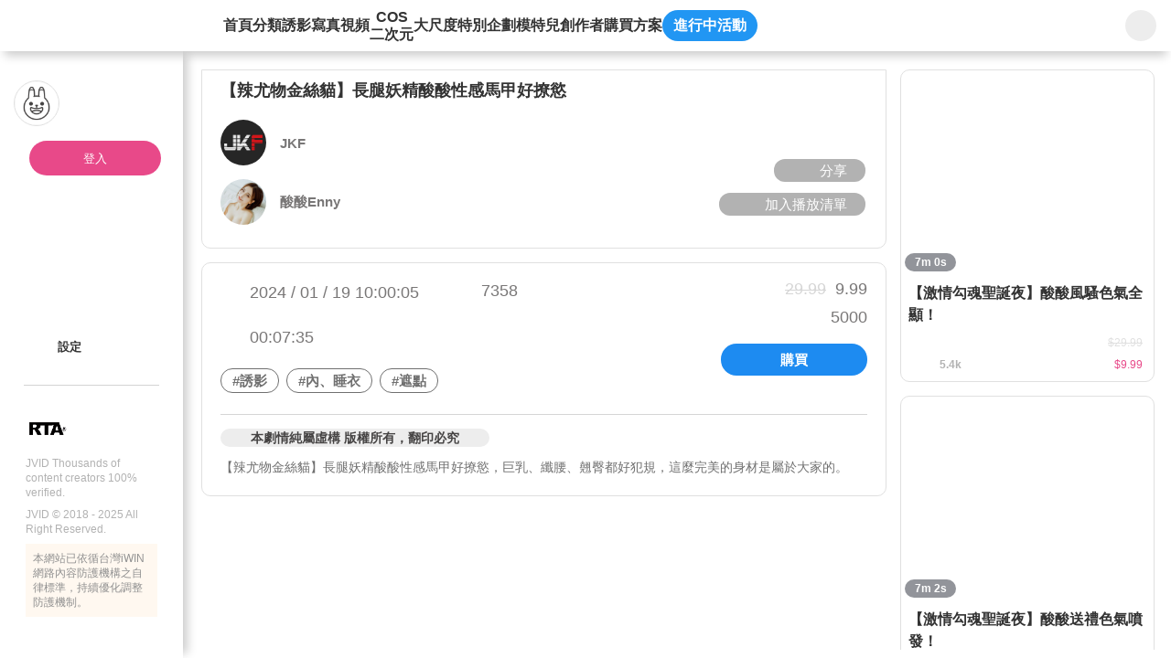

--- FILE ---
content_type: text/html;charset=utf-8
request_url: https://www.jvid.com/v/8oKyBO1z
body_size: 84006
content:
<!DOCTYPE html><html  lang="zh-Hant"><head><meta charset="utf-8"><meta name="viewport" content="width=device-width,initial-scale=1.0,minimum-scale=1.0,maximum-scale=1.0,user-scalable=no"><title>【辣尤物金絲貓】長腿妖精酸酸性感馬甲好撩慾 | JVID</title><link rel="preconnect" href="https://www.recaptcha.net"><link rel="preconnect" href="https://www.gstatic.com"><script src="/js/fitty.min.js" async></script><script src="/js/jquery-3.5.1.min.js" async></script><script src="/js/forge.min.js" async></script><script src="https://js.tappaysdk.com/sdk/tpdirect/v5.16.0" async></script><script src="https://www.ap-ea.asia/certification/lc-data-apeaVerificationSign.js" async type="module"></script><script src="https://unpkg.com/@ungap/has-own" async></script><link rel="stylesheet" href="/_nuxt/style.BOt6-fDX.css" crossorigin><link rel="modulepreload" as="script" crossorigin href="/_nuxt/CUhhJIUf.js"><link rel="modulepreload" as="script" crossorigin href="/_nuxt/BYDsLwJY.js"><link rel="modulepreload" as="script" crossorigin href="/_nuxt/CaVjxM_N.js"><link rel="modulepreload" as="script" crossorigin href="/_nuxt/CWt6BhKC.js"><link rel="modulepreload" as="script" crossorigin href="/_nuxt/D73-xTuz.js"><link rel="modulepreload" as="script" crossorigin href="/_nuxt/DlAUqK2U.js"><link rel="modulepreload" as="script" crossorigin href="/_nuxt/IzP16b6U.js"><link rel="modulepreload" as="script" crossorigin href="/_nuxt/QGF9cwRb.js"><link rel="modulepreload" as="script" crossorigin href="/_nuxt/DKbPQSOS.js"><link rel="modulepreload" as="script" crossorigin href="/_nuxt/CTp9_1uV.js"><link rel="modulepreload" as="script" crossorigin href="/_nuxt/Djbm36rK.js"><link rel="modulepreload" as="script" crossorigin href="/_nuxt/D1UxAP1Y.js"><link rel="modulepreload" as="script" crossorigin href="/_nuxt/S30y97M1.js"><link rel="modulepreload" as="script" crossorigin href="/_nuxt/QFMWra9B.js"><link rel="modulepreload" as="script" crossorigin href="/_nuxt/uudZXwAz.js"><link rel="modulepreload" as="script" crossorigin href="/_nuxt/Dv7DLaKh.js"><link rel="modulepreload" as="script" crossorigin href="/_nuxt/fVH32Bum.js"><link rel="modulepreload" as="script" crossorigin href="/_nuxt/DulYiuSs.js"><link rel="modulepreload" as="script" crossorigin href="/_nuxt/DiDnjgO3.js"><link rel="modulepreload" as="script" crossorigin href="/_nuxt/DRLKbcAf.js"><link rel="modulepreload" as="script" crossorigin href="/_nuxt/duwUXN2x.js"><link rel="modulepreload" as="script" crossorigin href="/_nuxt/RcUNLsiS.js"><link rel="modulepreload" as="script" crossorigin href="/_nuxt/CBMB9wuM.js"><link rel="modulepreload" as="script" crossorigin href="/_nuxt/dAO_RtbT.js"><link rel="modulepreload" as="script" crossorigin href="/_nuxt/DZ1YUHtS.js"><link rel="modulepreload" as="script" crossorigin href="/_nuxt/BLZ9vd-L.js"><link rel="modulepreload" as="script" crossorigin href="/_nuxt/PI-nnTSg.js"><link rel="modulepreload" as="script" crossorigin href="/_nuxt/vEnIpcLb.js"><link rel="modulepreload" as="script" crossorigin href="/_nuxt/C_8Xw24z.js"><link rel="modulepreload" as="script" crossorigin href="/_nuxt/Cmr75JfZ.js"><link rel="modulepreload" as="script" crossorigin href="/_nuxt/DPifWB0G.js"><link rel="modulepreload" as="script" crossorigin href="/_nuxt/dvDquTPd.js"><link rel="modulepreload" as="script" crossorigin href="/_nuxt/BTUJM6vn.js"><link rel="modulepreload" as="script" crossorigin href="/_nuxt/GIIdxYOh.js"><link rel="modulepreload" as="script" crossorigin href="/_nuxt/CgNv4LvW.js"><link rel="modulepreload" as="script" crossorigin href="/_nuxt/DuySOSuZ.js"><link rel="modulepreload" as="script" crossorigin href="/_nuxt/BULrcfnW.js"><link rel="modulepreload" as="script" crossorigin href="/_nuxt/L5s-bA_C.js"><link rel="modulepreload" as="script" crossorigin href="/_nuxt/BvSoWoVY.js"><link rel="modulepreload" as="script" crossorigin href="/_nuxt/CjrS-ToJ.js"><link rel="modulepreload" as="script" crossorigin href="/_nuxt/B7bl8l2r.js"><link rel="modulepreload" as="script" crossorigin href="/_nuxt/Cl8sipj9.js"><link rel="modulepreload" as="script" crossorigin href="/_nuxt/CThHCiqW.js"><link rel="modulepreload" as="script" crossorigin href="/_nuxt/t_2muyhO.js"><link rel="modulepreload" as="script" crossorigin href="/_nuxt/B7NiX7RN.js"><link rel="modulepreload" as="script" crossorigin href="/_nuxt/CAQrQ_Ms.js"><link rel="modulepreload" as="script" crossorigin href="/_nuxt/B0ICZqjw.js"><link rel="modulepreload" as="script" crossorigin href="/_nuxt/Dhxe6WSc.js"><link rel="modulepreload" as="script" crossorigin href="/_nuxt/l4N1wT_3.js"><link rel="modulepreload" as="script" crossorigin href="/_nuxt/CfdDBzc7.js"><link rel="modulepreload" as="script" crossorigin href="/_nuxt/CdKzZe4r.js"><link rel="modulepreload" as="script" crossorigin href="/_nuxt/C2mZOgOm.js"><link rel="modulepreload" as="script" crossorigin href="/_nuxt/B-kEByhL.js"><link rel="modulepreload" as="script" crossorigin href="/_nuxt/cdIIJIwK.js"><link rel="modulepreload" as="script" crossorigin href="/_nuxt/Cc9fl6TJ.js"><link rel="modulepreload" as="script" crossorigin href="/_nuxt/CG5Oc5KP.js"><link rel="modulepreload" as="script" crossorigin href="/_nuxt/DUI5kONQ.js"><link rel="modulepreload" as="script" crossorigin href="/_nuxt/BbU8jUBa.js"><link rel="modulepreload" as="script" crossorigin href="/_nuxt/Zx1tk4MK.js"><link rel="modulepreload" as="script" crossorigin href="/_nuxt/DhURgrCR.js"><link rel="modulepreload" as="script" crossorigin href="/_nuxt/D_5yvtYE.js"><link rel="modulepreload" as="script" crossorigin href="/_nuxt/Ck7d_Y2Z.js"><link rel="modulepreload" as="script" crossorigin href="/_nuxt/kcmtkE3L.js"><link rel="modulepreload" as="script" crossorigin href="/_nuxt/BaRb7ryQ.js"><link rel="modulepreload" as="script" crossorigin href="/_nuxt/mB2d9zED.js"><link rel="preload" as="fetch" fetchpriority="low" crossorigin="anonymous" href="/_nuxt/builds/meta/65e16a41-b44c-42c9-8c53-4354cbd3c3ed.json"><link rel="prefetch" as="image" type="image/png" href="/_nuxt/gift_flower.CgujbfIz.png"><link rel="prefetch" as="image" type="image/png" href="/_nuxt/gift_perfume.DhUWyt8s.png"><link rel="prefetch" as="image" type="image/png" href="/_nuxt/gift_ring.cPoTNZN7.png"><link rel="prefetch" as="image" type="image/png" href="/_nuxt/gift_car.BXgckUIW.png"><link rel="prefetch" as="image" type="image/png" href="/_nuxt/gift_cruise.Bz8bddBv.png"><link rel="prefetch" as="image" type="image/png" href="/_nuxt/gift_castle.DTzGKqla.png"><link rel="prefetch" as="image" type="image/png" href="/_nuxt/gift_coffee.BDyM7OaX.png"><link rel="prefetch" as="image" type="image/png" href="/_nuxt/gift_memory_card.B_R61hhg.png"><link rel="prefetch" as="image" type="image/png" href="/_nuxt/gift_camera.B08auW1N.png"><link rel="prefetch" as="image" type="image/png" href="/_nuxt/gift_beauty.CJLiQN09.png"><link rel="prefetch" as="image" type="image/png" href="/_nuxt/gift_lollipop.iV82HK30.png"><link rel="prefetch" as="image" type="image/png" href="/_nuxt/logo-192.B1YS6z0j.png"><link rel="prefetch" as="image" type="image/png" href="/_nuxt/logo-256.Dg-g1SUZ.png"><link rel="prefetch" as="image" type="image/png" href="/_nuxt/logo-384.CpybHqPH.png"><link rel="prefetch" as="image" type="image/png" href="/_nuxt/logo-512.D_upq4cd.png"><link rel="prefetch" as="image" type="image/svg+xml" href="/_nuxt/icon-rewind.BQAI_4ZN.svg"><link rel="prefetch" as="image" type="image/svg+xml" href="/_nuxt/icon-skip-forward.B7GrURNL.svg"><link rel="prefetch" as="image" type="image/svg+xml" href="/_nuxt/icon-mute.CBp8psI6.svg"><link rel="prefetch" as="image" type="image/svg+xml" href="/_nuxt/icon-volume-50.BBRp4YJY.svg"><link rel="prefetch" as="image" type="image/svg+xml" href="/_nuxt/icon-volume-75.wv4LGxK7.svg"><link rel="prefetch" as="image" type="image/svg+xml" href="/_nuxt/icon-volume-100.CemaL2pQ.svg"><link rel="prefetch" as="image" type="image/png" href="/_nuxt/placeholder-login.BxtDV5QP.png"><meta name="chrome" content="nointentdetection"><meta name="google-site-verification" content="VFgPQ2ifE452GdR_r8Ar76v-jlpbWKIzXHagX0UQ2ew"><meta name="rating" content="RTA-5042-1996-1400-1577-RTA"><meta name="age" content="18+"><link rel="icon" type="image/x-icon" href="/favicon.ico"><link rel="apple-touch-icon" sizes="180x180" href="/apple-touch-icon.png"><link rel="apple-touch-icon-precomposed" sizes="180x180" href="/apple-touch-icon.png"><meta property="og:title" content="【辣尤物金絲貓】長腿妖精酸酸性感馬甲好撩慾"><meta name="description" content="【辣尤物金絲貓】長腿妖精酸酸性感馬甲好撩慾，巨乳、纖腰、翹臀都好犯規，這麼完美的身材是屬於大家的。"><meta property="og:description" content="【辣尤物金絲貓】長腿妖精酸酸性感馬甲好撩慾，巨乳、纖腰、翹臀都好犯規，這麼完美的身材是屬於大家的。"><meta property="og:image" content="https://img.jvid.com/video_thumbnail/1704684009401_221868/2024/01/08/640/f88de1002d134fd5e84a647e1f0f5c89c31af25a66034f6469bbf7b2b83dacaf.jpg"><meta property="og:image:width" content="780"><meta property="og:image:height" content="456"><meta property="og:image:type" content="image/jpg"><meta name="twitter:card" content="summary"><meta name="twitter:title" content="【辣尤物金絲貓】長腿妖精酸酸性感馬甲好撩慾"><meta name="twitter:description" content="【辣尤物金絲貓】長腿妖精酸酸性感馬甲好撩慾，巨乳、纖腰、翹臀都好犯規，這麼完美的身材是屬於大家的。"><meta name="twitter:image" content="https://img.jvid.com/video_thumbnail/1704684009401_221868/2024/01/08/640/f88de1002d134fd5e84a647e1f0f5c89c31af25a66034f6469bbf7b2b83dacaf.jpg"><link rel="manifest" href="/manifest.webmanifest"><meta property="og:url" content="https://www.jvid.com/v/8oKyBO1z"><meta property="og:video" content="https://img.jvid.com/marked_preview_video/1704684009401_221868/2024/01/08/56b39665f9409b6eb4048bc975c6000b61a107919e66788cc967823123ccf220.mp4"><meta property="og:video:width" content="780"><meta property="og:video:height" content="456"><meta name="twitter:image:width" content="780"><meta name="twitter:image:height" content="456"><link rel="canonical" href="https://www.jvid.com/v/8oKyBO1z"><script type="module" src="/_nuxt/CUhhJIUf.js" crossorigin></script></head><body><div id="__nuxt"><div id="app"><!----><!----><div class="header"><header data-v-6d468362><div class="flex-start-center w-full h-56px" data-v-6d468362><a class="w-30px h-30px flex-center mr-24px flex-shrink-0" data-v-6d468362><svg class="svg-icon !w-19px !h-19px" aria-hidden="true" data-v-6d468362 data-v-b3d463ee><use href="#icon-sidebar" data-v-b3d463ee></use></svg></a><a href="/" class="relative flex-center w-120px h-40px mr-40px flex-shrink-0" data-v-6d468362><svg class="svg-icon w-full h-35px" aria-hidden="true" data-v-6d468362 data-v-b3d463ee><use href="#icon-logo-new" data-v-b3d463ee></use></svg></a><nav class="nav" data-v-6d468362><a href="/" class="" data-v-6d468362>首頁</a><a href="/category" class="" data-v-6d468362>分類</a><a href="/IVids?name=IVids" class="" data-v-6d468362>誘影</a><a href="/Pics?name=Pics" class="" data-v-6d468362>寫真</a><a href="/Vids?name=Vids" class="" data-v-6d468362>視頻</a><a href="/Cos?name=Cos" class="" data-v-6d468362><span class="text-center leading-[1.2]" data-v-6d468362>COS<br data-v-6d468362>二次元</span></a><a href="/Erotic?name=Erotic" class="" data-v-6d468362>大尺度</a><a href="/special_bundles" class="" data-v-6d468362>特別企劃</a><a href="/Models" class="" data-v-6d468362>模特兒</a><a href="/producers" class="" data-v-6d468362>創作者</a><a data-v-6d468362>購買方案</a><a data-event-entrance class="active_event_btn" style="" data-v-6d468362>進行中活動</a></nav><!----><div class="w-66px h-56px flex-center flex-shrink-0 absolute top-0 right-0 bg-white" data-v-6d468362 data-v-d4db6822><div class="serach_bar" data-v-d4db6822><a href="/search?name=All" class="flex-center w-34px h-34px" data-v-d4db6822><svg class="svg-icon w-25px h-25px" aria-hidden="true" data-v-d4db6822 data-v-b3d463ee><use href="#icon-search" data-v-b3d463ee></use></svg></a></div></div></div></header></div><div class="home_content"><div class="slid_content" data-v-3a30ac8f><div class="sk_slid_menu lt-md:hidden" style="display:none;" data-v-3a30ac8f data-v-fce6bfec><div class="desktop flex-center flex-col gap-16px w-full" data-v-fce6bfec><div class="user_info_photo w-full" data-v-fce6bfec><div class="photo_box" data-v-fce6bfec><img class="photo" src="/_nuxt/placeholder-login.BxtDV5QP.png" alt="" data-v-fce6bfec><div class="info" data-v-fce6bfec><p class="skeleton info_block not_login" data-v-fce6bfec></p></div></div><div class="flex-start-center h-32px w-full pl-28px pr-8px" style="" data-v-fce6bfec><div class="skeleton w-24px h-25px rounded-full mr-10px flex-shrink-0" data-v-fce6bfec></div><p class="skeleton w-109px h-25px rounded-full" data-v-fce6bfec></p></div></div><div class="divider_jvid mx-28px" data-v-fce6bfec></div><!--[--><div class="w-full flex-center flex-col gap-16px" data-v-fce6bfec><div class="flex-start-center h-32px w-full pl-28px pr-8px" data-v-fce6bfec><div class="skeleton w-24px h-25px rounded-full mr-10px flex-shrink-0" data-v-fce6bfec></div><p class="skeleton w-109px h-25px rounded-full" data-v-fce6bfec></p></div></div><div class="w-full flex-center flex-col gap-16px" data-v-fce6bfec><div class="flex-start-center h-32px w-full pl-28px pr-8px" data-v-fce6bfec><div class="skeleton w-24px h-25px rounded-full mr-10px flex-shrink-0" data-v-fce6bfec></div><p class="skeleton w-109px h-25px rounded-full" data-v-fce6bfec></p></div></div><!--]--><div class="divider_normal" data-v-fce6bfec></div><!--[--><div class="w-full flex-center flex-col gap-16px" data-v-fce6bfec><div class="flex-start-center h-32px w-full pl-28px pr-8px" data-v-fce6bfec><div class="skeleton w-24px h-25px rounded-full mr-10px flex-shrink-0" data-v-fce6bfec></div><p class="skeleton w-109px h-25px rounded-full" data-v-fce6bfec></p></div></div><div class="w-full flex-center flex-col gap-16px" data-v-fce6bfec><div class="flex-start-center h-32px w-full pl-28px pr-8px" data-v-fce6bfec><div class="skeleton w-24px h-25px rounded-full mr-10px flex-shrink-0" data-v-fce6bfec></div><p class="skeleton w-109px h-25px rounded-full" data-v-fce6bfec></p></div></div><div class="w-full flex-center flex-col gap-16px" data-v-fce6bfec><div class="flex-start-center h-32px w-full pl-28px pr-8px" data-v-fce6bfec><div class="skeleton w-24px h-25px rounded-full mr-10px flex-shrink-0" data-v-fce6bfec></div><p class="skeleton w-109px h-25px rounded-full" data-v-fce6bfec></p></div></div><!--]--><div class="divider_normal" data-v-fce6bfec></div><!--[--><div class="w-full flex-center flex-col gap-16px" data-v-fce6bfec><div class="flex-start-center h-32px w-full pl-28px pr-8px" data-v-fce6bfec><div class="skeleton w-24px h-25px rounded-full mr-10px flex-shrink-0" data-v-fce6bfec></div><p class="skeleton w-109px h-25px rounded-full" data-v-fce6bfec></p></div></div><div class="w-full flex-center flex-col gap-16px" data-v-fce6bfec><div class="flex-start-center h-32px w-full pl-28px pr-8px" data-v-fce6bfec><div class="skeleton w-24px h-25px rounded-full mr-10px flex-shrink-0" data-v-fce6bfec></div><p class="skeleton w-109px h-25px rounded-full" data-v-fce6bfec></p></div></div><div class="w-full flex-center flex-col gap-16px" data-v-fce6bfec><div class="flex-start-center h-32px w-full pl-28px pr-8px" data-v-fce6bfec><div class="skeleton w-24px h-25px rounded-full mr-10px flex-shrink-0" data-v-fce6bfec></div><p class="skeleton w-109px h-25px rounded-full" data-v-fce6bfec></p></div></div><div class="w-full flex-center flex-col gap-16px" data-v-fce6bfec><div class="flex-start-center h-32px w-full pl-28px pr-8px" data-v-fce6bfec><div class="skeleton w-24px h-25px rounded-full mr-10px flex-shrink-0" data-v-fce6bfec></div><p class="skeleton w-109px h-25px rounded-full" data-v-fce6bfec></p></div></div><div class="w-full flex-center flex-col gap-16px" data-v-fce6bfec><div class="flex-start-center h-32px w-full pl-28px pr-8px" data-v-fce6bfec><div class="skeleton w-24px h-25px rounded-full mr-10px flex-shrink-0" data-v-fce6bfec></div><p class="skeleton w-109px h-25px rounded-full" data-v-fce6bfec></p></div></div><!--]--></div></div><!----><div class="slid_menu !pb-32px" data-v-3a30ac8f data-v-bb50325c><div class="slid_content scrollbar-pink divider_content" data-v-bb50325c><div class="desktop user_info_photo pl-15px pr-8px" data-v-bb50325c data-v-f1e56fe5><div class="photo_box" data-v-f1e56fe5><div class="w-50px h-50px relative flex-shrink-0" data-v-f1e56fe5><img class="photo border-1 border-gray-e0e0e0" src="/_nuxt/placeholder-login.BxtDV5QP.png" alt="" data-v-f1e56fe5></div><span data-v-f1e56fe5></span></div><a class="login_btn" data-v-f1e56fe5>登入</a><div class="info min-h-32px pl-13px" style="display:none;" data-v-f1e56fe5><svg class="svg-icon w-24px h-24px mr-10px flex-shrink-0 userIconFill" aria-hidden="true" style="" data-v-f1e56fe5 data-v-b3d463ee><use href="#slidIcon-icon_people" data-v-b3d463ee></use></svg><p class="info_block border-1px border-solid cursor-pointer font-bold &lt;sm:font-400 guest" data-v-f1e56fe5><span class="whitespace-nowrap line-height-none" style="" data-v-f1e56fe5>訪客</span><svg class="svg-icon w-17px h-17px guest" aria-hidden="true" style="" data-v-f1e56fe5 data-v-b3d463ee><use href="#icon-qrcode" data-v-b3d463ee></use></svg><svg class="svg-icon w-24px h-24px guest" aria-hidden="true" style="display:none;" data-v-f1e56fe5 data-v-b3d463ee><use href="#slidIcon-icon_qrcode_mobile" data-v-b3d463ee></use></svg></p></div></div><!----><div class="px-28px" data-v-bb50325c><!----></div><div class="divider_content" data-v-bb50325c><!----><!----><!----><!----><!----><!----><!----><!----><!----><div class="pl-28px not_login_setting pr-8px" data-v-bb50325c><nav class="divider_content" data-v-bb50325c><!----><!----><a class="menu_link" data-v-bb50325c data-v-02251645><div class="link_content" data-v-02251645><svg class="svg-icon icon flex-shrink-0" aria-hidden="true" data-v-02251645 data-v-b3d463ee><use href="#slidIcon-icon-pagesetting" data-v-b3d463ee></use></svg><p class="flex-start-center min-w-120px break-all line-clamp-2 leading-16px lt-sm:text-15px" data-v-02251645><!--[-->設定<!--]--></p><div class="directions" pos="fixed z-2" w="auto" h="auto" p="x-4px y-2px" text="white 13px" bg="black opacity-50" border="rounded-5px" style="top:0px;left:15px;" data-v-02251645><!--[-->設定<!--]--></div></div><!----><!----></a></nav></div><!----><!----><div class="detail_window" style="display:none;" data-v-bb50325c data-v-33c9faa3><div id="triangle" class="triangle" style="display:none;" data-v-33c9faa3></div><div class="window_area" data-v-33c9faa3><header class="relative w-full h-55px px-15px shadow-bottom flex-space-between z-2" data-v-33c9faa3><div class="flex-center" data-v-33c9faa3><svg class="svg-icon icon w-25px h-25px mr-10px none" aria-hidden="true" data-v-33c9faa3 data-v-b3d463ee><use href="#slidIcon-none" data-v-b3d463ee></use></svg><p class="text-15px text-gray-333 font-bold dark:text-white" data-v-33c9faa3></p></div><div class="flex items-center" data-v-33c9faa3><!----><!----><a href="javascript:;" class="flex-center cursor-pointer" data-v-33c9faa3><svg class="svg-icon icon w-27px h-27px" aria-hidden="true" data-v-33c9faa3 data-v-b3d463ee><use href="#slidIcon-btn-close" data-v-b3d463ee></use></svg></a></div></header><main id="detail_content" data-v-33c9faa3><!----><!----></main><footer class="w-full h-auto px-18px py-15px" data-v-33c9faa3><!----></footer></div></div><span data-v-bb50325c></span></div></div><div class="w-full h-10px my-20px" data-v-bb50325c><div class="divider_normal" data-v-bb50325c></div></div><footer flex="start-center wrap" style="" class="px-28px" data-v-bb50325c data-v-b07bba31><div class="m-auto lt-md:w-full" data-v-b07bba31><div class="flex-start-center mb-8px lt-md:flex-center" data-v-b07bba31><img class="w-45px mr-4px" src="[data-uri]" alt="" data-v-b07bba31><div class="p-10px w-50px h-45px" data-v-b07bba31><some-where-you-want data-v-b07bba31><apea-logo mid="PE00001-JV" width="30px" data-v-b07bba31></apea-logo></some-where-you-want></div></div><p class="mb-8px font-400 lt-md:text-center" data-v-b07bba31>JVID Thousands of content creators 100% verified.</p><p class="mb-8px font-400 lt-md:text-center" data-v-b07bba31>JVID © 2018 - 2025 All Right Reserved.</p><div class="bg-yellow-fff8f0 p-8px lt-md:text-center" data-v-b07bba31><p class="text-gray-919191" data-v-b07bba31>本網站已依循台灣iWIN網路內容防護機構之自律標準，持續優化調整防護機制。</p></div></div></footer></div></div><div class="mobile_side_nav_menu" style="z-index:11;" data-v-468e52ec><a class="flex-center absolute top-30px right-20px w-24px h-24px cursor-pointer" data-v-468e52ec><svg class="svg-icon w-24px h-24px" aria-hidden="true" data-v-468e52ec data-v-b3d463ee><use href="#slidIcon-icon-close-btn" data-v-b3d463ee></use></svg></a><div data-v-468e52ec><!--[--><a href="/" class="link icon-home" data-v-468e52ec data-v-ec44181d><svg class="svg-icon icon w-25px h-25px mr-9px" aria-hidden="true" data-v-ec44181d data-v-b3d463ee><use href="#sideNavMenu-icon-home" data-v-b3d463ee></use></svg><!--[-->首頁<!--]--></a><a href="/category" class="link icon-classification-gray" data-v-468e52ec data-v-ec44181d><svg class="svg-icon icon w-25px h-25px mr-9px" aria-hidden="true" data-v-ec44181d data-v-b3d463ee><use href="#sideNavMenu-icon-classification-gray" data-v-b3d463ee></use></svg><!--[-->分類<!--]--></a><a href="/IVids?name=IVids" class="link icon-idol-video" data-v-468e52ec data-v-ec44181d><svg class="svg-icon icon w-25px h-25px mr-9px" aria-hidden="true" data-v-ec44181d data-v-b3d463ee><use href="#sideNavMenu-icon-idol-video" data-v-b3d463ee></use></svg><!--[-->誘影<!--]--></a><a href="/Pics?name=Pics" class="link icon-pic" data-v-468e52ec data-v-ec44181d><svg class="svg-icon icon w-25px h-25px mr-9px" aria-hidden="true" data-v-ec44181d data-v-b3d463ee><use href="#sideNavMenu-icon-pic" data-v-b3d463ee></use></svg><!--[-->寫真<!--]--></a><a href="/Vids?name=Vids" class="link icon-vid" data-v-468e52ec data-v-ec44181d><svg class="svg-icon icon w-25px h-25px mr-9px" aria-hidden="true" data-v-ec44181d data-v-b3d463ee><use href="#sideNavMenu-icon-vid" data-v-b3d463ee></use></svg><!--[-->視頻<!--]--></a><a href="/Cos?name=Cos" class="link icon-cos" data-v-468e52ec data-v-ec44181d><svg class="svg-icon icon w-25px h-25px mr-9px" aria-hidden="true" data-v-ec44181d data-v-b3d463ee><use href="#sideNavMenu-icon-cos" data-v-b3d463ee></use></svg><!--[-->COS/二次元<!--]--></a><a href="/Erotic?name=Erotic" class="link icon-18-no" data-v-468e52ec data-v-ec44181d><svg class="svg-icon icon w-25px h-25px mr-9px" aria-hidden="true" data-v-ec44181d data-v-b3d463ee><use href="#sideNavMenu-icon-18-no" data-v-b3d463ee></use></svg><!--[-->大尺度<!--]--></a><a href="/special_bundles" class="link icon-playlist" data-v-468e52ec data-v-ec44181d><svg class="svg-icon icon w-25px h-25px mr-9px" aria-hidden="true" data-v-ec44181d data-v-b3d463ee><use href="#sideNavMenu-icon-playlist" data-v-b3d463ee></use></svg><!--[-->特別企劃<!--]--></a><a href="/Models" class="link icon-jvstar" data-v-468e52ec data-v-ec44181d><svg class="svg-icon icon w-25px h-25px mr-9px" aria-hidden="true" data-v-ec44181d data-v-b3d463ee><use href="#sideNavMenu-icon-jvstar" data-v-b3d463ee></use></svg><!--[-->模特兒<!--]--></a><a href="/producers" class="link icon-author" data-v-468e52ec data-v-ec44181d><svg class="svg-icon icon w-25px h-25px mr-9px" aria-hidden="true" data-v-ec44181d data-v-b3d463ee><use href="#sideNavMenu-icon-author" data-v-b3d463ee></use></svg><!--[-->創作者<!--]--></a><!--]--><a class="flex-start-center text-15px text-gray-333 h-32px mb-20px" data-v-468e52ec><svg class="svg-icon icon w-25px h-25px mr-9px" aria-hidden="true" data-v-b3d463ee><use href="#sideNavMenu-icon-event" data-v-b3d463ee></use></svg> 進行中活動</a><a href="javascript:;" class="flex-start-center text-15px text-gray-333" data-v-468e52ec><svg class="svg-icon icon w-25px h-25px mr-9px" aria-hidden="true" data-v-468e52ec data-v-b3d463ee><use href="#icon_language" data-v-b3d463ee></use></svg> 語言: 繁體中文</a></div><div class="divider_jvid my-20px" data-v-468e52ec data-v-926f1685></div><footer flex="start-center wrap" data-v-468e52ec data-v-b07bba31><div class="m-auto lt-md:w-full" data-v-b07bba31><div class="flex-start-center mb-8px lt-md:flex-center" data-v-b07bba31><img class="w-45px mr-4px" src="[data-uri]" alt="" data-v-b07bba31><div class="p-10px w-50px h-45px" data-v-b07bba31><some-where-you-want data-v-b07bba31><apea-logo mid="PE00001-JV" width="30px" data-v-b07bba31></apea-logo></some-where-you-want></div></div><p class="mb-8px font-400 lt-md:text-center" data-v-b07bba31>JVID Thousands of content creators 100% verified.</p><p class="mb-8px font-400 lt-md:text-center" data-v-b07bba31>JVID © 2018 - 2025 All Right Reserved.</p><div class="bg-yellow-fff8f0 p-8px lt-md:text-center" data-v-b07bba31><p class="text-gray-919191" data-v-b07bba31>本網站已依循台灣iWIN網路內容防護機構之自律標準，持續優化調整防護機制。</p></div></div></footer></div><div id="NuxtContainer" class="page relative lt-md:pt-50px"><div><!--[--><div class="theaterModeContent" data-v-cdbec091></div><div class="desktop sale_product" data-v-cdbec091><div class="product_content scrollbar-transparent flex-1 pr-15px lt-1164:pr-5px lt-sm:pr-0" data-v-cdbec091><div data-v-cdbec091><div class="mb-15px lt-sm:mb-3px" data-v-cdbec091 data-v-eb276473><div class="flex flex-wrap items-center status_area" data-v-eb276473><!----><!----></div><!----><div class="w-full the_cover relative" style="" data-v-eb276473 data-v-38fb90f5><!----><div class="z-0 w-full h-auto vid_cover" data-v-38fb90f5><div class="w-full lightbox_fancybox" data-v-38fb90f5><!--[--><!--[--><div data-v-38fb90f5><div data-fancybox="iframe" data-type="iframe" data-src="/utilities/fancybox-player?vidSrc=https://img.jvid.com/marked_preview_video/1704684009401_221868/2024/01/08/56b39665f9409b6eb4048bc975c6000b61a107919e66788cc967823123ccf220.mp4&amp;cover=https://img.jvid.com/video_thumbnail/1704684009401_221868/2024/01/08/f88de1002d134fd5e84a647e1f0f5c89c31af25a66034f6469bbf7b2b83dacaf.jpg&amp;width=1920&amp;height=1080" data-thumb="https://img.jvid.com/video_thumbnail/1704684009401_221868/2024/01/08/f88de1002d134fd5e84a647e1f0f5c89c31af25a66034f6469bbf7b2b83dacaf.jpg" class="w-full" data-v-38fb90f5><!--[--><div class="w-full h-full" cursor="pointer" data-v-38fb90f5><!--[--><div class="video_cover_skeleton" data-v-38fb90f5></div><!--]--><!----><!----></div><!--]--></div></div><!--]--><!--]--></div><!----><div class="block z-2 pointer-events-none" data-v-38fb90f5><ul class="tag_list" data-v-38fb90f5><!--[--><!--]--></ul></div></div></div><!----><span data-v-eb276473></span><div class="lt-sm:pr-6px" data-v-eb276473><div class="title_people w-full border-1 border-gray-e0e0e0 rounded-b-10px lt-sm:border-none" data-v-eb276473 data-v-18c57560><h1 class="headline_people" data-v-18c57560>【辣尤物金絲貓】長腿妖精酸酸性感馬甲好撩慾</h1><div class="w-full pr-180px lt-sm:pr-80px" data-v-18c57560><div class="member" data-v-18c57560 data-v-aa7023c1><div class="flex w-full lt-1400:flex-wrap" data-v-aa7023c1><div class="flex mb-15px lt-1400:flex-shrink-0 lt-1400:w-full" data-v-aa7023c1><div class="author_part single_producer" data-v-aa7023c1><a href="/JKF" class="member_person" data-v-aa7023c1 data-v-e93d926c><div class="member_avatar" data-v-e93d926c><img src="https://img.jvid.com/rescale_avatar/_1006/2018/03/14/d96b7cf1d6e6e67c90b392558a997da143283e8ea8b3a0fe2f882fe79928a24d_large.jpg" alt data-v-e93d926c></div><p data-testid="memberName" class="memberName person_name" data-v-e93d926c><!--[-->JKF<!--]--></p></a></div><!----></div><div class="model_part" data-v-aa7023c1><!--[--><a href="/酸酸Enny" class="member_person model_person" data-v-aa7023c1 data-v-e93d926c><div class="member_avatar" data-v-e93d926c><img src="https://img.jvid.com/rescale_avatar/1679225661377_323936/2023/03/19/73386ad76400d41e74f9b13700515c0cfcee9c8b596618adb568f9e6cad003ec_large.jpeg" alt data-v-e93d926c></div><p data-testid="memberName" class="memberName person_name" data-v-e93d926c><!--[-->酸酸Enny<!--]--></p></a><!--]--><!----></div></div><!----></div><div class="absolute right-22px bottom-14px lt-1400:bottom-35px lt-sm:right-10px lt-sm:bottom-3px" data-v-18c57560><div class="btn_box relative" data-v-18c57560><button class="btn_social share" data-v-18c57560><span class="mr-[20px] lt-sm:mr-7px" data-v-18c57560><svg class="svg-icon" aria-hidden="true" data-v-18c57560 data-v-b3d463ee><use href="#icon-share" data-v-b3d463ee></use></svg></span>分享</button><div class="share_popup_area bottom" style="display:none;" data-v-18c57560><div pos="relative" data-v-18c57560 data-v-57dd4e83><div class="triangle bottom right" data-v-57dd4e83><img src="[data-uri]" alt="" data-v-57dd4e83></div><div pos="relative" w="330px lt-sm:300px" h="255px lt-sm:249px" bg="white" border="rounded-20px" shadow="~" overflow="hidden" class="share_container default" data-v-57dd4e83><button class="border-none bg-transparent flex items-center" pos="absolute right-10px z-1" h="55px" flex="~" cursor="pointer" data-v-57dd4e83><svg class="svg-icon inline-block w-25px h-25px box-content p-5px" aria-hidden="true" data-v-57dd4e83 data-v-b3d463ee><use href="#btn-close" data-v-b3d463ee></use></svg></button><header data-v-57dd4e83><div h="55px" p="l-25px" shadow="~" class="share_head flex items-center" data-v-57dd4e83><svg class="svg-icon icon_share w-25px h-25px mr-5px" aria-hidden="true" data-v-57dd4e83 data-v-b3d463ee><use href="#sharePopup-icon_share" data-v-b3d463ee></use></svg><span text="gray-333 15px" font="bold" data-v-57dd4e83>分享</span></div></header><main data-v-57dd4e83><div p="25px b-16px lt-sm:t-20px" data-v-57dd4e83><ul flex="~" justify="between" m="b-25px lt-sm:x-auto" w="lt-sm:max-275px" data-v-57dd4e83><li cursor="pointer" data-v-57dd4e83><img class="inline-block w-52px h-52px" src="[data-uri]" alt="twitter" data-v-57dd4e83></li><li cursor="pointer" data-v-57dd4e83><img class="inline-block w-55px h-55px" src="[data-uri]" alt="line" data-v-57dd4e83></li><li cursor="pointer" data-v-57dd4e83><img class="inline-block w-55px h-55px" src="[data-uri]" alt="fb" data-v-57dd4e83></li></ul><p text="15px gray-333" p="b-7px" font="bold" border="b-1 b-gray-333" m="b-15px" cursor="pointer" overflow="x-auto" no="scrollbar" whitespace="nowrap" highlight="none" data-v-57dd4e83></p><div flex="lt-sm:center" data-v-57dd4e83><button display="inline-block" text="15px gray-333" font="bold" class="min-w-120px h-40px bg-transparent border-1 border-gray-333 rounded-full pink" data-v-57dd4e83>複製連結</button></div></div></main></div></div></div></div><div class="btn_box" data-v-18c57560><button class="btn_social" data-v-18c57560><span class="mr-[20px] lt-sm:mr-7px" data-v-18c57560><svg class="svg-icon" aria-hidden="true" data-v-18c57560 data-v-b3d463ee><use href="#icon-addplaylist" data-v-b3d463ee></use></svg></span>加入播放清單</button></div></div></div><div class="block sm:hidden" data-v-18c57560><!----></div></div></div></div><!----><div class="product_info mb-20px lt-sm:mb-10px" data-v-cdbec091 data-v-f1281fdf><div class="flex lt-sm:flex-col justify-between w-full" data-v-f1281fdf><div data-v-f1281fdf><div class="flex-start-center"><div class="flex-start-center mb-27px lt-md:mb-0px"><div class="mr-36px lt-md:mr-32px lt-md:mb-8px"><!----><div class="info_area dateStart has_bg" data-v-2685d689><a data-v-2685d689><svg class="svg-icon dateStart" aria-hidden="true" data-v-2685d689 data-v-b3d463ee><use href="#icon-productdate" data-v-b3d463ee></use></svg></a><!----><!----><!----><!----><!----><!--[-->2024 / 01 / 19 10:00:05<!--]--><div class="tooltip" data-v-2685d689>商品上架時間</div></div></div><!----></div><div class="flex-start-center mb-27px lt-md:mb-8px mb-27px"><!----><div class="info_area view has_bg no_buy mr-36px mb-4px" data-v-2685d689><!----><!----><!----><!----><!----><a data-v-2685d689><svg class="svg-icon view" aria-hidden="true" data-v-2685d689 data-v-b3d463ee><use href="#icon-views" data-v-b3d463ee></use></svg></a><!--[-->7358<!--]--><div class="tooltip" data-v-2685d689>商品觀看數</div></div></div></div><div class="flex flex-wrap items-center"><!--[--><div class="info_area video has_bg mr-36px mb-24px lt-md:mb-11px" data-v-2685d689><!----><!----><!----><a data-v-2685d689><svg class="svg-icon video" aria-hidden="true" data-v-2685d689 data-v-b3d463ee><use href="#icon-vids-gray" data-v-b3d463ee></use></svg></a><!----><!----><!--[-->00:07:35<!--]--><div class="tooltip" data-v-2685d689>主商品視頻</div></div><!--]--></div><ul class="flex flex-wrap items-center"><!--[--><li class="mr-8px mb-8px last-of-type:mr-0"><a href="/Pics" class="flex-center bg-white rounded-full min-w-60px py-5px px-12px text-15px font-bold text-gray-707070 border-1 border-gray-707070 lt-md:text-12px lt-md:leading-normal lt-md:py-3px lt-md:px-12px"> #誘影</a></li><li class="mr-8px mb-8px last-of-type:mr-0"><a href="/IVids?name=IVids&amp;tags=79" class="flex-center bg-white rounded-full min-w-60px py-5px px-12px text-15px font-bold text-gray-707070 border-1 border-gray-707070 lt-md:text-12px lt-md:leading-normal lt-md:py-3px lt-md:px-12px"> #內、睡衣</a></li><li class="mr-8px mb-8px last-of-type:mr-0"><a href="/IVids?name=IVids&amp;tags=78" class="flex-center bg-white rounded-full min-w-60px py-5px px-12px text-15px font-bold text-gray-707070 border-1 border-gray-707070 lt-md:text-12px lt-md:leading-normal lt-md:py-3px lt-md:px-12px"> #遮點</a></li><!--]--></ul></div><div class="lt-sm:px-6px flex-shrink-0" data-v-f1281fdf><div class="sm:hidden w-full my-15px border-b-1 border-b-gray-d5d5d5" data-v-f1281fdf></div><div class="min-w-160px" data-v-f1281fdf><div class="w-full" data-v-f1281fdf data-v-4dacb907><div class="flex items-center justify-between w-full mb-14px lt-sm:mb-15px" data-v-4dacb907><div class="icon_usd" data-v-4dacb907><svg class="svg-icon" aria-hidden="true" data-v-4dacb907 data-v-b3d463ee><use href="#icon-usd" data-v-b3d463ee></use></svg></div><div class="flex-center" data-v-4dacb907><span class="original_price mr-[10px]" data-v-4dacb907>29.99</span><p class="clear_price" data-v-4dacb907>9.99</p></div></div><div class="flex justify-between" data-v-4dacb907><div class="icon_diamond" data-v-4dacb907><svg class="svg-icon" aria-hidden="true" data-v-4dacb907 data-v-b3d463ee><use href="#icon-sparkling-diamond" data-v-b3d463ee></use></svg></div><p class="clear_price" data-v-4dacb907>5000</p></div><div class="btn_area" data-v-4dacb907><!--[--><div class="flex-center" data-v-f1281fdf data-v-f9d079e9><button class="product_base_btn flex-center buy" data-v-f9d079e9><!----> 購買</button><!----></div><!--]--></div></div></div></div></div><div class="lt-sm:px-6px" data-v-f1281fdf><div class="w-full my-15px border-b-1 border-b-gray-d5d5d5" data-v-f1281fdf></div><!----><div class="mb-12px lt-sm:mb-10px" data-v-f1281fdf><a class="noIcon" data-v-f1281fdf>本劇情純屬虛構 版權所有，翻印必究</a></div><div class="product_description" data-v-f1281fdf>【辣尤物金絲貓】長腿妖精酸酸性感馬甲好撩慾，巨乳、纖腰、翹臀都好犯規，這麼完美的身材是屬於大家的。</div></div></div><div class="lt-sm:px-6px" data-v-cdbec091><div data-v-cdbec091><!--[--><div class="w-full lightbox_fancybox"><!--[--><ul class="w-full grid grid-cols-4 gap-x-30px lt-1400:grid-cols-3 lt-1400:gap-x-25px lt-sm:grid-cols-2 lt-sm:gap-x-3px"><!--[--><li class="mb-20px lt-sm:mb-3px"><div data-fancybox="iframe" data-type="iframe" data-src="/utilities/fancybox-player?vidSrc=https://img.jvid.com/marked_preview_video/1704684009401_221868/2024/01/08/56b39665f9409b6eb4048bc975c6000b61a107919e66788cc967823123ccf220.mp4&amp;cover=https://img.jvid.com/video_thumbnail/1704684009401_221868/2024/01/08/f88de1002d134fd5e84a647e1f0f5c89c31af25a66034f6469bbf7b2b83dacaf.jpg&amp;width=1920&amp;height=1080" data-thumb="https://img.jvid.com/video_thumbnail/1704684009401_221868/2024/01/08/f88de1002d134fd5e84a647e1f0f5c89c31af25a66034f6469bbf7b2b83dacaf.jpg" class="w-full"><!--[--><div class="select-none album_item" data-v-a566a18c><div class="thumbnail_absolute" data-v-a566a18c><!----><!--[--><!----><!----><div class="thumbnail_vid" data-v-a566a18c><div class="w-full h-full" data-v-a566a18c data-v-286c32f4><div class="video-container normal-mode relative w-full h-full cover" style="" data-v-286c32f4><video class="video-js vjs-theme-yt" preload="auto" poster="https://img.jvid.com/video_thumbnail/1704684009401_221868/2024/01/08/f88de1002d134fd5e84a647e1f0f5c89c31af25a66034f6469bbf7b2b83dacaf.jpg" style="background-image: url()" data-v-286c32f4></video><div class="gradient_overlay" style="display:none;" data-v-286c32f4></div><!----><button type="button" class="play_button" style="display:none;" data-v-286c32f4><span data-v-286c32f4></span></button><!----></div><div class="w-full h-full flex-center bg-gray-ededed" style="display:none;" data-v-286c32f4><img src="[data-uri]" w="64px" h="82px" alt="error" data-v-286c32f4></div></div></div><!--]--></div><!----><div class="product_tag_wrapper" data-v-a566a18c><!----><!----><!----><!----><!----><!----></div><!----><div class="video_length" data-v-a566a18c><span class="text-white" data-v-a566a18c>07:35</span></div></div><!--]--></div><!----></li><!--]--></ul><!--]--></div><!--]--></div></div><!----></div><span data-v-cdbec091></span></div><div class="side_playlist scrollbar-transparent" data-v-cdbec091><div class="flex-1 w-285px min-w-285px max-w-285px 1164:pr-7px lt-1164:w-full lt-1164:min-w-0 lt-1164:max-w-full lt-sm:px-6px" data-v-cdbec091><!--[--><div class="1164:hidden" data-v-cdbec091><h3 class="flex items-center w-full h-45px my-10px pl-15px bg-gray-f5f5f5 rounded-10px text-gray-797777 text-15px font-bold" data-v-cdbec091><!--[-->也許你會喜歡<!--]--></h3></div><div data-v-cdbec091><div id="recommended" data-v-cdbec091><div class="mb-15px" data-v-f09cbb3a><ul class="lt-1164:flex lt-1164:flex-wrap" data-v-f09cbb3a><!--[--><li class="card_list_item mt-15px first-of-type:mt-0 lt-1164:w-1/3 lt-1164:mt-0 lt-1164:mb-15px lt-sm:w-1/2 lt-sm:mt-0 lt-sm:mb-10px" data-v-f09cbb3a><div class="w-full border-1 border-gray-e0e0e0 rounded-10px bg-white overflow-hidden lt-sm:h-full" data-v-f09cbb3a data-v-5a30c18e><div class="w-full h-40px flex-space-between px-8px" data-v-5a30c18e><div class="flex items-center" data-v-5a30c18e><span data-v-5a30c18e></span></div><!----></div><div class="relative aspect-w-3 aspect-h-2" data-v-5a30c18e><div class="tag_wrapper" data-v-5a30c18e><!--[--><!--]--><!----><div class="tag main" data-v-5a30c18e><span data-v-5a30c18e>7m 0s</span></div><!----></div><div class="tag_wrapper" data-v-5a30c18e><!----><!----></div><a href="/v/aoOygO1L" rel="noopener noreferrer" target="_blank" data-v-5a30c18e><div class="vids_poster" data-v-5a30c18e><img data-v-5a30c18e><!----></div></a></div><div class="p-8px" style="background-image:;" data-v-5a30c18e><a href="/v/aoOygO1L" rel="noopener noreferrer" target="_blank" data-v-5a30c18e><span class="w-full h-48px text-16px text-gray-333 font-bold leading-24px line-clamp-2 lt-md:text-15px lt-md:leading-24px" data-v-5a30c18e>【激情勾魂聖誕夜】酸酸風騷色氣全顯！</span></a><div class="pt-8px px-4px" data-v-5a30c18e><div class="w-full h-20px flex items-center mb-4px" data-v-5a30c18e><!----><span class="text-12px text-gray-e0e0e0 line-through font-medium ml-auto" data-v-5a30c18e> $29.99</span></div><div class="w-full h-20px flex-space-between" data-v-5a30c18e><div class="flex items-center" data-v-5a30c18e><svg class="svg-icon w-24px h-20px mr-6px" aria-hidden="true" style="fill:#b2b2b2;" data-v-5a30c18e data-v-b3d463ee><use href="#icon-watched" data-v-b3d463ee></use></svg><span class="text-12px text-gray-b2b2b2 font-bold" data-v-5a30c18e>5.4k</span></div><span class="text-12px text-pink-e84989 font-medium" data-v-5a30c18e> $9.99</span></div></div></div></div></li><li class="card_list_item mt-15px first-of-type:mt-0 lt-1164:w-1/3 lt-1164:mt-0 lt-1164:mb-15px lt-sm:w-1/2 lt-sm:mt-0 lt-sm:mb-10px" data-v-f09cbb3a><div class="w-full border-1 border-gray-e0e0e0 rounded-10px bg-white overflow-hidden lt-sm:h-full" data-v-f09cbb3a data-v-5a30c18e><div class="w-full h-40px flex-space-between px-8px" data-v-5a30c18e><div class="flex items-center" data-v-5a30c18e><span data-v-5a30c18e></span></div><!----></div><div class="relative aspect-w-3 aspect-h-2" data-v-5a30c18e><div class="tag_wrapper" data-v-5a30c18e><!--[--><!--]--><!----><div class="tag main" data-v-5a30c18e><span data-v-5a30c18e>7m 2s</span></div><!----></div><div class="tag_wrapper" data-v-5a30c18e><!----><!----></div><a href="/v/8kMyAVkA" rel="noopener noreferrer" target="_blank" data-v-5a30c18e><div class="vids_poster" data-v-5a30c18e><img data-v-5a30c18e><!----></div></a></div><div class="p-8px" style="background-image:;" data-v-5a30c18e><a href="/v/8kMyAVkA" rel="noopener noreferrer" target="_blank" data-v-5a30c18e><span class="w-full h-48px text-16px text-gray-333 font-bold leading-24px line-clamp-2 lt-md:text-15px lt-md:leading-24px" data-v-5a30c18e>【激情勾魂聖誕夜】酸酸送禮色氣噴發！</span></a><div class="pt-8px px-4px" data-v-5a30c18e><div class="w-full h-20px flex items-center mb-4px" data-v-5a30c18e><!----><span class="text-12px text-gray-e0e0e0 line-through font-medium ml-auto" data-v-5a30c18e> $29.99</span></div><div class="w-full h-20px flex-space-between" data-v-5a30c18e><div class="flex items-center" data-v-5a30c18e><svg class="svg-icon w-24px h-20px mr-6px" aria-hidden="true" style="fill:#b2b2b2;" data-v-5a30c18e data-v-b3d463ee><use href="#icon-watched" data-v-b3d463ee></use></svg><span class="text-12px text-gray-b2b2b2 font-bold" data-v-5a30c18e>12.8k</span></div><span class="text-12px text-pink-e84989 font-medium" data-v-5a30c18e> $9.99</span></div></div></div></div></li><li class="card_list_item mt-15px first-of-type:mt-0 lt-1164:w-1/3 lt-1164:mt-0 lt-1164:mb-15px lt-sm:w-1/2 lt-sm:mt-0 lt-sm:mb-10px" data-v-f09cbb3a><div class="w-full border-1 border-gray-e0e0e0 rounded-10px bg-white overflow-hidden lt-sm:h-full" data-v-f09cbb3a data-v-5a30c18e><div class="w-full h-40px flex-space-between px-8px" data-v-5a30c18e><div class="flex items-center" data-v-5a30c18e><span data-v-5a30c18e></span></div><!----></div><div class="relative aspect-w-3 aspect-h-2" data-v-5a30c18e><div class="tag_wrapper" data-v-5a30c18e><!--[--><!--]--><!----><div class="tag main" data-v-5a30c18e><span data-v-5a30c18e>7m 11s</span></div><!----></div><div class="tag_wrapper" data-v-5a30c18e><!----><!----></div><a href="/v/a1xORzXe" rel="noopener noreferrer" target="_blank" data-v-5a30c18e><div class="vids_poster" data-v-5a30c18e><img data-v-5a30c18e><!----></div></a></div><div class="p-8px" style="background-image:;" data-v-5a30c18e><a href="/v/a1xORzXe" rel="noopener noreferrer" target="_blank" data-v-5a30c18e><span class="w-full h-48px text-16px text-gray-333 font-bold leading-24px line-clamp-2 lt-md:text-15px lt-md:leading-24px" data-v-5a30c18e>【辣尤物金絲貓】酷辣女孩酸酸床上變小貓</span></a><div class="pt-8px px-4px" data-v-5a30c18e><div class="w-full h-20px flex items-center mb-4px" data-v-5a30c18e><!----><span class="text-12px text-gray-e0e0e0 line-through font-medium ml-auto" data-v-5a30c18e> $29.99</span></div><div class="w-full h-20px flex-space-between" data-v-5a30c18e><div class="flex items-center" data-v-5a30c18e><svg class="svg-icon w-24px h-20px mr-6px" aria-hidden="true" style="fill:#b2b2b2;" data-v-5a30c18e data-v-b3d463ee><use href="#icon-watched" data-v-b3d463ee></use></svg><span class="text-12px text-gray-b2b2b2 font-bold" data-v-5a30c18e>11.7k</span></div><span class="text-12px text-pink-e84989 font-medium" data-v-5a30c18e> $9.99</span></div></div></div></div></li><li class="card_list_item mt-15px first-of-type:mt-0 lt-1164:w-1/3 lt-1164:mt-0 lt-1164:mb-15px lt-sm:w-1/2 lt-sm:mt-0 lt-sm:mb-10px" data-v-f09cbb3a><div class="w-full border-1 border-gray-e0e0e0 rounded-10px bg-white overflow-hidden lt-sm:h-full" data-v-f09cbb3a data-v-5a30c18e><div class="w-full h-40px flex-space-between px-8px" data-v-5a30c18e><div class="flex items-center" data-v-5a30c18e><span data-v-5a30c18e></span></div><!----></div><div class="relative aspect-w-3 aspect-h-2" data-v-5a30c18e><div class="tag_wrapper" data-v-5a30c18e><!--[--><!--]--><!----><div class="tag main" data-v-5a30c18e><span data-v-5a30c18e>0m 9s</span></div><div class="tag main" data-v-5a30c18e><span data-v-5a30c18e>152 P</span></div></div><div class="tag_wrapper" data-v-5a30c18e><div class="tag hiddenVersion" data-v-5a30c18e><span data-v-5a30c18e>13m 49s</span></div><div class="tag hiddenVersion" data-v-5a30c18e><span data-v-5a30c18e>11 P</span></div></div><a href="/v/DknZRak9" rel="noopener noreferrer" target="_blank" data-v-5a30c18e><div class="vids_poster" data-v-5a30c18e><img data-v-5a30c18e><!----></div></a></div><div class="p-8px" style="background-image:;" data-v-5a30c18e><a href="/v/DknZRak9" rel="noopener noreferrer" target="_blank" data-v-5a30c18e><span class="w-full h-48px text-16px text-gray-333 font-bold leading-24px line-clamp-2 lt-md:text-15px lt-md:leading-24px" data-v-5a30c18e>《蒂法的誘惑》眼鏡娘女友【酸酸】 與我的角色調教夜晚🔥金髮蒂法無辜表情求關注💘雙手握住你的搖桿🕹️完成你的極致幻想👍🏻又酸又辣！🔥</span></a><div class="pt-8px px-4px" data-v-5a30c18e><div class="w-full h-20px flex items-center mb-4px" data-v-5a30c18e><!----><!----></div><div class="w-full h-20px flex-space-between" data-v-5a30c18e><div class="flex items-center" data-v-5a30c18e><svg class="svg-icon w-24px h-20px mr-6px" aria-hidden="true" style="fill:#b2b2b2;" data-v-5a30c18e data-v-b3d463ee><use href="#icon-watched" data-v-b3d463ee></use></svg><span class="text-12px text-gray-b2b2b2 font-bold" data-v-5a30c18e>11.8k</span></div><span class="text-12px text-gray-333 font-medium" data-v-5a30c18e> $10.99</span></div></div></div></div></li><li class="card_list_item mt-15px first-of-type:mt-0 lt-1164:w-1/3 lt-1164:mt-0 lt-1164:mb-15px lt-sm:w-1/2 lt-sm:mt-0 lt-sm:mb-10px" data-v-f09cbb3a><div class="w-full border-1 border-gray-e0e0e0 rounded-10px bg-white overflow-hidden lt-sm:h-full" data-v-f09cbb3a data-v-5a30c18e><div class="w-full h-40px flex-space-between px-8px" data-v-5a30c18e><div class="flex items-center" data-v-5a30c18e><span data-v-5a30c18e></span></div><!----></div><div class="relative aspect-w-3 aspect-h-2" data-v-5a30c18e><div class="tag_wrapper" data-v-5a30c18e><!--[--><!--]--><!----><div class="tag main" data-v-5a30c18e><span data-v-5a30c18e>7m 51s</span></div><!----></div><div class="tag_wrapper" data-v-5a30c18e><!----><!----></div><a href="/v/bkQLWd1g" rel="noopener noreferrer" target="_blank" data-v-5a30c18e><div class="vids_poster" data-v-5a30c18e><img data-v-5a30c18e><!----></div></a></div><div class="p-8px" style="background-image:;" data-v-5a30c18e><a href="/v/bkQLWd1g" rel="noopener noreferrer" target="_blank" data-v-5a30c18e><span class="w-full h-48px text-16px text-gray-333 font-bold leading-24px line-clamp-2 lt-md:text-15px lt-md:leading-24px" data-v-5a30c18e>【倩女銷魂】酸酸風騷色氣全面噴發</span></a><div class="pt-8px px-4px" data-v-5a30c18e><div class="w-full h-20px flex items-center mb-4px" data-v-5a30c18e><!----><span class="text-12px text-gray-e0e0e0 line-through font-medium ml-auto" data-v-5a30c18e> $29.99</span></div><div class="w-full h-20px flex-space-between" data-v-5a30c18e><div class="flex items-center" data-v-5a30c18e><svg class="svg-icon w-24px h-20px mr-6px" aria-hidden="true" style="fill:#b2b2b2;" data-v-5a30c18e data-v-b3d463ee><use href="#icon-watched" data-v-b3d463ee></use></svg><span class="text-12px text-gray-b2b2b2 font-bold" data-v-5a30c18e>3.9k</span></div><span class="text-12px text-pink-e84989 font-medium" data-v-5a30c18e> $9.99</span></div></div></div></div></li><!--]--></ul></div><div class="more_model" data-v-ed116d41><h3 class="flex-center lt-1025:justify-start w-full h-45px pt-5px lt-1025:pl-15px text-gray-797777 text-15px font-bold" data-v-ed116d41>為你推薦</h3><div class="w-full border-b-1 border-b-white" data-v-ed116d41></div><span data-v-ed116d41></span></div></div></div><!----><!--]--></div><!----><!----><!----><!----><!----><!----><!----></div></div><!--]--></div></div><!----><span></span><!----><!----><!----><!----><!----><!----><!----><!----><div id="toast" pos="fixed z-51 left-0 right-0 bottom-0px" w="full" pointer="none" select="none" data-v-8a4f1759><div pos="absolute left-0 top-0" flex="~" justify="center" w="full" p="x-10px" class="toast_msg" data-v-8a4f1759><div flex="center" w="min-312px" h="min-40px lt-sm:min-35px" bg="pink-e84989 opacity-82" border="rounded-full" shadow="~" text="center white 15px lt-sm:12px" font="bold leading-[1.4] lt-sm:leading-[1.4]" p="x-15px y-5px" pointer="auto" select="none" data-v-8a4f1759><!--[--><!--]--></div></div><div pos="absolute left-0 top-0" flex="~" justify="center" w="full" p="x-10px" class="toast_msg" data-v-8a4f1759><div flex="center" w="min-312px" h="min-40px lt-sm:min-35px" bg="pink-e84989 opacity-82" border="rounded-full" shadow="~" text="center white 15px lt-sm:12px" font="bold leading-[1.4] lt-sm:leading-[1.4]" p="x-15px y-5px" pointer="auto" select="none" data-v-8a4f1759><!--[--><!--]--></div></div></div><!----><!----><div></div><!----><!----></div></div></div><div id="teleports"></div><script type="application/ld+json" data-nuxt-schema-org="true" data-hid="schema-org-graph">{"@context":"https://schema.org","@graph":[{"@id":"https://www.jvid.com/#website","@type":"WebSite","description":"JVID（JVID.COM）亞洲領先的提供海量、優質、高清的視頻寫真服務的大型視頻網站，模特兒視頻寫真首選平台。JVID內容豐富多元，包含視頻寫真、平面寫真、寫真EP、貼文訂閱、大尺度、誘影、特別企劃、Models等服務。","inLanguage":"zh-TW","name":"JVID","url":"https://www.jvid.com/","potentialAction":[{"@type":"SearchAction","target":{"type":"EntryPoint","urlTemplate":"https://www.jvid.com/search?name=All&keyword={search_term_string}"},"query-input":"required name=search_term_string"}],"publisher":{"@id":"https://www.jvid.com/#identity"},"workTranslation":[{"@id":"https://www.jvid.com/#website"},{"@id":"https://www.jvid.com/#website"},{"@id":"https://www.jvid.com/#website"},{"@id":"https://www.jvid.com/#website"},{"@id":"https://www.jvid.com/#website"}]},{"@id":"https://www.jvid.com/v/8oKyBO1z#webpage","@type":"WebPage","description":"JVID（JVID.COM）亞洲領先的提供海量、優質、高清的視頻寫真服務的大型視頻網站，模特兒視頻寫真首選平台。JVID內容豐富多元，包含視頻寫真、平面寫真、寫真EP、貼文訂閱、大尺度、誘影、特別企劃、Models等服務。","name":"【辣尤物金絲貓】長腿妖精酸酸性感馬甲好撩慾","url":"https://www.jvid.com/v/8oKyBO1z","about":{"@id":"https://www.jvid.com/#identity"},"breadcrumb":{"@id":"https://www.jvid.com/v/8oKyBO1z#breadcrumb"},"isPartOf":{"@id":"https://www.jvid.com/#website"},"potentialAction":[{"@type":"ReadAction","target":["https://www.jvid.com/v/8oKyBO1z"]}],"primaryImageOfPage":{"@id":"https://www.jvid.com/#logo"}},{"@id":"https://www.jvid.com/#identity","@type":"Organization","name":"JVID","url":"https://www.jvid.com/","sameAs":["https://x.com/jvid_official?lang=zh-Hant"]},{"@id":"https://www.jvid.com/v/8oKyBO1z#breadcrumb","@type":"BreadcrumbList","itemListElement":[{"@type":"ListItem","name":"JVID","item":"https://www.jvid.com","position":1},{"@type":"ListItem","name":"【辣尤物金絲貓】長腿妖精酸酸性感馬甲好撩慾","item":"https://www.jvid.com/v/8oKyBO1z","position":2}]},{"@id":"https://www.jvid.com/v/8oKyBO1z","@type":"Product","category":"Adult Entertainment","description":"【辣尤物金絲貓】長腿妖精酸酸性感馬甲好撩慾，巨乳、纖腰、翹臀都好犯規，這麼完美的身材是屬於大家的。","isFamilyFriendly":false,"name":"【辣尤物金絲貓】長腿妖精酸酸性感馬甲好撩慾","releaseDate":"2024-01-19T02:00:05.000Z","sku":"8oKyBO1z","audience":{"@type":"AdultEntertainmentAudience","requiredMinAge":"18"},"brand":{"name":"JVID"},"image":{"@id":"https://www.jvid.com/#/schema/image/35654f7"},"mainEntityOfPage":{"@id":"https://www.jvid.com/v/8oKyBO1z#webpage"},"offers":{"@type":"Offer","availability":"https://schema.org/InStock","priceCurrency":"USD","price":29.99,"lowPrice":9.99,"url":"https://www.jvid.com/v/8oKyBO1z","priceValidUntil":"2026-12-30T00:00:00.000Z"}},{"@id":"https://www.jvid.com/#logo","@type":"ImageObject","caption":"JVID","contentUrl":"https://www.jvid.com/logo.png","inLanguage":"zh-TW","url":"https://www.jvid.com/logo.png"},{"@id":"https://www.jvid.com/#organization","@type":"Organization","logo":"https://www.jvid.com/logo.png","name":"JVID","url":"https://www.jvid.com/","sameAs":["https://x.com/jvid_official?lang=zh-Hant"]},{"@id":"https://www.jvid.com/#/schema/image/35654f7","@type":"ImageObject","contentUrl":"https://www.jvid.com/logo.png","inLanguage":"zh-TW","url":"https://www.jvid.com/logo.png"}]}</script><script type="application/json" data-nuxt-data="nuxt-app" data-ssr="true" id="__NUXT_DATA__">[["ShallowReactive",1],{"data":2,"state":201,"once":214,"_errors":215,"serverRendered":7,"path":217,"pinia":218},["ShallowReactive",3],{"countryList":4,"product-page":30},{"res":5},{"country":6},{"success":7,"dataList":8,"message":29},true,[9,13,17,21,25],{"countryCode":10,"iconUrl":11,"title":12},"TW","https://img.jvid.com/other/flags/tw.svg","Taiwan",{"countryCode":14,"iconUrl":15,"title":16},"JP","https://img.jvid.com/other/flags/jp.svg","Japan",{"countryCode":18,"iconUrl":19,"title":20},"KR","https://img.jvid.com/other/flags/kr.svg","South Korea",{"countryCode":22,"iconUrl":23,"title":24},"UA","https://img.jvid.com/other/flags/ua.svg","Ukraine",{"countryCode":26,"iconUrl":27,"title":28},"TH","https://img.jvid.com/other/flags/th.svg","Thailand","",{"productDetail":31},{"id":32,"category":33,"publishCategory":34,"layoutMode":35,"isCloudProduct":7,"title":36,"description":37,"price":38,"discountPrice":39,"hiddenProductId":40,"diamondPrice":41,"cover":42,"hasHiddenProduct":46,"mediaInfoList":47,"viewTimes":52,"favoriteTimes":53,"publishStart":54,"buyButtonType":55,"bulkButtonType":56,"coverTag":57,"infoTag":58,"author":71,"presenter":60,"producer":60,"collaborator":60,"crewList":76,"modelList":77,"giveawayList":83,"hasBoughtOfflineGiveaway":46,"recommendVideo":84,"recommendModel":152,"isLongVideo":46,"productMedia":186,"header":198,"canShowTag":46,"canShowLog":46,"canShowTransferFileStatus":46,"canChangeLayoutMode":46},34748,"OfficialVids","Pd","Published","【辣尤物金絲貓】長腿妖精酸酸性感馬甲好撩慾","【辣尤物金絲貓】長腿妖精酸酸性感馬甲好撩慾，巨乳、纖腰、翹臀都好犯規，這麼完美的身材是屬於大家的。",29.99,9.99,0,5000,{"thumbnail":43,"video":44,"type":45,"ogImage":43,"isCompleted":7},"https://img.jvid.com/video_thumbnail/1704684009401_221868/2024/01/08/640/f88de1002d134fd5e84a647e1f0f5c89c31af25a66034f6469bbf7b2b83dacaf.jpg","https://img.jvid.com/marked_preview_video/1704684009401_221868/2024/01/08/56b39665f9409b6eb4048bc975c6000b61a107919e66788cc967823123ccf220.mp4","video",false,[48],{"id":49,"iconKey":50,"iconInfo":51},1,"mainVideoLength","00:07:35",7358,2,1705629605000,"notLogin","hide",[],[59,62,67],{"parentTagId":60,"nameI18nKey":61,"id":60,"type":33},null,"tag.ivids",{"color":63,"nameI18nKey":64,"id":65,"type":66},"#B45FCE","tag.underwearOrSleepwear",79,"Genre",{"color":68,"nameI18nKey":69,"id":70,"type":66},"#FFB236","tag.nippleCovers",78,{"id":72,"avatarUrl":73,"displayName":74,"name":74,"role":75},1006,"https://img.jvid.com/rescale_avatar/_1006/2018/03/14/d96b7cf1d6e6e67c90b392558a997da143283e8ea8b3a0fe2f882fe79928a24d_large.jpg","JKF","Author",[],[78],{"id":79,"avatarUrl":80,"displayName":81,"name":81,"role":82},323936,"https://img.jvid.com/rescale_avatar/1679225661377_323936/2023/03/19/73386ad76400d41e74f9b13700515c0cfcee9c8b596618adb568f9e6cad003ec_large.jpeg","酸酸Enny","Model",[],[85,98,110,122,140],{"id":86,"category":33,"title":87,"coverImage":88,"coverVideo":89,"coverPreviewable":7,"originalPrice":38,"specialPrice":39,"favoriteTimes":40,"viewTimes":90,"publishStart":91,"hasHiddenProduct":46,"photoCount":40,"videoLength":92,"hiddenVersionPhotoCount":40,"hiddenVersionVideoLength":60,"model":93,"cardTagList":96,"activityInfo":97},"aoOygO1L","【激情勾魂聖誕夜】酸酸風騷色氣全顯！","https://img.jvid.com/video_thumbnail/1702883253023_221868/2023/12/19/640/59ba45fac9eba8a3fa5724d3474dda5f8ce28414fb4bffe3dd78b6639694c16d.jpg","https://img.jvid.com/marked_preview_video/1702883253023_221868/2023/12/19/cd30659ea44be22a8a939db175330d104d009d42161809d1a804f17b49b52507.mp4",5454,1703210405000,"00:07:00",[94],{"id":79,"name":81,"displayName":81,"avatarUrl":95},"https://img.jvid.com/rescale_avatar/1679225661377_323936/2023/03/19/73386ad76400d41e74f9b13700515c0cfcee9c8b596618adb568f9e6cad003ec_small.jpeg",[],{},{"id":99,"category":33,"title":100,"coverImage":101,"coverVideo":102,"coverPreviewable":7,"originalPrice":38,"specialPrice":39,"favoriteTimes":49,"viewTimes":103,"publishStart":104,"hasHiddenProduct":46,"photoCount":40,"videoLength":105,"hiddenVersionPhotoCount":40,"hiddenVersionVideoLength":60,"model":106,"cardTagList":108,"activityInfo":109},"8kMyAVkA","【激情勾魂聖誕夜】酸酸送禮色氣噴發！","https://img.jvid.com/video_thumbnail/1702883274788_221868/2023/12/20/640/f0cbaecaba940c671abbaab4c46d8f459baf3e68be5e687b73af016102bc1370.jpg","https://img.jvid.com/marked_preview_video/1702883274788_221868/2023/12/20/68190bd7d321b6fa87426ebbfc4cc10b47f9b672e5b9d3a816761c895d7c7b82.mp4",12832,1703210410000,"00:07:02",[107],{"id":79,"name":81,"displayName":81,"avatarUrl":95},[],{},{"id":111,"category":33,"title":112,"coverImage":113,"coverVideo":114,"coverPreviewable":7,"originalPrice":38,"specialPrice":39,"favoriteTimes":53,"viewTimes":115,"publishStart":116,"hasHiddenProduct":46,"photoCount":40,"videoLength":117,"hiddenVersionPhotoCount":40,"hiddenVersionVideoLength":60,"model":118,"cardTagList":120,"activityInfo":121},"a1xORzXe","【辣尤物金絲貓】酷辣女孩酸酸床上變小貓","https://img.jvid.com/video_thumbnail/1704684476468_221868/2024/01/08/640/23de0f227046c65147c3252544fca5e4fb2142260127becfa361b88fa5567efd.jpg","https://img.jvid.com/marked_preview_video/1704684476468_221868/2024/01/08/6e14bcc30f7b7435ec01f0fbc089576c0e8a9ea1f2662f74c75866a68fe5c7d1.mp4",11742,1705629610000,"00:07:11",[119],{"id":79,"name":81,"displayName":81,"avatarUrl":95},[],{},{"id":123,"category":124,"title":125,"coverImage":126,"coverVideo":127,"coverPreviewable":7,"originalPrice":128,"specialPrice":60,"favoriteTimes":129,"viewTimes":130,"publishStart":131,"hasHiddenProduct":7,"photoCount":132,"videoLength":133,"hiddenVersionPhotoCount":134,"hiddenVersionVideoLength":135,"model":136,"cardTagList":138,"activityInfo":139},"DknZRak9","Pics","《蒂法的誘惑》眼鏡娘女友【酸酸】 與我的角色調教夜晚🔥金髮蒂法無辜表情求關注💘雙手握住你的搖桿🕹️完成你的極致幻想👍🏻又酸又辣！🔥","https://img.jvid.com/video_thumbnail/1707663893826_71803/2024/03/11/640/e901681ff7bbc132f4d86879ada0c943cff6bd565d82021ba75a28563dec734d.jpg","https://img.jvid.com/marked_preview_video/1707663893826_71803/2024/03/09/c4c87234ce00d72a4f829d5282f76ef186eaebe5abafbf4900a165fac81f4eda.mp4",10.99,16,11866,1710500400000,152,"00:00:09",11,"00:13:49",[137],{"id":79,"name":81,"displayName":81,"avatarUrl":95},[],{},{"id":141,"category":33,"title":142,"coverImage":143,"coverVideo":144,"coverPreviewable":7,"originalPrice":38,"specialPrice":39,"favoriteTimes":40,"viewTimes":145,"publishStart":146,"hasHiddenProduct":46,"photoCount":40,"videoLength":147,"hiddenVersionPhotoCount":40,"hiddenVersionVideoLength":60,"model":148,"cardTagList":150,"activityInfo":151},"bkQLWd1g","【倩女銷魂】酸酸風騷色氣全面噴發","https://img.jvid.com/video_thumbnail/1712066072034_221868/2024/04/02/640/9e2528958d19c90605ba6f1094c9a63732ef891affba470da007407d3799f8c3.jpg","https://img.jvid.com/marked_preview_video/1712066072034_221868/2024/04/02/27d5ffb40a5635d4d9c62bc1eab61f110b0d8c2698267493190bb708c615a4f7.mp4",3968,1712282404000,"00:07:51",[149],{"id":79,"name":81,"displayName":81,"avatarUrl":95},[],{},[153,157,161,165,170,174,178,182],{"id":154,"avatarUrl":155,"displayName":156,"name":156},402716,"https://img.jvid.com/rescale_avatar/1651232059208_402716/2022/04/29/86c59be4c3d6055d1afa28cfd138dfda2d4f0f9d71fd21764c746af47aeb564a_large.jpg","文彣",{"id":158,"avatarUrl":159,"displayName":160,"name":160},750481,"https://img.jvid.com/rescale_avatar/1747920267449_750481/2025/05/22/b64307781f926bc880178d4cb5e5ee507a38140ac5676f25cafd03bd1819cf08_large.webp","果果a",{"id":162,"avatarUrl":163,"displayName":164,"name":164},670002,"https://img.jvid.com/rescale_avatar/1688026472841_670002/2023/06/29/05730b07fad11e062b3c0f82bddd60ddab41947fb1bf57fe8b57d68dbda7c14b_large.jpeg","千鶴",{"id":166,"avatarUrl":167,"displayName":168,"name":169},850249,"https://img.jvid.com/rescale_avatar/1755101472181_850249/2025/08/14/d83a84600175f33338643751099252d39cb7660c9be23c61d205878e8b6a3c52_large.jpeg","小美","性感小美",{"id":171,"avatarUrl":172,"displayName":173,"name":173},327113,"https://img.jvid.com/rescale_avatar/1619952710920_327113/2021/05/02/3610f5400808d3c9bfb72839a1b8beb2272119b1c2d475877a81e353fe87350d_large.jpg","是花花呀",{"id":175,"avatarUrl":176,"displayName":177,"name":177},748662,"https://img.jvid.com/rescale_avatar/1722078175503_748662/2024/07/27/b06dd30864ff2e9f3e3f7719613457065ee644679d5ce5a60061d2175e52f2cd_large.jpeg","poLLylin",{"id":179,"avatarUrl":180,"displayName":181,"name":181},172061,"https://img.jvid.com/rescale_avatar/1578563405044_172061/2020/01/09/9e3bd50db3e1721f8e23af6543fc43f25cb9409167a8731b0360bb5e272852f5_large.jpg","BigLadyKaren",{"id":183,"avatarUrl":184,"displayName":185,"name":185},289863,"https://img.jvid.com/rescale_avatar/1633456040307_289863/2021/10/06/df73c2d340c6d899e8ff8dd0440666d8e39af286ecc17b184c8a2e2000fc20c7_large.jpg","TQQXXOOQQT",{"hiddenProductFree":187,"hiddenProductPaid":188,"main":189},[],[],[190],{"id":191,"type":45,"isCover":7,"isNoticeCover":46,"isPreorderCover":46,"isCompleted":7,"isPreview":7,"previewVideoUri":44,"thumbnailUrl":192,"contentUrl":44,"visionResult":193,"width":196,"height":197,"length":51},39396,"https://img.jvid.com/video_thumbnail/1704684009401_221868/2024/01/08/f88de1002d134fd5e84a647e1f0f5c89c31af25a66034f6469bbf7b2b83dacaf.jpg",{"leftEye":194,"rightEye":195},{"x":40,"y":40,"z":40,"xPercentage":40,"yPercentage":40},{"x":40,"y":40,"z":40,"xPercentage":40,"yPercentage":40},1920,1080,{"translateStatus":199,"contractUrlList":200,"canViewAnalytics":46,"canExamine":46,"canViewContract":46},"completed",[],["Reactive",202],{"$snuxt-i18n-meta":203,"$ssite-config":204},{},{"_priority":205,"currentLocale":210,"defaultLocale":210,"env":211,"name":212,"url":213},{"name":206,"env":207,"url":208,"defaultLocale":209,"currentLocale":209},-10,-15,-4,-2,"zh-TW","production","jvid-v2-pius","https://www.jvid.com/",["Set"],["ShallowReactive",216],{"countryList":-1,"product-page":-1},"/v/8oKyBO1z",["Reactive",219],{"socialLayout":220,"global":223,"loginRegister":236,"payment":272,"productDetail":304,"toast":309,"search":313,"webSocketProviderStore":381,"notification":393,"userDiamond":398,"i18n":404,"playlistModal":428,"productDetailPlaylist":453,"myCollect":458,"videoPlayer":465},{"currentLayout":221},["EmptyRef",222],"null",{"clue":224,"tse202412Info":229,"isOpenTsePopup":232,"isOpenTseReservePopup":234,"isTheaterMode":235},["Ref",225],["Reactive",226],{"notification":227,"chatMessage":228},{},{},["Ref",230],["Reactive",231],{},["EmptyRef",233],"false",["EmptyRef",233],["EmptyRef",233],{"recaptcha":237,"pageState":238,"authState":240,"responseCheckPhone":242,"phone":245,"password":247,"email":248,"responseSeedMessageCode":249,"responseVerifyCode":252,"responseRegister":255,"responseEmailLogin":258,"responseBindPhoneNumber":261,"responseForgetPasswordSendMail":264,"responseResetPassword":267,"userName":270,"phoneNumber":271},{"token":29,"isShow":46,"needRecaptcha":46,"isError":46},["Ref",239],"PhoneLogin",["Ref",241],"login",["Ref",243],["Reactive",244],{},["EmptyRef",246],"\"\"",["EmptyRef",246],["EmptyRef",246],["Ref",250],["Reactive",251],{},["Ref",253],["Reactive",254],{},["Ref",256],["Reactive",257],{},["Ref",259],["Reactive",260],{},["Ref",262],["Reactive",263],{},["Ref",265],["Reactive",266],{},["Ref",268],["Reactive",269],{},["EmptyRef",246],["EmptyRef",246],{"state":273,"isCardOverLimit":300,"isNameEnglishChangedError":301,"isNameEnglishEmpty":302,"isInitEnglishInput":303},{"paymentSataus":274,"isOpenPayment":46,"purchaseType":275,"purchaseId":60,"diamondCount":276,"paymentPage":277,"foreignCreditCard":278,"cardId":29,"cardList":279,"bulkPurchaseQuantity":40,"xcaList":280,"donateXca":282,"billOptions":283,"carrierData":284,"deviceOptions":285,"deviceOptionsContent":286,"deviceOptionsError":287,"companyOptions":291,"companyData":292,"companyDataError":293,"paymentCallback":60,"previousCallback":60,"inPayData":298,"isECPayLoad":46,"isCardListLoad":46,"gift":299,"tapPayPrime":29},{},"PRODUCT","0","DomesticCcard","IN_PAY",[],[281],{},{},"DONATION",{"cellphone":60,"citizen":60,"memberEmail":60,"lastCarrierType":29},"MEMBER",{"MEMBER":29,"CELLPHONE":29,"CITIZEN":29},{"MEMBER":288,"CELLPHONE":289,"CITIZEN":290},{"state":46,"message":29},{"state":46,"isExist":46,"message":29},{"state":46,"message":29},"EMAIL",{"EMAIL":29,"BUSINESSNUMBER":29,"CUSTOMERNAME":29,"CUSTOMERADDRESS":29},{"EMAIL":294,"BUSINESSNUMBER":295,"CUSTOMERNAME":296,"CUSTOMERADDRESS":297},{"state":46,"message":29},{"state":46,"message":29},{"state":46,"message":29},{"state":46,"message":29},{"orderNumber":60,"token":60,"tokenExpireDate":60},{},["EmptyRef",233],["EmptyRef",233],["Ref",7],["EmptyRef",233],{"isLoading":305,"productDetailData":306,"isOpenGive":308},["EmptyRef",233],["Ref",307],["Reactive",31],["EmptyRef",233],{"isOpening":310,"toast1":311,"toast2":312},["EmptyRef",233],{"msgText":29},{"msgText":29},{"isSearchLoading":314,"isSearchMoreLoading":315,"isFirstSearch":316,"normalResult":317,"moreResult":330,"isOpenSearch":334,"page":335,"isNoMoreData":336,"searchCount":337,"styleListArray":338,"updatedStyleList":341,"styleListMap":344,"keyword":347,"tags":350,"countryList":353,"productAllCategory":355,"productAllScales":358,"onGoingEvent":361,"isBookendsEventActive":380},["Ref",7],["EmptyRef",233],["Ref",7],["Ref",318],["Reactive",319],{"model":320,"author":322,"playlist":324,"product":326,"Event":328},{"dataCount":40,"dataList":321},[],{"dataCount":40,"dataList":323},[],{"dataCount":40,"dataList":325},[],{"dataCount":40,"dataList":327},[],{"dataCount":40,"dataList":329},[],["Ref",331],["Reactive",332],{"dataCount":40,"dataList":333},[],["EmptyRef",233],["Ref",49],["EmptyRef",233],["EmptyRef",276],["Ref",339],["Reactive",340],[],["Ref",342],["Reactive",343],[],["Ref",345],["Reactive",346],{},["Ref",348],["Reactive",349],[],["Ref",351],["Reactive",352],[],["Ref",354],["Reactive",8],["Ref",356],["Reactive",357],[],["Ref",359],["Reactive",360],[],["Ref",362],["Reactive",363],[364,372],{"activityId":365,"activityName":366,"description":367,"bannerUrl":368,"activityUrl":369,"activityKey":370,"category":371},69,"JVID★情慾解放狂歡節☆","「JVID★情慾解放狂歡節☆」火熱進行中，立刻參加應援女神","https://img.jvid.com/other/index_banners/1762999198704_610331/2025/11/13/625ab125492b1406a3c2ea7d56085c624dcfc56bcf9dd951e0754a22c3d16b99.jpg","https://www.jvid.com/event/2025/desire-carnival","DesireCarnival","ShoppingAndGift",{"activityId":373,"activityName":374,"description":375,"bannerUrl":376,"activityUrl":377,"activityKey":378,"category":379},70,"JVID★薄紗初冬女神祭☆","天天送好禮！參加「JVID★薄紗初冬女神祭☆」簽到領獎勵","https://img.jvid.com/other/index_banners/1763604988464_610331/2025/11/20/f1b4b54432d35d73369b44690e584f4096b5543f1a9c300dace79885fa74dff4.jpg","https://www.jvid.com/event/2025/winter-goddess","WinterGoddess","CheckInAndAward",["EmptyRef",233],{"stomp":382,"isConnected":383,"webSocket":384},["EmptyRef",222],["EmptyRef",233],["Ref",385],["Reactive",386],{"chat":387,"message":389,"unreadCount":391},{"url":388,"callback":60,"subscription":60},"/topic/chat",{"url":390,"callback":60,"subscription":60},"/topic/message",{"url":392,"callback":60,"subscription":60},"/topic/unreadCount",{"notifySetting":394},["Ref",395],["Reactive",396],{"notification":397,"alarm":397},"On",{"userDiamondAmount":399,"userJkfKey":400,"userVoucher":401,"userTSE202412Key":402,"isShowLoadingWithGetDiamond":403},["EmptyRef",276],["EmptyRef",276],["EmptyRef",276],["EmptyRef",276],["Ref",7],{"lang":405,"popupContetType":425,"entry":427},["Ref",406],["Reactive",407],[408,410,413,416,419,422],{"code":210,"text":409},"繁體中文",{"code":411,"text":412},"en-US","English (US)",{"code":414,"text":415},"ja-JP","日本語",{"code":417,"text":418},"ko-KR","한국어",{"code":420,"text":421},"vi-VN","Tiếng Việt",{"code":423,"text":424},"th-TH","ภาษาไทย",["Ref",426],"setting",["Ref",426],{"isOpenEdit":429,"isForSale":430,"isEditFetchLoading":431,"currentMode":432,"isHideScrollBar":434,"playListEditForm":435,"coverTypeOption":436,"coverImgObj":438,"playlistDataList":443,"playlistCoverDefaultBgList":446,"dotMenu":449,"currentActivePlaylistId":451,"isFetchingPlaylist":452},["EmptyRef",233],["EmptyRef",233],["EmptyRef",233],["Ref",433],"create",["EmptyRef",233],{"isPublic":397,"title":29,"description":29},["Ref",437],"fourImg",{"oneImg":439,"fourImg":440,"customUpload":441,"defaultBg":442},{"id":40,"coverUrl":29},[],{"id":40,"coverUrl":29},{"backgroundName":29,"backgroundImage":29},["Ref",444],["Reactive",445],[],["Ref",447],["Reactive",448],[],{"isShowDot":46,"posY":450},"-500px",["EmptyRef",276],["EmptyRef",233],{"isFetching":454,"playlistDetail":455},["Ref",7],["Ref",456],["Reactive",457],{},{"state":459},["Ref",460],["Reactive",461],{"apiListData":462},{"params":463,"listData":464},{},[],{"state":466},["Ref",467],["Reactive",468],{"curVideoId":29,"curVidePoster":29}]</script><script>window.__NUXT__={};window.__NUXT__.config={public:{env:"prod",apiUrl:"https://ser.jvid.com/",stompBrokerUrl:"wss://ws.jvid.com/chat",jvidStudioUrl:"https://studio.jvid.com/",jvidDomain:"https://www.jvid.com/",imgUrl:"https://img.jvid.com/",gaId:"G-Q4XDSLQE2E",tapPayAppId:"126529",tapPayEnv:"production",tapPayAppKey:"app_clpTkttGNzsJYcluDcZt2aBFxS49Q3LqP8Ue5wpdOFFMkaA6DGtzvfjJFXAq",recaptcha:{v2SiteKey:"6LevrnUrAAAAAL1NALFs6qMMw54sA_Odvvajtkqd"},defaultDescription:"JVID（JVID.COM）亞洲領先的提供海量、優質、高清的視頻寫真服務的大型視頻網站，模特兒視頻寫真首選平台。JVID內容豐富多元，包含視頻寫真、平面寫真、寫真EP、貼文訂閱、大尺度、誘影、特別企劃、Models等服務。",gtag:{enabled:true,initMode:"auto",id:"G-Q4XDSLQE2E",initCommands:[],config:{},tags:[],loadingStrategy:"defer",url:"https://www.googletagmanager.com/gtag/js"},device:{defaultUserAgent:"Mozilla/5.0 (Macintosh; Intel Mac OS X 10_13_2) AppleWebKit/537.36 (KHTML, like Gecko) Chrome/64.0.3282.39 Safari/537.36",enabled:true,refreshOnResize:false},i18n:{baseUrl:"",defaultLocale:"zh-TW",defaultDirection:"ltr",strategy:"no_prefix",lazy:false,rootRedirect:"",routesNameSeparator:"___",defaultLocaleRouteNameSuffix:"default",skipSettingLocaleOnNavigate:false,differentDomains:false,trailingSlash:false,locales:[{code:"zh-TW",language:"zh-TW",name:"Chinese",files:[{path:"/app/i18n/language/zh-TW.json",cache:""}]},{code:"en-US",language:"en-US",name:"English",files:[{path:"/app/i18n/language/en-US.json",cache:""}]},{code:"ja-JP",language:"ja-JP",name:"Japanese",files:[{path:"/app/i18n/language/ja-JP.json",cache:""}]},{code:"ko-KR",language:"ko-KR",name:"Korean",files:[{path:"/app/i18n/language/ko-KR.json",cache:""}]},{code:"th-TH",language:"th-TH",name:"Thailand",files:[{path:"/app/i18n/language/th-TH.json",cache:""}]},{code:"vi-VN",language:"vi-VN",name:"Vietnam",files:[{path:"/app/i18n/language/vi-VN.json",cache:""}]}],detectBrowserLanguage:{alwaysRedirect:false,cookieCrossOrigin:false,cookieDomain:"",cookieKey:"i18n_redirected",cookieSecure:false,fallbackLocale:"",redirectOn:"root",useCookie:true},experimental:{localeDetector:"",switchLocalePathLinkSSR:false,autoImportTranslationFunctions:false,typedPages:true,typedOptionsAndMessages:false,generatedLocaleFilePathFormat:"absolute",alternateLinkCanonicalQueries:false,hmr:true},multiDomainLocales:false,domainLocales:{"zh-TW":{domain:""},"en-US":{domain:""},"ja-JP":{domain:""},"ko-KR":{domain:""},"th-TH":{domain:""},"vi-VN":{domain:""}}}},app:{baseURL:"/",buildId:"65e16a41-b44c-42c9-8c53-4354cbd3c3ed",buildAssetsDir:"/_nuxt/",cdnURL:""}}</script></body></html>

--- FILE ---
content_type: text/css; charset=utf-8
request_url: https://www.jvid.com/_nuxt/style.BOt6-fDX.css
body_size: 948423
content:
a,div,h1,h2,h3,h4,li,p,span,ul{font-family:-apple-system,BlinkMacSystemFont,Segoe UI,微軟正黑體,Microsoft JhengHei,微軟雅黑體,”Microsoft Yahei,“Noto Sans”,Roboto,Helvetica Neue,Arial,sans-serif!important}li{list-style:none}a{text-decoration:none}svg.icon{--un-fill-opacity:1;fill:rgb(51 51 51 / var(--un-fill-opacity))}svg.logo,svg.menu{--un-fill-opacity:1;fill:rgb(0 0 0 / var(--un-fill-opacity))}.a_tag{display:block;flex-shrink:0}.a_tag>svg{width:100%;height:100%}@variants dark{svg { --un-fill-opacity:1;fill:rgb(255 255 255 / var(--un-fill-opacity)) ; } svg.icon {fill:rgb(145 145 145);} svg.logo,svg.menu { --un-fill-opacity:1 !important;fill:rgb(255 255 255 / var(--un-fill-opacity)) !important; }}.faq_link{font-weight:700;text-decoration-line:underline;color:rgb(33 150 243 / var(--un-text-opacity, 1))}.page_slot_content{position:relative}@media(max-width:767.9px){.page_slot_content{z-index:11;width:100vw;height:100svh;overflow-y:auto;--un-bg-opacity:1;background-color:rgb(255 255 255 / var(--un-bg-opacity))}}.mobile_page_slot_content{position:fixed;top:0;left:0;z-index:10;z-index:11;width:100vw;height:100svh;overflow-y:auto;--un-bg-opacity:1;background-color:rgb(255 255 255 / var(--un-bg-opacity));padding-top:50px}a,div{-webkit-tap-highlight-color:rgba(0,0,0,0)}button{border:0}.chrome_annotation,chrome_annotation{border-width:0!important}.vue-notification-group{bottom:20px!important;display:block;left:20px!important;position:fixed;z-index:5000}@media(max-width:640px){.vue-notification-group{inset:15px 0 auto!important;margin-left:auto;margin-right:auto}}.vue-notification-wrapper{display:block;margin:0;margin-top:15px!important;overflow:unset!important;padding:0;width:100%}@media(max-width:640px){.vue-notification-wrapper{left:50%;padding:0 12px;position:fixed;top:48px;transform:translate(-50%);width:96%!important}}.notification-title{font-weight:600}.vue-notification-template{background:#fff;box-sizing:border-box;display:block;text-align:left}.vue-notification{background-color:transparent!important;border:0!important;box-sizing:border-box;color:#fff;display:block;height:80px;margin:0!important;padding:0!important;width:300px}@media(max-width:640px){.vue-notification{width:100%}}.vue-notification>.notification-content{cursor:pointer;-webkit-tap-highlight-color:transparent;align-items:center;background-color:#fff;border-radius:10px;box-shadow:0 3px 6px #00000029;display:flex;height:100%;justify-content:space-between;padding:0 11px;position:relative;width:100%}.vue-notification>.notification-content>a.close{align-items:center;background-color:#fff;border-radius:50%;box-shadow:0 0 2px #0003;display:flex;height:20px;justify-content:center;left:0;position:absolute;top:0;transform:translate(-50%,-50%);width:20px}@media(max-width:640px){.vue-notification>.notification-content>a.close{display:none}}.vue-notification>.notification-content>a.close>svg{fill:#333;height:8px;width:8px}.vue-notification>.notification-content>.photo_box{flex-shrink:0;height:50px;position:relative;width:50px}.vue-notification>.notification-content>.photo_box>img{border-radius:50%;display:block;height:100%;width:100%}.vue-notification>.notification-content>.photo_box>p{border-radius:30px;bottom:0;font-size:12px;min-height:21px;min-width:21px;padding:2px;position:absolute;right:-5px;text-align:center}.vue-notification>.notification-content>.text_box{padding-left:10px;width:100%}.vue-notification>.notification-content>.text_box>h1{color:#333;font-size:15px;font-weight:700;margin-bottom:7px}.vue-notification>.notification-content>.text_box>p{color:#333;font-size:14px}.vn-fade-enter-active,.vn-fade-leave-active,.vn-fade-move{transition:all .5s}.vn-fade-enter,.vn-fade-leave-to{opacity:0}.vue-notification-wrapper.vn-fade-leave-active{transition:all .2s ease!important}*,:after,:before{border-color:var(--un-default-border-color, #e5e7eb);border-style:solid;border-width:0;box-sizing:border-box}:after,:before{--un-content: ""}:host,html{line-height:1.5;-webkit-text-size-adjust:100%;font-family:ui-sans-serif,system-ui,sans-serif,Apple Color Emoji,Segoe UI Emoji,Segoe UI Symbol,Noto Color Emoji;font-feature-settings:normal;font-variation-settings:normal;-moz-tab-size:4;-o-tab-size:4;tab-size:4;-webkit-tap-highlight-color:transparent}body{line-height:inherit;margin:0}hr{border-top-width:1px;color:inherit;height:0}abbr:where([title]){-webkit-text-decoration:underline dotted;text-decoration:underline dotted}h1,h2,h3,h4,h5,h6{font-size:inherit;font-weight:inherit}a{color:inherit;text-decoration:inherit}b,strong{font-weight:bolder}code,kbd,pre,samp{font-family:ui-monospace,SFMono-Regular,Menlo,Monaco,Consolas,Liberation Mono,Courier New,monospace;font-feature-settings:normal;font-size:1em;font-variation-settings:normal}small{font-size:80%}sub,sup{font-size:75%;line-height:0;position:relative;vertical-align:baseline}sub{bottom:-.25em}sup{top:-.5em}table{border-collapse:collapse;border-color:inherit;text-indent:0}button,input,optgroup,select,textarea{color:inherit;font-family:inherit;font-feature-settings:inherit;font-size:100%;font-variation-settings:inherit;font-weight:inherit;line-height:inherit;margin:0;padding:0}button,select{text-transform:none}[type=button],[type=reset],[type=submit],button{-webkit-appearance:button;background-color:transparent;background-image:none}:-moz-focusring{outline:auto}:-moz-ui-invalid{box-shadow:none}progress{vertical-align:baseline}::-webkit-inner-spin-button,::-webkit-outer-spin-button{height:auto}[type=search]{-webkit-appearance:textfield;outline-offset:-2px}::-webkit-search-decoration{-webkit-appearance:none}::-webkit-file-upload-button{-webkit-appearance:button;font:inherit}summary{display:list-item}blockquote,dd,dl,figure,h1,h2,h3,h4,h5,h6,hr,p,pre{margin:0}fieldset{margin:0;padding:0}legend{padding:0}menu,ol,ul{list-style:none;margin:0;padding:0}dialog{padding:0}textarea{resize:vertical}input::-moz-placeholder,textarea::-moz-placeholder{color:#9ca3af;opacity:1}input::placeholder,textarea::placeholder{color:#9ca3af;opacity:1}[role=button],button{cursor:pointer}:disabled{cursor:default}audio,canvas,embed,iframe,img,object,svg,video{display:block;vertical-align:middle}img,video{height:auto;max-width:100%}[hidden]:where(:not([hidden=until-found])){display:none}*,:after,:before{--un-rotate:0;--un-rotate-x:0;--un-rotate-y:0;--un-rotate-z:0;--un-scale-x:1;--un-scale-y:1;--un-scale-z:1;--un-skew-x:0;--un-skew-y:0;--un-translate-x:0;--un-translate-y:0;--un-translate-z:0;--un-pan-x: ;--un-pan-y: ;--un-pinch-zoom: ;--un-scroll-snap-strictness:proximity;--un-ordinal: ;--un-slashed-zero: ;--un-numeric-figure: ;--un-numeric-spacing: ;--un-numeric-fraction: ;--un-border-spacing-x:0;--un-border-spacing-y:0;--un-ring-offset-shadow:0 0 transparent;--un-ring-shadow:0 0 transparent;--un-shadow-inset: ;--un-shadow:0 0 transparent;--un-ring-inset: ;--un-ring-offset-width:0px;--un-ring-offset-color:#fff;--un-ring-width:0px;--un-ring-color:rgba(147,197,253,.5);--un-blur: ;--un-brightness: ;--un-contrast: ;--un-drop-shadow: ;--un-grayscale: ;--un-hue-rotate: ;--un-invert: ;--un-saturate: ;--un-sepia: ;--un-backdrop-blur: ;--un-backdrop-brightness: ;--un-backdrop-contrast: ;--un-backdrop-grayscale: ;--un-backdrop-hue-rotate: ;--un-backdrop-invert: ;--un-backdrop-opacity: ;--un-backdrop-saturate: ;--un-backdrop-sepia: }::backdrop{--un-rotate:0;--un-rotate-x:0;--un-rotate-y:0;--un-rotate-z:0;--un-scale-x:1;--un-scale-y:1;--un-scale-z:1;--un-skew-x:0;--un-skew-y:0;--un-translate-x:0;--un-translate-y:0;--un-translate-z:0;--un-pan-x: ;--un-pan-y: ;--un-pinch-zoom: ;--un-scroll-snap-strictness:proximity;--un-ordinal: ;--un-slashed-zero: ;--un-numeric-figure: ;--un-numeric-spacing: ;--un-numeric-fraction: ;--un-border-spacing-x:0;--un-border-spacing-y:0;--un-ring-offset-shadow:0 0 transparent;--un-ring-shadow:0 0 transparent;--un-shadow-inset: ;--un-shadow:0 0 transparent;--un-ring-inset: ;--un-ring-offset-width:0px;--un-ring-offset-color:#fff;--un-ring-width:0px;--un-ring-color:rgba(147,197,253,.5);--un-blur: ;--un-brightness: ;--un-contrast: ;--un-drop-shadow: ;--un-grayscale: ;--un-hue-rotate: ;--un-invert: ;--un-saturate: ;--un-sepia: ;--un-backdrop-blur: ;--un-backdrop-brightness: ;--un-backdrop-contrast: ;--un-backdrop-grayscale: ;--un-backdrop-hue-rotate: ;--un-backdrop-invert: ;--un-backdrop-opacity: ;--un-backdrop-saturate: ;--un-backdrop-sepia: }[class*=aspect-w-]>*{height:100%;inset:0;position:absolute;width:100%}@keyframes skeleton-loading{to{background-position-x:-20%}}.no-scrollbar::-webkit-scrollbar,.scrollbar-none::-webkit-scrollbar{display:none}.no-scrollbar,.scrollbar-none{-ms-overflow-style:none;scrollbar-width:none}[class*=scrollbar-]:not(.scrollbar-none):not(.no-scrollbar)::-webkit-scrollbar{background:transparent;height:5px;width:5px}[class*=scrollbar-]:not(.scrollbar-none):not(.no-scrollbar)::-webkit-scrollbar-track{background:transparent;border-radius:10px}[class*=scrollbar-]:not(.scrollbar-none):not(.no-scrollbar)::-webkit-scrollbar-thumb{background:#e84989;border-radius:10px}[class*=scrollbar-]:not(.scrollbar-none):not(.no-scrollbar)::-webkit-scrollbar-thumb:hover{background:#e84989}.scrollbar-pink::-webkit-scrollbar-thumb{background:#e84989!important;border-radius:10px}.scrollbar-orange::-webkit-scrollbar-thumb{background:#f80!important;border-radius:10px}.scrollbar-gray::-webkit-scrollbar-thumb{background:#f5f5f5!important;border-radius:10px}.scrollbar-transparent::-webkit-scrollbar-thumb{background:transparent!important;border-radius:10px}.scrollbar-d2d2d2::-webkit-scrollbar{background:transparent;height:5px;width:5px}.scrollbar-d2d2d2::-webkit-scrollbar-track{background:transparent;border-radius:10px}.scrollbar-d2d2d2::-webkit-scrollbar-thumb{background:#d2d2d2!important;border-radius:10px}.scrollbar-d2d2d2::-webkit-scrollbar-thumb:hover{background:#d2d2d2!important}.scrollbar-ff0000::-webkit-scrollbar{background:transparent;height:5px;width:5px}.scrollbar-ff0000::-webkit-scrollbar-track{background:transparent;border-radius:10px}.scrollbar-ff0000::-webkit-scrollbar-thumb{background:red!important;border-radius:10px}.scrollbar-ff0000::-webkit-scrollbar-thumb:hover{background:red!important}.scrollbar-00ff00::-webkit-scrollbar{background:transparent;height:5px;width:5px}.scrollbar-00ff00::-webkit-scrollbar-track{background:transparent;border-radius:10px}.scrollbar-00ff00::-webkit-scrollbar-thumb{background:#0f0!important;border-radius:10px}.scrollbar-00ff00::-webkit-scrollbar-thumb:hover{background:#0f0!important}.scrollbar-2196f3::-webkit-scrollbar{background:transparent;height:5px;width:5px}.scrollbar-2196f3::-webkit-scrollbar-track{background:transparent;border-radius:10px}.scrollbar-2196f3::-webkit-scrollbar-thumb{background:#2196f3!important;border-radius:10px}.scrollbar-2196f3::-webkit-scrollbar-thumb:hover{background:#2196f3!important}.scrollbar-pink-e84989::-webkit-scrollbar{background:transparent;height:5px;width:5px}.scrollbar-pink-e84989::-webkit-scrollbar-track{background:transparent;border-radius:10px}.scrollbar-pink-e84989::-webkit-scrollbar-thumb{background:#e84989!important;border-radius:10px}.scrollbar-pink-e84989::-webkit-scrollbar-thumb:hover{background:#e84989!important}.scrollbar-blue-2196f3::-webkit-scrollbar{background:transparent;height:5px;width:5px}.scrollbar-blue-2196f3::-webkit-scrollbar-track{background:transparent;border-radius:10px}.scrollbar-blue-2196f3::-webkit-scrollbar-thumb{background:#2196f3!important;border-radius:10px}.scrollbar-blue-2196f3::-webkit-scrollbar-thumb:hover{background:#2196f3!important}.scrollbar-gray-f5f5f5::-webkit-scrollbar{background:transparent;height:5px;width:5px}.scrollbar-gray-f5f5f5::-webkit-scrollbar-track{background:transparent;border-radius:10px}.scrollbar-gray-f5f5f5::-webkit-scrollbar-thumb{background:#f5f5f5!important;border-radius:10px}.scrollbar-gray-f5f5f5::-webkit-scrollbar-thumb:hover{background:#f5f5f5!important}.container{width:100%}.\!flex-center{align-items:center!important;display:flex!important;justify-content:center!important}.flex-center,[flex~=center]{align-items:center;display:flex;justify-content:center}.flex-end-center,[flex~=end-center]{align-items:center;display:flex;justify-content:flex-end}.flex-space-around,[flex~=space-around]{align-items:center;display:flex;justify-content:space-around}.\!flex-space-between{align-items:center!important;display:flex!important;justify-content:space-between!important}.flex-space-between,[flex-space-between=""],[flex~=space-between]{align-items:center;display:flex;justify-content:space-between}.flex-start-center,[flex-start-center=""],[flex~=start-center]{align-items:center;display:flex;justify-content:flex-start}@media(max-width:1163.9px){.lt-1164\:flex-center{align-items:center;display:flex;justify-content:center}.lt-1164\:flex-start-center{align-items:center;display:flex;justify-content:flex-start}}@media(max-width:1023.9px){.\!lt-lg\:flex-center{align-items:center!important;display:flex!important;justify-content:center!important}}@media(max-width:999.9px){.\!lt-1000\:flex-center{align-items:center!important;display:flex!important;justify-content:center!important}}@media(max-width:949.9px){.lt-950\:flex-center{align-items:center;display:flex;justify-content:center}.lt-950\:flex-end-center{align-items:center;display:flex;justify-content:flex-end}}@media(max-width:768.9px){.lt-769\:flex-space-between{align-items:center;display:flex;justify-content:space-between}}@media(max-width:767.9px){.lt-md\:flex-center{align-items:center;display:flex;justify-content:center}.lt-md\:flex-space-between{align-items:center;display:flex;justify-content:space-between}[lt-md~="!flex-space-between"]{align-items:center!important;display:flex!important;justify-content:space-between!important}.lt-md\:flex-start-center{align-items:center;display:flex;justify-content:flex-start}}@media(max-width:699.9px){.lt-700\:flex-start-center{align-items:center;display:flex;justify-content:flex-start}}@media(max-width:672.9px){.lt-673\:flex-space-between{align-items:center;display:flex;justify-content:space-between}}@media(max-width:639.9px){[flex~="lt-sm:center"]{align-items:center;display:flex;justify-content:center}.lt-sm\:even-of-type\:flex-center:nth-of-type(2n){align-items:center;display:flex;justify-content:center}}@media(max-width:599.9px){.\!lt-600\:flex-center{align-items:center!important;display:flex!important;justify-content:center!important}.lt-600\:flex-center{align-items:center;display:flex;justify-content:center}.lt-600\:flex-space-around{align-items:center;display:flex;justify-content:space-around}.lt-600\:flex-space-between{align-items:center;display:flex;justify-content:space-between}.lt-600\:flex-start-center{align-items:center;display:flex;justify-content:flex-start}}@media(max-width:499.9px){.lt-500\:flex-center{align-items:center;display:flex;justify-content:center}}@media(min-width:400px){.container{max-width:400px}}@media(min-width:414px){.container{max-width:414px}}@media(min-width:435px){.container{max-width:435px}}@media(min-width:455px){.container{max-width:455px}}@media(min-width:500px){.container{max-width:500px}}@media(min-width:520px){.container{max-width:520px}}@media(min-width:600px){.container{max-width:600px}}@media(min-width:620px){.container{max-width:620px}}@media(min-width:640px){.container{max-width:640px}}@media(min-width:673px){.container{max-width:673px}}@media(min-width:700px){.container{max-width:700px}}@media(min-width:768px){.container{max-width:768px}}@media(min-width:769px){.container{max-width:769px}}@media(min-width:800px){.container{max-width:800px}}@media(min-width:838px){.container{max-width:838px}}@media(min-width:900px){.container{max-width:900px}}@media(min-width:950px){.container{max-width:950px}}@media(min-width:968px){.container{max-width:968px}}@media(min-width:970px){.container{max-width:970px}}@media(min-width:1000px){.container{max-width:1000px}}@media(min-width:1015px){.container{max-width:1015px}}@media(min-width:1024px){.container{max-width:1024px}}@media(min-width:1025px){.container{max-width:1025px}}@media(min-width:1070px){.container{max-width:1070px}}@media(min-width:1100px){.container{max-width:1100px}}@media(min-width:1140px){.container{max-width:1140px}}@media(min-width:1164px){.container{max-width:1164px}}@media(min-width:1200px){.container{max-width:1200px}}@media(min-width:1245px){.container{max-width:1245px}}@media(min-width:1250px){.container{max-width:1250px}}@media(min-width:1280px){.container{max-width:1280px}}@media(min-width:1300px){.container{max-width:1300px}}@media(min-width:1366px){.container{max-width:1366px}}@media(min-width:1400px){.container{max-width:1400px}}@media(min-width:1440px){.container{max-width:1440px}}@media(min-width:1441px){.container{max-width:1441px}}@media(min-width:1536px){.container{max-width:1536px}}@media(min-width:1600px){.container{max-width:1600px}}@media(min-width:1700px){.container{max-width:1700px}}@media(min-width:1725px){.container{max-width:1725px}}@media(min-width:1920px){.container{max-width:1920px}}.pointer-events-auto{pointer-events:auto}.pointer-events-none{pointer-events:none}.visible{visibility:visible}.\!fixed{position:fixed!important}.absolute,[position~=absolute],[pos~=absolute]{position:absolute}.fixed,.position-fixed,[fixed=""],[pos~=fixed]{position:fixed}.relative,[pos~=relative],[relative=""]{position:relative}.before\:absolute:before{position:absolute}.after\:absolute:after{position:absolute}.static,[position~=static]{position:static}.inset-0{inset:0}.-bottom-1\/2{bottom:-50%}.-bottom-10px{bottom:-10px}.-bottom-12px{bottom:-12px}.-bottom-15px{bottom:-15px}.-bottom-17px{bottom:-17px}.-bottom-3px{bottom:-3px}.-bottom-570px{bottom:-570px}.-bottom-620px{bottom:-620px}.-bottom-7px{bottom:-7px}.-left-18px{left:-18px}.-left-25px{left:-25px}.-right-122px{right:-122px}.-right-20px{right:-20px}.-right-22px{right:-22px}.-right-3px{right:-3px}.-right-96px{right:-96px}.-right-full{right:-100%}.bottom-\[-50px\]{bottom:-50px}.bottom-\[2\%\]{bottom:2%}.bottom-\[95\%\]{bottom:95%}.bottom-0,.bottom-0px,[bottom~="0"],[pos~=bottom-0],[pos~=bottom-0px]{bottom:0}.bottom-10px{bottom:10px}.bottom-13px{bottom:13px}.bottom-14px{bottom:14px}.bottom-15px{bottom:15px}.bottom-16px{bottom:16px}.bottom-24px{bottom:24px}.bottom-2px{bottom:2px}.bottom-31px{bottom:31px}.bottom-32px{bottom:32px}.bottom-40px{bottom:40px}.bottom-48px{bottom:48px}.bottom-50px{bottom:50px}.bottom-5px{bottom:5px}.bottom-60px{bottom:60px}.bottom-65px{bottom:65px}.bottom-7px{bottom:7px}.bottom-8px{bottom:8px}.bottom-90px,[pos~=bottom-90px]{bottom:90px}.bottom-auto{bottom:auto}.left-\[-10px\],[pos~="left-[-10px]"]{left:-10px}.left-\[49\%\],[pos~="left-[49%]"]{left:49%}.left-1\/2,.left-\[50\%\],[pos~="left-1/2"]{left:50%}.left-0,.left-0px,[left-0=""],[pos~=left-0]{left:0}.left-101px{left:101px}.left-107px{left:107px}.left-10px{left:10px}.left-12px{left:12px}.left-15px,[pos~=left-15px]{left:15px}.left-16px{left:16px}.left-17px{left:17px}.left-19px{left:19px}.left-200px{left:200px}.left-220px{left:220px}.left-24px{left:24px}.left-258px{left:258px}.left-25px{left:25px}.left-26px{left:26px}.left-32px{left:32px}.left-340px{left:340px}.left-35px{left:35px}.left-4px{left:4px}.left-58px{left:58px}.left-5px,[pos~=left-5px]{left:5px}.left-60px{left:60px}.left-62px{left:62px}.left-64px{left:64px}.left-6px{left:6px}.left-73px{left:73px}.left-80px{left:80px}.left-8px{left:8px}.left-auto{left:auto}.right-\[-105\%\]{right:-105%}.right-\[-410px\]{right:-410px}.right-12px,.right-\[12px\],[pos~=right-12px]{right:12px}.right-\[2\%\]{right:2%}.right-\[23px\]{right:23px}.right-\[49\%\],[pos~="right-[49%]"]{right:49%}.right-0,.right-0px,[pos~=right-0]{right:0}.right-1\/2{right:50%}.right-10px,[pos~=right-10px]{right:10px}.right-13px{right:13px}.right-15px,[pos~=right-15px]{right:15px}.right-16px{right:16px}.right-17px{right:17px}.right-20px,[pos~=right-20px]{right:20px}.right-22px{right:22px}.right-24px{right:24px}.right-25px,[pos~=right-25px]{right:25px}.right-28px{right:28px}.right-31px{right:31px}.right-32px{right:32px}.right-3px{right:3px}.right-48px{right:48px}.right-4px{right:4px}.right-50px,[pos~=right-50px]{right:50px}.right-5px{right:5px}.right-6px{right:6px}.right-7px,[pos~=right-7px]{right:7px}.right-8px{right:8px}.right-9px{right:9px}.right-auto{right:auto}.top-\[-10px\]{top:-10px}.top-\[-5px\],[pos~="top-[-5px]"]{top:-5px}.top-20px,.top-\[20px\]{top:20px}.top-\[97\%\]{top:97%}.top-\[calc\(100\%\+5px\)\],[pos~="top-[calc(100%+5px)]"]{top:calc(100% + 5px)}.top-0,.top-0px,[pos~=top-0],[top-0=""]{top:0}.top-1\/2,[pos~="top-1/2"]{top:50%}.top-100px,[pos~=top-100px]{top:100px}.top-10px{top:10px}.top-11px{top:11px}.top-12px,[pos~=top-12px]{top:12px}.top-130px{top:130px}.top-16px{top:16px}.top-17px{top:17px}.top-18px{top:18px}.top-24px{top:24px}.top-26px{top:26px}.top-28px{top:28px}.top-2px{top:2px}.top-30\/100{top:30%}.top-30px{top:30px}.top-32px{top:32px}.top-3px{top:3px}.top-40px{top:40px}.top-45px{top:45px}.top-48px{top:48px}.top-4px{top:4px}.top-50px{top:50px}.top-52px{top:52px}.top-53px,[pos~=top-53px]{top:53px}.top-56px{top:56px}.top-60px{top:60px}.top-65px,[pos~=top-65px]{top:65px}.top-6px{top:6px}.top-75px{top:75px}.top-7px,[pos~=top-7px]{top:7px}.top-8px{top:8px}.top-auto{top:auto}.top-full,[pos~=top-full]{top:100%}[top~="38"]{top:9.5rem}.before\:left-\[calc\(59\%-2px\)\]:before{left:calc(59% - 2px)}.before\:top-\[-14px\]:before{top:-14px}.after\:left-\[59\%\]:after{left:59%}.after\:top-\[-12px\]:after{top:-12px}.line-clamp-1,[line-clamp-1=""],[line~=clamp-1]{display:-webkit-box;overflow:hidden;-webkit-box-orient:vertical;-webkit-line-clamp:1;line-clamp:1}.line-clamp-2,[line~=clamp-2]{display:-webkit-box;overflow:hidden;-webkit-box-orient:vertical;-webkit-line-clamp:2;line-clamp:2}.line-clamp-3,[line~=clamp-3]{display:-webkit-box;overflow:hidden;-webkit-box-orient:vertical;-webkit-line-clamp:3;line-clamp:3}.line-clamp-4{display:-webkit-box;overflow:hidden;-webkit-box-orient:vertical;-webkit-line-clamp:4;line-clamp:4}.line-clamp-5,[line~=clamp-5]{display:-webkit-box;overflow:hidden;-webkit-box-orient:vertical;-webkit-line-clamp:5;line-clamp:5}.line-clamp-none{display:block;overflow:visible;-webkit-box-orient:horizontal;-webkit-line-clamp:none;line-clamp:none}.-z-1{z-index:-1}.-z-10{z-index:-10}.-z-99{z-index:-99}.z-0,[pos~=z-0]{z-index:0}.z-1,[pos~=z-1],[z~="1"]{z-index:1}.z-10,[pos~=z-10]{z-index:10}.z-11,[pos~=z-11]{z-index:11}.z-12{z-index:12}.z-13{z-index:13}.z-14{z-index:14}.z-15{z-index:15}.z-17{z-index:17}.z-2,[pos~=z-2]{z-index:2}.z-20,[z~="20"]{z-index:20}.z-21{z-index:21}.z-3{z-index:3}.z-30{z-index:30}.z-35,[pos~=z-35]{z-index:35}.z-5,[pos~=z-5],[z~="5"]{z-index:5}.z-50{z-index:50}.z-51,[pos~=z-51]{z-index:51}.z-52{z-index:52}.z-53,[pos~=z-53],[z~="53"]{z-index:53}.z-55{z-index:55}.z-6,[z~="6"]{z-index:6}.z-7{z-index:7}.z-8{z-index:8}.z-9{z-index:9}.z-997{z-index:997}.z-999{z-index:999}[z~="-9999"]{z-index:-9999}[z~="18"]{z-index:18}[z~="19"]{z-index:19}[z~="56"]{z-index:56}.order-1,[order~="1"]{order:1}.order-2,[order~="2"]{order:2}.order-3,[order~="3"]{order:3}.grid,[grid~="~"]{display:grid}.col-start-1{grid-column-start:1}.col-start-2{grid-column-start:2}.col-start-3{grid-column-start:3}.row-start-1{grid-row-start:1}.row-start-2{grid-row-start:2}.row-start-3{grid-row-start:3}.col-end-2{grid-column-end:2}.col-end-3{grid-column-end:3}.col-end-4{grid-column-end:4}.row-end-2{grid-row-end:2}.row-end-3{grid-row-end:3}.row-end-4{grid-row-end:4}.cols-\[50\%_1fr\],[grid~="cols-[50%_1fr]"]{grid-template-columns:50% 1fr}.grid-cols-\[140px_80px_1fr\]{grid-template-columns:140px 80px 1fr}.grid-cols-\[1fr_283px\]{grid-template-columns:1fr 283px}.cols-2,.grid-cols-2,[grid~=cols-2]{grid-template-columns:repeat(2,minmax(0,1fr))}.cols-4,.grid-cols-4,[grid~=cols-4]{grid-template-columns:repeat(4,minmax(0,1fr))}.cols-6,.grid-cols-6,[grid~=cols-6]{grid-template-columns:repeat(6,minmax(0,1fr))}.grid-cols-1{grid-template-columns:repeat(1,minmax(0,1fr))}.grid-cols-3{grid-template-columns:repeat(3,minmax(0,1fr))}.grid-rows-2{grid-template-rows:repeat(2,minmax(0,1fr))}.grid-rows-3{grid-template-rows:repeat(3,minmax(0,1fr))}[cols~="30"]{grid-template-columns:repeat(30,minmax(0,1fr))}[rows~="10"]{grid-template-rows:repeat(10,minmax(0,1fr))}.float-left{float:left}.float-right{float:right}.\!m-0px{margin:0!important}.m-0{margin:0}.m-2px{margin:2px}.m-32px{margin:32px}.m-6px{margin:6px}.m-8px{margin:8px}.m-auto,[m~=auto]{margin:auto}[m~="4px"]{margin:4px}[m~="5px"]{margin:5px}.-mx-8px{margin-left:-8px;margin-right:-8px}.\!mx-15px{margin-left:15px!important;margin-right:15px!important}.\!mx-2px{margin-left:2px!important;margin-right:2px!important}.mx-10px,[m~=x-10px]{margin-left:10px;margin-right:10px}.mx-16px{margin-left:16px;margin-right:16px}.mx-24px{margin-left:24px;margin-right:24px}.mx-26px{margin-left:26px;margin-right:26px}.mx-28px{margin-left:28px;margin-right:28px}.mx-2px{margin-left:2px;margin-right:2px}.mx-3px{margin-left:3px;margin-right:3px}.mx-4px{margin-left:4px;margin-right:4px}.mx-5px{margin-left:5px;margin-right:5px}.mx-6px{margin-left:6px;margin-right:6px}.mx-8px{margin-left:8px;margin-right:8px}.mx-auto,[m~=x-auto]{margin-left:auto;margin-right:auto}.my,[my=""]{margin-bottom:1rem;margin-top:1rem}.my-5px,.my-\[5px\]{margin-bottom:5px;margin-top:5px}.my-0,.my-0px{margin-bottom:0;margin-top:0}.my-10px{margin-bottom:10px;margin-top:10px}.my-15px,[m~=y-15px]{margin-bottom:15px;margin-top:15px}.my-16px{margin-bottom:16px;margin-top:16px}.my-19px{margin-bottom:19px;margin-top:19px}.my-20px{margin-bottom:20px;margin-top:20px}.my-8px{margin-bottom:8px;margin-top:8px}.my-auto,[m~=y-auto]{margin-bottom:auto;margin-top:auto}[m~=x-11px]{margin-left:11px;margin-right:11px}.-mb-1px{margin-bottom:-1px}.-ml-105px{margin-left:-105px}.-ml-8px{margin-left:-8px}.-ml-9px{margin-left:-9px}.-mt-105px{margin-top:-105px}.-mt-24px{margin-top:-24px}.-mt-31px{margin-top:-31px}.\!mb-20px{margin-bottom:20px!important}.\!mb-4px{margin-bottom:4px!important}.\!ml-30px{margin-left:30px!important}.\!mr-0{margin-right:0!important}.mb-10px,.mb-\[10px\],[m~=b-10px]{margin-bottom:10px}.mb-11px,.mb-\[11px\],[m~=b-11px]{margin-bottom:11px}.mb-12px,.mb-\[12px\],[m~=b-12px]{margin-bottom:12px}.mb-15px,.mb-\[15px\],[m~=b-15px]{margin-bottom:15px}.mb-16px,.mb-\[16px\],[m~=b-16px]{margin-bottom:16px}.mb-20px,.mb-\[20px\],[m~=b-20px]{margin-bottom:20px}.mb-22px,.mb-\[22px\],[m~=b-22px]{margin-bottom:22px}.mb-26px,.mb-\[26px\]{margin-bottom:26px}.mb-5px,.mb-\[5px\],[m~=b-5px]{margin-bottom:5px}.mb-0,.mb-0px{margin-bottom:0}.mb-120px{margin-bottom:120px}.mb-13px,[m~=b-13px]{margin-bottom:13px}.mb-14px{margin-bottom:14px}.mb-16{margin-bottom:4rem}.mb-17px,[m~=b-17px]{margin-bottom:17px}.mb-18px,[m~=b-18px]{margin-bottom:18px}.mb-194px{margin-bottom:194px}.mb-1px{margin-bottom:1px}.mb-23px{margin-bottom:23px}.mb-24px,[m~=b-24px]{margin-bottom:24px}.mb-25px,[m~=b-25px]{margin-bottom:25px}.mb-27px{margin-bottom:27px}.mb-28px,[m~=b-28px]{margin-bottom:28px}.mb-30px,[m~=b-30px]{margin-bottom:30px}.mb-32px{margin-bottom:32px}.mb-33px{margin-bottom:33px}.mb-35px{margin-bottom:35px}.mb-38px{margin-bottom:38px}.mb-3px{margin-bottom:3px}.mb-40px,[m~=b-40px]{margin-bottom:40px}.mb-44px{margin-bottom:44px}.mb-4px{margin-bottom:4px}.mb-65px,[m~=b-65px]{margin-bottom:65px}.mb-69px{margin-bottom:69px}.mb-6px,[m~=b-6px]{margin-bottom:6px}.mb-7px,[m~=b-7px]{margin-bottom:7px}.mb-8{margin-bottom:2rem}.mb-8px,[m~=b-8px]{margin-bottom:8px}.mb-9px,[m~=b-9px]{margin-bottom:9px}.mb-auto{margin-bottom:auto}.ml-0px{margin-left:0}.ml-10px{margin-left:10px}.ml-110px{margin-left:110px}.ml-12px{margin-left:12px}.ml-14px{margin-left:14px}.ml-16px{margin-left:16px}.ml-18px{margin-left:18px}.ml-20px,[m~=l-20px]{margin-left:20px}.ml-25px,[m~=l-25px]{margin-left:25px}.ml-28px{margin-left:28px}.ml-31px{margin-left:31px}.ml-32px{margin-left:32px}.ml-3px{margin-left:3px}.ml-46px{margin-left:46px}.ml-48px{margin-left:48px}.ml-4px,[m~=l-4px]{margin-left:4px}.ml-5px{margin-left:5px}.ml-6px{margin-left:6px}.ml-7px{margin-left:7px}.ml-8px{margin-left:8px}.ml-auto{margin-left:auto}.mr-0,.mr-0px,.mr-\[0\]{margin-right:0}.mr-10px,.mr-\[10px\],[m~=r-10px]{margin-right:10px}.mr-20px,.mr-\[20px\],[m~=r-20px]{margin-right:20px}.mr-25px,.mr-\[25px\]{margin-right:25px}.mr-11px{margin-right:11px}.mr-12px,[m~=r-12px]{margin-right:12px}.mr-13px{margin-right:13px}.mr-14px{margin-right:14px}.mr-15px,[m~=r-15px]{margin-right:15px}.mr-16px{margin-right:16px}.mr-17px{margin-right:17px}.mr-18px{margin-right:18px}.mr-1px{margin-right:1px}.mr-21px{margin-right:21px}.mr-24px{margin-right:24px}.mr-26px{margin-right:26px}.mr-28px{margin-right:28px}.mr-29px{margin-right:29px}.mr-2px{margin-right:2px}.mr-30px{margin-right:30px}.mr-32px{margin-right:32px}.mr-35px{margin-right:35px}.mr-36px{margin-right:36px}.mr-39px{margin-right:39px}.mr-40px{margin-right:40px}.mr-48px{margin-right:48px}.mr-4px,[m~=r-4px]{margin-right:4px}.mr-50px{margin-right:50px}.mr-5px,[m~=r-5px]{margin-right:5px}.mr-6px{margin-right:6px}.mr-70px{margin-right:70px}.mr-7px,[m~=r-7px]{margin-right:7px}.mr-8px,[m~=r-8px]{margin-right:8px}.mr-9px,[m~=r-9px]{margin-right:9px}.mr-auto{margin-right:auto}.mt-\[160px\]{margin-top:160px}.mt-\[20vh\]{margin-top:20vh}.mt-30px,.mt-\[30px\],[m~=t-30px]{margin-top:30px}.mt-60px,.mt-\[60px\]{margin-top:60px}.mt-0{margin-top:0}.mt-10px,[m~=t-10px]{margin-top:10px}.mt-11px{margin-top:11px}.mt-12px,[m~=t-12px]{margin-top:12px}.mt-13px{margin-top:13px}.mt-14px{margin-top:14px}.mt-15px,[m~=t-15px]{margin-top:15px}.mt-16px{margin-top:16px}.mt-17px{margin-top:17px}.mt-20px,[m~=t-20px]{margin-top:20px}.mt-24px{margin-top:24px}.mt-25px{margin-top:25px}.mt-27px{margin-top:27px}.mt-28px{margin-top:28px}.mt-2px{margin-top:2px}.mt-32px{margin-top:32px}.mt-3px{margin-top:3px}.mt-40px{margin-top:40px}.mt-48px{margin-top:48px}.mt-4px{margin-top:4px}.mt-50px{margin-top:50px}.mt-55px,[m~=t-55px]{margin-top:55px}.mt-5px,[m~=t-5px]{margin-top:5px}.mt-80px,[m~=t-80px]{margin-top:80px}.mt-89px{margin-top:89px}.mt-8px,[m~=t-8px]{margin-top:8px}.mt-auto{margin-top:auto}.mt-vw{margin-top:100vw}.mt10{margin-top:2.5rem}[m~="!r-9px"]{margin-right:9px!important}[m~=b-110px]{margin-bottom:110px}[m~=l-15px]{margin-left:15px}[m~=l-17px]{margin-left:17px}[m~=l-24px]{margin-left:24px}[m~=l-9px]{margin-left:9px}[m~=t-138px]{margin-top:138px}[m~=t-150px]{margin-top:150px}[m~=t-22px]{margin-top:22px}[m~=t-23px]{margin-top:23px}[m~=t-36px]{margin-top:36px}[m~=t-38px]{margin-top:38px}[m~=t-45px]{margin-top:45px}[m~=t-72px]{margin-top:72px}.first-of-type\:mb-16px:first-of-type{margin-bottom:16px}.first-of-type\:ml-30px:first-of-type{margin-left:30px}.first-of-type\:mt-0:first-of-type{margin-top:0}[m~="first-of-type:t-0"]:first-of-type{margin-top:0}.last-of-type\:mr-0:last-of-type{margin-right:0}.last-of-type\:mr-25px:last-of-type{margin-right:25px}[m~="last-of-type:b-0"]:last-of-type{margin-bottom:0}[m~="last-of-type:r-0"]:last-of-type{margin-right:0}.last\:mb-0:last-child{margin-bottom:0}.box-border,[box~=border]{box-sizing:border-box}.box-content,[box~=content]{box-sizing:content-box}.inline,[inline=""]{display:inline}.\!block{display:block!important}.block{display:block}.inline-block{display:inline-block}.contents{display:contents}.\!hidden{display:none!important}.hidden{display:none}.aspect-\[2\.15\/1\]{aspect-ratio:2.15/1}.\!h-\[calc\(100\%-\(55px\)\)\]{height:calc(100% - 55px)!important}.\!h-100px{height:100px!important}.\!h-12px{height:12px!important}.\!h-19px{height:19px!important}.\!h-25px{height:25px!important}.\!h-26px{height:26px!important}.\!h-50px{height:50px!important}.\!h-88px{height:88px!important}.\!h-screen{height:100vh!important}.\!w-\[calc\(100\%-64px\)\]{width:calc(100% - 64px)!important}.\!w-1\/2{width:50%!important}.\!w-100px{width:100px!important}.\!w-12px{width:12px!important}.\!w-14px{width:14px!important}.\!w-19px{width:19px!important}.\!w-25px{width:25px!important}.\!w-50px{width:50px!important}.\!w-full{width:100%!important}.h-\[100svh\]{height:100svh}.h-105px,.h-\[105px\]{height:105px}.h-\[116px\]{height:116px}.h-12px,.h-\[12px\],[h~="12px"]{height:12px}.h-13px,.h-\[13px\],[h~="13px"]{height:13px}.h-140px,.h-\[140px\]{height:140px}.h-16px,.h-\[16px\],[h~="16px"]{height:16px}.h-17px,.h-\[17px\],[h~="17px"]{height:17px}.h-\[18\.2px\]{height:18.2px}.h-18px,.h-\[18px\],[h~="18px"]{height:18px}.h-20px,.h-\[20px\],[h~="20px"]{height:20px}.h-22px,.h-\[22px\],[h~="22px"]{height:22px}.h-\[23\%\]{height:23%}.h-23px,.h-\[23px\],[h~="23px"]{height:23px}.h-24px,.h-\[24px\]{height:24px}.h-25px,.h-\[25px\],[h-25px=""],[h~="25px"]{height:25px}.h-26px,.h-\[26px\],[h~="26px"]{height:26px}.h-27px,.h-\[27px\],[h~="27px"]{height:27px}.h-29px,.h-\[29px\],[h~="29px"]{height:29px}.h-30px,.h-\[30px\],[h~="30px"]{height:30px}.h-35px,.h-\[35px\],[h~="35px"]{height:35px}.h-360px,.h-\[360px\]{height:360px}.h-38px,.h-\[38px\],[h~="38px"]{height:38px}.h-3px,.h-\[3px\]{height:3px}.h-40px,.h-\[40px\],[h-40px=""],[h~="40px"]{height:40px}.h-50px,.h-\[50px\],[h~="50px"]{height:50px}.h-55px,.h-\[55px\],[h~="55px"]{height:55px}.h-60px,.h-\[60px\],[h~="60px"]{height:60px}.h-\[65\%\]{height:65%}.h-80px,.h-\[80px\],[h~="80px"]{height:80px}.h-\[calc\(100\%_-_130px\)\]{height:calc(100% - 130px)}.h-\[calc\(100\%_-_154px\)\]{height:calc(100% - 154px)}.h-\[calc\(100\%_-_159px\)\]{height:calc(100% - 159px)}.h-\[calc\(100\%_-_175px\)\]{height:calc(100% - 175px)}.h-\[calc\(100\%_-_292px\)\]{height:calc(100% - 292px)}.h-\[calc\(100\%_-_352px\)\]{height:calc(100% - 352px)}.h-\[calc\(100\%-50px\)\],.h-\[calc\(100\%_-_50px\)\],[h~="[calc(100%-50px)]"],[h~="[calc(100%_-_50px)]"]{height:calc(100% - 50px)}.h-\[calc\(100\%_-_90px\)\]{height:calc(100% - 90px)}.h-\[calc\(100\%-\(55px\+80px\)\)\]{height:calc(100% - 135px)}.h-\[calc\(100\%-100px\)\]{height:calc(100% - 100px)}.h-\[calc\(100\%-133px\)\]{height:calc(100% - 133px)}.h-\[calc\(100\%-140px\)\]{height:calc(100% - 140px)}.h-\[calc\(100\%-200px\)\]{height:calc(100% - 200px)}.h-\[calc\(100\%-40px\)\]{height:calc(100% - 40px)}.h-\[calc\(100\%-55px\)\],[h~="[calc(100%-55px)]"]{height:calc(100% - 55px)}.h-\[calc\(100\%-64px\)\]{height:calc(100% - 64px)}.h-\[calc\(100\%-70px\)\]{height:calc(100% - 70px)}.h-\[calc\(100vh_-_180px\)\]{height:calc(100vh - 180px)}.h-\[calc\(100vh_-_360px\)\]{height:calc(100vh - 360px)}.h-\[calc\(100vh-115px\)\]{height:calc(100vh - 115px)}.h-\[calc\(100vh-320px\)\]{height:calc(100vh - 320px)}.h-\[calc\(100vh-33px\)\]{height:calc(100vh - 33px)}.h-0,.h-0px,[h~="0"]{height:0}.h-1,.h1{height:.25rem}.h-1\/10,[h~="1/10"]{height:10%}.h-1\/2,[h~="1/2"]{height:50%}.h-100px,[h~="100px"]{height:100px}.h-100vh,.h-screen,[h~=screen]{height:100vh}.h-104px,[h~="104px"]{height:104px}.h-10px{height:10px}.h-110px{height:110px}.h-118px{height:118px}.h-119px{height:119px}.h-11px{height:11px}.h-120px{height:120px}.h-122px{height:122px}.h-125px{height:125px}.h-130px{height:130px}.h-134px,[h~="134px"]{height:134px}.h-14px,[h~="14px"]{height:14px}.h-150px,[h~="150px"]{height:150px}.h-15px,[h~="15px"]{height:15px}.h-160px,[h~="160px"]{height:160px}.h-172px{height:172px}.h-175px{height:175px}.h-180px{height:180px}.h-186px{height:186px}.h-190px{height:190px}.h-19px{height:19px}.h-1px{height:1px}.h-200px{height:200px}.h-21px,[h~="21px"]{height:21px}.h-236px{height:236px}.h-248px{height:248px}.h-250px,[h~="250px"]{height:250px}.h-270px{height:270px}.h-274px{height:274px}.h-280px{height:280px}.h-284px{height:284px}.h-289px{height:289px}.h-28px{height:28px}.h-295px{height:295px}.h-2px{height:2px}.h-3\/5,.h-60\/100{height:60%}.h-300px{height:300px}.h-310px,[h~="310px"]{height:310px}.h-320px{height:320px}.h-322px{height:322px}.h-328px{height:328px}.h-32px,[h~="32px"]{height:32px}.h-340px{height:340px}.h-344px{height:344px}.h-34px{height:34px}.h-36px,[h~="36px"]{height:36px}.h-4\/10{height:40%}.h-4\/5{height:80%}.h-416px{height:416px}.h-41px,[h~="41px"]{height:41px}.h-42px{height:42px}.h-43\/100{height:43%}.h-44px{height:44px}.h-45px,[h~="45px"]{height:45px}.h-472px{height:472px}.h-48px{height:48px}.h-4px{height:4px}.h-51px{height:51px}.h-52px,[h~="52px"]{height:52px}.h-540px,[h~="540px"]{height:540px}.h-56px{height:56px}.h-57px{height:57px}.h-58px{height:58px}.h-5px{height:5px}.h-65px{height:65px}.h-660px,[h~="660px"]{height:660px}.h-6px{height:6px}.h-700px{height:700px}.h-703px{height:703px}.h-70px,[h~="70px"]{height:70px}.h-72px{height:72px}.h-75px{height:75px}.h-78px{height:78px}.h-7px{height:7px}.h-85px{height:85px}.h-88\/100{height:88%}.h-8px{height:8px}.h-9{height:2.25rem}.h-90\/100,.h-9\/10,[h~="9/10"]{height:90%}.h-90px,[h~="90px"]{height:90px}.h-95px{height:95px}.h-96px{height:96px}.h-9px,[h~="9px"]{height:9px}.h-auto,[h~=auto]{height:auto}.h-full,[h~=full]{height:100%}.h2{height:.5rem}.h6{height:1.5rem}.max-h-\[100\%\],.max-h-full{max-height:100%}.max-h-150px,.max-h-\[150px\]{max-height:150px}.max-h-\[50vmin\]{max-height:50vmin}.max-h-660px,.max-h-\[660px\]{max-height:660px}.max-h-\[70vh\]{max-height:70vh}.max-h-\[calc\(100\%-40px\)\]{max-height:calc(100% - 40px)}.max-h-0{max-height:0}.max-h-1000px{max-height:1000px}.max-h-100px{max-height:100px}.max-h-130px{max-height:130px}.max-h-147px{max-height:147px}.max-h-170px{max-height:170px}.max-h-300px{max-height:300px}.max-h-512px{max-height:512px}.max-h-580px{max-height:580px}.max-h-602px{max-height:602px}.max-h-640px{max-height:640px}.max-h-700px,[max-h~="700px"]{max-height:700px}.max-h-720px{max-height:720px}.max-h-730px{max-height:730px}.max-h-75px{max-height:75px}.max-h-95\/100{max-height:95%}.max-w-1400px,.max-w-\[1400px\]{max-width:1400px}.max-w-200px,.max-w-\[200px\]{max-width:200px}.max-w-300px,.max-w-\[300px\]{max-width:300px}.max-w-\[40\%\]{max-width:40%}.max-w-\[564px\]{max-width:564px}.max-w-\[60\%\]{max-width:60%}.max-w-1\/2{max-width:50%}.max-w-1050px{max-width:1050px}.max-w-1074px{max-width:1074px}.max-w-1080px{max-width:1080px}.max-w-140px{max-width:140px}.max-w-1440px{max-width:1440px}.max-w-150px{max-width:150px}.max-w-1600px{max-width:1600px}.max-w-180px{max-width:180px}.max-w-195px{max-width:195px}.max-w-20px{max-width:20px}.max-w-210px{max-width:210px}.max-w-248px{max-width:248px}.max-w-285px{max-width:285px}.max-w-310px{max-width:310px}.max-w-320px{max-width:320px}.max-w-375px{max-width:375px}.max-w-450px{max-width:450px}.max-w-472px{max-width:472px}.max-w-480px{max-width:480px}.max-w-498px{max-width:498px}.max-w-50px{max-width:50px}.max-w-520px{max-width:520px}.max-w-542px{max-width:542px}.max-w-600px{max-width:600px}.max-w-630px{max-width:630px}.max-w-700px{max-width:700px}.max-w-720px{max-width:720px}.max-w-750px{max-width:750px}.max-w-770px{max-width:770px}.max-w-775px{max-width:775px}.max-w-80px{max-width:80px}.max-w-840px{max-width:840px}.max-w-907px{max-width:907px}.max-w-950px{max-width:950px}.max-w-960px{max-width:960px}.max-w-full{max-width:100%}.min-h-100px,.min-h-\[100px\]{min-height:100px}.min-h-\[150px\]{min-height:150px}.min-h-\[160px\]{min-height:160px}.min-h-20px,.min-h-\[20px\]{min-height:20px}.min-h-\[28px\]{min-height:28px}.min-h-\[80px\]{min-height:80px}.min-h-\[calc\(100vh-65px\)\]{min-height:calc(100vh - 65px)}.min-h-\[calc\(70vh-10px\)\]{min-height:calc(70vh - 10px)}.min-h-0{min-height:0}.min-h-105px{min-height:105px}.min-h-117px{min-height:117px}.min-h-180px{min-height:180px}.min-h-18px{min-height:18px}.min-h-200px{min-height:200px}.min-h-21px{min-height:21px}.min-h-238px{min-height:238px}.min-h-240px{min-height:240px}.min-h-25px{min-height:25px}.min-h-26px{min-height:26px}.min-h-284px{min-height:284px}.min-h-300px{min-height:300px}.min-h-310px{min-height:310px}.min-h-32px{min-height:32px}.min-h-330px{min-height:330px}.min-h-360px{min-height:360px}.min-h-379px{min-height:379px}.min-h-40px{min-height:40px}.min-h-45px{min-height:45px}.min-h-48px{min-height:48px}.min-h-50px{min-height:50px}.min-h-530px{min-height:530px}.min-h-53px{min-height:53px}.min-h-68px{min-height:68px}.min-h-738px{min-height:738px}.min-h-75px{min-height:75px}.min-h-81px{min-height:81px}.min-h-full{min-height:100%}.min-h-screen{min-height:100vh}.min-w-20px,.min-w-\[20px\]{min-width:20px}.min-w-0{min-width:0}.min-w-100px{min-width:100px}.min-w-105px{min-width:105px}.min-w-110px{min-width:110px}.min-w-115px{min-width:115px}.min-w-120px{min-width:120px}.min-w-130px{min-width:130px}.min-w-135px{min-width:135px}.min-w-160px{min-width:160px}.min-w-165px{min-width:165px}.min-w-190px{min-width:190px}.min-w-210px{min-width:210px}.min-w-21px{min-width:21px}.min-w-250px{min-width:250px}.min-w-285px{min-width:285px}.min-w-310px{min-width:310px}.min-w-330px{min-width:330px}.min-w-44px{min-width:44px}.min-w-54px{min-width:54px}.min-w-60px{min-width:60px}.min-w-65px{min-width:65px}.min-w-70px{min-width:70px}.min-w-80px{min-width:80px}.min-w-90px{min-width:90px}.min-w-91px{min-width:91px}.min-w-95px,.min-w95px{min-width:95px}.min-w-max{min-width:-moz-max-content;min-width:max-content}.w-100px,.w-\[100px\],[w~="100px"]{width:100px}.w-105px,.w-\[105px\]{width:105px}.w-115px,.w-\[115px\],[w~="115px"]{width:115px}.w-12px,.w-\[12px\],[w~="12px"]{width:12px}.w-130px,.w-\[130px\]{width:130px}.w-13px,.w-\[13px\],[w~="13px"]{width:13px}.w-140px,.w-\[140px\],[w~="140px"]{width:140px}.w-\[15\%\],[w~="15/100"],[w~="[15%]"]{width:15%}.w-\[16\.66\%\]{width:16.66%}.w-16px,.w-\[16px\],[w~="16px"]{width:16px}.w-1\/5,.w-2\/10,.w-\[20\%\],[w~="1/5"]{width:20%}.w-\[23\.5px\]{width:23.5px}.w-\[23\%\],[w~="[23%]"]{width:23%}.w-23px,.w-\[23px\]{width:23px}.w-\[24\%\]{width:24%}.w-24px,.w-\[24px\]{width:24px}.w-25\/100,.w-\[25\%\],[w~="[25%]"]{width:25%}.w-25px,.w-\[25px\],[w-25px=""],[w~="25px"]{width:25px}.w-27px,.w-\[27px\],[w~="27px"]{width:27px}.w-3px,.w-\[3px\]{width:3px}.w-4\/10,.w-\[40\%\],[w~="4/10"]{width:40%}.w-40px,.w-\[40px\],[w~="40px"]{width:40px}.w-45\/100,.w-\[45\%\]{width:45%}.w-\[47\.5\%\]{width:47.5%}.w-\[48\.5\%\]{width:48.5%}.w-\[49\.25\%\]{width:49.25%}.w-1\/2,.w-\[50\%\],[w~="1/2"]{width:50%}.w-50px,.w-\[50px\],[w~="50px"]{width:50px}.w-\[55\%\],[w~="55/100"]{width:55%}.w-3\/5,.w-60\/100,.w-6\/10,.w-\[60\%\],[w~="60%"],[w~="6/10"]{width:60%}.w-\[74px\]{width:74px}.w-3\/4,.w-\[75\%\]{width:75%}.w-8\/10,.w-\[80\%\],[w~="8/10"]{width:80%}.w-80px,.w-\[80px\],[w~="80px"]{width:80px}.w-84\/100,.w-\[84\%\]{width:84%}.w-85\/100,.w-\[85\%\]{width:85%}.w-\[98\%\]{width:98%}.w-\[calc\(100\%_-_90px\)\]{width:calc(100% - 90px)}.w-\[calc\(100\%-200px\)\]{width:calc(100% - 200px)}.w-\[calc\(100\%-234px\)\]{width:calc(100% - 234px)}.w-\[calc\(100\%-24px\)\]{width:calc(100% - 24px)}.w-\[calc\(100\%-250px\)\]{width:calc(100% - 250px)}.w-\[calc\(100\%-262px\)\]{width:calc(100% - 262px)}.w-\[calc\(100\%-282px\)\]{width:calc(100% - 282px)}.w-\[calc\(100\%-310px\)\]{width:calc(100% - 310px)}.w-\[calc\(100\%-330px\)\]{width:calc(100% - 330px)}.w-\[calc\(100\%-360px\)\]{width:calc(100% - 360px)}.w-\[calc\(100\%-60px\)\]{width:calc(100% - 60px)}.w-\[calc\(100\%-64px\)\]{width:calc(100% - 64px)}.w-\[calc\(100\%-75px\)\]{width:calc(100% - 75px)}.w-\[calc\(100\%-80px\)\]{width:calc(100% - 80px)}.w-\[calc\(100vw_-_248px\)\]{width:calc(100vw - 248px)}.w-\[calc\(100vw-280px\)\]{width:calc(100vw - 280px)}.w-\[calc\(33\.33\%-16px\)\]{width:calc(33.33% - 16px)}.w-\[calc\(50\%-32px\)\]{width:calc(50% - 32px)}.w-\[calc\(50\%\+5px\)\]{width:calc(50% + 5px)}.w-0,.w-0px{width:0}.w-1{width:.25rem}.w-1\/3,.w-2\/6,[w~="1/3"]{width:33.3333333333%}.w-1\/6,[w~="1/6"]{width:16.6666666667%}.w-1\/7{width:14.2857142857%}.w-100vw,.w-screen,[w~=screen]{width:100vw}.w-103px{width:103px}.w-104px{width:104px}.w-108px{width:108px}.w-109px,[w~="109px"]{width:109px}.w-10px{width:10px}.w-11\/12{width:91.6666666667%}.w-110px{width:110px}.w-111px{width:111px}.w-116px{width:116px}.w-118px{width:118px}.w-119px{width:119px}.w-11px{width:11px}.w-120px,[w~="120px"]{width:120px}.w-122px{width:122px}.w-125px{width:125px}.w-128px{width:128px}.w-129px{width:129px}.w-135px{width:135px}.w-138px{width:138px}.w-144px{width:144px}.w-14px,[w~="14px"]{width:14px}.w-150px,[w~="150px"]{width:150px}.w-153px{width:153px}.w-155px,[w~="155px"]{width:155px}.w-158px{width:158px}.w-15px,[w~="15px"]{width:15px}.w-16{width:4rem}.w-160px,[w~="160px"]{width:160px}.w-168px{width:168px}.w-170px{width:170px}.w-179px{width:179px}.w-17px{width:17px}.w-180px{width:180px}.w-184px{width:184px}.w-1890px{width:1890px}.w-18px,[w~="18px"]{width:18px}.w-190px{width:190px}.w-1px{width:1px}.w-200px,[w~="200px"]{width:200px}.w-204px{width:204px}.w-20px,[w~="20px"]{width:20px}.w-210px,[w~="210px"]{width:210px}.w-21px{width:21px}.w-22px{width:22px}.w-230px{width:230px}.w-233px{width:233px}.w-240px{width:240px}.w-248px{width:248px}.w-250px{width:250px}.w-260px{width:260px}.w-26px,[w~="26px"]{width:26px}.w-27\/100{width:27%}.w-270px{width:270px}.w-278px{width:278px}.w-280px{width:280px}.w-285px{width:285px}.w-28px{width:28px}.w-291px{width:291px}.w-292px{width:292px}.w-2px{width:2px}.w-30\/100,[w~="30/100"],[w~="3/10"],[w~="[30%]"]{width:30%}.w-300px{width:300px}.w-30px,[w~="30px"]{width:30px}.w-310px{width:310px}.w-318px{width:318px}.w-320px{width:320px}.w-328px,[w~="328px"]{width:328px}.w-32px,[w~="32px"]{width:32px}.w-330px,[w~="330px"]{width:330px}.w-33px{width:33px}.w-340px{width:340px}.w-34px{width:34px}.w-350px,[w~="350px"]{width:350px}.w-355px{width:355px}.w-35px{width:35px}.w-36px,[w~="36px"]{width:36px}.w-372px,[w~="372px"]{width:372px}.w-375px,[w~="375px"]{width:375px}.w-37px,[w~="37px"]{width:37px}.w-38px,[w~="38px"]{width:38px}.w-400px{width:400px}.w-408px{width:408px}.w-410px{width:410px}.w-42px{width:42px}.w-43px{width:43px}.w-44px{width:44px}.w-450px{width:450px}.w-45px,[w~="45px"]{width:45px}.w-472px,[w~="472px"]{width:472px}.w-48px{width:48px}.w-520px,[w~="520px"]{width:520px}.w-52px,[w~="52px"]{width:52px}.w-55px{width:55px}.w-56px{width:56px}.w-57px{width:57px}.w-59px{width:59px}.w-5px{width:5px}.w-600px{width:600px}.w-60px,[w~="60px"]{width:60px}.w-62px{width:62px}.w-630px{width:630px}.w-63px{width:63px}.w-64px,[w~="64px"]{width:64px}.w-65\/100{width:65%}.w-65px{width:65px}.w-66px{width:66px}.w-68\/100{width:68%}.w-6px{width:6px}.w-70\/100,.w-7\/10{width:70%}.w-706px{width:706px}.w-70px,[w~="70px"]{width:70px}.w-72px{width:72px}.w-75px{width:75px}.w-76px{width:76px}.w-77px{width:77px}.w-780px{width:780px}.w-7px{width:7px}.w-8\/100{width:8%}.w-81\/100{width:81%}.w-84px{width:84px}.w-85px{width:85px}.w-87px{width:87px}.w-8px{width:8px}.w-90\/100,.w-9\/10,[w~="9/10"],[w~="[90%]"]{width:90%}.w-90px,[w~="90px"]{width:90px}.w-91px{width:91px}.w-95\/100{width:95%}.w-96px{width:96px}.w-97\/100{width:97%}.w-97px{width:97px}.w-98px{width:98px}.w-auto,[w~=auto]{width:auto}.w-fit{width:-moz-fit-content;width:fit-content}.w-full,[w-full=""],[w~=full]{width:100%}.w-max{width:-moz-max-content;width:max-content}.w-min{width:-moz-min-content;width:min-content}[h~="[80.4px]"]{height:80.4px}[h~="[calc(100%_-_148px)]"]{height:calc(100% - 148px)}[h~="[calc(100%_-_58px)]"]{height:calc(100% - 58px)}[h~="[calc(100%-104px)]"]{height:calc(100% - 104px)}[h~="[calc(100%-150px)]"]{height:calc(100% - 150px)}[h~="[calc(100%-165px)]"]{height:calc(100% - 165px)}[h~="136px"]{height:136px}[h~="154px"]{height:154px}[h~="163px"]{height:163px}[h~="198px"]{height:198px}[h~="240px"]{height:240px}[h~="252px"]{height:252px}[h~="255px"]{height:255px}[h~="336px"]{height:336px}[h~="46px"]{height:46px}[h~="68px"]{height:68px}[h~="69px"]{height:69px}[h~="748px"]{height:748px}[h~="82px"]{height:82px}[h~="903px"]{height:903px}[h~=max]{height:-moz-max-content;height:max-content}[h3=""]{height:.75rem}[max-h~="644px"]{max-height:644px}[max-w~="900px"]{max-width:900px}[w~="[200%]"]{width:200%}[w~="[calc(33.33%-10px)]"]{width:calc(33.33% - 10px)}[w~="191px"]{width:191px}[w~="215px"]{width:215px}[w~="217px"]{width:217px}[w~="22/100"]{width:22%}[w~="29px"]{width:29px}[w~="327px"]{width:327px}[w~="336px"]{width:336px}[w~="385px"]{width:385px}[w~="425px"]{width:425px}[w~="460px"]{width:460px}[w~="9px"]{width:9px}.last-of-type\:h-105px:last-of-type{height:105px}.flex,[flex~="~"]{display:flex}.flex-inline,.inline-flex,[flex~=inline]{display:inline-flex}.flex-1,[flex~="1"]{flex:1 1 0%}.flex-shrink{flex-shrink:1}.flex-shrink-0,.shrink-0,[flex~=shrink-0]{flex-shrink:0}.flex-grow,.grow,[flex~=grow]{flex-grow:1}.flex-grow-0{flex-grow:0}.basis-1\/2{flex-basis:50%}.basis-1\/3{flex-basis:33.3333333333%}.basis-1\/4{flex-basis:25%}.basis-1\/5{flex-basis:20%}.flex-col,[flex~=col]{flex-direction:column}.flex-col-reverse{flex-direction:column-reverse}.flex-wrap,[flex~=wrap]{flex-wrap:wrap}.table{display:table}.origin-center,[transform~=origin-center]{transform-origin:center}.origin-left{transform-origin:left}.-translate-x-1\/2,.translate-x-\[-50\%\]{--un-translate-x:-50%;transform:translate(var(--un-translate-x)) translateY(var(--un-translate-y)) translateZ(var(--un-translate-z)) rotate(var(--un-rotate)) rotateX(var(--un-rotate-x)) rotateY(var(--un-rotate-y)) rotate(var(--un-rotate-z)) skew(var(--un-skew-x)) skewY(var(--un-skew-y)) scaleX(var(--un-scale-x)) scaleY(var(--un-scale-y)) scaleZ(var(--un-scale-z))}.-translate-x-full{--un-translate-x:-100%;transform:translate(var(--un-translate-x)) translateY(var(--un-translate-y)) translateZ(var(--un-translate-z)) rotate(var(--un-rotate)) rotateX(var(--un-rotate-x)) rotateY(var(--un-rotate-y)) rotate(var(--un-rotate-z)) skew(var(--un-skew-x)) skewY(var(--un-skew-y)) scaleX(var(--un-scale-x)) scaleY(var(--un-scale-y)) scaleZ(var(--un-scale-z))}.-translate-y-1\/2,.translate-y-\[-50\%\],[translate~="y-[-50%]"]{--un-translate-y:-50%;transform:translate(var(--un-translate-x)) translateY(var(--un-translate-y)) translateZ(var(--un-translate-z)) rotate(var(--un-rotate)) rotateX(var(--un-rotate-x)) rotateY(var(--un-rotate-y)) rotate(var(--un-rotate-z)) skew(var(--un-skew-x)) skewY(var(--un-skew-y)) scaleX(var(--un-scale-x)) scaleY(var(--un-scale-y)) scaleZ(var(--un-scale-z))}.-translate-y-2px{--un-translate-y:-2px;transform:translate(var(--un-translate-x)) translateY(var(--un-translate-y)) translateZ(var(--un-translate-z)) rotate(var(--un-rotate)) rotateX(var(--un-rotate-x)) rotateY(var(--un-rotate-y)) rotate(var(--un-rotate-z)) skew(var(--un-skew-x)) skewY(var(--un-skew-y)) scaleX(var(--un-scale-x)) scaleY(var(--un-scale-y)) scaleZ(var(--un-scale-z))}.-translate-y-5px{--un-translate-y:-5px;transform:translate(var(--un-translate-x)) translateY(var(--un-translate-y)) translateZ(var(--un-translate-z)) rotate(var(--un-rotate)) rotateX(var(--un-rotate-x)) rotateY(var(--un-rotate-y)) rotate(var(--un-rotate-z)) skew(var(--un-skew-x)) skewY(var(--un-skew-y)) scaleX(var(--un-scale-x)) scaleY(var(--un-scale-y)) scaleZ(var(--un-scale-z))}.translate-x-0{--un-translate-x:0;transform:translate(var(--un-translate-x)) translateY(var(--un-translate-y)) translateZ(var(--un-translate-z)) rotate(var(--un-rotate)) rotateX(var(--un-rotate-x)) rotateY(var(--un-rotate-y)) rotate(var(--un-rotate-z)) skew(var(--un-skew-x)) skewY(var(--un-skew-y)) scaleX(var(--un-scale-x)) scaleY(var(--un-scale-y)) scaleZ(var(--un-scale-z))}.translate-x-1\/2{--un-translate-x:50%;transform:translate(var(--un-translate-x)) translateY(var(--un-translate-y)) translateZ(var(--un-translate-z)) rotate(var(--un-rotate)) rotateX(var(--un-rotate-x)) rotateY(var(--un-rotate-y)) rotate(var(--un-rotate-z)) skew(var(--un-skew-x)) skewY(var(--un-skew-y)) scaleX(var(--un-scale-x)) scaleY(var(--un-scale-y)) scaleZ(var(--un-scale-z))}.translate-x-210px{--un-translate-x:210px;transform:translate(var(--un-translate-x)) translateY(var(--un-translate-y)) translateZ(var(--un-translate-z)) rotate(var(--un-rotate)) rotateX(var(--un-rotate-x)) rotateY(var(--un-rotate-y)) rotate(var(--un-rotate-z)) skew(var(--un-skew-x)) skewY(var(--un-skew-y)) scaleX(var(--un-scale-x)) scaleY(var(--un-scale-y)) scaleZ(var(--un-scale-z))}.translate-x-full{--un-translate-x:100%;transform:translate(var(--un-translate-x)) translateY(var(--un-translate-y)) translateZ(var(--un-translate-z)) rotate(var(--un-rotate)) rotateX(var(--un-rotate-x)) rotateY(var(--un-rotate-y)) rotate(var(--un-rotate-z)) skew(var(--un-skew-x)) skewY(var(--un-skew-y)) scaleX(var(--un-scale-x)) scaleY(var(--un-scale-y)) scaleZ(var(--un-scale-z))}.translate-y-\[10\%\]{--un-translate-y:10%;transform:translate(var(--un-translate-x)) translateY(var(--un-translate-y)) translateZ(var(--un-translate-z)) rotate(var(--un-rotate)) rotateX(var(--un-rotate-x)) rotateY(var(--un-rotate-y)) rotate(var(--un-rotate-z)) skew(var(--un-skew-x)) skewY(var(--un-skew-y)) scaleX(var(--un-scale-x)) scaleY(var(--un-scale-y)) scaleZ(var(--un-scale-z))}.translate-y-\[calc\(-50\%\+8px\)\]{--un-translate-y: calc(-50% + 8px) ;transform:translate(var(--un-translate-x)) translateY(var(--un-translate-y)) translateZ(var(--un-translate-z)) rotate(var(--un-rotate)) rotateX(var(--un-rotate-x)) rotateY(var(--un-rotate-y)) rotate(var(--un-rotate-z)) skew(var(--un-skew-x)) skewY(var(--un-skew-y)) scaleX(var(--un-scale-x)) scaleY(var(--un-scale-y)) scaleZ(var(--un-scale-z))}.translate-y-0{--un-translate-y:0;transform:translate(var(--un-translate-x)) translateY(var(--un-translate-y)) translateZ(var(--un-translate-z)) rotate(var(--un-rotate)) rotateX(var(--un-rotate-x)) rotateY(var(--un-rotate-y)) rotate(var(--un-rotate-z)) skew(var(--un-skew-x)) skewY(var(--un-skew-y)) scaleX(var(--un-scale-x)) scaleY(var(--un-scale-y)) scaleZ(var(--un-scale-z))}.translate-y-5px{--un-translate-y:5px;transform:translate(var(--un-translate-x)) translateY(var(--un-translate-y)) translateZ(var(--un-translate-z)) rotate(var(--un-rotate)) rotateX(var(--un-rotate-x)) rotateY(var(--un-rotate-y)) rotate(var(--un-rotate-z)) skew(var(--un-skew-x)) skewY(var(--un-skew-y)) scaleX(var(--un-scale-x)) scaleY(var(--un-scale-y)) scaleZ(var(--un-scale-z))}.translate-y-85px{--un-translate-y:85px;transform:translate(var(--un-translate-x)) translateY(var(--un-translate-y)) translateZ(var(--un-translate-z)) rotate(var(--un-rotate)) rotateX(var(--un-rotate-x)) rotateY(var(--un-rotate-y)) rotate(var(--un-rotate-z)) skew(var(--un-skew-x)) skewY(var(--un-skew-y)) scaleX(var(--un-scale-x)) scaleY(var(--un-scale-y)) scaleZ(var(--un-scale-z))}.translate-z-0,[transform~=translate-z-0]{--un-translate-z:0;transform:translate(var(--un-translate-x)) translateY(var(--un-translate-y)) translateZ(var(--un-translate-z)) rotate(var(--un-rotate)) rotateX(var(--un-rotate-x)) rotateY(var(--un-rotate-y)) rotate(var(--un-rotate-z)) skew(var(--un-skew-x)) skewY(var(--un-skew-y)) scaleX(var(--un-scale-x)) scaleY(var(--un-scale-y)) scaleZ(var(--un-scale-z))}.-rotate-45{--un-rotate-x:0;--un-rotate-y:0;--un-rotate-z:0;--un-rotate:-45deg;transform:translate(var(--un-translate-x)) translateY(var(--un-translate-y)) translateZ(var(--un-translate-z)) rotate(var(--un-rotate)) rotateX(var(--un-rotate-x)) rotateY(var(--un-rotate-y)) rotate(var(--un-rotate-z)) skew(var(--un-skew-x)) skewY(var(--un-skew-y)) scaleX(var(--un-scale-x)) scaleY(var(--un-scale-y)) scaleZ(var(--un-scale-z))}.-rotate-90{--un-rotate-x:0;--un-rotate-y:0;--un-rotate-z:0;--un-rotate:-90deg;transform:translate(var(--un-translate-x)) translateY(var(--un-translate-y)) translateZ(var(--un-translate-z)) rotate(var(--un-rotate)) rotateX(var(--un-rotate-x)) rotateY(var(--un-rotate-y)) rotate(var(--un-rotate-z)) skew(var(--un-skew-x)) skewY(var(--un-skew-y)) scaleX(var(--un-scale-x)) scaleY(var(--un-scale-y)) scaleZ(var(--un-scale-z))}.\!-rotate-90{--un-rotate-x:0 !important;--un-rotate-y:0 !important;--un-rotate-z:0 !important;--un-rotate:-90deg !important;transform:translate(var(--un-translate-x)) translateY(var(--un-translate-y)) translateZ(var(--un-translate-z)) rotate(var(--un-rotate)) rotateX(var(--un-rotate-x)) rotateY(var(--un-rotate-y)) rotate(var(--un-rotate-z)) skew(var(--un-skew-x)) skewY(var(--un-skew-y)) scaleX(var(--un-scale-x)) scaleY(var(--un-scale-y)) scaleZ(var(--un-scale-z))!important}.rotate-0{--un-rotate-x:0;--un-rotate-y:0;--un-rotate-z:0;--un-rotate:0deg;transform:translate(var(--un-translate-x)) translateY(var(--un-translate-y)) translateZ(var(--un-translate-z)) rotate(var(--un-rotate)) rotateX(var(--un-rotate-x)) rotateY(var(--un-rotate-y)) rotate(var(--un-rotate-z)) skew(var(--un-skew-x)) skewY(var(--un-skew-y)) scaleX(var(--un-scale-x)) scaleY(var(--un-scale-y)) scaleZ(var(--un-scale-z))}.rotate-180{--un-rotate-x:0;--un-rotate-y:0;--un-rotate-z:0;--un-rotate:180deg;transform:translate(var(--un-translate-x)) translateY(var(--un-translate-y)) translateZ(var(--un-translate-z)) rotate(var(--un-rotate)) rotateX(var(--un-rotate-x)) rotateY(var(--un-rotate-y)) rotate(var(--un-rotate-z)) skew(var(--un-skew-x)) skewY(var(--un-skew-y)) scaleX(var(--un-scale-x)) scaleY(var(--un-scale-y)) scaleZ(var(--un-scale-z))}.rotate-90,[transform~=rotate-90]{--un-rotate-x:0;--un-rotate-y:0;--un-rotate-z:0;--un-rotate:90deg;transform:translate(var(--un-translate-x)) translateY(var(--un-translate-y)) translateZ(var(--un-translate-z)) rotate(var(--un-rotate)) rotateX(var(--un-rotate-x)) rotateY(var(--un-rotate-y)) rotate(var(--un-rotate-z)) skew(var(--un-skew-x)) skewY(var(--un-skew-y)) scaleX(var(--un-scale-x)) scaleY(var(--un-scale-y)) scaleZ(var(--un-scale-z))}.scale-0{--un-scale-x:0;--un-scale-y:0;transform:translate(var(--un-translate-x)) translateY(var(--un-translate-y)) translateZ(var(--un-translate-z)) rotate(var(--un-rotate)) rotateX(var(--un-rotate-x)) rotateY(var(--un-rotate-y)) rotate(var(--un-rotate-z)) skew(var(--un-skew-x)) skewY(var(--un-skew-y)) scaleX(var(--un-scale-x)) scaleY(var(--un-scale-y)) scaleZ(var(--un-scale-z))}.scale-100{--un-scale-x:1;--un-scale-y:1;transform:translate(var(--un-translate-x)) translateY(var(--un-translate-y)) translateZ(var(--un-translate-z)) rotate(var(--un-rotate)) rotateX(var(--un-rotate-x)) rotateY(var(--un-rotate-y)) rotate(var(--un-rotate-z)) skew(var(--un-skew-x)) skewY(var(--un-skew-y)) scaleX(var(--un-scale-x)) scaleY(var(--un-scale-y)) scaleZ(var(--un-scale-z))}.scale-125{--un-scale-x:1.25;--un-scale-y:1.25;transform:translate(var(--un-translate-x)) translateY(var(--un-translate-y)) translateZ(var(--un-translate-z)) rotate(var(--un-rotate)) rotateX(var(--un-rotate-x)) rotateY(var(--un-rotate-y)) rotate(var(--un-rotate-z)) skew(var(--un-skew-x)) skewY(var(--un-skew-y)) scaleX(var(--un-scale-x)) scaleY(var(--un-scale-y)) scaleZ(var(--un-scale-z))}.scale-190{--un-scale-x:1.9;--un-scale-y:1.9;transform:translate(var(--un-translate-x)) translateY(var(--un-translate-y)) translateZ(var(--un-translate-z)) rotate(var(--un-rotate)) rotateX(var(--un-rotate-x)) rotateY(var(--un-rotate-y)) rotate(var(--un-rotate-z)) skew(var(--un-skew-x)) skewY(var(--un-skew-y)) scaleX(var(--un-scale-x)) scaleY(var(--un-scale-y)) scaleZ(var(--un-scale-z))}.scale-90{--un-scale-x:.9;--un-scale-y:.9;transform:translate(var(--un-translate-x)) translateY(var(--un-translate-y)) translateZ(var(--un-translate-z)) rotate(var(--un-rotate)) rotateX(var(--un-rotate-x)) rotateY(var(--un-rotate-y)) rotate(var(--un-rotate-z)) skew(var(--un-skew-x)) skewY(var(--un-skew-y)) scaleX(var(--un-scale-x)) scaleY(var(--un-scale-y)) scaleZ(var(--un-scale-z))}.scale-96{--un-scale-x:.96;--un-scale-y:.96;transform:translate(var(--un-translate-x)) translateY(var(--un-translate-y)) translateZ(var(--un-translate-z)) rotate(var(--un-rotate)) rotateX(var(--un-rotate-x)) rotateY(var(--un-rotate-y)) rotate(var(--un-rotate-z)) skew(var(--un-skew-x)) skewY(var(--un-skew-y)) scaleX(var(--un-scale-x)) scaleY(var(--un-scale-y)) scaleZ(var(--un-scale-z))}.scale-x-0{--un-scale-x:0;transform:translate(var(--un-translate-x)) translateY(var(--un-translate-y)) translateZ(var(--un-translate-z)) rotate(var(--un-rotate)) rotateX(var(--un-rotate-x)) rotateY(var(--un-rotate-y)) rotate(var(--un-rotate-z)) skew(var(--un-skew-x)) skewY(var(--un-skew-y)) scaleX(var(--un-scale-x)) scaleY(var(--un-scale-y)) scaleZ(var(--un-scale-z))}.scale-x-30{--un-scale-x:.3;transform:translate(var(--un-translate-x)) translateY(var(--un-translate-y)) translateZ(var(--un-translate-z)) rotate(var(--un-rotate)) rotateX(var(--un-rotate-x)) rotateY(var(--un-rotate-y)) rotate(var(--un-rotate-z)) skew(var(--un-skew-x)) skewY(var(--un-skew-y)) scaleX(var(--un-scale-x)) scaleY(var(--un-scale-y)) scaleZ(var(--un-scale-z))}.\!transform{transform:translate(var(--un-translate-x)) translateY(var(--un-translate-y)) translateZ(var(--un-translate-z)) rotate(var(--un-rotate)) rotateX(var(--un-rotate-x)) rotateY(var(--un-rotate-y)) rotate(var(--un-rotate-z)) skew(var(--un-skew-x)) skewY(var(--un-skew-y)) scaleX(var(--un-scale-x)) scaleY(var(--un-scale-y)) scaleZ(var(--un-scale-z))!important}.transform,[transform~="~"]{transform:translate(var(--un-translate-x)) translateY(var(--un-translate-y)) translateZ(var(--un-translate-z)) rotate(var(--un-rotate)) rotateX(var(--un-rotate-x)) rotateY(var(--un-rotate-y)) rotate(var(--un-rotate-z)) skew(var(--un-skew-x)) skewY(var(--un-skew-y)) scaleX(var(--un-scale-x)) scaleY(var(--un-scale-y)) scaleZ(var(--un-scale-z))}.\!transform-gpu{transform:translate3d(var(--un-translate-x),var(--un-translate-y),var(--un-translate-z)) rotate(var(--un-rotate)) rotateX(var(--un-rotate-x)) rotateY(var(--un-rotate-y)) rotate(var(--un-rotate-z)) skew(var(--un-skew-x)) skewY(var(--un-skew-y)) scaleX(var(--un-scale-x)) scaleY(var(--un-scale-y)) scaleZ(var(--un-scale-z))!important}.animate-duration-200{animation-duration:.2s}.animate-duration-250{animation-duration:.25s}.animate-duration-300{animation-duration:.3s}.animate-delay-200{animation-delay:.2s}.animate-delay-480{animation-delay:.48s}.animate-delay-730{animation-delay:.73s}.animate-ease{animation-timing-function:cubic-bezier(.4,0,.2,1)}.animate-fill-forwards{animation-fill-mode:forwards}.\!cursor-auto{cursor:auto!important}.cursor-auto{cursor:auto}.cursor-default{cursor:default}.\!cursor-pointer{cursor:pointer!important}.cursor-pointer,[cursor~=pointer]{cursor:pointer}.\!cursor-not-allowed{cursor:not-allowed!important}.cursor-not-allowed,[cursor~=not-allowed]{cursor:not-allowed}.disabled\:cursor-not-allowed:disabled{cursor:not-allowed}.select-none,[select~=none]{-webkit-user-select:none;-moz-user-select:none;user-select:none}.resize-y{resize:vertical}.resize,[resize=""]{resize:both}.resize-none{resize:none}.list-circle{list-style-type:circle}.list-disc{list-style-type:disc}.list-square{list-style-type:square}.list-none,[list~=none]{list-style-type:none}.appearance-none{-webkit-appearance:none;-moz-appearance:none;appearance:none}.place-content-center{place-content:center}.content-start{align-content:flex-start}.\!items-start{align-items:flex-start!important}.items-start{align-items:flex-start}.\!items-end{align-items:flex-end!important}.items-end{align-items:flex-end}.items-center{align-items:center}.\!items-stretch{align-items:stretch!important}.items-stretch{align-items:stretch}.self-start{align-self:flex-start}.justify-start{justify-content:flex-start}.justify-end,[justify~=end]{justify-content:flex-end}.justify-center,[justify~=center]{justify-content:center}.justify-between,[justify~=between]{justify-content:space-between}[justify~=around]{justify-content:space-around}.justify-evenly{justify-content:space-evenly}.gap-10px{gap:10px}.gap-16px{gap:16px}.gap-20px{gap:20px}.gap-32px,[flex~=gap-32px]{gap:32px}.gap-40px{gap:40px}.gap-4px,[flex~=gap-4px]{gap:4px}.gap-5px{gap:5px}.gap-8px{gap:8px}.gap-x-10px,[grid~=gap-x-10px]{-moz-column-gap:10px;column-gap:10px}.gap-x-20px,[grid~=gap-x-20px]{-moz-column-gap:20px;column-gap:20px}.gap-x-30px{-moz-column-gap:30px;column-gap:30px}.gap-x-9px{-moz-column-gap:9px;column-gap:9px}.gap-y-10px{row-gap:10px}.gap-y-8px{row-gap:8px}.overflow-auto{overflow:auto}.overflow-hidden,[overflow~=hidden]{overflow:hidden}.overflow-visible{overflow:visible}.overflow-x-auto,[overflow~=x-auto]{overflow-x:auto}.overflow-x-hidden{overflow-x:hidden}.overflow-x-scroll{overflow-x:scroll}.overflow-y-auto,[overflow~=y-auto]{overflow-y:auto}.overflow-y-hidden,[overflow~=y-hidden]{overflow-y:hidden}.overflow-y-scroll,[overflow~=y-scroll]{overflow-y:scroll}.overscroll-y-contain{overscroll-behavior-y:contain}[scroll~=smooth]{scroll-behavior:smooth}.truncate{overflow:hidden;text-overflow:ellipsis;white-space:nowrap}.whitespace-nowrap,[whitespace~=nowrap]{white-space:nowrap}.whitespace-pre-line{white-space:pre-line}.whitespace-pre-wrap{white-space:pre-wrap}.break-words{overflow-wrap:break-word}.break-all{word-break:break-all}.\!border-2px{border-width:2px!important}.\!border-4px{border-width:4px!important}.b-1,.b-1px,.border,.border-1px,[b=""],[border~="1px"],[border~="~"]{border-width:1px}.b-10px{border-width:10px}.b-110px{border-width:110px}.b-11px{border-width:11px}.b-12px{border-width:12px}.b-13px{border-width:13px}.b-154px{border-width:154px}.b-15px{border-width:15px}.b-16px{border-width:16px}.b-17px{border-width:17px}.b-18px{border-width:18px}.b-20px{border-width:20px}.b-22px{border-width:22px}.b-24px{border-width:24px}.b-25px{border-width:25px}.b-28px{border-width:28px}.b-30px{border-width:30px}.b-3px,.border-3px,[border~="3px"]{border-width:3px}.b-40px{border-width:40px}.b-50px{border-width:50px}.b-5px{border-width:5px}.b-65px{border-width:65px}.b-6px,.border-width-6px{border-width:6px}.b-7px{border-width:7px}.b-8px,.border-width-8px{border-width:8px}.b-9px{border-width:9px}.border-2px,.border-\[2px\],.border-width-2px,[border~="2px"]{border-width:2px}.border-0px,[border~="0px"]{border-width:0}.border-1\.5px{border-width:1.5px}.border-4px,.border-width-4px{border-width:4px}.focus\:border-1px:focus{border-width:1px}.last-of-type\:b-0:last-of-type{border-width:0}.\!border-b-0px{border-bottom-width:0!important}.\!border-b-1px{border-bottom-width:1px!important}.\!border-r-0px{border-right-width:0!important}.border-b,.border-b-1px,[border~=b-1px]{border-bottom-width:1px}.border-b-2px{border-bottom-width:2px}.border-b-3px,[border~=b-3px]{border-bottom-width:3px}.border-l-0px{border-left-width:0}.border-l-1px{border-left-width:1px}.border-r{border-right-width:1px}.\!border-\[\#ff0000\]{--un-border-opacity:1 !important;border-color:rgb(255 0 0 / var(--un-border-opacity))!important}.\!border-hex-1d8bf1{--un-border-opacity:1 !important;border-color:rgb(29 139 241 / var(--un-border-opacity))!important}.\!border-hex-3e85ef{--un-border-opacity:1 !important;border-color:rgb(62 133 239 / var(--un-border-opacity))!important}.\!border-hex-ac0808{--un-border-opacity:1 !important;border-color:rgb(172 8 8 / var(--un-border-opacity))!important}.b-gray-333,.border-gray-333{--un-border-opacity:1;border-color:rgb(51 51 51 / var(--un-border-opacity))}.b-white,.border-white,.dark .dark\:border-white{--un-border-opacity:1;border-color:rgb(255 255 255 / var(--un-border-opacity))}.border-\[\#0d1014\],.border-hex-0d1014{--un-border-opacity:1;border-color:rgb(13 16 20 / var(--un-border-opacity))}.border-\[\#68baa6\],.border-green-68BAA6,.border-hex-68baa6{--un-border-opacity:1;border-color:rgb(104 186 166 / var(--un-border-opacity))}.border-\[\#B2B2B2\]{--un-border-opacity:1;border-color:rgb(178 178 178 / var(--un-border-opacity))}.border-\[\#bbb\],.border-gray-bbb,.border-hex-bbbbbb{--un-border-opacity:1;border-color:rgb(187 187 187 / var(--un-border-opacity))}.border-\[\#e5e7eb\],.border-hex-e5e7eb{--un-border-opacity:1;border-color:rgb(229 231 235 / var(--un-border-opacity))}.border-\[\#ff0000\]{--un-border-opacity:1;border-color:rgb(255 0 0 / var(--un-border-opacity))}.border-black{--un-border-opacity:1;border-color:rgb(0 0 0 / var(--un-border-opacity))}.border-gray-ddd{--un-border-opacity:1;border-color:rgb(221 221 221 / var(--un-border-opacity))}.border-hex-03d2b2{--un-border-opacity:1;border-color:rgb(3 210 178 / var(--un-border-opacity))}.border-hex-707070{--un-border-opacity:1;border-color:rgb(112 112 112 / var(--un-border-opacity))}.border-hex-ac0808{--un-border-opacity:1;border-color:rgb(172 8 8 / var(--un-border-opacity))}.border-hex-ad37d0,[border~=hex-ad37d0]{--un-border-opacity:1;border-color:rgb(173 55 208 / var(--un-border-opacity))}.border-hex-BA15B2,.border-hex-ba15b2{--un-border-opacity:1;border-color:rgb(186 21 178 / var(--un-border-opacity))}.border-hex-bdbdbd,[border~=hex-bdbdbd]{--un-border-opacity:1;border-color:rgb(189 189 189 / var(--un-border-opacity))}.border-hex-E60905{--un-border-opacity:1;border-color:rgb(230 9 5 / var(--un-border-opacity))}.border-hex-e6e6e6{--un-border-opacity:1;border-color:rgb(230 230 230 / var(--un-border-opacity))}.border-hex-e84989{--un-border-opacity:1;border-color:rgb(232 73 137 / var(--un-border-opacity))}.border-transparent{border-color:transparent}[border~=hex-9f9f9f]{--un-border-opacity:1;border-color:rgb(159 159 159 / var(--un-border-opacity))}.border-b-hex-e5e7eb{--un-border-opacity:1;--un-border-bottom-opacity:var(--un-border-opacity);border-bottom-color:rgb(229 231 235 / var(--un-border-bottom-opacity))}.border-b-white,[border~=b-white]{--un-border-opacity:1;--un-border-bottom-opacity:var(--un-border-opacity);border-bottom-color:rgb(255 255 255 / var(--un-border-bottom-opacity))}.border-r-white{--un-border-opacity:1;--un-border-right-opacity:var(--un-border-opacity);border-right-color:rgb(255 255 255 / var(--un-border-right-opacity))}[border~=b-gray-333]{--un-border-opacity:1;--un-border-bottom-opacity:var(--un-border-opacity);border-bottom-color:rgb(51 51 51 / var(--un-border-bottom-opacity))}.border-opacity-75{--un-border-opacity:.75}.\!rounded-16px{border-radius:16px!important}.border-rounded-2xl,.rounded-2xl,[border~=rounded-2xl]{border-radius:1rem}.rounded{border-radius:.25rem}.rounded-10px,.rounded-\[10px\],[border~=rounded-10px]{border-radius:10px}.rounded-14px,.rounded-\[14px\]{border-radius:14px}.rounded-15px,.rounded-\[15px\],[border~=rounded-15px]{border-radius:15px}.rounded-18px,.rounded-\[18px\],[border~=rounded-18px]{border-radius:18px}.rounded-20px,.rounded-\[20px\],[border~=rounded-20px]{border-radius:20px}.rounded-25px,.rounded-\[25px\],[border~="rounded-[25px]"]{border-radius:25px}.rounded-1\/2,.rounded-\[50\%\],[rounded~="1/2"]{border-radius:50%}.rounded-5px,.rounded-\[5px\],[border~=rounded-5px]{border-radius:5px}.rounded-8px,.rounded-\[8px\],[border~=rounded-8px]{border-radius:8px}.rounded-0px,.rounded-none{border-radius:0}.rounded-100px,[border~=rounded-100px]{border-radius:100px}.rounded-12px{border-radius:12px}.rounded-13px{border-radius:13px}.rounded-16px,[border~=rounded-16px]{border-radius:16px}.rounded-17px,[border~=rounded-17px]{border-radius:17px}.rounded-24px{border-radius:24px}.rounded-2px{border-radius:2px}.rounded-30px{border-radius:30px}.rounded-35px,[border~=rounded-35px]{border-radius:35px}.rounded-3px,[border~=rounded-3px]{border-radius:3px}.rounded-3xl,[border~=rounded-3xl]{border-radius:1.5rem}.rounded-4px{border-radius:4px}.rounded-4xl{border-radius:2rem}.rounded-50px{border-radius:50px}.rounded-6px,[border~=rounded-6px]{border-radius:6px}.rounded-7px{border-radius:7px}.rounded-9px{border-radius:9px}.rounded-full,[border~=rounded-full]{border-radius:9999px}.rounded-lg,[border~=rounded-lg]{border-radius:.5rem}.rounded-md{border-radius:.375rem}.rounded-sm,[border~=rounded-sm]{border-radius:.125rem}.rounded-xl,[border~=rounded-xl]{border-radius:.75rem}.rounded-b-10px{border-bottom-left-radius:10px;border-bottom-right-radius:10px}.rounded-b-14px{border-bottom-left-radius:14px;border-bottom-right-radius:14px}.rounded-b-16px,[border~=rounded-b-16px]{border-bottom-left-radius:16px;border-bottom-right-radius:16px}.rounded-b-17px,[border~=rounded-b-17px]{border-bottom-left-radius:17px;border-bottom-right-radius:17px}.rounded-b-none{border-bottom-left-radius:0;border-bottom-right-radius:0}.rounded-l-10px{border-bottom-left-radius:10px;border-top-left-radius:10px}.rounded-l-25px{border-bottom-left-radius:25px;border-top-left-radius:25px}.rounded-l-full{border-bottom-left-radius:9999px;border-top-left-radius:9999px}.rounded-r-10px{border-bottom-right-radius:10px;border-top-right-radius:10px}.rounded-r-12px{border-bottom-right-radius:12px;border-top-right-radius:12px}.rounded-r-17px{border-bottom-right-radius:17px;border-top-right-radius:17px}.rounded-r-18px{border-bottom-right-radius:18px;border-top-right-radius:18px}.rounded-r-24px{border-bottom-right-radius:24px;border-top-right-radius:24px}.rounded-r-30px{border-bottom-right-radius:30px;border-top-right-radius:30px}.rounded-r-full{border-bottom-right-radius:9999px;border-top-right-radius:9999px}.rounded-r-none{border-bottom-right-radius:0;border-top-right-radius:0}.rounded-t-10px,[border~=rounded-t-10px]{border-top-left-radius:10px;border-top-right-radius:10px}.rounded-t-14px{border-top-left-radius:14px;border-top-right-radius:14px}.rounded-t-16px,[border~=rounded-t-16px]{border-top-left-radius:16px;border-top-right-radius:16px}.rounded-t-2xl,[border~=rounded-t-2xl]{border-top-left-radius:1rem;border-top-right-radius:1rem}.rounded-t-none{border-top-left-radius:0;border-top-right-radius:0}.rounded-bl-14px,.rounded-bl-\[14px\]{border-bottom-left-radius:14px}.rounded-bl-10px{border-bottom-left-radius:10px}.rounded-bl-none{border-bottom-left-radius:0}.rounded-br-14px,.rounded-br-\[14px\]{border-bottom-right-radius:14px}.rounded-br-10px{border-bottom-right-radius:10px}.rounded-br-none{border-bottom-right-radius:0}.rounded-tl-10px{border-top-left-radius:10px}.rounded-tr-10px{border-top-right-radius:10px}.border-none,[border~=none]{border-style:none}.border-solid,[border~=solid]{border-style:solid}.border-b-solid{border-bottom-style:solid}.border-l-none{border-left-style:none}.border-l-solid{border-left-style:solid}.border-r-solid{border-right-style:solid}.border-t-none{border-top-style:none}.bg-\[\#313D8C\]{--un-bg-opacity:1;background-color:rgb(49 61 140 / var(--un-bg-opacity))}.bg-\[\#82c7f5\]{--un-bg-opacity:1;background-color:rgb(130 199 245 / var(--un-bg-opacity))}.bg-\[\#82c8e6\]{--un-bg-opacity:1;background-color:rgb(130 200 230 / var(--un-bg-opacity))}.bg-\[\#E84989\]{--un-bg-opacity:1;background-color:rgb(232 73 137 / var(--un-bg-opacity))}.bg-\[\#f3f3f3\]{--un-bg-opacity:1;background-color:rgb(243 243 243 / var(--un-bg-opacity))}.bg-black,.dark .dark\:bg-black,[bg~=black]{--un-bg-opacity:1;background-color:rgb(0 0 0 / var(--un-bg-opacity))}.bg-black\/70,[bg~="black/70"]{background-color:#000000b3}.bg-gray-333{--un-bg-opacity:1;background-color:rgb(51 51 51 / var(--un-bg-opacity))}.bg-gray-797777\/80{background-color:#797777cc}.bg-gray-bbb,[bg~=gray-bbb]{--un-bg-opacity:1;background-color:rgb(187 187 187 / var(--un-bg-opacity))}.bg-gray-ddd{--un-bg-opacity:1;background-color:rgb(221 221 221 / var(--un-bg-opacity))}.bg-green-68BAA6{--un-bg-opacity:1;background-color:rgb(104 186 166 / var(--un-bg-opacity))}.bg-hex-00c200{--un-bg-opacity:1;background-color:rgb(0 194 0 / var(--un-bg-opacity))}.bg-hex-03d2b2{--un-bg-opacity:1;background-color:rgb(3 210 178 / var(--un-bg-opacity))}.bg-hex-0a0a0a{--un-bg-opacity:1;background-color:rgb(10 10 10 / var(--un-bg-opacity))}.bg-hex-0d1014{--un-bg-opacity:1;background-color:rgb(13 16 20 / var(--un-bg-opacity))}.bg-hex-1d8bf1{--un-bg-opacity:1;background-color:rgb(29 139 241 / var(--un-bg-opacity))}.bg-hex-31b27c{--un-bg-opacity:1;background-color:rgb(49 178 124 / var(--un-bg-opacity))}.bg-hex-68baa6{--un-bg-opacity:1;background-color:rgb(104 186 166 / var(--un-bg-opacity))}.bg-hex-909090{--un-bg-opacity:1;background-color:rgb(144 144 144 / var(--un-bg-opacity))}.bg-hex-aa0d31{--un-bg-opacity:1;background-color:rgb(170 13 49 / var(--un-bg-opacity))}.bg-hex-ac0808{--un-bg-opacity:1;background-color:rgb(172 8 8 / var(--un-bg-opacity))}.bg-hex-ad37d0{--un-bg-opacity:1;background-color:rgb(173 55 208 / var(--un-bg-opacity))}.bg-hex-E60905{--un-bg-opacity:1;background-color:rgb(230 9 5 / var(--un-bg-opacity))}.bg-hex-efefef{--un-bg-opacity:1;background-color:rgb(239 239 239 / var(--un-bg-opacity))}.bg-hex-f8fbff,.bg-hex-f8fBff{--un-bg-opacity:1;background-color:rgb(248 251 255 / var(--un-bg-opacity))}.bg-transparent{background-color:transparent}.bg-white,[bg-white=""],[bg~=white]{--un-bg-opacity:1;background-color:rgb(255 255 255 / var(--un-bg-opacity))}[bg~="[#f2f4f7]"]{--un-bg-opacity:1;background-color:rgb(242 244 247 / var(--un-bg-opacity))}[bg~=hex-ba15b2]{--un-bg-opacity:1;background-color:rgb(186 21 178 / var(--un-bg-opacity))}[bg~=hex-deefff]{--un-bg-opacity:1;background-color:rgb(222 239 255 / var(--un-bg-opacity))}.hover\:bg-\[\#4651a0\]:hover{--un-bg-opacity:1;background-color:rgb(70 81 160 / var(--un-bg-opacity))}.hover\:bg-hex-d5d5d5\/40:hover{background-color:#d6d6d666}[hover~=bg-hex-f8fbff]:hover{--un-bg-opacity:1;background-color:rgb(248 251 255 / var(--un-bg-opacity))}.bg-opacity-\[0\.55\]{--un-bg-opacity:.55}.bg-opacity-0{--un-bg-opacity:0}.bg-opacity-10,[bg~=opacity-10]{--un-bg-opacity:.1}.bg-opacity-20{--un-bg-opacity:.2}.bg-opacity-25{--un-bg-opacity:.25}.bg-opacity-30{--un-bg-opacity:.3}.bg-opacity-34{--un-bg-opacity:.34}.bg-opacity-40,[bg~=opacity-40]{--un-bg-opacity:.4}.bg-opacity-50,[bg~=opacity-50]{--un-bg-opacity:.5}.bg-opacity-60,[bg~=opacity-60]{--un-bg-opacity:.6}.bg-opacity-68,[bg~=opacity-68]{--un-bg-opacity:.68}.bg-opacity-70,[bg~=opacity-70]{--un-bg-opacity:.7}.bg-opacity-72{--un-bg-opacity:.72}.bg-opacity-75{--un-bg-opacity:.75}.bg-opacity-80,[bg~=opacity-80]{--un-bg-opacity:.8}[bg~=opacity-18]{--un-bg-opacity:.18}[bg~=opacity-65]{--un-bg-opacity:.65}[bg~=opacity-82]{--un-bg-opacity:.82}.hover\:bg-opacity-90:hover{--un-bg-opacity:.9}[bg~="hover:opacity-40"]:hover{--un-bg-opacity:.4}.bg-cover,[bg~=cover]{background-size:cover}.bg-contain{background-size:contain}.bg-bottom{background-position:bottom}.bg-center,[bg~=center]{background-position:50%}.bg-left-top{background-position:0 0}.bg-top{background-position:top}.bg-no-repeat,[bg~=no-repeat]{background-repeat:no-repeat}.\!fill-gray-333{--un-fill-opacity:1 !important;fill:rgb(51 51 51 / var(--un-fill-opacity))!important}.\!fill-hex-BA15B2{--un-fill-opacity:1 !important;fill:rgb(186 21 178 / var(--un-fill-opacity))!important}.\!fill-white{--un-fill-opacity:1 !important;fill:rgb(255 255 255 / var(--un-fill-opacity))!important}.fill-\[\#c4c3c3\]{--un-fill-opacity:1;fill:rgb(196 195 195 / var(--un-fill-opacity))}.fill-black{--un-fill-opacity:1;fill:rgb(0 0 0 / var(--un-fill-opacity))}.fill-gray-333{--un-fill-opacity:1;fill:rgb(51 51 51 / var(--un-fill-opacity))}.fill-hex-0d1014{--un-fill-opacity:1;fill:rgb(13 16 20 / var(--un-fill-opacity))}.fill-hex-68baa6{--un-fill-opacity:1;fill:rgb(104 186 166 / var(--un-fill-opacity))}.fill-hex-ad37d0{--un-fill-opacity:1;fill:rgb(173 55 208 / var(--un-fill-opacity))}.fill-white{--un-fill-opacity:1;fill:rgb(255 255 255 / var(--un-fill-opacity))}.stroke-5{stroke-width:5px}.stroke-white{--un-stroke-opacity:1;stroke:rgb(255 255 255 / var(--un-stroke-opacity))}.object-cover,[object~=cover]{-o-object-fit:cover;object-fit:cover}.object-contain{-o-object-fit:contain;object-fit:contain}.object-center,[object~=center]{-o-object-position:center;object-position:center}.object-top{-o-object-position:top;object-position:top}.\!p-0px{padding:0!important}.p-20px,.p-\[20px\]{padding:20px}.p-\[5\.5px\]{padding:5.5px}.p-5px,.p-\[5px\],[p~="5px"]{padding:5px}.p-7px,.p-\[7px\]{padding:7px}.p-0,.p-0px{padding:0}.p-10px,[p~="10px"]{padding:10px}.p-12px{padding:12px}.p-13px{padding:13px}.p-16px{padding:16px}.p-24px{padding:24px}.p-2px{padding:2px}.p-3px{padding:3px}.p-8px{padding:8px}.p-9px{padding:9px}[p~="11px"]{padding:11px}[p~="19px"]{padding:19px}[p~="25px"]{padding:25px}.\!px-15px{padding-left:15px!important;padding-right:15px!important}.\!px-20px{padding-left:20px!important;padding-right:20px!important}.\!px-8px{padding-left:8px!important;padding-right:8px!important}.\!py-16px{padding-bottom:16px!important;padding-top:16px!important}.px,.px-4,[px=""]{padding-left:1rem;padding-right:1rem}.px-\[\.75rem\]{padding-left:.75rem;padding-right:.75rem}.px-11px,.px-\[11px\],[p~=x-11px]{padding-left:11px;padding-right:11px}.px-15px,.px-\[15px\],[p~=x-15px]{padding-left:15px;padding-right:15px}.px-\[19px\]{padding-left:19px;padding-right:19px}.px-20px,.px-\[20px\],[p~=x-20px]{padding-left:20px;padding-right:20px}.px-30px,.px-\[30px\],[p~=x-30px]{padding-left:30px;padding-right:30px}.px-31px,.px-\[31px\]{padding-left:31px;padding-right:31px}.px-6px,.px-\[6px\]{padding-left:6px;padding-right:6px}.px-0,.px-0px{padding-left:0;padding-right:0}.px-10px,[p~=x-10px]{padding-left:10px;padding-right:10px}.px-12px,[p~=x-12px]{padding-left:12px;padding-right:12px}.px-13px{padding-left:13px;padding-right:13px}.px-14px{padding-left:14px;padding-right:14px}.px-16px,[p~=x-16px]{padding-left:16px;padding-right:16px}.px-18px,[p~=x-18px]{padding-left:18px;padding-right:18px}.px-21px{padding-left:21px;padding-right:21px}.px-23px,[p~=x-23px]{padding-left:23px;padding-right:23px}.px-24px,[p~=x-24px]{padding-left:24px;padding-right:24px}.px-27px{padding-left:27px;padding-right:27px}.px-28px{padding-left:28px;padding-right:28px}.px-29px{padding-left:29px;padding-right:29px}.px-2px{padding-left:2px;padding-right:2px}.px-3{padding-left:.75rem;padding-right:.75rem}.px-32px,[p~=x-32px]{padding-left:32px;padding-right:32px}.px-33px{padding-left:33px;padding-right:33px}.px-37px,[p~=x-37px]{padding-left:37px;padding-right:37px}.px-3px,[p~=x-3px]{padding-left:3px;padding-right:3px}.px-40px,[p~=x-40px]{padding-left:40px;padding-right:40px}.px-42px{padding-left:42px;padding-right:42px}.px-48px{padding-left:48px;padding-right:48px}.px-4px,[p~=x-4px]{padding-left:4px;padding-right:4px}.px-56px{padding-left:56px;padding-right:56px}.px-5px,[p~=x-5px]{padding-left:5px;padding-right:5px}.px-60px{padding-left:60px;padding-right:60px}.px-7px{padding-left:7px;padding-right:7px}.px-8{padding-left:2rem;padding-right:2rem}.px-8px,[p~=x-8px]{padding-left:8px;padding-right:8px}.px-9px{padding-left:9px;padding-right:9px}.py-\[\.5rem\]{padding-bottom:.5rem;padding-top:.5rem}.py-\[14px\]{padding-bottom:14px;padding-top:14px}.py-21px,.py-\[21px\]{padding-bottom:21px;padding-top:21px}.py-\[48px\]{padding-bottom:48px;padding-top:48px}.py-10px,[p~=y-10px]{padding-bottom:10px;padding-top:10px}.py-11px{padding-bottom:11px;padding-top:11px}.py-12px,[p~=y-12px]{padding-bottom:12px;padding-top:12px}.py-13px{padding-bottom:13px;padding-top:13px}.py-15px,[p~=y-15px]{padding-bottom:15px;padding-top:15px}.py-16px,[p~=y-16px]{padding-bottom:16px;padding-top:16px}.py-1px{padding-bottom:1px;padding-top:1px}.py-2{padding-bottom:.5rem;padding-top:.5rem}.py-20px,[p~=y-20px]{padding-bottom:20px;padding-top:20px}.py-2px,[p~=y-2px]{padding-bottom:2px;padding-top:2px}.py-32px{padding-bottom:32px;padding-top:32px}.py-3px,[p~=y-3px]{padding-bottom:3px;padding-top:3px}.py-4px,[p~=y-4px]{padding-bottom:4px;padding-top:4px}.py-5px,[p~=y-5px]{padding-bottom:5px;padding-top:5px}.py-6px{padding-bottom:6px;padding-top:6px}.py-7px,[p~=y-7px]{padding-bottom:7px;padding-top:7px}.py-8px{padding-bottom:8px;padding-top:8px}[p~=x-17px]{padding-left:17px;padding-right:17px}[p~=x-22px]{padding-left:22px;padding-right:22px}[p~=x-25px]{padding-left:25px;padding-right:25px}[p~=x-55px]{padding-left:55px;padding-right:55px}[p~=x-57px]{padding-left:57px;padding-right:57px}[p~="y-[16.5px]"]{padding-bottom:16.5px;padding-top:16.5px}[p~=y-18px]{padding-bottom:18px;padding-top:18px}[p~=y-34px]{padding-bottom:34px;padding-top:34px}[p~=y-50px]{padding-bottom:50px;padding-top:50px}[p~=y-9px]{padding-bottom:9px;padding-top:9px}.\!pb-32px{padding-bottom:32px!important}.\!pb-8px{padding-bottom:8px!important}.\!pt-3px{padding-top:3px!important}.pb-10px,.pb-\[10px\]{padding-bottom:10px}.pb-15px,.pb-\[15px\],[p~=b-15px]{padding-bottom:15px}.pb-\[25px\],[p~=b-25px]{padding-bottom:25px}.pb-\[26px\]{padding-bottom:26px}.pb-30px,.pb-\[30px\],[p~=b-30px]{padding-bottom:30px}.pb-6px,.pb-\[6px\]{padding-bottom:6px}.pb-7px,.pb-\[7px\],[p~=b-7px]{padding-bottom:7px}.pb-0,.pb-0px{padding-bottom:0}.pb-100px{padding-bottom:100px}.pb-112px{padding-bottom:112px}.pb-12px,[pb-12px=""]{padding-bottom:12px}.pb-19px{padding-bottom:19px}.pb-20px,[p~=b-20px]{padding-bottom:20px}.pb-2px{padding-bottom:2px}.pb-32px{padding-bottom:32px}.pb-36px{padding-bottom:36px}.pb-3px{padding-bottom:3px}.pb-4px{padding-bottom:4px}.pb-50px,[p~=b-50px]{padding-bottom:50px}.pb-5px,[p~=b-5px]{padding-bottom:5px}.pb-60px{padding-bottom:60px}.pb-8px{padding-bottom:8px}.pl-10px,.pl-\[10px\],[p~=l-10px]{padding-left:10px}.pl-15px,.pl-\[15px\],[p~=l-15px]{padding-left:15px}.pl-18px,.pl-\[18px\]{padding-left:18px}.pl-19px,.pl-\[19px\]{padding-left:19px}.pl-0{padding-left:0}.pl-11px{padding-left:11px}.pl-12px{padding-left:12px}.pl-13px{padding-left:13px}.pl-14px{padding-left:14px}.pl-16px{padding-left:16px}.pl-17px{padding-left:17px}.pl-20px,[p~=l-20px]{padding-left:20px}.pl-24px{padding-left:24px}.pl-25px,[p~=l-25px]{padding-left:25px}.pl-28px{padding-left:28px}.pl-2px,[p~=l-2px]{padding-left:2px}.pl-30px,[p~=l-30px]{padding-left:30px}.pl-31px,[p~="l-[31px]"]{padding-left:31px}.pl-32px{padding-left:32px}.pl-3px{padding-left:3px}.pl-40px,[p~=l-40px]{padding-left:40px}.pl-42px{padding-left:42px}.pl-45px{padding-left:45px}.pl-46px{padding-left:46px}.pl-47px{padding-left:47px}.pl-48px{padding-left:48px}.pl-54px{padding-left:54px}.pl-59px{padding-left:59px}.pl-5px{padding-left:5px}.pl-6px{padding-left:6px}.pl-8px,[p~=l-8px]{padding-left:8px}.pr{padding-right:1rem}.pr-10px,.pr-\[10px\],[p~=r-10px]{padding-right:10px}.pr-20px,.pr-\[20px\],[p~=r-20px]{padding-right:20px}.pr-31px,.pr-\[31px\]{padding-right:31px}.pr-3px,.pr-\[3px\]{padding-right:3px}.pr-\[45px\],[p~=r-45px]{padding-right:45px}.pr-6px,.pr-\[6px\],[p~=r-6px]{padding-right:6px}.pr-0,.pr-0px{padding-right:0}.pr-100px{padding-right:100px}.pr-11px{padding-right:11px}.pr-12px{padding-right:12px}.pr-13px{padding-right:13px}.pr-15px,[p~=r-15px]{padding-right:15px}.pr-16px,[pr-16px=""]{padding-right:16px}.pr-180px{padding-right:180px}.pr-24px{padding-right:24px}.pr-26px{padding-right:26px}.pr-28px{padding-right:28px}.pr-30px,[p~=r-30px]{padding-right:30px}.pr-35px{padding-right:35px}.pr-4px,[p~=r-4px]{padding-right:4px}.pr-50px{padding-right:50px}.pr-52px{padding-right:52px}.pr-7px{padding-right:7px}.pr-8px{padding-right:8px}.pt-17px,.pt-\[17px\]{padding-top:17px}.pt-19px,.pt-\[19px\]{padding-top:19px}.pt-20px,.pt-\[20px\],[p~=t-20px]{padding-top:20px}.pt-2px,.pt-\[2px\],[p~=t-2px]{padding-top:2px}.pt-0,.pt-0px{padding-top:0}.pt-100px{padding-top:100px}.pt-10px,[p~=t-10px]{padding-top:10px}.pt-12px{padding-top:12px}.pt-13px{padding-top:13px}.pt-150px{padding-top:150px}.pt-15px,[p~=t-15px]{padding-top:15px}.pt-16px,[p~=t-16px]{padding-top:16px}.pt-18px,[p~=t-18px]{padding-top:18px}.pt-1px{padding-top:1px}.pt-22px,[p~=t-22px]{padding-top:22px}.pt-24px{padding-top:24px}.pt-25px,[p~=t-25px]{padding-top:25px}.pt-27px{padding-top:27px}.pt-28px{padding-top:28px}.pt-29px,[pt-29px=""]{padding-top:29px}.pt-30px{padding-top:30px}.pt-32px{padding-top:32px}.pt-33px{padding-top:33px}.pt-35px{padding-top:35px}.pt-39px{padding-top:39px}.pt-3px{padding-top:3px}.pt-40px,[p~=t-40px]{padding-top:40px}.pt-4px,[p~=t-4px]{padding-top:4px}.pt-54px{padding-top:54px}.pt-56px{padding-top:56px}.pt-5px,[p~=t-5px]{padding-top:5px}.pt-6px{padding-top:6px}.pt-89px{padding-top:89px}.pt-8px,[p~=t-8px]{padding-top:8px}.pt-9px{padding-top:9px}[p~=b-154px]{padding-bottom:154px}[p~=b-16px]{padding-bottom:16px}[p~=b-40px]{padding-bottom:40px}[p~=l-23px]{padding-left:23px}[p~="r-[3%]"]{padding-right:3%}[p~=r-18px]{padding-right:18px}[p~=r-25px]{padding-right:25px}[p~=r-55px]{padding-right:55px}[p~=r-5px]{padding-right:5px}[p~=r-60px]{padding-right:60px}[p~=t-11px]{padding-top:11px}[p~=t-14px]{padding-top:14px}[p~=t-34px]{padding-top:34px}[p~=t-47px]{padding-top:47px}[p~=t-50px]{padding-top:50px}[p~=t-51px]{padding-top:51px}[p~=t-72px]{padding-top:72px}[p~=t-7px]{padding-top:7px}.even-of-type\:pl-2px:nth-of-type(2n){padding-left:2px}.odd-of-type\:pr-2px:nth-of-type(odd){padding-right:2px}.first-of-type\:pt-0:first-of-type{padding-top:0}.last-of-type\:pb-10px:last-of-type{padding-bottom:10px}.text-center,[text~=center]{text-align:center}.text-left{text-align:left}.text-right,[text~=right]{text-align:right}.-indent-2px{text-indent:-2px}.indent-hidden{text-indent:-9999px}.align-middle{vertical-align:middle}.\!text-12px{font-size:12px!important}.\!text-35px{font-size:35px!important}.text-\[0\.875rem\]{font-size:.875rem}.font-size-12px,.text-12px,.text-\[12px\],[text~="12px"]{font-size:12px}.text-14px,.text-\[14px\],[text~="14px"]{font-size:14px}.text-15px,.text-\[15px\],[text~="15px"]{font-size:15px}.text-18px,.text-\[18px\],[text~="18px"]{font-size:18px}.text-20px,.text-\[20px\],[text~="20px"]{font-size:20px}.text-\[26px\]{font-size:26px}.text-10px{font-size:10px}.text-11px,[text~="11px"]{font-size:11px}.text-13px,[text~="13px"]{font-size:13px}.text-16px,[text~="16px"]{font-size:16px}.text-17px{font-size:17px}.text-22px{font-size:22px}.text-25px{font-size:25px}.text-28px,[text~="28px"]{font-size:28px}.text-30px,[text~="30px"]{font-size:30px}.text-36px{font-size:36px}.text-39px{font-size:39px}.text-40px{font-size:40px}.text-45px{font-size:45px}.text-55px{font-size:55px}.text-67px{font-size:67px}.text-80px{font-size:80px}.text-8xl{font-size:6rem;line-height:1}.text-9px{font-size:9px}.text-base{font-size:1rem;line-height:1.5rem}.text-sm{font-size:.875rem;line-height:1.25rem}.text-xl{font-size:1.25rem;line-height:1.75rem}.text-xs{font-size:.75rem;line-height:1rem}[text~="19px"]{font-size:19px}[text~="27px"]{font-size:27px}.\!text-gray-333{--un-text-opacity:1 !important;color:rgb(51 51 51 / var(--un-text-opacity))!important}.\!text-hex-3e85ef{--un-text-opacity:1 !important;color:rgb(62 133 239 / var(--un-text-opacity))!important}.\!text-hex-dfdfdf{--un-text-opacity:1 !important;color:rgb(223 223 223 / var(--un-text-opacity))!important}.\!text-white{--un-text-opacity:1 !important;color:rgb(255 255 255 / var(--un-text-opacity))!important}.dark .dark\:text-white,.dark [text~="dark:white"],.text-white,[text-white=""],[text~=white]{--un-text-opacity:1;color:rgb(255 255 255 / var(--un-text-opacity))}.text-\[\#181A21\]{--un-text-opacity:1;color:rgb(24 26 33 / var(--un-text-opacity))}.text-\[\#454343\]{--un-text-opacity:1;color:rgb(69 67 67 / var(--un-text-opacity))}.text-\[\#919191\]{--un-text-opacity:1;color:rgb(145 145 145 / var(--un-text-opacity))}.color-black,.text-black{--un-text-opacity:1;color:rgb(0 0 0 / var(--un-text-opacity))}.text-current{color:currentColor}.text-gray-333,[text~=gray-333]{--un-text-opacity:1;color:rgb(51 51 51 / var(--un-text-opacity))}.text-gray-bbb{--un-text-opacity:1;color:rgb(187 187 187 / var(--un-text-opacity))}.text-hex-03d2b2{--un-text-opacity:1;color:rgb(3 210 178 / var(--un-text-opacity))}.text-hex-0d1014{--un-text-opacity:1;color:rgb(13 16 20 / var(--un-text-opacity))}.text-hex-1d8bf1{--un-text-opacity:1;color:rgb(29 139 241 / var(--un-text-opacity))}.text-hex-3e85ef{--un-text-opacity:1;color:rgb(62 133 239 / var(--un-text-opacity))}.text-hex-68baa6{--un-text-opacity:1;color:rgb(104 186 166 / var(--un-text-opacity))}.text-hex-787878{--un-text-opacity:1;color:rgb(120 120 120 / var(--un-text-opacity))}.text-hex-ac0808{--un-text-opacity:1;color:rgb(172 8 8 / var(--un-text-opacity))}.text-hex-ad37d0,[text~=hex-ad37d0]{--un-text-opacity:1;color:rgb(173 55 208 / var(--un-text-opacity))}.text-hex-BA15B2{--un-text-opacity:1;color:rgb(186 21 178 / var(--un-text-opacity))}.text-hex-bdbdbd{--un-text-opacity:1;color:rgb(189 189 189 / var(--un-text-opacity))}.text-hex-eb6c52{--un-text-opacity:1;color:rgb(235 108 82 / var(--un-text-opacity))}.text-hex-ff6347{--un-text-opacity:1;color:rgb(255 99 71 / var(--un-text-opacity))}.hover\:text-gray-333:hover{--un-text-opacity:1;color:rgb(51 51 51 / var(--un-text-opacity))}.hover\:text-white:hover{--un-text-opacity:1;color:rgb(255 255 255 / var(--un-text-opacity))}[hover~=text-hex-3e85ef]:hover{--un-text-opacity:1;color:rgb(62 133 239 / var(--un-text-opacity))}.color-\[\#e5e7eb\]{--un-text-opacity:1;color:rgb(229 231 235 / var(--un-text-opacity))}[color~="#ccc"]{--un-text-opacity:1;color:rgb(204 204 204 / var(--un-text-opacity))}.\!font-bold{font-weight:700!important}.font-400,.font-normal,[font~=normal]{font-weight:400}.font-600{font-weight:600}.font-700,.font-bold,[font~=bold]{font-weight:700}.font-light{font-weight:300}.font-medium{font-weight:500}.\!leading-25px{line-height:25px!important}.leading-\[1\.15\]{line-height:1.15}.leading-\[1\.16\],[font~="leading-[1.16]"]{line-height:1.16}.leading-\[1\.2\]{line-height:1.2}.leading-\[1\.33\],[font~="leading-[1.33]"]{line-height:1.33}.leading-\[1\.4\],[font~="leading-[1.4]"]{line-height:1.4}.leading-\[1\.45\]{line-height:1.45}.leading-10,[font~=leading-10]{line-height:2.5rem}.leading-14px{line-height:14px}.leading-15px,.line-height-15px,[font~=leading-15px]{line-height:15px}.leading-16px,.line-height-16px{line-height:16px}.leading-17px{line-height:17px}.leading-18px,[font~=leading-18px]{line-height:18px}.leading-20px,[font~=leading-20px]{line-height:20px}.leading-22px{line-height:22px}.leading-24px{line-height:24px}.leading-27px{line-height:27px}.leading-32px{line-height:32px}.leading-5,[font~=leading-5]{line-height:1.25rem}.leading-6{line-height:1.5rem}.leading-7,[font~=leading-7]{line-height:1.75rem}.leading-none,.line-height-none{line-height:1}.leading-normal,[font~=leading-normal]{line-height:1.5}.leading-relaxed,[font~=leading-relaxed],[leading~=relaxed]{line-height:1.625}.leading-snug{line-height:1.375}.leading-tight{line-height:1.25}.line-height-0,.line-height-0px{line-height:0}.line-height-12px{line-height:12px}.line-height-28px{line-height:28px}.line-height-38px{line-height:38px}[leading~="30px"]{line-height:30px}.-tracking-1px{letter-spacing:-1px}.tracking-0\.25em{letter-spacing:.25em}.tracking-4px{letter-spacing:4px}.tracking-tighter{letter-spacing:-.05em}.tracking-widest{letter-spacing:.1em}.font-arial,[font~=arial]{font-family:arial}.font-sans{font-family:sans-serif}.uppercase{text-transform:uppercase}.\(lowercase\){text-transform:lowercase}.line-through{text-decoration-line:line-through}.underline{text-decoration-line:underline}.underline-current{text-decoration-color:currentColor}.no-underline{text-decoration:none}.antialiased{-webkit-font-smoothing:antialiased;-moz-osx-font-smoothing:grayscale}.tab{-moz-tab-size:4;-o-tab-size:4;tab-size:4}.text-shadow-md{--un-text-shadow:0 1px 2px var(--un-text-shadow-color, rgba(30,29,39,.19)),1px 2px 4px var(--un-text-shadow-color, rgba(54,64,147,.18));text-shadow:var(--un-text-shadow)}.op-0,.opacity-0{opacity:0}.opacity-10{opacity:.1}.opacity-100{opacity:1}.opacity-18{opacity:.18}.opacity-30{opacity:.3}.opacity-40{opacity:.4}.opacity-50{opacity:.5}.opacity-60{opacity:.6}.opacity-65{opacity:.65}.opacity-68{opacity:.68}.opacity-70{opacity:.7}.opacity-80{opacity:.8}.opacity-82{opacity:.82}.hover\:opacity-40:hover{opacity:.4}.disabled\:opacity-50:disabled{opacity:.5}.shadow,[shadow~="~"]{--un-shadow:0 1px 3px 0 rgba(0,0,0,.1), 0 1px 2px 0 rgba(0,0,0,.06);box-shadow:var(--un-ring-offset-shadow),var(--un-ring-shadow),var(--un-shadow)}.shadow-banner{--un-shadow:1px 1px 4px 0px var(--un-shadow-color, rgba(0,0,0,.3));box-shadow:var(--un-ring-offset-shadow),var(--un-ring-shadow),var(--un-shadow)}.shadow-lg,[shadow~=lg]{--un-shadow:0 10px 15px -3px rgba(0,0,0,.1), 0 4px 6px -2px rgba(0,0,0,.05);box-shadow:var(--un-ring-offset-shadow),var(--un-ring-shadow),var(--un-shadow)}.shadow-md{--un-shadow:0 4px 6px -1px rgba(0,0,0,.1), 0 2px 4px -1px rgba(0,0,0,.06);box-shadow:var(--un-ring-offset-shadow),var(--un-ring-shadow),var(--un-shadow)}.shadow-none{--un-shadow:none;box-shadow:var(--un-ring-offset-shadow),var(--un-ring-shadow),var(--un-shadow)}.shadow-sm{--un-shadow:0 1px 2px 0 var(--un-shadow-color, rgba(0,0,0,.05));box-shadow:var(--un-ring-offset-shadow),var(--un-ring-shadow),var(--un-shadow)}.shadow-xl,[shadow~=xl]{--un-shadow:0 20px 25px -5px rgba(0,0,0,.1), 0 10px 10px -5px rgba(0,0,0,.04);box-shadow:var(--un-ring-offset-shadow),var(--un-ring-shadow),var(--un-shadow)}[shadow~=modal]{--un-shadow:2px 2px 4px 0 var(--un-shadow-color, rgba(0,0,0,.16));box-shadow:var(--un-ring-offset-shadow),var(--un-ring-shadow),var(--un-shadow)}.focus\:shadow-none:focus{--un-shadow:none;box-shadow:var(--un-ring-offset-shadow),var(--un-ring-shadow),var(--un-shadow)}.outline{outline-style:solid}.outline-none{outline:2px solid transparent;outline-offset:2px}.ring{--un-ring-width:3px;--un-ring-offset-shadow:var(--un-ring-inset) 0 0 0 var(--un-ring-offset-width) var(--un-ring-offset-color);--un-ring-shadow:var(--un-ring-inset) 0 0 0 calc(var(--un-ring-width) + var(--un-ring-offset-width)) var(--un-ring-color);box-shadow:var(--un-ring-offset-shadow),var(--un-ring-shadow),var(--un-shadow)}.backdrop-blur-15px{--un-backdrop-blur:blur(15px);-webkit-backdrop-filter:var(--un-backdrop-blur) var(--un-backdrop-brightness) var(--un-backdrop-contrast) var(--un-backdrop-grayscale) var(--un-backdrop-hue-rotate) var(--un-backdrop-invert) var(--un-backdrop-opacity) var(--un-backdrop-saturate) var(--un-backdrop-sepia);backdrop-filter:var(--un-backdrop-blur) var(--un-backdrop-brightness) var(--un-backdrop-contrast) var(--un-backdrop-grayscale) var(--un-backdrop-hue-rotate) var(--un-backdrop-invert) var(--un-backdrop-opacity) var(--un-backdrop-saturate) var(--un-backdrop-sepia)}.blur,[blur=""]{--un-blur:blur(8px);filter:var(--un-blur) var(--un-brightness) var(--un-contrast) var(--un-drop-shadow) var(--un-grayscale) var(--un-hue-rotate) var(--un-invert) var(--un-saturate) var(--un-sepia)}.drop-shadow{--un-drop-shadow:drop-shadow(0 1px 2px var(--un-drop-shadow-color, rgba(0,0,0,.1))) drop-shadow(0 1px 1px var(--un-drop-shadow-color, rgba(0,0,0,.06)));filter:var(--un-blur) var(--un-brightness) var(--un-contrast) var(--un-drop-shadow) var(--un-grayscale) var(--un-hue-rotate) var(--un-invert) var(--un-saturate) var(--un-sepia)}.drop-shadow-xl{--un-drop-shadow:drop-shadow(0 20px 13px var(--un-drop-shadow-color, rgba(0,0,0,.03))) drop-shadow(0 8px 5px var(--un-drop-shadow-color, rgba(0,0,0,.08)));filter:var(--un-blur) var(--un-brightness) var(--un-contrast) var(--un-drop-shadow) var(--un-grayscale) var(--un-hue-rotate) var(--un-invert) var(--un-saturate) var(--un-sepia)}.grayscale{--un-grayscale:grayscale(1);filter:var(--un-blur) var(--un-brightness) var(--un-contrast) var(--un-drop-shadow) var(--un-grayscale) var(--un-hue-rotate) var(--un-invert) var(--un-saturate) var(--un-sepia)}.filter,[filter=""]{filter:var(--un-blur) var(--un-brightness) var(--un-contrast) var(--un-drop-shadow) var(--un-grayscale) var(--un-hue-rotate) var(--un-invert) var(--un-saturate) var(--un-sepia)}.backdrop-filter{-webkit-backdrop-filter:var(--un-backdrop-blur) var(--un-backdrop-brightness) var(--un-backdrop-contrast) var(--un-backdrop-grayscale) var(--un-backdrop-hue-rotate) var(--un-backdrop-invert) var(--un-backdrop-opacity) var(--un-backdrop-saturate) var(--un-backdrop-sepia);backdrop-filter:var(--un-backdrop-blur) var(--un-backdrop-brightness) var(--un-backdrop-contrast) var(--un-backdrop-grayscale) var(--un-backdrop-hue-rotate) var(--un-backdrop-invert) var(--un-backdrop-opacity) var(--un-backdrop-saturate) var(--un-backdrop-sepia)}.transition{transition-duration:.15s;transition-property:color,background-color,border-color,text-decoration-color,fill,stroke,opacity,box-shadow,transform,filter,backdrop-filter;transition-timing-function:cubic-bezier(.4,0,.2,1)}.transition-all{transition-duration:.15s;transition-property:all;transition-timing-function:cubic-bezier(.4,0,.2,1)}.transition-colors{transition-duration:.15s;transition-property:color,background-color,border-color,text-decoration-color,fill,stroke;transition-timing-function:cubic-bezier(.4,0,.2,1)}.transition-left{transition-duration:.15s;transition-property:left;transition-timing-function:cubic-bezier(.4,0,.2,1)}.transition-margin{transition-duration:.15s;transition-property:margin;transition-timing-function:cubic-bezier(.4,0,.2,1)}.transition-max-height{transition-duration:.15s;transition-property:max-height;transition-timing-function:cubic-bezier(.4,0,.2,1)}.transition-opacity{transition-duration:.15s;transition-property:opacity;transition-timing-function:cubic-bezier(.4,0,.2,1)}.transition-position{transition-duration:.15s;transition-property:right top left bottom;transition-timing-function:cubic-bezier(.4,0,.2,1)}.transition-transform{transition-duration:.15s;transition-property:transform;transition-timing-function:cubic-bezier(.4,0,.2,1)}.transition-width{transition-duration:.15s;transition-property:width;transition-timing-function:cubic-bezier(.4,0,.2,1)}.duration-100{transition-duration:.1s}.duration-1000{transition-duration:1s}.duration-1300{transition-duration:1.3s}.duration-150{transition-duration:.15s}.duration-200{transition-duration:.2s}.duration-300{transition-duration:.3s}.duration-400{transition-duration:.4s}.duration-500{transition-duration:.5s}.delay-400{transition-delay:.4s}.ease,.ease-in-out{transition-timing-function:cubic-bezier(.4,0,.2,1)}.ease-in{transition-timing-function:cubic-bezier(.4,0,1,1)}.ease-out{transition-timing-function:cubic-bezier(0,0,.2,1)}.content-\[\'\'\]{content:""}.before\:content-\[\'\'\]:before{content:""}.after\:content-\[\'\'\]:after{content:""}[placeholder~="$t("]::-moz-placeholder{color:var(--t\()}[placeholder~="$t("]::placeholder{color:var(--t\()}[placeholder~="$t(config.key)"]::-moz-placeholder{color:var(--t\(config\.key\))}[placeholder~="$t(config.key)"]::placeholder{color:var(--t\(config\.key\))}.highlight-none,[highlight~=none]{-webkit-tap-highlight-color:transparent}.shadow-right{box-shadow:10px 0 10px -5px #0003}.shadow-left{box-shadow:-10px 0 10px -5px #0003}.shadow-bottom,[shadow~=bottom]{box-shadow:0 10px 10px -5px #0003}.shadow-top{box-shadow:0 -10px 10px -5px #0003}.shadow-windowbox,[shadow~=windowbox]{box-shadow:0 0 5px #0000004d}.shadow-popup{box-shadow:0 3px 6px #00000026}.shadow-profile-croppie-viewport{box-shadow:0 0 2000px 2000px #ededed80}.shadow-chatroom-panel{box-shadow:-6px 0 12px #0000001a}.shadow-dialog,[shadow~=dialog]{box-shadow:3px 3px 6px #00000026}.performance-up{transform:translateZ(0);will-change:transform}.optimized_scroll,[optimized_scroll=""]{will-change:scroll-position;-webkit-overflow-scrolling:touch}.\!input-outline-none{box-shadow:0 0 #fff0!important}.input-outline-none{box-shadow:0 0 #fff0}.user-select-none,[user-select~=none]{user-select:none;-ms-user-select:none;-moz-user-select:none;-webkit-user-select:none;-webkit-touch-callout:none}.no-scrollbar,.scrollbar-none,[no~=scrollbar],[scrollbar~=none]{-ms-overflow-style:none;scrollbar-width:none}.before\:triangle-before:before{border-color:transparent transparent #f7f7f7;border-width:0 12px 14px}.after\:triangle-after:after{border-color:transparent transparent #fff;border-width:0 10px 12px}.skeleton,[skeleton=""],[skeleton~="~"]{animation:skeleton-loading 1.3s ease-in-out infinite;background-color:#ededed;background:linear-gradient(100deg,#fff0 40%,#fff3,#fff0 60%) #ededed;background-position-x:180%;background-size:200% 100%}.aspect-square{aspect-ratio:1 / 1}.aspect-video{aspect-ratio:16 / 9}.aspect-3\/2{aspect-ratio:3 / 2}.aspect-w-1,[aspect~=w-1]{--un-aspect-w:1;padding-bottom:calc(var(--un-aspect-h, 1)/var(--un-aspect-w)*100%);position:relative}.aspect-w-16,[aspect~=w-16]{--un-aspect-w:16;padding-bottom:calc(var(--un-aspect-h, 1)/var(--un-aspect-w)*100%);position:relative}.aspect-w-3{--un-aspect-w:3;padding-bottom:calc(var(--un-aspect-h, 1)/var(--un-aspect-w)*100%);position:relative}.aspect-w-370{--un-aspect-w:370;padding-bottom:calc(var(--un-aspect-h, 1)/var(--un-aspect-w)*100%);position:relative}.aspect-h-1,[aspect~=h-1]{--un-aspect-h:1}.aspect-h-1\.1{--un-aspect-h:1.1}.aspect-h-150{--un-aspect-h:150}.aspect-h-2{--un-aspect-h:2}.aspect-h-9,[aspect~=h-9]{--un-aspect-h:9}.\!bg-gray-b2b2b2{background-color:rgb(178 178 178 / var(--un-bg-opacity, 1))!important}.\!bg-gray-d3d3d3{background-color:rgb(211 211 211 / var(--un-bg-opacity, 1))!important}.\!bg-gray-e9e9e9{background-color:rgb(233 233 233 / var(--un-bg-opacity, 1))!important}.\!bg-pink-e84989{background-color:rgb(232 73 137 / var(--un-bg-opacity, 1))!important}.\!border-gray-b2b2b2{border-color:rgb(178 178 178 / var(--un-border-opacity, 1))!important}.\!border-gray-bdbdbd{border-color:rgb(189 189 189 / var(--un-border-opacity, 1))!important}.\!border-gray-e0e0e0{border-color:rgb(224 224 224 / var(--un-border-opacity, 1))!important}.\!border-pink-e84989{border-color:rgb(232 73 137 / var(--un-border-opacity, 1))!important}.\!fill-blue-1d8bf1{fill:#1d8bf1!important}.\!fill-blue-2d6ab9{fill:#2d6ab9!important}.\!fill-gray-454343{fill:#454343!important}.\!fill-gray-919191{fill:#919191!important}.\!fill-pink-e84989{fill:#e84989!important}.\!fill-red-d82e55{fill:#d82e55!important}.\!text-blue-1d8bf1{color:rgb(29 139 241 / var(--un-text-opacity, 1))!important}.\!text-gray-b2b2b2{color:rgb(178 178 178 / var(--un-text-opacity, 1))!important}.\!text-red-aa0d31{color:rgb(170 13 49 / var(--un-text-opacity, 1))!important}.bg-blue-05aaff{background-color:rgb(5 170 255 / var(--un-bg-opacity, 1))}.bg-blue-1d8bf1,[bg-blue-1d8bf1=""],[bg~=blue-1d8bf1]{background-color:rgb(29 139 241 / var(--un-bg-opacity, 1))}.bg-blue-2196f3,[bg-blue-2196f3=""]{background-color:rgb(33 150 243 / var(--un-bg-opacity, 1))}.bg-blue-2d6ab9{background-color:rgb(45 106 185 / var(--un-bg-opacity, 1))}.bg-blue-468ae9{background-color:rgb(70 138 233 / var(--un-bg-opacity, 1))}.bg-blue-500{background-color:rgb(59 130 246 / var(--un-bg-opacity, 1))}.bg-blue-529ecc{background-color:rgb(82 158 204 / var(--un-bg-opacity, 1))}.bg-dark-0d1014,.dark .dark\:bg-dark-0d1014,[bg~=dark-0d1014]{background-color:rgb(13 16 20 / var(--un-bg-opacity, 1))}.bg-gray-272b36,.dark .dark\:bg-gray-272b36{background-color:rgb(39 43 54 / var(--un-bg-opacity, 1))}.bg-gray-2b2b2b{background-color:rgb(43 43 43 / var(--un-bg-opacity, 1))}.bg-gray-300{background-color:rgb(209 213 219 / var(--un-bg-opacity, 1))}.bg-gray-565962{background-color:rgb(86 89 98 / var(--un-bg-opacity, 1))}.bg-gray-600{background-color:rgb(75 85 99 / var(--un-bg-opacity, 1))}.bg-gray-707070{background-color:rgb(112 112 112 / var(--un-bg-opacity, 1))}.bg-gray-919191,[bg~=gray-919191]{background-color:rgb(145 145 145 / var(--un-bg-opacity, 1))}.bg-gray-b2b2b2,[bg-gray-b2b2b2=""],[bg~=gray-b2b2b2]{background-color:rgb(178 178 178 / var(--un-bg-opacity, 1))}.bg-gray-bdbdbd{background-color:rgb(189 189 189 / var(--un-bg-opacity, 1))}.bg-gray-d3d3d3{background-color:rgb(211 211 211 / var(--un-bg-opacity, 1))}.bg-gray-d6d6d6{background-color:rgb(214 214 214 / var(--un-bg-opacity, 1))}.bg-gray-e0e0e0,[bg~=gray-e0e0e0]{background-color:rgb(224 224 224 / var(--un-bg-opacity, 1))}.bg-gray-ededed,[bg~=gray-ededed]{background-color:rgb(237 237 237 / var(--un-bg-opacity, 1))}.bg-gray-f5f5f5,[bg~=gray-f5f5f5]{background-color:rgb(245 245 245 / var(--un-bg-opacity, 1))}.bg-gray-f7f7f7{background-color:rgb(247 247 247 / var(--un-bg-opacity, 1))}.bg-gray-fafafa,[bg~=gray-fafafa]{background-color:rgb(250 250 250 / var(--un-bg-opacity, 1))}.bg-green-31b27c,[bg~=green-31b27c]{background-color:rgb(49 178 124 / var(--un-bg-opacity, 1))}.bg-green-80ccba{background-color:rgb(128 204 186 / var(--un-bg-opacity, 1))}.bg-green-94d6a6{background-color:rgb(148 214 166 / var(--un-bg-opacity, 1))}.bg-orange-f4de68{background-color:rgb(244 222 104 / var(--un-bg-opacity, 1))}.bg-orange-ff8800,[bg~=orange-ff8800]{background-color:rgb(255 136 0 / var(--un-bg-opacity, 1))}.bg-orange-ffa900{background-color:rgb(255 169 0 / var(--un-bg-opacity, 1))}.bg-orange-ffd071{background-color:rgb(255 208 113 / var(--un-bg-opacity, 1))}.bg-pink-e84989,[bg~=pink-e84989]{background-color:rgb(232 73 137 / var(--un-bg-opacity, 1))}.bg-pink-f7b1cd{background-color:rgb(247 177 205 / var(--un-bg-opacity, 1))}.bg-pink-fff0f3{background-color:rgb(255 240 243 / var(--un-bg-opacity, 1))}.bg-purple-7d68ef{background-color:rgb(125 104 239 / var(--un-bg-opacity, 1))}.bg-red-400{background-color:rgb(248 113 113 / var(--un-bg-opacity, 1))}.bg-rose-400{background-color:rgb(251 113 133 / var(--un-bg-opacity, 1))}.bg-yellow-fff8f0{background-color:rgb(255 248 240 / var(--un-bg-opacity, 1))}.border-b-blue-1d8bf1{border-bottom-color:rgb(29 139 241 / var(--un-border-opacity, 1))}.border-b-gray-d5d5d5,[border~=b-gray-d5d5d5]{border-bottom-color:rgb(213 213 213 / var(--un-border-opacity, 1))}.border-b-gray-e0e0e0{border-bottom-color:rgb(224 224 224 / var(--un-border-opacity, 1))}.border-b-pink-e84989{border-bottom-color:rgb(232 73 137 / var(--un-border-opacity, 1))}.border-blue-1d8bf1,[border~=blue-1d8bf1]{border-color:rgb(29 139 241 / var(--un-border-opacity, 1))}.border-blue-2196f3{border-color:rgb(33 150 243 / var(--un-border-opacity, 1))}.border-blue-468ae9{border-color:rgb(70 138 233 / var(--un-border-opacity, 1))}.border-dark-0d1014{border-color:rgb(13 16 20 / var(--un-border-opacity, 1))}.border-gray-272b36{border-color:rgb(39 43 54 / var(--un-border-opacity, 1))}.border-gray-454343,[border~=gray-454343]{border-color:rgb(69 67 67 / var(--un-border-opacity, 1))}.border-gray-707070{border-color:rgb(112 112 112 / var(--un-border-opacity, 1))}.border-gray-797777{border-color:rgb(121 119 119 / var(--un-border-opacity, 1))}.border-gray-919191{border-color:rgb(145 145 145 / var(--un-border-opacity, 1))}.border-gray-b2b2b2{border-color:rgb(178 178 178 / var(--un-border-opacity, 1))}.border-gray-bdbdbd{border-color:rgb(189 189 189 / var(--un-border-opacity, 1))}.border-gray-d3d3d3{border-color:rgb(211 211 211 / var(--un-border-opacity, 1))}.border-gray-d5d5d5{border-color:rgb(213 213 213 / var(--un-border-opacity, 1))}.border-gray-d6d6d6{border-color:rgb(214 214 214 / var(--un-border-opacity, 1))}.border-gray-e0e0e0,[border~=gray-e0e0e0]{border-color:rgb(224 224 224 / var(--un-border-opacity, 1))}.border-gray-e9e9e9{border-color:rgb(233 233 233 / var(--un-border-opacity, 1))}.border-gray-ededed,[border~=gray-ededed]{border-color:rgb(237 237 237 / var(--un-border-opacity, 1))}.border-orange-ff8800,[border~=orange-ff8800]{border-color:rgb(255 136 0 / var(--un-border-opacity, 1))}.border-orange-ffa900{border-color:rgb(255 169 0 / var(--un-border-opacity, 1))}.border-pink-e84989,[border~=pink-e84989]{border-color:rgb(232 73 137 / var(--un-border-opacity, 1))}.border-r-gray-e0e0e0{border-right-color:rgb(224 224 224 / var(--un-border-opacity, 1))}.border-red-aa0d31{border-color:rgb(170 13 49 / var(--un-border-opacity, 1))}.fill-blue-1d8bf1{fill:#1d8bf1}.fill-gray-454343{fill:#454343}.fill-gray-797777{fill:#797777}.fill-gray-919191{fill:#919191}.fill-gray-b2b2b2{fill:#b2b2b2}.fill-gray-bebebe{fill:#bebebe}.fill-gray-d3d3d3{fill:#d3d3d3}.fill-gray-d6d6d6{fill:#d6d6d6}.fill-gray-ededed{fill:#ededed}.fill-orange-ff8800{fill:#f80}.fill-orange-ffa900{fill:#ffa900}.fill-pink-e84989{fill:#e84989}.fill-pink-f7b1cd{fill:#f7b1cd}.text-blue-1d8bf1,[text~=blue-1d8bf1]{color:rgb(29 139 241 / var(--un-text-opacity, 1))}.text-blue-2196f3{color:rgb(33 150 243 / var(--un-text-opacity, 1))}.text-blue-2d6ab9{color:rgb(45 106 185 / var(--un-text-opacity, 1))}.text-blue-337ab7{color:rgb(51 122 183 / var(--un-text-opacity, 1))}.text-blue-468ae9{color:rgb(70 138 233 / var(--un-text-opacity, 1))}.text-gray-272b36{color:rgb(39 43 54 / var(--un-text-opacity, 1))}.text-gray-3b3b3b{color:rgb(59 59 59 / var(--un-text-opacity, 1))}.text-gray-424242{color:rgb(66 66 66 / var(--un-text-opacity, 1))}.text-gray-454343,[text~=gray-454343]{color:rgb(69 67 67 / var(--un-text-opacity, 1))}.text-gray-4f4e4e{color:rgb(79 78 78 / var(--un-text-opacity, 1))}.text-gray-565962{color:rgb(86 89 98 / var(--un-text-opacity, 1))}.text-gray-707070{color:rgb(112 112 112 / var(--un-text-opacity, 1))}.text-gray-797777,[text~=gray-797777]{color:rgb(121 119 119 / var(--un-text-opacity, 1))}.text-gray-919191,[text~=gray-919191]{color:rgb(145 145 145 / var(--un-text-opacity, 1))}.text-gray-b2b2b2{color:rgb(178 178 178 / var(--un-text-opacity, 1))}.text-gray-bdbdbd{color:rgb(189 189 189 / var(--un-text-opacity, 1))}.text-gray-bebebe,[text~=gray-bebebe]{color:rgb(190 190 190 / var(--un-text-opacity, 1))}.text-gray-d3d3d3,[text~=gray-d3d3d3]{color:rgb(211 211 211 / var(--un-text-opacity, 1))}.text-gray-d5d5d5{color:rgb(213 213 213 / var(--un-text-opacity, 1))}.text-gray-d6d6d6{color:rgb(214 214 214 / var(--un-text-opacity, 1))}.text-gray-e0e0e0,[text~=gray-e0e0e0]{color:rgb(224 224 224 / var(--un-text-opacity, 1))}.text-orange-ff8800{color:rgb(255 136 0 / var(--un-text-opacity, 1))}.text-orange-ffa900{color:rgb(255 169 0 / var(--un-text-opacity, 1))}.text-pink-e84989,[text~=pink-e84989]{color:rgb(232 73 137 / var(--un-text-opacity, 1))}.text-pink-f7b1cd{color:rgb(247 177 205 / var(--un-text-opacity, 1))}.text-red-aa0d31,[text~=red-aa0d31]{color:rgb(170 13 49 / var(--un-text-opacity, 1))}.text-red-d82e55{color:rgb(216 46 85 / var(--un-text-opacity, 1))}[bg~=gray-c4c3c3]{background-color:rgb(196 195 195 / var(--un-bg-opacity, 1))}[bg~=pink-d35887]{background-color:rgb(211 88 135 / var(--un-bg-opacity, 1))}.hover\:bg-gray-800:hover{background-color:rgb(31 41 55 / var(--un-bg-opacity, 1))}.hover\:bg-gray-f5f5f5:hover{background-color:rgb(245 245 245 / var(--un-bg-opacity, 1))}.hover\:bg-pink-e84989:hover{background-color:rgb(232 73 137 / var(--un-bg-opacity, 1))}[bg~="hover:gray-d5d5d5"]:hover{background-color:rgb(213 213 213 / var(--un-bg-opacity, 1))}[bg~="hover:gray-f5f5f5"]:hover{background-color:rgb(245 245 245 / var(--un-bg-opacity, 1))}.focus\:border-gray-e0e0e0:focus{border-color:rgb(224 224 224 / var(--un-border-opacity, 1))}[border~="focus:pink-e84989"]:focus{border-color:rgb(232 73 137 / var(--un-border-opacity, 1))}.\!border-0{border-style:solid!important;border-width:0!important}.border-0,[border~="0"]{border-style:solid;border-width:0}.border-1,.dark .dark\:border-1,[border~="1"]{border-style:solid;border-width:1px}.border-2{border-style:solid;border-width:2px}.border-3{border-style:solid;border-width:3px}.border-4{border-style:solid;border-width:4px}[border~="5"]{border-style:solid;border-width:5px}.\!border-t-0{border-top-style:solid!important;border-top-width:0!important}.border-b-1,[border~=b-1]{border-bottom-style:solid;border-bottom-width:1px}.border-b-5{border-bottom-style:solid;border-bottom-width:5px}.border-l-0{border-left-style:solid;border-left-width:0}.border-r-0{border-right-style:solid;border-right-width:0}.border-r-1{border-right-style:solid;border-right-width:1px}.border-t-1{border-top-style:solid;border-top-width:1px}@media(max-width:1919.9px){.lt-1920\:w-\[calc\(50\%-16px\)\]{width:calc(50% - 16px)}.lt-1920\:w-1\/6{width:16.6666666667%}}@media(max-width:1599.9px){.lt-1600\:w-1\/2{width:50%}.lt-1600\:w-1\/4{width:25%}.lt-1600\:w-1\/5,[w~="lt-1600:1/5"]{width:20%}.lt-1600\:px-10px{padding-left:10px;padding-right:10px}.lt-1600\:py-12px{padding-bottom:12px;padding-top:12px}}@media(max-width:1440.9px){.lt-1441\:cols-3,[grid~="lt-1441:cols-3"]{grid-template-columns:repeat(3,minmax(0,1fr))}.lt-1441\:cols-5,.lt-1441\:grid-cols-5,[grid~="lt-1441:cols-5"]{grid-template-columns:repeat(5,minmax(0,1fr))}.lt-1441\:max-w-185px{max-width:185px}.lt-1441\:max-w-245px{max-width:245px}.lt-1441\:w-1\/4,[w~="lt-1441:1/4"]{width:25%}.lt-1441\:flex-shrink{flex-shrink:1}.lt-1441\:pl-20px,[p~="lt-1441:l-20px"]{padding-left:20px}.lt-1441\:pr-5px,[p~="lt-1441:r-5px"]{padding-right:5px}}@media(max-width:1439.9px){[m~="lt-1440:b-10px"]{margin-bottom:10px}.lt-1440\:h-17px{height:17px}.lt-1440\:w-\[calc\(100\%-16px\)\]{width:calc(100% - 16px)}.lt-1440\:w-60px{width:60px}.lt-1440\:flex-col{flex-direction:column}.lt-1440\:items-start{align-items:flex-start}.lt-1440\:b-10px{border-width:10px}.lt-1440\:px-2px{padding-left:2px;padding-right:2px}[p~="lt-1440:x-5px"]{padding-left:5px;padding-right:5px}}@media(max-width:1399.9px){.lt-1400\:bottom-35px{bottom:35px}.lt-1400\:grid-cols-3{grid-template-columns:repeat(3,minmax(0,1fr))}.lt-1400\:mr-0{margin-right:0}.lt-1400\:last-of-type\:mr-0:last-of-type{margin-right:0}.lt-1400\:max-w-1\/2{max-width:50%}.lt-1400\:w-1\/2,[w~="lt-1400:1/2"]{width:50%}.lt-1400\:w-1\/3{width:33.3333333333%}.lt-1400\:w-1\/4{width:25%}.lt-1400\:w-full{width:100%}.lt-1400\:flex-shrink-0{flex-shrink:0}.lt-1400\:flex-wrap{flex-wrap:wrap}.lt-1400\:gap-x-25px{-moz-column-gap:25px;column-gap:25px}}@media(max-width:1365.9px){.lt-1366\:-top-7px{top:-7px}.lt-1366\:left-auto{left:auto}.lt-1366\:right-10px{right:10px}.lt-1366\:ml-10px{margin-left:10px}.lt-1366\:text-14\.8px{font-size:14.8px}}@media(max-width:1299.9px){.\!lt-1300\:ml-0px{margin-left:0!important}.lt-1300\:mr-0px{margin-right:0}.lt-1300\:block{display:block}.lt-1300\:hidden{display:none}.lt-1300\:w-5\/10{width:50%}.lt-1300\:px-30px{padding-left:30px;padding-right:30px}}@media(max-width:1279.9px){.lt-xl\:absolute{position:absolute}.lt-xl\:right-8px{right:8px}.lt-xl\:top-8px{top:8px}.lt-xl\:grid-cols-1{grid-template-columns:repeat(1,minmax(0,1fr))}.lt-xl\:my-12px{margin-bottom:12px;margin-top:12px}.lt-xl\:mb-16px{margin-bottom:16px}.lt-xl\:ml-auto{margin-left:auto}.lt-xl\:mr-0{margin-right:0}.lt-xl\:h-156px{height:156px}.lt-xl\:w-\[49\.25\%\]{width:49.25%}.lt-xl\:w-full{width:100%}.lt-xl\:flex-col{flex-direction:column}.lt-xl\:self-start{align-self:flex-start}.lt-xl\:self-end{align-self:flex-end}.lt-xl\:justify-between{justify-content:space-between}.lt-xl\:pb-16px{padding-bottom:16px}.lt-xl\:pt-24px{padding-top:24px}}@media(max-width:1249.9px){.lt-1250\:line-clamp-2{display:-webkit-box;overflow:hidden;-webkit-box-orient:vertical;-webkit-line-clamp:2;line-clamp:2}.lt-1250\:h-36px{height:36px}.lt-1250\:h-90px{height:90px}.lt-1250\:w-36px{width:36px}.lt-1250\:w-90px{width:90px}.lt-1250\:pr-10px{padding-right:10px}}@media(max-width:1244.9px){.lt-1245\:cols-2,[grid~="lt-1245:cols-2"]{grid-template-columns:repeat(2,minmax(0,1fr))}.lt-1245\:w-1\/3,[w~="lt-1245:1/3"]{width:33.3333333333%}.lt-1245\:flex-col{flex-direction:column}.lt-1245\:items-start{align-items:flex-start}}@media(max-width:1163.9px){.lt-1164\:grid-cols-1{grid-template-columns:repeat(1,minmax(0,1fr))}.lt-1164\:mb-15px{margin-bottom:15px}.lt-1164\:mt-0{margin-top:0}.lt-1164\:hidden{display:none}.lt-1164\:h-20px{height:20px}.lt-1164\:h-80px{height:80px}.lt-1164\:max-w-full{max-width:100%}.lt-1164\:min-h-80px{min-height:80px}.lt-1164\:min-w-0{min-width:0}.lt-1164\:w-1\/3{width:33.3333333333%}.lt-1164\:w-80px{width:80px}.lt-1164\:w-auto{width:auto}.lt-1164\:w-full{width:100%}.lt-1164\:flex{display:flex}.lt-1164\:flex-shrink-0{flex-shrink:0}.lt-1164\:flex-col{flex-direction:column}.lt-1164\:flex-wrap{flex-wrap:wrap}.lt-1164\:pr-5px{padding-right:5px}.lt-1164\:pt-60px{padding-top:60px}}@media(max-width:1139.9px){.lt-1140\:cols-4,.lt-1140\:grid-cols-4,[grid~="lt-1140:cols-4"]{grid-template-columns:repeat(4,minmax(0,1fr))}.lt-1140\:mt-10px{margin-top:10px}.lt-1140\:w-1\/3{width:33.3333333333%}.lt-1140\:w-99\/100{width:99%}.lt-1140\:w-full,[lt-1140\:w-full=""]{width:100%}.lt-1140\:overflow-x-auto{overflow-x:auto}.lt-1140\:overscroll-x-contain{overscroll-behavior-x:contain}.lt-1140\:p-4px{padding:4px}.lt-1140\:px-12px,[lt-1140\:px-12px=""]{padding-left:12px;padding-right:12px}.lt-1140\:pl-12px{padding-left:12px}}@media(max-width:1099.9px){.lt-1100\:ml-5px{margin-left:5px}.lt-1100\:flex-col-reverse{flex-direction:column-reverse}.lt-1100\:items-start{align-items:flex-start}.lt-1100\:border-0px{border-width:0}.lt-1100\:pb-0px{padding-bottom:0}.lt-1100\:text-13px{font-size:13px}.lt-1100\:leading-normal{line-height:1.5}}@media(max-width:1069.9px){.lt-1070\:w-1\/2,[w~="lt-1070:1/2"]{width:50%}[p~="lt-1070:x-10px"]{padding-left:10px;padding-right:10px}}@media(max-width:1024.9px){[m~="lt-1025:b-15px"]{margin-bottom:15px}[m~="lt-1025:t-0"]{margin-top:0}[w~="lt-1025:1/3"]{width:33.3333333333%}[flex~="lt-1025:~"]{display:flex}.lt-1025\:flex-col{flex-direction:column}.lt-1025\:justify-start{justify-content:flex-start}.lt-1025\:b-15px{border-width:15px}.lt-1025\:px-0{padding-left:0;padding-right:0}.lt-1025\:pb-18px{padding-bottom:18px}.lt-1025\:pl-15px{padding-left:15px}[p~="lt-1025:r-5px"]{padding-right:5px}}@media(max-width:1023.9px){.lt-lg\:-bottom-4px{bottom:-4px}.lt-lg\:right-0px{right:0}.lt-lg\:top-auto{top:auto}.lt-lg\:line-clamp-2{display:-webkit-box;overflow:hidden;-webkit-box-orient:vertical;-webkit-line-clamp:2;line-clamp:2}.lt-lg\:line-clamp-3{display:-webkit-box;overflow:hidden;-webkit-box-orient:vertical;-webkit-line-clamp:3;line-clamp:3}[order~="lt-lg:2"]{order:2}[order~="lt-lg:3"]{order:3}[m~="lt-lg:0px"]{margin:0}.lt-lg\:my-0{margin-bottom:0;margin-top:0}.\!lt-lg\:ml-0px{margin-left:0!important}.lt-lg\:mb-15px{margin-bottom:15px}.lt-lg\:mb-5px{margin-bottom:5px}.lt-lg\:mb-6px{margin-bottom:6px}.lt-lg\:ml-10px{margin-left:10px}.lt-lg\:mr-0px{margin-right:0}[m~="lt-lg:b-10px"]{margin-bottom:10px}[m~="lt-lg:t-10px"]{margin-top:10px}.lt-lg\:block{display:block}.lt-lg\:\!hidden{display:none!important}.lt-lg\:hidden{display:none}.lt-lg\:h-\[calc\(100\%_-_201px\)\]{height:calc(100% - 201px)}.lt-lg\:h-14px{height:14px}.lt-lg\:h-15px{height:15px}.lt-lg\:h-40px{height:40px}.lt-lg\:h-81px{height:81px}.lt-lg\:max-w-530px{max-width:530px}.lt-lg\:w-\[48\.5\%\]{width:48.5%}.lt-lg\:w-15px{width:15px}.lt-lg\:w-70\/100{width:70%}.lt-lg\:w-95\/100{width:95%}.lt-lg\:w-full,[w~="lt-lg:full"]{width:100%}[h~="lt-lg:30px"]{height:30px}[h~="lt-lg:43px"]{height:43px}[h~="lt-lg:59px"]{height:59px}[h~="lt-lg:89px"]{height:89px}[h~="lt-lg:auto"]{height:auto}[lt-lg~=h-22px]{height:22px}[lt-lg~=w-85px]{width:85px}[w~="lt-lg:1/2"]{width:50%}[w~="lt-lg:115px"]{width:115px}.lt-lg\:flex-row{flex-direction:row}[flex~="lt-lg:col"]{flex-direction:column}[flex~="lt-lg:wrap"]{flex-wrap:wrap}.lt-lg\:self-auto{align-self:auto}.lt-lg\:b-10px{border-width:10px}.lt-lg\:b-15px{border-width:15px}.lt-lg\:b-89px{border-width:89px}.lt-lg\:rounded-none,[border~="lt-lg:rounded-none"]{border-radius:0}[p~="lt-lg:0px"]{padding:0}.lt-lg\:px-11px{padding-left:11px;padding-right:11px}.lt-lg\:px-12px{padding-left:12px;padding-right:12px}.lt-lg\:px-17px{padding-left:17px;padding-right:17px}.lt-lg\:px-7px{padding-left:7px;padding-right:7px}.lt-lg\:pl-7px{padding-left:7px}.lt-lg\:pr-10px{padding-right:10px}.lt-lg\:pr-7px{padding-right:7px}[p~="lt-lg:b-15px"]{padding-bottom:15px}[p~="lt-lg:b-89px"]{padding-bottom:89px}[p~="lt-lg:l-15px"]{padding-left:15px}[p~="lt-lg:t-0px"]{padding-top:0}[p~="lt-lg:t-10px"]{padding-top:10px}[p~="lt-lg:t-13px"]{padding-top:13px}[p~="lt-lg:t-25px"]{padding-top:25px}.\!lt-lg\:text-10px{font-size:10px!important}.lt-lg\:text-10px{font-size:10px}.lt-lg\:text-15px,[text~="lt-lg:15px"]{font-size:15px}[lt-lg~=text-12px]{font-size:12px}[text~="lt-lg:18px"]{font-size:18px}.lt-lg\:leading-11px{line-height:11px}.lt-lg\:leading-13px{line-height:13px}.lt-lg\:leading-23px,[font~="lt-lg:leading-23px"]{line-height:23px}.lt-lg\:border-0{border-style:solid;border-width:0}}@media(max-width:1014.9px){.lt-1015\:mb-16px{margin-bottom:16px}.lt-1015\:mr-0{margin-right:0}[m~="lt-1015:b-10px"]{margin-bottom:10px}[w~="lt-1015:full"]{width:100%}.lt-1015\:flex-wrap{flex-wrap:wrap}.lt-1015\:gap-x-10px,[grid~="lt-1015:gap-x-10px"]{-moz-column-gap:10px;column-gap:10px}.lt-1015\:b-10px{border-width:10px}.lt-1015\:px-15px{padding-left:15px;padding-right:15px}}@media(max-width:999.9px){[m~="lt-1000:b-5px"]{margin-bottom:5px}.lt-1000\:hidden{display:none}[h~="lt-1000:277px"]{height:277px}.lt-1000\:flex-col{flex-direction:column}.lt-1000\:b-5px{border-width:5px}}@media(orientation:landscape){@media(max-width:999.9px){.lt-1000\:landscape\:ml-50px{margin-left:50px}.lt-1000\:landscape\:mr-50px{margin-right:50px}}}@media(max-width:967.9px){.lt-968\:mb-16px{margin-bottom:16px}.lt-968\:mt-16px{margin-top:16px}.lt-968\:h-\[calc\(100\%_-_50px\)\]{height:calc(100% - 50px)}.lt-968\:h-50px{height:50px}.lt-968\:h-auto{height:auto}.lt-968\:w-full{width:100%}[w~="lt-968:1/3"]{width:33.3333333333%}.lt-968\:flex-col{flex-direction:column}[p~="lt-968:t-15px"]{padding-top:15px}}@media(max-width:949.9px){.lt-950\:mb-0{margin-bottom:0}.lt-950\:mb-10px{margin-bottom:10px}.lt-950\:mt-5px,.lt-950\:mt-\[5px\]{margin-top:5px}.lt-950\:mt-17px{margin-top:17px}.lt-950\:hidden{display:none}.lt-950\:h-30px{height:30px}.lt-950\:w-\[95\%\]{width:95%}.lt-950\:w-1\/3{width:33.3333333333%}.lt-950\:w-81px{width:81px}.lt-950\:w-full,[w~="lt-950:full"]{width:100%}.lt-950\:flex-shrink-0{flex-shrink:0}.lt-950\:flex-col{flex-direction:column}.lt-950\:items-center{align-items:center}.lt-950\:px-19px,.lt-950\:px-\[19px\]{padding-left:19px;padding-right:19px}.lt-950\:pb-17px{padding-bottom:17px}}@media(max-width:899.9px){.lt-900\:right-2px{right:2px}.lt-900\:mb-3px{margin-bottom:3px}.lt-900\:mr-30px{margin-right:30px}.lt-900\:h-26px{height:26px}.lt-900\:h-50px{height:50px}.lt-900\:w-1\/2,[w~="lt-900:1/2"]{width:50%}.lt-900\:w-50px{width:50px}.lt-900\:w-90px{width:90px}.lt-900\:pl-8px{padding-left:8px}.lt-900\:text-12px{font-size:12px}.lt-900\:text-15px{font-size:15px}}@media(max-width:837.9px){.lt-838\:m-auto{margin:auto}.lt-838\:mb-10px{margin-bottom:10px}.lt-838\:mr-0px{margin-right:0}.lt-838\:h-24px{height:24px}.lt-838\:h-auto{height:auto}.lt-838\:w-\[calc\(100\%_-_31px\)\]{width:calc(100% - 31px)}.lt-838\:w-1\/2{width:50%}.lt-838\:w-24px{width:24px}.lt-838\:w-95\/100{width:95%}}@media(max-width:799.9px){.lt-800\:h-100px{height:100px}.lt-800\:w-\[calc\(100\%-64px\)\]{width:calc(100% - 64px)}[w~="lt-800:40/100"]{width:40%}.lt-800\:flex-col{flex-direction:column}.lt-800\:justify-evenly{justify-content:space-evenly}.lt-800\:px-16px{padding-left:16px;padding-right:16px}}@media(max-width:768.9px){.lt-769\:bottom-11px{bottom:11px}.lt-769\:right-8px{right:8px}.lt-769\:grid{display:grid}.lt-769\:grid-cols-4{grid-template-columns:repeat(4,minmax(0,1fr))}[m~="lt-769:x-0"]{margin-left:0;margin-right:0}.lt-769\:mb-20px{margin-bottom:20px}.lt-769\:mb-22px{margin-bottom:22px}.lt-769\:ml-0px{margin-left:0}.lt-769\:mr-0px{margin-right:0}.lt-769\:mr-10px{margin-right:10px}.lt-769\:block{display:block}.lt-769\:hidden{display:none}.lt-769\:min-w-155px{min-width:155px}.lt-769\:w-\[calc\(100vw_-_16px\)\]{width:calc(100vw - 16px)}.lt-769\:w-100px{width:100px}.lt-769\:w-50px{width:50px}.lt-769\:w-full,[w~="lt-769:full"]{width:100%}.lt-769\:flex-none{flex:none}.lt-769\:flex-col-reverse{flex-direction:column-reverse}.lt-769\:flex-nowrap{flex-wrap:nowrap}.lt-769\:items-start{align-items:flex-start}.lt-769\:gap-x-40px{-moz-column-gap:40px;column-gap:40px}.lt-769\:px-10px{padding-left:10px;padding-right:10px}.lt-769\:px-11px{padding-left:11px;padding-right:11px}.lt-769\:px-15px{padding-left:15px;padding-right:15px}.lt-769\:py-6px{padding-bottom:6px;padding-top:6px}.lt-769\:pr-0px{padding-right:0}.lt-769\:pt-16px{padding-top:16px}.lt-769\:text-12px{font-size:12px}.lt-769\:text-14px{font-size:14px}.lt-769\:text-30px{font-size:30px}[text~="lt-769:20px"]{font-size:20px}.lt-769\:leading-\[1\.4\],[font~="lt-769:leading-[1.4]"]{line-height:1.4}.lt-769\:transition-none{transition:none}}@media(max-width:767.9px){.lt-md\:absolute{position:absolute}.lt-md\:fixed,[pos~="lt-md:fixed"]{position:fixed}.lt-md\:relative{position:relative}.\!lt-md\:top-0px{top:0!important}.lt-md\:-right-164px{right:-164px}.lt-md\:bottom-0,[pos~="lt-md:bottom-0"]{bottom:0}.lt-md\:bottom-28px{bottom:28px}.lt-md\:left-0,.lt-md\:left-0px,[pos~="lt-md:left-0"],[pos~="lt-md:left-0px"]{left:0}.lt-md\:left-1\/2{left:50%}.lt-md\:left-66px{left:66px}.lt-md\:left-8px{left:8px}.lt-md\:right-0{right:0}.lt-md\:right-32px{right:32px}.lt-md\:top-\[none\]{top:none}.lt-md\:top-0,.lt-md\:top-0px{top:0}.lt-md\:top-1\/2{top:50%}.lt-md\:top-45px,[pos~="lt-md:top-45px"]{top:45px}.lt-md\:top-88px{top:88px}.lt-md\:before\:left-\[calc\(43\%-2px\)\]:before{left:calc(43% - 2px)}.lt-md\:after\:left-\[43\%\]:after{left:43%}.lt-md\:line-clamp-5{display:-webkit-box;overflow:hidden;-webkit-box-orient:vertical;-webkit-line-clamp:5;line-clamp:5}.lt-md\:z-20{z-index:20}.lt-md\:order-1{order:1}.lt-md\:order-2{order:2}.lt-md\:order-3{order:3}.lt-md\:order-4{order:4}.lt-md\:order-5{order:5}.lt-md\:order-7{order:7}.lt-md\:order-first{order:-9999}.lt-md\:m-0{margin:0}.lt-md\:mx-0,.lt-md\:mx-0px{margin-left:0;margin-right:0}.lt-md\:mx-16px{margin-left:16px;margin-right:16px}.lt-md\:mx-5px{margin-left:5px;margin-right:5px}.lt-md\:mx-6px{margin-left:6px;margin-right:6px}.lt-md\:mx-8px{margin-left:8px;margin-right:8px}.lt-md\:-mt-31px{margin-top:-31px}.lt-md\:mb-0,.lt-md\:mb-0px{margin-bottom:0}.lt-md\:mb-10px,[m~="lt-md:b-10px"]{margin-bottom:10px}.lt-md\:mb-11px{margin-bottom:11px}.lt-md\:mb-15px,[m~="lt-md:b-15px"]{margin-bottom:15px}.lt-md\:mb-16px,[lt-md~=mb-16px]{margin-bottom:16px}.lt-md\:mb-170px{margin-bottom:170px}.lt-md\:mb-28px{margin-bottom:28px}.lt-md\:mb-32px{margin-bottom:32px}.lt-md\:mb-4px{margin-bottom:4px}.lt-md\:mb-5px{margin-bottom:5px}.lt-md\:mb-8px,[lt-md~=mb-8px]{margin-bottom:8px}.lt-md\:ml-0{margin-left:0}.lt-md\:mr-0,.lt-md\:mr-0px{margin-right:0}.lt-md\:mr-10px,[m~="lt-md:r-10px"]{margin-right:10px}.lt-md\:mr-16px{margin-right:16px}.lt-md\:mr-32px{margin-right:32px}.lt-md\:mr-4px{margin-right:4px}.lt-md\:mt-0,.lt-md\:mt-0px{margin-top:0}.lt-md\:mt-100px{margin-top:100px}.lt-md\:mt-10px,[m~="lt-md:t-10px"]{margin-top:10px}.lt-md\:mt-12px{margin-top:12px}.lt-md\:mt-24px{margin-top:24px}.lt-md\:mt-2px{margin-top:2px}.lt-md\:mt-4px{margin-top:4px}.lt-md\:mt-8px{margin-top:8px}[lt-md~=mt-13px]{margin-top:13px}[m~="lt-md:l-10px"]{margin-left:10px}[m~="lt-md:r-5px"]{margin-right:5px}.lt-md\:block{display:block}.\!lt-md\:hidden{display:none!important}.lt-md\:hidden{display:none}.\!lt-md\:w-130px{width:130px!important}.\!lt-md\:w-full{width:100%!important}.lt-md\:h-\[50svh\]{height:50svh}.lt-md\:h-\[calc\(100\%_-_95px\)\]{height:calc(100% - 95px)}.lt-md\:h-100px{height:100px}.lt-md\:h-13px{height:13px}.lt-md\:h-160px{height:160px}.lt-md\:h-170px{height:170px}.lt-md\:h-20px{height:20px}.lt-md\:h-21px{height:21px}.lt-md\:h-250px{height:250px}.lt-md\:h-280px{height:280px}.lt-md\:h-30px{height:30px}.lt-md\:h-32px,[lt-md~=h-32px]{height:32px}.lt-md\:h-35px{height:35px}.lt-md\:h-55px{height:55px}.lt-md\:h-60px{height:60px}.lt-md\:h-75px{height:75px}.lt-md\:h-80px{height:80px}.lt-md\:h-95px{height:95px}.lt-md\:h-auto{height:auto}.lt-md\:h-full{height:100%}.lt-md\:max-h-90\/100,.lt-md\:max-h-9\/10{max-height:90%}.lt-md\:max-w-full{max-width:100%}.lt-md\:max-w-none{max-width:none}.lt-md\:min-h-516px{min-height:516px}.lt-md\:min-w-100px{min-width:100px}.lt-md\:min-w-108px{min-width:108px}.lt-md\:min-w-50px{min-width:50px}.lt-md\:min-w-unset{min-width:unset}.lt-md\:w-\[48\%\]{width:48%}.lt-md\:w-\[calc\(100\%-82px\)\]{width:calc(100% - 82px)}.lt-md\:w-1\/2,[w~="lt-md:1/2"]{width:50%}.lt-md\:w-1\/3,[w~="lt-md:1/3"]{width:33.3333333333%}.lt-md\:w-100vw{width:100vw}.lt-md\:w-2\/10{width:20%}.lt-md\:w-20px{width:20px}.lt-md\:w-21px{width:21px}.lt-md\:w-280px{width:280px}.lt-md\:w-310px{width:310px}.lt-md\:w-32px{width:32px}.lt-md\:w-35px{width:35px}.lt-md\:w-40px{width:40px}.lt-md\:w-7\/10{width:70%}.lt-md\:w-8\/10{width:80%}.lt-md\:w-80px,[lt-md~=w-80px]{width:80px}.lt-md\:w-90px{width:90px}.lt-md\:w-95\/100{width:95%}.lt-md\:w-978px{width:978px}.lt-md\:w-auto{width:auto}.lt-md\:w-full,[lt-md\:w-full=""],[w~="lt-md:full"]{width:100%}[h~="lt-md:40px"]{height:40px}[w~="lt-md:[calc(50%-10px)]"]{width:calc(50% - 10px)}.lt-md\:flex,[lt-md\:flex=""]{display:flex}.lt-md\:flex-shrink-0{flex-shrink:0}.lt-md\:flex-row{flex-direction:row}.lt-md\:flex-col{flex-direction:column}.lt-md\:flex-wrap{flex-wrap:wrap}.lt-md\:-translate-x-1\/2{--un-translate-x:-50%;transform:translate(var(--un-translate-x)) translateY(var(--un-translate-y)) translateZ(var(--un-translate-z)) rotate(var(--un-rotate)) rotateX(var(--un-rotate-x)) rotateY(var(--un-rotate-y)) rotate(var(--un-rotate-z)) skew(var(--un-skew-x)) skewY(var(--un-skew-y)) scaleX(var(--un-scale-x)) scaleY(var(--un-scale-y)) scaleZ(var(--un-scale-z))}.lt-md\:-translate-y-1\/2{--un-translate-y:-50%;transform:translate(var(--un-translate-x)) translateY(var(--un-translate-y)) translateZ(var(--un-translate-z)) rotate(var(--un-rotate)) rotateX(var(--un-rotate-x)) rotateY(var(--un-rotate-y)) rotate(var(--un-rotate-z)) skew(var(--un-skew-x)) skewY(var(--un-skew-y)) scaleX(var(--un-scale-x)) scaleY(var(--un-scale-y)) scaleZ(var(--un-scale-z))}.lt-md\:translate-x-0{--un-translate-x:0;transform:translate(var(--un-translate-x)) translateY(var(--un-translate-y)) translateZ(var(--un-translate-z)) rotate(var(--un-rotate)) rotateX(var(--un-rotate-x)) rotateY(var(--un-rotate-y)) rotate(var(--un-rotate-z)) skew(var(--un-skew-x)) skewY(var(--un-skew-y)) scaleX(var(--un-scale-x)) scaleY(var(--un-scale-y)) scaleZ(var(--un-scale-z))}.lt-md\:transform{transform:translate(var(--un-translate-x)) translateY(var(--un-translate-y)) translateZ(var(--un-translate-z)) rotate(var(--un-rotate)) rotateX(var(--un-rotate-x)) rotateY(var(--un-rotate-y)) rotate(var(--un-rotate-z)) skew(var(--un-skew-x)) skewY(var(--un-skew-y)) scaleX(var(--un-scale-x)) scaleY(var(--un-scale-y)) scaleZ(var(--un-scale-z))}.lt-md\:cursor-pointer{cursor:pointer}.lt-md\:items-start{align-items:flex-start}.lt-md\:items-end,[lt-md\:items-end=""]{align-items:flex-end}.lt-md\:items-center{align-items:center}.\!lt-md\:justify-start{justify-content:flex-start!important}.lt-md\:justify-center{justify-content:center}.lt-md\:justify-between{justify-content:space-between}.lt-md\:gap-16px{gap:16px}.lt-md\:gap-y-4px{row-gap:4px}.lt-md\:overflow-y-scroll{overflow-y:scroll}.\!lt-md\:border-2px{border-width:2px!important}.lt-md\:b-0{border-width:0}.lt-md\:b-10px{border-width:10px}.lt-md\:b-15px{border-width:15px}.lt-md\:border-\[1\.5px\]{border-width:1.5px}.lt-md\:border-2px{border-width:2px}.lt-md\:rounded-10px{border-radius:10px}.lt-md\:rounded-5px{border-radius:5px}.lt-md\:rounded-none,[border~="lt-md:rounded-none"]{border-radius:0}.lt-md\:rounded-b-0px,.lt-md\:rounded-b-none,[border~="lt-md:rounded-b-none"]{border-bottom-left-radius:0;border-bottom-right-radius:0}.lt-md\:border-none{border-style:none}.lt-md\:bg-white,[lt-md\:bg-white=""],.hover\:lt-md\:bg-white:hover{--un-bg-opacity:1;background-color:rgb(255 255 255 / var(--un-bg-opacity))}.lt-md\:p-0px{padding:0}.lt-md\:p-4px{padding:4px}.lt-md\:p-8px{padding:8px}.\!lt-md\:px-24px{padding-left:24px!important;padding-right:24px!important}.lt-md\:px-0,.lt-md\:px-0px{padding-left:0;padding-right:0}.lt-md\:px-10px,[p~="lt-md:x-10px"]{padding-left:10px;padding-right:10px}.lt-md\:px-12px,[lt-md\:px-12px=""],[lt-md~=px-12px]{padding-left:12px;padding-right:12px}.lt-md\:px-15px{padding-left:15px;padding-right:15px}.lt-md\:px-16px{padding-left:16px;padding-right:16px}.lt-md\:px-17px,[p~="lt-md:x-17px"]{padding-left:17px;padding-right:17px}.lt-md\:px-24px{padding-left:24px;padding-right:24px}.lt-md\:px-4px,[p~="lt-md:x-4px"]{padding-left:4px;padding-right:4px}.lt-md\:px-5px{padding-left:5px;padding-right:5px}.lt-md\:px-6px{padding-left:6px;padding-right:6px}.lt-md\:px-8px{padding-left:8px;padding-right:8px}.lt-md\:px-9px{padding-left:9px;padding-right:9px}.lt-md\:py-10px{padding-bottom:10px;padding-top:10px}.lt-md\:py-15px{padding-bottom:15px;padding-top:15px}.lt-md\:py-3px{padding-bottom:3px;padding-top:3px}[p~="lt-md:x-20px"]{padding-left:20px;padding-right:20px}[p~="lt-md:y-20px"]{padding-bottom:20px;padding-top:20px}.lt-md\:pb-0px,[lt-md\:pb-0px=""]{padding-bottom:0}.lt-md\:pb-2px{padding-bottom:2px}.lt-md\:pb-4px,[lt-md\:pb-4px=""]{padding-bottom:4px}.lt-md\:pb-6px{padding-bottom:6px}.lt-md\:pb-8px{padding-bottom:8px}.lt-md\:pl-0,.lt-md\:pl-0px{padding-left:0}.lt-md\:pl-16px{padding-left:16px}.lt-md\:pl-2px,[p~="lt-md:l-2px"]{padding-left:2px}.lt-md\:pl-3px{padding-left:3px}.lt-md\:pl-5px,[p~="lt-md:l-5px"]{padding-left:5px}.lt-md\:pl-64px{padding-left:64px}.lt-md\:pr-0,.lt-md\:pr-0px,[lt-md\:pr-0px=""],[p~="lt-md:r-0"]{padding-right:0}.lt-md\:pr-10px{padding-right:10px}.lt-md\:pr-12px{padding-right:12px}.lt-md\:pr-28px{padding-right:28px}.lt-md\:pr-2px{padding-right:2px}.lt-md\:pr-4px{padding-right:4px}.lt-md\:pr-5px,[p~="lt-md:r-5px"]{padding-right:5px}.lt-md\:pr-6px,[p~="lt-md:r-6px"]{padding-right:6px}.lt-md\:pt-0,.lt-md\:pt-0px,[lt-md\:pt-0px=""]{padding-top:0}.lt-md\:pt-12px{padding-top:12px}.lt-md\:pt-16px{padding-top:16px}.lt-md\:pt-19px{padding-top:19px}.lt-md\:pt-20px{padding-top:20px}.lt-md\:pt-24px{padding-top:24px}.lt-md\:pt-3px{padding-top:3px}.lt-md\:pt-4px{padding-top:4px}.lt-md\:pt-50px{padding-top:50px}.lt-md\:pt-7px{padding-top:7px}[p~="lt-md:l-10px"]{padding-left:10px}[p~="lt-md:t-15px"]{padding-top:15px}.lt-md\:text-center{text-align:center}.lt-md\:text-12px{font-size:12px}.lt-md\:text-14px{font-size:14px}.lt-md\:text-15px,[text~="lt-md:15px"]{font-size:15px}.lt-md\:text-16px{font-size:16px}.lt-md\:text-18px{font-size:18px}.lt-md\:text-20px{font-size:20px}.lt-md\:text-48px{font-size:48px}.lt-md\:text-9px{font-size:9px}.lt-md\:font-400{font-weight:400}.lt-md\:leading-16px{line-height:16px}.lt-md\:leading-17px{line-height:17px}.lt-md\:leading-24px{line-height:24px}.lt-md\:leading-loose,[font~="lt-md:leading-loose"]{line-height:2}.lt-md\:leading-normal{line-height:1.5}.lt-md\:duration-300{transition-duration:.3s}.lt-md\:shadow-bottom{box-shadow:0 10px 10px -5px #0003}.lt-md\:shadow-profile-info-wrapper{box-shadow:0 6px 6px #00000026}.lt-md\:animate-move-bottom-up{animation:bottom-show .2s forwards}.hover\:lt-md\:text-gray-454343:hover{color:rgb(69 67 67 / var(--un-text-opacity, 1))}.lt-md\:border-b-1{border-bottom-style:solid;border-bottom-width:1px}}@media(max-width:699.9px){.lt-700\:absolute{position:absolute}.lt-700\:bottom-0,.lt-700\:bottom-0px{bottom:0}.lt-700\:left-0{left:0}.lt-700\:mb-0px{margin-bottom:0}.lt-700\:mb-10px{margin-bottom:10px}.lt-700\:mb-12px,[m~="lt-700:b-12px"]{margin-bottom:12px}.lt-700\:mb-8px{margin-bottom:8px}.lt-700\:mb-9px{margin-bottom:9px}.lt-700\:mr-10px{margin-right:10px}.lt-700\:mr-4px{margin-right:4px}.lt-700\:mt-6px{margin-top:6px}.lt-700\:mt-9px{margin-top:9px}.lt-700\:block{display:block}.lt-700\:hidden{display:none}.lt-700\:h-10px{height:10px}.lt-700\:h-20px{height:20px}.lt-700\:h-30px{height:30px}.lt-700\:h-34px{height:34px}.lt-700\:h-95\/100{height:95%}.lt-700\:h-auto{height:auto}.lt-700\:max-h-95\/100{max-height:95%}.lt-700\:max-h-full{max-height:100%}.lt-700\:max-w-full{max-width:100%}.lt-700\:min-h-0{min-height:0}.lt-700\:min-h-175px{min-height:175px}.lt-700\:w-10px{width:10px}.lt-700\:w-20px{width:20px}.lt-700\:w-73px{width:73px}.lt-700\:w-90\/100{width:90%}.lt-700\:w-95px{width:95px}.lt-700\:w-auto{width:auto}.lt-700\:w-full,[w~="lt-700:full"]{width:100%}[h~="lt-700:36px"]{height:36px}.lt-700\:flex-shrink-0{flex-shrink:0}.lt-700\:flex-col{flex-direction:column}.lt-700\:items-start{align-items:flex-start}.lt-700\:overflow-x-auto{overflow-x:auto}.lt-700\:overflow-y-auto{overflow-y:auto}.lt-700\:b-0px{border-width:0}.lt-700\:b-12px{border-width:12px}.lt-700\:rounded-b-0px{border-bottom-left-radius:0;border-bottom-right-radius:0}.lt-700\:px-11px{padding-left:11px;padding-right:11px}.lt-700\:px-12px{padding-left:12px;padding-right:12px}.lt-700\:px-15px{padding-left:15px;padding-right:15px}.lt-700\:px-30px{padding-left:30px;padding-right:30px}.lt-700\:py-15px{padding-bottom:15px;padding-top:15px}[p~="lt-700:x-0px"]{padding-left:0;padding-right:0}.lt-700\:pb-10px{padding-bottom:10px}.lt-700\:pb-1px{padding-bottom:1px}.lt-700\:pb-4px{padding-bottom:4px}.lt-700\:pl-0px{padding-left:0}.lt-700\:pl-12px{padding-left:12px}.lt-700\:pl-15px{padding-left:15px}.lt-700\:pl-5px{padding-left:5px}.lt-700\:pl-6px{padding-left:6px}.lt-700\:pr-0px{padding-right:0}.lt-700\:pr-15px{padding-right:15px}.lt-700\:pr-5px{padding-right:5px}.lt-700\:pt-0px{padding-top:0}.lt-700\:pt-4px{padding-top:4px}.lt-700\:pt-8px{padding-top:8px}[p~="lt-700:b-0px"]{padding-bottom:0}[p~="lt-700:t-13px"]{padding-top:13px}.lt-700\:text-12px{font-size:12px}.lt-700\:text-14px{font-size:14px}.lt-700\:font-600{font-weight:600}.lt-700\:leading-relaxed{line-height:1.625}.lt-700\:shadow-none{--un-shadow:none;box-shadow:var(--un-ring-offset-shadow),var(--un-ring-shadow),var(--un-shadow)}.lt-700\:scrollbar-none{-ms-overflow-style:none;scrollbar-width:none}.lt-700\:text-gray-797777{color:rgb(121 119 119 / var(--un-text-opacity, 1))}}@media(max-width:672.9px){.\!lt-673\:mr-0{margin-right:0!important}.lt-673\:-ml-9px{margin-left:-9px}.lt-673\:mr-0{margin-right:0}.lt-673\:mr-21px{margin-right:21px}.lt-673\:mt-16px{margin-top:16px}.lt-673\:h-44px{height:44px}.lt-673\:w-44px{width:44px}.lt-673\:w-full{width:100%}.lt-673\:flex-shrink-0{flex-shrink:0}.lt-673\:flex-wrap{flex-wrap:wrap}.lt-673\:pt-13px{padding-top:13px}.lt-673\:text-13px{font-size:13px}.lt-673\:text-15px{font-size:15px}}@media(max-width:639.9px){.lt-sm\:absolute,[pos~="lt-sm:absolute"]{position:absolute}.lt-sm\:even-of-type\:absolute:nth-of-type(2n){position:absolute}.\<sm\:left-0,.lt-sm\:left-0,[pos~="lt-sm:left-0"]{left:0}.lt-sm\:bottom-0,[pos~="lt-sm:bottom-0"]{bottom:0}.lt-sm\:bottom-11px{bottom:11px}.lt-sm\:bottom-3px{bottom:3px}.lt-sm\:right-10px{right:10px}.lt-sm\:right-16px{right:16px}.lt-sm\:even-of-type\:left-15px:nth-of-type(2n){left:15px}.lt-sm\:even-of-type\:top-0:nth-of-type(2n){top:0}.lt-sm\:grid-cols-\[70px_80px_1fr\]{grid-template-columns:70px 80px 1fr}.lt-sm\:cols-3,.lt-sm\:grid-cols-3,[grid~="lt-sm:cols-3"]{grid-template-columns:repeat(3,minmax(0,1fr))}.lt-sm\:grid-cols-2{grid-template-columns:repeat(2,minmax(0,1fr))}.lt-sm\:my-5px{margin-bottom:5px;margin-top:5px}[m~="lt-sm:x-auto"]{margin-left:auto;margin-right:auto}[m~="lt-sm:y-10px"]{margin-bottom:10px;margin-top:10px}[m~="lt-sm:y-8px"]{margin-bottom:8px;margin-top:8px}.lt-sm\:mb-10px,[m~="lt-sm:b-10px"]{margin-bottom:10px}.lt-sm\:mb-12px{margin-bottom:12px}.lt-sm\:mb-15px,[m~="lt-sm:b-15px"]{margin-bottom:15px}.lt-sm\:mb-20px{margin-bottom:20px}.lt-sm\:mb-3px{margin-bottom:3px}.lt-sm\:mb-8px{margin-bottom:8px}.lt-sm\:ml-5px{margin-left:5px}.lt-sm\:mr-10px{margin-right:10px}.lt-sm\:mr-5px{margin-right:5px}.lt-sm\:mr-7px{margin-right:7px}.lt-sm\:mt-0,[m~="lt-sm:t-0"]{margin-top:0}.lt-sm\:mt-10px{margin-top:10px}.lt-sm\:mt-12px{margin-top:12px}.lt-sm\:mt-20px{margin-top:20px}.lt-sm\:mt-7px{margin-top:7px}.lt-sm\:mt-8px{margin-top:8px}[m~="lt-sm:b-16px"]{margin-bottom:16px}[m~="lt-sm:b-18px"]{margin-bottom:18px}.lt-sm\:first-of-type\:mr-15px:first-of-type{margin-right:15px}.lt-sm\:block{display:block}.lt-sm\:hidden{display:none}.\<sm\:w-full,.lt-sm\:w-full,[w~="lt-sm:full"]{width:100%}.lt-sm\:h-\[calc\(100\%-101px\)\]{height:calc(100% - 101px)}.lt-sm\:h-\[calc\(100\%-103px\)\]{height:calc(100% - 103px)}.lt-sm\:h-12px{height:12px}.lt-sm\:h-14px{height:14px}.lt-sm\:h-16px{height:16px}.lt-sm\:h-200px{height:200px}.lt-sm\:h-20px{height:20px}.lt-sm\:h-23px{height:23px}.lt-sm\:h-30px{height:30px}.lt-sm\:h-35px{height:35px}.lt-sm\:h-40px,[h~="lt-sm:40px"]{height:40px}.lt-sm\:h-50px{height:50px}.lt-sm\:h-70px{height:70px}.lt-sm\:h-72px{height:72px}.lt-sm\:h-full{height:100%}.lt-sm\:max-h-9\/10{max-height:90%}.lt-sm\:max-w-300px{max-width:300px}.lt-sm\:max-w-full{max-width:100%}.lt-sm\:min-h-70px{min-height:70px}.lt-sm\:w-1\/2,[w~="lt-sm:1/2"]{width:50%}.lt-sm\:w-110px{width:110px}.lt-sm\:w-150px,[w~="lt-sm:150px"]{width:150px}.lt-sm\:w-210px{width:210px}.lt-sm\:w-23px{width:23px}.lt-sm\:w-30px{width:30px}.lt-sm\:w-39px{width:39px}.lt-sm\:w-40px{width:40px}.lt-sm\:w-50px{width:50px}.lt-sm\:w-65px{width:65px}.lt-sm\:w-70px{width:70px}.lt-sm\:w-72px{width:72px}.lt-sm\:w-80px{width:80px}[h~="lt-sm:[calc(100%_-_130px)]"]{height:calc(100% - 130px)}[h~="lt-sm:249px"]{height:249px}[h~="lt-sm:95/100"]{height:95%}[h~="lt-sm:auto"]{height:auto}[w~="lt-sm:300px"]{width:300px}.lt-sm\:even-of-type\:h-full:nth-of-type(2n){height:100%}.lt-sm\:flex-col,[flex~="lt-sm:col"]{flex-direction:column}.lt-sm\:scale-75{--un-scale-x:.75;--un-scale-y:.75;transform:translate(var(--un-translate-x)) translateY(var(--un-translate-y)) translateZ(var(--un-translate-z)) rotate(var(--un-rotate)) rotateX(var(--un-rotate-x)) rotateY(var(--un-rotate-y)) rotate(var(--un-rotate-z)) skew(var(--un-skew-x)) skewY(var(--un-skew-y)) scaleX(var(--un-scale-x)) scaleY(var(--un-scale-y)) scaleZ(var(--un-scale-z))}.lt-sm\:transform{transform:translate(var(--un-translate-x)) translateY(var(--un-translate-y)) translateZ(var(--un-translate-z)) rotate(var(--un-rotate)) rotateX(var(--un-rotate-x)) rotateY(var(--un-rotate-y)) rotate(var(--un-rotate-z)) skew(var(--un-skew-x)) skewY(var(--un-skew-y)) scaleX(var(--un-scale-x)) scaleY(var(--un-scale-y)) scaleZ(var(--un-scale-z))}.lt-sm\:gap-x-10px,[grid~="lt-sm:gap-x-10px"]{-moz-column-gap:10px;column-gap:10px}.lt-sm\:gap-x-3px{-moz-column-gap:3px;column-gap:3px}.lt-sm\:b-0{border-width:0}.lt-sm\:b-10px{border-width:10px}.lt-sm\:b-15px{border-width:15px}.lt-sm\:b-16px{border-width:16px}.lt-sm\:b-18px{border-width:18px}.lt-sm\:rounded-b-none,[border~="lt-sm:rounded-b-none"]{border-bottom-left-radius:0;border-bottom-right-radius:0}.lt-sm\:border-none{border-style:none}.lt-sm\:p-0{padding:0}.\<sm\:px-5px,.lt-sm\:px-5px{padding-left:5px;padding-right:5px}.lt-sm\:px-10px,[p~="lt-sm:x-10px"]{padding-left:10px;padding-right:10px}.lt-sm\:px-12px,[p~="lt-sm:x-12px"]{padding-left:12px;padding-right:12px}.lt-sm\:px-15px{padding-left:15px;padding-right:15px}.lt-sm\:px-6px{padding-left:6px;padding-right:6px}.lt-sm\:px-7px{padding-left:7px;padding-right:7px}.lt-sm\:px-8px,[p~="lt-sm:x-8px"]{padding-left:8px;padding-right:8px}.lt-sm\:py-10px,[p~="lt-sm:y-10px"]{padding-bottom:10px;padding-top:10px}[p~="lt-sm:x-0"]{padding-left:0;padding-right:0}[p~="lt-sm:x-13px"]{padding-left:13px;padding-right:13px}.lt-sm\:pb-0,[p~="lt-sm:b-0"]{padding-bottom:0}.lt-sm\:pb-15px{padding-bottom:15px}.lt-sm\:pb-28px{padding-bottom:28px}.lt-sm\:pl-10px,[p~="lt-sm:l-10px"]{padding-left:10px}.lt-sm\:pl-15px{padding-left:15px}.lt-sm\:pr-0,[p~="lt-sm:r-0"]{padding-right:0}.lt-sm\:pr-12px{padding-right:12px}.lt-sm\:pr-5px{padding-right:5px}.lt-sm\:pr-6px{padding-right:6px}.lt-sm\:pr-70px{padding-right:70px}.lt-sm\:pr-80px{padding-right:80px}.lt-sm\:pt-10px{padding-top:10px}.lt-sm\:pt-7px{padding-top:7px}[p~="lt-sm:b-10px"]{padding-bottom:10px}[p~="lt-sm:t-20px"]{padding-top:20px}[p~="even-of-type:lt-sm:l-5px"]:nth-of-type(2n){padding-left:5px}[p~="odd-of-type:lt-sm:r-5px"]:nth-of-type(odd){padding-right:5px}.lt-sm\:text-center{text-align:center}.\<sm\:text-10px,.lt-sm\:text-10px{font-size:10px}.lt-sm\:text-12px,[text~="lt-sm:12px"]{font-size:12px}.lt-sm\:text-13px,[text~="lt-sm:13px"]{font-size:13px}.lt-sm\:text-14px,[text~="lt-sm:14px"]{font-size:14px}.lt-sm\:text-15px{font-size:15px}.lt-sm\:text-18px{font-size:18px}.lt-sm\:text-22px{font-size:22px}.lt-sm\:text-48px{font-size:48px}[text~="lt-sm:16px"]{font-size:16px}.lt-sm\:text-gray-333{--un-text-opacity:1;color:rgb(51 51 51 / var(--un-text-opacity))}.\<sm\:font-400{font-weight:400}.\<sm\:line-height-10px{line-height:10px}.lt-sm\:leading-\[1\.4\],[font~="lt-sm:leading-[1.4]"]{line-height:1.4}.lt-sm\:leading-15px{line-height:15px}.lt-sm\:leading-16px{line-height:16px}.lt-sm\:leading-17px{line-height:17px}.lt-sm\:leading-24px{line-height:24px}.lt-sm\:leading-25px,[font~="lt-sm:leading-25px"]{line-height:25px}.lt-sm\:leading-normal{line-height:1.5}.lt-sm\:leading-relaxed{line-height:1.625}.lt-sm\:line-height-22px{line-height:22px}[leading~="lt-sm:20px"]{line-height:20px}.lt-sm\:bg-gray-ededed{background-color:rgb(237 237 237 / var(--un-bg-opacity, 1))}}@media(max-width:599.9px){.lt-600\:absolute{position:absolute}.lt-600\:relative{position:relative}.lt-600\:static{position:static}.lt-600\:bottom-0,.lt-600\:bottom-0px{bottom:0}.lt-600\:left-0{left:0}.lt-600\:cols-1,[grid~="lt-600:cols-1"]{grid-template-columns:repeat(1,minmax(0,1fr))}.lt-600\:my-10px{margin-bottom:10px;margin-top:10px}.lt-600\:mb-0,.lt-600\:mb-0px{margin-bottom:0}.lt-600\:mb-10px{margin-bottom:10px}.lt-600\:mb-13px{margin-bottom:13px}.lt-600\:mb-9px{margin-bottom:9px}.lt-600\:ml-11px{margin-left:11px}.lt-600\:mr-0,.lt-600\:mr-0px{margin-right:0}.lt-600\:mt-10px{margin-top:10px}.lt-600\:block{display:block}.lt-600\:hidden{display:none}.\!lt-600\:w-200px{width:200px!important}.lt-600\:h-106px{height:106px}.lt-600\:h-276px{height:276px}.lt-600\:h-30px{height:30px}.lt-600\:h-auto{height:auto}.lt-600\:w-1\/2,[w~="lt-600:1/2"]{width:50%}.lt-600\:w-110px{width:110px}.lt-600\:w-200px{width:200px}.lt-600\:w-252px{width:252px}.lt-600\:w-49\/100{width:49%}.lt-600\:w-full{width:100%}.lt-600\:flex{display:flex}.lt-600\:flex-col{flex-direction:column}.lt-600\:flex-wrap{flex-wrap:wrap}.lt-600\:items-start{align-items:flex-start}.lt-600\:items-end{align-items:flex-end}.lt-600\:bg-hex-909090{--un-bg-opacity:1;background-color:rgb(144 144 144 / var(--un-bg-opacity))}.lt-600\:px-0px{padding-left:0;padding-right:0}.lt-600\:px-10px{padding-left:10px;padding-right:10px}.lt-600\:py-13px{padding-bottom:13px;padding-top:13px}.lt-600\:pb-10px{padding-bottom:10px}.lt-600\:pl-0,.lt-600\:pl-0px{padding-left:0}.lt-600\:text-center{text-align:center}.lt-600\:text-12px{font-size:12px}.lt-600\:text-14px{font-size:14px}.lt-600\:text-15px{font-size:15px}.lt-600\:text-30px{font-size:30px}.lt-600\:leading-5{line-height:1.25rem}.lt-600\:opacity-20{opacity:.2}}@media(max-width:519.9px){.lt-520\:right-8px,[pos~="lt-520:right-8px"]{right:8px}.lt-520\:mb-0{margin-bottom:0}.lt-520\:mb-20px{margin-bottom:20px}.lt-520\:mr-20px{margin-right:20px}.lt-520\:block{display:block}.lt-520\:hidden{display:none}.lt-520\:h-\[10\%\]{height:10%}.lt-520\:h-\[calc\(100\%_-_224px\)\]{height:calc(100% - 224px)}.lt-520\:h-60px{height:60px}.lt-520\:h-86\/100{height:86%}.lt-520\:max-h-\[95\%\]{max-height:95%}.lt-520\:w-120px{width:120px}.lt-520\:w-125px{width:125px}.lt-520\:w-60px{width:60px}[w~="lt-520:50px"]{width:50px}[w~="lt-520:95/100"]{width:95%}.lt-520\:flex-row{flex-direction:row}.lt-520\:flex-col{flex-direction:column}.lt-520\:border-hex-BA15B2{--un-border-opacity:1;border-color:rgb(186 21 178 / var(--un-border-opacity))}.lt-520\:bg-hex-BA15B2{--un-bg-opacity:1;background-color:rgb(186 21 178 / var(--un-bg-opacity))}.\!lt-520\:fill-white{--un-fill-opacity:1 !important;fill:rgb(255 255 255 / var(--un-fill-opacity))!important}.lt-520\:px-28px{padding-left:28px;padding-right:28px}.lt-520\:px-9px{padding-left:9px;padding-right:9px}.lt-520\:pb-16px{padding-bottom:16px}.lt-520\:pt-15px{padding-top:15px}.lt-520\:pt-24px{padding-top:24px}.lt-520\:text-14px{font-size:14px}.lt-520\:text-15px,[text~="lt-520:15px"]{font-size:15px}[text~="lt-520:12px"]{font-size:12px}.lt-520\:text-white{--un-text-opacity:1;color:rgb(255 255 255 / var(--un-text-opacity))}}@media(max-width:499.9px){.lt-500\:-right-96px{right:-96px}.lt-500\:right-10px,[pos~="lt-500:right-10px"]{right:10px}.lt-500\:top-15px,[pos~="lt-500:top-15px"]{top:15px}.lt-500\:before\:left-\[calc\(27\%-2px\)\]:before{left:calc(27% - 2px)}.lt-500\:after\:left-\[27\%\]:after{left:27%}[m~="lt-500:x-40px"]{margin-left:40px;margin-right:40px}.lt-500\:ml-0px{margin-left:0}.lt-500\:ml-8px{margin-left:8px}.lt-500\:mr-8px,.lt-500\:mr-\[8px\]{margin-right:8px}.lt-500\:mt-5px{margin-top:5px}[m~="lt-500:b-16px"]{margin-bottom:16px}[m~="lt-500:b-20px"]{margin-bottom:20px}[m~="lt-500:b-24px"]{margin-bottom:24px}[m~="lt-500:b-28px"]{margin-bottom:28px}.lt-500\:h-270px{height:270px}.lt-500\:max-w-270px{max-width:270px}.lt-500\:w-80px,.lt-500\:w-\[80px\]{width:80px}.lt-500\:w-1\/2{width:50%}.lt-500\:w-250px{width:250px}.lt-500\:w-270px{width:270px}.lt-500\:w-350px{width:350px}[h~="lt-500:[calc(100%-130px)]"]{height:calc(100% - 130px)}[h~="lt-500:55px"]{height:55px}[w~="lt-500:6/10"]{width:60%}.lt-500\:flex-col{flex-direction:column}.lt-500\:items-start{align-items:flex-start}.lt-500\:items-end{align-items:flex-end}.lt-500\:b-16px{border-width:16px}.lt-500\:b-20px{border-width:20px}.lt-500\:b-24px{border-width:24px}.lt-500\:b-28px{border-width:28px}.lt-500\:rounded-b-0px,[border~="lt-500:rounded-b-0px"]{border-bottom-left-radius:0;border-bottom-right-radius:0}.lt-500\:px-12px{padding-left:12px;padding-right:12px}[p~="lt-500:x-0px"]{padding-left:0;padding-right:0}[p~="lt-500:x-30px"]{padding-left:30px;padding-right:30px}[p~="lt-500:y-0px"]{padding-bottom:0;padding-top:0}.lt-500\:shadow-bottom{box-shadow:0 10px 10px -5px #0003}}@media(max-width:434.9px){.lt-435\:h-\[calc\(100\%_-_247px\)\]{height:calc(100% - 247px)}.lt-435\:w-105px{width:105px}}@media(max-width:413.9px){.lt-414\:cols-2,.lt-414\:grid-cols-2,[grid~="lt-414:cols-2"]{grid-template-columns:repeat(2,minmax(0,1fr))}.lt-414\:h-31px{height:31px}.lt-414\:w-22px{width:22px}.\!lt-414\:pb-0px{padding-bottom:0!important}.lt-414\:pb-40px{padding-bottom:40px}}@media(max-width:399.9px){.lt-400\:bottom-32px{bottom:32px}.lt-400\:top-16px{top:16px}.lt-400\:h-240px{height:240px}.lt-400\:max-w-230px{max-width:230px}.lt-400\:w-220px{width:220px}.lt-400\:w-230px{width:230px}.lt-400\:w-240px{width:240px}.lt-400\:translate-y-\[calc\(-50\%\+16px\)\]{--un-translate-y: calc(-50% + 16px) ;transform:translate(var(--un-translate-x)) translateY(var(--un-translate-y)) translateZ(var(--un-translate-z)) rotate(var(--un-rotate)) rotateX(var(--un-rotate-x)) rotateY(var(--un-rotate-y)) rotate(var(--un-rotate-z)) skew(var(--un-skew-x)) skewY(var(--un-skew-y)) scaleX(var(--un-scale-x)) scaleY(var(--un-scale-y)) scaleZ(var(--un-scale-z))}.lt-400\:px-12px{padding-left:12px;padding-right:12px}.lt-400\:px-8px{padding-left:8px;padding-right:8px}}@media(min-width:640px){.sm\:even-of-type\:ml-5px:nth-of-type(2n){margin-left:5px}.sm\:block{display:block}.sm\:hidden{display:none}.sm\:justify-center{justify-content:center}.sm\:px-0{padding-left:0;padding-right:0}.sm\:px-6{padding-left:1.5rem;padding-right:1.5rem}.sm\:py-3{padding-bottom:.75rem;padding-top:.75rem}.sm\:text-4xl{font-size:2.25rem;line-height:2.5rem}.sm\:text-xl{font-size:1.25rem;line-height:1.75rem}}@media(min-width:768px){.md\:top-65px{top:65px}.md\:block{display:block}.md\:hidden{display:none}.md\:w-\[calc\(100vw_-_128px\)\]{width:calc(100vw - 128px)}}@media(min-width:769px){.\37 69\:hidden{display:none}}@media(min-width:1024px){.lg\:mr-35px{margin-right:35px}}@media(min-width:1025px){[m~="1025:b-20px"]{margin-bottom:20px}.\31 025\:block{display:block}.\31 025\:b-20px{border-width:20px}}@media(min-width:1164px){.\31 164\:grid-cols-\[1fr_283px\]{grid-template-columns:1fr 283px}.\31 164\:block{display:block}.\31 164\:hidden{display:none}.\31 164\:h-\[calc\(100vh_-_65px\)\]{height:calc(100vh - 65px)}.\31 164\:overflow-hidden{overflow:hidden}.\31 164\:overflow-x-hidden{overflow-x:hidden}.\31 164\:overflow-y-auto{overflow-y:auto}.\31 164\:pb-40px{padding-bottom:40px}.\31 164\:pl-20px{padding-left:20px}.\31 164\:pr-13px{padding-right:13px}.\31 164\:pr-7px{padding-right:7px}.\31 164\:pt-20px{padding-top:20px}}@media(min-width:1400px){.\31 400\:hidden{display:none}}.vue-slider-disabled .vue-slider-process{background-color:#a7a7a7}.vue-slider-disabled .vue-slider-dot-handle{border-color:#a7a7a7}.vue-slider-disabled .vue-slider-mark-step-active{box-shadow:0 0 0 2px #a7a7a7}.vue-slider-rail{background-color:#f5f5f5;border-radius:15px;transition:background-color .3s}.vue-slider:hover .vue-slider-rail{background-color:#e1e1e1}.vue-slider-process{background-color:#9cd5ff;border-radius:15px;transition:background-color .3s}.vue-slider:hover .vue-slider-process{background-color:#69c0ff}.vue-slider-mark-step{background-color:#fff;border-radius:50%;box-shadow:0 0 0 2px #e8e8e8;height:100%;width:100%}.vue-slider-mark-step-active{box-shadow:0 0 0 2px #9cd5ff}.vue-slider:hover .vue-slider-mark-step-active{box-shadow:0 0 0 2px #69c0ff}.vue-slider-mark-label{font-size:12px;white-space:nowrap}.vue-slider-dot-handle{background-color:#fff;border:2px solid #9cd5ff;border-radius:50%;box-sizing:border-box;cursor:pointer;height:100%;transition:box-shadow .3s,border-color .3s;width:100%}.vue-slider:hover .vue-slider-dot-handle{border-color:#69c0ff}.vue-slider-dot-handle-focus{border-color:#36abff;box-shadow:0 0 0 5px #36abff33}.vue-slider:hover .vue-slider-dot-handle-focus,.vue-slider-dot-handle:hover,.vue-slider:hover .vue-slider-dot-handle:hover{border-color:#36abff}.vue-slider-dot-handle-disabled{border-color:#ddd!important;cursor:not-allowed}.vue-slider-dot-tooltip{opacity:0;transition:all .3s;visibility:hidden}.vue-slider-dot-tooltip-inner{background-color:#000000bf;border-color:#000000bf;border-radius:5px;box-shadow:0 2px 8px #00000026;color:#fff;font-size:14px;padding:6px 8px;transform:scale(.9);transition:transform .3s;white-space:nowrap}.vue-slider-dot-tooltip-inner-top{transform-origin:50% 100%}.vue-slider-dot-tooltip-inner-bottom{transform-origin:50% 0}.vue-slider-dot-tooltip-inner-left{transform-origin:100% 50%}.vue-slider-dot-tooltip-inner-right{transform-origin:0 50%}.vue-slider-dot-tooltip-show,.vue-slider-dot:hover .vue-slider-dot-tooltip{opacity:1;visibility:visible}.vue-slider-dot-tooltip-show .vue-slider-dot-tooltip-inner,.vue-slider-dot:hover .vue-slider-dot-tooltip .vue-slider-dot-tooltip-inner{transform:scale(1)}.vti__flag.be{width:18px}.vti__flag.ch{width:15px}.vti__flag.mc{width:19px}.vti__flag.ne{width:18px}.vti__flag.np{width:13px}.vti__flag.va{width:15px}@media only screen and (min-device-pixel-ratio:2),only screen and (min-resolution:192dpi),only screen and (min-resolution:2dppx){.vti__flag{background-size:5630px 15px}}.vti__flag.ac{background-position:0 0;height:10px}.vti__flag.ad{background-position:-22px 0;height:14px}.vti__flag.ae{background-position:-44px 0;height:10px}.vti__flag.af{background-position:-66px 0;height:14px}.vti__flag.ag{background-position:-88px 0;height:14px}.vti__flag.ai{background-position:-110px 0;height:10px}.vti__flag.al{background-position:-132px 0;height:15px}.vti__flag.am{background-position:-154px 0;height:10px}.vti__flag.ao{background-position:-176px 0;height:14px}.vti__flag.aq{background-position:-198px 0;height:14px}.vti__flag.ar{background-position:-220px 0;height:13px}.vti__flag.as{background-position:-242px 0;height:10px}.vti__flag.at{background-position:-264px 0;height:14px}.vti__flag.au{background-position:-286px 0;height:10px}.vti__flag.aw{background-position:-308px 0;height:14px}.vti__flag.ax{background-position:-330px 0;height:13px}.vti__flag.az{background-position:-352px 0;height:10px}.vti__flag.ba{background-position:-374px 0;height:10px}.vti__flag.bb{background-position:-396px 0;height:14px}.vti__flag.bd{background-position:-418px 0;height:12px}.vti__flag.be{background-position:-440px 0;height:15px}.vti__flag.bf{background-position:-460px 0;height:14px}.vti__flag.bg{background-position:-482px 0;height:12px}.vti__flag.bh{background-position:-504px 0;height:12px}.vti__flag.bi{background-position:-526px 0;height:12px}.vti__flag.bj{background-position:-548px 0;height:14px}.vti__flag.bl{background-position:-570px 0;height:14px}.vti__flag.bm{background-position:-592px 0;height:10px}.vti__flag.bn{background-position:-614px 0;height:10px}.vti__flag.bo{background-position:-636px 0;height:14px}.vti__flag.bq{background-position:-658px 0;height:14px}.vti__flag.br{background-position:-680px 0;height:14px}.vti__flag.bs{background-position:-702px 0;height:10px}.vti__flag.bt{background-position:-724px 0;height:14px}.vti__flag.bv{background-position:-746px 0;height:15px}.vti__flag.bw{background-position:-768px 0;height:14px}.vti__flag.by{background-position:-790px 0;height:10px}.vti__flag.bz{background-position:-812px 0;height:14px}.vti__flag.ca{background-position:-834px 0;height:10px}.vti__flag.cc{background-position:-856px 0;height:10px}.vti__flag.cd{background-position:-878px 0;height:15px}.vti__flag.cf{background-position:-900px 0;height:14px}.vti__flag.cg{background-position:-922px 0;height:14px}.vti__flag.ch{background-position:-944px 0;height:15px}.vti__flag.ci{background-position:-961px 0;height:14px}.vti__flag.ck{background-position:-983px 0;height:10px}.vti__flag.cl{background-position:-1005px 0;height:14px}.vti__flag.cm{background-position:-1027px 0;height:14px}.vti__flag.cn{background-position:-1049px 0;height:14px}.vti__flag.co{background-position:-1071px 0;height:14px}.vti__flag.cp{background-position:-1093px 0;height:14px}.vti__flag.cr{background-position:-1115px 0;height:12px}.vti__flag.cu{background-position:-1137px 0;height:10px}.vti__flag.cv{background-position:-1159px 0;height:12px}.vti__flag.cw{background-position:-1181px 0;height:14px}.vti__flag.cx{background-position:-1203px 0;height:10px}.vti__flag.cy{background-position:-1225px 0;height:14px}.vti__flag.cz{background-position:-1247px 0;height:14px}.vti__flag.de{background-position:-1269px 0;height:12px}.vti__flag.dg{background-position:-1291px 0;height:10px}.vti__flag.dj{background-position:-1313px 0;height:14px}.vti__flag.dk{background-position:-1335px 0;height:15px}.vti__flag.dm{background-position:-1357px 0;height:10px}.vti__flag.do{background-position:-1379px 0;height:13px}.vti__flag.dz{background-position:-1401px 0;height:14px}.vti__flag.ea{background-position:-1423px 0;height:14px}.vti__flag.ec{background-position:-1445px 0;height:14px}.vti__flag.ee{background-position:-1467px 0;height:13px}.vti__flag.eg{background-position:-1489px 0;height:14px}.vti__flag.eh{background-position:-1511px 0;height:10px}.vti__flag.er{background-position:-1533px 0;height:10px}.vti__flag.es{background-position:-1555px 0;height:14px}.vti__flag.et{background-position:-1577px 0;height:10px}.vti__flag.eu{background-position:-1599px 0;height:14px}.vti__flag.fi{background-position:-1621px 0;height:12px}.vti__flag.fj{background-position:-1643px 0;height:10px}.vti__flag.fk{background-position:-1665px 0;height:10px}.vti__flag.fm{background-position:-1687px 0;height:11px}.vti__flag.fo{background-position:-1709px 0;height:15px}.vti__flag.fr{background-position:-1731px 0;height:14px}.vti__flag.ga{background-position:-1753px 0;height:15px}.vti__flag.gb{background-position:-1775px 0;height:10px}.vti__flag.gd{background-position:-1797px 0;height:12px}.vti__flag.ge{background-position:-1819px 0;height:14px}.vti__flag.gf{background-position:-1841px 0;height:14px}.vti__flag.gg{background-position:-1863px 0;height:14px}.vti__flag.gh{background-position:-1885px 0;height:14px}.vti__flag.gi{background-position:-1907px 0;height:10px}.vti__flag.gl{background-position:-1929px 0;height:14px}.vti__flag.gm{background-position:-1951px 0;height:14px}.vti__flag.gn{background-position:-1973px 0;height:14px}.vti__flag.gp{background-position:-1995px 0;height:14px}.vti__flag.gq{background-position:-2017px 0;height:14px}.vti__flag.gr{background-position:-2039px 0;height:14px}.vti__flag.gs{background-position:-2061px 0;height:10px}.vti__flag.gt{background-position:-2083px 0;height:13px}.vti__flag.gu{background-position:-2105px 0;height:11px}.vti__flag.gw{background-position:-2127px 0;height:10px}.vti__flag.gy{background-position:-2149px 0;height:12px}.vti__flag.hk{background-position:-2171px 0;height:14px}.vti__flag.hm{background-position:-2193px 0;height:10px}.vti__flag.hn{background-position:-2215px 0;height:10px}.vti__flag.hr{background-position:-2237px 0;height:10px}.vti__flag.ht{background-position:-2259px 0;height:12px}.vti__flag.hu{background-position:-2281px 0;height:10px}.vti__flag.ic{background-position:-2303px 0;height:14px}.vti__flag.id{background-position:-2325px 0;height:14px}.vti__flag.ie{background-position:-2347px 0;height:10px}.vti__flag.il{background-position:-2369px 0;height:15px}.vti__flag.im{background-position:-2391px 0;height:10px}.vti__flag.in{background-position:-2413px 0;height:14px}.vti__flag.io{background-position:-2435px 0;height:10px}.vti__flag.iq{background-position:-2457px 0;height:14px}.vti__flag.ir{background-position:-2479px 0;height:12px}.vti__flag.is{background-position:-2501px 0;height:15px}.vti__flag.it{background-position:-2523px 0;height:14px}.vti__flag.je{background-position:-2545px 0;height:12px}.vti__flag.jm{background-position:-2567px 0;height:10px}.vti__flag.jo{background-position:-2589px 0;height:10px}.vti__flag.jp{background-position:-2611px 0;height:14px}.vti__flag.ke{background-position:-2633px 0;height:14px}.vti__flag.kg{background-position:-2655px 0;height:12px}.vti__flag.kh{background-position:-2677px 0;height:13px}.vti__flag.ki{background-position:-2699px 0;height:10px}.vti__flag.km{background-position:-2721px 0;height:12px}.vti__flag.kn{background-position:-2743px 0;height:14px}.vti__flag.kp{background-position:-2765px 0;height:10px}.vti__flag.kr{background-position:-2787px 0;height:14px}.vti__flag.kw{background-position:-2809px 0;height:10px}.vti__flag.ky{background-position:-2831px 0;height:10px}.vti__flag.kz{background-position:-2853px 0;height:10px}.vti__flag.la{background-position:-2875px 0;height:14px}.vti__flag.lb{background-position:-2897px 0;height:14px}.vti__flag.lc{background-position:-2919px 0;height:10px}.vti__flag.li{background-position:-2941px 0;height:12px}.vti__flag.lk{background-position:-2963px 0;height:10px}.vti__flag.lr{background-position:-2985px 0;height:11px}.vti__flag.ls{background-position:-3007px 0;height:14px}.vti__flag.lt{background-position:-3029px 0;height:12px}.vti__flag.lu{background-position:-3051px 0;height:12px}.vti__flag.lv{background-position:-3073px 0;height:10px}.vti__flag.ly{background-position:-3095px 0;height:10px}.vti__flag.ma{background-position:-3117px 0;height:14px}.vti__flag.mc{background-position:-3139px 0;height:15px}.vti__flag.md{background-position:-3160px 0;height:10px}.vti__flag.me{background-position:-3182px 0;height:10px}.vti__flag.mf{background-position:-3204px 0;height:14px}.vti__flag.mg{background-position:-3226px 0;height:14px}.vti__flag.mh{background-position:-3248px 0;height:11px}.vti__flag.mk{background-position:-3270px 0;height:10px}.vti__flag.ml{background-position:-3292px 0;height:14px}.vti__flag.mm{background-position:-3314px 0;height:14px}.vti__flag.mn{background-position:-3336px 0;height:10px}.vti__flag.mo{background-position:-3358px 0;height:14px}.vti__flag.mp{background-position:-3380px 0;height:10px}.vti__flag.mq{background-position:-3402px 0;height:14px}.vti__flag.mr{background-position:-3424px 0;height:14px}.vti__flag.ms{background-position:-3446px 0;height:10px}.vti__flag.mt{background-position:-3468px 0;height:14px}.vti__flag.mu{background-position:-3490px 0;height:14px}.vti__flag.mv{background-position:-3512px 0;height:14px}.vti__flag.mw{background-position:-3534px 0;height:14px}.vti__flag.mx{background-position:-3556px 0;height:12px}.vti__flag.my{background-position:-3578px 0;height:10px}.vti__flag.mz{background-position:-3600px 0;height:14px}.vti__flag.na{background-position:-3622px 0;height:14px}.vti__flag.nc{background-position:-3644px 0;height:10px}.vti__flag.ne{background-position:-3666px 0;height:15px}.vti__flag.nf{background-position:-3686px 0;height:10px}.vti__flag.ng{background-position:-3708px 0;height:10px}.vti__flag.ni{background-position:-3730px 0;height:12px}.vti__flag.nl{background-position:-3752px 0;height:14px}.vti__flag.no{background-position:-3774px 0;height:15px}.vti__flag.np{background-position:-3796px 0;height:15px}.vti__flag.nr{background-position:-3811px 0;height:10px}.vti__flag.nu{background-position:-3833px 0;height:10px}.vti__flag.nz{background-position:-3855px 0;height:10px}.vti__flag.om{background-position:-3877px 0;height:10px}.vti__flag.pa{background-position:-3899px 0;height:14px}.vti__flag.pe{background-position:-3921px 0;height:14px}.vti__flag.pf{background-position:-3943px 0;height:14px}.vti__flag.pg{background-position:-3965px 0;height:15px}.vti__flag.ph{background-position:-3987px 0;height:10px}.vti__flag.pk{background-position:-4009px 0;height:14px}.vti__flag.pl{background-position:-4031px 0;height:13px}.vti__flag.pm{background-position:-4053px 0;height:14px}.vti__flag.pn{background-position:-4075px 0;height:10px}.vti__flag.pr{background-position:-4097px 0;height:14px}.vti__flag.ps{background-position:-4119px 0;height:10px}.vti__flag.pt{background-position:-4141px 0;height:14px}.vti__flag.pw{background-position:-4163px 0;height:13px}.vti__flag.py{background-position:-4185px 0;height:11px}.vti__flag.qa{background-position:-4207px 0;height:8px}.vti__flag.re{background-position:-4229px 0;height:14px}.vti__flag.ro{background-position:-4251px 0;height:14px}.vti__flag.rs{background-position:-4273px 0;height:14px}.vti__flag.ru{background-position:-4295px 0;height:14px}.vti__flag.rw{background-position:-4317px 0;height:14px}.vti__flag.sa{background-position:-4339px 0;height:14px}.vti__flag.sb{background-position:-4361px 0;height:10px}.vti__flag.sc{background-position:-4383px 0;height:10px}.vti__flag.sd{background-position:-4405px 0;height:10px}.vti__flag.se{background-position:-4427px 0;height:13px}.vti__flag.sg{background-position:-4449px 0;height:14px}.vti__flag.sh{background-position:-4471px 0;height:10px}.vti__flag.si{background-position:-4493px 0;height:10px}.vti__flag.sj{background-position:-4515px 0;height:15px}.vti__flag.sk{background-position:-4537px 0;height:14px}.vti__flag.sl{background-position:-4559px 0;height:14px}.vti__flag.sm{background-position:-4581px 0;height:15px}.vti__flag.sn{background-position:-4603px 0;height:14px}.vti__flag.so{background-position:-4625px 0;height:14px}.vti__flag.sr{background-position:-4647px 0;height:14px}.vti__flag.ss{background-position:-4669px 0;height:10px}.vti__flag.st{background-position:-4691px 0;height:10px}.vti__flag.sv{background-position:-4713px 0;height:12px}.vti__flag.sx{background-position:-4735px 0;height:14px}.vti__flag.sy{background-position:-4757px 0;height:14px}.vti__flag.sz{background-position:-4779px 0;height:14px}.vti__flag.ta{background-position:-4801px 0;height:10px}.vti__flag.tc{background-position:-4823px 0;height:10px}.vti__flag.td{background-position:-4845px 0;height:14px}.vti__flag.tf{background-position:-4867px 0;height:14px}.vti__flag.tg{background-position:-4889px 0;height:13px}.vti__flag.th{background-position:-4911px 0;height:14px}.vti__flag.tj{background-position:-4933px 0;height:10px}.vti__flag.tk{background-position:-4955px 0;height:10px}.vti__flag.tl{background-position:-4977px 0;height:10px}.vti__flag.tm{background-position:-4999px 0;height:14px}.vti__flag.tn{background-position:-5021px 0;height:14px}.vti__flag.to{background-position:-5043px 0;height:10px}.vti__flag.tr{background-position:-5065px 0;height:14px}.vti__flag.tt{background-position:-5087px 0;height:12px}.vti__flag.tv{background-position:-5109px 0;height:10px}.vti__flag.tw{background-position:-5131px 0;height:14px}.vti__flag.tz{background-position:-5153px 0;height:14px}.vti__flag.ua{background-position:-5175px 0;height:14px}.vti__flag.ug{background-position:-5197px 0;height:14px}.vti__flag.um{background-position:-5219px 0;height:11px}.vti__flag.us{background-position:-5241px 0;height:11px}.vti__flag.uy{background-position:-5263px 0;height:14px}.vti__flag.uz{background-position:-5285px 0;height:10px}.vti__flag.va{background-position:-5307px 0;height:15px}.vti__flag.vc{background-position:-5324px 0;height:14px}.vti__flag.ve{background-position:-5346px 0;height:14px}.vti__flag.vg{background-position:-5368px 0;height:10px}.vti__flag.vi{background-position:-5390px 0;height:14px}.vti__flag.vn{background-position:-5412px 0;height:14px}.vti__flag.vu{background-position:-5434px 0;height:12px}.vti__flag.wf{background-position:-5456px 0;height:14px}.vti__flag.ws{background-position:-5478px 0;height:10px}.vti__flag.xk{background-position:-5500px 0;height:15px}.vti__flag.ye{background-position:-5522px 0;height:14px}.vti__flag.yt{background-position:-5544px 0;height:14px}.vti__flag.za{background-position:-5566px 0;height:14px}.vti__flag.zm{background-position:-5588px 0;height:14px}.vti__flag.zw{background-position:-5610px 0;height:10px}.vti__flag{background-color:#dbdbdb;background-image:url([data-uri]);background-position:20px 0;background-repeat:no-repeat;box-shadow:0 0 1px #888;height:15px;width:20px}@media only screen and (min-device-pixel-ratio:2),only screen and (min-resolution:192dpi),only screen and (min-resolution:2dppx){.vti__flag{background-image:url([data-uri])}}.vti__flag.np{background-color:transparent}.vue-tel-input{border:1px solid #bbb;border-radius:3px;display:flex;text-align:left}.vue-tel-input.disabled .dropdown,.vue-tel-input.disabled .selection,.vue-tel-input.disabled input{cursor:no-drop}.vue-tel-input:focus-within{border-color:#66afe9;box-shadow:inset 0 1px 1px #00000013,0 0 8px #66afe999}.vti__dropdown{align-content:center;cursor:pointer;display:flex;flex-direction:column;justify-content:center;padding:7px;position:relative}.vti__dropdown.show{max-height:300px;overflow:scroll}.vti__dropdown.open{background-color:#f3f3f3}.vti__dropdown.disabled{background-color:#f3f3f3;cursor:no-drop;outline:none}.vti__dropdown:hover{background-color:#f3f3f3}.vti__selection{align-items:center;display:flex;font-size:.8em}.vti__selection .vti__country-code{color:#666}.vti__flag{margin-left:5px;margin-right:5px}.vti__dropdown-list{background-color:#fff;border:1px solid #ccc;left:-1px;list-style:none;margin:0;max-height:200px;overflow-y:scroll;padding:0;position:absolute;text-align:left;width:390px;z-index:1}.vti__dropdown-list.below{top:33px}.vti__dropdown-list.above{bottom:100%;top:auto}.vti__dropdown-arrow{color:#666;display:inline-block;transform:scaleY(.5)}.vti__dropdown-item{cursor:pointer;padding:4px 15px}.vti__dropdown-item.highlighted{background-color:#f3f3f3}.vti__dropdown-item.last-preferred{border-bottom:1px solid #cacaca}.vti__dropdown-item .vti__flag{display:inline-block;margin-right:5px}.vti__input{border:none;border-radius:0 2px 2px 0;outline:none;padding-left:7px;width:100%}.vti__search_box{border:1px solid #ccc;margin:2px;padding:7px;width:94%}.search_title[data-v-b8111673]{display:inline-block;margin-bottom:3px;padding-left:30px;font-size:15px;--un-text-opacity:1;color:rgb(51 51 51 / var(--un-text-opacity))}@media(max-width:767.9px){.search_title[data-v-b8111673]{font-size:12px}}.search_title.IVids[data-v-b8111673],.search_title.Pics[data-v-b8111673],.search_title.Vids[data-v-b8111673]{padding-left:54px}.search_title.Erotic[data-v-b8111673],.search_title.EroticVids[data-v-b8111673]{padding-left:15px}.search_title.collection[data-v-b8111673]{font-size:22px}@media(max-width:768px){.search_title.collection[data-v-b8111673]{font-size:15px}}@media(max-width:414px){.search_title.collection[data-v-b8111673]{font-size:12px}}.search_title[data-v-b8111673]{@variants dark{@apply text-white;}}.divide_bar[data-v-b8111673]{display:block;margin-bottom:20px;height:5px;width:100%;border-top-right-radius:30px;border-bottom-right-radius:30px}.divide_bar.model[data-v-b8111673],.divide_bar.pink[data-v-b8111673]{background-color:rgb(232 73 137 / var(--un-bg-opacity, 1))}.divide_bar.author[data-v-b8111673],.divide_bar.blue[data-v-b8111673]{background-color:rgb(70 138 233 / var(--un-bg-opacity, 1))}.divide_bar.member[data-v-b8111673],.divide_bar.crew[data-v-b8111673],.divide_bar.partner[data-v-b8111673]{--un-bg-opacity:1;background-color:rgb(104 186 166 / var(--un-bg-opacity))}.divide_bar.admin[data-v-b8111673],.divide_bar.staff[data-v-b8111673]{--un-bg-opacity:1;background-color:rgb(13 16 20 / var(--un-bg-opacity))}.divide_bar.collection[data-v-b8111673]{width:120px}@media(max-width:768px){.divide_bar.collection[data-v-b8111673]{width:90px}}@media(max-width:414px){.divide_bar.collection[data-v-b8111673]{width:80px}}.divide_bar.purchased[data-v-b8111673]{margin-bottom:0;width:125px}.svg-icon[data-v-b3d463ee]{vertical-align:middle}.avatar[data-v-b9981691]{display:flex;flex-direction:column;align-items:center;width:100%;height:100%;max-width:300px}.img_area[data-v-b9981691]{position:relative;width:100%;height:100%}.img_area.small[data-v-b9981691]{height:70px;width:70px}.img_area.normal[data-v-b9981691]{height:80px;width:80px}.img_area.medium[data-v-b9981691]{height:105px;width:105px}.img_area.large[data-v-b9981691]{height:140px;width:140px}.img_area.square[data-v-b9981691]{--un-aspect-w:1;position:relative;padding-bottom:calc(var(--un-aspect-h, 1) / var(--un-aspect-w) * 100%);--un-aspect-h:1}.img_area.square .certified[data-v-b9981691]{position:absolute;inset:auto 2% 2% auto;width:23%;height:23%;min-width:20px;min-height:20px}.certified[data-v-b9981691]{position:absolute;right:2%;bottom:2%;z-index:1;width:23%;height:23%;min-width:20px;min-height:20px}.certified>svg[data-v-b9981691]{display:inline-block;width:100%;height:100%;border-radius:9999px}.avatar_border[data-v-b9981691]{position:absolute;left:0;top:0;z-index:1;width:100%;height:100%;border-radius:9999px;border-width:3px;border-style:solid}.avatar_border.model[data-v-b9981691],.avatar_border.pink[data-v-b9981691]{border-color:rgb(232 73 137 / var(--un-border-opacity, 1))}.avatar_border.author[data-v-b9981691],.avatar_border.blue[data-v-b9981691]{border-color:rgb(70 138 233 / var(--un-border-opacity, 1))}.avatar_border.member[data-v-b9981691],.avatar_border.crew[data-v-b9981691],.avatar_border.partner[data-v-b9981691]{--un-border-opacity:1;border-color:rgb(104 186 166 / var(--un-border-opacity))}.avatar_border.admin[data-v-b9981691],.avatar_border.staff[data-v-b9981691]{--un-border-opacity:1;border-color:rgb(13 16 20 / var(--un-border-opacity))}.avatar_img[data-v-b9981691]{display:block;width:100%;border-radius:9999px;object-fit:cover;object-position:center;max-width:300px;max-height:300px}.name_area[data-v-b9981691]{margin-top:10px;text-align:center;font-size:12px;font-weight:700;color:rgb(86 89 98 / var(--un-text-opacity, 1));word-break:break-all}@media(max-width:767.9px){.name_area[data-v-b9981691]{margin-top:12px}}.name_area.userGroup[data-v-b9981691]{font-size:15px}@media(max-width:768px){.name_area.userGroup[data-v-b9981691]{font-size:12px}}.name_area[data-v-b9981691]{@variants dark{@apply text-white;}}.avatar_skeleton[data-v-0a3af648]{background-color:#ededed;background:linear-gradient(100deg,#fff0 40%,#fff3,#fff0 60%) #ededed;background-size:200% 100%;background-position-x:180%;animation:1.3s skeleton-loading ease-in-out infinite;width:100%;height:100%;border-radius:50%}.people_card[data-v-bd585d5e]{position:relative;padding:20px;width:100%;height:100%;border-radius:10px;border-color:rgb(224 224 224 / var(--un-border-opacity, 1));border-width:1px;border-style:solid}@media(max-width:1599.9px){.people_card[data-v-bd585d5e]{padding-left:10px;padding-right:10px}}@media(max-width:639.9px){.people_card[data-v-bd585d5e]{padding-top:10px;padding-bottom:10px}}.people_card .avatar_item[data-v-bd585d5e]{flex-shrink:0;margin-right:10px;width:80px}@media(max-width:639.9px){.people_card .avatar_item[data-v-bd585d5e]{width:70px}}.text_area[data-v-bd585d5e]{display:flex;flex-direction:column;flex-wrap:wrap;justify-content:space-between;width:100%;height:100%;--un-text-opacity:1;color:rgb(51 51 51 / var(--un-text-opacity))}.text_area .name[data-v-bd585d5e]{overflow:hidden;display:-webkit-box;-webkit-box-orient:vertical;-webkit-line-clamp:2;line-clamp:2;word-break:break-all;font-size:15px;--un-text-opacity:1;color:rgb(51 51 51 / var(--un-text-opacity));font-weight:700;line-height:1.5rem}@media(max-width:639.9px){.text_area .name[data-v-bd585d5e]{font-size:13px;line-height:17px}}.text_area .amount[data-v-bd585d5e]{flex-shrink:0;display:flex;flex-wrap:wrap;width:calc(100% - 90px);font-size:12px}@media(max-width:639.9px){.text_area .amount[data-v-bd585d5e]{width:100%}}.text_area .amount>span[data-v-bd585d5e]{display:inline-block;flex-shrink:0}@media(max-width:639.9px){.text_area .amount>span[data-v-bd585d5e]{line-height:15px}}.text_area .amount[data-v-bd585d5e],.text_area .name[data-v-bd585d5e]{@variants dark{@apply text-white;}}.btn_follow[data-v-bd585d5e]{position:absolute;display:flex;align-items:center;justify-content:center;min-width:70px;height:40px;cursor:pointer;border-radius:1.5rem;border-width:0px;border-style:solid;font-size:14px;--un-text-opacity:1;color:rgb(255 255 255 / var(--un-text-opacity));background-color:rgb(232 73 137 / var(--un-bg-opacity, 1));right:10px;bottom:8px;min-width:65px;height:35px}@media(max-width:640px){.btn_follow[data-v-bd585d5e]{top:0;bottom:0;margin-top:auto;margin-bottom:auto;min-width:54px;height:30px;font-size:12px}}.btn_follow[data-v-bd585d5e]{@variants dark{@apply text-white;}}.btn_follow[data-v-bd585d5e]:focus{outline:2px solid transparent;outline-offset:2px}.btn_follow.follow[data-v-bd585d5e]{background-color:transparent;border-color:rgb(232 73 137 / var(--un-border-opacity, 1));color:rgb(232 73 137 / var(--un-text-opacity, 1));border-width:1px;border-style:solid;@variants dark{@apply bg-white;}}.card_skeleton[data-v-5b5b4630]{position:relative;width:100%;height:100%;border-radius:10px;border-color:rgb(224 224 224 / var(--un-border-opacity, 1));border-width:1px;border-style:solid;padding:20px 10px}@media(max-width:1599.9px){.card_skeleton[data-v-5b5b4630]{padding-left:10px;padding-right:10px}}@media(max-width:639.9px){.card_skeleton[data-v-5b5b4630]{padding-top:10px;padding-bottom:10px}}.main[data-v-5b5b4630]{display:flex;height:80px}@media(max-width:639.9px){.main[data-v-5b5b4630]{height:70px}}.main .avatar_item[data-v-5b5b4630]{flex-shrink:0;width:80px;margin-right:10px}@media(max-width:639.9px){.main .avatar_item[data-v-5b5b4630]{width:70px}}.text_area[data-v-5b5b4630]{display:flex;flex-direction:column;justify-content:space-between;width:100%;height:100%;--un-text-opacity:1;color:rgb(51 51 51 / var(--un-text-opacity))}.text_area .name[data-v-5b5b4630]{background-color:#ededed;background:linear-gradient(100deg,#fff0 40%,#fff3,#fff0 60%) #ededed;background-size:200% 100%;background-position-x:180%;animation:1.3s skeleton-loading ease-in-out infinite;width:100%;height:25px;border-radius:3px}@media(max-width:639.9px){.text_area .name[data-v-5b5b4630]{width:150px;height:20px}}.text_area .amount[data-v-5b5b4630]{background-color:#ededed;background:linear-gradient(100deg,#fff0 40%,#fff3,#fff0 60%) #ededed;background-size:200% 100%;background-position-x:180%;animation:1.3s skeleton-loading ease-in-out infinite;width:100%;height:18px;max-width:200px;border-radius:3px}@media(max-width:639.9px){.text_area .amount[data-v-5b5b4630]{width:80px;height:16px}}.btn_follow[data-v-5b5b4630]{background-color:#ededed;background:linear-gradient(100deg,#fff0 40%,#fff3,#fff0 60%) #ededed;background-size:200% 100%;background-position-x:180%;animation:1.3s skeleton-loading ease-in-out infinite;position:absolute;min-width:70px;height:40px;cursor:pointer;border-radius:1.5rem;right:10px;bottom:8px;min-width:65px;height:35px}@media(max-width:640px){.btn_follow[data-v-5b5b4630]{top:0;bottom:0;margin-top:auto;margin-bottom:auto;min-width:54px;height:30px;font-size:12px}}.tippy-box[data-animation=fade][data-state=hidden]{opacity:0}[data-tippy-root]{max-width:calc(100vw - 10px)}.tippy-box{background-color:#333;border-radius:4px;color:#fff;font-size:14px;line-height:1.4;outline:0;position:relative;transition-property:transform,visibility,opacity;white-space:normal}.tippy-box[data-placement^=top]>.tippy-arrow{bottom:0}.tippy-box[data-placement^=top]>.tippy-arrow:before{border-top-color:initial;border-width:8px 8px 0;bottom:-7px;left:0;transform-origin:center top}.tippy-box[data-placement^=bottom]>.tippy-arrow{top:0}.tippy-box[data-placement^=bottom]>.tippy-arrow:before{border-bottom-color:initial;border-width:0 8px 8px;left:0;top:-7px;transform-origin:center bottom}.tippy-box[data-placement^=left]>.tippy-arrow{right:0}.tippy-box[data-placement^=left]>.tippy-arrow:before{border-left-color:initial;border-width:8px 0 8px 8px;right:-7px;transform-origin:center left}.tippy-box[data-placement^=right]>.tippy-arrow{left:0}.tippy-box[data-placement^=right]>.tippy-arrow:before{border-right-color:initial;border-width:8px 8px 8px 0;left:-7px;transform-origin:center right}.tippy-box[data-inertia][data-state=visible]{transition-timing-function:cubic-bezier(.54,1.5,.38,1.11)}.tippy-arrow{color:#333;height:16px;width:16px}.tippy-arrow:before{border-color:#0000;border-style:solid;content:"";position:absolute}.tippy-content{padding:5px 9px;position:relative;z-index:1}.video-container{position:relative;transition:all .3s ease;width:100%}.video-container.theater-mode{max-width:100%;position:relative;width:100%}.theater-mode .video-js{margin:0 auto}.vjs-theater-mode-control{position:relative}.vjs-theater-mode-control:before{content:"";font-size:1.8em;height:100%;left:0;line-height:1.67;position:absolute;text-align:center;top:0;width:100%}.theater-mode .vjs-theater-mode-control:before{content:"";font-size:1.8em;height:100%;left:0;line-height:1.67;position:absolute;text-align:center;top:0;width:100%}@media(max-width:768px){.theater-mode .video-js{max-height:50vh}}.vjs-svg-icon{background-position:50%;background-repeat:no-repeat;display:inline-block;fill:currentColor;height:1.8em;width:1.8em}.vjs-svg-icon:before{content:none!important}.vjs-control:focus .vjs-svg-icon,.vjs-svg-icon:hover{filter:drop-shadow(0 0 .25em #fff)}.video-js .vjs-big-play-button .vjs-icon-placeholder:before,.video-js .vjs-modal-dialog,.vjs-button>.vjs-icon-placeholder:before,.vjs-modal-dialog .vjs-modal-dialog-content{height:100%;left:0;position:absolute;top:0;width:100%}.video-js .vjs-big-play-button .vjs-icon-placeholder:before,.vjs-button>.vjs-icon-placeholder:before{text-align:center}@font-face{font-family:VideoJS;font-style:normal;font-weight:400;src:url([data-uri]) format("woff")}.video-js .vjs-big-play-button .vjs-icon-placeholder:before,.video-js .vjs-play-control .vjs-icon-placeholder,.vjs-icon-play{font-family:VideoJS;font-style:normal;font-weight:400}.video-js .vjs-big-play-button .vjs-icon-placeholder:before,.video-js .vjs-play-control .vjs-icon-placeholder:before,.vjs-icon-play:before{content:""}.vjs-icon-play-circle{font-family:VideoJS;font-style:normal;font-weight:400}.vjs-icon-play-circle:before{content:""}.video-js .vjs-play-control.vjs-playing .vjs-icon-placeholder,.vjs-icon-pause{font-family:VideoJS;font-style:normal;font-weight:400}.video-js .vjs-play-control.vjs-playing .vjs-icon-placeholder:before,.vjs-icon-pause:before{content:""}.video-js .vjs-mute-control.vjs-vol-0 .vjs-icon-placeholder,.vjs-icon-volume-mute{font-family:VideoJS;font-style:normal;font-weight:400}.video-js .vjs-mute-control.vjs-vol-0 .vjs-icon-placeholder:before,.vjs-icon-volume-mute:before{content:""}.video-js .vjs-mute-control.vjs-vol-1 .vjs-icon-placeholder,.vjs-icon-volume-low{font-family:VideoJS;font-style:normal;font-weight:400}.video-js .vjs-mute-control.vjs-vol-1 .vjs-icon-placeholder:before,.vjs-icon-volume-low:before{content:""}.video-js .vjs-mute-control.vjs-vol-2 .vjs-icon-placeholder,.vjs-icon-volume-mid{font-family:VideoJS;font-style:normal;font-weight:400}.video-js .vjs-mute-control.vjs-vol-2 .vjs-icon-placeholder:before,.vjs-icon-volume-mid:before{content:""}.video-js .vjs-mute-control .vjs-icon-placeholder,.vjs-icon-volume-high{font-family:VideoJS;font-style:normal;font-weight:400}.video-js .vjs-mute-control .vjs-icon-placeholder:before,.vjs-icon-volume-high:before{content:""}.video-js .vjs-fullscreen-control .vjs-icon-placeholder,.vjs-icon-fullscreen-enter{font-family:VideoJS;font-style:normal;font-weight:400}.video-js .vjs-fullscreen-control .vjs-icon-placeholder:before,.vjs-icon-fullscreen-enter:before{content:""}.video-js.vjs-fullscreen .vjs-fullscreen-control .vjs-icon-placeholder,.vjs-icon-fullscreen-exit{font-family:VideoJS;font-style:normal;font-weight:400}.video-js.vjs-fullscreen .vjs-fullscreen-control .vjs-icon-placeholder:before,.vjs-icon-fullscreen-exit:before{content:""}.vjs-icon-spinner{font-family:VideoJS;font-style:normal;font-weight:400}.vjs-icon-spinner:before{content:""}.video-js .vjs-subs-caps-button .vjs-icon-placeholder,.video-js .vjs-subtitles-button .vjs-icon-placeholder,.video-js.video-js:lang(en-AU) .vjs-subs-caps-button .vjs-icon-placeholder,.video-js.video-js:lang(en-GB) .vjs-subs-caps-button .vjs-icon-placeholder,.video-js.video-js:lang(en-IE) .vjs-subs-caps-button .vjs-icon-placeholder,.video-js.video-js:lang(en-NZ) .vjs-subs-caps-button .vjs-icon-placeholder,.vjs-icon-subtitles{font-family:VideoJS;font-style:normal;font-weight:400}.video-js .vjs-subs-caps-button .vjs-icon-placeholder:before,.video-js .vjs-subtitles-button .vjs-icon-placeholder:before,.video-js.video-js:lang(en-AU) .vjs-subs-caps-button .vjs-icon-placeholder:before,.video-js.video-js:lang(en-GB) .vjs-subs-caps-button .vjs-icon-placeholder:before,.video-js.video-js:lang(en-IE) .vjs-subs-caps-button .vjs-icon-placeholder:before,.video-js.video-js:lang(en-NZ) .vjs-subs-caps-button .vjs-icon-placeholder:before,.vjs-icon-subtitles:before{content:""}.video-js .vjs-captions-button .vjs-icon-placeholder,.video-js:lang(en) .vjs-subs-caps-button .vjs-icon-placeholder,.video-js:lang(fr-CA) .vjs-subs-caps-button .vjs-icon-placeholder,.vjs-icon-captions{font-family:VideoJS;font-style:normal;font-weight:400}.video-js .vjs-captions-button .vjs-icon-placeholder:before,.video-js:lang(en) .vjs-subs-caps-button .vjs-icon-placeholder:before,.video-js:lang(fr-CA) .vjs-subs-caps-button .vjs-icon-placeholder:before,.vjs-icon-captions:before{content:""}.vjs-icon-hd{font-family:VideoJS;font-style:normal;font-weight:400}.vjs-icon-hd:before{content:""}.video-js .vjs-chapters-button .vjs-icon-placeholder,.vjs-icon-chapters{font-family:VideoJS;font-style:normal;font-weight:400}.video-js .vjs-chapters-button .vjs-icon-placeholder:before,.vjs-icon-chapters:before{content:""}.vjs-icon-downloading{font-family:VideoJS;font-style:normal;font-weight:400}.vjs-icon-downloading:before{content:""}.vjs-icon-file-download{font-family:VideoJS;font-style:normal;font-weight:400}.vjs-icon-file-download:before{content:""}.vjs-icon-file-download-done{font-family:VideoJS;font-style:normal;font-weight:400}.vjs-icon-file-download-done:before{content:""}.vjs-icon-file-download-off{font-family:VideoJS;font-style:normal;font-weight:400}.vjs-icon-file-download-off:before{content:""}.vjs-icon-share{font-family:VideoJS;font-style:normal;font-weight:400}.vjs-icon-share:before{content:""}.vjs-icon-cog{font-family:VideoJS;font-style:normal;font-weight:400}.vjs-icon-cog:before{content:""}.vjs-icon-square{font-family:VideoJS;font-style:normal;font-weight:400}.vjs-icon-square:before{content:""}.video-js .vjs-play-progress,.video-js .vjs-volume-level,.vjs-icon-circle,.vjs-seek-to-live-control .vjs-icon-placeholder{font-family:VideoJS;font-style:normal;font-weight:400}.video-js .vjs-play-progress:before,.video-js .vjs-volume-level:before,.vjs-icon-circle:before,.vjs-seek-to-live-control .vjs-icon-placeholder:before{content:""}.vjs-icon-circle-outline{font-family:VideoJS;font-style:normal;font-weight:400}.vjs-icon-circle-outline:before{content:""}.vjs-icon-circle-inner-circle{font-family:VideoJS;font-style:normal;font-weight:400}.vjs-icon-circle-inner-circle:before{content:""}.video-js .vjs-control.vjs-close-button .vjs-icon-placeholder,.vjs-icon-cancel{font-family:VideoJS;font-style:normal;font-weight:400}.video-js .vjs-control.vjs-close-button .vjs-icon-placeholder:before,.vjs-icon-cancel:before{content:""}.vjs-icon-repeat{font-family:VideoJS;font-style:normal;font-weight:400}.vjs-icon-repeat:before{content:""}.video-js .vjs-play-control.vjs-ended .vjs-icon-placeholder,.vjs-icon-replay{font-family:VideoJS;font-style:normal;font-weight:400}.video-js .vjs-play-control.vjs-ended .vjs-icon-placeholder:before,.vjs-icon-replay:before{content:""}.video-js .vjs-skip-backward-5 .vjs-icon-placeholder,.vjs-icon-replay-5{font-family:VideoJS;font-style:normal;font-weight:400}.video-js .vjs-skip-backward-5 .vjs-icon-placeholder:before,.vjs-icon-replay-5:before{content:""}.video-js .vjs-skip-backward-10 .vjs-icon-placeholder,.vjs-icon-replay-10{font-family:VideoJS;font-style:normal;font-weight:400}.video-js .vjs-skip-backward-10 .vjs-icon-placeholder:before,.vjs-icon-replay-10:before{content:""}.video-js .vjs-skip-backward-30 .vjs-icon-placeholder,.vjs-icon-replay-30{font-family:VideoJS;font-style:normal;font-weight:400}.video-js .vjs-skip-backward-30 .vjs-icon-placeholder:before,.vjs-icon-replay-30:before{content:""}.video-js .vjs-skip-forward-5 .vjs-icon-placeholder,.vjs-icon-forward-5{font-family:VideoJS;font-style:normal;font-weight:400}.video-js .vjs-skip-forward-5 .vjs-icon-placeholder:before,.vjs-icon-forward-5:before{content:""}.video-js .vjs-skip-forward-10 .vjs-icon-placeholder,.vjs-icon-forward-10{font-family:VideoJS;font-style:normal;font-weight:400}.video-js .vjs-skip-forward-10 .vjs-icon-placeholder:before,.vjs-icon-forward-10:before{content:""}.video-js .vjs-skip-forward-30 .vjs-icon-placeholder,.vjs-icon-forward-30{font-family:VideoJS;font-style:normal;font-weight:400}.video-js .vjs-skip-forward-30 .vjs-icon-placeholder:before,.vjs-icon-forward-30:before{content:""}.video-js .vjs-audio-button .vjs-icon-placeholder,.vjs-icon-audio{font-family:VideoJS;font-style:normal;font-weight:400}.video-js .vjs-audio-button .vjs-icon-placeholder:before,.vjs-icon-audio:before{content:""}.vjs-icon-next-item{font-family:VideoJS;font-style:normal;font-weight:400}.vjs-icon-next-item:before{content:""}.vjs-icon-previous-item{font-family:VideoJS;font-style:normal;font-weight:400}.vjs-icon-previous-item:before{content:""}.vjs-icon-shuffle{font-family:VideoJS;font-style:normal;font-weight:400}.vjs-icon-shuffle:before{content:""}.vjs-icon-cast{font-family:VideoJS;font-style:normal;font-weight:400}.vjs-icon-cast:before{content:""}.video-js .vjs-picture-in-picture-control .vjs-icon-placeholder,.vjs-icon-picture-in-picture-enter{font-family:VideoJS;font-style:normal;font-weight:400}.video-js .vjs-picture-in-picture-control .vjs-icon-placeholder:before,.vjs-icon-picture-in-picture-enter:before{content:""}.video-js.vjs-picture-in-picture .vjs-picture-in-picture-control .vjs-icon-placeholder,.vjs-icon-picture-in-picture-exit{font-family:VideoJS;font-style:normal;font-weight:400}.video-js.vjs-picture-in-picture .vjs-picture-in-picture-control .vjs-icon-placeholder:before,.vjs-icon-picture-in-picture-exit:before{content:""}.vjs-icon-facebook{font-family:VideoJS;font-style:normal;font-weight:400}.vjs-icon-facebook:before{content:""}.vjs-icon-linkedin{font-family:VideoJS;font-style:normal;font-weight:400}.vjs-icon-linkedin:before{content:""}.vjs-icon-twitter{font-family:VideoJS;font-style:normal;font-weight:400}.vjs-icon-twitter:before{content:""}.vjs-icon-tumblr{font-family:VideoJS;font-style:normal;font-weight:400}.vjs-icon-tumblr:before{content:""}.vjs-icon-pinterest{font-family:VideoJS;font-style:normal;font-weight:400}.vjs-icon-pinterest:before{content:""}.video-js .vjs-descriptions-button .vjs-icon-placeholder,.vjs-icon-audio-description{font-family:VideoJS;font-style:normal;font-weight:400}.video-js .vjs-descriptions-button .vjs-icon-placeholder:before,.vjs-icon-audio-description:before{content:""}.video-js{background-color:#000;box-sizing:border-box;color:#fff;display:inline-block;font-family:Arial,Helvetica,sans-serif;font-size:10px;font-style:normal;font-weight:400;line-height:1;padding:0;position:relative;vertical-align:top;word-break:normal}.video-js:-moz-full-screen{position:absolute}.video-js:-webkit-full-screen{height:100%!important;width:100%!important}.video-js[tabindex="-1"]{outline:none}.video-js *,.video-js :after,.video-js :before{box-sizing:inherit}.video-js ul{font-family:inherit;font-size:inherit;line-height:inherit;list-style-position:outside;margin:0}.video-js.vjs-1-1,.video-js.vjs-16-9,.video-js.vjs-4-3,.video-js.vjs-9-16,.video-js.vjs-fluid{max-width:100%;width:100%}.video-js.vjs-1-1:not(.vjs-audio-only-mode),.video-js.vjs-16-9:not(.vjs-audio-only-mode),.video-js.vjs-4-3:not(.vjs-audio-only-mode),.video-js.vjs-9-16:not(.vjs-audio-only-mode),.video-js.vjs-fluid:not(.vjs-audio-only-mode){height:0}.video-js.vjs-16-9:not(.vjs-audio-only-mode){padding-top:56.25%}.video-js.vjs-4-3:not(.vjs-audio-only-mode){padding-top:75%}.video-js.vjs-9-16:not(.vjs-audio-only-mode){padding-top:177.7777777778%}.video-js.vjs-1-1:not(.vjs-audio-only-mode){padding-top:100%}.video-js.vjs-fill:not(.vjs-audio-only-mode){height:100%;width:100%}.video-js .vjs-tech{height:100%;left:0;position:absolute;top:0;width:100%}.video-js.vjs-audio-only-mode .vjs-tech{display:none}body.vjs-full-window,body.vjs-pip-window{height:100%;margin:0;padding:0}.vjs-full-window .video-js.vjs-fullscreen,body.vjs-pip-window .video-js{inset:0;overflow:hidden;position:fixed;z-index:1000}.video-js.vjs-fullscreen:not(.vjs-ios-native-fs),body.vjs-pip-window .video-js{display:block;height:100%!important;padding-top:0!important;width:100%!important}.video-js.vjs-fullscreen.vjs-user-inactive{cursor:none}.vjs-pip-container .vjs-pip-text{background-color:#000000b3;bottom:10%;font-size:2em;padding:.5em;position:absolute;text-align:center;width:100%}.vjs-layout-small.vjs-pip-container .vjs-pip-text,.vjs-layout-tiny.vjs-pip-container .vjs-pip-text,.vjs-layout-x-small.vjs-pip-container .vjs-pip-text{bottom:0;font-size:1.4em}.vjs-hidden{display:none!important}.vjs-disabled{cursor:default;opacity:.5}.video-js .vjs-offscreen{height:1px;left:-9999px;position:absolute;top:0;width:1px}.vjs-lock-showing{display:block!important;opacity:1!important;visibility:visible!important}.vjs-no-js{background-color:#000;color:#fff;font-family:Arial,Helvetica,sans-serif;font-size:18px;height:150px;margin:0 auto;padding:20px;text-align:center;width:300px}.vjs-no-js a,.vjs-no-js a:visited{color:#66a8cc}.video-js .vjs-big-play-button{background-color:#2b333f;background-color:#2b333fb3;border:.06666em solid #fff;border-radius:.3em;cursor:pointer;display:block;font-size:3em;height:1.63332em;left:50%;line-height:1.5em;margin-left:-1.5em;margin-top:-.81666em;opacity:1;padding:0;position:absolute;top:50%;transition:all .4s;width:3em}.vjs-big-play-button .vjs-svg-icon{height:1em;left:50%;line-height:1;position:absolute;top:50%;transform:translate(-50%,-50%);width:1em}.video-js .vjs-big-play-button:focus,.video-js:hover .vjs-big-play-button{background-color:#73859f;background-color:#73859f80;border-color:#fff;transition:all 0s}.vjs-controls-disabled .vjs-big-play-button,.vjs-error .vjs-big-play-button,.vjs-has-started .vjs-big-play-button,.vjs-using-native-controls .vjs-big-play-button{display:none}.vjs-has-started.vjs-paused.vjs-show-big-play-button-on-pause:not(.vjs-seeking,.vjs-scrubbing,.vjs-error) .vjs-big-play-button{display:block}.video-js button{-webkit-appearance:none;-moz-appearance:none;appearance:none;background:none;border:none;color:inherit;display:inline-block;font-size:inherit;line-height:inherit;text-decoration:none;text-transform:none;transition:none}.video-js.vjs-spatial-navigation-enabled .vjs-button:focus{box-shadow:none;outline:.0625em solid #fff}.vjs-control .vjs-button{height:100%;width:100%}.video-js .vjs-control.vjs-close-button{cursor:pointer;height:3em;position:absolute;right:0;top:.5em;z-index:2}.video-js .vjs-modal-dialog{background:#000c;background:linear-gradient(180deg,#000c,#fff0);overflow:auto}.video-js .vjs-modal-dialog>*{box-sizing:border-box}.vjs-modal-dialog .vjs-modal-dialog-content{font-size:1.2em;line-height:1.5;padding:20px 24px;z-index:1}.vjs-menu-button{cursor:pointer}.vjs-menu-button.vjs-disabled{cursor:default}.vjs-workinghover .vjs-menu-button.vjs-disabled:hover .vjs-menu{display:none}.vjs-menu .vjs-menu-content{display:block;font-family:Arial,Helvetica,sans-serif;margin:0;overflow:auto;padding:0}.vjs-menu .vjs-menu-content>*{box-sizing:border-box}.vjs-scrubbing .vjs-control.vjs-menu-button:hover .vjs-menu{display:none}.vjs-menu li{display:flex;font-size:1.2em;justify-content:center;line-height:1.4em;list-style:none;margin:0;padding:.2em 0;text-align:center;text-transform:lowercase}.js-focus-visible .vjs-menu li.vjs-menu-item:hover,.vjs-menu li.vjs-menu-item:focus,.vjs-menu li.vjs-menu-item:hover{background-color:#73859f;background-color:#73859f80}.js-focus-visible .vjs-menu li.vjs-selected:hover,.vjs-menu li.vjs-selected,.vjs-menu li.vjs-selected:focus,.vjs-menu li.vjs-selected:hover{background-color:#fff;color:#2b333f}.js-focus-visible .vjs-menu li.vjs-selected:hover .vjs-svg-icon,.vjs-menu li.vjs-selected .vjs-svg-icon,.vjs-menu li.vjs-selected:focus .vjs-svg-icon,.vjs-menu li.vjs-selected:hover .vjs-svg-icon{fill:#000}.js-focus-visible .vjs-menu :not(.vjs-selected):focus:not(.focus-visible),.video-js .vjs-menu :not(.vjs-selected):focus:not(:focus-visible){background:none}.vjs-menu li.vjs-menu-title{cursor:default;font-size:1em;font-weight:700;line-height:2em;margin:0 0 .3em;padding:0;text-align:center;text-transform:uppercase}.vjs-menu-button-popup .vjs-menu{border-top-color:#2b333fb3;bottom:0;display:none;height:0;left:-3em;margin-bottom:1.5em;position:absolute;width:10em}.vjs-pip-window .vjs-menu-button-popup .vjs-menu{left:unset;right:1em}.vjs-menu-button-popup .vjs-menu .vjs-menu-content{background-color:#2b333f;background-color:#2b333fb3;bottom:1.5em;max-height:15em;position:absolute;width:100%}.vjs-layout-tiny .vjs-menu-button-popup .vjs-menu .vjs-menu-content,.vjs-layout-x-small .vjs-menu-button-popup .vjs-menu .vjs-menu-content{max-height:5em}.vjs-layout-small .vjs-menu-button-popup .vjs-menu .vjs-menu-content{max-height:10em}.vjs-layout-medium .vjs-menu-button-popup .vjs-menu .vjs-menu-content{max-height:14em}.vjs-layout-huge .vjs-menu-button-popup .vjs-menu .vjs-menu-content,.vjs-layout-large .vjs-menu-button-popup .vjs-menu .vjs-menu-content,.vjs-layout-x-large .vjs-menu-button-popup .vjs-menu .vjs-menu-content{max-height:25em}.vjs-menu-button-popup .vjs-menu.vjs-lock-showing,.vjs-workinghover .vjs-menu-button-popup.vjs-hover .vjs-menu{display:block}.video-js .vjs-menu-button-inline{overflow:hidden;transition:all .4s}.video-js .vjs-menu-button-inline:before{width:2.222222222em}.video-js .vjs-menu-button-inline.vjs-slider-active,.video-js .vjs-menu-button-inline:focus,.video-js .vjs-menu-button-inline:hover{width:12em}.vjs-menu-button-inline .vjs-menu{height:100%;left:4em;margin:0;opacity:0;padding:0;position:absolute;top:0;transition:all .4s;width:auto}.vjs-menu-button-inline.vjs-slider-active .vjs-menu,.vjs-menu-button-inline:focus .vjs-menu,.vjs-menu-button-inline:hover .vjs-menu{display:block;opacity:1}.vjs-menu-button-inline .vjs-menu-content{height:100%;margin:0;overflow:hidden;width:auto}.video-js .vjs-control-bar{background-color:#2b333f;background-color:#2b333fb3;bottom:0;display:none;height:3em;left:0;position:absolute;right:0;width:100%}.video-js.vjs-spatial-navigation-enabled .vjs-control-bar{gap:1px}.video-js:not(.vjs-controls-disabled,.vjs-using-native-controls,.vjs-error) .vjs-control-bar.vjs-lock-showing{display:flex!important}.vjs-audio-only-mode .vjs-control-bar,.vjs-has-started .vjs-control-bar{display:flex;opacity:1;transition:visibility .1s,opacity .1s;visibility:visible}.vjs-has-started.vjs-user-inactive.vjs-playing .vjs-control-bar{opacity:0;pointer-events:none;transition:visibility 1s,opacity 1s;visibility:visible}.vjs-controls-disabled .vjs-control-bar,.vjs-error .vjs-control-bar,.vjs-using-native-controls .vjs-control-bar{display:none!important}.vjs-audio-only-mode.vjs-has-started.vjs-user-inactive.vjs-playing .vjs-control-bar,.vjs-audio.vjs-has-started.vjs-user-inactive.vjs-playing .vjs-control-bar{opacity:1;pointer-events:auto;visibility:visible}.video-js .vjs-control{flex:none;height:100%;margin:0;padding:0;position:relative;text-align:center;width:4em}.video-js .vjs-control.vjs-visible-text{padding-left:1em;padding-right:1em;width:auto}.vjs-button>.vjs-icon-placeholder:before{font-size:1.8em;line-height:1.67}.vjs-button>.vjs-icon-placeholder{display:block}.vjs-button>.vjs-svg-icon{display:inline-block}.video-js .vjs-control:focus,.video-js .vjs-control:focus:before,.video-js .vjs-control:hover:before{text-shadow:0 0 1em #fff}.video-js :not(.vjs-visible-text)>.vjs-control-text{border:0;clip:rect(0 0 0 0);height:1px;overflow:hidden;padding:0;position:absolute;width:1px}.video-js .vjs-custom-control-spacer{display:none}.video-js .vjs-progress-control{align-items:center;cursor:pointer;display:flex;flex:auto;min-width:4em;touch-action:none}.video-js .vjs-progress-control.disabled{cursor:default}.vjs-live .vjs-progress-control{display:none}.vjs-liveui .vjs-progress-control{align-items:center;display:flex}.video-js .vjs-progress-holder{flex:auto;height:.3em;transition:all .2s}.video-js .vjs-progress-control .vjs-progress-holder{margin:0 10px}.video-js .vjs-progress-control:hover .vjs-progress-holder,.video-js.vjs-scrubbing.vjs-touch-enabled .vjs-progress-control .vjs-progress-holder{font-size:1.6666666667em}.video-js .vjs-progress-control:hover .vjs-progress-holder.disabled{font-size:1em}.video-js .vjs-progress-holder .vjs-load-progress,.video-js .vjs-progress-holder .vjs-load-progress div,.video-js .vjs-progress-holder .vjs-play-progress{display:block;height:100%;margin:0;padding:0;position:absolute;width:0}.video-js .vjs-play-progress{background-color:#fff}.video-js .vjs-play-progress:before{font-size:.9em;line-height:.35em;position:absolute;right:-.5em;z-index:1}.vjs-svg-icons-enabled .vjs-play-progress:before{content:none!important}.vjs-play-progress .vjs-svg-icon{height:.9em;line-height:.15em;pointer-events:none;position:absolute;right:-.4em;top:-.35em;width:.9em;z-index:1}.video-js .vjs-load-progress{background:#73859f80}.video-js .vjs-load-progress div{background:#73859fbf}.video-js .vjs-time-tooltip{background-color:#fff;background-color:#fffc;border-radius:.3em;color:#000;float:right;font-family:Arial,Helvetica,sans-serif;font-size:1em;padding:6px 8px 8px;pointer-events:none;position:absolute;top:-3.4em;visibility:hidden;z-index:1}.video-js .vjs-progress-holder:focus .vjs-time-tooltip{display:none}.video-js .vjs-progress-control:hover .vjs-progress-holder:focus .vjs-time-tooltip,.video-js .vjs-progress-control:hover .vjs-time-tooltip,.video-js.vjs-scrubbing.vjs-touch-enabled .vjs-progress-control .vjs-time-tooltip{display:block;font-size:.6em;visibility:visible}.video-js .vjs-progress-control.disabled:hover .vjs-time-tooltip{font-size:1em}.video-js .vjs-progress-control .vjs-mouse-display{background-color:#000;display:none;height:100%;position:absolute;width:1px;z-index:1}.video-js .vjs-progress-control:hover .vjs-mouse-display,.video-js.vjs-scrubbing.vjs-touch-enabled .vjs-progress-control .vjs-mouse-display{display:block}.video-js.vjs-touch-enabled:not(.vjs-scrubbing) .vjs-progress-control .vjs-mouse-display,.video-js.vjs-user-inactive .vjs-progress-control .vjs-mouse-display{opacity:0;transition:visibility 1s,opacity 1s;visibility:hidden}.vjs-mouse-display .vjs-time-tooltip{background-color:#000;background-color:#000c;color:#fff}.video-js .vjs-slider{cursor:pointer;margin:0 .45em;padding:0;position:relative;-webkit-touch-callout:none;background-color:#73859f;background-color:#73859f80;-webkit-user-select:none;-moz-user-select:none;user-select:none}.video-js .vjs-slider.disabled{cursor:default}.video-js .vjs-slider:focus{box-shadow:0 0 1em #fff;text-shadow:0 0 1em #fff}.video-js.vjs-spatial-navigation-enabled .vjs-slider:focus{outline:.0625em solid #fff}.video-js .vjs-mute-control{cursor:pointer;flex:none}.video-js .vjs-volume-control{cursor:pointer;display:flex;margin-right:1em}.video-js .vjs-volume-control.vjs-volume-horizontal{width:5em}.video-js .vjs-volume-panel .vjs-volume-control{height:1px;margin-left:-1px;opacity:0;visibility:visible;width:1px}.video-js .vjs-volume-panel{transition:width 1s}.video-js .vjs-volume-panel .vjs-volume-control.vjs-slider-active,.video-js .vjs-volume-panel .vjs-volume-control:active,.video-js .vjs-volume-panel.vjs-hover .vjs-mute-control~.vjs-volume-control,.video-js .vjs-volume-panel.vjs-hover .vjs-volume-control,.video-js .vjs-volume-panel:active .vjs-volume-control,.video-js .vjs-volume-panel:focus .vjs-volume-control{opacity:1;position:relative;transition:visibility .1s,opacity .1s,height .1s,width .1s,left 0s,top 0s;visibility:visible}.video-js .vjs-volume-panel .vjs-volume-control.vjs-slider-active.vjs-volume-horizontal,.video-js .vjs-volume-panel .vjs-volume-control:active.vjs-volume-horizontal,.video-js .vjs-volume-panel.vjs-hover .vjs-mute-control~.vjs-volume-control.vjs-volume-horizontal,.video-js .vjs-volume-panel.vjs-hover .vjs-volume-control.vjs-volume-horizontal,.video-js .vjs-volume-panel:active .vjs-volume-control.vjs-volume-horizontal,.video-js .vjs-volume-panel:focus .vjs-volume-control.vjs-volume-horizontal{height:3em;margin-right:0;width:5em}.video-js .vjs-volume-panel .vjs-volume-control.vjs-slider-active.vjs-volume-vertical,.video-js .vjs-volume-panel .vjs-volume-control:active.vjs-volume-vertical,.video-js .vjs-volume-panel.vjs-hover .vjs-mute-control~.vjs-volume-control.vjs-volume-vertical,.video-js .vjs-volume-panel.vjs-hover .vjs-volume-control.vjs-volume-vertical,.video-js .vjs-volume-panel:active .vjs-volume-control.vjs-volume-vertical,.video-js .vjs-volume-panel:focus .vjs-volume-control.vjs-volume-vertical{left:-3.5em;transition:left 0s}.video-js .vjs-volume-panel.vjs-volume-panel-horizontal.vjs-hover,.video-js .vjs-volume-panel.vjs-volume-panel-horizontal.vjs-slider-active,.video-js .vjs-volume-panel.vjs-volume-panel-horizontal:active{transition:width .1s;width:10em}.video-js .vjs-volume-panel.vjs-volume-panel-horizontal.vjs-mute-toggle-only{width:4em}.video-js .vjs-volume-panel .vjs-volume-control.vjs-volume-vertical{height:8em;left:-3000em;transition:visibility 1s,opacity 1s,height 1s 1s,width 1s 1s,left 1s 1s,top 1s 1s;width:3em}.video-js .vjs-volume-panel .vjs-volume-control.vjs-volume-horizontal{transition:visibility 1s,opacity 1s,height 1s 1s,width 1s,left 1s 1s,top 1s 1s}.video-js .vjs-volume-panel{display:flex}.video-js .vjs-volume-bar{margin:1.35em .45em}.vjs-volume-bar.vjs-slider-horizontal{height:.3em;width:5em}.vjs-volume-bar.vjs-slider-vertical{height:5em;margin:1.35em auto;width:.3em}.video-js .vjs-volume-level{background-color:#fff;bottom:0;left:0;position:absolute}.video-js .vjs-volume-level:before{font-size:.9em;position:absolute;z-index:1}.vjs-slider-vertical .vjs-volume-level{width:.3em}.vjs-slider-vertical .vjs-volume-level:before{left:-.3em;top:-.5em;z-index:1}.vjs-svg-icons-enabled .vjs-volume-level:before{content:none}.vjs-volume-level .vjs-svg-icon{height:.9em;pointer-events:none;position:absolute;width:.9em;z-index:1}.vjs-slider-horizontal .vjs-volume-level{height:.3em}.vjs-slider-horizontal .vjs-volume-level:before{line-height:.35em;right:-.5em}.vjs-slider-horizontal .vjs-volume-level .vjs-svg-icon{right:-.3em;transform:translateY(-50%)}.vjs-slider-vertical .vjs-volume-level .vjs-svg-icon{top:-.55em;transform:translate(-50%)}.video-js .vjs-volume-panel.vjs-volume-panel-vertical{width:4em}.vjs-volume-bar.vjs-slider-vertical .vjs-volume-level{height:100%}.vjs-volume-bar.vjs-slider-horizontal .vjs-volume-level{width:100%}.video-js .vjs-volume-vertical{background-color:#2b333f;background-color:#2b333fb3;bottom:8em;height:8em;width:3em}.video-js .vjs-volume-horizontal .vjs-menu{left:-2em}.video-js .vjs-volume-tooltip{background-color:#fff;background-color:#fffc;border-radius:.3em;color:#000;float:right;font-family:Arial,Helvetica,sans-serif;font-size:1em;padding:6px 8px 8px;pointer-events:none;position:absolute;top:-3.4em;visibility:hidden;z-index:1}.video-js .vjs-volume-control:hover .vjs-progress-holder:focus .vjs-volume-tooltip,.video-js .vjs-volume-control:hover .vjs-volume-tooltip{display:block;font-size:1em;visibility:visible}.video-js .vjs-volume-vertical:hover .vjs-progress-holder:focus .vjs-volume-tooltip,.video-js .vjs-volume-vertical:hover .vjs-volume-tooltip{left:1em;top:-12px}.video-js .vjs-volume-control.disabled:hover .vjs-volume-tooltip{font-size:1em}.video-js .vjs-volume-control .vjs-mouse-display{background-color:#000;display:none;height:1px;position:absolute;width:100%;z-index:1}.video-js .vjs-volume-horizontal .vjs-mouse-display{height:100%;width:1px}.video-js .vjs-volume-control:hover .vjs-mouse-display{display:block}.video-js.vjs-user-inactive .vjs-volume-control .vjs-mouse-display{opacity:0;transition:visibility 1s,opacity 1s;visibility:hidden}.vjs-mouse-display .vjs-volume-tooltip{background-color:#000;background-color:#000c;color:#fff}.vjs-poster{cursor:pointer;display:inline-block;height:100%;inset:0;margin:0;padding:0;position:absolute;vertical-align:middle}.vjs-has-started .vjs-poster,.vjs-using-native-controls .vjs-poster{display:none}.vjs-audio.vjs-has-started .vjs-poster,.vjs-has-started.vjs-audio-poster-mode .vjs-poster,.vjs-pip-container.vjs-has-started .vjs-poster{display:block}.vjs-poster img{height:100%;-o-object-fit:contain;object-fit:contain;width:100%}.video-js .vjs-live-control{align-items:flex-start;display:flex;flex:auto;font-size:1em;line-height:3em}.video-js.vjs-liveui .vjs-live-control,.video-js:not(.vjs-live) .vjs-live-control{display:none}.video-js .vjs-seek-to-live-control{align-items:center;cursor:pointer;display:inline-flex;flex:none;font-size:1em;height:100%;line-height:3em;min-width:4em;padding-left:.5em;padding-right:.5em;width:auto}.video-js.vjs-live:not(.vjs-liveui) .vjs-seek-to-live-control,.video-js:not(.vjs-live) .vjs-seek-to-live-control{display:none}.vjs-seek-to-live-control.vjs-control.vjs-at-live-edge{cursor:auto}.vjs-seek-to-live-control .vjs-icon-placeholder{color:#888;margin-right:.5em}.vjs-svg-icons-enabled .vjs-seek-to-live-control{line-height:0}.vjs-seek-to-live-control .vjs-svg-icon{fill:#888;height:1em;pointer-events:none;width:1em}.vjs-seek-to-live-control.vjs-control.vjs-at-live-edge .vjs-icon-placeholder{color:red}.vjs-seek-to-live-control.vjs-control.vjs-at-live-edge .vjs-svg-icon{fill:red}.video-js .vjs-time-control{flex:none;font-size:1em;line-height:3em;min-width:2em;padding-left:1em;padding-right:1em;width:auto}.video-js .vjs-current-time,.video-js .vjs-duration,.vjs-live .vjs-time-control,.vjs-live .vjs-time-divider{display:none}.vjs-time-divider{display:none;line-height:3em}.vjs-normalise-time-controls:not(.vjs-live) .vjs-time-control{display:flex}.video-js .vjs-play-control{cursor:pointer}.video-js .vjs-play-control .vjs-icon-placeholder{flex:none}.vjs-text-track-display{inset:0 0 3em;pointer-events:none;position:absolute}.vjs-error .vjs-text-track-display{display:none}.video-js.vjs-controls-disabled .vjs-text-track-display,.video-js.vjs-user-inactive.vjs-playing .vjs-text-track-display{bottom:1em}.video-js .vjs-text-track{font-size:1.4em;margin-bottom:.1em;text-align:center}.vjs-subtitles{color:#fff}.vjs-captions{color:#fc6}.vjs-tt-cue{display:block}video::-webkit-media-text-track-display{transform:translateY(-3em)}.video-js.vjs-controls-disabled video::-webkit-media-text-track-display,.video-js.vjs-user-inactive.vjs-playing video::-webkit-media-text-track-display{transform:translateY(-1.5em)}.video-js.vjs-force-center-align-cues .vjs-text-track-cue{text-align:center!important;width:80%!important}@supports not (inset:10px){.video-js .vjs-text-track-display>div{inset:0}}.video-js .vjs-picture-in-picture-control{cursor:pointer;flex:none}.video-js.vjs-audio-only-mode .vjs-picture-in-picture-control,.vjs-pip-window .vjs-picture-in-picture-control{display:none}.video-js .vjs-fullscreen-control{cursor:pointer;flex:none}.video-js.vjs-audio-only-mode .vjs-fullscreen-control,.vjs-pip-window .vjs-fullscreen-control{display:none}.vjs-playback-rate .vjs-playback-rate-value,.vjs-playback-rate>.vjs-menu-button{height:100%;left:0;position:absolute;top:0;width:100%}.vjs-playback-rate .vjs-playback-rate-value{font-size:1.5em;line-height:2;pointer-events:none;text-align:center}.vjs-playback-rate .vjs-menu{left:0;width:4em}.vjs-error .vjs-error-display .vjs-modal-dialog-content{font-size:1.4em;text-align:center}.vjs-loading-spinner{background-clip:padding-box;border:.6em solid rgba(43,51,63,.7);border-radius:50%;box-sizing:border-box;display:none;height:5em;left:50%;opacity:.85;position:absolute;text-align:left;top:50%;transform:translate(-50%,-50%);visibility:hidden;width:5em}.vjs-seeking .vjs-loading-spinner,.vjs-waiting .vjs-loading-spinner{align-items:center;animation:vjs-spinner-show 0s linear .3s forwards;display:flex;justify-content:center}.vjs-error .vjs-loading-spinner{display:none}.vjs-loading-spinner:after,.vjs-loading-spinner:before{border:inherit;border-color:#fff transparent transparent;border-radius:inherit;box-sizing:inherit;content:"";height:inherit;opacity:1;position:absolute;width:inherit}.vjs-seeking .vjs-loading-spinner:after,.vjs-seeking .vjs-loading-spinner:before,.vjs-waiting .vjs-loading-spinner:after,.vjs-waiting .vjs-loading-spinner:before{animation:vjs-spinner-spin 1.1s cubic-bezier(.6,.2,0,.8) infinite,vjs-spinner-fade 1.1s linear infinite}.vjs-seeking .vjs-loading-spinner:before,.vjs-waiting .vjs-loading-spinner:before{border-top-color:#fff}.vjs-seeking .vjs-loading-spinner:after,.vjs-waiting .vjs-loading-spinner:after{animation-delay:.44s;border-top-color:#fff}@keyframes vjs-spinner-show{to{visibility:visible}}@keyframes vjs-spinner-spin{to{transform:rotate(1turn)}}@keyframes vjs-spinner-fade{0%{border-top-color:#73859f}20%{border-top-color:#73859f}35%{border-top-color:#fff}60%{border-top-color:#73859f}to{border-top-color:#73859f}}.video-js.vjs-audio-only-mode .vjs-captions-button{display:none}.vjs-chapters-button .vjs-menu ul{width:24em}.video-js.vjs-audio-only-mode .vjs-descriptions-button{display:none}.vjs-subs-caps-button+.vjs-menu .vjs-captions-menu-item .vjs-svg-icon{height:1.5em;width:1.5em}.video-js .vjs-subs-caps-button+.vjs-menu .vjs-captions-menu-item .vjs-menu-item-text .vjs-icon-placeholder{display:inline-block;margin-bottom:-.1em;vertical-align:middle}.video-js .vjs-subs-caps-button+.vjs-menu .vjs-captions-menu-item .vjs-menu-item-text .vjs-icon-placeholder:before{content:"";font-family:VideoJS;font-size:1.5em;line-height:inherit}.video-js.vjs-audio-only-mode .vjs-subs-caps-button{display:none}.video-js .vjs-audio-button+.vjs-menu .vjs-descriptions-menu-item .vjs-menu-item-text .vjs-icon-placeholder,.video-js .vjs-audio-button+.vjs-menu .vjs-main-desc-menu-item .vjs-menu-item-text .vjs-icon-placeholder{display:inline-block;margin-bottom:-.1em;vertical-align:middle}.video-js .vjs-audio-button+.vjs-menu .vjs-descriptions-menu-item .vjs-menu-item-text .vjs-icon-placeholder:before,.video-js .vjs-audio-button+.vjs-menu .vjs-main-desc-menu-item .vjs-menu-item-text .vjs-icon-placeholder:before{content:" ";font-family:VideoJS;font-size:1.5em;line-height:inherit}.video-js.vjs-layout-small .vjs-current-time,.video-js.vjs-layout-small .vjs-duration,.video-js.vjs-layout-small .vjs-playback-rate,.video-js.vjs-layout-small .vjs-remaining-time,.video-js.vjs-layout-small .vjs-time-divider,.video-js.vjs-layout-small .vjs-volume-control,.video-js.vjs-layout-tiny .vjs-current-time,.video-js.vjs-layout-tiny .vjs-duration,.video-js.vjs-layout-tiny .vjs-playback-rate,.video-js.vjs-layout-tiny .vjs-remaining-time,.video-js.vjs-layout-tiny .vjs-time-divider,.video-js.vjs-layout-tiny .vjs-volume-control,.video-js.vjs-layout-x-small .vjs-current-time,.video-js.vjs-layout-x-small .vjs-duration,.video-js.vjs-layout-x-small .vjs-playback-rate,.video-js.vjs-layout-x-small .vjs-remaining-time,.video-js.vjs-layout-x-small .vjs-time-divider,.video-js.vjs-layout-x-small .vjs-volume-control{display:none}.video-js.vjs-layout-small .vjs-volume-panel.vjs-volume-panel-horizontal.vjs-hover,.video-js.vjs-layout-small .vjs-volume-panel.vjs-volume-panel-horizontal.vjs-slider-active,.video-js.vjs-layout-small .vjs-volume-panel.vjs-volume-panel-horizontal:active,.video-js.vjs-layout-small .vjs-volume-panel.vjs-volume-panel-horizontal:hover,.video-js.vjs-layout-tiny .vjs-volume-panel.vjs-volume-panel-horizontal.vjs-hover,.video-js.vjs-layout-tiny .vjs-volume-panel.vjs-volume-panel-horizontal.vjs-slider-active,.video-js.vjs-layout-tiny .vjs-volume-panel.vjs-volume-panel-horizontal:active,.video-js.vjs-layout-tiny .vjs-volume-panel.vjs-volume-panel-horizontal:hover,.video-js.vjs-layout-x-small .vjs-volume-panel.vjs-volume-panel-horizontal.vjs-hover,.video-js.vjs-layout-x-small .vjs-volume-panel.vjs-volume-panel-horizontal.vjs-slider-active,.video-js.vjs-layout-x-small .vjs-volume-panel.vjs-volume-panel-horizontal:active,.video-js.vjs-layout-x-small .vjs-volume-panel.vjs-volume-panel-horizontal:hover{width:auto}.video-js.vjs-layout-tiny .vjs-progress-control,.video-js.vjs-layout-x-small .vjs-progress-control{display:none}.video-js.vjs-layout-x-small .vjs-custom-control-spacer{display:block;flex:auto}.vjs-modal-dialog.vjs-text-track-settings{background-color:#2b333f;background-color:#2b333fbf;color:#fff;height:70%}.vjs-spatial-navigation-enabled .vjs-modal-dialog.vjs-text-track-settings{height:80%}.vjs-error .vjs-text-track-settings{display:none}.vjs-text-track-settings .vjs-modal-dialog-content{display:table}.vjs-text-track-settings .vjs-track-settings-colors,.vjs-text-track-settings .vjs-track-settings-controls,.vjs-text-track-settings .vjs-track-settings-font{display:table-cell}.vjs-text-track-settings .vjs-track-settings-controls{text-align:right;vertical-align:bottom}@supports (display:grid){.vjs-text-track-settings .vjs-modal-dialog-content{display:grid;grid-template-columns:1fr 1fr;grid-template-rows:1fr;padding:20px 24px 0}.vjs-track-settings-controls .vjs-default-button{margin-bottom:20px}.vjs-text-track-settings .vjs-track-settings-controls{grid-column:1 / -1}.vjs-layout-small .vjs-text-track-settings .vjs-modal-dialog-content,.vjs-layout-tiny .vjs-text-track-settings .vjs-modal-dialog-content,.vjs-layout-x-small .vjs-text-track-settings .vjs-modal-dialog-content{grid-template-columns:1fr}}.vjs-text-track-settings select{font-size:inherit}.vjs-track-setting>select{margin-bottom:.5em;margin-right:1em}.vjs-text-track-settings fieldset{border:none;margin:10px}.vjs-text-track-settings fieldset span{display:inline-block;padding:0 .6em .8em}.vjs-text-track-settings fieldset span>select{max-width:7.3em}.vjs-text-track-settings legend{color:#fff;font-size:1.2em;font-weight:700}.vjs-text-track-settings .vjs-label{margin:0 .5em .5em 0}.vjs-track-settings-controls button:active,.vjs-track-settings-controls button:focus{background-image:linear-gradient(0deg,#fff 88%,#73859f);outline-style:solid;outline-width:medium}.vjs-track-settings-controls button:hover{color:#2b333fbf}.vjs-track-settings-controls button{background-color:#fff;background-image:linear-gradient(-180deg,#fff 88%,#73859f);border-radius:2px;color:#2b333f;cursor:pointer}.vjs-track-settings-controls .vjs-default-button{margin-right:1em}.vjs-title-bar{background:#000000e6;background:linear-gradient(180deg,rgba(0,0,0,.9),rgba(0,0,0,.7) 60%,transparent);font-size:1.2em;line-height:1.5;padding:.666em 1.333em 4em;pointer-events:none;position:absolute;top:0;transition:opacity .1s;width:100%}.vjs-error .vjs-title-bar{display:none}.vjs-title-bar-description,.vjs-title-bar-title{margin:0;overflow:hidden;text-overflow:ellipsis;white-space:nowrap}.vjs-title-bar-title{font-weight:700;margin-bottom:.333em}.vjs-playing.vjs-user-inactive .vjs-title-bar{opacity:0;transition:opacity 1s}.video-js .vjs-skip-forward-5,.video-js .vjs-skip-forward-10,.video-js .vjs-skip-forward-30,.video-js .vjs-skip-backward-5,.video-js .vjs-skip-backward-10,.video-js .vjs-skip-backward-30{cursor:pointer}.video-js .vjs-transient-button{align-items:center;background-color:#32323280;cursor:pointer;display:flex;height:3em;justify-content:center;opacity:1;position:absolute;transition:opacity 1s}.video-js:not(.vjs-has-started) .vjs-transient-button{display:none}.video-js.not-hover .vjs-transient-button:not(.force-display),.video-js.vjs-user-inactive .vjs-transient-button:not(.force-display){opacity:0}.video-js .vjs-transient-button span{padding:0 .5em}.video-js .vjs-transient-button.vjs-left{left:1em}.video-js .vjs-transient-button.vjs-right{right:1em}.video-js .vjs-transient-button.vjs-top{top:1em}.video-js .vjs-transient-button.vjs-near-top{top:4em}.video-js .vjs-transient-button.vjs-bottom{bottom:4em}.video-js .vjs-transient-button:hover{background-color:#323232e6}@media print{.video-js>:not(.vjs-tech):not(.vjs-poster){visibility:hidden}}.vjs-resize-manager{border:none;height:100%;left:0;position:absolute;top:0;width:100%;z-index:-1000}.js-focus-visible .video-js :focus:not(.focus-visible){outline:none}.video-js :focus:not(:focus-visible){outline:none}.video-js .vjs-seek-button{cursor:pointer}.video-js .vjs-seek-button.skip-back .vjs-icon-placeholder:before{transform:rotate(-45deg)}.video-js .vjs-seek-button.skip-forward .vjs-icon-placeholder:before{transform:scaleX(-1) rotate(-45deg)}.vjs-theme-yt{--vjs-theme-yt--primary: #e84989;--vjs-theme-yt--secondary: #fff;--vjs-theme-yt--progress: #454343;--vjs-theme-yt--toolbar: #0d1014;--height: 60px;--col-width: 45px;--row-height: 60px}.vjs-theme-yt .vjs-control-bar{background:linear-gradient(180deg,#fff0 0,#0d101421 40%);grid-template-columns:var(--col-width) var(--col-width) var(--col-width) var(--col-width) minmax(var(--col-width),auto) minmax(5px,auto) minmax(5px,auto) var(--col-width) var(--col-width) 1fr var(--col-width) var(--col-width) var(--col-width);grid-template-rows:6px var(--row-height);height:var(--height);z-index:3}.vjs-theme-yt .vjs-current-time,.vjs-theme-yt .vjs-duration,.vjs-theme-yt .vjs-time-divider{align-items:center;display:flex!important;font-size:12px;justify-content:center}.vjs-theme-yt .vjs-progress-control{align-items:start;display:flex;grid-area:1 / 1 / 2 / 20;height:24px;width:100%;z-index:10}.vjs-theme-yt .vjs-progress-control .vjs-progress-holder{margin:7px 11px 0}.vjs-theme-yt .vjs-slider{background-color:#ffffff4d;border-radius:4px}.vjs-theme-yt .vjs-seek-button.skip-back{grid-area:2 / 1 / 3 / 2;margin:0 auto}.vjs-theme-yt .vjs-seek-button.skip-back .vjs-icon-replay:before{background-image:url(./icon-rewind.BQAI_4ZN.svg);background-position:50%;background-repeat:no-repeat;background-size:24px 24px;content:""}.vjs-theme-yt .vjs-seek-button.skip-back .vjs-icon-placeholder:before{transform:rotate(0)!important}.vjs-theme-yt .vjs-play-control{grid-area:2 / 2 / 3 / 3;margin:0 auto}.vjs-theme-yt .vjs-play-control .vjs-icon-placeholder:before{background-image:url("data:image/svg+xml;charset=utf-8,%3Csvg xmlns='http://www.w3.org/2000/svg' width='24' height='24' fill='none' viewBox='0 0 24 24'%3E%3Cpath fill='%23fff' d='M6.084 5.167a2.53 2.53 0 0 1 2.588-.022l8.645 5.015a2.69 2.69 0 0 1 1.322 2.327c0 .962-.504 1.853-1.322 2.327l-8.645 5.015a2.53 2.53 0 0 1-2.588-.023A2.69 2.69 0 0 1 4.8 17.501V7.473c0-.946.487-1.824 1.284-2.305M7.83 6.665a.86.86 0 0 0-.775-.045l-.105.053a.93.93 0 0 0-.443.8v10.029c0 .33.171.633.443.797.27.164.606.167.88.01l8.646-5.017a.93.93 0 0 0 .456-.805.93.93 0 0 0-.456-.806z'/%3E%3C/svg%3E");background-position:50%;background-repeat:no-repeat;background-size:24px 24px;content:""}.vjs-theme-yt .vjs-play-control.vjs-playing .vjs-icon-placeholder:before{background-image:url("data:image/svg+xml;charset=utf-8,%3Csvg xmlns='http://www.w3.org/2000/svg' width='20' height='20' viewBox='0 0 20 20'%3E%3Cpath d='M0 0h20v20H0z' style='fill:transparent'/%3E%3Cpath d='M21011 14800.681a1 1 0 0 1-1-1V14787a1 1 0 0 1 1-1h1a1 1 0 0 1 1 1v12.678a1 1 0 0 1-1 1zm-7 0a1 1 0 0 1-1-1V14787a1 1 0 0 1 1-1h1a1 1 0 0 1 1 1v12.678a1 1 0 0 1-1 1z' style='fill:%23fff' transform='translate(-20998 -14783)'/%3E%3C/svg%3E");background-position:50%;background-repeat:no-repeat;background-size:24px 24px;content:""}.vjs-theme-yt .vjs-play-control.vjs-ended .vjs-icon-placeholder:before{background-image:url("data:image/svg+xml;charset=utf-8,%3Csvg xmlns='http://www.w3.org/2000/svg' width='44' height='44' viewBox='0 0 44 44'%3E%3Cpath d='M0 0h44v44H0z' style='fill:transparent'/%3E%3Cpath d='M14289.084 16301.452a13.177 13.177 0 1 1 10.072-23.508v-2.222a1.913 1.913 0 0 1 3.825 0v7.058a1.9 1.9 0 0 1-1.775 1.89.4.4 0 0 1-.135.021h-7.058a1.913 1.913 0 0 1 0-3.825h2.713a9.392 9.392 0 1 0-7.168 16.823 9.7 9.7 0 0 0 1.607.135 9.38 9.38 0 0 0 8.265-4.934 1.911 1.911 0 1 1 3.363 1.816 13.17 13.17 0 0 1-13.71 6.746z' style='fill:%23fff' transform='translate(-14268.523 -16266.123)'/%3E%3C/svg%3E");background-position:50%;background-repeat:no-repeat;background-size:27px 27px;content:""}.vjs-theme-yt .vjs-seek-button.skip-forward{grid-area:2 / 3 / 3 / 4;margin:0 auto}.vjs-theme-yt .vjs-seek-button.skip-forward .vjs-icon-replay:before{background-image:url(./icon-skip-forward.B7GrURNL.svg);background-position:50%;background-repeat:no-repeat;background-size:24px 24px;content:""}.vjs-theme-yt .vjs-seek-button.skip-forward .vjs-icon-placeholder:before{transform:rotate(0)!important}.vjs-theme-yt .vjs-volume-panel{align-items:center;display:flex;flex-shrink:0;grid-area:2 / 4 / 3 / 5;justify-content:start;min-width:40px}.vjs-theme-yt .vjs-mute-control .vjs-icon-placeholder:before{background-image:url("data:image/svg+xml;charset=utf-8,%3Csvg xmlns='http://www.w3.org/2000/svg' width='20' height='20' viewBox='0 0 20 20'%3E%3Cpath d='M0 0h20v20H0z' style='fill:transparent'/%3E%3Cpath d='M19469.3 16728.3c-1.334 0-.934-2.254-5.426-3.52-1.246-.348-1.873-.611-1.873-1.908v-3.445c0-1.295.627-1.561 1.873-1.906 4.492-1.266 4.092-3.52 5.426-3.52h.576a1.107 1.107 0 0 1 1.105 1.1v12.09a1.107 1.107 0 0 1-1.105 1.105zm5.891-1.492a.874.874 0 0 1-.182-1.223 8.01 8.01 0 0 0 0-8.871.871.871 0 1 1 1.4-1.031 9.76 9.76 0 0 1 0 10.939.88.88 0 0 1-1.223.186zm-2.307-2.137a.864.864 0 0 1-.342-1.2 4.93 4.93 0 0 0 0-4.648.87.87 0 1 1 1.529-.83 6.66 6.66 0 0 1 0 6.311.87.87 0 0 1-.775.473.85.85 0 0 1-.415-.107z' style='fill:%23fff' transform='translate(-19460 -16710.999)'/%3E%3C/svg%3E");background-position:50%;background-repeat:no-repeat;background-size:24px 24px;content:""}.vjs-theme-yt .vjs-mute-control.vjs-vol-0 .vjs-icon-placeholder:before{background-image:url(./icon-mute.CBp8psI6.svg);background-position:50%;background-repeat:no-repeat;background-size:24px 24px;content:""}.vjs-theme-yt .vjs-mute-control.vjs-vol-1 .vjs-icon-placeholder:before{background-image:url(./icon-volume-50.BBRp4YJY.svg);background-position:50%;background-repeat:no-repeat;background-size:24px 24px;content:""}.vjs-theme-yt .vjs-mute-control.vjs-vol-2 .vjs-icon-placeholder:before{background-image:url(./icon-volume-75.wv4LGxK7.svg);background-position:50%;background-repeat:no-repeat;background-size:24px 24px;content:""}.vjs-theme-yt .vjs-mute-control.vjs-vol-3 .vjs-icon-placeholder:before{background-image:url(./icon-volume-100.CemaL2pQ.svg);background-position:50%;background-repeat:no-repeat;background-size:24px 24px;content:""}.vjs-theme-yt.video-js .vjs-volume-bar,.vjs-theme-yt .vjs-volume-level{height:5px}.vjs-theme-yt .vjs-volume-level:before{background-color:#fff;border-radius:50%;content:"";font-size:1.2em;height:12px;top:-4px;width:12px}.vjs-theme-yt.video-js .vjs-volume-panel .vjs-volume-control.vjs-volume-horizontal{height:44px;transition:all .2s!important}.vjs-theme-yt.video-js .vjs-volume-bar{background-color:#454343!important;border-radius:0;margin:auto!important}.vjs-theme-yt .vjs-volume-panel.vjs-volume-panel-horizontal.vjs-slider-active,.vjs-theme-yt .vjs-volume-panel.vjs-volume-panel-horizontal:hover{grid-area:2 / 4 / 3 / 6;z-index:1}.vjs-theme-yt .vjs-remaining-time{grid-area:2 / 5 / 3 / 6;padding:0;transition:all .1s!important;width:40px}.vjs-theme-yt .vjs-remaining-time .vjs-remaining-time-display{font-size:10px}.vjs-theme-yt .vjs-time-control{line-height:3.5em;min-width:0}.vjs-theme-yt .vjs-current-time{grid-area:2 / 5 / 3 / 6;padding:0;transition:all .1s!important;width:34px}.vjs-theme-yt .vjs-time-divider{align-items:center;display:flex;grid-area:2 / 6 / 3 / 7;justify-content:center;padding:0;transition:all .1s!important}.vjs-theme-yt .vjs-duration{grid-area:2 / 7 / 3 / 8;padding:0;transition:all .1s!important;width:52px}.vjs-theme-yt .vjs-volume-panel.vjs-volume-panel-horizontal.vjs-slider-active~.vjs-remaining-time,.vjs-theme-yt .vjs-volume-panel.vjs-volume-panel-horizontal:hover~.vjs-remaining-time{grid-area:2 / 6 / 3 / 7;width:40px}.vjs-theme-yt .vjs-volume-panel.vjs-volume-panel-horizontal.vjs-slider-active~.vjs-current-time,.vjs-theme-yt .vjs-volume-panel.vjs-volume-panel-horizontal:hover~.vjs-current-time{grid-area:2 / 6 / 3 / 7}.vjs-theme-yt .vjs-volume-panel.vjs-volume-panel-horizontal.vjs-slider-active~.vjs-time-divider,.vjs-theme-yt .vjs-volume-panel.vjs-volume-panel-horizontal:hover~.vjs-time-divider{grid-area:2 / 7 / 3 / 8}.vjs-theme-yt .vjs-volume-panel.vjs-volume-panel-horizontal.vjs-slider-active~.vjs-duration,.vjs-theme-yt .vjs-volume-panel.vjs-volume-panel-horizontal:hover~.vjs-duration{grid-area:2 / 8 / 3 / 9}.vjs-theme-yt .vjs-playback-rate{display:block!important;grid-area:2 / 16 / 3 / 16}.vjs-theme-yt .vjs-playback-rate .vjs-icon-placeholder:before{background-image:url("data:image/svg+xml;charset=utf-8,%3Csvg xmlns='http://www.w3.org/2000/svg' width='24' height='24' fill='none' viewBox='0 0 24 24'%3E%3Cpath fill='%23fff' d='M9.971 22.205a.787.787 0 0 1-.284-1.42.78.78 0 0 1 .583-.117 8.84 8.84 0 1 0 0-17.338.774.774 0 0 1-.912-.615.784.784 0 0 1 .613-.915 10.4 10.4 0 1 1 2.026 20.6c-.68 0-1.358-.065-2.026-.195m-3.748-1.556a10.3 10.3 0 0 1-2.869-2.867.781.781 0 0 1 1.295-.873 8.9 8.9 0 0 0 2.441 2.439.781.781 0 0 1-.867 1.301m3.679-4.059a1.81 1.81 0 0 1-.99-1.613V8.649a1.821 1.821 0 0 1 2.871-1.48l4.436 3.168a1.814 1.814 0 0 1 0 2.953l-4.437 3.167a1.8 1.8 0 0 1-1.88.133m-8.1-2.564a10.5 10.5 0 0 1 0-4.053.776.776 0 0 1 1.41-.286c.117.172.16.383.121.587a8.88 8.88 0 0 0-.002 3.447.79.79 0 0 1-.769.94.774.774 0 0 1-.76-.635m1.763-6.721a.78.78 0 0 1-.211-1.086A10.3 10.3 0 0 1 6.223 3.35a.782.782 0 0 1 .867 1.3 8.8 8.8 0 0 0-2.441 2.444.78.78 0 0 1-1.084.211'/%3E%3C/svg%3E");background-position:50%;background-repeat:no-repeat;background-size:24px 24px;content:""}.vjs-theme-yt .vjs-playback-rate .vjs-playback-rate-value{font-size:10px;line-height:0;opacity:0}.vjs-theme-yt .vjs-menu .vjs-menu-content{background-color:#0d101400;border-radius:10px;bottom:-13px;left:50%;max-height:200px!important;padding-bottom:15px;transform:translate(-50px);width:100px;z-index:100}.vjs-theme-yt .vjs-menu .vjs-menu-content>li.vjs-menu-item{background-color:#0d1014b3;line-height:1.7em!important}.vjs-theme-yt .vjs-menu .vjs-menu-content>li:first-child{border-top-left-radius:10px;border-top-right-radius:10px}.vjs-theme-yt .vjs-menu .vjs-menu-content>li:last-child{border-bottom-left-radius:10px;border-bottom-right-radius:10px}.vjs-theme-yt .vjs-menu li.vjs-menu-item:hover{background-color:#e84989}.vjs-theme-yt .vjs-menu .vjs-menu-content .vjs-menu-item-text{color:#fff}.vjs-theme-yt .js-focus-visible .vjs-menu li.vjs-selected:hover,.vjs-theme-yt .vjs-menu li.vjs-selected,.vjs-theme-yt .vjs-menu li.vjs-selected:focus,.vjs-theme-yt .vjs-menu li.vjs-selected:hover{background-color:#e84989!important}.js-focus-visible .vjs-menu :not(.vjs-selected):focus:not(.focus-visible),.vjs-theme-yt .vjs-menu :not(.vjs-selected):focus:not(:focus-visible){background-color:#0d1014b3}.vjs-theme-yt .vjs-picture-in-picture-control{grid-area:2 / 17 / 3 / 17;margin-left:5px}.vjs-theme-yt .vjs-picture-in-picture-control .vjs-icon-placeholder:before{background-image:url("data:image/svg+xml;charset=utf-8,%3Csvg xmlns='http://www.w3.org/2000/svg' width='24' height='24' fill='none' viewBox='0 0 24 24'%3E%3Cpath fill='%23fff' d='M7.165 16.647H4.022a3.147 3.147 0 0 1-3.143-3.143V7.219a3.147 3.147 0 0 1 3.143-3.143h11.673a3.147 3.147 0 0 1 3.143 3.143v1.347a.9.9 0 1 1-1.8 0V7.219a1.35 1.35 0 0 0-1.343-1.343H4.022a1.35 1.35 0 0 0-1.343 1.343v6.286a1.35 1.35 0 0 0 1.347 1.347h3.139a.9.9 0 1 1 0 1.8zm15.265 1.347v-4.49a2.247 2.247 0 0 0-2.245-2.245h-8.082a2.247 2.247 0 0 0-2.245 2.245v4.49a2.247 2.247 0 0 0 2.245 2.245h8.081a2.247 2.247 0 0 0 2.246-2.245'/%3E%3C/svg%3E");background-position:50%;background-repeat:no-repeat;background-size:24px 24px;content:""}.vjs-theme-yt.vjs-picture-in-picture .vjs-picture-in-picture-control .vjs-icon-placeholder:before{background-image:url("data:image/svg+xml;charset=utf-8,%3Csvg xmlns='http://www.w3.org/2000/svg' width='24' height='24' fill='none' viewBox='0 0 24 24'%3E%3Cpath fill='%23e84989' d='M7.165 16.647H4.022a3.147 3.147 0 0 1-3.143-3.143V7.219a3.147 3.147 0 0 1 3.143-3.143h11.673a3.147 3.147 0 0 1 3.143 3.143v1.347a.9.9 0 1 1-1.8 0V7.219a1.35 1.35 0 0 0-1.343-1.343H4.022a1.35 1.35 0 0 0-1.343 1.343v6.286a1.35 1.35 0 0 0 1.347 1.347h3.139a.9.9 0 1 1 0 1.8zm15.265 1.347v-4.49a2.247 2.247 0 0 0-2.245-2.245h-8.082a2.247 2.247 0 0 0-2.245 2.245v4.49a2.247 2.247 0 0 0 2.245 2.245h8.081a2.247 2.247 0 0 0 2.246-2.245'/%3E%3C/svg%3E");background-position:50%;background-repeat:no-repeat;background-size:24px 24px;content:""}.vjs-theme-yt .vjs-theater-mode-control{grid-area:2 / 18 / 3 / 18;margin-left:5px}.vjs-theme-yt .vjs-theater-mode-control:before{background-image:url("data:image/svg+xml;charset=utf-8,%3Csvg xmlns='http://www.w3.org/2000/svg' width='24' height='24' fill='none' viewBox='0 0 24 24'%3E%3Cpath stroke='%23fff' stroke-linecap='round' stroke-linejoin='round' stroke-width='2' d='M23 4H1v16h22z'/%3E%3C/svg%3E");background-position:50%;background-repeat:no-repeat;background-size:24px 24px;content:""}.video-container.normal-mode .vjs-theater-mode-control:before{background-image:url("data:image/svg+xml;charset=utf-8,%3Csvg xmlns='http://www.w3.org/2000/svg' width='24' height='24' fill='none' viewBox='0 0 24 24'%3E%3Cpath stroke='%23fff' stroke-linecap='round' stroke-linejoin='round' stroke-width='2' d='M23 4H1v16h22z'/%3E%3C/svg%3E");background-size:24px 24px}.video-container.theater-mode .vjs-theater-mode-control:before{background-image:url("data:image/svg+xml;charset=utf-8,%3Csvg xmlns='http://www.w3.org/2000/svg' width='24' height='24' fill='none' viewBox='0 0 24 24'%3E%3Cpath stroke='%23fff' stroke-linecap='round' stroke-linejoin='round' stroke-width='2' d='M20 8H4v8h16z'/%3E%3C/svg%3E");background-size:24px 24px}.vjs-theme-yt .vjs-fullscreen-control{grid-area:2 / 19 / 3 / 19;margin-left:5px;margin-right:5px}.vjs-theme-yt .vjs-fullscreen-control .vjs-icon-placeholder:before{background-image:url("data:image/svg+xml;charset=utf-8,%3Csvg xmlns='http://www.w3.org/2000/svg' width='24' height='24' fill='none' viewBox='0 0 24 24'%3E%3Cpath fill='%23fff' d='M15.547 22.133a1.26 1.26 0 0 1 0-2.518h4.068v-4.088a1.258 1.258 0 1 1 2.516 0v5.342a1.264 1.264 0 0 1-1.256 1.264zm-12.29 0a1.26 1.26 0 0 1-1.255-1.264v-5.342a1.255 1.255 0 0 1 2.51 0v4.088h4.107a1.26 1.26 0 0 1 0 2.518zM19.616 8.607V4.512h-4.068a1.255 1.255 0 1 1 0-2.51h5.328a1.26 1.26 0 0 1 1.256 1.254v5.351a1.258 1.258 0 0 1-2.516 0m-17.613 0V3.256a1.26 1.26 0 0 1 1.256-1.254h5.36a1.255 1.255 0 0 1 0 2.51H4.513v4.1a1.255 1.255 0 1 1-2.51 0z'/%3E%3C/svg%3E");background-position:50%;background-repeat:no-repeat;background-size:24px 24px;content:""}.vjs-theme-yt.vjs-fullscreen .vjs-fullscreen-control .vjs-icon-placeholder:before{background-image:url("data:image/svg+xml;charset=utf-8,%3Csvg xmlns='http://www.w3.org/2000/svg' width='24' height='24' fill='none' viewBox='0 0 24 24'%3E%3Cpath fill='%23fff' d='M14.287 20.872v-5.347a1.26 1.26 0 0 1 1.258-1.258h5.328a1.258 1.258 0 1 1 0 2.516h-4.071v4.089a1.258 1.258 0 1 1-2.515 0m-6.927 0v-4.088h-4.1a1.258 1.258 0 1 1 0-2.516h5.36a1.26 1.26 0 0 1 1.258 1.258v5.346a1.258 1.258 0 0 1-2.516 0zm8.185-11.008a1.26 1.26 0 0 1-1.258-1.262V3.258a1.258 1.258 0 1 1 2.516 0v4.09h4.07a1.258 1.258 0 0 1 0 2.516zm-12.287 0a1.258 1.258 0 0 1 0-2.516h4.1v-4.09a1.258 1.258 0 0 1 2.516 0v5.344a1.26 1.26 0 0 1-1.256 1.262z'/%3E%3C/svg%3E");background-size:24px 24px;content:"";font-size:31px;line-height:37px}.vjs-theme-yt .vjs-progress-holder{height:6px;touch-action:pan-y;-webkit-user-select:none;-moz-user-select:none;user-select:none;-webkit-user-drag:none}.vjs-theme-yt .vjs-play-progress.vjs-slider-bar{background-color:var(--vjs-theme-yt--primary);border-radius:4px}.vjs-theme-yt .vjs-play-progress:before{background-image:radial-gradient(circle,var(--vjs-theme-yt--primary) 8px,transparent 5px),radial-gradient(circle,rgba(232,73,137,0) 0,transparent 100%);background-position:50%;background-repeat:no-repeat;background-size:100% 100%;border-radius:50%;content:"";display:block;height:25px;position:absolute;right:-9px;top:-50%;transform:translateY(-7px);width:25px}.vjs-theme-yt .vjs-control-bar{transition:opacity !important .1s ease,visibility .1s ease!important}.vjs-theme-yt.vjs-user-active+.gradient_overlay{opacity:1}.vjs-theme-yt.vjs-user-inactive+.gradient_overlay{opacity:0}.vjs-theme-yt.vjs-paused+.gradient_overlay{opacity:1!important}.vjs-theme-yt .vjs-remaining-time{display:none!important}.vjs-default-skin.yt-load .vjs-loading-spinner,.vjs-theme-yt.yt-load .vjs-loading-spinner{aspect-ratio:1;background:radial-gradient(farthest-side,#fff 100%,#0000) top/14px 14px no-repeat,radial-gradient(farthest-side,#fff,100%,#0000) 0/14px 14px no-repeat,conic-gradient(#fff 0deg 270deg,#45434333 270deg);border:none;border-radius:50%;box-sizing:border-box;display:none;height:120px;left:50%;margin:0;-webkit-mask:radial-gradient(farthest-side,#0000 calc(100% - 14px),#000 0),linear-gradient(#000 0 0) content-box,linear-gradient(#000 0 0);-webkit-mask-composite:xor;mask-composite:exclude;padding:0;position:absolute;top:50%;transform:translate(-50%,-50%);visibility:hidden;width:120px;z-index:999}.vjs-default-skin .vjs-loading-spinner,.vjs-theme-yt .vjs-loading-spinner{aspect-ratio:1;background:transparent;border:8px solid hsla(0,0%,100%,.1);border-bottom:none;border-left:none;border-color:#fff #fff hsla(0,0%,100%,.1) hsla(0,0%,100%,.1);border-radius:50%;border-style:solid;border-width:8px;display:none;height:55px;left:50%;margin:0;-webkit-mask:none;padding:0;position:absolute;top:50%;transform:translate(-50%,-50%);visibility:hidden;width:55px;z-index:999}.video-js.vjs-seeking .vjs-loading-spinner,.video-js.vjs-waiting .vjs-loading-spinner,.vjs-theme-yt.vjs-seeking .vjs-loading-spinner,.vjs-theme-yt.vjs-waiting .vjs-loading-spinner{display:none!important}.video-js .vjs-loading-spinner:after,.video-js .vjs-loading-spinner:before,.vjs-theme-yt .vjs-loading-spinner:after,.vjs-theme-yt .vjs-loading-spinner:before,.vjs-theme-yt.vjs-seeking .vjs-loading-spinner:after,.vjs-theme-yt.vjs-seeking .vjs-loading-spinner:before,.vjs-theme-yt.vjs-waiting .vjs-loading-spinner:after,.vjs-theme-yt.vjs-waiting .vjs-loading-spinner:before{animation:none;background:none;border:none;content:none;display:none;opacity:0;visibility:hidden}@keyframes vjs-spinner-rotate{0%{transform:translate(-50%,-50%) rotate(1turn)}to{transform:translate(-50%,-50%) rotate(0)}}.video-js.vjs-seeking .vjs-loading-spinner,.video-js.vjs-waiting .vjs-loading-spinner,.vjs-theme-yt.vjs-seeking .vjs-loading-spinner,.vjs-theme-yt.vjs-waiting .vjs-loading-spinner{animation:vjs-spinner-rotate 1s linear infinite}.vjs-theme-yt.vjs-scrubbing .vjs-play-progress:before{background-image:radial-gradient(circle,var(--vjs-theme-yt--primary) 16px,transparent 5px),radial-gradient(circle,rgba(232,73,137,0) 0,transparent 100%)}.vjs-menu-button-popup .vjs-menu{bottom:30px}.vjs-theme-yt .vjs-volume-control:hover .vjs-mouse-display{display:none;opacity:0;visibility:hidden}.vjs-theme-yt .vjs-fullscreen-control,.vjs-theme-yt .vjs-picture-in-picture-control,.vjs-theme-yt .vjs-theater-mode-control{z-index:-1}.vjs-theme-yt .vjs-current-time-display,.vjs-theme-yt .vjs-duration-display,.vjs-theme-yt .vjs-time-control span{cursor:default}@media screen and (max-width:1000px)and (orientation:landscape){.vjs-theme-yt.vjs-fullscreen .vjs-playback-rate,.vjs-theme-yt.vjs-fullscreen .vjs-seek-button,.vjs-theme-yt.vjs-fullscreen .vjs-theater-mode-control{display:none!important}.vjs-theme-yt.vjs-fullscreen{--height: 80px;--col-width: 50px;--row-height: 83px}.vjs-theme-yt.vjs-fullscreen .vjs-control-bar{grid-template-columns:20px var(--col-width) minmax(var(--col-width),auto) minmax(5px,auto) minmax(5px,auto) minmax(5px,auto) 1fr var(--col-width) var(--col-width) 20px;grid-template-rows:6px var(--row-height);height:var(--height)}.vjs-theme-yt.vjs-fullscreen .vjs-play-control{grid-area:2 / 2 / 3 / 2}.vjs-theme-yt.vjs-fullscreen .vjs-volume-panel{grid-area:2 / 3 / 3 / 3}.vjs-theme-yt.vjs-fullscreen .vjs-remaining-time,.vjs-theme-yt.vjs-fullscreen .vjs-current-time{grid-area:2 / 4 / 3 / 4}.vjs-theme-yt.vjs-fullscreen .vjs-time-divider{grid-area:2 / 5 / 3 / 5}.vjs-theme-yt.vjs-fullscreen .vjs-duration{grid-area:2 / 6 / 3 / 6;width:42px}.vjs-theme-yt.vjs-fullscreen .vjs-volume-panel.vjs-volume-panel-horizontal.vjs-slider-active,.vjs-theme-yt.vjs-fullscreen .vjs-volume-panel.vjs-volume-panel-horizontal:hover{grid-area:2 / 3 / 3 / 4}.vjs-theme-yt.vjs-fullscreen .vjs-volume-panel.vjs-volume-panel-horizontal.vjs-slider-active~.vjs-current-time,.vjs-theme-yt.vjs-fullscreen .vjs-volume-panel.vjs-volume-panel-horizontal.vjs-slider-active~.vjs-remaining-time,.vjs-theme-yt.vjs-fullscreen .vjs-volume-panel.vjs-volume-panel-horizontal:hover~.vjs-current-time,.vjs-theme-yt.vjs-fullscreen .vjs-volume-panel.vjs-volume-panel-horizontal:hover~.vjs-remaining-time{grid-area:2 / 4 / 3 / 5}.vjs-theme-yt.vjs-fullscreen .vjs-volume-panel.vjs-volume-panel-horizontal.vjs-slider-active~.vjs-time-divider,.vjs-theme-yt.vjs-fullscreen .vjs-volume-panel.vjs-volume-panel-horizontal:hover~.vjs-time-divider{grid-area:2 / 5 / 3 / 6}.vjs-theme-yt.vjs-fullscreen .vjs-volume-panel.vjs-volume-panel-horizontal.vjs-slider-active~.vjs-duration,.vjs-theme-yt.vjs-fullscreen .vjs-volume-panel.vjs-volume-panel-horizontal:hover~.vjs-duration{grid-area:2 / 6 / 3 / 7}.vjs-theme-yt.vjs-fullscreen .vjs-picture-in-picture-control{grid-area:2 / 8 / 3 / 8;margin:0}.vjs-theme-yt.vjs-fullscreen .vjs-fullscreen-control{grid-area:2 / 9 / 3 / 9;margin:0}.vjs-theme-yt.vjs-fullscreen .vjs-progress-control{grid-area:0 / 2 / 2 / 11;height:35px;padding-top:10px}.vjs-theme-yt.vjs-fullscreen .vjs-progress-control .vjs-progress-holder{margin-top:0}}@media screen and (max-width:767px){.vjs-theme-yt{position:relative;--height: 47px;--col-width: 36px;--row-height: 47px}.vjs-theme-yt.vjs-fullscreen{--height: 136px;--col-width: 36px;--row-height: 132px}.vjs-playback-rate,.vjs-seek-button,.vjs-theater-mode-control{display:none!important}.vjs-theme-yt .vjs-control-bar{grid-template-columns:10px var(--col-width) minmax(var(--col-width),auto) minmax(5px,auto) minmax(5px,auto) minmax(5px,auto) 1fr var(--col-width) var(--col-width) 20px;grid-template-rows:6px var(--row-height);height:var(--height)}.vjs-theme-yt .vjs-play-control{grid-area:2 / 2 / 3 / 2}.vjs-theme-yt .vjs-volume-panel{grid-area:2 / 3 / 3 / 3}.vjs-theme-yt .vjs-remaining-time,.vjs-theme-yt .vjs-current-time{grid-area:2 / 4 / 3 / 4}.vjs-theme-yt .vjs-time-divider{grid-area:2 / 5 / 3 / 5}.vjs-theme-yt .vjs-duration{grid-area:2 / 6 / 3 / 6;width:42px}.vjs-theme-yt .vjs-volume-panel.vjs-volume-panel-horizontal.vjs-slider-active,.vjs-theme-yt .vjs-volume-panel.vjs-volume-panel-horizontal:hover{grid-area:2 / 3 / 3 / 4}.vjs-theme-yt .vjs-volume-panel.vjs-volume-panel-horizontal.vjs-slider-active~.vjs-current-time,.vjs-theme-yt .vjs-volume-panel.vjs-volume-panel-horizontal.vjs-slider-active~.vjs-remaining-time,.vjs-theme-yt .vjs-volume-panel.vjs-volume-panel-horizontal:hover~.vjs-current-time,.vjs-theme-yt .vjs-volume-panel.vjs-volume-panel-horizontal:hover~.vjs-remaining-time{grid-area:2 / 4 / 3 / 5}.vjs-theme-yt .vjs-volume-panel.vjs-volume-panel-horizontal.vjs-slider-active~.vjs-time-divider,.vjs-theme-yt .vjs-volume-panel.vjs-volume-panel-horizontal:hover~.vjs-time-divider{grid-area:2 / 5 / 3 / 6}.vjs-theme-yt .vjs-volume-panel.vjs-volume-panel-horizontal.vjs-slider-active~.vjs-duration,.vjs-theme-yt .vjs-volume-panel.vjs-volume-panel-horizontal:hover~.vjs-duration{grid-area:2 / 6 / 3 / 7}.vjs-theme-yt .vjs-picture-in-picture-control{grid-area:2 / 8 / 3 / 8;margin:0}.vjs-theme-yt .vjs-fullscreen-control{grid-area:2 / 9 / 3 / 9;margin:0}.vjs-theme-yt .vjs-progress-control{grid-area:0 / 2 / 2 / 11;height:20px}.vjs-theme-yt.vjs-fullscreen .vjs-progress-control{height:40px}.vjs-theme-yt.vjs-fullscreen .vjs-progress-control .vjs-progress-holder{margin-top:15px}.vjs-default-skin.yt-load .vjs-loading-spinner,.vjs-theme-yt.yt-load .vjs-loading-spinner{aspect-ratio:1;background:transparent;border:8px solid hsla(0,0%,100%,.1);border-bottom:none;border-left:none;border-color:#fff #fff hsla(0,0%,100%,.1) hsla(0,0%,100%,.1);border-radius:50%;border-style:solid;border-width:8px;display:none;height:55px;left:50%;margin:0;-webkit-mask:none;padding:0;position:absolute;top:50%;transform:translate(-50%,-50%);visibility:hidden;width:55px;z-index:999}@keyframes vjs-spinner-rotate{0%{transform:translate(-50%,-50%) rotate(0)}to{transform:translate(-50%,-50%) rotate(1turn)}}.video-js .vjs-loading-spinner:after,.video-js .vjs-loading-spinner:before,.vjs-theme-yt .vjs-loading-spinner:after,.vjs-theme-yt .vjs-loading-spinner:before,.vjs-theme-yt.vjs-seeking .vjs-loading-spinner:after,.vjs-theme-yt.vjs-seeking .vjs-loading-spinner:before,.vjs-theme-yt.vjs-waiting .vjs-loading-spinner:after,.vjs-theme-yt.vjs-waiting .vjs-loading-spinner:before{animation:none;background:none;border:none;content:none;display:none;opacity:0;visibility:hidden}.vjs-theme-yt .vjs-playback-rate{display:none!important}}@media screen and (max-width:431px){.vjs-fullscreen .vjs-control-bar{bottom:0}}.vjs-audio-button,.vjs-chapters-button,.vjs-descriptions-button,.vjs-subs-caps-button{display:none!important}.vjs-theme-yt .vjs-mobile-center-controls{left:0;opacity:0;position:absolute;top:0;visibility:hidden}@media screen and (max-width:767px){.vjs-theme-yt .vjs-mobile-center-controls{display:none;height:100%;left:50%;opacity:1;pointer-events:none;position:absolute;top:50%;transform:translate(-50%,-50%);transition:opacity .1s ease,visibility .1s ease;visibility:visible;width:auto;z-index:2}.vjs-theme-yt .vjs-mobile-play-controls{align-items:center;display:flex;justify-content:center;position:relative}.vjs-theme-yt .vjs-mobile-play-controls .vjs-button{align-items:center;background-color:#00000052;border:none;border-radius:50%;color:#fff;cursor:pointer;display:flex;height:50px;justify-content:center;margin:0 24px;pointer-events:auto;position:relative;width:50px;z-index:3}.vjs-theme-yt .vjs-mobile-play-controls .vjs-gotoJiugongge{align-items:center;background-color:#00000057;background-image:none!important;border-radius:8px;color:#fff;content:"";cursor:pointer;display:flex;font-size:16px;height:32px!important;justify-content:center;margin:0;position:absolute;top:31px;width:117px!important}.vjs-theme-yt .vjs-mobile-play-controls .vjs-gotoJiugongge .vjs-icon-placeholder{background-image:url("data:image/svg+xml;charset=utf-8,%3Csvg xmlns='http://www.w3.org/2000/svg' width='42' height='42' viewBox='0 0 42 42'%3E%3Cpath d='M0 0h42v42H0z' style='fill:transparent'/%3E%3Cpath d='M19.128 24.757A1.126 1.126 0 0 1 18 23.632v-4.5A1.126 1.126 0 0 1 19.128 18h4.5a1.125 1.125 0 0 1 1.125 1.125v4.5a1.125 1.125 0 0 1-1.125 1.125zm-9 0A1.126 1.126 0 0 1 9 23.632v-4.5A1.126 1.126 0 0 1 10.127 18h4.5a1.125 1.125 0 0 1 1.125 1.125v4.5a1.125 1.125 0 0 1-1.125 1.125zm-9 0A1.125 1.125 0 0 1 0 23.632v-4.5A1.125 1.125 0 0 1 1.125 18h4.5a1.125 1.125 0 0 1 1.126 1.13v4.5a1.125 1.125 0 0 1-1.125 1.125zm18-9A1.125 1.125 0 0 1 18 14.629v-4.5A1.126 1.126 0 0 1 19.128 9h4.5a1.125 1.125 0 0 1 1.125 1.125v4.5a1.125 1.125 0 0 1-1.125 1.125zm-9 0A1.125 1.125 0 0 1 9 14.629v-4.5A1.126 1.126 0 0 1 10.127 9h4.5a1.125 1.125 0 0 1 1.125 1.125v4.5a1.125 1.125 0 0 1-1.125 1.125zm-9 0A1.125 1.125 0 0 1 0 14.629v-4.5A1.125 1.125 0 0 1 1.125 9h4.5a1.125 1.125 0 0 1 1.125 1.125v4.5a1.125 1.125 0 0 1-1.125 1.125zm18-9A1.125 1.125 0 0 1 18 5.627v-4.5A1.126 1.126 0 0 1 19.128 0h4.5a1.125 1.125 0 0 1 1.125 1.126v4.5a1.125 1.125 0 0 1-1.123 1.126zm-9 0A1.125 1.125 0 0 1 9 5.627v-4.5A1.126 1.126 0 0 1 10.127 0h4.5a1.125 1.125 0 0 1 1.125 1.126v4.5a1.125 1.125 0 0 1-1.125 1.125zm-9 0A1.125 1.125 0 0 1 0 5.627v-4.5A1.125 1.125 0 0 1 1.125 0h4.5a1.125 1.125 0 0 1 1.126 1.126v4.5a1.125 1.125 0 0 1-1.125 1.126z' style='fill:%23fff' transform='translate(9.001 9)'/%3E%3C/svg%3E")!important;background-position:50%;background-repeat:no-repeat;background-size:24px 24px;content:"";height:24px;margin-right:3px;width:24px}.vjs-theme-yt .vjs-mobile-play-controls .vjs-gotoJiugongge .vjs-icon-placeholder:before{background-image:none!important;content:""}.vjs-theme-yt.vjs-fullscreen .vjs-mobile-play-controls .vjs-button{height:70px;margin:0 30px;width:70px}.vjs-theme-yt .vjs-mobile-play-controls .vjs-play-control:before{inset:-15px}.vjs-theme-yt .vjs-mobile-play-controls .vjs-button-clicked{opacity:.8;transform:scale(.95);transition:transform .1s ease,opacity .1s ease}.vjs-theme-yt .vjs-mobile-play-controls .skip-back .vjs-icon-placeholder:before{background-image:url("data:image/svg+xml;charset=utf-8,%3Csvg xmlns='http://www.w3.org/2000/svg' width='20' height='20' viewBox='0 0 20 20'%3E%3Cpath d='M0 0h20v20H0z' style='fill:transparent'/%3E%3Cpath d='m20750.389 16030.451-5.379-4.253v3.467a1 1 0 0 1-.562.9 1.01 1.01 0 0 1-1.059-.115l-8.01-6.333a1 1 0 0 1 0-1.572l8.01-6.333a1.01 1.01 0 0 1 1.059-.115 1 1 0 0 1 .563.9v3.467l5.379-4.253a1 1 0 0 1 1.619.786v12.666a1 1 0 0 1-1.619.786z' style='fill:%23fff' transform='translate(-20734.008 -16013)'/%3E%3C/svg%3E");background-position:50%;background-repeat:no-repeat;content:""}.vjs-theme-yt .vjs-mobile-play-controls .skip-forward .vjs-icon-placeholder:before{background-image:url("data:image/svg+xml;charset=utf-8,%3Csvg xmlns='http://www.w3.org/2000/svg' width='20' height='20' viewBox='0 0 20 20'%3E%3Cg data-name='icon_Skip Forward'%3E%3Cpath d='M0 0h20v20H0z' style='fill:transparent'/%3E%3Cpath d='M20974.561 16608.566a1.01 1.01 0 0 1-.564-.9v-3.469l-5.375 4.254a1 1 0 0 1-1.623-.785V16595a1 1 0 0 1 1.623-.783l5.375 4.248V16595a1 1 0 0 1 1.623-.783l8.01 6.33a1 1 0 0 1 0 1.568l-8.01 6.336a1 1 0 0 1-.623.215 1 1 0 0 1-.436-.1' data-name='Skip Forward' style='fill:%23fff' transform='translate(-20965 -16591)'/%3E%3C/g%3E%3C/svg%3E");background-position:50%;background-repeat:no-repeat;content:""}.vjs-theme-yt .vjs-mobile-play-controls .vjs-play-control .vjs-icon-placeholder:before{background-image:url("data:image/svg+xml;charset=utf-8,%3Csvg xmlns='http://www.w3.org/2000/svg' width='20' height='20' viewBox='0 0 20 20'%3E%3Cpath d='M0 0h20v20H0z' style='fill:transparent'/%3E%3Cpath d='M508.875 664.794a1 1 0 0 1-1.622-.785v-12.665a1 1 0 0 1 1.621-.785l8.009 6.331a1 1 0 0 1 0 1.57z' style='fill:%23fff;fill-rule:evenodd' transform='translate(-502.264 -647.344)'/%3E%3C/svg%3E");background-position:50%;background-repeat:no-repeat;content:""}.vjs-theme-yt .vjs-mobile-play-controls .vjs-play-control.vjs-playing .vjs-icon-placeholder:before{background-image:url("data:image/svg+xml;charset=utf-8,%3Csvg xmlns='http://www.w3.org/2000/svg' width='20' height='20' viewBox='0 0 20 20'%3E%3Cpath d='M0 0h20v20H0z' style='fill:transparent'/%3E%3Cpath d='M21011 14800.681a1 1 0 0 1-1-1V14787a1 1 0 0 1 1-1h1a1 1 0 0 1 1 1v12.678a1 1 0 0 1-1 1zm-7 0a1 1 0 0 1-1-1V14787a1 1 0 0 1 1-1h1a1 1 0 0 1 1 1v12.678a1 1 0 0 1-1 1z' style='fill:%23fff' transform='translate(-20998 -14783)'/%3E%3C/svg%3E");background-position:50%;background-repeat:no-repeat;content:""}.vjs-theme-yt .vjs-mobile-play-controls .vjs-seek-button{display:flex!important;height:36px;width:36px}.vjs-theme-yt.vjs-fullscreen .vjs-mobile-play-controls .vjs-gotoJiugongge{top:40%!important}.vjs-theme-yt.vjs-fullscreen .vjs-mobile-play-controls .vjs-play-control{height:54px;width:54px}.vjs-theme-yt.vjs-fullscreen .vjs-mobile-play-controls .skip-back,.vjs-theme-yt.vjs-fullscreen .vjs-mobile-play-controls .skip-forward{height:38px;width:38px}.vjs-theme-yt.vjs-user-active .vjs-mobile-center-controls{opacity:1;transition:opacity .3s ease;visibility:visible}.vjs-theme-yt.vjs-user-inactive.vjs-playing .vjs-mobile-center-controls{opacity:0!important;transition:opacity .3s ease,visibility .3s ease;visibility:hidden!important}.vjs-theme-yt.vjs-playing .vjs-mobile-center-controls{opacity:0!important;transition:opacity .3s ease,visibility .3s ease;visibility:hidden!important;z-index:-1!important}.vjs-theme-yt:not(.vjs-waiting).vjs-paused .vjs-mobile-center-controls{opacity:1!important;transition:opacity .3s ease,visibility .3s ease;visibility:visible!important}.vjs-theme-yt.vjs-ended .vjs-mobile-center-controls{opacity:0!important;transition:none!important;visibility:hidden!important}}@media screen and (max-width:1000px)and (orientation:landscape){.vjs-theme-yt .vjs-mobile-center-controls{display:none;height:100%;left:50%;opacity:1;pointer-events:none;position:absolute;top:50%;transform:translate(-50%,-50%);transition:opacity .1s ease,visibility .1s ease;visibility:visible;width:auto;z-index:2}.vjs-theme-yt .vjs-mobile-play-controls{align-items:center;display:flex;justify-content:center;position:relative}.vjs-theme-yt .vjs-mobile-play-controls .vjs-button{align-items:center;background-color:#00000052;border:none;border-radius:50%;color:#fff;cursor:pointer;display:flex;height:54px;justify-content:center;margin:0 24px;pointer-events:auto;position:relative;width:54px;z-index:3}.vjs-theme-yt .vjs-mobile-play-controls .vjs-gotoJiugongge{align-items:center;background-color:#00000057;background-image:none!important;border-radius:8px;color:#fff;content:"";cursor:pointer;display:flex;font-size:16px;height:32px!important;justify-content:center;margin:0;position:absolute;top:31px;width:117px!important}.vjs-theme-yt .vjs-mobile-play-controls .vjs-gotoJiugongge .vjs-icon-placeholder{background-image:url("data:image/svg+xml;charset=utf-8,%3Csvg xmlns='http://www.w3.org/2000/svg' width='42' height='42' viewBox='0 0 42 42'%3E%3Cpath d='M0 0h42v42H0z' style='fill:transparent'/%3E%3Cpath d='M19.128 24.757A1.126 1.126 0 0 1 18 23.632v-4.5A1.126 1.126 0 0 1 19.128 18h4.5a1.125 1.125 0 0 1 1.125 1.125v4.5a1.125 1.125 0 0 1-1.125 1.125zm-9 0A1.126 1.126 0 0 1 9 23.632v-4.5A1.126 1.126 0 0 1 10.127 18h4.5a1.125 1.125 0 0 1 1.125 1.125v4.5a1.125 1.125 0 0 1-1.125 1.125zm-9 0A1.125 1.125 0 0 1 0 23.632v-4.5A1.125 1.125 0 0 1 1.125 18h4.5a1.125 1.125 0 0 1 1.126 1.13v4.5a1.125 1.125 0 0 1-1.125 1.125zm18-9A1.125 1.125 0 0 1 18 14.629v-4.5A1.126 1.126 0 0 1 19.128 9h4.5a1.125 1.125 0 0 1 1.125 1.125v4.5a1.125 1.125 0 0 1-1.125 1.125zm-9 0A1.125 1.125 0 0 1 9 14.629v-4.5A1.126 1.126 0 0 1 10.127 9h4.5a1.125 1.125 0 0 1 1.125 1.125v4.5a1.125 1.125 0 0 1-1.125 1.125zm-9 0A1.125 1.125 0 0 1 0 14.629v-4.5A1.125 1.125 0 0 1 1.125 9h4.5a1.125 1.125 0 0 1 1.125 1.125v4.5a1.125 1.125 0 0 1-1.125 1.125zm18-9A1.125 1.125 0 0 1 18 5.627v-4.5A1.126 1.126 0 0 1 19.128 0h4.5a1.125 1.125 0 0 1 1.125 1.126v4.5a1.125 1.125 0 0 1-1.123 1.126zm-9 0A1.125 1.125 0 0 1 9 5.627v-4.5A1.126 1.126 0 0 1 10.127 0h4.5a1.125 1.125 0 0 1 1.125 1.126v4.5a1.125 1.125 0 0 1-1.125 1.125zm-9 0A1.125 1.125 0 0 1 0 5.627v-4.5A1.125 1.125 0 0 1 1.125 0h4.5a1.125 1.125 0 0 1 1.126 1.126v4.5a1.125 1.125 0 0 1-1.125 1.126z' style='fill:%23fff' transform='translate(9.001 9)'/%3E%3C/svg%3E")!important;background-position:50%;background-repeat:no-repeat;background-size:24px 24px;content:"";height:24px;margin-right:3px;width:24px}.vjs-theme-yt .vjs-mobile-play-controls .vjs-gotoJiugongge .vjs-icon-placeholder:before{background-image:none!important;content:""}.vjs-theme-yt .vjs-mobile-play-controls .vjs-play-control:before{inset:-15px}.vjs-theme-yt .vjs-mobile-play-controls .vjs-button-clicked{opacity:.8;transform:scale(.95);transition:transform .1s ease,opacity .1s ease}.vjs-theme-yt .vjs-mobile-play-controls .skip-back .vjs-icon-placeholder:before{background-image:url(./icon-rewind.BQAI_4ZN.svg);background-position:50%;background-repeat:no-repeat;content:""}.vjs-theme-yt .vjs-mobile-play-controls .skip-forward .vjs-icon-placeholder:before{background-image:url(./icon-skip-forward.B7GrURNL.svg);background-position:50%;background-repeat:no-repeat;content:""}.vjs-theme-yt .vjs-mobile-play-controls .vjs-play-control .vjs-icon-placeholder:before{background-image:url("data:image/svg+xml;charset=utf-8,%3Csvg xmlns='http://www.w3.org/2000/svg' width='24' height='24' fill='none' viewBox='0 0 24 24'%3E%3Cpath fill='%23fff' d='M6.084 5.167a2.53 2.53 0 0 1 2.588-.022l8.645 5.015a2.69 2.69 0 0 1 1.322 2.327c0 .962-.504 1.853-1.322 2.327l-8.645 5.015a2.53 2.53 0 0 1-2.588-.023A2.69 2.69 0 0 1 4.8 17.501V7.473c0-.946.487-1.824 1.284-2.305M7.83 6.665a.86.86 0 0 0-.775-.045l-.105.053a.93.93 0 0 0-.443.8v10.029c0 .33.171.633.443.797.27.164.606.167.88.01l8.646-5.017a.93.93 0 0 0 .456-.805.93.93 0 0 0-.456-.806z'/%3E%3C/svg%3E");background-position:50%;background-repeat:no-repeat;content:""}.vjs-theme-yt .vjs-mobile-play-controls .vjs-play-control.vjs-playing .vjs-icon-placeholder:before{background-image:url("data:image/svg+xml;charset=utf-8,%3Csvg xmlns='http://www.w3.org/2000/svg' width='20' height='20' viewBox='0 0 20 20'%3E%3Cpath d='M0 0h20v20H0z' style='fill:transparent'/%3E%3Cpath d='M21011 14800.681a1 1 0 0 1-1-1V14787a1 1 0 0 1 1-1h1a1 1 0 0 1 1 1v12.678a1 1 0 0 1-1 1zm-7 0a1 1 0 0 1-1-1V14787a1 1 0 0 1 1-1h1a1 1 0 0 1 1 1v12.678a1 1 0 0 1-1 1z' style='fill:%23fff' transform='translate(-20998 -14783)'/%3E%3C/svg%3E");background-position:50%;background-repeat:no-repeat;content:""}.vjs-theme-yt .vjs-mobile-play-controls .vjs-seek-button{display:flex!important;height:38px;width:38px}.vjs-theme-yt.vjs-user-active .vjs-mobile-center-controls{opacity:1;transition:opacity .3s ease;visibility:visible}.vjs-theme-yt.vjs-user-inactive.vjs-playing .vjs-mobile-center-controls{opacity:0!important;transition:opacity .3s ease,visibility .3s ease;visibility:hidden!important}.vjs-theme-yt.vjs-playing .vjs-mobile-center-controls{opacity:0!important;transition:opacity .3s ease,visibility .3s ease;visibility:hidden!important;z-index:-1!important}.vjs-theme-yt:not(.vjs-waiting).vjs-paused .vjs-mobile-center-controls{opacity:1!important;transition:opacity .3s ease,visibility .3s ease;visibility:visible!important}.vjs-theme-yt.vjs-ended .vjs-mobile-center-controls{opacity:0!important;transition:none!important;visibility:hidden!important}.vjs-theme-yt.vjs-fullscreen .vjs-mobile-center-controls{display:none;height:100%;left:50%;opacity:1;pointer-events:none;position:absolute;top:50%;transform:translate(-50%,-50%);transition:opacity .1s ease,visibility .1s ease;visibility:visible;width:auto;z-index:2}.vjs-theme-yt.vjs-fullscreen .vjs-mobile-play-controls{align-items:center;display:flex;justify-content:center;position:relative}.vjs-theme-yt.vjs-fullscreen .vjs-mobile-play-controls .vjs-button{align-items:center;background-color:#00000052;border:none;border-radius:50%;color:#fff;cursor:pointer;display:flex;height:54px;justify-content:center;margin:0 24px;pointer-events:auto;position:relative;width:54px;z-index:3}.vjs-theme-yt.vjs-fullscreen .vjs-mobile-play-controls .vjs-gotoJiugongge{align-items:center;background-color:#00000057;background-image:none!important;border-radius:8px;color:#fff;content:"";cursor:pointer;display:flex;font-size:16px;height:32px!important;justify-content:center;margin:0;position:absolute;top:31px;width:117px!important}.vjs-theme-yt.vjs-fullscreen .vjs-mobile-play-controls .vjs-gotoJiugongge .vjs-icon-placeholder{background-image:url("data:image/svg+xml;charset=utf-8,%3Csvg xmlns='http://www.w3.org/2000/svg' width='42' height='42' viewBox='0 0 42 42'%3E%3Cpath d='M0 0h42v42H0z' style='fill:transparent'/%3E%3Cpath d='M19.128 24.757A1.126 1.126 0 0 1 18 23.632v-4.5A1.126 1.126 0 0 1 19.128 18h4.5a1.125 1.125 0 0 1 1.125 1.125v4.5a1.125 1.125 0 0 1-1.125 1.125zm-9 0A1.126 1.126 0 0 1 9 23.632v-4.5A1.126 1.126 0 0 1 10.127 18h4.5a1.125 1.125 0 0 1 1.125 1.125v4.5a1.125 1.125 0 0 1-1.125 1.125zm-9 0A1.125 1.125 0 0 1 0 23.632v-4.5A1.125 1.125 0 0 1 1.125 18h4.5a1.125 1.125 0 0 1 1.126 1.13v4.5a1.125 1.125 0 0 1-1.125 1.125zm18-9A1.125 1.125 0 0 1 18 14.629v-4.5A1.126 1.126 0 0 1 19.128 9h4.5a1.125 1.125 0 0 1 1.125 1.125v4.5a1.125 1.125 0 0 1-1.125 1.125zm-9 0A1.125 1.125 0 0 1 9 14.629v-4.5A1.126 1.126 0 0 1 10.127 9h4.5a1.125 1.125 0 0 1 1.125 1.125v4.5a1.125 1.125 0 0 1-1.125 1.125zm-9 0A1.125 1.125 0 0 1 0 14.629v-4.5A1.125 1.125 0 0 1 1.125 9h4.5a1.125 1.125 0 0 1 1.125 1.125v4.5a1.125 1.125 0 0 1-1.125 1.125zm18-9A1.125 1.125 0 0 1 18 5.627v-4.5A1.126 1.126 0 0 1 19.128 0h4.5a1.125 1.125 0 0 1 1.125 1.126v4.5a1.125 1.125 0 0 1-1.123 1.126zm-9 0A1.125 1.125 0 0 1 9 5.627v-4.5A1.126 1.126 0 0 1 10.127 0h4.5a1.125 1.125 0 0 1 1.125 1.126v4.5a1.125 1.125 0 0 1-1.125 1.125zm-9 0A1.125 1.125 0 0 1 0 5.627v-4.5A1.125 1.125 0 0 1 1.125 0h4.5a1.125 1.125 0 0 1 1.126 1.126v4.5a1.125 1.125 0 0 1-1.125 1.126z' style='fill:%23fff' transform='translate(9.001 9)'/%3E%3C/svg%3E")!important;background-position:50%;background-repeat:no-repeat;background-size:24px 24px;content:"";height:24px;margin-right:3px;width:24px}.vjs-theme-yt.vjs-fullscreen .vjs-mobile-play-controls .vjs-gotoJiugongge .vjs-icon-placeholder:before{background-image:none!important;content:""}.vjs-theme-yt.vjs-fullscreen .vjs-mobile-play-controls .vjs-button{height:70px;margin:0 30px;width:70px}.vjs-theme-yt.vjs-fullscreen .vjs-mobile-play-controls .vjs-play-control:before{inset:-15px}.vjs-theme-yt.vjs-fullscreen .vjs-mobile-play-controls .vjs-button-clicked{opacity:.8;transform:scale(.95);transition:transform .1s ease,opacity .1s ease}.vjs-theme-yt.vjs-fullscreen .vjs-mobile-play-controls .skip-back .vjs-icon-placeholder:before{background-image:url("data:image/svg+xml;charset=utf-8,%3Csvg xmlns='http://www.w3.org/2000/svg' width='20' height='20' viewBox='0 0 20 20'%3E%3Cpath d='M0 0h20v20H0z' style='fill:transparent'/%3E%3Cpath d='m20750.389 16030.451-5.379-4.253v3.467a1 1 0 0 1-.562.9 1.01 1.01 0 0 1-1.059-.115l-8.01-6.333a1 1 0 0 1 0-1.572l8.01-6.333a1.01 1.01 0 0 1 1.059-.115 1 1 0 0 1 .563.9v3.467l5.379-4.253a1 1 0 0 1 1.619.786v12.666a1 1 0 0 1-1.619.786z' style='fill:%23fff' transform='translate(-20734.008 -16013)'/%3E%3C/svg%3E");background-position:50%;background-repeat:no-repeat;background-size:35px auto;content:""}.vjs-theme-yt.vjs-fullscreen .vjs-mobile-play-controls .skip-forward .vjs-icon-placeholder:before{background-image:url("data:image/svg+xml;charset=utf-8,%3Csvg xmlns='http://www.w3.org/2000/svg' width='20' height='20' viewBox='0 0 20 20'%3E%3Cg data-name='icon_Skip Forward'%3E%3Cpath d='M0 0h20v20H0z' style='fill:transparent'/%3E%3Cpath d='M20974.561 16608.566a1.01 1.01 0 0 1-.564-.9v-3.469l-5.375 4.254a1 1 0 0 1-1.623-.785V16595a1 1 0 0 1 1.623-.783l5.375 4.248V16595a1 1 0 0 1 1.623-.783l8.01 6.33a1 1 0 0 1 0 1.568l-8.01 6.336a1 1 0 0 1-.623.215 1 1 0 0 1-.436-.1' data-name='Skip Forward' style='fill:%23fff' transform='translate(-20965 -16591)'/%3E%3C/g%3E%3C/svg%3E");background-position:50%;background-repeat:no-repeat;background-size:35px auto;content:""}.vjs-theme-yt.vjs-fullscreen .vjs-mobile-play-controls .vjs-play-control .vjs-icon-placeholder:before{background-image:url("data:image/svg+xml;charset=utf-8,%3Csvg xmlns='http://www.w3.org/2000/svg' width='20' height='20' viewBox='0 0 20 20'%3E%3Cpath d='M0 0h20v20H0z' style='fill:transparent'/%3E%3Cpath d='M508.875 664.794a1 1 0 0 1-1.622-.785v-12.665a1 1 0 0 1 1.621-.785l8.009 6.331a1 1 0 0 1 0 1.57z' style='fill:%23fff;fill-rule:evenodd' transform='translate(-502.264 -647.344)'/%3E%3C/svg%3E");background-position:50%;background-repeat:no-repeat;background-size:40px auto;content:""}.vjs-theme-yt.vjs-fullscreen .vjs-mobile-play-controls .vjs-play-control.vjs-playing .vjs-icon-placeholder:before{background-image:url("data:image/svg+xml;charset=utf-8,%3Csvg xmlns='http://www.w3.org/2000/svg' width='20' height='20' viewBox='0 0 20 20'%3E%3Cpath d='M0 0h20v20H0z' style='fill:transparent'/%3E%3Cpath d='M21011 14800.681a1 1 0 0 1-1-1V14787a1 1 0 0 1 1-1h1a1 1 0 0 1 1 1v12.678a1 1 0 0 1-1 1zm-7 0a1 1 0 0 1-1-1V14787a1 1 0 0 1 1-1h1a1 1 0 0 1 1 1v12.678a1 1 0 0 1-1 1z' style='fill:%23fff' transform='translate(-20998 -14783)'/%3E%3C/svg%3E");background-position:50%;background-repeat:no-repeat;background-size:40px auto;content:""}.vjs-theme-yt.vjs-fullscreen .vjs-mobile-play-controls .vjs-seek-button{display:flex!important;height:38px;width:38px}.vjs-theme-yt.vjs-fullscreen .vjs-mobile-play-controls .vjs-gotoJiugongge{top:17%!important}.vjs-theme-yt.vjs-fullscreen .vjs-mobile-play-controls .vjs-play-control{height:70px;width:70px}.vjs-theme-yt.vjs-fullscreen .vjs-mobile-play-controls .skip-back,.vjs-theme-yt.vjs-fullscreen .vjs-mobile-play-controls .skip-forward{height:64px;width:64px}.vjs-theme-yt.vjs-fullscreen.vjs-user-active .vjs-mobile-center-controls{opacity:1;transition:opacity .3s ease;visibility:visible}.vjs-theme-yt.vjs-fullscreen.vjs-user-inactive.vjs-playing .vjs-mobile-center-controls{opacity:0!important;transition:opacity .3s ease,visibility .3s ease;visibility:hidden!important}.vjs-theme-yt.vjs-fullscreen.vjs-playing .vjs-mobile-center-controls{opacity:0!important;transition:opacity .3s ease,visibility .3s ease;visibility:hidden!important;z-index:-1!important}.vjs-theme-yt.vjs-fullscreen:not(.vjs-waiting).vjs-paused .vjs-mobile-center-controls{opacity:1!important;transition:opacity .3s ease,visibility .3s ease;visibility:visible!important}.vjs-theme-yt.vjs-fullscreen.vjs-ended .vjs-mobile-center-controls{opacity:0!important;transition:none!important;visibility:hidden!important}}.vjs-red-square{background-color:#fff0;cursor:pointer;height:110px;position:absolute;top:50%;transform:translateY(-50%);width:160px;z-index:2}.vjs-red-square-left{left:5px}.vjs-red-square-right{right:5px}.vjs-theme-yt.vjs-fullscreen .vjs-red-square{height:180px}@media screen and (max-width:1920px){.vjs-red-square{height:10.416666666666668vw;width:18.229166666666664vw}}@media screen and (max-width:1440px){.vjs-red-square{height:15.277777777777779vw;width:15.972222222222221vw}}@media screen and (max-width:1164px){.vjs-red-square{height:21.477663230240548vw;width:25.773195876288657vw}}@media screen and (max-width:640px){.vjs-red-square{height:39.0625vw;top:50%;width:23.4375vw}}.boss_cover :deep(.vjs-tech),.contain :deep(.vjs-tech),.cover :deep(.vjs-tech){-o-object-fit:contain!important;object-fit:contain!important}.poster-cover :deep(.vjs-poster img){-o-object-fit:cover!important;object-fit:cover!important}.play_button[data-v-286c32f4]{background-color:#00000080;border:none;border-radius:50%;height:90px;left:50%;opacity:.7;position:absolute;top:50%;transform:translate(-50%,-50%);width:90px;z-index:3}@media screen and (max-width:767px){.play_button[data-v-286c32f4]{height:70px;width:70px}}@media screen and (max-width:538px){.play_button[data-v-286c32f4]{height:54px;width:54px}}.play_button span[data-v-286c32f4]:before{color:#fefefe;content:"";font-family:VideoJS;font-size:50px;line-height:90px}@media screen and (max-width:767px){.play_button span[data-v-286c32f4]:before{font-size:40px;line-height:70px}}@media screen and (max-width:538px){.play_button span[data-v-286c32f4]:before{line-height:54px}}.cover[data-v-286c32f4] .video-js{height:100%;-o-object-fit:cover;object-fit:cover;overflow:hidden;width:100%}.cover[data-v-286c32f4] .vjs-tech{-o-object-fit:cover;object-fit:cover}.cover[data-v-286c32f4] .vjs-poster{background-size:cover}.cover[data-v-286c32f4] .vjs-poster img{-o-object-fit:cover;object-fit:cover}.contain[data-v-286c32f4] .video-js{background-color:unset;background-position:50%;background-repeat:no-repeat;background-size:cover;height:100%;left:0;position:absolute;top:0;width:100%}.contain[data-v-286c32f4] .vjs-fluid:not(.vjs-audio-only-mode){padding:0}.contain[data-v-286c32f4] .vjs-tech{background-repeat:no-repeat;background-size:cover}.contain[data-v-286c32f4] .vjs-poster{background-color:transparent;background-repeat:no-repeat;background-size:contain;cursor:unset}.boss_cover[data-v-286c32f4]{align-items:center;display:flex;justify-content:center}.boss_cover[data-v-286c32f4] .video-js{background-color:transparent;height:auto;max-height:100%;width:100%}.boss_cover[data-v-286c32f4] .vjs-fluid:not(.vjs-audio-only-mode){padding:0}.boss_cover[data-v-286c32f4] .vjs-tech{max-height:var(--vh);position:relative}.boss_cover[data-v-286c32f4] .vjs-poster{background-color:transparent;background-position:50%;background-repeat:no-repeat;background-size:cover;display:block;filter:blur(5px) opacity(80%);height:auto;inset:-5px;position:absolute;z-index:-1}.boss_cover[data-v-286c32f4] .vjs-poster img{-o-object-fit:cover;object-fit:cover}@media(max-width:767.9px){.boss_cover[data-v-286c32f4] .vjs-poster{display:none}}.gradient_overlay[data-v-286c32f4]{background:linear-gradient(0deg,rgba(0,0,0,.5) 0,rgba(0,0,0,.2) 30%,transparent);bottom:0;height:120px;left:0;opacity:0;pointer-events:none;position:absolute;right:0;transition:opacity .2s ease;z-index:1}.filter_blur[data-v-286c32f4]{filter:blur(5px)}.tag_wrapper[data-v-5a30c18e]{width:56px;height:auto;display:flex;flex-direction:column;align-items:center;position:absolute;top:auto;right:auto;bottom:0;z-index:3}.tag_wrapper[data-v-5a30c18e]:first-of-type{left:4px}.tag_wrapper[data-v-5a30c18e]:nth-of-type(2){left:64px}.tag[data-v-5a30c18e]{width:56px;height:20px;display:flex;align-items:center;justify-content:center;font-size:12px;font-weight:700;border-radius:12px;margin-bottom:4px}.tag.main[data-v-5a30c18e]{--un-bg-opacity:.5;--un-text-opacity:1;color:rgb(255 255 255 / var(--un-text-opacity));background-color:rgb(39 43 54 / var(--un-bg-opacity, 1))}.tag.hiddenVersion[data-v-5a30c18e]{--un-bg-opacity:.5;--un-text-opacity:1;color:rgb(255 255 255 / var(--un-text-opacity));background-color:rgb(232 73 137 / var(--un-bg-opacity, 1))}.tag.ep[data-v-5a30c18e]{--un-bg-opacity:.5;--un-text-opacity:1;color:rgb(0 0 0 / var(--un-text-opacity));background-color:rgb(224 224 224 / var(--un-bg-opacity, 1))}.tag.tag_notice[data-v-5a30c18e]{--un-bg-opacity:.72;font-size:11px;--un-text-opacity:1;color:rgb(255 255 255 / var(--un-text-opacity));background-color:rgb(128 204 186 / var(--un-bg-opacity, 1))}.tag.tag_preorder[data-v-5a30c18e]{--un-bg-opacity:.72;font-size:11px;--un-text-opacity:1;color:rgb(255 255 255 / var(--un-text-opacity));background-color:rgb(255 208 113 / var(--un-bg-opacity, 1))}.tag.tag_justNow[data-v-5a30c18e]{--un-bg-opacity:.72;font-size:11px;--un-text-opacity:1;color:rgb(255 255 255 / var(--un-text-opacity));background-color:rgb(244 222 104 / var(--un-bg-opacity, 1))}.vids_poster[data-v-5a30c18e]{position:relative;width:100%;height:100%}.video_player[data-v-5a30c18e]{position:absolute;top:0;left:0;z-index:0;animation:fadeIn-5a30c18e .3s ease-in-out forwards;opacity:0}.activityStyleBg[data-v-5a30c18e]{background-size:contain;background-position:bottom;background-repeat:no-repeat}@keyframes fadeIn-5a30c18e{0%{opacity:0}to{opacity:1}}.icon_more[data-v-a8bdf0ba]{display:flex;align-items:center;justify-content:center;width:50px;height:50px;cursor:pointer;border-radius:9999px;overflow:hidden}.icon_more.pink[data-v-a8bdf0ba]{background-color:rgb(232 73 137 / var(--un-bg-opacity, 1));--un-bg-opacity:.8}.icon_more.blue[data-v-a8bdf0ba]{background-color:rgb(29 139 241 / var(--un-bg-opacity, 1));--un-bg-opacity:.8}.icon_more>svg[data-v-a8bdf0ba]{margin-left:3px;width:13px;height:21px;--un-fill-opacity:1;fill:rgb(255 255 255 / var(--un-fill-opacity));--un-text-opacity:1;color:rgb(255 255 255 / var(--un-text-opacity))}.avatar_item[data-v-87913af5]{flex-shrink:0;margin-right:25px;width:85px;height:auto;min-height:105px}.avatar_item[data-v-87913af5]:last-of-type{margin-right:0}.skeleton_item[data-v-87913af5]{height:85px;min-height:0}.noClick[data-v-87913af5]{pointer-events:none}.swiper-wrapper[data-v-87913af5]{width:100%;padding-left:30px}.swiper-slide[data-v-87913af5]{margin-right:25px;width:85px}.swiper-slide[data-v-87913af5]:last-of-type{height:105px}.swiper[data-v-39ada2d5]{width:100%;height:100%;overflow:hidden;padding-left:30px}.swiper-wrapper[data-v-39ada2d5]{width:100%}.swiper-slide[data-v-39ada2d5]{margin-right:20px;width:200px}@media(max-width:640px){.swiper-slide[data-v-39ada2d5]{width:150px}}.swiper-slide[data-v-39ada2d5]{@variants last-of-type{@apply flex-center ml-10px; @apply w-50px h-236px; @media (max-width:640px) {@apply h-186px;}}}.bookendsBorder[data-v-1415a390]:after{content:"";position:absolute;inset:0;z-index:1;width:100%;height:100%;--un-scale-x:.96;--un-scale-y:.96;transform:translate(var(--un-translate-x)) translateY(var(--un-translate-y)) translateZ(var(--un-translate-z)) rotate(var(--un-rotate)) rotateX(var(--un-rotate-x)) rotateY(var(--un-rotate-y)) rotate(var(--un-rotate-z)) skew(var(--un-skew-x)) skewY(var(--un-skew-y)) scaleX(var(--un-scale-x)) scaleY(var(--un-scale-y)) scaleZ(var(--un-scale-z));--un-border-opacity:1;border-color:rgb(255 255 255 / var(--un-border-opacity));border-radius:9px;background-color:transparent;border-width:2px;border-style:solid}.item_box[data-v-674c7fed]{padding-right:15px}@media(max-width:767.9px){.item_box[data-v-674c7fed]{padding-right:2px}}@media(max-width:767.9px){.item_box[data-v-674c7fed]:nth-child(odd){padding-right:2px}}@media(max-width:767.9px){.item_box[data-v-674c7fed]:nth-child(2n){padding-left:2px}}.search_row[data-v-79b0f67c]{margin-bottom:20px}@media(max-width:767.9px){.search_row[data-v-79b0f67c]{margin-bottom:28px}}.search_row.skeleton_mode[data-v-79b0f67c]{margin-bottom:20px}@media(max-width:767.9px){.search_row.skeleton_mode[data-v-79b0f67c]{margin-bottom:28px}}.no_margin[data-v-79b0f67c]{margin:0}.item_box[data-v-79b0f67c]{padding-right:15px}@media(max-width:767.9px){.item_box[data-v-79b0f67c]{padding-right:2px}}@media(max-width:767.9px){.item_box[data-v-79b0f67c]:nth-child(odd){padding-right:2px}}@media(max-width:767.9px){.item_box[data-v-79b0f67c]:nth-child(2n){padding-left:2px}}ul[data-v-70430e74]{position:absolute;top:26px;left:-25px;z-index:3;width:144px;height:auto;--un-bg-opacity:1;background-color:rgb(255 255 255 / var(--un-bg-opacity));box-shadow:0 0 5px #0000004d;border-radius:5px;padding:15px 12px}ul>li[data-v-70430e74]{margin-bottom:6px;font-size:15px;font-weight:700;color:rgb(69 67 67 / var(--un-text-opacity, 1))}ul>li[data-v-70430e74]:last-child{margin-bottom:0}ul>li:hover>.box[data-v-70430e74]{border-radius:10px;border-color:rgb(232 73 137 / var(--un-border-opacity, 1));border-width:1px;border-style:solid}ul>li:hover>.box>svg[data-v-70430e74]{display:block}.box[data-v-70430e74]{display:flex;align-items:center;justify-content:flex-start;width:100%;height:30px;padding-left:7px;padding-right:7px}.box.active[data-v-70430e74]{border-radius:10px;border-color:rgb(232 73 137 / var(--un-border-opacity, 1));color:rgb(232 73 137 / var(--un-text-opacity, 1));border-width:1px;border-style:solid}.box.active>svg[data-v-70430e74]{display:block}svg[data-v-70430e74]{display:none;width:13px;height:13px;flex-shrink:0}.animation_show[data-v-36ca3831]{animation:bottom-show-36ca3831 .2s forwards}@keyframes bottom-show-36ca3831{0%{bottom:-90%}to{bottom:0}}.side_block[data-v-67a5e09c]{display:flex;align-items:center;justify-content:center;flex-direction:column;padding-top:16px;font-size:15px;font-weight:700;color:rgb(69 67 67 / var(--un-text-opacity, 1))}.side_block>li[data-v-67a5e09c]{position:relative;margin-bottom:40px;height:75px;display:flex;align-items:center;justify-content:center;flex-direction:column;cursor:pointer}@media(max-width:767.9px){.side_block>li[data-v-67a5e09c]{margin-bottom:32px}}.side_block>li.active[data-v-67a5e09c]:after{content:"";position:absolute;bottom:0;left:0;width:100%;height:3px;background-color:rgb(232 73 137 / var(--un-bg-opacity, 1))}.side_block>li a[data-v-67a5e09c]{width:100%;display:flex;align-items:center;justify-content:center;padding-bottom:2px;font-size:15px}.side_block>li a.active[data-v-67a5e09c]{color:rgb(232 73 137 / var(--un-text-opacity, 1))}.tag_list[data-v-67a5e09c]{width:706px;display:flex;flex-wrap:wrap;padding-top:16px;padding-left:6px}@media(max-width:767.9px){.tag_list[data-v-67a5e09c]{width:100%}}.tag_list>li[data-v-67a5e09c]{margin:6px;height:35px;border-radius:4px;text-align:center;min-width:100px;height:100%;display:flex;align-items:center;justify-content:center}@media(max-width:767.9px){.tag_list>li[data-v-67a5e09c]{min-width:50px}}.tag_list>li>a[data-v-67a5e09c]{border-radius:5px;--un-bg-opacity:1;background-color:rgb(255 255 255 / var(--un-bg-opacity));font-size:15px;border-color:rgb(224 224 224 / var(--un-border-opacity, 1));border-width:1px;border-style:solid;width:100%;height:100%;display:flex;align-items:center;justify-content:center;color:rgb(69 67 67 / var(--un-text-opacity, 1));padding:7px 15px}.tag_list>li>a.active[data-v-67a5e09c]{color:rgb(232 73 137 / var(--un-text-opacity, 1));border-color:rgb(232 73 137 / var(--un-border-opacity, 1))}.max-w-content[data-v-67a5e09c]{width:-moz-max-content;width:max-content}.item[data-v-9158472a]{position:relative;display:flex;align-items:center;justify-content:center;width:100%;height:40px;cursor:pointer;font-size:12px;font-weight:700;border-radius:10px;--un-bg-opacity:1;background-color:rgb(255 255 255 / var(--un-bg-opacity));border-color:rgb(69 67 67 / var(--un-border-opacity, 1));color:rgb(69 67 67 / var(--un-text-opacity, 1));border-width:1px;border-style:solid;margin-bottom:16px}.item.active[data-v-9158472a]{border-color:rgb(232 73 137 / var(--un-border-opacity, 1));color:rgb(232 73 137 / var(--un-text-opacity, 1))}.item.active svg[data-v-9158472a]{display:block}.item svg[data-v-9158472a]{display:none}.item[data-v-59923f59]{position:relative;display:flex;align-items:center;justify-content:center;width:100%;height:40px;cursor:pointer;font-size:15px;font-weight:700;border-radius:10px;--un-bg-opacity:1;background-color:rgb(255 255 255 / var(--un-bg-opacity));border-color:rgb(69 67 67 / var(--un-border-opacity, 1));color:rgb(69 67 67 / var(--un-text-opacity, 1));border-width:1px;border-style:solid;margin-bottom:16px}.item.active[data-v-59923f59]{border-color:rgb(232 73 137 / var(--un-border-opacity, 1));color:rgb(232 73 137 / var(--un-text-opacity, 1))}.item.active svg[data-v-59923f59]{display:block}.item svg[data-v-59923f59]{display:none}.item[data-v-9ce77e13]{position:relative;margin-right:32px;height:25px;z-index:5;flex-shrink:0;display:flex;align-items:center;justify-content:flex-start}@media(max-width:767.9px){.item[data-v-9ce77e13]{margin-right:0;font-size:15px}}.item>a[data-v-9ce77e13]{width:100%;height:100%;display:flex;align-items:center;justify-content:flex-start}@media(max-width:767.9px){.item>a[data-v-9ce77e13]{display:flex;align-items:center;justify-content:center}}.arrow[data-v-9ce77e13]{margin-bottom:3px;width:10px;height:10px}.sort[data-v-9ce77e13],.filter_down[data-v-9ce77e13]{width:16px;height:16px}.base_style[data-v-9ce77e13]{margin-left:5px;display:inline-block;--un-fill-opacity:1;fill:rgb(51 51 51 / var(--un-fill-opacity));transition-duration:.1s}.arrow-sort[data-v-9ce77e13]{--un-rotate-x:0;--un-rotate-y:0;--un-rotate-z:0;--un-rotate:90deg;transform:translate(var(--un-translate-x)) translateY(var(--un-translate-y)) translateZ(var(--un-translate-z)) rotate(var(--un-rotate)) rotateX(var(--un-rotate-x)) rotateY(var(--un-rotate-y)) rotate(var(--un-rotate-z)) skew(var(--un-skew-x)) skewY(var(--un-skew-y)) scaleX(var(--un-scale-x)) scaleY(var(--un-scale-y)) scaleZ(var(--un-scale-z))}.active[data-v-9ce77e13]{color:rgb(232 73 137 / var(--un-text-opacity, 1))}.active svg[data-v-9ce77e13]{fill:#e84989!important}.desc svg[data-v-9ce77e13]{fill:#e84989!important}.asc svg[data-v-9ce77e13]{--un-rotate-x:0;--un-rotate-y:0;--un-rotate-z:0;--un-rotate:180deg;transform:translate(var(--un-translate-x)) translateY(var(--un-translate-y)) translateZ(var(--un-translate-z)) rotate(var(--un-rotate)) rotateX(var(--un-rotate-x)) rotateY(var(--un-rotate-y)) rotate(var(--un-rotate-z)) skew(var(--un-skew-x)) skewY(var(--un-skew-y)) scaleX(var(--un-scale-x)) scaleY(var(--un-scale-y)) scaleZ(var(--un-scale-z));fill:#e84989!important}.option[data-v-9ce77e13]{cursor:pointer;height:25px;padding-top:4px;padding-bottom:4px;font-size:15px;font-weight:700;color:rgb(69 67 67 / var(--un-text-opacity, 1));white-space:nowrap;border-radius:9999px;border-color:rgb(69 67 67 / var(--un-border-opacity, 1));border-width:1px;border-style:solid}@media(max-width:767.9px){.option[data-v-9ce77e13]{font-size:12px}}.option.active[data-v-9ce77e13],.btn_active[data-v-9ce77e13]{border-width:0px;--un-text-opacity:1;color:rgb(255 255 255 / var(--un-text-opacity));background-color:rgb(232 73 137 / var(--un-bg-opacity, 1))}.btn_active2[data-v-9ce77e13]{border-width:1px;border-color:rgb(232 73 137 / var(--un-border-opacity, 1));color:rgb(232 73 137 / var(--un-text-opacity, 1))}.btn_active2 svg[data-v-9ce77e13]{fill:#e84989!important}.side_block[data-v-a4187728]{display:flex;align-items:center;justify-content:flex-start;flex-direction:column;font-size:15px;font-weight:700;color:rgb(69 67 67 / var(--un-text-opacity, 1))}.side_block>li[data-v-a4187728]{position:relative;margin-bottom:16px;height:78px;padding-bottom:4px}.side_block>li[data-v-a4187728]:after{content:"";opacity:0;transform:translateY(8px) scaleX(.3);transition:all .3s ease}.side_block>li.active[data-v-a4187728]:after{position:absolute;bottom:0;left:0;width:100%;height:3px;background-color:rgb(232 73 137 / var(--un-bg-opacity, 1));opacity:1;transform:translateY(0) scaleX(1)}.side_block>li a[data-v-a4187728]{width:100%;display:flex;align-items:center;justify-content:center;font-size:15px;-webkit-tap-highlight-color:rgba(0,0,0,0)}.side_block>li a.active[data-v-a4187728]{color:rgb(232 73 137 / var(--un-text-opacity, 1))}.tag_list[data-v-a4187728]{width:100%;display:flex;flex-wrap:wrap;align-content:flex-start;padding-top:0;padding-left:6px}.tag_list>li[data-v-a4187728]{margin:6px;min-width:100px;height:35px;border-radius:9999px;text-align:center;display:flex;align-items:center;justify-content:center}.tag_list>li>a[data-v-a4187728]{height:35px;border-radius:4px;--un-bg-opacity:1;background-color:rgb(255 255 255 / var(--un-bg-opacity));font-size:15px;border-color:rgb(224 224 224 / var(--un-border-opacity, 1));border-width:1px;border-style:solid;width:100%;display:flex;align-items:center;justify-content:center;color:rgb(69 67 67 / var(--un-text-opacity, 1));padding:7px 15px}.tag_list>li>a.active[data-v-a4187728]{color:rgb(232 73 137 / var(--un-text-opacity, 1));border-color:rgb(232 73 137 / var(--un-border-opacity, 1));font-weight:700}.max-w-content[data-v-a4187728]{width:-moz-max-content;width:max-content}.tag[data-v-a33d2b2a]{margin:2px 8px 2px 2px;height:23px;display:flex;flex-shrink:0;align-items:center;border-radius:12px;padding:5px 4px 5px 8px;font-size:15px;background-color:rgb(237 237 237 / var(--un-bg-opacity, 1));color:rgb(69 67 67 / var(--un-text-opacity, 1));line-height:1}.option[data-v-a33d2b2a]{display:none;margin-right:12px;height:28px;padding:4px 16px 10px;font-size:15px;color:rgb(69 67 67 / var(--un-text-opacity, 1));white-space:nowrap}@media(max-width:767.9px){.option[data-v-a33d2b2a]{font-size:18px}}@media(max-width:767.9px){.option[data-v-a33d2b2a]{display:flex;align-items:center;justify-content:center;cursor:pointer}}.option.active[data-v-a33d2b2a]{border-bottom-width:3px;border-bottom-style:solid;font-weight:700;border-color:rgb(232 73 137 / var(--un-border-opacity, 1))}@media(max-width:767.9px){.option.active[data-v-a33d2b2a]{font-size:16px}}.close_btn[data-v-a33d2b2a]{display:flex;align-items:center;justify-content:center;border-radius:50%}.close_btn svg[data-v-a33d2b2a]{fill:#454343}.input[data-v-a33d2b2a]{max-width:100%;border-width:0px;padding:.5rem .75rem;font-size:13px;line-height:1}.scroll_bar[data-v-a33d2b2a]::-webkit-scrollbar-track{border-radius:10px;--un-bg-opacity:1;background-color:rgb(255 255 255 / var(--un-bg-opacity))}.scroll_bar[data-v-a33d2b2a]::-webkit-scrollbar{width:1px;height:1px;--un-bg-opacity:1;background-color:rgb(255 255 255 / var(--un-bg-opacity))}.scroll_bar[data-v-a33d2b2a]::-webkit-scrollbar-thumb{border-radius:10px;--un-bg-opacity:0;background-color:rgb(232 73 137 / var(--un-bg-opacity, 1))}.seach_bar[data-v-a33d2b2a]{transition-property:right top left bottom;transition-timing-function:cubic-bezier(.4,0,.2,1);transition-duration:.15s}.search_total[data-v-a33d2b2a]{margin-top:10px;padding-left:46px;font-size:15px;--un-text-opacity:1;color:rgb(51 51 51 / var(--un-text-opacity));font-weight:400;@variants dark{@apply text-white;}}@media(max-width:1139.9px){.search_total[data-v-a33d2b2a]{margin-top:10px;padding-left:12px}}@media(max-width:767.9px){.search_total[data-v-a33d2b2a]{font-size:12px}}@media(max-width:1139.9px){.scroll_bar_invisible[data-v-a33d2b2a]{overflow-x:auto;overscroll-behavior-x:contain}}.scroll_bar_invisible[data-v-a33d2b2a]::-webkit-scrollbar-track{border-radius:10px;--un-bg-opacity:1;background-color:rgb(255 255 255 / var(--un-bg-opacity))}.scroll_bar_invisible[data-v-a33d2b2a]::-webkit-scrollbar{width:0;height:0;--un-bg-opacity:1;background-color:rgb(255 255 255 / var(--un-bg-opacity))}.scroll_bar_invisible[data-v-a33d2b2a]::-webkit-scrollbar-thumb{border-radius:10px;background-color:rgb(232 73 137 / var(--un-bg-opacity, 1))}.content_title[data-v-a33d2b2a]{display:inline-block;min-width:65px;line-height:1;border-bottom-width:5px;border-bottom-style:solid;padding-top:2px;padding-bottom:2px;padding-left:30px;text-align:right;font-size:15px;--un-text-opacity:1;color:rgb(51 51 51 / var(--un-text-opacity))}.arrow[data-v-a33d2b2a]{margin-bottom:3px;width:10px;height:10px}.arrow-sort[data-v-a33d2b2a]{--un-rotate-x:0;--un-rotate-y:0;--un-rotate-z:0;--un-rotate:90deg;transform:translate(var(--un-translate-x)) translateY(var(--un-translate-y)) translateZ(var(--un-translate-z)) rotate(var(--un-rotate)) rotateX(var(--un-rotate-x)) rotateY(var(--un-rotate-y)) rotate(var(--un-rotate-z)) skew(var(--un-skew-x)) skewY(var(--un-skew-y)) scaleX(var(--un-scale-x)) scaleY(var(--un-scale-y)) scaleZ(var(--un-scale-z))}.base_style[data-v-a33d2b2a]{margin-left:10px;width:13px;height:13px;display:inline-block;--un-fill-opacity:1;fill:rgb(51 51 51 / var(--un-fill-opacity));transition-duration:.1s}.category_all[data-v-a33d2b2a]{position:relative;margin-right:0;width:110px;height:44px;z-index:6;flex-shrink:0;display:flex;align-items:center;justify-content:flex-start}.category_all>a[data-v-a33d2b2a]{width:100%;height:100%;font-size:18px;display:flex;align-items:center;justify-content:flex-start}.isHover[data-v-a33d2b2a]{color:rgb(232 73 137 / var(--un-text-opacity, 1))}.isHover>svg[data-v-a33d2b2a]{--un-rotate-x:0 !important;--un-rotate-y:0 !important;--un-rotate-z:0 !important;--un-rotate:-90deg !important;transform:translate(var(--un-translate-x)) translateY(var(--un-translate-y)) translateZ(var(--un-translate-z)) rotate(var(--un-rotate)) rotateX(var(--un-rotate-x)) rotateY(var(--un-rotate-y)) rotate(var(--un-rotate-z)) skew(var(--un-skew-x)) skewY(var(--un-skew-y)) scaleX(var(--un-scale-x)) scaleY(var(--un-scale-y)) scaleZ(var(--un-scale-z))!important;fill:#e84989}@media(max-width:767.9px){.base[data-v-33035c2b]{width:100vw}}.rule_btn[data-v-1227774d]{height:42px;display:flex;align-items:center;justify-content:center;padding-left:20px;padding-right:20px;border-radius:9999px;border-color:rgb(29 139 241 / var(--un-border-opacity, 1));border-width:3px;border-style:solid;white-space:nowrap;font-size:18px;font-weight:700;color:rgb(69 67 67 / var(--un-text-opacity, 1))}@media(max-width:767.9px){.rule_btn[data-v-1227774d]{font-size:14px}}@media(max-width:767.9px){.rule_btn[data-v-1227774d]{margin-left:5px;margin-right:5px;width:50%}}.rule_btn.active[data-v-1227774d]{--un-text-opacity:1;color:rgb(255 255 255 / var(--un-text-opacity));background-color:rgb(29 139 241 / var(--un-bg-opacity, 1))}.table_style[data-v-1227774d]{display:flex;align-items:center;justify-content:flex-start;--un-border-opacity:1;border-color:rgb(221 221 221 / var(--un-border-opacity));padding-left:10px;font-size:16px;font-weight:700;line-height:1.5rem;color:rgb(69 67 67 / var(--un-text-opacity, 1));border-bottom-width:1px;border-bottom-style:solid;border-right-width:1px;border-right-style:solid}@media(max-width:767.9px){.table_style[data-v-1227774d]{font-size:14px}}.table_style[data-v-1227774d]:last-child{border-right-width:0px;border-right-style:solid}.rule_btn[data-v-e33c6689]{height:42px;display:flex;align-items:center;justify-content:center;padding-left:20px;padding-right:20px;border-radius:9999px;border-color:rgb(29 139 241 / var(--un-border-opacity, 1));border-width:3px;border-style:solid;white-space:nowrap;font-size:18px;font-weight:700;color:rgb(69 67 67 / var(--un-text-opacity, 1))}@media(max-width:767.9px){.rule_btn[data-v-e33c6689]{margin-left:5px;margin-right:5px;width:50%}}@media(max-width:767.9px){.rule_btn[data-v-e33c6689]{font-size:14px}}.rule_btn.active[data-v-e33c6689]{--un-text-opacity:1;color:rgb(255 255 255 / var(--un-text-opacity));background-color:rgb(29 139 241 / var(--un-bg-opacity, 1))}.table_style[data-v-e33c6689]{display:flex;align-items:center;justify-content:flex-start;--un-border-opacity:1;border-color:rgb(221 221 221 / var(--un-border-opacity));padding-left:10px;font-size:16px;font-weight:700;line-height:1.5rem;color:rgb(69 67 67 / var(--un-text-opacity, 1));border-bottom-width:1px;border-bottom-style:solid;border-right-width:1px;border-right-style:solid}@media(max-width:767.9px){.table_style[data-v-e33c6689]{font-size:14px}}.table_style[data-v-e33c6689]:last-child{border-right-width:0px;border-right-style:solid}.faq_link[data-v-4089ceae]{font-weight:700;text-decoration-line:underline;color:rgb(33 150 243 / var(--un-text-opacity, 1))}.faq_link.line[data-v-4089ceae]{cursor:default}@media(max-width:767.9px){.base[data-v-7f6feefc]{width:100vw}}@media(max-width:767.9px){.base[data-v-8d15c593]{width:100vw}}.swiper.bannerSwiper[data-v-5e71b69e]{width:100%;height:100%}.swiper-wrapper[data-v-5e71b69e]{width:100%;font-size:20px}.swiper-slide[data-v-5e71b69e]{display:flex;align-items:center;justify-content:center;width:600px;height:284px;padding-top:4px;padding-bottom:5px}@media(max-width:767.9px){.swiper-slide[data-v-5e71b69e]{width:310px;height:170px}}.swiper-slide>div[data-v-5e71b69e]{--un-text-opacity:1;color:rgb(255 255 255 / var(--un-text-opacity));background-color:rgb(214 214 214 / var(--un-bg-opacity, 1));border-radius:.75rem;background-size:cover;background-position:center;--un-shadow:1px 1px 4px 0px var(--un-shadow-color, rgba(0, 0, 0, .3));box-shadow:var(--un-ring-offset-shadow),var(--un-ring-shadow),var(--un-shadow)}.swiper-slide.event-banner-wrapper[data-v-5e71b69e]{margin-right:30px}@media(max-width:767.9px){.swiper-slide.event-banner-wrapper[data-v-5e71b69e]{margin-right:0}}.banner_box[data-v-5e71b69e]{position:relative;margin-bottom:15px;width:100%;overflow:hidden;padding-top:17px;padding-left:17px}@media(max-width:767.9px){.banner_box[data-v-5e71b69e]{padding-left:0}}.swiper[data-v-bbf0878f]{width:100%;height:100%;overflow:hidden}.swiper-wrapper[data-v-bbf0878f]{width:100%}@media(max-width:599.9px){.swiper-wrapper[data-v-bbf0878f]{display:flex;align-items:center;justify-content:space-around;flex-wrap:wrap}}.swiper-slide[data-v-bbf0878f]{margin-right:12px;width:260px;height:auto}@media(max-width:599.9px){.swiper-slide[data-v-bbf0878f]{margin-right:0;margin-bottom:10px;width:49%}}.swiper[data-v-3f4fff02]{width:100%;height:100%;overflow:hidden}.swiper-wrapper[data-v-3f4fff02]{width:100%}.swiper-slide[data-v-3f4fff02]{margin-right:12px;width:200px}@media(max-width:599.9px){.swiper-slide[data-v-3f4fff02]{margin-right:0}}.swiper[data-v-60873087]{width:100%;height:100%;overflow:hidden}@media(max-width:639.9px){.swiper[data-v-60873087]{padding-left:10px}}.swiper-wrapper[data-v-60873087]{width:100%}.swiper-slide[data-v-60873087]{margin-bottom:5px;width:280px;height:140px;border-radius:10px;background-size:cover;background-position:center;background-color:rgb(209 213 219 / var(--un-bg-opacity, 1))}.swiper-slide.sb[data-v-60873087]{margin-right:17px}@media(max-width:599.9px){.swiper-slide.sb[data-v-60873087]{margin-right:0}}.swiper-slide>a[data-v-60873087]{position:relative;width:100%;height:100%;display:flex;align-items:center;justify-content:center;font-size:39px;--un-text-opacity:1;color:rgb(255 255 255 / var(--un-text-opacity))}#hotCategory[data-v-60873087]{height:auto}.swiper[data-v-ef569a92]{width:100%;height:100%;overflow:hidden}.swiper-wrapper[data-v-ef569a92]{width:100%;padding-left:30px}.swiper-slide[data-v-ef569a92]{margin-right:25px;width:140px}@media(max-width:768.9px){.swiper-slide[data-v-ef569a92]{margin-right:0;width:100px}}#TRE #productContent,#TRE #productSwiperContent{margin-bottom:0!important}.sm_text[data-v-776b6fad]{font-size:13px;white-space:nowrap}#TRE[data-v-776b6fad]{--bg_1920: url(./bg-1920.CudmnlLG.png);--bg_1440: url(./bg-1440.DTxP6wSV.png);--bg_md: url(./bg-768.CO1nqtrR.png);--bg_sm: url(./bg-375.CHvDPv-b.png);width:100%;height:auto;min-height:530px;padding-top:30px;margin-bottom:35px;padding-bottom:12px;background-position:left top;background-image:var(--bg_1920);background-size:cover}@media(max-width:767.9px){#TRE[data-v-776b6fad]{min-height:516px}}@media(max-width:1440px){#TRE[data-v-776b6fad]{background-image:var(--bg_1440);height:auto}}@media(max-width:1100px){#TRE[data-v-776b6fad]{height:auto}}@media(max-width:900px){#TRE[data-v-776b6fad]{height:auto}}@media(max-width:769px){#TRE[data-v-776b6fad]{height:auto;background-position:top;background-repeat:no-repeat;background-image:var(--bg_md);background-size:cover}}@media(max-width:600px){#TRE[data-v-776b6fad]{height:auto;min-height:738px;background-size:cover;background-position:left top;background-repeat:no-repeat;padding-bottom:0;padding-top:40px;background-image:var(--bg_sm)!important}}.tre_btn[data-v-776b6fad]{background-color:#fff;border:2px solid #020202;border-radius:100px;color:#020202;font-size:15px;font-weight:700;height:30px;width:108px}@media(max-width:900px){.tre_btn[data-v-776b6fad]{font-size:12px;height:26px;width:90px}}.tre_btn2[data-v-776b6fad]{width:108px;height:30px;border-width:2px;--un-border-opacity:1;border-color:rgb(186 21 178 / var(--un-border-opacity));border-radius:9999px;--un-bg-opacity:1;background-color:rgb(255 255 255 / var(--un-bg-opacity));padding-left:12px;padding-right:6px;font-size:15px;--un-text-opacity:1;color:rgb(186 21 178 / var(--un-text-opacity));font-weight:700}@media(max-width:899.9px){.tre_btn2[data-v-776b6fad]{width:90px;height:26px;padding-left:8px;font-size:12px}}@media(max-width:519.9px){.tre_btn2[data-v-776b6fad]{--un-border-opacity:1;border-color:rgb(186 21 178 / var(--un-border-opacity));--un-bg-opacity:1;background-color:rgb(186 21 178 / var(--un-bg-opacity));--un-text-opacity:1;color:rgb(255 255 255 / var(--un-text-opacity))}}.event_logo_content[data-v-776b6fad]{flex-grow:0;flex-shrink:0;margin-left:18px}@media(max-width:600px){.event_logo_content[data-v-776b6fad]{margin-left:11px}}.event_logo[data-v-776b6fad]{width:145px}@media(max-width:769px){.event_logo[data-v-776b6fad]{width:164px}}@media(max-width:600px){.event_logo[data-v-776b6fad]{width:105px}}.event_date[data-v-776b6fad]{flex-grow:0;flex-shrink:0;width:145px}@media(max-width:769px){.event_date[data-v-776b6fad]{width:169px}}@media(max-width:600px){.event_date[data-v-776b6fad]{transform:translate(-5px,26px)}}@media(max-width:520px){.event_date[data-v-776b6fad]{transform:translate(-5px,46px);width:105px}}.buy-ticket-content[data-v-776b6fad]{color:#020202;display:flex;font-size:15px;justify-content:space-between;margin-bottom:5px}@media(max-width:1300px){.buy-ticket-content[data-v-776b6fad]{flex-direction:column;gap:8px;margin-bottom:0;transform:translate(10px,20px)}}@media(max-width:600px){.buy-ticket-content[data-v-776b6fad]{justify-content:flex-end;transform:translate(10px,-5px)}}@media(max-width:600px){.buy-ticket-content[data-v-776b6fad]{transform:translate(10px,30px)}}@media(max-width:520px){.buy-ticket-content[data-v-776b6fad]{transform:translate(8px,46px)}}.content_box[data-v-776b6fad]{display:flex;height:auto;justify-content:space-between;padding-bottom:10px;padding-top:55px;width:100%}@media(max-width:1440px){.content_box[data-v-776b6fad]{padding-top:35px}}@media(max-width:769px){.content_box[data-v-776b6fad]{padding-top:8px}}@media(max-width:600px){.content_box[data-v-776b6fad]{height:110px;margin:auto;padding-bottom:6px;padding-top:15px;width:100%}}@media(max-width:455px){.content_box[data-v-776b6fad]{width:100%}}@media(max-width:767.9px){.base[data-v-d6923985]{width:100vw}}@media(max-width:767.9px){.base[data-v-726658b3]{width:100vw}}.star_list[data-v-a19ba040]{display:flex;flex-wrap:wrap;align-items:flex-start}@media(max-width:768.9px){.star_list[data-v-a19ba040]{display:grid;grid-template-columns:repeat(4,minmax(0,1fr));flex:none;flex-wrap:nowrap;column-gap:40px;padding-left:15px;padding-right:15px}}@media(max-width:639.9px){.star_list[data-v-a19ba040]{grid-template-columns:repeat(3,minmax(0,1fr))}}.pink[data-v-22117091]{background-color:rgb(232 73 137 / var(--un-bg-opacity, 1))}.pink[data-v-22117091]:hover{--un-bg-opacity:.9}.blue[data-v-22117091]{background-color:rgb(29 139 241 / var(--un-bg-opacity, 1))}.blue[data-v-22117091]:hover{--un-bg-opacity:.9}.swiper-slide[data-v-715c8752]{width:140px;margin-left:25px}.swiper-slide[data-v-715c8752]:first-of-type{margin-left:30px}.swiper-slide[data-v-715c8752]:last-of-type{margin-right:25px}@media(max-width:768px){.swiper-slide[data-v-715c8752]{width:80px}}.avatar_item[data-v-715c8752]{flex-shrink:0;margin-right:25px;width:140px;height:auto;min-height:160px}@media(max-width:768px){.avatar_item[data-v-715c8752]{width:80px;min-height:100px}}.avatar_item[data-v-715c8752]:last-of-type{margin-right:0}.avatar_skeleton[data-v-715c8752]{margin-bottom:20px;min-height:0;height:140px}@media(max-width:768px){.avatar_skeleton[data-v-715c8752]{height:80px}}.topic_list .topic_item[data-v-7c709d80]{margin-bottom:30px}@media(max-width:768px){.topic_list .topic_item[data-v-7c709d80]{margin-bottom:15px}}.tag_outside[data-v-12a613ff]{display:flex;align-items:center;width:auto;min-height:50px;max-width:520px;padding-left:10px;padding-right:10px;-webkit-user-select:none;user-select:none;background-color:rgb(245 245 245 / var(--un-bg-opacity, 1))}.tag_outside.round[data-v-12a613ff]{border-radius:25px}.tag_outside[data-v-12a613ff]{@variants dark{@apply bg-dark-layouts-2;}}.tag_area[data-v-12a613ff]{display:flex;align-items:center;width:100%;min-height:45px;-webkit-user-select:none;user-select:none;background-color:rgb(245 245 245 / var(--un-bg-opacity, 1));--un-translate-z:0;transform:translate(var(--un-translate-x)) translateY(var(--un-translate-y)) translateZ(var(--un-translate-z)) rotate(var(--un-rotate)) rotateX(var(--un-rotate-x)) rotateY(var(--un-rotate-y)) rotate(var(--un-rotate-z)) skew(var(--un-skew-x)) skewY(var(--un-skew-y)) scaleX(var(--un-scale-x)) scaleY(var(--un-scale-y)) scaleZ(var(--un-scale-z));@variants dark{@apply bg-dark-layouts-2;}border-radius:14px}.tag_area.scrollable_x[data-v-12a613ff]{overflow-x:auto;overflow-y:hidden}.tag_area.scrollable_x[data-v-12a613ff]::-webkit-scrollbar{width:2px;height:2px}.tag_area.level1.open_level2[data-v-12a613ff]{border-radius:16px 16px 0 0}.tag_area.level1.mt10[data-v-12a613ff]{margin-top:10px}.tag_area.level2.open_level2[data-v-12a613ff]{border-radius:0 0 16px 16px}.tag_box[data-v-094049e0]{position:relative;display:flex;align-items:center;width:100%;height:100%;min-height:28px;font-size:15px;--un-text-opacity:1;color:rgb(51 51 51 / var(--un-text-opacity));font-weight:700;background-color:rgb(224 224 224 / var(--un-bg-opacity, 1));cursor:pointer;border-radius:14px;-webkit-tap-highlight-color:transparent;@variants dark{@apply bg-dark-layouts-1 text-white;}}.tag_box.active[data-v-094049e0]{--un-text-opacity:1;color:rgb(255 255 255 / var(--un-text-opacity));background-color:rgb(232 73 137 / var(--un-bg-opacity, 1))}.nation_tag[data-v-0ddff620]{min-width:80px}.nation_tag .tag[data-v-0ddff620]{justify-content:center;padding-left:12px;padding-right:12px}.nation_tag .nation_img[data-v-0ddff620]{box-sizing:content-box;display:inline-block;margin-right:5px;width:20px;height:20px;border-radius:50%;background-position:center;background-size:28px 28px}.nation_tag .nation_img.active[data-v-0ddff620]{border-width:1px;--un-border-opacity:1;border-color:rgb(255 255 255 / var(--un-border-opacity));border-style:solid}.country_sort[data-v-905bb8d3]{display:flex;overflow:hidden}.nation_list[data-v-905bb8d3]{display:flex}.nation_list .tag_item[data-v-905bb8d3]{flex-shrink:0;margin-right:10px}.nation_list .tag_item[data-v-905bb8d3]:last-of-type{margin-right:0}h1[data-v-2801b625]{font-weight:400}.content_title[data-v-2801b625]{display:inline-block;min-width:65px;border-bottom-width:5px;border-bottom-style:solid;margin-bottom:20px;padding-top:2px;padding-bottom:2px;padding-left:30px;text-align:right;font-size:15px;--un-text-opacity:1;color:rgb(51 51 51 / var(--un-text-opacity));font-weight:400;line-height:1}.dark .content_title[data-v-2801b625]{--un-text-opacity:1;color:rgb(255 255 255 / var(--un-text-opacity))}.content_title.interval[data-v-2801b625]{margin-bottom:10px}.content_title.no_margin[data-v-2801b625]{margin:0}.loading[data-v-1aa02f4b]{align-items:center;display:flex;font-size:0;justify-content:space-between;width:90px}.loading>img[data-v-1aa02f4b]{animation:line-scale-1aa02f4b 1.2s ease infinite;border-radius:0;height:30px;margin:0 2px}.loading>img[data-v-1aa02f4b]:first-child{animation-delay:-1.2s}.loading>img[data-v-1aa02f4b]:nth-child(2){animation-delay:-1.1s}.loading>img[data-v-1aa02f4b]:nth-child(3){animation-delay:-1s}.loading>img[data-v-1aa02f4b]:nth-child(4){animation-delay:-.9s}@keyframes line-scale-1aa02f4b{0%,40%,to{transform:scale(1)}20%{transform:scale(1.3)}}.media_broken[data-v-43804f9e]{width:100%;height:100%;display:flex;align-items:center;justify-content:center;--un-bg-opacity:1;background-color:rgb(221 221 221 / var(--un-bg-opacity))}.media_broken span[data-v-43804f9e]{font-size:1rem;line-height:1.5rem;color:rgb(190 190 190 / var(--un-text-opacity, 1))}.post_image[data-v-8389e62d]{width:100%;height:100%}.post_image .image_container[data-v-8389e62d]{width:100%;height:100%;background-size:cover;background-position:center;background-repeat:no-repeat}.post_image .image_container .image[data-v-8389e62d]{width:100%;height:100%;object-fit:contain;user-select:none;-ms-user-select:none;-moz-user-select:none;-webkit-user-select:none;-webkit-touch-callout:none}.lock_button_container[data-v-3e9e0e1c]{position:absolute;top:50%;left:50%;--un-translate-x:-50%;--un-translate-y:-50%;transform:translate(var(--un-translate-x)) translateY(var(--un-translate-y)) translateZ(var(--un-translate-z)) rotate(var(--un-rotate)) rotateX(var(--un-rotate-x)) rotateY(var(--un-rotate-y)) rotate(var(--un-rotate-z)) skew(var(--un-skew-x)) skewY(var(--un-skew-y)) scaleX(var(--un-scale-x)) scaleY(var(--un-scale-y)) scaleZ(var(--un-scale-z));font-size:1rem;line-height:1.5rem;--un-text-opacity:1;color:rgb(255 255 255 / var(--un-text-opacity));z-index:12}.lock_button_container .lock_button[data-v-3e9e0e1c]{width:350px;height:48px;display:flex;align-items:center;justify-content:space-between;padding:12px 24px;--un-border-opacity:1;border-color:rgb(229 231 235 / var(--un-border-opacity));border-radius:24px;border-width:1px;border-style:solid;--un-text-opacity:1;color:rgb(229 231 235 / var(--un-text-opacity));outline:2px solid transparent;outline-offset:2px;background-color:transparent;cursor:pointer}@media screen and (max-width:480px){.lock_button_container .lock_button[data-v-3e9e0e1c]{width:300px}}@media screen and (max-width:413px){.lock_button_container .lock_button[data-v-3e9e0e1c]{width:250px}}.lock_button_container .lock_button .left[data-v-3e9e0e1c],.lock_button_container .lock_button .right[data-v-3e9e0e1c]{display:flex;align-items:center}.lock_button_container .lock_button .left .icon_photo[data-v-3e9e0e1c],.lock_button_container .lock_button .right .icon_photo[data-v-3e9e0e1c]{background-image:url([data-uri])}.lock_button_container .lock_button .left .icon_video[data-v-3e9e0e1c],.lock_button_container .lock_button .right .icon_video[data-v-3e9e0e1c]{background-image:url([data-uri])}.lock_button_container .lock_button .left .icon_diamond[data-v-3e9e0e1c],.lock_button_container .lock_button .right .icon_diamond[data-v-3e9e0e1c]{background-image:url([data-uri])}.lock_button_container .lock_button .left .icon_photo[data-v-3e9e0e1c],.lock_button_container .lock_button .left .icon_video[data-v-3e9e0e1c],.lock_button_container .lock_button .right .icon_photo[data-v-3e9e0e1c],.lock_button_container .lock_button .right .icon_video[data-v-3e9e0e1c]{width:20px;height:20px;margin-right:12px}.lock_button_container .lock_button .left .icon_diamond[data-v-3e9e0e1c],.lock_button_container .lock_button .right .icon_diamond[data-v-3e9e0e1c]{width:14px;height:14px;margin-right:8px}.lock_button_container .lock_button .left .icon_diamond[data-v-3e9e0e1c],.lock_button_container .lock_button .left .icon_photo[data-v-3e9e0e1c],.lock_button_container .lock_button .left .icon_video[data-v-3e9e0e1c],.lock_button_container .lock_button .right .icon_diamond[data-v-3e9e0e1c],.lock_button_container .lock_button .right .icon_photo[data-v-3e9e0e1c],.lock_button_container .lock_button .right .icon_video[data-v-3e9e0e1c]{background-size:cover;background-position:center;background-repeat:no-repeat}.lock_button_container .lock_button .left .image_count[data-v-3e9e0e1c],.lock_button_container .lock_button .right .image_count[data-v-3e9e0e1c]{margin-right:24px}.btn_next[data-v-b0179aec]{right:0}.btn_prev[data-v-b0179aec]{left:0}.btn_next[data-v-b0179aec],.btn_prev[data-v-b0179aec]{position:absolute;top:50%;--un-translate-y:-50%;transform:translate(var(--un-translate-x)) translateY(var(--un-translate-y)) translateZ(var(--un-translate-z)) rotate(var(--un-rotate)) rotateX(var(--un-rotate-x)) rotateY(var(--un-rotate-y)) rotate(var(--un-rotate-z)) skew(var(--un-skew-x)) skewY(var(--un-skew-y)) scaleX(var(--un-scale-x)) scaleY(var(--un-scale-y)) scaleZ(var(--un-scale-z));padding:16px 8px;outline:2px solid transparent;outline-offset:2px;z-index:30;border-style:none;background-color:transparent;cursor:pointer}.btn_next .icon_btn_next[data-v-b0179aec],.btn_prev .icon_btn_next[data-v-b0179aec]{background-image:url([data-uri])}.btn_next .icon_btn_prev[data-v-b0179aec],.btn_prev .icon_btn_prev[data-v-b0179aec]{background-image:url([data-uri])}.btn_next .icon_btn_next[data-v-b0179aec],.btn_next .icon_btn_prev[data-v-b0179aec],.btn_prev .icon_btn_next[data-v-b0179aec],.btn_prev .icon_btn_prev[data-v-b0179aec]{width:30px;height:30px}.number_of_pages[data-v-b0179aec]{display:flex;align-items:center;position:absolute;left:50%;bottom:40px;--un-translate-x:-50%;transform:translate(var(--un-translate-x)) translateY(var(--un-translate-y)) translateZ(var(--un-translate-z)) rotate(var(--un-rotate)) rotateX(var(--un-rotate-x)) rotateY(var(--un-rotate-y)) rotate(var(--un-rotate-z)) skew(var(--un-skew-x)) skewY(var(--un-skew-y)) scaleX(var(--un-scale-x)) scaleY(var(--un-scale-y)) scaleZ(var(--un-scale-z));font-size:1rem;line-height:1.5rem;--un-text-opacity:1;color:rgb(255 255 255 / var(--un-text-opacity));z-index:30}.number_of_pages .icon_photo[data-v-b0179aec]{background-image:url([data-uri])}.number_of_pages .icon_video[data-v-b0179aec]{background-image:url([data-uri])}.number_of_pages .icon_photo[data-v-b0179aec],.number_of_pages .icon_video[data-v-b0179aec]{width:16px;height:16px;background-size:cover;background-position:center;background-repeat:no-repeat}.number_of_pages .dot[data-v-b0179aec]{margin-left:4px;margin-right:4px}.number_of_pages .page_number[data-v-b0179aec]{margin-left:12px}.full_screen[data-v-85194ba6]{width:100vw;height:100vh;position:fixed;top:0;left:0;--un-bg-opacity:1;background-color:rgb(0 0 0 / var(--un-bg-opacity));--un-bg-opacity:.8;z-index:50}.full_screen .swiper-container[data-v-85194ba6]{width:100%;height:100%}.full_screen .btn_close[data-v-85194ba6]{width:40px;height:40px;position:absolute;top:24px;right:24px;background-color:transparent;background-size:cover;background-position:center;background-repeat:no-repeat;outline:2px solid transparent;outline-offset:2px;z-index:30;cursor:pointer;border-style:none;background-image:url([data-uri])}.card_media[data-v-14e16267]{min-height:360px;max-height:720px;position:relative;overflow-x:hidden}.card_media .card_media_container[data-v-14e16267],.card_media .card_media_container .card_media_wrapper[data-v-14e16267]{width:100%;height:100%}.h_540[data-v-14e16267]{height:540px}.h_360[data-v-14e16267]{height:360px}.h_custom[data-v-14e16267]{height:calc(100vh - 320px)}.badge[data-v-e5ad8557]{width:8px;height:8px;border-radius:9999px;background-color:rgb(232 73 137 / var(--un-bg-opacity, 1))}.last_message[data-v-e5ad8557]{width:calc(100% - 75px);font-size:12px;--un-text-opacity:1;color:rgb(51 51 51 / var(--un-text-opacity));font-weight:400;overflow:hidden;text-overflow:ellipsis;white-space:nowrap;line-height:20px}.how_long_ago[data-v-e5ad8557]{font-size:12px;font-weight:400;color:rgb(145 145 145 / var(--un-text-opacity, 1))}.model[data-v-e5ad8557]{border-color:rgb(232 73 137 / var(--un-border-opacity, 1))}.author[data-v-e5ad8557]{border-color:rgb(29 139 241 / var(--un-border-opacity, 1))}.crew[data-v-e5ad8557],.member[data-v-e5ad8557],.partner[data-v-e5ad8557]{--un-border-opacity:1;border-color:rgb(104 186 166 / var(--un-border-opacity))}.admin[data-v-e5ad8557],.staff[data-v-e5ad8557]{border-color:rgb(13 16 20 / var(--un-border-opacity, 1))}#AgencySelect[data-v-c7ceb428]{width:260px;height:28px;position:relative;display:flex;align-items:center;justify-content:space-between;border-top-left-radius:14px;border-top-right-radius:14px;cursor:pointer;background-color:rgb(237 237 237 / var(--un-bg-opacity, 1));margin-left:16px;padding-right:12px;padding-left:16px}#AgencySelect .option_list[data-v-c7ceb428]{width:100%;max-height:300px;position:absolute;top:28px;left:0;border-bottom-left-radius:14px;border-bottom-right-radius:14px;background-color:rgb(237 237 237 / var(--un-bg-opacity, 1));overflow-y:scroll;padding-right:6px;padding-left:8px;padding-bottom:12px;z-index:3}#AgencySelect .option_list .option[data-v-c7ceb428]{width:100%;height:40px;position:relative;display:flex;align-items:center;border-radius:5px}#AgencySelect .option_list .option[data-v-c7ceb428]:hover{--un-bg-opacity:1;background-color:rgb(255 255 255 / var(--un-bg-opacity))}#AgencySelect .option_list .option .unread_badge[data-v-c7ceb428]{width:7px;height:7px;border-radius:50%;background-color:rgb(232 73 137 / var(--un-bg-opacity, 1))}#AgencySelect .option_list .option .agency_name[data-v-c7ceb428],#AgencySelect .option_list .option .model_name[data-v-c7ceb428]{width:200px;font-weight:400;line-height:1.5;overflow:hidden;text-overflow:ellipsis;white-space:nowrap;font-size:12px;color:rgb(86 89 98 / var(--un-text-opacity, 1))}#AgencySelect .option_list .option .divider[data-v-c7ceb428]{width:230px;height:1px;position:absolute;bottom:0;left:6px;--un-bg-opacity:1;background-color:rgb(255 255 255 / var(--un-bg-opacity))}.ask_modal[data-v-8dd14635]{align-items:center;background-color:#000000b3;display:flex;height:100%;justify-content:center;left:0;position:fixed;top:0;width:100%;z-index:50}.ask_modal.lighter_bg[data-v-8dd14635]{background-color:#0003}.modal_content[data-v-8dd14635]{align-items:center;background-color:#fafafa;border-radius:10px;box-shadow:3px 3px 6px #00000026;display:flex;flex-direction:column;height:310px;justify-content:space-between;max-width:375px;padding:16px 16px 20px;position:relative;width:100%}@media(max-width:767px){.modal_content[data-v-8dd14635]{bottom:0;left:0;max-width:100%;position:absolute}}.btn_close[data-v-8dd14635]{cursor:pointer;display:inline-block;padding:10px;position:absolute;right:0;top:0}.btn_close .close_img[data-v-8dd14635]{display:inline-block;width:20px}.modal_text[data-v-8dd14635],.modal_title[data-v-8dd14635]{color:#333;font-size:15px;font-weight:700;text-align:center}.modal_icon[data-v-8dd14635]{display:inline-block;height:100px;margin-bottom:20px}.modal_text[data-v-8dd14635]{margin-bottom:24px}.button_area[data-v-8dd14635]{display:flex;justify-content:space-around;width:100%}.modal_btn[data-v-8dd14635]{align-items:center;background-color:#e84989;border-radius:30px;color:#fff;cursor:pointer;display:inline-block;display:flex;height:40px;justify-content:center;min-width:120px;padding:0 10px;text-decoration:none}.modal_btn.primary[data-v-8dd14635]{background-color:#1d8bf1}.media_count[data-v-da2b2709]{align-items:center;background-color:#2b2b2b99;border-radius:10px;bottom:4px;color:#fff;display:flex;font-size:12px;height:22px;justify-content:flex-end;left:0;left:unset;margin:0;padding:3px 10px;position:absolute;right:4px;top:0;top:unset;width:50px;z-index:2}.media_count.up_2[data-v-da2b2709]{bottom:30px}.media_count.film_length[data-v-da2b2709]{display:inline-block;padding:3px}.media_count.mix_media[data-v-da2b2709]{justify-content:center;padding:0}.media_photo>img[data-v-da2b2709],.media_user>img[data-v-da2b2709]{bottom:0;display:inline-block;left:8px;margin-bottom:auto;margin-top:auto;position:absolute;top:0}.media_photo img[data-v-da2b2709]{left:10px;width:12px}.media_user>img[data-v-da2b2709]{bottom:1px;height:10px;width:16px}.mix_media>img[data-v-da2b2709]{display:inline-block;width:12px}.mix_media>span[data-v-da2b2709]{background-color:#fff;display:inline-block;flex-shrink:0;height:2px;margin:0 4px;width:2px}.post-item[data-v-cee31834]{display:block;height:151px;position:relative;width:16.66666%}@media screen and (max-width:946px){.post-item[data-v-cee31834]{height:0;padding-top:16.7%}}@media screen and (max-width:860px){.post-item[data-v-cee31834]{height:0;padding-top:16.7%}}@media screen and (max-width:767px){.post-item[data-v-cee31834]{max-width:33.3333%;padding-top:33%;width:33.3333%}}.post-item .item_img[data-v-cee31834]{left:0;position:absolute;top:0}.post-item .item_img[data-v-cee31834]{display:block;height:100%;-o-object-fit:cover;object-fit:cover;-o-object-position:center;object-position:center;width:100%;z-index:1}.post-item .price_mark[data-v-cee31834]{align-items:center;background-color:#e84989b3;border-radius:30px;bottom:4px;color:#fff;display:flex;font-size:12px;height:22px;justify-content:center;left:4px;min-width:55px;padding:3px 6px;position:absolute;z-index:2}.post-item .not_completed[data-v-cee31834]{color:#bebebe;text-decoration:none}.post-item .not_completed[data-v-cee31834]:hover{color:#bebebe}.post-item .status_item[data-v-cee31834]{align-items:center;background-color:#e0e0e0;display:flex;flex-direction:column;height:100%;justify-content:center;left:0;position:absolute;top:0;width:100%}.post-item .status_item>img[data-v-cee31834]{display:inline-block;margin-bottom:15px;width:35px}.post-item .status_item .status_text[data-v-cee31834]{font-size:12px;text-align:center}.tab_page_content[data-v-43a68185]{height:100%;overflow:auto;position:relative;width:100%}.tab_page_content[data-v-43a68185]::-webkit-scrollbar-track{background-color:#fff;border-radius:10px}.tab_page_content[data-v-43a68185]::-webkit-scrollbar{background-color:#fff;width:5px}@media screen and (max-width:767px){.tab_page_content[data-v-43a68185]::-webkit-scrollbar{width:3px}}.tab_page_content[data-v-43a68185]::-webkit-scrollbar-thumb{background-color:#e84989;border-radius:10px}.tab_page_content.scroll_blue[data-v-43a68185]::-webkit-scrollbar-thumb{background-color:#2296f3;border-radius:10px}.tab_page_content .tab_page_title[data-v-43a68185]{align-items:center;box-shadow:0 1px 5px #0000001a;color:#333;display:flex;font-size:15px;font-weight:700;height:50px;justify-content:center;margin:0}.tab_page_content .post-area[data-v-43a68185]{display:flex;flex-wrap:wrap}.loading_area[data-v-43a68185]{margin:40px 0;text-align:center}.foot_btn[data-v-c68b6bad]{border:none;border-radius:30px;box-shadow:1px 1px 3px #00000029;color:#fff;cursor:pointer;display:inline-block;font-size:14px;height:35px;outline:none;padding:0 10px;pointer-events:auto;width:210px}@media(max-width:767px){.foot_btn[data-v-c68b6bad]{font-size:15px}}.foot_btn.pink[data-v-c68b6bad]{background-color:#e84989}.foot_btn.green[data-v-c68b6bad]{background-color:#31b27c}.foot_btn.blue[data-v-c68b6bad]{background-color:#1d8bf1}.foot_btn.disabled[data-v-c68b6bad]{background-color:#d6d6d6;opacity:.7;pointer-events:none}.media_library[data-v-c68b6bad]{height:100%;position:relative;width:100%}.media_library a.close[data-v-c68b6bad]{display:block;height:27px;opacity:.9;position:absolute;right:12px;top:12px;transition:opacity .2s;width:27px}@media screen and (max-width:767px){.media_library a.close[data-v-c68b6bad]{right:7px;top:7px}}.media_library a.close[data-v-c68b6bad]:hover{opacity:1}.media_library a.close>img[data-v-c68b6bad]{display:block;width:100%}.media_library>header[data-v-c68b6bad]{align-items:center;background-color:#fff;display:flex;flex-direction:column;height:auto;width:100%}.media_library>header>nav[data-v-c68b6bad]{align-items:center;display:flex;justify-content:space-between;width:100%}.media_library .post_tab[data-v-c68b6bad]{align-items:center;background-color:#d6d6d6;border-left:1px solid #fff;color:#fff;display:flex;font-size:15px;font-weight:700;height:50px;justify-content:center;text-decoration:none;transition:background .2s;width:100%}.media_library .post_tab[data-v-c68b6bad]:first-of-type{border-left:none}@media(max-width:767px){.media_library .post_tab.one_tab_pc[data-v-c68b6bad]{display:none}}.media_library .post_tab.one_tab_mobile[data-v-c68b6bad]{border-top:1px solid #fff;display:none;width:100%}@media(max-width:767px){.media_library .post_tab.one_tab_mobile[data-v-c68b6bad]{display:flex}}.media_library .post_tab.active[data-v-c68b6bad]{background-color:#e84989;text-decoration:none}@media screen and (min-width:768px){.media_library .post_tab[data-v-c68b6bad]:hover{background-color:#e84989;text-decoration:none}}.media_library>main[data-v-c68b6bad]{display:block;height:calc(100% - 130px);position:relative;width:100%}@media screen and (max-width:767px){.media_library>main[data-v-c68b6bad]{height:calc(100% - 100px)}}.media_library>footer[data-v-c68b6bad]{align-items:center;display:flex;height:80px;justify-content:center;pointer-events:none;width:100%}@media screen and (max-width:767px){.media_library>footer[data-v-c68b6bad]{display:none}}.slidable[data-v-c68b6bad]{height:100%;width:100%}.slidable_item[data-v-c68b6bad]{display:flex;flex-direction:column;height:100%;justify-content:center;width:100%}.btn_media_upload[data-v-c68b6bad]{bottom:10px;display:inline-block;left:0;margin-left:auto;margin-right:auto;position:absolute;right:0;z-index:1}@media(max-width:767px){.btn_media_upload[data-v-c68b6bad]{bottom:30px}}.text_bar[data-v-d8e0ea61]{align-items:center;background-color:#e84989;border-radius:30px;color:#fff;display:flex;font-size:14px;height:35px;justify-content:center;padding:0 16px;position:relative;width:100%}.text_bar .bar_left[data-v-d8e0ea61],.text_bar .bar_right[data-v-d8e0ea61]{align-items:center;bottom:0;display:inline-block;display:flex;height:100%;margin-bottom:auto;margin-top:auto;position:absolute;top:0}.text_bar .bar_left[data-v-d8e0ea61]{left:20px}.text_bar .bar_right[data-v-d8e0ea61]{right:20px}.text_bar .text_bar_title[data-v-d8e0ea61]{text-align:center}@media(max-width:767px){.text_bar[data-v-d8e0ea61]{display:inline-block;padding-left:35px;padding-right:10px;width:auto}.text_bar .bar_left[data-v-d8e0ea61]{left:10px}.text_bar .bar_right[data-v-d8e0ea61]{display:inline-block;position:static}.text_bar .text_bar_title[data-v-d8e0ea61]{line-height:35px}}.icon_check[data-v-d8e0ea61]{display:inline-block;max-height:18px;max-width:18px}@media(max-width:767px){.icon_check[data-v-d8e0ea61]{max-height:14px;max-width:14px}}.people_item[data-v-91119258]{align-items:center;display:flex;height:40px;margin-top:10px;padding-right:25px;position:relative;width:100%}.people_item .people_avatar[data-v-91119258]{border-radius:50%;display:inline-block;height:40px;margin-right:10px;-o-object-fit:cover;object-fit:cover;-o-object-position:center;object-position:center;width:40px}.people_item .people_name[data-v-91119258]{margin:0;overflow:hidden;text-overflow:ellipsis;white-space:nowrap;word-break:break-all}.people_item .people_ratio[data-v-91119258]{align-items:center;display:inline-block;display:flex;height:100%;position:absolute;right:0;top:0}.post_info[data-v-c6401080]{width:100%}.info_text_bar[data-v-c6401080]{margin-top:20px}.info_text_bar[data-v-c6401080]:first-of-type{margin-top:0}.people_list[data-v-c6401080]{list-style-type:none;padding:5px 15px 15px;width:100%}.post_display[data-v-019ba124]{max-width:500px;position:relative;width:100%}@media(max-width:907px){.post_display[data-v-019ba124]{max-width:calc(100vw - 400px)}}@media(max-width:767px){.post_display[data-v-019ba124]{max-width:none}}.media_title[data-v-019ba124]{align-items:center;background-color:#0006;border-radius:5px;color:#fff;display:flex;font-size:14px;justify-content:center;line-height:25px;margin:0;padding:6px;position:absolute;text-align:center;width:90%;word-break:break-all}.media_title.top[data-v-019ba124]{left:50%;top:10%;transform:translate(-50%)}.media_title.middle[data-v-019ba124]{left:50%;top:50%;transform:translate(-50%,-50%)}.media_title.bottom[data-v-019ba124]{bottom:10%;left:50%;top:unset;transform:translate(-50%)}.media_length[data-v-019ba124]{align-items:center;background-color:#2b2b2b99;border-radius:10px;bottom:10px;color:#fff;display:flex;font-size:12px;height:22px;justify-content:center;margin:0;padding:3px 6px;position:absolute;right:10px;width:50px;z-index:2}.content_part[data-v-5c42f671]{display:flex;min-height:100%}.post_display_area[data-v-5c42f671]{align-self:flex-start;display:flex;flex:1;justify-content:center;padding-right:20px;position:relative}.post_info_area[data-v-5c42f671]{flex:1;flex-shrink:0;max-width:300px;min-width:300px}.bar_list[data-v-7e7a1ebe]{display:flex;padding:10px 10px 0}.text_info_bar[data-v-7e7a1ebe]{margin-left:10px}.text_info_bar[data-v-7e7a1ebe]:first-of-type{margin:0}.clickable[data-v-7e7a1ebe]{cursor:pointer}.up_icon[data-v-7e7a1ebe]{display:inline-block;margin-left:10px;transform:translateY(-1px);width:12px}.up_icon.rotate_180[data-v-7e7a1ebe]{transform:translateY(-1px) rotate(180deg)}.ratio_list[data-v-7e7a1ebe]{list-style-type:none;max-width:370px;overflow:hidden;padding:0 20px;transition:.3s ease;width:100%}.post_img[data-v-7e7a1ebe]{display:block;margin:auto;max-width:500px;width:100%}.card_display_area[data-v-7e7a1ebe]{display:flex;justify-content:center;margin-top:10px}.foot_btn[data-v-4003aab1]{border:none;border-radius:30px;box-shadow:1px 1px 3px #00000029;color:#fff;cursor:pointer;display:inline-block;font-size:14px;height:35px;outline:none;padding:0 10px;pointer-events:auto;width:210px}@media(max-width:767px){.foot_btn[data-v-4003aab1]{font-size:15px}}.foot_btn.pink[data-v-4003aab1]{background-color:#e84989}.foot_btn.green[data-v-4003aab1]{background-color:#31b27c}.foot_btn.blue[data-v-4003aab1]{background-color:#1d8bf1}.foot_btn.disabled[data-v-4003aab1]{background-color:#d6d6d6;opacity:.7;pointer-events:none}.preview_post[data-v-4003aab1]{height:100%;position:relative;width:100%}.preview_post>header[data-v-4003aab1]{align-items:center;background-color:#fff;box-shadow:0 3px 6px #00000029;display:flex;flex-direction:column;height:100px;width:100%}.preview_post>header>nav[data-v-4003aab1]{align-items:center;background-color:#e84989;display:flex;height:50px;justify-content:center;width:100%}.preview_post>header>nav .nav_title[data-v-4003aab1]{color:#fff;font-size:14px}.preview_post>header>h2[data-v-4003aab1]{align-items:center;color:#333;display:flex;font-size:15px;font-weight:700;height:50px;margin:0}.preview_post>main[data-v-4003aab1]{display:block;height:calc(100% - 180px);overflow:auto;padding:20px 20px 0;position:relative;width:100%}@media screen and (max-width:767px){.preview_post>main[data-v-4003aab1]{height:calc(100% - 100px);padding:0 0 80px}}.preview_post>main[data-v-4003aab1]::-webkit-scrollbar-track{background-color:#fff;border-radius:10px}.preview_post>main[data-v-4003aab1]::-webkit-scrollbar{background-color:#fff;width:5px}@media screen and (max-width:767px){.preview_post>main[data-v-4003aab1]::-webkit-scrollbar{width:3px}}.preview_post>main[data-v-4003aab1]::-webkit-scrollbar-thumb{background-color:#e84989;border-radius:10px}.preview_post>footer[data-v-4003aab1]{align-items:center;display:flex;height:80px;justify-content:center;width:100%}@media screen and (max-width:767px){.preview_post>footer[data-v-4003aab1]{bottom:0;position:fixed;z-index:10}}@media screen and (max-width:767px){.preview_post>footer .foot_btn[data-v-4003aab1]{background-color:#e84989cc}}.close[data-v-4003aab1]{display:block;height:27px;opacity:.9;position:absolute;right:12px;top:12px;transition:opacity .2s;width:27px}@media screen and (max-width:767px){.close[data-v-4003aab1]{right:7px;top:7px}}.close[data-v-4003aab1]:hover{opacity:1}.close>img[data-v-4003aab1]{display:block;width:100%}.btn_back[data-v-4003aab1]{align-items:center;background-color:#fff;border-radius:30px;color:#e84989;display:flex;font-size:14px;height:30px;left:20px;padding:0 15px;position:absolute;text-decoration:none;top:10px}.tab_item[data-v-852000c4]{align-items:center;background-color:#d6d6d6;color:#fff;display:flex;font-size:15px;font-weight:700;height:50px;justify-content:center;overflow:hidden;text-overflow:ellipsis;transition:background .2s;white-space:nowrap;width:100%}@media(max-width:767px){.tab_item.only_pc[data-v-852000c4]{display:none}}.tab_item.only_mobile[data-v-852000c4]{display:none}@media(max-width:767px){.tab_item.only_mobile[data-v-852000c4]{display:flex}}.tab_item.active[data-v-852000c4],.tab_item[data-v-852000c4]:hover{background-color:#2296f3;text-decoration:none}.foot_btn[data-v-6ddbfd81]{border:none;border-radius:30px;box-shadow:1px 1px 3px #00000029;color:#fff;cursor:pointer;display:inline-block;font-size:14px;height:35px;outline:none;padding:0 10px;pointer-events:auto;width:210px}@media(max-width:767px){.foot_btn[data-v-6ddbfd81]{font-size:15px}}.foot_btn.pink[data-v-6ddbfd81]{background-color:#e84989}.foot_btn.green[data-v-6ddbfd81]{background-color:#31b27c}.foot_btn.blue[data-v-6ddbfd81]{background-color:#1d8bf1}.foot_btn.disabled[data-v-6ddbfd81]{background-color:#d6d6d6;opacity:.7;pointer-events:none}.file_input[data-v-6ddbfd81]{display:none;height:0;opacity:0}@media(max-width:767px){.foot_btn[data-v-6ddbfd81]{width:100%}}.foot_btn[data-v-17786ed6]{border:none;border-radius:30px;box-shadow:1px 1px 3px #00000029;color:#fff;cursor:pointer;display:inline-block;font-size:14px;height:35px;outline:none;padding:0 10px;pointer-events:auto;width:210px}@media(max-width:767px){.foot_btn[data-v-17786ed6]{font-size:15px}}.foot_btn.pink[data-v-17786ed6]{background-color:#e84989}.foot_btn.green[data-v-17786ed6]{background-color:#31b27c}.foot_btn.blue[data-v-17786ed6]{background-color:#1d8bf1}.foot_btn.disabled[data-v-17786ed6]{background-color:#d6d6d6;opacity:.7;pointer-events:none}.media_library[data-v-17786ed6]{height:100%;position:relative;width:100%}.media_library a.close[data-v-17786ed6]{display:block;height:27px;opacity:.9;position:absolute;right:12px;top:12px;transition:opacity .2s;width:27px}@media screen and (max-width:767px){.media_library a.close[data-v-17786ed6]{right:7px;top:7px}}.media_library a.close[data-v-17786ed6]:hover{opacity:1}.media_library a.close>img[data-v-17786ed6]{display:block;width:100%}.media_library>header[data-v-17786ed6]{align-items:center;background-color:#fff;display:flex;flex-direction:column;height:50px;width:100%}@media(max-width:767px){.media_library>header[data-v-17786ed6]{height:50px}}.media_library>header>nav[data-v-17786ed6]{align-items:center;display:flex;justify-content:space-between;width:100%}.media_library>main[data-v-17786ed6]{display:block;height:calc(100% - 130px);position:relative;width:100%}@media screen and (max-width:767px){.media_library>main[data-v-17786ed6]{height:calc(100% - 100px)}}.media_library>footer[data-v-17786ed6]{align-items:center;display:flex;height:80px;justify-content:center;position:relative;width:100%}@media screen and (max-width:767px){.media_library>footer[data-v-17786ed6]{bottom:0;justify-content:space-around;pointer-events:none;position:fixed;z-index:10}}@media(max-width:767px){.media_library>footer .btn_media_upload[data-v-17786ed6]{max-width:210px;width:calc(50% - 20px)}}.media_library>footer .btn_go_publish[data-v-17786ed6]{bottom:calc(100% + 10px);left:0;margin-left:auto;margin-right:auto;position:absolute;right:0;z-index:1}@media(max-width:767px){.media_library>footer .btn_go_publish[data-v-17786ed6]{margin:0;max-width:210px;position:static;width:calc(50% - 20px)}}.nav_item[data-v-17786ed6]{border-left:1px solid #fff;flex:1}.nav_item[data-v-17786ed6]:first-of-type{border-left:none}.nav_item.one_tab[data-v-17786ed6]{border-top:1px solid #fff}.slidable[data-v-17786ed6]{height:100%;width:100%}.slidable_item[data-v-17786ed6]{display:flex;flex-direction:column;height:100%;justify-content:center;width:100%}.text_bar[data-v-9e3ce5ec]{align-items:center;background-color:#2196f3;border-radius:30px;color:#fff;cursor:pointer;display:flex;font-size:14px;height:35px;justify-content:center;margin-top:20px;padding:0 16px;position:relative;width:100%}.text_bar[data-v-9e3ce5ec]:first-of-type{margin-top:0}.text_bar .bar_right[data-v-9e3ce5ec]{align-items:center;bottom:0;display:inline-block;display:flex;height:100%;margin-bottom:auto;margin-top:auto;position:absolute;top:0}.text_bar .bar_right[data-v-9e3ce5ec]{right:20px}.bar_arrow[data-v-9e3ce5ec]{display:inline-block}.bar_arrow.rotate_180[data-v-9e3ce5ec]{transform:rotate(180deg)}.edit_collapse[data-v-9e3ce5ec]{overflow:hidden;transition:.3s ease}.edit_collapse.people_list[data-v-9e3ce5ec]{transition:.4s ease}.collapse_open.people_list[data-v-9e3ce5ec]{transition:.8s ease}.title_position[data-v-0282fcaf]{align-items:center;color:#919191;display:flex;font-size:18px;font-weight:700;justify-content:space-between}@media screen and (max-width:767px){.title_position[data-v-0282fcaf]{font-size:15px}}.place_label[data-v-0282fcaf]{align-items:center;cursor:pointer;display:flex;justify-content:center;margin:0 0 0 10px}.radio_input[data-v-0282fcaf]{align-items:center;display:flex}.radio_input input[type=radio][data-v-0282fcaf]{height:0;opacity:0;width:0}.radio_input input[type=radio]:checked+.radio_control[data-v-0282fcaf]:before{transform:scale(1)}.radio_control[data-v-0282fcaf]{align-items:center;border:2px solid #919191;border-radius:50%;display:flex;height:23px;justify-content:center;margin-right:8px;width:23px}.radio_control[data-v-0282fcaf]:before{background-color:#919191;border-radius:50%;content:"";height:13px;transform:scale(0);transition:transform .1s ease-in-out;width:13px}.vue-slider-disabled{cursor:not-allowed;opacity:.5}.vue-slider-rail{background-color:#ccc;border-radius:15px}.vue-slider-process{background-color:#3498db;border-radius:15px}.vue-slider-mark{z-index:4}.vue-slider-mark:first-child .vue-slider-mark-step,.vue-slider-mark:last-child .vue-slider-mark-step{display:none}.vue-slider-mark-step{background-color:#00000029;border-radius:50%;height:100%;width:100%}.vue-slider-mark-label{font-size:14px;white-space:nowrap}.vue-slider-dot-handle{background-color:#fff;border-radius:50%;box-shadow:.5px .5px 2px 1px #00000052;box-sizing:border-box;cursor:pointer;height:100%;width:100%}.vue-slider-dot-handle-focus{box-shadow:0 0 1px 2px #3498db5c}.vue-slider-dot-handle-disabled{background-color:#ccc;cursor:not-allowed}.vue-slider-dot-tooltip-inner{background-color:#3498db;border-color:#3498db;border-radius:5px;box-sizing:content-box;color:#fff;font-size:14px;min-width:20px;padding:2px 5px;text-align:center;white-space:nowrap}.vue-slider-dot-tooltip-inner:after{content:"";position:absolute}.vue-slider-dot-tooltip-inner-top:after{border:5px solid transparent;border-top-color:inherit;height:0;left:50%;top:100%;transform:translate(-50%);width:0}.vue-slider-dot-tooltip-inner-bottom:after{border:5px solid transparent;border-bottom-color:inherit;bottom:100%;height:0;left:50%;transform:translate(-50%);width:0}.vue-slider-dot-tooltip-inner-left:after{border:5px solid transparent;border-left-color:inherit;height:0;left:100%;top:50%;transform:translateY(-50%);width:0}.vue-slider-dot-tooltip-inner-right:after{border:5px solid transparent;border-right-color:inherit;height:0;right:100%;top:50%;transform:translateY(-50%);width:0}.vue-slider-dot-tooltip-wrapper{opacity:0;transition:all .3s}.vue-slider-dot-tooltip-wrapper-show{opacity:1}.edit_post_replace_slider .vue-slider-dot-tooltip-inner-top:after,.edit_post_replace_slider .vue-slider-mark-step{display:none}.edit_post_replace_slider .vue-slider-dot-tooltip-inner{background:none;border:none;color:#919191;font-size:18px;font-weight:700;padding:0}.edit_post_replace_slider .vue-slider-rail{background-color:#ededed}.edit_post_replace_slider .vue-slider-process{background-color:#d7effc}.edit_post_replace_slider .vue-slider-dot-tooltip-top{top:0}.edit_post_replace_slider .vue-slider-dot-handle{background:none;border:3px solid #2196f3;box-shadow:none;position:relative}.edit_post_replace_slider .vue-slider-dot-handle:before{display:none}.edit_post_replace_slider .vue-slider-dot-handle:after{background-color:#2196f3;border-radius:50%;content:"";display:inline-block;height:12px;inset:0;margin:auto;position:absolute;width:12px}.slider_area_box[data-v-c0bf51df]{transition:.2s}.slider_area[data-v-c0bf51df]{margin-top:30px;padding-left:24px;padding-right:32px}@media(max-width:767px){.slider_area[data-v-c0bf51df]{padding-left:20px}}.slide_hint[data-v-c0bf51df]{align-items:center;color:#919191;display:flex;font-size:18px;font-weight:700;justify-content:space-between;padding:0 2px 0 5px}@media(max-width:767px){.slide_hint[data-v-c0bf51df]{padding-left:10px}}.people_item[data-v-caa4b798]{align-items:center;display:flex;height:40px;margin-top:10px;padding-right:50px;position:relative;width:100%}.people_item .people_avatar[data-v-caa4b798]{border-radius:50%;display:inline-block;height:40px;margin-right:10px;-o-object-fit:cover;object-fit:cover;-o-object-position:center;object-position:center;width:40px}.people_item .people_name[data-v-caa4b798]{color:#333;font-weight:700;margin:0;overflow:hidden;text-overflow:ellipsis;white-space:nowrap;word-break:break-all}.people_item .people_name.author[data-v-caa4b798]{color:#1d8bf1}.people_item .people_name.model[data-v-caa4b798]{color:#e84989}.people_item .people_name .who_are_you[data-v-caa4b798]{color:#919191;font-weight:400}.people_item .people_ratio[data-v-caa4b798]{align-items:center;display:inline-block;display:flex;height:100%;position:absolute;right:25px;top:0}.people_item .people_delete_area[data-v-caa4b798]{bottom:0;cursor:pointer;display:inline-block;height:27px;margin-bottom:auto;margin-top:auto;padding:5px;position:absolute;right:0;top:0;transform:translate(5px)}.people_item .people_delete[data-v-caa4b798]{display:inline-block;height:15px;width:15px}.people_list[data-v-3d49afd0]{min-height:210px;padding:0;width:100%}.select_bar[data-v-c43c6f5b]{align-items:center;background-color:#e0e0e0;border-radius:30px;color:#919191;cursor:pointer;display:flex;font-size:14px;height:35px;justify-content:center;padding:0 16px;position:relative;width:100%}.select_bar .bar_right[data-v-c43c6f5b]{align-items:center;bottom:0;display:inline-block;display:flex;height:100%;margin-bottom:auto;margin-top:auto;position:absolute;top:0}.select_bar .bar_right[data-v-c43c6f5b]{right:5px}.select_bar .bar_arrow[data-v-c43c6f5b]{display:inline-block;width:24px}.select_bar .bar_select[data-v-c43c6f5b]{background-color:transparent;border:none;border-radius:30px;cursor:pointer;height:100%;left:0;opacity:0;outline:none;position:absolute;top:0;width:100%;z-index:2}.select_bar .bar_select[data-v-c43c6f5b]:active,.select_bar .bar_select[data-v-c43c6f5b]:focus,.select_bar .bar_select[data-v-c43c6f5b]:hover{background-color:transparent;border:none;outline:none}.text_bar[data-v-968469c4]{align-items:center;background-color:#e0e0e0;border-radius:30px;color:#919191;cursor:pointer;display:flex;font-size:14px;height:35px;justify-content:center;margin-top:20px;padding:0 16px;position:relative;width:100%}.text_bar[data-v-968469c4]:first-of-type{margin-top:0}.text_bar .bar_right[data-v-968469c4]{align-items:center;bottom:0;display:inline-block;display:flex;height:100%;margin-bottom:auto;margin-top:auto;position:absolute;top:0}.text_bar .bar_right[data-v-968469c4]{right:5px}.text_bar .bar_arrow[data-v-968469c4]{display:inline-block;width:24px}.text_bar .bar_arrow.rotate_180[data-v-968469c4]{transform:rotate(180deg)}.text_bar.appear_suggest[data-v-968469c4]{border-bottom:1px solid #fff;border-radius:18px 18px 0 0}.search_people[data-v-968469c4]{display:flex;margin-bottom:20px;margin-top:10px;position:relative}.search_avatar[data-v-968469c4]{border-radius:50%;display:inline-block;flex-shrink:0;height:35px;margin-right:5px;width:35px}.search_input[data-v-968469c4]{background:none;background-color:transparent;border:none;box-shadow:none;color:#424242;cursor:text;display:block;font-size:14px;height:100%;left:0;outline:none;padding:0 15px;position:absolute;top:0;width:100%}.search_input[data-v-968469c4]:active,.search_input[data-v-968469c4]:focus,.search_input[data-v-968469c4]:hover{background-color:transparent;border:none;box-shadow:none;outline:none}.suggest_area[data-v-968469c4]{left:0;padding-left:40px;position:absolute;top:100%;width:100%;z-index:6}.suggest_list[data-v-968469c4]{height:100%;list-style-type:none;max-height:195px;overflow-y:scroll;padding:0 15px;width:100%}.suggest_list[data-v-968469c4]::-webkit-scrollbar-track{background-color:#e0e0e0;border-radius:10px}.suggest_list[data-v-968469c4]::-webkit-scrollbar{background-color:#e0e0e0;width:4px}.suggest_list[data-v-968469c4]::-webkit-scrollbar-thumb{background-color:#424242;border-radius:10px}.suggest_list .suggest_item[data-v-968469c4]{align-items:center;border-top:1px solid #fff;color:#424242;cursor:pointer;display:flex;font-size:14px;height:35px;width:100%}.suggest_list .suggest_item[data-v-968469c4]:first-of-type{border:none}.suggest_list .suggest_name[data-v-968469c4]{margin:0}.list_box[data-v-968469c4]{background-color:#e0e0e0;border-bottom-left-radius:18px;border-bottom-right-radius:18px;max-height:210px;padding-bottom:15px;width:100%}.text_bar[data-v-0de7c190]{align-items:center;background-color:#e0e0e0;border-radius:30px;color:#919191;cursor:pointer;display:flex;font-size:14px;height:35px;justify-content:center;padding:0 16px;position:relative;width:100%}.text_bar .bar_right[data-v-0de7c190]{align-items:center;bottom:0;display:inline-block;display:flex;height:100%;margin-bottom:auto;margin-top:auto;position:absolute;top:0}.text_bar .bar_right[data-v-0de7c190]{right:5px}.text_bar .bar_arrow[data-v-0de7c190]{display:inline-block;width:24px}.text_bar.appear_suggest[data-v-0de7c190]{border-bottom:1px solid #fff;border-radius:18px 18px 0 0}.select_ratio[data-v-0de7c190]{display:flex;margin-bottom:20px}.ratio_text[data-v-0de7c190]{color:#919191;display:inline-block;flex-shrink:0;font-size:14px;margin-right:5px;min-width:30px}.ratio_slider[data-v-0de7c190]{flex:1}@media(max-width:767px){.ratio_slider[data-v-0de7c190]{padding-right:15px}}.btn_add_area[data-v-0de7c190]{align-items:center;display:flex;justify-content:space-between}.error_hint[data-v-0de7c190]{color:tomato;font-size:12px;pointer-events:none}.error_hint.disappear[data-v-0de7c190]{opacity:0}.btn_add_people[data-v-0de7c190]{background:none;border:1px solid #1d8bf1;border-radius:30px;box-shadow:none;color:#1d8bf1;cursor:pointer;font-size:14px;font-weight:700;height:35px;min-width:90px;outline:none;padding:7px 15px;transition:.2s}.btn_add_people[data-v-0de7c190]:hover{background-color:#1d8bf1;color:#fff}.btn_add_people.btn_disabled[data-v-0de7c190]{background-color:#bbb;border:none;color:#fff;opacity:.7;pointer-events:none}.profit_divider[data-v-0de7c190]{border-bottom:1px solid #bbb;height:1px;margin:15px 0}.input_title_area[data-v-850ef360]{position:relative}.input_title_area .text_count[data-v-850ef360]{bottom:10px;color:#333;display:inline-block;font-size:12px;position:absolute;right:20px}.input_title_area .input_title[data-v-850ef360]{background-color:#e0e0e0;border:0;border-radius:18px;font-size:14px;height:165px;padding:13px 16px;position:relative;resize:none;width:100%}.post_display[data-v-925e003b]{max-width:500px;position:relative;width:100%}.media_post[data-v-925e003b]{background-position:50%;background-repeat:no-repeat;background-size:cover;height:0;padding-top:75%;position:relative;width:100%}.media_title[data-v-925e003b]{align-items:center;background-color:#0006;border-radius:5px;color:#fff;display:flex;font-size:14px;justify-content:center;line-height:25px;margin:0;min-height:35px;padding:6px;position:absolute;text-align:center;width:90%;word-break:break-all}.media_title.top[data-v-925e003b]{left:50%;top:10%;transform:translate(-50%)}.media_title.middle[data-v-925e003b]{left:50%;top:50%;transform:translate(-50%,-50%)}.media_title.bottom[data-v-925e003b]{bottom:10%;left:50%;top:unset;transform:translate(-50%)}.media_length[data-v-925e003b]{align-items:center;background-color:#2b2b2b99;border-radius:10px;bottom:10px;color:#fff;display:flex;font-size:12px;height:22px;justify-content:center;margin:0;padding:3px 6px;position:absolute;right:10px;width:50px;z-index:2}.foot_btn[data-v-27bc0192]{border:none;border-radius:30px;box-shadow:1px 1px 3px #00000029;color:#fff;cursor:pointer;display:inline-block;font-size:14px;height:35px;outline:none;padding:0 10px;pointer-events:auto;width:210px}@media(max-width:767px){.foot_btn[data-v-27bc0192]{font-size:15px}}.foot_btn.pink[data-v-27bc0192]{background-color:#e84989}.foot_btn.green[data-v-27bc0192]{background-color:#31b27c}.foot_btn.blue[data-v-27bc0192]{background-color:#1d8bf1}.foot_btn.disabled[data-v-27bc0192]{background-color:#d6d6d6;opacity:.7;pointer-events:none}.preview_post[data-v-27bc0192]{height:100%;position:relative;width:100%}.preview_post>header[data-v-27bc0192]{align-items:center;background-color:#fff;box-shadow:0 3px 6px #00000029;display:flex;flex-direction:column;height:100px;width:100%}.preview_post>header>nav[data-v-27bc0192]{align-items:center;background-color:#2196f3;display:flex;height:50px;justify-content:center;width:100%}.preview_post>header>nav .nav_title[data-v-27bc0192]{color:#fff;font-size:14px}.preview_post>header>h2[data-v-27bc0192]{align-items:center;color:#333;display:flex;font-size:15px;font-weight:700;height:50px;margin:0}.preview_post>main[data-v-27bc0192]{display:block;height:calc(100% - 180px);overflow-y:scroll;padding:20px;position:relative;width:100%}@media screen and (max-width:767px){.preview_post>main[data-v-27bc0192]{height:calc(100% - 100px);padding:0 0 80px}}.preview_post>main[data-v-27bc0192]::-webkit-scrollbar-track{background-color:#fff;border-radius:10px}.preview_post>main[data-v-27bc0192]::-webkit-scrollbar{background-color:#fff;width:5px}@media screen and (max-width:767px){.preview_post>main[data-v-27bc0192]::-webkit-scrollbar{width:3px}}.preview_post>main[data-v-27bc0192]::-webkit-scrollbar-thumb{background-color:#2196f3;border-radius:10px}.preview_post>footer[data-v-27bc0192]{align-items:center;display:flex;height:80px;justify-content:center;pointer-events:none;width:100%}@media screen and (max-width:767px){.preview_post>footer[data-v-27bc0192]{bottom:0;position:fixed;z-index:10}}@media screen and (max-width:767px){.preview_post>footer .foot_btn[data-v-27bc0192]{background-color:#31b27ccc}}.close[data-v-27bc0192]{display:block;height:27px;opacity:.9;position:absolute;right:12px;top:12px;transition:opacity .2s;width:27px}@media screen and (max-width:767px){.close[data-v-27bc0192]{right:7px;top:7px}}.close[data-v-27bc0192]:hover{opacity:1}.close>img[data-v-27bc0192]{display:block;width:100%}.btn_back[data-v-27bc0192]{align-items:center;background-color:#fff;border-radius:30px;color:#2196f3;display:flex;font-size:14px;height:30px;left:20px;padding:0 15px;position:absolute;text-decoration:none;top:10px}.content_part[data-v-27bc0192]{display:flex;min-height:100%}@media(max-width:767px){.content_part[data-v-27bc0192]{display:block}}.post_display_area[data-v-27bc0192]{align-self:flex-start;display:flex;flex:1;justify-content:center;padding-right:20px;position:relative;width:calc(100% - 320px)}@media(max-width:767px){.post_display_area[data-v-27bc0192]{margin-bottom:15px;padding:0;width:100%}}.post_info_area[data-v-27bc0192]{flex:1;flex-shrink:0;max-width:300px;min-width:300px}@media(max-width:767px){.post_info_area[data-v-27bc0192]{margin:auto;max-width:500px;padding:0 15px;width:100%}}.edit_part[data-v-27bc0192]{margin-top:20px}.edit_part[data-v-27bc0192]:first-of-type{margin:0}.collapse_item[data-v-27bc0192]{padding-top:15px}.media_library[data-v-01c53816]{background-color:#ffffffa6;height:100%;left:0;position:absolute;top:0;width:100%;z-index:10}.media_library>header[data-v-01c53816]{align-items:center;display:flex;flex-direction:column;height:50px;width:100%}@media(max-width:767px){.media_library>header[data-v-01c53816]{height:100px}}.media_library>header>nav[data-v-01c53816]{align-items:center;display:flex;justify-content:space-between;width:100%}.media_library>main[data-v-01c53816]{align-items:center;display:flex;height:calc(100% - 130px);justify-content:center;position:relative;width:100%}@media screen and (max-width:767px){.media_library>main[data-v-01c53816]{height:calc(100% - 100px)}}@keyframes openBox-f6c73988{0%{bottom:-90%}70%{bottom:60%}to{bottom:50%}}@keyframes openBoxMoble-f6c73988{0%{bottom:-90%}to{bottom:0}}.update_subscribe[data-v-f6c73988]{height:100%;left:0;position:fixed;top:0;width:100%;z-index:30}.update_subscribe .content[data-v-f6c73988]{background-color:#fff;border-radius:16px;height:90%;left:50%;max-height:790px;max-width:907px;overflow:hidden;position:absolute;top:50%;transform:translate(-50%) translateY(-50%);width:95%}@media screen and (max-width:767px){.update_subscribe .content[data-v-f6c73988]{border-bottom-left-radius:0;border-bottom-right-radius:0;box-shadow:0 -2px 6px #0006;width:100%}}.update_subscribe .content.open[data-v-f6c73988]{animation-duration:.3s;animation-fill-mode:forwards;animation-iteration-count:1;animation-name:openBox-f6c73988;animation-timing-function:ease-in-out;transform:translate(-50%) translateY(-50%)}@media screen and (max-width:767px){.update_subscribe .content.open[data-v-f6c73988]{animation-duration:.2s;animation-name:openBoxMoble-f6c73988;animation-timing-function:ease;box-shadow:0 -2px 6px #0006;height:95%;max-height:95%;transform:translate(-50%) translateY(-47%);width:100%}}.msg_media_bg[data-v-f6c73988]{background-color:#000000a6;height:100%;left:0;position:fixed;top:0;width:100%}.cover[data-v-9865dd3e]{width:100%;height:100%;object-fit:cover}.contain[data-v-9865dd3e]{max-width:100%;max-height:100%;position:absolute;top:50%;left:50%;--un-translate-x:-50%;--un-translate-y:-50%;transform:translate(var(--un-translate-x)) translateY(var(--un-translate-y)) translateZ(var(--un-translate-z)) rotate(var(--un-rotate)) rotateX(var(--un-rotate-x)) rotateY(var(--un-rotate-y)) rotate(var(--un-rotate-z)) skew(var(--un-skew-x)) skewY(var(--un-skew-y)) scaleX(var(--un-scale-x)) scaleY(var(--un-scale-y)) scaleZ(var(--un-scale-z))}.small[data-v-9865dd3e]{font-size:12px}.small svg[data-v-9865dd3e]{width:48px;height:48px;margin-bottom:8px}.medium[data-v-9865dd3e]{font-size:14px}.medium svg[data-v-9865dd3e]{width:72px;height:72px;margin-bottom:16px}.large[data-v-9865dd3e]{font-size:16px}.large svg[data-v-9865dd3e]{width:96px;height:96px;margin-bottom:16px}.rabbit_error[data-v-9865dd3e]{fill:#d6d6d6}.message_media_wrapper[data-v-e345143d]{display:flex;flex-direction:column}.message_media_wrapper.self[data-v-e345143d]{order:1}.message_media_wrapper.other[data-v-e345143d]{order:2}.hidden_post_title[data-v-e345143d]{font-size:14px;color:rgb(86 89 98 / var(--un-text-opacity, 1));font-weight:700;line-height:20px;margin-bottom:8px}.hidden_post_title.self[data-v-e345143d]{text-align:right}.hidden_post_title.other[data-v-e345143d]{text-align:left}.media_wrapper[data-v-e345143d]{position:relative;display:flex;align-items:center;justify-content:center}.media_wrapper.square[data-v-e345143d]{width:200px;height:200px}.media_wrapper.vertical[data-v-e345143d]{width:180px;height:320px}.media_wrapper.horizontal[data-v-e345143d]{width:320px;height:180px}@media(max-width:499.9px){.media_wrapper.horizontal[data-v-e345143d]{width:250px}}@media(max-width:399.9px){.media_wrapper.horizontal[data-v-e345143d]{width:220px}}.aside_divider[data-v-e345143d]{width:3px;height:100%;border-radius:16px;background-color:rgb(86 89 98 / var(--un-bg-opacity, 1))}.aside_divider.self[data-v-e345143d]{order:2;margin-left:8px}.aside_divider.other[data-v-e345143d]{order:1;margin-right:8px}.unlockedText[data-v-e345143d]{font-size:12px;color:rgb(232 73 137 / var(--un-text-opacity, 1));font-weight:700;margin-top:8px}.unlockedText.self[data-v-e345143d]{text-align:right}.unlockedText.other[data-v-e345143d]{text-align:left}@keyframes title_scale-069e3c8d{0%{opacity:0}to{opacity:1}}.title_animation[data-v-069e3c8d]{animation:title_scale-069e3c8d .4s forwards}.svg_text[data-v-069e3c8d]{dominant-baseline:middle;filter:drop-shadow(0 7px 0 #000);paint-order:stroke;text-anchor:middle;text-transform:uppercase;--un-drop-shadow:drop-shadow(0 1px 2px var(--un-drop-shadow-color, rgb(0 0 0 / .1))) drop-shadow(0 1px 1px var(--un-drop-shadow-color, rgb(0 0 0 / .06)));filter:var(--un-blur) var(--un-brightness) var(--un-contrast) var(--un-drop-shadow) var(--un-grayscale) var(--un-hue-rotate) var(--un-invert) var(--un-saturate) var(--un-sepia);stroke-width:5px;--un-stroke-opacity:1;stroke:rgb(255 255 255 / var(--un-stroke-opacity));font-weight:700;letter-spacing:4px}.media_container[data-v-b6704a1e]{width:100%;height:100%;display:flex;align-items:center;justify-content:center;position:relative}.media_container .hidden_post_title[data-v-b6704a1e]{width:75%;max-width:450px;position:absolute;left:50%;--un-translate-x:-50%;transform:translate(var(--un-translate-x)) translateY(var(--un-translate-y)) translateZ(var(--un-translate-z)) rotate(var(--un-rotate)) rotateX(var(--un-rotate-x)) rotateY(var(--un-rotate-y)) rotate(var(--un-rotate-z)) skew(var(--un-skew-x)) skewY(var(--un-skew-y)) scaleX(var(--un-scale-x)) scaleY(var(--un-scale-y)) scaleZ(var(--un-scale-z));border-radius:5px;--un-bg-opacity:1;background-color:rgb(0 0 0 / var(--un-bg-opacity));--un-bg-opacity:.4;padding:8px 12px}.media_container .hidden_post_title.top[data-v-b6704a1e]{top:32px}.media_container .hidden_post_title.middle[data-v-b6704a1e]{top:50%;--un-translate-y:-50%;transform:translate(var(--un-translate-x)) translateY(var(--un-translate-y)) translateZ(var(--un-translate-z)) rotate(var(--un-rotate)) rotateX(var(--un-rotate-x)) rotateY(var(--un-rotate-y)) rotate(var(--un-rotate-z)) skew(var(--un-skew-x)) skewY(var(--un-skew-y)) scaleX(var(--un-scale-x)) scaleY(var(--un-scale-y)) scaleZ(var(--un-scale-z))}.media_container .hidden_post_title.bottom[data-v-b6704a1e]{bottom:32px}#ThumbnailMenu[data-v-bab5942e]{z-index:17;transition-duration:.3s}#ThumbnailMenu.desktop[data-v-bab5942e]{width:210px;height:100%;--un-translate-x:210px;transform:translate(var(--un-translate-x)) translateY(var(--un-translate-y)) translateZ(var(--un-translate-z)) rotate(var(--un-rotate)) rotateX(var(--un-rotate-x)) rotateY(var(--un-rotate-y)) rotate(var(--un-rotate-z)) skew(var(--un-skew-x)) skewY(var(--un-skew-y)) scaleX(var(--un-scale-x)) scaleY(var(--un-scale-y)) scaleZ(var(--un-scale-z))}#ThumbnailMenu.desktop.open[data-v-bab5942e]{--un-translate-x:0;transform:translate(var(--un-translate-x)) translateY(var(--un-translate-y)) translateZ(var(--un-translate-z)) rotate(var(--un-rotate)) rotateX(var(--un-rotate-x)) rotateY(var(--un-rotate-y)) rotate(var(--un-rotate-z)) skew(var(--un-skew-x)) skewY(var(--un-skew-y)) scaleX(var(--un-scale-x)) scaleY(var(--un-scale-y)) scaleZ(var(--un-scale-z))}#ThumbnailMenu.desktop .scroll_container[data-v-bab5942e]{overflow-y:scroll;padding:3px 3px 3px 2px}#ThumbnailMenu.desktop .scroll_container .box[data-v-bab5942e]{display:flex;flex-wrap:wrap}#ThumbnailMenu.mobile[data-v-bab5942e]{width:100%;height:85px;--un-translate-y:85px;transform:translate(var(--un-translate-x)) translateY(var(--un-translate-y)) translateZ(var(--un-translate-z)) rotate(var(--un-rotate)) rotateX(var(--un-rotate-x)) rotateY(var(--un-rotate-y)) rotate(var(--un-rotate-z)) skew(var(--un-skew-x)) skewY(var(--un-skew-y)) scaleX(var(--un-scale-x)) scaleY(var(--un-scale-y)) scaleZ(var(--un-scale-z))}#ThumbnailMenu.mobile.open[data-v-bab5942e]{--un-translate-y:0;transform:translate(var(--un-translate-x)) translateY(var(--un-translate-y)) translateZ(var(--un-translate-z)) rotate(var(--un-rotate)) rotateX(var(--un-rotate-x)) rotateY(var(--un-rotate-y)) rotate(var(--un-rotate-z)) skew(var(--un-skew-x)) skewY(var(--un-skew-y)) scaleX(var(--un-scale-x)) scaleY(var(--un-scale-y)) scaleZ(var(--un-scale-z))}#ThumbnailMenu.mobile .scroll_container[data-v-bab5942e]{overflow-x:scroll;padding:3px 3px 2px}#ThumbnailMenu.mobile .scroll_container .box[data-v-bab5942e]{display:flex}.scroll_container[data-v-bab5942e]{width:100%;height:100%;@apply scrollbar-gray;}.image_wrapper[data-v-bab5942e]{width:100px;height:75px;cursor:pointer;border-width:3px;border-color:transparent}.image_wrapper.active[data-v-bab5942e] div{border-color:rgb(232 73 137 / var(--un-border-opacity, 1));border-width:3px;border-style:solid}.media_swiper_mask[data-v-6dbb66c0]{width:100%;height:100%;display:flex;flex-wrap:wrap;position:fixed;top:0;left:0;--un-bg-opacity:1;background-color:rgb(0 0 0 / var(--un-bg-opacity));--un-bg-opacity:.8;z-index:17}.media_swiper_mask #swiper[data-v-6dbb66c0]{position:relative;overflow:hidden}@media(max-width:767.9px){.media_swiper_mask #swiper[data-v-6dbb66c0]{transition-duration:.3s}}.media_swiper_mask #swiper .swiper-slide-active[data-v-6dbb66c0]{transition:.3s}.media_swiper_mask .btn_close[data-v-6dbb66c0],.media_swiper_mask .btn_thumbnail_menu[data-v-6dbb66c0]{position:absolute;top:0;padding:16px;z-index:17}.media_swiper_mask .btn_close svg[data-v-6dbb66c0],.media_swiper_mask .btn_thumbnail_menu svg[data-v-6dbb66c0]{width:16px;height:16px;fill:#fff}.media_swiper_mask .btn_thumbnail_menu[data-v-6dbb66c0]{right:48px}.media_swiper_mask .btn_close[data-v-6dbb66c0]{right:0}.media_swiper_mask .btn_left[data-v-6dbb66c0],.media_swiper_mask .btn_right[data-v-6dbb66c0]{position:absolute;top:50%;--un-translate-y:-50%;transform:translate(var(--un-translate-x)) translateY(var(--un-translate-y)) translateZ(var(--un-translate-z)) rotate(var(--un-rotate)) rotateX(var(--un-rotate-x)) rotateY(var(--un-rotate-y)) rotate(var(--un-rotate-z)) skew(var(--un-skew-x)) skewY(var(--un-skew-y)) scaleX(var(--un-scale-x)) scaleY(var(--un-scale-y)) scaleZ(var(--un-scale-z));padding:16px;z-index:17}.media_swiper_mask .btn_left svg[data-v-6dbb66c0],.media_swiper_mask .btn_right svg[data-v-6dbb66c0]{width:28px;height:28px}.media_swiper_mask .btn_left[data-v-6dbb66c0]{left:0}.media_swiper_mask .btn_right[data-v-6dbb66c0]{right:0}.media_swiper_mask .tag_pagination[data-v-6dbb66c0]{position:absolute;left:50%;bottom:24px;--un-translate-x:-50%;transform:translate(var(--un-translate-x)) translateY(var(--un-translate-y)) translateZ(var(--un-translate-z)) rotate(var(--un-rotate)) rotateX(var(--un-rotate-x)) rotateY(var(--un-rotate-y)) rotate(var(--un-rotate-z)) skew(var(--un-skew-x)) skewY(var(--un-skew-y)) scaleX(var(--un-scale-x)) scaleY(var(--un-scale-y)) scaleZ(var(--un-scale-z));font-size:12px;--un-text-opacity:1;color:rgb(255 255 255 / var(--un-text-opacity));font-weight:700;z-index:17}.On[data-v-958e3c63]{background-color:rgb(232 73 137 / var(--un-bg-opacity, 1));--un-translate-x:100%;transform:translate(var(--un-translate-x)) translateY(var(--un-translate-y)) translateZ(var(--un-translate-z)) rotate(var(--un-rotate)) rotateX(var(--un-rotate-x)) rotateY(var(--un-rotate-y)) rotate(var(--un-rotate-z)) skew(var(--un-skew-x)) skewY(var(--un-skew-y)) scaleX(var(--un-scale-x)) scaleY(var(--un-scale-y)) scaleZ(var(--un-scale-z))}.Off[data-v-958e3c63]{--un-bg-opacity:1;background-color:rgb(51 51 51 / var(--un-bg-opacity))}.amount_tag[data-v-4e5782ba]{width:80px;height:28px;display:flex;align-items:center;justify-content:center;position:absolute;bottom:48px;right:24px;background:linear-gradient(90deg,transparent,hsla(0,0%,9%,.51) 11%,rgba(31,31,31,.73) 22%,#2b2b2b 49%,rgba(27,27,27,.62) 85%,hsla(0,0%,7%,.42) 93%,transparent)}@media(max-width:399.9px){.amount_tag[data-v-4e5782ba]{bottom:32px}}.message_row[data-v-26b7acb8]{display:flex;margin-bottom:16px}.message_row.self[data-v-26b7acb8]{justify-content:flex-end}.message_row.other[data-v-26b7acb8]{justify-content:flex-start}.message_text[data-v-26b7acb8]{order:2;max-width:320px;font-size:14px;font-weight:700;line-height:20px;border-radius:20px;word-break:break-all;flex-shrink:0;white-space:pre-line;padding:8px 12px}@media(max-width:499.9px){.message_text[data-v-26b7acb8]{max-width:270px}}@media(max-width:399.9px){.message_text[data-v-26b7acb8]{max-width:230px}}.message_text.self[data-v-26b7acb8]{--un-text-opacity:1;color:rgb(255 255 255 / var(--un-text-opacity));background-color:rgb(29 139 241 / var(--un-bg-opacity, 1))}.message_text.self[data-v-26b7acb8] a{word-break:break-all;--un-border-opacity:1;border-color:rgb(255 255 255 / var(--un-border-opacity));border-bottom-width:1px;border-bottom-style:solid}.message_text.other[data-v-26b7acb8]{color:rgb(86 89 98 / var(--un-text-opacity, 1));border-color:rgb(224 224 224 / var(--un-border-opacity, 1));border-width:1px;border-style:solid}.message_text.other[data-v-26b7acb8] a{word-break:break-all;color:rgb(29 139 241 / var(--un-text-opacity, 1));border-color:rgb(29 139 241 / var(--un-border-opacity, 1));border-bottom-width:1px;border-bottom-style:solid}.message_gift_reply[data-v-26b7acb8]{order:2}.message_sendAt[data-v-26b7acb8]{font-size:12px;color:rgb(145 145 145 / var(--un-text-opacity, 1));font-weight:400;margin:auto 6px 4px}.message_sendAt.self[data-v-26b7acb8]{order:1}.message_sendAt.other[data-v-26b7acb8]{order:3}.message_product[data-v-26b7acb8]{width:300px;flex-shrink:0}@media(max-width:499.9px){.message_product[data-v-26b7acb8]{width:270px}}@media(max-width:399.9px){.message_product[data-v-26b7acb8]{width:230px}}.message_product.self[data-v-26b7acb8]{order:2}.message_product.other[data-v-26b7acb8]{order:1}.product_unsalable[data-v-26b7acb8]{width:100%;height:200px;display:flex;align-items:center;justify-content:center;flex-direction:column;border-radius:20px;background-color:rgb(247 247 247 / var(--un-bg-opacity, 1))}.product_unsalable svg[data-v-26b7acb8]{width:120px;height:120px;margin-top:-24px}.product_unsalable span[data-v-26b7acb8]{font-size:12px;color:rgb(214 214 214 / var(--un-text-opacity, 1));font-weight:700}#ChatWindow[data-v-695c789e]{@apply scrollbar-gray;}#ChatWindow .unread_msg_tip[data-v-695c789e]{width:260px;height:35px;display:flex;align-items:center;justify-content:center;position:absolute;bottom:50px;left:50%;--un-translate-x:-50%;transform:translate(var(--un-translate-x)) translateY(var(--un-translate-y)) translateZ(var(--un-translate-z)) rotate(var(--un-rotate)) rotateX(var(--un-rotate-x)) rotateY(var(--un-rotate-y)) rotate(var(--un-rotate-z)) skew(var(--un-skew-x)) skewY(var(--un-skew-y)) scaleX(var(--un-scale-x)) scaleY(var(--un-scale-y)) scaleZ(var(--un-scale-z));font-size:14px;--un-text-opacity:1;color:rgb(255 255 255 / var(--un-text-opacity));font-weight:700;--un-bg-opacity:.5;background-color:rgb(232 73 137 / var(--un-bg-opacity, 1));z-index:3}#ChatWindow .new_msg_tip[data-v-695c789e]{width:100%;height:35px;display:flex;align-items:center;position:absolute;bottom:50px;left:0;--un-bg-opacity:.75;background-color:rgb(224 224 224 / var(--un-bg-opacity, 1));cursor:pointer;padding-left:32px;z-index:3}.desktop[data-v-abff06e5]{height:25px;display:flex;align-items:center;justify-content:flex-end;font-size:12px;--un-text-opacity:1;color:rgb(51 51 51 / var(--un-text-opacity));font-weight:700;border-top-right-radius:24px;border-bottom-right-radius:24px;background-color:rgb(237 237 237 / var(--un-bg-opacity, 1));padding-left:24px;padding-right:12px}.desktop>svg[data-v-abff06e5]{width:12px;height:12px;margin-right:12px}.mobile[data-v-abff06e5]{display:flex;align-items:center;font-size:12px;--un-text-opacity:1;color:rgb(51 51 51 / var(--un-text-opacity));font-weight:700;padding-left:16px}.mobile>svg[data-v-abff06e5]{width:24px;height:24px;margin-right:16px}.avatar[data-v-2194c60b]{width:60px;height:60px;border-radius:9999px;border-width:3px;border-style:solid}.avatar.model[data-v-2194c60b]{border-color:rgb(232 73 137 / var(--un-border-opacity, 1))}.avatar.author[data-v-2194c60b]{border-color:rgb(29 139 241 / var(--un-border-opacity, 1))}.avatar.crew[data-v-2194c60b],.avatar.member[data-v-2194c60b],.avatar.partner[data-v-2194c60b]{--un-border-opacity:1;border-color:rgb(104 186 166 / var(--un-border-opacity))}.avatar.admin[data-v-2194c60b],.avatar.staff[data-v-2194c60b]{--un-border-opacity:1;border-color:rgb(13 16 20 / var(--un-border-opacity))}.unlockButton[data-v-2194c60b]{width:90px;height:40px;flex-shrink:0;font-size:14px;font-weight:400;border-radius:20px;border-width:1px;border-style:solid}@media(max-width:967.9px){.unlockButton[data-v-2194c60b]{margin-top:16px;width:100%}}@media(max-width:767.9px){.unlockButton[data-v-2194c60b]{margin-top:0;width:90px}}.unlockButton.block[data-v-2194c60b]{color:rgb(232 73 137 / var(--un-text-opacity, 1));border-color:rgb(232 73 137 / var(--un-border-opacity, 1))}.unlockButton.unblock[data-v-2194c60b]{--un-text-opacity:1;color:rgb(255 255 255 / var(--un-text-opacity));background-color:rgb(232 73 137 / var(--un-bg-opacity, 1))}.pre-upload[data-v-5db286ad]{height:150px;margin-bottom:24px;position:relative;transform:rotate(270deg);width:150px}.outer[data-v-5db286ad]{background-color:#e0e0e0;border-radius:50%;height:150px;padding:10px;width:150px}.inner[data-v-5db286ad]{align-items:center;background-color:#fff;border-radius:50%;display:flex;height:130px;justify-content:center;width:130px}.inner span[data-v-5db286ad]{color:#333;font-size:15px;font-weight:700;transform:rotate(90deg)}svg[data-v-5db286ad]{left:0;position:absolute;top:0}circle[data-v-5db286ad]{animation:pre-upload-5db286ad 5s linear forwards;fill:none;stroke:#e84989;stroke-dasharray:450;stroke-dashoffset:450;stroke-width:10px}@keyframes pre-upload-5db286ad{to{stroke-dashoffset:0}}.uploading[data-v-5db286ad]{height:150px;margin-bottom:24px;position:relative;width:150px}.uploading[data-v-5db286ad]:after{animation:uploading-5db286ad .7s linear infinite;border:10px solid transparent;border-radius:50%;border-top-color:#e84989;content:" ";display:block;height:150px;width:150px}.uploading span[data-v-5db286ad]{color:#333;font-size:15px;font-weight:700;left:50%;position:absolute;top:50%;transform:translate(-50%,-50%)}@keyframes uploading-5db286ad{0%{transform:rotate(0)}to{transform:rotate(1turn)}}.mediaButton[data-v-7e2634d8]{min-width:120px;height:27px;font-size:15px;font-weight:700;border-radius:14px}.mediaButton.active[data-v-7e2634d8]{--un-text-opacity:1;color:rgb(255 255 255 / var(--un-text-opacity));background-color:rgb(232 73 137 / var(--un-bg-opacity, 1));cursor:pointer}.mediaButton.disabled[data-v-7e2634d8]{--un-text-opacity:1;color:rgb(51 51 51 / var(--un-text-opacity));background-color:rgb(224 224 224 / var(--un-bg-opacity, 1));cursor:not-allowed}.tooltip[data-v-7e2634d8]{position:absolute;top:12px;right:16px;border-radius:3px;background-color:rgb(112 112 112 / var(--un-bg-opacity, 1));padding:8px 12px}.tooltip[data-v-7e2634d8]:after{border-color:transparent transparent #707070;border-width:0 6px 8px;content:"";position:absolute;right:15px;top:-7px}div[data-v-fb91307b]{@variants dark{@apply text-white;}}.btn_more_base[data-v-fb91307b]{flex-shrink:0;display:flex;align-items:center;justify-content:center;--un-text-opacity:1;color:rgb(255 255 255 / var(--un-text-opacity));font-weight:700;border-radius:25px;background-color:rgb(29 139 241 / var(--un-bg-opacity, 1));border-width:0px;border-style:solid}@media(max-width:767.9px){.btn_more_base[data-v-fb91307b]{display:none}}.bar_box[data-v-fb91307b]{width:100%;--un-text-opacity:1;color:rgb(51 51 51 / var(--un-text-opacity));font-weight:700;@variants dark{@apply text-white;}}.expand[data-v-fb91307b]{max-height:0;overflow:hidden;transition-property:max-height;transition-timing-function:cubic-bezier(.4,0,.2,1);transition-duration:.15s;transition-duration:.2s;transition-timing-function:cubic-bezier(0,0,.2,1)}.expand.open[data-v-fb91307b]{max-height:1000px;transition-duration:.3s;transition-timing-function:cubic-bezier(.4,0,1,1)}h1[data-v-e642d687]{--un-text-opacity:1;color:rgb(51 51 51 / var(--un-text-opacity));font-weight:700;@variants dark{@apply text-white;}}textarea[data-v-e642d687]{width:100%;height:118px;font-weight:700;border-radius:16px;border-style:none;margin-top:11px;padding:9px;resize:vertical}.edit_btn[data-v-e642d687]{width:115px;height:27px;display:flex;align-items:center;justify-content:center;--un-text-opacity:1;color:rgb(255 255 255 / var(--un-text-opacity));font-weight:700;border-radius:25px;background-color:rgb(49 178 124 / var(--un-bg-opacity, 1))}@media(max-width:949.9px){.edit_btn[data-v-e642d687]{width:81px;height:30px}}#twitter-timeline-container{margin:0 auto;width:1000px}@media screen and (max-width:1024px){#twitter-timeline-container{width:700px}}@media screen and (max-width:768px){#twitter-timeline-container{width:98%}}.tab_content[data-v-f39b68b0]{width:auto;display:inline-flex;border-radius:25px;padding:11px 18px;background-color:rgb(245 245 245 / var(--un-bg-opacity, 1))}.tab_content>li[data-v-f39b68b0]{margin-right:16px}.tab_content>li[data-v-f39b68b0]:last-child{margin-right:0}.filter_tab_btn[data-v-f39b68b0]{display:flex;align-items:center;justify-content:center;min-width:115px;border-radius:25px;padding:5px 16px;font-size:15px;--un-text-opacity:1;color:rgb(51 51 51 / var(--un-text-opacity));font-weight:700;background-color:rgb(224 224 224 / var(--un-bg-opacity, 1))}.filter_tab_btn.active[data-v-f39b68b0]{--un-text-opacity:1;color:rgb(255 255 255 / var(--un-text-opacity));background-color:rgb(232 73 137 / var(--un-bg-opacity, 1))}.backpackContainer>div[data-v-cafcf9cc]:last-child{margin-right:0!important}.title[data-v-cafcf9cc]{width:84%;height:27px;display:flex;align-items:center;justify-content:center;border-radius:25px;background-color:rgb(224 224 224 / var(--un-bg-opacity, 1));z-index:1;font-size:15px;--un-text-opacity:1;color:rgb(51 51 51 / var(--un-text-opacity));font-weight:700;position:absolute;top:0;left:50%;--un-translate-x:-50%;transform:translate(var(--un-translate-x)) translateY(var(--un-translate-y)) translateZ(var(--un-translate-z)) rotate(var(--un-rotate)) rotateX(var(--un-rotate-x)) rotateY(var(--un-rotate-y)) rotate(var(--un-rotate-z)) skew(var(--un-skew-x)) skewY(var(--un-skew-y)) scaleX(var(--un-scale-x)) scaleY(var(--un-scale-y)) scaleZ(var(--un-scale-z))}@media(max-width:640px){.title[data-v-cafcf9cc]{width:90%;height:20px;top:3px;white-space:nowrap;font-size:12px}}.card_base[data-v-cafcf9cc]{position:relative;display:flex;align-items:center;justify-content:flex-start;flex-direction:column}.card_content[data-v-cafcf9cc]{width:280px;height:295px}@media(max-width:767.9px){.card_content[data-v-cafcf9cc]{width:100%}}@media(max-width:639.9px){.card_content[data-v-cafcf9cc]{height:200px}}.card_border[data-v-cafcf9cc]{border-radius:10px;border-color:rgb(224 224 224 / var(--un-border-opacity, 1));border-width:1px;border-style:solid}.card_text[data-v-cafcf9cc]{text-align:center;font-size:15px;--un-text-opacity:1;color:rgb(51 51 51 / var(--un-text-opacity));font-weight:700;padding-left:27px;padding-right:27px;padding-top:30px;line-height:1.5rem}@media(max-width:767.9px){.card_text[data-v-cafcf9cc]{padding-top:12px}}@media(max-width:639.9px){.card_text[data-v-cafcf9cc]{padding-left:15px;padding-right:15px;font-size:12px;line-height:1.625}}.card_btn[data-v-cafcf9cc]{display:flex;align-items:center;justify-content:center;width:155px;height:27px;border-radius:20px;border-width:0px;border-style:solid;cursor:default;font-size:15px;--un-text-opacity:1;color:rgb(255 255 255 / var(--un-text-opacity));font-weight:700;background-color:rgb(232 73 137 / var(--un-bg-opacity, 1));position:absolute;bottom:15px;left:50%;--un-translate-x:-50%;transform:translate(var(--un-translate-x)) translateY(var(--un-translate-y)) translateZ(var(--un-translate-z)) rotate(var(--un-rotate)) rotateX(var(--un-rotate-x)) rotateY(var(--un-rotate-y)) rotate(var(--un-rotate-z)) skew(var(--un-skew-x)) skewY(var(--un-skew-y)) scaleX(var(--un-scale-x)) scaleY(var(--un-scale-y)) scaleZ(var(--un-scale-z))}@media(max-width:639.9px){.card_btn[data-v-cafcf9cc]{bottom:11px;width:110px;height:20px;font-size:12px}}.table_title[data-v-af455c1f]{height:100%;display:flex;align-items:center;justify-content:center;font-weight:700;border-right-color:rgb(224 224 224 / var(--un-border-opacity, 1));border-right-width:1px;border-right-style:solid;@variants dark{@apply text-white;}}.table_title[data-v-af455c1f]:last-child{border-width:0px;border-style:solid}.nav_link[data-v-753f2fbf]{position:relative;margin-right:39px;display:flex;align-items:center;justify-content:center;flex-direction:column;color:rgb(69 67 67 / var(--un-text-opacity, 1))}@media(max-width:899.9px){.nav_link[data-v-753f2fbf]{margin-right:30px}}@media(max-width:672.9px){.nav_link[data-v-753f2fbf]{margin-right:21px}}.nav_link>svg[data-v-753f2fbf]{margin-bottom:8px;width:55px;height:55px;border-radius:7px}@media(max-width:899.9px){.nav_link>svg[data-v-753f2fbf]{width:50px;height:50px}}@media(max-width:672.9px){.nav_link>svg[data-v-753f2fbf]{width:44px;height:44px}}.nav_link>span[data-v-753f2fbf]{white-space:nowrap;font-size:18px;font-weight:700}@media(max-width:899.9px){.nav_link>span[data-v-753f2fbf]{font-size:15px}}@media(max-width:672.9px){.nav_link>span[data-v-753f2fbf]{font-size:13px}}@media(max-width:672.9px){.nav_link[data-v-753f2fbf]:last-child{margin-right:0}}.nav_link[data-v-753f2fbf]:after{content:"";position:absolute;bottom:-7px;display:block;width:100%;height:3px;border-radius:.25rem;opacity:0;background-color:rgb(232 73 137 / var(--un-bg-opacity, 1));transform:translateY(8px) scaleX(.3);transition:all .3s ease}@media(max-width:673px){.nav_link[data-v-753f2fbf]:after{transform:translateY(5px) scaleX(.3)}}.router-link-exact-active[data-v-753f2fbf]:after{opacity:1;transform:translateY(0) scaleX(1)}img[data-v-4a443c9a]{max-width:100%;height:auto;vertical-align:middle}.card[data-v-4a443c9a]{margin-right:16px;margin-bottom:16px;width:280px}@media(max-width:837.9px){.card[data-v-4a443c9a]{margin-right:0;margin-bottom:10px;width:50%}}.card .card_photo[data-v-4a443c9a]{width:280px;height:140px;overflow:hidden;border-radius:5px;--un-bg-opacity:1;background-color:rgb(51 51 51 / var(--un-bg-opacity))}@media(max-width:837.9px){.card .card_photo[data-v-4a443c9a]{margin:auto;width:95%;height:auto}}.rotate_container[data-v-939429e7]{animation:rotate-circle-939429e7 2.03870588541s linear infinite;-webkit-animation:rotate-circle-939429e7 2.03870588541s linear infinite}.spin_area[data-v-939429e7]{animation:spin-levels-939429e7 6.9316s cubic-bezier(.4,0,.2,1) infinite both}.inner_circle.blue[data-v-939429e7]{border-color:#2196f3 #2196f3 transparent}.inner_circle.orange[data-v-939429e7]{border-color:#f80 #f80 transparent}.inner_circle.pink[data-v-939429e7]{border-color:#e84989 #e84989 transparent}.inner_circle.white[data-v-939429e7]{border-color:#fff #fff transparent}.inner_circle.sm[data-v-939429e7]{border-width:2px}.inner_circle.md[data-v-939429e7]{border-width:4px}.inner_circle.lg[data-v-939429e7]{border-width:6px}.inner_circle.xl[data-v-939429e7]{border-width:8px}.inner_circle.left[data-v-939429e7]{animation:left-side-spin-939429e7 1.7329s cubic-bezier(.4,0,.2,1) infinite both;border-right-color:transparent}.inner_circle.right[data-v-939429e7]{animation:right-side-spin-939429e7 1.7329s cubic-bezier(.4,0,.2,1) infinite both;border-left-color:transparent}@keyframes rotate-circle-939429e7{to{transform:rotate(1turn)}}@keyframes spin-levels-939429e7{12.5%{transform:rotate(135deg)}25%{transform:rotate(270deg)}37.5%{transform:rotate(405deg)}50%{transform:rotate(540deg)}62.5%{transform:rotate(675deg)}75%{transform:rotate(810deg)}87.5%{transform:rotate(945deg)}to{transform:rotate(3turn)}}@keyframes left-side-spin-939429e7{0%{transform:rotate(130deg)}50%{transform:rotate(-5deg)}to{transform:rotate(130deg)}}@keyframes right-side-spin-939429e7{0%{transform:rotate(-130deg)}50%{transform:rotate(5deg)}to{transform:rotate(-130deg)}}.croppie-container{height:100%;width:100%}.croppie-container .cr-image{left:0;max-height:none;max-width:none;position:absolute;top:0;transform-origin:0 0;z-index:-1}.croppie-container .cr-boundary{height:100%;margin:0 auto;overflow:hidden;position:relative;width:100%;z-index:1}.croppie-container .cr-resizer,.croppie-container .cr-viewport{border:2px solid #fff;box-shadow:0 0 2000px 2000px #00000080;inset:0;margin:auto;position:absolute;z-index:0}.croppie-container .cr-resizer{box-shadow:none;pointer-events:none;z-index:2}.croppie-container .cr-resizer-horisontal,.croppie-container .cr-resizer-vertical{pointer-events:all;position:absolute}.croppie-container .cr-resizer-horisontal:after,.croppie-container .cr-resizer-vertical:after{background:#fff;border:1px solid #000;box-sizing:border-box;content:"";display:block;height:10px;position:absolute;width:10px}.croppie-container .cr-resizer-vertical{bottom:-5px;cursor:row-resize;height:10px;width:100%}.croppie-container .cr-resizer-vertical:after{left:50%;margin-left:-5px}.croppie-container .cr-resizer-horisontal{cursor:col-resize;height:100%;right:-5px;width:10px}.croppie-container .cr-resizer-horisontal:after{margin-top:-5px;top:50%}.croppie-container .cr-original-image{display:none}.croppie-container .cr-vp-circle{border-radius:50%}.croppie-container .cr-overlay{cursor:move;position:absolute;touch-action:none;z-index:1}.croppie-container .cr-slider-wrap{margin:15px auto;text-align:center;width:75%}.croppie-result{overflow:hidden;position:relative}.croppie-result img{position:absolute}.croppie-container .cr-image,.croppie-container .cr-overlay,.croppie-container .cr-viewport{transform:translateZ(0)}.cr-slider{-webkit-appearance:none;background-color:transparent;max-width:100%;padding-bottom:8px;padding-top:8px;width:300px}.cr-slider::-webkit-slider-runnable-track{background:#00000080;border:0;border-radius:3px;height:3px;width:100%}.cr-slider::-webkit-slider-thumb{-webkit-appearance:none;background:#ddd;border:none;border-radius:50%;height:16px;margin-top:-6px;width:16px}.cr-slider:focus{outline:none}.cr-slider::-moz-range-track{background:#00000080;border:0;border-radius:3px;height:3px;width:100%}.cr-slider::-moz-range-thumb{background:#ddd;border:none;border-radius:50%;height:16px;margin-top:-6px;width:16px}.cr-slider:-moz-focusring{outline:1px solid #fff;outline-offset:-1px}.cr-slider::-ms-track{background:transparent;border-color:transparent;border-width:6px 0;color:transparent;height:5px;width:100%}.cr-slider::-ms-fill-lower{background:#00000080;border-radius:10px}.cr-slider::-ms-fill-upper{background:#00000080;border-radius:10px}.cr-slider::-ms-thumb{background:#ddd;border:none;border-radius:50%;height:16px;margin-top:1px;width:16px}.cr-slider:focus::-ms-fill-lower{background:#00000080}.cr-slider:focus::-ms-fill-upper{background:#00000080}.cr-rotate-controls{bottom:5px;left:5px;position:absolute;z-index:1}.cr-rotate-controls button{background:none;border:0}.cr-rotate-controls i:before{display:inline-block;font-size:22px;font-style:normal;font-weight:900}.cr-rotate-l i:before{content:"↺"}.cr-rotate-r i:before{content:"↻"}[data-v-d85a05e8]{box-sizing:border-box;margin:0;padding:0}.prevent_alert[data-v-d85a05e8]{align-items:center;background-color:#00000029;display:flex;height:100%;justify-content:center;position:fixed;width:100%;z-index:100}@media screen and (max-width:767px){.prevent_alert[data-v-d85a05e8]{align-items:flex-end}}.prevent_alert .alert[data-v-d85a05e8]{background-color:#fafafa;border-radius:10px;display:flex;flex-direction:column;height:310px;padding:15px;width:375px}@media screen and (max-width:767px){.prevent_alert .alert[data-v-d85a05e8]{border-radius:10px 10px 0 0;width:100%}}.prevent_alert .alert>h1[data-v-d85a05e8]{color:#333;font-size:15px;font-weight:700;text-align:center}.prevent_alert .alert>h2[data-v-d85a05e8]{color:#333;font-size:15px;font-weight:700;margin-bottom:auto;text-align:center}.prevent_alert .alert .btn_box[data-v-d85a05e8]{align-items:center;display:flex;justify-content:space-evenly}.prevent_alert .alert .btn_box button[data-v-d85a05e8]{background-color:#1d8bf1;border:0;border-radius:20px;color:#fff;display:block;height:40px;outline:none;width:120px}.prevent_alert .alert .btn_box button.updateSuccess[data-v-d85a05e8]{background-color:#e84989}.prevent_alert .alert .btn_box button.offSubscribe[data-v-d85a05e8]{background-color:#ac0808}[data-v-32aea10d]{box-sizing:border-box;margin:0;padding:0}a.setting_title[data-v-32aea10d]{align-items:center;background-color:#ac0808;border:1px solid #ac0808;border-radius:18px;color:#fff;cursor:pointer;display:flex;height:35px;justify-content:center;margin-bottom:20px;-o-object-fit:contain;object-fit:contain;padding:0 19px;position:relative;width:100%}@media screen and (max-width:767px){a.setting_title[data-v-32aea10d]{padding:0 10px}}a.setting_title>span[data-v-32aea10d]{font-size:15px;font-weight:700;position:absolute;right:19px}@media screen and (max-width:767px){a.setting_title>span[data-v-32aea10d]{margin-left:20px;position:unset}}a.setting_title[data-v-32aea10d]:last-child{margin-bottom:0}a.setting_title[data-v-32aea10d]:hover{text-decoration:none}.pos_radio[data-v-64f309b1]{align-items:center;color:#919191;display:flex;flex-wrap:wrap;font-family:Arial;font-size:20px;font-weight:700;justify-content:space-between;padding:0 10px;width:100%}@media screen and (max-width:767px){.pos_radio[data-v-64f309b1]{font-size:15px;width:80%}}.pos_radio label.radio[data-v-64f309b1]{align-items:center;display:flex;justify-content:space-between;margin:0 0 30px;width:100%}.pos_radio label.radio .radio_input input[type=radio][data-v-64f309b1]{height:0;opacity:0;width:0}.pos_radio label.radio .radio_input input[type=radio]:checked+.radio_control[data-v-64f309b1]:before{transform:scale(1)}.pos_radio label.radio .radio_input .radio_control[data-v-64f309b1]{align-items:center;border:2px solid #919191;border-radius:50%;display:flex;height:23px;justify-content:center;width:23px}.pos_radio label.radio .radio_input .radio_control[data-v-64f309b1]:before{background-color:#919191;border-radius:50%;content:"";height:13px;transform:scale(0);transition:transform .1s ease-in-out;width:13px}[data-v-847aff54]{box-sizing:border-box;margin:0;padding:0}.off_shelf[data-v-847aff54]{height:100%;transition:height .3s;width:50%}.off_shelf .set_desktop[data-v-847aff54]{height:100%;position:relative;width:100%}@media screen and (max-width:767px){.off_shelf.select[data-v-847aff54]{height:40px}}@media screen and (max-width:767px){.off_shelf[data-v-847aff54]{height:430px;overflow:hidden;width:100%}}textarea[data-v-847aff54]{background-color:#e0e0e0;border:0;border-radius:18px;display:block;height:217px;padding:13.7px 13px 9.6px 17.5px;width:100%}.provoew_card[data-v-34b76dfc]{box-shadow:0 3px 8px #0000004d;height:100%;overflow-y:auto;width:100%}@media screen and(max-width:767px){.provoew_card[data-v-34b76dfc]{height:495px;width:100%}}.provoew_card[data-v-34b76dfc]::-webkit-scrollbar-track{background-color:#fff;border-radius:10px}.provoew_card[data-v-34b76dfc]::-webkit-scrollbar{background-color:#fff;width:4px}.provoew_card[data-v-34b76dfc]::-webkit-scrollbar-thumb{background-color:#e84989;border-radius:10px}[data-v-2c15e110]{box-sizing:border-box;margin:0;padding:0}.slide-fade-enter-active[data-v-2c15e110],.slide-fade-leave-active[data-v-2c15e110]{transition:opacity .3s ease}.slide-fade-enter-from[data-v-2c15e110],.slide-fade-leave-to[data-v-2c15e110]{opacity:0}.close_release[data-v-2c15e110]{background-color:#ac0808;border-radius:18px;box-shadow:1px 1px 3px #00000029;height:35px;position:absolute;right:10px;top:50%;transform:translateY(-50%);width:160px;z-index:10}@media screen and (max-width:767px){.close_release[data-v-2c15e110]{height:26px;top:36%;width:110px}}.close_release a[data-v-2c15e110]{cursor:pointer}.close_release>a[data-v-2c15e110]{align-items:center;color:#fff;display:flex;font-size:15px;font-weight:700;height:100%;justify-content:center;text-decoration:none;width:100%}@media screen and (max-width:767px){.close_release>a[data-v-2c15e110]{font-size:12px}}.close_release .message_box[data-v-2c15e110]{background-color:#d6d6d6;border-radius:10px;box-shadow:1px 1px 3px #00000029;height:300px;left:-123%;padding-top:15px;position:absolute;top:50px;width:350px}@media screen and (max-width:767px){.close_release .message_box[data-v-2c15e110]{left:-200%;width:300%}}@media screen and (max-width:380px){.close_release .message_box[data-v-2c15e110]{left:-145%;width:240%}}.close_release .message_box[data-v-2c15e110]:before{border-color:transparent transparent #d6d6d6;border-style:solid;border-width:0 9px 15px;content:"";display:block;height:0;position:absolute;right:65px;top:-15px;width:0}.close_release .message_box a.close_btn[data-v-2c15e110]{display:block;height:27px;left:0;position:absolute;top:0;transform:translate(-50%,-50%);width:27px}.close_release .message_box a.close_btn>img[data-v-2c15e110]{display:block;width:100%}.close_release .message_box .text_content[data-v-2c15e110]{height:95%;margin:0 auto;overflow:auto;width:90%}.close_release .message_box .text_content[data-v-2c15e110]::-webkit-scrollbar-track{background-color:#fff;border-radius:10px}.close_release .message_box .text_content[data-v-2c15e110]::-webkit-scrollbar{background-color:#fff;width:2px}.close_release .message_box .text_content[data-v-2c15e110]::-webkit-scrollbar-thumb{background-color:#e84989;border-radius:10px}.close_release .message_box .text_content>h1[data-v-2c15e110],.close_release .message_box .text_content>p[data-v-2c15e110]{color:#333;font-size:15px;line-height:1.4}.close_release .message_box .text_content>p[data-v-2c15e110]{font-weight:400}[data-v-a1d59a1f]{box-sizing:border-box;margin:0;padding:0}a.setting_title[data-v-a1d59a1f]{align-items:center;background-color:#fff;border:1px solid #e84989;border-radius:18px;box-shadow:1px 1px 3px #00000029;color:#e84989;cursor:pointer;display:flex;height:35px;justify-content:center;margin-bottom:20px;-o-object-fit:contain;object-fit:contain;padding:0 19px;position:relative;width:100%}@media screen and (max-width:767px){a.setting_title[data-v-a1d59a1f]{padding:0 10px}}a.setting_title>span[data-v-a1d59a1f]{font-size:15px;font-weight:700;position:absolute;right:19px}@media screen and (max-width:767px){a.setting_title>span[data-v-a1d59a1f]{margin-left:20px;position:unset}}a.setting_title[data-v-a1d59a1f]:last-child{margin-bottom:0}a.setting_title[data-v-a1d59a1f]:hover{text-decoration:none}a.setting_title.active[data-v-a1d59a1f]{background-color:#e84989;color:#fff}.icon-check[data-v-a1d59a1f]{width:16px;height:16px;position:absolute;left:19px;margin-right:10px}@media(max-width:767.9px){.icon-check[data-v-a1d59a1f]{position:relative;left:0}}[data-v-bde37046]{box-sizing:border-box;margin:0;padding:0}.set_desktop[data-v-bde37046]{height:100%;position:relative;width:100%}.set_desktop .step[data-v-bde37046]{position:absolute;transition:top .2s;width:100%}.set_desktop .step .date_box[data-v-bde37046]{display:flex;flex-wrap:wrap;justify-content:center;margin:0 auto 20px;width:250px}.set_desktop .step .date_box p.title[data-v-bde37046]{color:#e84989;font-family:Arial;font-size:15px;font-weight:700;margin-bottom:20px}.set_desktop .step .date_box p.ps_text[data-v-bde37046]{color:#e84989;font-size:12px;padding-top:3px;text-align:center}.set_desktop .step.buy[data-v-bde37046]{left:0;top:0}.set_desktop .step.join[data-v-bde37046]{left:0;top:55px}.set_desktop .step.put_day[data-v-bde37046]{left:0;top:calc(100% - 90px);z-index:2}.set_desktop .step.put_day.active[data-v-bde37046]{top:110px}.set_desktop .step.date[data-v-bde37046]{top:calc(100% - 90px);z-index:1}.set_desktop .step.date.active[data-v-bde37046]{top:165px}.set_desktop .step.pick[data-v-bde37046]{max-height:0;overflow:hidden;top:222px}.set_desktop .step.pick.active[data-v-bde37046]{max-height:1000px}[data-v-6db31ec1]{box-sizing:border-box;margin:0;padding:0}.slide-fade-enter-active[data-v-6db31ec1],.slide-fade-leave-active[data-v-6db31ec1]{transition:all .3s ease}.slide-fade-enter-from[data-v-6db31ec1]{opacity:0;transform:translate(-10px)}.slide-fade-enter-to[data-v-6db31ec1]{opacity:1;transform:translate(0)}.slide-fade-leave-to[data-v-6db31ec1]{opacity:0;transform:translate(-10px)}.set_moblie[data-v-6db31ec1]{height:100%;position:relative;width:100%}.set_moblie>nav[data-v-6db31ec1]{display:flex;height:40px;justify-content:flex-start;overflow-x:auto;padding-left:10px;width:100%}.set_moblie>nav[data-v-6db31ec1]::-webkit-scrollbar-track{background-color:#fff;border-radius:2px}.set_moblie>nav[data-v-6db31ec1]::-webkit-scrollbar{background-color:#fff;border-radius:3px;height:2px;width:2px}.set_moblie>nav[data-v-6db31ec1]::-webkit-scrollbar-thumb{background-color:#e84989;border-radius:2px}.set_moblie>nav .step[data-v-6db31ec1]{display:flex;flex-shrink:0;justify-content:flex-start;width:auto}.set_moblie>nav .step>a[data-v-6db31ec1]{margin-right:10px}.set_moblie>nav .step.put_day>a.day[data-v-6db31ec1]{width:100px}.set_moblie>nav .step.put_day>a.limited[data-v-6db31ec1]{width:120px}.set_moblie>nav .step.date>a.now[data-v-6db31ec1]{width:130px}.set_moblie>nav .step.date>a.select[data-v-6db31ec1]{width:180px}.set_moblie>main[data-v-6db31ec1]{height:calc(100% - 35px);width:100%}.set_moblie>main .step[data-v-6db31ec1]{left:50%;position:absolute;top:56%;transform:translate(-50%) translateY(-50%);transition:top .2s;width:80%}.set_moblie>main .step .date_box[data-v-6db31ec1]{display:flex;flex-wrap:wrap;justify-content:center;margin:0 auto 20px;width:250px}.set_moblie>main .step .date_box p.title[data-v-6db31ec1]{color:#e84989;font-family:Arial;font-size:15px;font-weight:700;margin-bottom:14px}.set_moblie>main .step .date_box p.ps_text[data-v-6db31ec1]{color:#e84989;font-size:12px;padding-top:3px;text-align:center}.set_moblie>main .step.put_day[data-v-6db31ec1]{z-index:2}.set_moblie>main .step.put_day.active[data-v-6db31ec1]{display:none;z-index:1}.set_moblie>main .step.date[data-v-6db31ec1]{z-index:1}.set_moblie>main .step.date.active[data-v-6db31ec1]{display:none;opacity:0}.set_moblie>main .step.pick[data-v-6db31ec1]{max-height:0;opacity:0;overflow:hidden;top:241px}.set_moblie>main .step.pick.active[data-v-6db31ec1]{max-height:1000px;opacity:1}:root{--vdpColor: #e84989}@keyframes vdpSlideFromLeft{0%{opacity:0;transform:translate3d(-.5em,0,0)}to{opacity:1;transform:translateZ(0)}}@keyframes vdpSlideFromRight{0%{opacity:0;transform:translate3d(.5em,0,0)}to{opacity:1;transform:translateZ(0)}}@keyframes vdpToggleCalendar{0%{opacity:0;transform:scale(.5)}to{opacity:1;transform:scale(1)}}@keyframes vdpFadeCalendar{0%{opacity:0}to{opacity:1}}.vdp-toggle-calendar-enter-active.vdpPositionReady{animation:vdpToggleCalendar .2s;transform-origin:top left}.vdp-toggle-calendar-leave-active{animation:vdpToggleCalendar .15s reverse}.vdp-toggle-calendar-enter-active.vdpPositionFixed{animation:vdpFadeCalendar .3s}.vdp-toggle-calendar-leave-active.vdpPositionFixed{animation:vdpFadeCalendar .3s reverse}.vdpComponent{color:#303030;display:inline-block;font-size:10px;position:relative;width:100%}.vdpComponent.vdpWithInput>input{padding-right:30px}.vdpClearInput{bottom:0;position:absolute;right:0;top:0;width:3em}.vdpClearInput:before{background-color:#fff;border:1px solid rgba(0,0,0,.15);border-radius:50%;box-sizing:border-box;color:#0000004d;content:"×";height:1.4em;left:50%;line-height:1.1em;margin:-.7em 0 0 -.7em;position:absolute;top:50%;width:1.4em}.vdpClearInput:hover:before{box-shadow:0 .2em .5em #00000026}.vdpOuterWrap.vdpFloating{padding:.5em 0;position:absolute;z-index:220}.vdpOuterWrap.vdpPositionFixed{align-items:center;background-color:#0000004d;display:flex;justify-content:center;inset:0;padding:2em;position:fixed}.vdpPositionFixed .vdpInnerWrap{animation:vdpToggleCalendar .3s;border:0;margin:0 auto}.vdpFloating.vdpPositionTop{top:100%}.vdpFloating.vdpPositionBottom{bottom:100%}.vdpFloating.vdpPositionLeft{left:0}.vdpFloating.vdpPositionRight{right:0}.vdpPositionTop.vdpPositionLeft{transform-origin:top left}.vdpPositionTop.vdpPositionRight{transform-origin:top right}.vdpPositionBottom.vdpPositionLeft{transform-origin:bottom left}.vdpPositionBottom.vdpPositionRight{transform-origin:bottom right}.vdpInnerWrap{background:#fff;border:1px solid rgba(0,0,0,.15);box-shadow:0 .2em 1.5em #0000000f;box-sizing:border-box;overflow:hidden;padding:1em}.vdpHeader{background:#f5f5f5;margin:-1em -1em -2.5em;padding:0 1em 2.5em;position:relative;text-align:center}.vdp12HourToggleBtn,.vdpArrow,.vdpClearInput,.vdpPeriodControl>button{background:none;border:0;cursor:pointer;margin:0;padding:0}.vdp12HourToggleBtn::-moz-focus-inner,.vdpArrow::-moz-focus-inner,.vdpClearInput::-moz-focus-inner,.vdpPeriodControl::-moz-focus-inner{border:0;padding:0}.vdpArrow{bottom:2.5em;font-size:1em;overflow:hidden;position:absolute;text-align:left;text-indent:-999em;top:0;width:5em}.vdpArrow:before{border-radius:100%;content:"";height:2.2em;left:50%;margin:-1.1em 0 0 -1.1em;position:absolute;top:50%;transition:background-color .2s;width:2.2em}.vdpArrow:active,.vdpArrow:focus,.vdpArrow:hover{outline:0}.vdpArrow:focus:before,.vdpArrow:hover:before{background-color:#00000008}.vdpArrow:active:before{background-color:#00000012}.vdpArrowNext:before{margin-left:-1.4em}.vdpArrow:after{border:.5em solid transparent;content:"";height:0;left:50%;margin-top:-.5em;position:absolute;top:50%;width:0}.vdpArrowPrev{left:-.3em}.vdpArrowPrev:after{border-right-color:var(--vdpColor);margin-left:-.8em}.vdpArrowNext{right:-.6em}.vdpArrowNext:after{border-left-color:var(--vdpColor);margin-left:-.5em}.vdpPeriodControl{display:inline-block;position:relative}.vdpPeriodControl>button{display:inline-block;padding:1em .4em}.vdpPeriodControl>select{cursor:pointer;height:100%;left:0;opacity:0;position:absolute;top:0;width:100%}.vdpTable{position:relative;table-layout:fixed;width:100%;z-index:5}.vdpNextDirection{animation:vdpSlideFromRight .5s}.vdpPrevDirection{animation:vdpSlideFromLeft .5s}.vdpCell,.vdpHeadCell{box-sizing:border-box;text-align:center}.vdpCell{padding:.3em 0}.vdpHeadCell{padding-bottom:10px}.vdpHeadCellContent{color:#848484;font-size:13px;font-weight:400}.vdpCellContent{border-radius:100%;display:block;font-size:12px;line-height:1.857em;margin:0 auto;text-align:center;transition:background .1s,color .1s;width:1.857em}.vdpCell.outOfRange{color:#c7c7c7}.vdpCell.today{color:var(--vdpColor)}.vdpCell.selected .vdpCellContent{background:var(--vdpColor);color:#fff}@media(hover:hover){.vdpCell.selectable:hover .vdpCellContent{background:var(--vdpColor);color:#fff}}.vdpCell.selectable{cursor:pointer}.vdpCell.disabled{opacity:.5}.vdpTimeControls{background:#f5f5f5;margin:1em -1em -1em;padding:5px 2em;position:relative;text-align:center}.vdpTimeUnit{display:inline-block;position:relative;vertical-align:middle}.vdpTimeUnit>input,.vdpTimeUnit>pre{font-size:1.7em;line-height:1.3;padding:.1em;word-wrap:break-word;border:0;border-bottom:1px solid transparent;box-sizing:border-box;color:#000;margin:0;resize:none;text-align:center;white-space:pre-wrap}.vdpTimeUnit>pre{font-family:inherit;visibility:hidden}.vdpTimeUnit>input{-webkit-appearance:none;-moz-appearance:none;appearance:none;-webkit-appearance:textfield;-moz-appearance:textfield;appearance:textfield;background:transparent;border-radius:0;height:100%;left:0;outline:none;overflow:hidden;padding:0;position:absolute;top:0;width:100%}.vdpTimeUnit>input::-moz-selection{background-color:#e8498926}.vdpTimeUnit>input::selection{background-color:#e8498926}.vdpTimeUnit>input:focus,.vdpTimeUnit>input:hover{border-bottom-color:var(--vdpColor)}.vdpTimeUnit>input:disabled{border-bottom-color:transparent}.vdpTimeUnit>input::-webkit-inner-spin-button,.vdpTimeUnit>input::-webkit-outer-spin-button{-webkit-appearance:none;margin:0}.vdpTimeCaption,.vdpTimeSeparator{color:#848484;display:inline-block;vertical-align:middle}.vdpTimeCaption{margin-right:.5em}.vdp12HourToggleBtn{color:#303030;display:inline-block;padding:0 .4em;vertical-align:middle}.vdp12HourToggleBtn:focus,.vdp12HourToggleBtn:hover{color:var(--vdpColor);outline:0}.vdp12HourToggleBtn:disabled{color:#303030}[data-v-6862fd18]{box-sizing:border-box;margin:0;padding:0}.setting_schedule[data-v-6862fd18]{height:100%;transition:height .3s;width:50%}@media screen and (max-width:767px){.setting_schedule.select[data-v-6862fd18]{height:40px}}@media screen and (max-width:767px){.setting_schedule[data-v-6862fd18]{height:430px;overflow:hidden;width:100%}.setting_schedule.is_off[data-v-6862fd18]{height:auto}}button[data-v-3a591b3d]{cursor:pointer}.line_up[data-v-3a591b3d]{height:100%;margin:0;padding:0;position:relative;width:50%}.line_up>header[data-v-3a591b3d]{align-items:center;background-color:#fff;box-shadow:0 3px 6px #00000029;display:flex;flex-direction:column;height:100px;margin-bottom:30px;width:100%}@media screen and (max-width:767px){.line_up>header[data-v-3a591b3d]{height:78px;margin-bottom:0}}.line_up>header>nav[data-v-3a591b3d]{align-items:center;background-color:#e84989;display:flex;height:50px;justify-content:center;position:relative;width:100%}@media screen and (max-width:767px){.line_up>header>nav[data-v-3a591b3d]{margin:0 auto 10px}}.line_up>header>nav h1[data-v-3a591b3d]{color:#fff;font-size:15px;font-weight:700;margin:0;padding:0}.line_up>header>nav>a.btn[data-v-3a591b3d]{background-color:#e84989;border:1px solid #e84989;border-radius:21px;color:#fff;display:block;font-size:15px;font-weight:700;padding:3px 26px 2px}@media screen and (max-width:767px){.line_up>header>nav>a.btn[data-v-3a591b3d]{padding:3px 16px 2px}}.line_up>header>nav>a.btn.prev[data-v-3a591b3d]{background-color:#fff;color:#e84989;left:26px;position:absolute;top:50%;transform:translateY(-50%)}@media screen and (max-width:767px){.line_up>header>nav>a.btn.prev[data-v-3a591b3d]{background-color:#fff0;height:30px;left:10px;padding:0;width:30px}}.line_up>header>nav>a.btn.prev span[data-v-3a591b3d]{margin:0;padding:0}@media screen and (max-width:767px){.line_up>header>nav>a.btn.prev span[data-v-3a591b3d]{display:none}}.line_up>header>nav>a.btn.prev>img[data-v-3a591b3d]{display:none;height:30px;width:30px}@media screen and (max-width:767px){.line_up>header>nav>a.btn.prev>img[data-v-3a591b3d]{display:block}}.line_up>header>nav a.close[data-v-3a591b3d]{display:block;height:27px;opacity:.9;position:absolute;right:26px;top:50%;transform:translateY(-50%);transition:opacity .2s;width:27px}@media screen and (max-width:767px){.line_up>header>nav a.close[data-v-3a591b3d]{height:20px;right:10px;width:20px}}.line_up>header>nav a.close[data-v-3a591b3d]:hover{opacity:1}.line_up>header>nav a.close>img[data-v-3a591b3d]{display:block;width:100%}.line_up>header>h2[data-v-3a591b3d]{align-items:center;color:#333;display:flex;font-size:15px;font-weight:700;height:50%;justify-content:center;margin:0;position:relative;width:100%}@media screen and (max-width:767px){.line_up>header>h2[data-v-3a591b3d]{font-size:12px}}.line_up>main[data-v-3a591b3d]{align-items:center;display:flex;height:calc(100% - 230px);justify-content:space-between;margin:0 auto;max-width:760px;overflow:auto;padding-right:5px;width:90%}.line_up>main[data-v-3a591b3d]::-webkit-scrollbar-track{background-color:#fff;border-radius:10px}.line_up>main[data-v-3a591b3d]::-webkit-scrollbar{background-color:#fff;border-radius:3px;width:6px}.line_up>main[data-v-3a591b3d]::-webkit-scrollbar-thumb{background-color:#e84989;border-radius:10px}@media screen and (max-width:767px){.line_up>main[data-v-3a591b3d]{align-content:flex-start;align-items:flex-start;flex-wrap:wrap;height:auto;justify-content:flex-end;max-height:100%;overflow:auto;padding:10px 0 160px;width:100%}}.line_up>main .card_show[data-v-3a591b3d]{background-color:#fff;height:100%;padding:10px 10px 10px 3px;position:relative;width:64%}@media screen and (max-width:767px){.line_up>main .card_show[data-v-3a591b3d]{flex-shrink:0;height:auto;order:2;padding:10px 0 0;width:100%}}.line_up>footer[data-v-3a591b3d]{width:100%;height:100px;display:flex;align-items:center;justify-content:center}@media screen and (max-width:767px){.line_up>footer[data-v-3a591b3d]{height:auto;position:fixed;bottom:16px;left:0;z-index:10}}.line_up>footer button[data-v-3a591b3d]{background-color:#e84989;border:0;border-radius:18px;box-shadow:1px 1px 3px #00000029;color:#fff;height:35px;width:210px}.line_up>footer button.disabled[data-v-3a591b3d]{background-color:#ddd!important;cursor:auto}.line_up>footer button.mr_10[data-v-3a591b3d]{margin-right:10%}.line_up>footer button.close_btn[data-v-3a591b3d]{background-color:#ac0808}.base[data-v-34bb7819]{width:210px;height:35px;display:flex;align-items:center;justify-content:center;position:absolute;bottom:16px;left:50%;--un-translate-x:-50%;transform:translate(var(--un-translate-x)) translateY(var(--un-translate-y)) translateZ(var(--un-translate-z)) rotate(var(--un-rotate)) rotateX(var(--un-rotate-x)) rotateY(var(--un-rotate-y)) rotate(var(--un-rotate-z)) skew(var(--un-skew-x)) skewY(var(--un-skew-y)) scaleX(var(--un-scale-x)) scaleY(var(--un-scale-y)) scaleZ(var(--un-scale-z));border-radius:18px;text-decoration:none;cursor:pointer;z-index:3}@media(max-width:767.9px){.base[data-v-34bb7819]{position:relative;bottom:0;left:0}}@media(max-width:767.9px){.base[data-v-34bb7819]{--un-translate-x:0;transform:translate(var(--un-translate-x)) translateY(var(--un-translate-y)) translateZ(var(--un-translate-z)) rotate(var(--un-rotate)) rotateX(var(--un-rotate-x)) rotateY(var(--un-rotate-y)) rotate(var(--un-rotate-z)) skew(var(--un-skew-x)) skewY(var(--un-skew-y)) scaleX(var(--un-scale-x)) scaleY(var(--un-scale-y)) scaleZ(var(--un-scale-z))}}.media[data-v-34bb7819]{background-color:rgb(232 73 137 / var(--un-bg-opacity, 1))}.subscribe[data-v-34bb7819]{background-color:rgb(29 139 241 / var(--un-bg-opacity, 1))}[data-v-513bc3a3]{box-sizing:border-box;margin:0;padding:0}button[data-v-513bc3a3]{background-color:#e84989;border:0;border-radius:18px;box-shadow:1px 1px 3px #00000029;color:#fff;font-size:15px;font-weight:700;height:35px;outline:none;width:210px}button.disable[data-v-513bc3a3]{background-color:#ddd}[data-v-6295c64f]{margin:0;padding:0}.icon_list[data-v-6295c64f]{align-items:flex-end;bottom:5px;display:flex;height:56px;justify-content:space-around;left:0;position:absolute;width:100%}.icon_list .price_icon[data-v-6295c64f]{align-items:center;background-color:#e849899c;border-radius:13px;display:flex;height:25px;justify-content:center;width:77px}.icon_list .price_icon p[data-v-6295c64f]{color:#fff;font-size:15px;font-weight:700}.icon_list .price_icon .money[data-v-6295c64f]{align-items:center;display:flex;height:100%;justify-content:center}.icon_list .price_icon .money>img[data-v-6295c64f]{display:block;height:13px;margin-right:4px;width:7px}.icon_list .other_icon .base_style[data-v-6295c64f]{align-items:center;background-color:#2b2b2b9c;border-radius:13px;display:flex;height:25px;justify-content:space-evenly;margin-top:1.6px;width:60px}.icon_list .other_icon .base_style p[data-v-6295c64f]{color:#fff;font-family:Arial;font-size:15px;font-weight:700}.icon_list .other_icon .base_style p.time[data-v-6295c64f]{font-size:13px}.icon_list .other_icon .base_style img[data-v-6295c64f]{display:block;height:auto;width:14px}.icon_list .other_icon .base_style span[data-v-6295c64f]{background-color:#fff;border-radius:5px;display:block;height:3px;width:3px}.media_item[data-v-187028a4]{width:16.66%;height:150px;position:relative;float:left}@media(max-width:767.9px){.media_item[data-v-187028a4]{width:33.3333333333%}}.media_item .close_post[data-v-187028a4]{width:100%;height:100%;position:absolute;top:0;left:0;background-color:#fff9}.media_item .close_post>h1[data-v-187028a4]{width:90%;height:25px;position:absolute;top:4px;left:50%;--un-translate-x:-50%;transform:translate(var(--un-translate-x)) translateY(var(--un-translate-y)) translateZ(var(--un-translate-z)) rotate(var(--un-rotate)) rotateX(var(--un-rotate-x)) rotateY(var(--un-rotate-y)) rotate(var(--un-rotate-z)) skew(var(--un-skew-x)) skewY(var(--un-skew-y)) scaleX(var(--un-scale-x)) scaleY(var(--un-scale-y)) scaleZ(var(--un-scale-z));display:flex;align-items:center;justify-content:center;font-size:15px;--un-text-opacity:1;color:rgb(255 255 255 / var(--un-text-opacity));border-radius:13px;background-color:#ac080899}.no_completed[data-v-187028a4]{width:100%;height:100%;display:flex;align-items:center;justify-content:center;flex-direction:column;cursor:pointer;--un-bg-opacity:1;background-color:rgb(221 221 221 / var(--un-bg-opacity))}.no_completed img[data-v-187028a4]{margin-bottom:8px}.no_completed span[data-v-187028a4]{text-align:center;font-size:14px;color:rgb(190 190 190 / var(--un-text-opacity, 1));font-weight:700}.tabpage_content[data-v-95003d14]{height:100%;position:relative;width:100%}nav[data-v-95003d14]{align-items:center;background-color:#fff;box-shadow:0 1px 5px rgba($color: #000000,$alpha: .1);display:flex;height:50px;justify-content:center;width:100%}nav>h1[data-v-95003d14]{color:#333;font-size:15px;font-weight:700;margin:0;padding:0}.content[data-v-95003d14]{height:calc(100% - 50px);overflow:auto}.content[data-v-95003d14]::-webkit-scrollbar-track{background-color:#fff;border-radius:10px}.content[data-v-95003d14]::-webkit-scrollbar{background-color:#fff;width:5px}@media screen and (max-width:767px){.content[data-v-95003d14]::-webkit-scrollbar{width:3px}}.content[data-v-95003d14]::-webkit-scrollbar-thumb{background-color:#e84989;border-radius:10px}.tabpage_content[data-v-075c657a]{height:100%;position:relative;width:100%}nav[data-v-075c657a]{align-items:center;background-color:#fff;box-shadow:0 1px 5px rgba($color: #000000,$alpha: .1);display:flex;height:50px;justify-content:center;width:100%}nav>h1[data-v-075c657a]{color:#333;font-size:15px;font-weight:700;margin:0;padding:0}.content[data-v-075c657a]{height:calc(100% - 50px);overflow:auto}.content[data-v-075c657a]::-webkit-scrollbar-track{background-color:#fff;border-radius:10px}.content[data-v-075c657a]::-webkit-scrollbar{background-color:#fff;width:5px}@media screen and (max-width:767px){.content[data-v-075c657a]::-webkit-scrollbar{width:3px}}.content[data-v-075c657a]::-webkit-scrollbar-thumb{background-color:#e84989;border-radius:10px}.tabpage_content[data-v-e215f793]{height:100%;position:relative;width:100%}nav[data-v-e215f793]{align-items:center;background-color:#fff;box-shadow:0 1px 5px rgba($color: #000000,$alpha: .1);display:flex;height:50px;justify-content:center;width:100%}nav>h1[data-v-e215f793]{color:#333;font-size:15px;font-weight:700;margin:0;padding:0}.content[data-v-e215f793]{height:calc(100% - 50px);overflow:auto}.content[data-v-e215f793]::-webkit-scrollbar-track{background-color:#fff;border-radius:10px}.content[data-v-e215f793]::-webkit-scrollbar{background-color:#fff;width:5px}@media screen and (max-width:767px){.content[data-v-e215f793]::-webkit-scrollbar{width:3px}}.content[data-v-e215f793]::-webkit-scrollbar-thumb{background-color:#e84989;border-radius:10px}.tabpage_content[data-v-3b16b8be]{height:100%;position:relative;width:100%}nav[data-v-3b16b8be]{align-items:center;background-color:#fff;box-shadow:0 1px 5px rgba($color: #000000,$alpha: .1);display:flex;height:50px;justify-content:center;width:100%}nav>h1[data-v-3b16b8be]{color:#333;font-size:15px;font-weight:700;margin:0;padding:0}.content[data-v-3b16b8be]{height:calc(100% - 50px);overflow:auto}.content[data-v-3b16b8be]::-webkit-scrollbar-track{background-color:#fff;border-radius:10px}.content[data-v-3b16b8be]::-webkit-scrollbar{background-color:#fff;width:5px}@media screen and (max-width:767px){.content[data-v-3b16b8be]::-webkit-scrollbar{width:3px}}.content[data-v-3b16b8be]::-webkit-scrollbar-thumb{background-color:#e84989;border-radius:10px}.popup[data-v-4a900083]:before{border-width:0 12px 14px 12px;border-color:transparent transparent #f7f7f7 transparent}.popup[data-v-4a900083]:after{border-width:0 10px 12px 10px;border-color:transparent transparent white transparent}.popup[data-v-4a900083]:before{content:""}.popup[data-v-4a900083]:before{position:absolute;top:-14px;left:calc(59% - 2px)}.popup[data-v-4a900083]:after{content:""}.popup[data-v-4a900083]:after{position:absolute;top:-12px;left:59%}.popup.general[data-v-4a900083]{top:52px;right:-122px}@media(max-width:499.9px){.popup.general[data-v-4a900083]{right:-96px}}.popup.preview[data-v-4a900083]{top:52px;right:-96px}@media(max-width:767.9px){.popup.preview[data-v-4a900083]{right:-164px}}@media(max-width:767.9px){.popup.preview[data-v-4a900083]:before{left:calc(43% - 2px)}}@media(max-width:767.9px){.popup.preview[data-v-4a900083]:after{left:43%}}@media(max-width:499.9px){.popup.preview[data-v-4a900083]:before{left:calc(27% - 2px)}}@media(max-width:499.9px){.popup.preview[data-v-4a900083]:after{left:27%}}.setting_drag_bar .vue-slider-disabled .vue-slider-process{background-color:#e84989}.setting_drag_bar .vue-slider-disabled .vue-slider-dot-handle{border-color:#e84989}.setting_drag_bar .vue-slider-disabled .vue-slider-mark-step-active{box-shadow:0 0 0 2px #e84989}.setting_drag_bar .vue-slider-rail{background-color:#ededed;border-radius:15px;height:9px;transition:background-color .3s}.setting_drag_bar .vue-slider:hover .vue-slider-rail{background-color:#ededed}.setting_drag_bar .vue-slider-process{background-color:#e84989;border-radius:15px}.setting_drag_bar .vue-slider:hover .vue-slider-process{background-color:#e84989}.setting_drag_bar .vue-slider-mark-step{background-color:#fff;border-radius:50%;box-shadow:0 0 0 2px #e8e8e8;display:none;height:100%;width:100%}.setting_drag_bar .vue-slider-mark-step-active,.setting_drag_bar .vue-slider:hover .vue-slider-mark-step-active{box-shadow:0 0 0 2px #e84989}.setting_drag_bar .vue-slider-mark-label{font-size:18px;margin-top:17px!important;white-space:nowrap}@media screen and (max-width:767px){.setting_drag_bar .vue-slider-mark-label{font-size:15px}}.setting_drag_bar .vue-slider-dot-handle{align-items:center;background-color:#fff;border:4px solid #e84989;border-radius:50%;box-sizing:border-box;cursor:pointer;display:flex;height:100%;justify-content:center;width:100%}.setting_drag_bar .vue-slider-dot-handle:before{background-color:#e84989;border-radius:50%;box-sizing:border-box;content:"";height:18px;width:18px}.setting_drag_bar .vue-slider:hover .vue-slider-dot-handle,.setting_drag_bar .vue-slider-dot-handle-focus,.setting_drag_bar .vue-slider:hover .vue-slider-dot-handle-focus,.setting_drag_bar .vue-slider-dot-handle:hover,.setting_drag_bar .vue-slider:hover .vue-slider-dot-handle:hover{border-color:#e84989}.setting_drag_bar .vue-slider-dot-handle-disabled{border-color:#e84989!important;cursor:not-allowed}.setting_drag_bar .vue-slider-dot-handle-disabled:before{background-color:#e84989!important}.setting_drag_bar .vue-slider-dot-tooltip{opacity:0;transition:all .3s;visibility:hidden}.setting_drag_bar .vue-slider-dot-tooltip-top{top:3px!important}.setting_drag_bar .vue-slider-dot-tooltip-inner{background-color:unset;border-radius:5px;color:#919191;font-size:18px;font-weight:700;padding:6px 8px;transform:scale(.9);transition:transform .3s;white-space:nowrap}.setting_drag_bar .vue-slider-dot-tooltip-inner:after{display:none}.setting_drag_bar .vue-slider-dot-tooltip-inner-bottom:after{border:5px solid transparent;border-bottom-color:inherit;bottom:100%;height:0;left:50%;transform:translate(-50%);width:0}.setting_drag_bar .vue-slider-dot-tooltip-inner-left:after{border:5px solid transparent;border-left-color:inherit;height:0;left:100%;top:50%;transform:translateY(-50%);width:0}.setting_drag_bar .vue-slider-dot-tooltip-inner-right:after{border:5px solid transparent;border-right-color:inherit;height:0;right:100%;top:50%;transform:translateY(-50%);width:0}.setting_drag_bar .vue-slider-dot-tooltip-inner-top{transform-origin:50% 100%}.setting_drag_bar .vue-slider-dot-tooltip-inner-bottom{transform-origin:50% 0}.setting_drag_bar .vue-slider-dot-tooltip-inner-left{transform-origin:100% 50%}.setting_drag_bar .vue-slider-dot-tooltip-inner-right{transform-origin:0 50%}.setting_drag_bar .vue-slider-dot-tooltip-show,.setting_drag_bar .vue-slider-dot:hover .vue-slider-dot-tooltip{opacity:1;visibility:visible}.setting_drag_bar .vue-slider-dot-tooltip-show .vue-slider-dot-tooltip-inner,.setting_drag_bar .vue-slider-dot:hover .vue-slider-dot-tooltip .vue-slider-dot-tooltip-inner{transform:scale(1)}[data-v-929b0fa8]{box-sizing:border-box;margin:0;padding:0}button[data-v-929b0fa8]{cursor:pointer;border-style:none}.setting[data-v-929b0fa8]{height:100%;position:relative;width:100%}nav[data-v-929b0fa8]{align-items:center;background-color:#fff;box-shadow:0 1px 5px #0000001a;display:flex;height:50px;justify-content:center;position:relative;width:100%}nav>h1[data-v-929b0fa8]{color:#333;font-size:15px;font-weight:700;margin:0;padding:0}nav>span.money[data-v-929b0fa8]{color:#333;font-size:15px;font-weight:700;position:absolute;right:5%}@media screen and (max-width:767px){nav>span.money[data-v-929b0fa8]{font-size:13px;right:2%}}.content[data-v-929b0fa8]{height:calc(100% - 50px);padding:32px 5% 0;@apply lt-md:scrollbar-pink;}@media(max-width:767.9px){.content[data-v-929b0fa8]{overflow-y:scroll}}.content header[data-v-929b0fa8]{align-items:center;display:flex;height:35px;justify-content:space-between;margin-bottom:32px;width:100%}.content header>div[data-v-929b0fa8]{align-items:center;display:flex;justify-content:flex-start}.content header>div h1[data-v-929b0fa8]{align-items:center;background-color:#e84989;border-radius:18px;box-shadow:1px 1px 3px #00000029;color:#fff;display:flex;font-size:15px;font-weight:700;height:35px;justify-content:center;width:100px}.content header>div span[data-v-929b0fa8]{background-color:#f7b1cd;border-radius:11px;color:#fff;font-size:15px;height:22px;margin-left:11px;padding-left:2px;width:293px}.content header>h2[data-v-929b0fa8]{color:#333;font-size:15px;font-weight:700}.content .setting_drag_bar[data-v-929b0fa8]{margin:0 auto 0 15px;position:relative;width:94%}@media screen and (max-width:767px){.content .setting_drag_bar[data-v-929b0fa8]{width:90%}}.content .setting_drag_bar .money_label[data-v-929b0fa8]{bottom:-5px;left:50%;position:absolute;transform:translate(-50%);width:100%}.content .setting_drag_bar .money_label>p[data-v-929b0fa8]{color:#919191;font-size:18px;font-weight:700;margin:0;position:absolute;top:0}.content .setting_drag_bar .money_label>p.min[data-v-929b0fa8]{left:-12px}.content .setting_drag_bar .money_label>p.max[data-v-929b0fa8]{right:-30px}.title[data-v-929b0fa8]{align-items:center;background-color:#e84989;border-radius:18px;display:flex;height:35px;justify-content:center;margin-bottom:16px;width:130px}.title span[data-v-929b0fa8]{color:#fff;font-size:15px;font-weight:700}.subscribe_introduction_setting_area[data-v-929b0fa8]{background-color:#ededed;border-radius:10px;display:flex;flex-direction:column;margin-bottom:16px;padding:15px 30px;width:100%}.subscribe_introduction_setting_area .textarea_container[data-v-929b0fa8]{position:relative}.subscribe_introduction_setting_area .textarea_container textarea[data-v-929b0fa8]{border:transparent;border-radius:10px;font-size:14px;height:90px;padding:12px;resize:none;width:100%}.subscribe_introduction_setting_area .textarea_container .word_count_tag[data-v-929b0fa8]{bottom:10px;color:#919191;font-size:12px;position:absolute;right:12px}.subscribe_introduction_setting_area .button_container[data-v-929b0fa8]{display:flex;margin-left:auto;margin-top:12px}.subscribe_introduction_setting_area .button_container .subscribe_area[data-v-929b0fa8]{position:relative}.subscribe_introduction_setting_area .button_container button[data-v-929b0fa8]{background-color:#e84989;border-radius:18px;color:#fff;font-size:15px;font-weight:700;height:35px;width:135px}.subscribe_introduction_setting_area .button_container button[data-v-929b0fa8]:first-child{margin-right:12px}.library_swiper{height:100%;width:100%}.library_swiper .swiper-slide{align-items:center;display:flex;justify-content:center}.subscribe_library[data-v-d7199eb3]{height:100%;position:relative;width:50%}.subscribe_library a.close[data-v-d7199eb3]{display:block;height:27px;opacity:.9;position:absolute;right:12px;top:12px;transition:opacity .2s;width:27px}@media screen and (max-width:767px){.subscribe_library a.close[data-v-d7199eb3]{right:7px;top:7px}}.subscribe_library a.close[data-v-d7199eb3]:hover{opacity:1}.subscribe_library a.close>img[data-v-d7199eb3]{display:block;width:100%}.subscribe_library>header[data-v-d7199eb3]{background-color:#fff;width:100%}.subscribe_library>header>nav[data-v-d7199eb3]{align-items:center;display:flex;justify-content:space-between;width:100%}@media screen and (max-width:767px){.subscribe_library>header>nav[data-v-d7199eb3]{flex-wrap:wrap}}.subscribe_library>header>nav>a[data-v-d7199eb3]{align-items:center;background-color:#d6d6d6;color:#fff;display:flex;font-size:15px;font-weight:700;height:50px;justify-content:center;margin:0 1px;transition:background .2s;width:20%}@media screen and (max-width:767px){.subscribe_library>header>nav>a[data-v-d7199eb3]{height:40px;margin:0}.subscribe_library>header>nav>a[data-v-d7199eb3]:first-child,.subscribe_library>header>nav>a[data-v-d7199eb3]:nth-child(2),.subscribe_library>header>nav>a[data-v-d7199eb3]:nth-child(3){border-bottom:1px solid #fff;flex-shrink:0;width:33.3333%}.subscribe_library>header>nav>a[data-v-d7199eb3]:nth-child(4),.subscribe_library>header>nav>a[data-v-d7199eb3]:nth-child(5){flex-shrink:0;width:50%}.subscribe_library>header>nav>a[data-v-d7199eb3]:nth-child(2){border-left:1px solid #fff;border-right:1px solid #fff}.subscribe_library>header>nav>a[data-v-d7199eb3]:nth-child(4){border-right:1px solid #fff}}.subscribe_library>header>nav>a[data-v-d7199eb3]:last-child{margin-right:0}.subscribe_library>header>nav>a[data-v-d7199eb3]:first-child{margin-left:0}.subscribe_library>header>nav>a.active[data-v-d7199eb3]{background-color:#e84989;text-decoration:none}@media screen and (min-width:768px){.subscribe_library>header>nav>a[data-v-d7199eb3]:hover{background-color:#e84989;text-decoration:none}}.subscribe_library>main[data-v-d7199eb3]{height:calc(100% - 150px);position:relative;width:100%}.subscribe_library>main.other[data-v-d7199eb3]{overflow:hidden}.subscribe_library>main.setting>.swiper-container[data-v-d7199eb3]{overflow:unset}@media screen and (max-width:767px){.subscribe_library>main[data-v-d7199eb3]{height:calc(100% - 80px)}}.subscribe_library>footer[data-v-d7199eb3]{width:100%;height:100px;position:relative;display:flex;align-items:center;justify-content:center}@media screen and (max-width:767px){.subscribe_library>footer[data-v-d7199eb3]{height:auto;position:fixed;bottom:16px;left:0}}.desktop[data-v-d7199eb3]{display:flex}@media screen and (max-width:767px){.desktop[data-v-d7199eb3]{display:none!important}}.update_subscribe[data-v-acebc658]{background-color:#fff;height:100%;left:0;pointer-events:auto;position:absolute;top:0;width:100%}.update_subscribe .move_box[data-v-acebc658]{height:100%;left:0;overflow:hidden;position:absolute;top:0;transition:left .3s;width:200%}.update_subscribe .move_box.next[data-v-acebc658]{left:-100%}.update_subscribe .move_box>div[data-v-acebc658]{float:left}.switch_tab[data-v-164307ad]{width:130px;height:35px;display:flex;justify-content:space-between;background-color:rgb(224 224 224 / var(--un-bg-opacity, 1));border-radius:20px;margin:0 auto;padding:5.5px}.switch_tab>a[data-v-164307ad]{align-items:center;background-color:#e0e0e0;border-radius:20px;color:#333;cursor:pointer;display:flex;height:100%;justify-content:center;text-decoration:none;transition:background .3s,color .3s;width:50%}.switch_tab>a.active[data-v-164307ad]{background-color:#2196f3;color:#fff}[data-v-aa49b94c]{box-sizing:border-box;margin:0;padding:0}.preview_card[data-v-aa49b94c]{background-color:#fff;border-radius:8px;flex-shrink:0;height:495px;margin:0;width:498px}@media screen and (max-width:921px){.preview_card[data-v-aa49b94c]{width:100%}}.preview_card header[data-v-aa49b94c]{align-items:center;display:flex;height:auto;justify-content:flex-start;padding:11px;width:100%}.preview_card header>img[data-v-aa49b94c]{border-radius:30px;display:block;height:35px;margin-right:11px;width:35px}.preview_card header>div[data-v-aa49b94c]{display:flex;height:35px;padding-top:7px}.preview_card header>div>h1[data-v-aa49b94c]{color:#333;font-size:12px;font-weight:700}.preview_card>p[data-v-aa49b94c]{background-color:#fff;border:0;color:#4f4e4e;font-size:12px;padding:0 15px;word-wrap:break-word}.preview_card .hash_tag[data-v-aa49b94c]{padding:0 15px;width:100%}.preview_card .hash_tag>a[data-v-aa49b94c]{word-wrap:break-word;font-size:12px}.card_content[data-v-aa49b94c]{margin-top:5px;position:relative}.card_content .main>img[data-v-aa49b94c]{width:100%}[data-v-08df3dc5]{box-sizing:border-box;margin:0;padding:0}.sort_card[data-v-08df3dc5]{border:2px solid #fff;cursor:pointer;position:relative;width:33.3333%}.sort_card .sort_preview[data-v-08df3dc5]{background-color:#000;background-position:50%;background-size:cover;height:165px;max-height:165px;max-width:165px;overflow:hidden;position:relative;width:100%}@media screen and (max-width:912px){.sort_card .sort_preview[data-v-08df3dc5]{height:17.543859649122805vw}}@media screen and (max-width:600px){.sort_card .sort_preview[data-v-08df3dc5]{height:28.333333333333332vw}}@media screen and (max-width:414px){.sort_card .sort_preview[data-v-08df3dc5]{height:33.81642512077295vw}}.sort_card .sort_preview .sort_wrapper[data-v-08df3dc5]{width:100%;height:100%;position:relative}.sort_card .sort_preview .sort_wrapper .sort_image[data-v-08df3dc5]{width:100%;height:100%;object-fit:cover}.sort_card .sort_preview .sort_wrapper .isload[data-v-08df3dc5]{bottom:8px;height:24px;left:8px;position:absolute;width:24px;z-index:3}.sort_card .sort_preview .sort_wrapper .move_time[data-v-08df3dc5]{background-color:#2b2b2b99;border-radius:13px;bottom:6px;color:#fff;font-size:13px;height:20px;position:absolute;right:6px;text-align:left;text-align:center;width:58px}.sort_card .sort_preview .error_box[data-v-08df3dc5]{align-items:center;background-color:#ddd;display:flex;height:100%;justify-content:center;width:100%}.sort_card .sort_preview .error_box>div>img[data-v-08df3dc5]{display:block;margin:0 auto 11px}.sort_card .sort_preview .error_box>div>p[data-v-08df3dc5]{color:#bebebe;font-family:Arial;font-size:12px;font-weight:700;text-align:center}.sort_card .sort_menu[data-v-08df3dc5]{align-items:center;background-image:url("data:image/svg+xml;charset=utf-8,%3Csvg xmlns='http://www.w3.org/2000/svg' width='25' height='25'%3E%3Cdefs%3E%3Cstyle%3E.cls-2{fill:%23fff}%3C/style%3E%3C/defs%3E%3Cg id='Group_8600' data-name='Group 8600' transform='translate(-338 -310)'%3E%3Ccircle id='Ellipse_249' cx='12.5' cy='12.5' r='12.5' data-name='Ellipse 249' style='fill:%232b2b2b;opacity:.6' transform='translate(338 310)'/%3E%3Cg id='Group_8597' data-name='Group 8597'%3E%3Ccircle id='Ellipse_250' cx='1.875' cy='1.875' r='1.875' class='cls-2' data-name='Ellipse 250' transform='translate(342.375 320.625)'/%3E%3Ccircle id='Ellipse_251' cx='1.875' cy='1.875' r='1.875' class='cls-2' data-name='Ellipse 251' transform='translate(348.625 320.625)'/%3E%3Ccircle id='Ellipse_252' cx='1.875' cy='1.875' r='1.875' class='cls-2' data-name='Ellipse 252' transform='translate(354.875 320.625)'/%3E%3C/g%3E%3C/g%3E%3C/svg%3E");background-position:50%;background-repeat:no-repeat;background-size:25px 25px;display:flex;display:block;height:35px;height:40px;justify-content:center;position:absolute;right:0;top:0;width:35px;width:40px;z-index:3}.sort_card .state_box[data-v-08df3dc5]{border:4px solid #1d8bf1;display:none;height:100%;left:0;position:absolute;top:0;width:102%;z-index:2}.sort_card .state_box.active[data-v-08df3dc5]{display:block}.sort_card .state_box h1[data-v-08df3dc5]{bottom:0;color:#fff;left:0;position:absolute}.sort_card .state_box h3.preview[data-v-08df3dc5]{align-items:center;background-color:#1d8bf1;color:#fff;display:flex;font-family:Arial;font-size:12px;height:20px;justify-content:center;left:0;padding-top:2px;position:absolute;top:11px;width:60px}.sort_card .option_box[data-v-08df3dc5]{background-color:#0d1014cc;display:none;height:100%;left:0;padding:45px 10px 10px;position:absolute;top:0;width:102%;z-index:4}.sort_card .option_box.option[data-v-08df3dc5]{display:block}.sort_card .option_box>a[data-v-08df3dc5]{color:#fff;display:block;font-size:12px;font-weight:700;height:17px;margin-bottom:10px;text-decoration:none;width:100%}.sort_card .option_box>a.sort_close[data-v-08df3dc5]{height:25px;position:absolute;right:11px;top:8px;width:25px}.no_completed[data-v-08df3dc5]{align-items:center;background-color:#ddd;cursor:pointer;display:flex;flex-direction:column;height:165px;justify-content:center;max-height:165px;max-width:165px;width:100%}.no_completed img[data-v-08df3dc5]{margin-bottom:8px}.no_completed span[data-v-08df3dc5]{color:#bebebe;font-size:14px;font-weight:700}.preview_sort[data-v-3f6fe34e]{flex-shrink:0;height:50vh;overflow-x:hidden;overflow-y:auto;width:100%}.preview_sort[data-v-3f6fe34e]::-webkit-scrollbar-track{background-color:#fff;border-radius:10px}.preview_sort[data-v-3f6fe34e]::-webkit-scrollbar{background-color:#fff;width:2px}.preview_sort[data-v-3f6fe34e]::-webkit-scrollbar-thumb{background-color:#2196f3;border-radius:10px}.preview_sort>div[data-v-3f6fe34e]{align-content:flex-start;align-items:stretch;display:flex;flex-direction:row;flex-wrap:wrap;justify-content:flex-start}a[data-v-5db249fe]{align-items:center;background-color:#2196f3;border-radius:18px;box-shadow:1px 1px 3px #00000029;color:#fff;cursor:pointer;display:flex;font-size:15px;font-weight:700;height:35px;justify-content:center;margin:0 0 8px;position:relative;text-decoration:none;width:100%}a.opne[data-v-5db249fe]:before{transform:rotate(180deg)}a[data-v-5db249fe]:before{background-image:url("data:image/svg+xml;charset=utf-8,%3Csvg xmlns='http://www.w3.org/2000/svg' width='12.434' height='8.738'%3E%3Cpath d='m11797.4-2708.862-5.692-5.688a1.784 1.784 0 0 1 0-2.527 1.79 1.79 0 0 1 2.527 0l3.165 3.162 3.165-3.162a1.79 1.79 0 0 1 2.527 0 1.784 1.784 0 0 1 0 2.527z' style='fill:%23fff' transform='translate(-11791.183 2717.6)'/%3E%3C/svg%3E");background-size:100% auto;content:"";display:block;height:8.7px;position:absolute;right:14px;transition:transform .3s;width:12.4px}[data-v-54096db7]{box-sizing:border-box;margin:0;padding:0}.set_title[data-v-54096db7]{width:100%}.drawer[data-v-54096db7]{height:0;overflow:hidden;transition:height .3s}.drawer.open[data-v-54096db7]{height:305px}.drawer textarea[data-v-54096db7]{background-color:#e0e0e0;border:0;border-radius:18px;display:block;height:290px;padding:13.7px 13px 9.6px 17.5px;width:100%}[data-v-a18d0ca9]{box-sizing:border-box;margin:0;padding:0}.hashtag_list[data-v-a18d0ca9]{width:100%}.hashtag_list .user_card_list[data-v-a18d0ca9]{align-items:center;background-color:#fff;display:flex;justify-content:flex-start;margin-bottom:5px;position:relative}.hashtag_list .user_card_list>img[data-v-a18d0ca9]{border-radius:59%;display:block;height:35px;margin-right:5px;width:35px}.hashtag_list .user_card_list>.content[data-v-a18d0ca9]{flex-shrink:0;margin-right:22px;width:210px}.hashtag_list .user_card_list>.content>h1.name[data-v-a18d0ca9]{color:#333;font-size:13px;margin-bottom:3px;overflow:hidden;text-overflow:ellipsis;white-space:nowrap}.hashtag_list .user_card_list>.content>h1.name.model[data-v-a18d0ca9]{color:#e84989}.hashtag_list .user_card_list>.content>h1.name.creater[data-v-a18d0ca9]{color:#1d8bf1}.hashtag_list .user_card_list>.content>p.user_type[data-v-a18d0ca9]{color:#919191;font-size:12px}.hashtag_list .user_card_list>h2.profit[data-v-a18d0ca9]{color:#919191;font-size:13px}.hashtag_list .user_card_list>a.delect_user[data-v-a18d0ca9]{align-items:center;background-color:#919191;border-radius:50%;cursor:pointer;display:flex;flex-shrink:0;height:20px;justify-content:center;margin-left:9px;position:absolute;right:0;top:50%;transform:translateY(-50%);width:20px}.hashtag_list .user_card_list>a.delect_user img[data-v-a18d0ca9]{display:block;height:6px;width:6px}.drag_bar .vue-slider-disabled .vue-slider-process,.profit_content .vue-slider-disabled .vue-slider-process{background-color:#a7a7a7}.drag_bar .vue-slider-disabled .vue-slider-dot-handle,.profit_content .vue-slider-disabled .vue-slider-dot-handle{border-color:#a7a7a7}.drag_bar .vue-slider-disabled .vue-slider-mark-step-active,.profit_content .vue-slider-disabled .vue-slider-mark-step-active{box-shadow:0 0 0 2px #a7a7a7}.drag_bar .vue-slider-rail,.profit_content .vue-slider-rail{background-color:#ededed;border-radius:15px;height:9px;transition:background-color .3s}.drag_bar .vue-slider:hover .vue-slider-rail,.profit_content .vue-slider:hover .vue-slider-rail{background-color:#ededed}.drag_bar .vue-slider-process,.profit_content .vue-slider-process{background-color:#d0e8ff;border-radius:15px}.drag_bar .vue-slider:hover .vue-slider-process,.profit_content .vue-slider:hover .vue-slider-process{background-color:#d0e8ff}.drag_bar .vue-slider-mark-step,.profit_content .vue-slider-mark-step{background-color:#fff;border-radius:50%;box-shadow:0 0 0 2px #e8e8e8;display:none;height:100%;width:100%}.drag_bar .vue-slider-mark-step-active,.profit_content .vue-slider-mark-step-active{box-shadow:0 0 0 2px #9cd5ff}.drag_bar .vue-slider:hover .vue-slider-mark-step-active,.profit_content .vue-slider:hover .vue-slider-mark-step-active{box-shadow:0 0 0 2px #69c0ff}.drag_bar .vue-slider-mark-label,.profit_content .vue-slider-mark-label{font-size:18px;margin-top:17px!important;white-space:nowrap}@media screen and (max-width:767px){.drag_bar .vue-slider-mark-label,.profit_content .vue-slider-mark-label{font-size:15px}}.drag_bar .vue-slider-dot-handle,.profit_content .vue-slider-dot-handle{align-items:center;background-color:#fff;border:4px solid #69c0ff;border-radius:50%;box-sizing:border-box;cursor:pointer;display:flex;height:100%;justify-content:center;width:100%}.drag_bar .vue-slider-dot-handle:before,.profit_content .vue-slider-dot-handle:before{background-color:#69c0ff;border-radius:50%;box-sizing:border-box;content:"";height:18px;width:18px}.drag_bar .vue-slider:hover .vue-slider-dot-handle,.profit_content .vue-slider:hover .vue-slider-dot-handle,.drag_bar .vue-slider-dot-handle-focus,.profit_content .vue-slider-dot-handle-focus,.drag_bar .vue-slider:hover .vue-slider-dot-handle-focus,.profit_content .vue-slider:hover .vue-slider-dot-handle-focus,.drag_bar .vue-slider-dot-handle:hover,.profit_content .vue-slider-dot-handle:hover,.drag_bar .vue-slider:hover .vue-slider-dot-handle:hover,.profit_content .vue-slider:hover .vue-slider-dot-handle:hover{border-color:#36abff}.drag_bar .vue-slider-dot-handle-disabled,.profit_content .vue-slider-dot-handle-disabled{border-color:#919191!important;cursor:not-allowed}.drag_bar .vue-slider-dot-handle-disabled:before,.profit_content .vue-slider-dot-handle-disabled:before{background-color:#919191!important}.drag_bar .vue-slider-dot-tooltip,.profit_content .vue-slider-dot-tooltip{opacity:0;transition:all .3s;visibility:hidden}.drag_bar .vue-slider-dot-tooltip-top,.profit_content .vue-slider-dot-tooltip-top{top:3px!important}.drag_bar .vue-slider-dot-tooltip-inner,.profit_content .vue-slider-dot-tooltip-inner{background-color:unset;border-radius:5px;color:#919191;font-size:18px;font-weight:700;padding:6px 8px;transform:scale(.9);transition:transform .3s;white-space:nowrap}.drag_bar .vue-slider-dot-tooltip-inner:after,.profit_content .vue-slider-dot-tooltip-inner:after{display:none}.drag_bar .vue-slider-dot-tooltip-inner-bottom:after,.profit_content .vue-slider-dot-tooltip-inner-bottom:after{border:5px solid transparent;border-bottom-color:inherit;bottom:100%;height:0;left:50%;transform:translate(-50%);width:0}.drag_bar .vue-slider-dot-tooltip-inner-left:after,.profit_content .vue-slider-dot-tooltip-inner-left:after{border:5px solid transparent;border-left-color:inherit;height:0;left:100%;top:50%;transform:translateY(-50%);width:0}.drag_bar .vue-slider-dot-tooltip-inner-right:after,.profit_content .vue-slider-dot-tooltip-inner-right:after{border:5px solid transparent;border-right-color:inherit;height:0;right:100%;top:50%;transform:translateY(-50%);width:0}.drag_bar .vue-slider-dot-tooltip-inner-top,.profit_content .vue-slider-dot-tooltip-inner-top{transform-origin:50% 100%}.drag_bar .vue-slider-dot-tooltip-inner-bottom,.profit_content .vue-slider-dot-tooltip-inner-bottom{transform-origin:50% 0}.drag_bar .vue-slider-dot-tooltip-inner-left,.profit_content .vue-slider-dot-tooltip-inner-left{transform-origin:100% 50%}.drag_bar .vue-slider-dot-tooltip-inner-right,.profit_content .vue-slider-dot-tooltip-inner-right{transform-origin:0 50%}.drag_bar .vue-slider-dot-tooltip-show,.drag_bar .vue-slider-dot:hover .vue-slider-dot-tooltip,.profit_content .vue-slider-dot-tooltip-show,.profit_content .vue-slider-dot:hover .vue-slider-dot-tooltip{opacity:1;visibility:visible}.drag_bar .vue-slider-dot-tooltip-show .vue-slider-dot-tooltip-inner,.drag_bar .vue-slider-dot:hover .vue-slider-dot-tooltip .vue-slider-dot-tooltip-inner,.profit_content .vue-slider-dot-tooltip-show .vue-slider-dot-tooltip-inner,.profit_content .vue-slider-dot:hover .vue-slider-dot-tooltip .vue-slider-dot-tooltip-inner{transform:scale(1)}[data-v-9d1cbcde]{box-sizing:border-box;margin:0;padding:0}.profit_sharing[data-v-9d1cbcde]{align-items:center;display:flex;justify-content:space-between;margin-bottom:16px;width:100%}.profit_sharing>h1[data-v-9d1cbcde]{color:#919191;display:block;font-size:15px;padding-top:10px;text-align:center;width:45px}.profit_sharing>div[data-v-9d1cbcde]{padding-right:20px;width:83%}[data-v-fe7093b9]{box-sizing:border-box;margin:0;padding:0}.select_Identity[data-v-fe7093b9]{margin-bottom:10px;position:relative;width:100%}.select_Identity[data-v-fe7093b9]:before{border-color:#919191 transparent transparent;border-style:solid;border-width:6px 5px 0;content:"";display:block;height:0;position:absolute;right:10px;top:50%;width:0}.select_Identity>select[data-v-fe7093b9]{background-color:#e0e0e0;background-image:unset;border:0;border-radius:18px;height:35px;outline:none;text-align:center;-moz-text-align-last:center;text-align-last:center;width:100%}.select_Identity>select.safari[data-v-fe7093b9]{padding-left:29%}@media screen and (max-width:767px){.select_Identity>select.safari[data-v-fe7093b9]{padding-left:41%}}@media screen and (max-width:600px){.select_Identity>select.safari[data-v-fe7093b9]{padding-left:35%}}@media screen and (max-width:414px){.select_Identity>select.safari[data-v-fe7093b9]{padding-left:32%}}@media screen and (max-width:375px){.select_Identity>select.safari[data-v-fe7093b9]{padding-left:30%}}.select_Identity>select[data-v-fe7093b9]:focus{box-shadow:none}[data-v-81f6cf72]{box-sizing:border-box;margin:0;padding:0}.submit_box[data-v-81f6cf72]{align-items:center;border-bottom:1px solid #bbb;display:flex;justify-content:space-between;margin-bottom:11px;padding-bottom:10px;width:100%}.submit_box p[data-v-81f6cf72]{color:red;font-size:12px}.submit_box button[data-v-81f6cf72]{background-color:#fff;border:1px solid #1d8bf1;border-radius:18px;color:#1d8bf1;display:block;height:35px;outline:none;width:90px}.submit_box button.disabled[data-v-81f6cf72]{background-color:#bbb;border:1px solid #bbb;color:#fff}.lds-spinner[data-v-dd7f5bde]{color:official;display:inline-block;height:80px;position:relative;width:80px}.lds-spinner div[data-v-dd7f5bde]{animation:lds-spinner-dd7f5bde 1.2s linear infinite;transform-origin:40px 40px}.lds-spinner div[data-v-dd7f5bde]:after{background:#e9e9e9;border-radius:20%;content:" ";display:block;height:18px;left:37px;position:absolute;top:3px;width:6px}.lds-spinner div[data-v-dd7f5bde]:first-child{animation-delay:-1.1s;transform:rotate(0)}.lds-spinner div[data-v-dd7f5bde]:nth-child(2){animation-delay:-1s;transform:rotate(30deg)}.lds-spinner div[data-v-dd7f5bde]:nth-child(3){animation-delay:-.9s;transform:rotate(60deg)}.lds-spinner div[data-v-dd7f5bde]:nth-child(4){animation-delay:-.8s;transform:rotate(90deg)}.lds-spinner div[data-v-dd7f5bde]:nth-child(5){animation-delay:-.7s;transform:rotate(120deg)}.lds-spinner div[data-v-dd7f5bde]:nth-child(6){animation-delay:-.6s;transform:rotate(150deg)}.lds-spinner div[data-v-dd7f5bde]:nth-child(7){animation-delay:-.5s;transform:rotate(180deg)}.lds-spinner div[data-v-dd7f5bde]:nth-child(8){animation-delay:-.4s;transform:rotate(210deg)}.lds-spinner div[data-v-dd7f5bde]:nth-child(9){animation-delay:-.3s;transform:rotate(240deg)}.lds-spinner div[data-v-dd7f5bde]:nth-child(10){animation-delay:-.2s;transform:rotate(270deg)}.lds-spinner div[data-v-dd7f5bde]:nth-child(11){animation-delay:-.1s;transform:rotate(300deg)}.lds-spinner div[data-v-dd7f5bde]:nth-child(12){animation-delay:0s;transform:rotate(330deg)}@keyframes lds-spinner-dd7f5bde{0%{opacity:1}to{opacity:0}}#insideLoading[data-v-dd7f5bde]{align-items:center;background-color:#0000001a;border-radius:50px;display:flex;height:100%;justify-content:center;left:0;position:absolute;top:0;width:100%}#insideLoading .content[data-v-dd7f5bde]{transform:scale(.4)}[data-v-36410525]{box-sizing:border-box;margin:0;padding:0}.tag_partner[data-v-36410525]{align-items:center;display:flex;justify-content:space-between;margin-bottom:10px;width:100%}.tag_partner .user_img[data-v-36410525]{width:35px;height:35px;border-radius:50%;background-color:rgb(224 224 224 / var(--un-bg-opacity, 1))}.tag_partner .user_img>img[data-v-36410525]{width:35px;height:35px;border-radius:50%;display:block}.tag_partner .input_select[data-v-36410525]{width:85%;height:35px;position:relative}.tag_partner .input_select>a.open_select[data-v-36410525]{width:35px;height:35px;position:absolute;top:0;right:0;cursor:pointer}.tag_partner .input_select>a.open_select.active[data-v-36410525]:before{transform:rotate(180deg)}.tag_partner .input_select>a.open_select[data-v-36410525]:before{border-color:#919191 transparent transparent;border-style:solid;border-width:6px 5px 0;content:"";display:block;height:0;position:absolute;right:10px;top:47%;transition:transform .3s;width:0}.tag_partner .input_select>input[data-v-36410525]{width:100%;height:100%;display:block;text-align:left;color:rgb(66 66 66 / var(--un-text-opacity, 1));border-radius:18px;--un-border-opacity:1;border-color:rgb(255 255 255 / var(--un-border-opacity));border-width:1px;border-style:solid;background-color:rgb(224 224 224 / var(--un-bg-opacity, 1));padding-left:20px;border:0;outline:0}.tag_partner .input_select>input[data-v-36410525]::-moz-placeholder{color:rgb(145 145 145 / var(--un-text-opacity, 1))}.tag_partner .input_select>input[data-v-36410525]::placeholder{color:rgb(145 145 145 / var(--un-text-opacity, 1))}.tag_partner .input_select>input.open[data-v-36410525]{border-end-end-radius:0;border-end-start-radius:0}.tag_partner .input_select>ul.down_list[data-v-36410525]{background-color:#e0e0e0;left:0;max-height:120px;min-height:35px;overflow:auto;padding-bottom:5px;position:absolute;top:100%;width:100%;z-index:8}.tag_partner .input_select>ul.down_list[data-v-36410525]::-webkit-scrollbar-track{background-color:#fff0;border-radius:10px}.tag_partner .input_select>ul.down_list[data-v-36410525]::-webkit-scrollbar{background-color:#fff0;width:5px}.tag_partner .input_select>ul.down_list[data-v-36410525]::-webkit-scrollbar-thumb{background-color:#2196f3;border-radius:10px}.tag_partner .input_select>ul.down_list li[data-v-36410525]{height:30px;width:100%}.tag_partner .input_select>ul.down_list li:first-child>a[data-v-36410525]{border-top:0 solid #fff}.tag_partner .input_select>ul.down_list li>a[data-v-36410525]{align-items:center;border-top:1px solid #fff;color:#424242;cursor:pointer;display:flex;font-size:14px;height:100%;justify-content:flex-start;margin:0 auto;text-decoration:none;transition:background .3s;width:87%}.tag_partner .input_select>ul.down_list li>a[data-v-36410525]:hover{background-color:#e9e9e9}[data-v-109b7fd6]{box-sizing:border-box;margin:0;padding:0}.drawer[data-v-109b7fd6]{max-height:0;overflow:hidden;transition:max-height .2s ease-out;width:100%}.drawer.open[data-v-109b7fd6]{max-height:1000px;transition:max-height .3s ease-in}.tag_uaer[data-v-109b7fd6]{align-items:flex-start;display:flex;flex-wrap:wrap;height:auto;justify-content:space-between;width:100%}[data-v-82a57225]{box-sizing:border-box;margin:0;padding:0}.unlock_price[data-v-82a57225]{align-items:flex-start;display:flex;flex-wrap:wrap;height:auto;justify-content:space-between;width:100%}.drawer[data-v-82a57225]{height:0;overflow:hidden;transition:height .3s}.drawer.open[data-v-82a57225]{height:155px}.buy_money[data-v-82a57225]{width:100%}.buy_money .price_tab[data-v-82a57225]{align-items:center;display:flex;justify-content:space-between;margin-bottom:14px}.buy_money .price_tab>p[data-v-82a57225]{font-size:15px}.buy_money .price_tab .switch_tab[data-v-82a57225]{width:130px;height:35px;display:flex;justify-content:space-between;background-color:rgb(224 224 224 / var(--un-bg-opacity, 1));border-radius:20px;padding:5.5px}.buy_money .price_tab .switch_tab>a[data-v-82a57225]{width:50%;height:100%;display:flex;align-items:center;justify-content:center;background-color:rgb(224 224 224 / var(--un-bg-opacity, 1));border-radius:20px;color:rgb(224 224 224 / var(--un-text-opacity, 1));cursor:pointer;color:#fff0;text-decoration:none;transition:background .3s,color .3s}.buy_money .price_tab .switch_tab>a.free_tab.active[data-v-82a57225]{color:#fff;background-color:rgb(145 145 145 / var(--un-bg-opacity, 1))}.buy_money .price_tab .switch_tab>a.not_tab.active[data-v-82a57225]{color:#fff;background-color:rgb(33 150 243 / var(--un-bg-opacity, 1))}.buy_money .drag_bar[data-v-82a57225]{margin:0 auto;padding-top:25px;position:relative;width:80%}.buy_money .drag_bar .money_label[data-v-82a57225]{bottom:-5px;left:50%;position:absolute;transform:translate(-50%);width:100%}.buy_money .drag_bar .money_label>p[data-v-82a57225]{color:#919191;font-size:18px;font-weight:700;margin:0;position:absolute;top:0}.buy_money .drag_bar .money_label>p.min[data-v-82a57225]{left:-12px}.buy_money .drag_bar .money_label>p.max[data-v-82a57225]{right:-30px}.border_box[data-v-8eb102e3]{box-sizing:border-box}.border_box[data-v-8eb102e3]:after,.border_box[data-v-8eb102e3]:before{box-sizing:border-box}.preview_edit[data-v-8eb102e3]{align-items:flex-start;display:flex;height:auto;justify-content:space-between;width:100%}@media screen and (max-width:921px){.preview_edit[data-v-8eb102e3]{align-items:flex-end;flex-wrap:wrap-reverse;justify-content:center}}.preview_edit .preview_box[data-v-8eb102e3]{width:100%;max-width:498px}@media screen and (max-width:921px){.preview_edit .preview_box[data-v-8eb102e3]{max-width:50%}}@media screen and (max-width:767px){.preview_edit .preview_box[data-v-8eb102e3]{max-width:498px;padding-top:20px}}.preview_edit .preview_box .pre_content[data-v-8eb102e3]{margin-top:13px;position:relative;width:100%}.preview_edit .edit_step[data-v-8eb102e3]{align-items:flex-start;display:flex;flex-wrap:wrap;max-width:329px;width:100%}@media screen and (max-width:921px){.preview_edit .edit_step[data-v-8eb102e3]{max-width:50%;padding:0 20px}}@media screen and (max-width:767px){.preview_edit .edit_step[data-v-8eb102e3]{border-bottom:1px solid #ddd;max-width:100%}}[data-v-6ab96b2e]{box-sizing:border-box;margin:0;padding:0}.slide-fade-enter-active[data-v-6ab96b2e],.slide-fade-leave-active[data-v-6ab96b2e]{transition:opacity .3s ease}.slide-fade-enter-from[data-v-6ab96b2e],.slide-fade-leave-to[data-v-6ab96b2e]{opacity:0}.close_release[data-v-6ab96b2e]{background-color:#ac0808;border-radius:18px;box-shadow:1px 1px 3px #00000029;height:35px;position:absolute;right:10px;top:50%;transform:translateY(-50%);width:160px;z-index:10}@media screen and (max-width:767px){.close_release[data-v-6ab96b2e]{height:26px;top:36%;width:110px}}.close_release a[data-v-6ab96b2e]{cursor:pointer}.close_release>a[data-v-6ab96b2e]{align-items:center;color:#fff;display:flex;font-size:15px;font-weight:700;height:100%;justify-content:center;text-decoration:none;width:100%}@media screen and (max-width:767px){.close_release>a[data-v-6ab96b2e]{font-size:12px}}.close_release .message_box[data-v-6ab96b2e]{background-color:#d6d6d6;border-radius:10px;box-shadow:1px 1px 3px #00000029;height:300px;left:-123%;padding-top:15px;position:absolute;top:50px;width:350px}@media screen and (max-width:767px){.close_release .message_box[data-v-6ab96b2e]{left:-200%;width:300%}}@media screen and (max-width:380px){.close_release .message_box[data-v-6ab96b2e]{left:-145%;width:240%}}.close_release .message_box[data-v-6ab96b2e]:before{border-color:transparent transparent #d6d6d6;border-style:solid;border-width:0 9px 15px;content:"";display:block;height:0;position:absolute;right:65px;top:-15px;width:0}.close_release .message_box a.close_btn[data-v-6ab96b2e]{display:block;height:27px;left:0;position:absolute;top:0;transform:translate(-50%,-50%);width:27px}.close_release .message_box a.close_btn>img[data-v-6ab96b2e]{display:block;width:100%}.close_release .message_box .text_content[data-v-6ab96b2e]{height:95%;margin:0 auto;overflow:auto;width:90%}.close_release .message_box .text_content[data-v-6ab96b2e]::-webkit-scrollbar-track{background-color:#fff;border-radius:10px}.close_release .message_box .text_content[data-v-6ab96b2e]::-webkit-scrollbar{background-color:#fff;width:2px}.close_release .message_box .text_content[data-v-6ab96b2e]::-webkit-scrollbar-thumb{background-color:#e84989;border-radius:10px}.close_release .message_box .text_content>h1[data-v-6ab96b2e],.close_release .message_box .text_content>p[data-v-6ab96b2e]{color:#333;font-size:15px;line-height:1.4}.close_release .message_box .text_content>p[data-v-6ab96b2e]{font-weight:400}.edit_post[data-v-4a2f25f9]{height:100%;margin:0;padding:0;position:relative;width:50%}.edit_post>header[data-v-4a2f25f9]{align-items:center;background-color:#fff;box-shadow:0 3px 6px #00000029;display:flex;flex-direction:column;height:100px;width:100%}@media screen and (max-width:767px){.edit_post>header[data-v-4a2f25f9]{height:78px;margin-bottom:10px}}.edit_post>header>nav[data-v-4a2f25f9]{align-items:center;background-color:#2196f3;display:flex;height:50px;justify-content:center;position:relative;width:100%}@media screen and (max-width:767px){.edit_post>header>nav[data-v-4a2f25f9]{margin:0 auto 10px}}.edit_post>header>nav>a.btn[data-v-4a2f25f9]{background-color:#2196f3;border:1px solid #2196f3;border-radius:21px;color:#fff;display:block;font-size:15px;font-weight:700;padding:3px 26px 2px}@media screen and (max-width:767px){.edit_post>header>nav>a.btn[data-v-4a2f25f9]{padding:3px 16px 2px}}.edit_post>header>nav>a.btn.prev[data-v-4a2f25f9]{background-color:#fff;color:#2196f3;left:26px;position:absolute;top:50%;transform:translateY(-50%)}@media screen and (max-width:767px){.edit_post>header>nav>a.btn.prev[data-v-4a2f25f9]{align-items:center;background-color:#fff0;display:flex;height:30px;justify-content:center;left:10px;padding:0;width:30px}}.edit_post>header>nav>a.btn.prev span[data-v-4a2f25f9]{margin:0;padding:0}@media screen and (max-width:767px){.edit_post>header>nav>a.btn.prev span[data-v-4a2f25f9]{display:none}}.edit_post>header>nav>a.btn.prev>img[data-v-4a2f25f9]{display:none;height:15px;width:16px}@media screen and (max-width:767px){.edit_post>header>nav>a.btn.prev>img[data-v-4a2f25f9]{display:block}}.edit_post>header>nav a.close[data-v-4a2f25f9]{display:block;height:27px;opacity:.9;position:absolute;right:26px;top:50%;transform:translateY(-50%);transition:opacity .2s;width:27px}@media screen and (max-width:767px){.edit_post>header>nav a.close[data-v-4a2f25f9]{height:20px;right:10px;width:20px}}.edit_post>header>nav a.close[data-v-4a2f25f9]:hover{opacity:1}.edit_post>header>nav a.close>img[data-v-4a2f25f9]{display:block;width:100%}.edit_post>header>h2[data-v-4a2f25f9]{align-items:center;color:#333;display:flex;font-size:15px;font-weight:700;height:50%;justify-content:center;margin:0;position:relative;width:100%}@media screen and (max-width:767px){.edit_post>header>h2[data-v-4a2f25f9]{font-size:12px}}.edit_post>main[data-v-4a2f25f9]{height:calc(100% - 200px);margin:0 auto;overflow:auto;padding-right:5px;padding-top:30px;width:95%}@media screen and (max-width:767px){.edit_post>main[data-v-4a2f25f9]{padding-right:0;width:97%}}.edit_post>main[data-v-4a2f25f9]::-webkit-scrollbar-track{background-color:#fff;border-radius:10px}.edit_post>main[data-v-4a2f25f9]::-webkit-scrollbar{background-color:#fff;width:5px}@media screen and (max-width:767px){.edit_post>main[data-v-4a2f25f9]::-webkit-scrollbar{width:3px}}.edit_post>main[data-v-4a2f25f9]::-webkit-scrollbar-thumb{background-color:#2196f3;border-radius:10px}.edit_post>footer[data-v-4a2f25f9]{align-items:center;display:flex;height:100px;justify-content:center;width:100%}.edit_post>footer>button[data-v-4a2f25f9]{background-color:#31b27c;border-radius:18px;color:#fff;height:35px;width:210px}.edit_post>footer>button.disabled[data-v-4a2f25f9]{background-color:#ddd}[data-v-8b1ab23a]{margin:0;padding:0}.icon_list[data-v-8b1ab23a]{align-items:flex-end;bottom:5px;display:flex;height:56px;justify-content:space-around;left:0;position:absolute;width:100%}.icon_list .price_icon[data-v-8b1ab23a]{align-items:center;background-color:#e849899c;border-radius:13px;display:flex;height:25px;justify-content:center;width:77px}.icon_list .price_icon p[data-v-8b1ab23a]{color:#fff;font-size:15px;font-weight:700}.icon_list .price_icon .money[data-v-8b1ab23a]{align-items:center;display:flex;height:100%;justify-content:center}.icon_list .price_icon .money>img[data-v-8b1ab23a]{display:block;height:13px;margin-right:4px;width:7px}.icon_list .other_icon .base_style[data-v-8b1ab23a]{align-items:center;background-color:rgba(43,43,43,$alpha: .61);border-radius:13px;display:flex;height:25px;justify-content:space-evenly;margin-top:1.6px;width:60px}.icon_list .other_icon .base_style p[data-v-8b1ab23a]{color:#fff;font-family:Arial;font-size:15px;font-weight:700}.icon_list .other_icon .base_style p.time[data-v-8b1ab23a]{font-size:13px}.icon_list .other_icon .base_style img[data-v-8b1ab23a]{display:block;height:auto;width:14px}.icon_list .other_icon .base_style span[data-v-8b1ab23a]{background-color:#fff;border-radius:5px;display:block;height:3px;width:3px}.media_item[data-v-700c07dd]{width:16.66%;height:150px;position:relative;float:left}@media(max-width:767.9px){.media_item[data-v-700c07dd]{width:33.3333333333%}}.media_item .close_post[data-v-700c07dd]{width:100%;height:100%;position:absolute;top:0;left:0;background-color:#fff9}.media_item .close_post>h1[data-v-700c07dd]{width:90%;height:25px;position:absolute;top:4px;left:50%;--un-translate-x:-50%;transform:translate(var(--un-translate-x)) translateY(var(--un-translate-y)) translateZ(var(--un-translate-z)) rotate(var(--un-rotate)) rotateX(var(--un-rotate-x)) rotateY(var(--un-rotate-y)) rotate(var(--un-rotate-z)) skew(var(--un-skew-x)) skewY(var(--un-skew-y)) scaleX(var(--un-scale-x)) scaleY(var(--un-scale-y)) scaleZ(var(--un-scale-z));display:flex;align-items:center;justify-content:center;font-size:15px;--un-text-opacity:1;color:rgb(255 255 255 / var(--un-text-opacity));border-radius:13px;background-color:#ac080899}.no_completed[data-v-700c07dd]{width:100%;height:100%;display:flex;align-items:center;justify-content:center;flex-direction:column;cursor:pointer;--un-bg-opacity:1;background-color:rgb(221 221 221 / var(--un-bg-opacity))}.no_completed img[data-v-700c07dd]{margin-bottom:8px}.no_completed span[data-v-700c07dd]{font-size:14px;color:rgb(190 190 190 / var(--un-text-opacity, 1));font-weight:700}.tabpage_content[data-v-1800884b]{height:100%;position:relative;width:100%}nav[data-v-1800884b]{align-items:center;background-color:#fff;box-shadow:0 1px 5px rgba($color: #000000,$alpha: .1);display:flex;height:50px;justify-content:center;width:100%}nav>h1[data-v-1800884b]{color:#333;font-size:15px;font-weight:700;margin:0;padding:0}.content[data-v-1800884b]{height:calc(100% - 50px);overflow:auto}.content[data-v-1800884b]::-webkit-scrollbar-track{background-color:#fff;border-radius:10px}.content[data-v-1800884b]::-webkit-scrollbar{background-color:#fff;width:5px}@media screen and (max-width:767px){.content[data-v-1800884b]::-webkit-scrollbar{width:3px}}.content[data-v-1800884b]::-webkit-scrollbar-thumb{background-color:#2196f3;border-radius:10px}.tabpage_content[data-v-fa1ac617]{height:100%;position:relative;width:100%}nav[data-v-fa1ac617]{align-items:center;background-color:#fff;box-shadow:0 1px 5px rgba($color: #000000,$alpha: .1);display:flex;height:50px;justify-content:center;width:100%}nav>h1[data-v-fa1ac617]{color:#333;font-size:15px;font-weight:700;margin:0;padding:0}.content[data-v-fa1ac617]{height:calc(100% - 50px);overflow:auto}.content[data-v-fa1ac617]::-webkit-scrollbar-track{background-color:#fff;border-radius:10px}.content[data-v-fa1ac617]::-webkit-scrollbar{background-color:#fff;width:5px}@media screen and (max-width:767px){.content[data-v-fa1ac617]::-webkit-scrollbar{width:3px}}.content[data-v-fa1ac617]::-webkit-scrollbar-thumb{background-color:#2196f3;border-radius:10px}#fileUp[data-v-abd7720b]{display:none;left:-500px;opacity:0;position:fixed;top:-500px;z-index:-100}button[data-v-abd7720b]{width:210px;height:35px;border-radius:18px;border-width:0px;border-style:solid;background-color:rgb(49 178 124 / var(--un-bg-opacity, 1))}@media(max-width:767.9px){button[data-v-abd7720b]{width:100%}}.media_swiper{height:100%;width:100%}.media_swiper .swiper-slide{align-items:center;display:flex;justify-content:center}[data-v-f03f8a21]{box-sizing:border-box;margin:0;padding:0}.media_library[data-v-f03f8a21]{height:100%;position:relative;width:50%}.media_library a.close[data-v-f03f8a21]{display:block;height:27px;opacity:.9;position:absolute;right:12px;top:12px;transition:opacity .2s;width:27px}@media screen and (max-width:767px){.media_library a.close[data-v-f03f8a21]{right:7px;top:7px}}.media_library a.close[data-v-f03f8a21]:hover{opacity:1}.media_library a.close>img[data-v-f03f8a21]{display:block;width:100%}.media_library>header[data-v-f03f8a21]{background-color:#fff;width:100%}.media_library>header>nav[data-v-f03f8a21]{align-items:center;display:flex;justify-content:space-between;width:100%}.media_library>header>nav>a[data-v-f03f8a21]{align-items:center;background-color:#d6d6d6;color:#fff;display:flex;font-size:15px;font-weight:700;height:50px;justify-content:center;margin:0 1px;transition:background .2s;width:50%}.media_library>header>nav>a[data-v-f03f8a21]:last-child{margin-right:0}.media_library>header>nav>a[data-v-f03f8a21]:first-child{margin-left:0}.media_library>header>nav>a.active[data-v-f03f8a21]{background-color:#2196f3;text-decoration:none}.media_library>header>nav>a[data-v-f03f8a21]:hover{background-color:#2196f3;text-decoration:none}.media_library>main[data-v-f03f8a21]{height:calc(100% - 150px);overflow:hidden;position:relative;width:100%}@media screen and (max-width:767px){.media_library>main[data-v-f03f8a21]{height:calc(100% - 50px)}}.media_library>footer[data-v-f03f8a21]{align-items:center;display:flex;height:100px;justify-content:center;position:relative;width:100%}@media screen and (max-width:767px){.media_library>footer[data-v-f03f8a21]{bottom:16px;height:auto;justify-content:space-evenly;position:fixed;z-index:10}}@media screen and (max-width:767px){.media_library>footer .update_save[data-v-f03f8a21]{height:35px;width:40%}}@media screen and (max-width:767px){.media_library>footer .update_save.full[data-v-f03f8a21]{width:80%}}.media_library>footer .goto_subscribe[data-v-f03f8a21]{display:none}@media screen and (max-width:767px){.media_library>footer .goto_subscribe[data-v-f03f8a21]{display:block;height:35px;width:40%}}@media screen and (max-width:767px){.media_library>footer a[data-v-f03f8a21]{width:100%}}.media_library>footer button[data-v-f03f8a21]{background-color:#2196f3;border:0;border-radius:18px;box-shadow:1px 1px 3px #00000029;color:#fff;height:35px;width:210px}@media screen and (max-width:767px){.media_library>footer button[data-v-f03f8a21]{width:100%}}.desktop[data-v-f03f8a21]{display:flex}@media screen and (max-width:767px){.desktop[data-v-f03f8a21]{display:none}}.update_media[data-v-8634642c]{background-color:#fff;height:100%;left:0;pointer-events:auto;position:absolute;top:0;width:100%}.update_media .move_box[data-v-8634642c]{height:100%;left:0;overflow:hidden;position:absolute;top:0;transition:left .3s;width:200%}.update_media .move_box.next[data-v-8634642c]{left:-100%}.update_media .move_box>div[data-v-8634642c]{float:left}.library_dashbard[data-v-f37aa654]{background-color:#000000a6;height:100%;left:0;position:fixed;top:0;width:100%;z-index:30}.library_dashbard .mid[data-v-f37aa654]{border-radius:16px;bottom:50%;height:90%;left:50%;max-height:790px;max-width:907px;overflow:hidden;position:absolute;transform:translate(-50%) translateY(50%);width:95%}@media screen and (max-width:767px){.library_dashbard .mid[data-v-f37aa654]{border-bottom-left-radius:0;border-bottom-right-radius:0;transform:translate(-50%) translateY(0);width:100%}}.library_dashbard .mid.open[data-v-f37aa654]{animation-duration:.45s;animation-fill-mode:forwards;animation-iteration-count:1;animation-name:libraryShowAnimation-f37aa654;animation-timing-function:ease-in-out}@media screen and (max-width:767px){.library_dashbard .mid.open[data-v-f37aa654]{animation-name:libraryShowAnimationMoblie-f37aa654}}@keyframes libraryShowAnimation-f37aa654{0%{bottom:-90%}70%{bottom:60%}to{bottom:50%}}@keyframes libraryShowAnimationMoblie-f37aa654{0%{bottom:-90%}to{bottom:0}}button[data-v-b8d4fe27]{cursor:pointer;border-style:none}.avatar_skeleton[data-v-b8d4fe27]{background-color:#ededed;background:linear-gradient(100deg,#fff0 40%,#fff3,#fff0 60%) #ededed;background-size:200% 100%;background-position-x:180%;animation:1.3s skeleton-loading ease-in-out infinite;border-radius:50%;box-shadow:0 3px 6px #00000026}.avatar_skeleton.desktop[data-v-b8d4fe27]{width:100%;aspect-ratio:1 / 1;margin-bottom:16px}.avatar_skeleton.mobile[data-v-b8d4fe27]{width:100px;height:100px;position:absolute;top:32px;left:16px;z-index:3}.avatar_wrapper[data-v-b8d4fe27]{position:relative;box-shadow:0 3px 6px #00000026;--un-border-opacity:1;border-color:rgb(255 255 255 / var(--un-border-opacity));border-radius:50%;border-width:3px;border-style:solid}.avatar_wrapper.desktop[data-v-b8d4fe27]{width:100%;aspect-ratio:1 / 1;margin-bottom:16px}.avatar_wrapper.desktop label[data-v-b8d4fe27]{position:absolute;bottom:8px;right:8px}.avatar_wrapper.mobile[data-v-b8d4fe27]{width:100px;height:100px;position:absolute;top:32px;left:16px;z-index:3}.avatar_wrapper.mobile label[data-v-b8d4fe27]{position:absolute;bottom:-3px;right:-3px}[data-v-b8d4fe27] .cr-viewport{border-color:rgb(232 73 137 / var(--un-border-opacity, 1));border-width:3px;border-style:solid;box-shadow:0 0 2000px 2000px #ededed7f}.popup[data-v-b8d4fe27]{width:100%;height:auto;max-width:770px;display:flex;flex-direction:column;align-items:center;border-radius:16px;--un-bg-opacity:1;background-color:rgb(255 255 255 / var(--un-bg-opacity))}@media(max-width:767.9px){.popup[data-v-b8d4fe27]{border-bottom-left-radius:0;border-bottom-right-radius:0}}@media screen and (max-width:767px){.popup[data-v-b8d4fe27]{animation:slide-in-b8d4fe27 .3s}}@keyframes slide-in-b8d4fe27{0%{position:absolute;bottom:-570px}to{position:absolute;bottom:0}}.follow_amount[data-v-85e4cd26]{min-width:95px;display:flex;align-items:center;justify-content:center;font-size:15px;color:rgb(232 73 137 / var(--un-text-opacity, 1));font-weight:700;border-radius:18px;border-color:rgb(232 73 137 / var(--un-border-opacity, 1));border-width:2px;border-style:solid;--un-bg-opacity:1;background-color:rgb(255 255 255 / var(--un-bg-opacity));margin-left:16px;padding-left:12px;padding-right:12px}.follow_amount.desktop[data-v-85e4cd26]{height:35px;margin-bottom:8px}.follow_amount.mobile[data-v-85e4cd26]{height:32px;margin-bottom:16px}.follow_button[data-v-85e4cd26]{border-radius:18px;border-style:none;cursor:pointer}.follow_button span[data-v-85e4cd26]{font-size:1rem;line-height:1.5rem;font-size:15px;font-weight:700}.follow_button .notification[data-v-85e4cd26]{padding:8px 16px 8px 8px;border-top-right-radius:18px;border-bottom-right-radius:18px}@media(max-width:767.9px){.follow_button .notification[data-v-85e4cd26]{padding-right:4px;padding-left:3px}}.follow_button.desktop[data-v-85e4cd26]{width:105px;height:35px;margin-bottom:8px;margin-left:16px}.follow_button.mobile[data-v-85e4cd26]{width:80px;height:32px;margin-bottom:16px;margin-left:16px}@media(max-width:499.9px){.follow_button.mobile[data-v-85e4cd26]{width:80px}}@media(max-width:499.9px){.follow_button.mobile[data-v-85e4cd26]{margin-left:8px}}.follow_button.follow[data-v-85e4cd26]{display:flex;align-items:center;justify-content:center;--un-text-opacity:1;color:rgb(255 255 255 / var(--un-text-opacity));background-color:rgb(232 73 137 / var(--un-bg-opacity, 1))}.follow_button.followed[data-v-85e4cd26]{display:flex;align-items:center;color:rgb(232 73 137 / var(--un-text-opacity, 1));border-color:rgb(232 73 137 / var(--un-border-opacity, 1));border-width:2px;border-style:solid;--un-bg-opacity:1;background-color:rgb(255 255 255 / var(--un-bg-opacity))}.follow_button.followed span[data-v-85e4cd26]{margin-left:auto}.fade-enter-active[data-v-534ea6f8]{animation:fade-534ea6f8 .3s}.fade-leave-active[data-v-534ea6f8]{animation:fade-534ea6f8 .3s reverse}@keyframes fade-534ea6f8{0%{opacity:0;transform:translateY(-8px)}to{opacity:1;transform:translateY(0)}}.banner_skeleton[data-v-04321ebb]{width:100%;height:250px;background-color:#ededed;background:linear-gradient(100deg,#fff0 40%,#fff3,#fff0 60%) #ededed;background-size:200% 100%;background-position-x:180%;animation:1.3s skeleton-loading ease-in-out infinite}@media(max-width:767.9px){.banner_skeleton[data-v-04321ebb]{height:160px}}.banner_container[data-v-04321ebb]{width:100%;height:250px;position:relative;background-size:cover;background-position:center;background-repeat:no-repeat}@media(max-width:767.9px){.banner_container[data-v-04321ebb]{height:160px}}.banner_container .name_wrapper[data-v-04321ebb]{width:calc(100% - 282px);height:96px;display:flex;flex-direction:column;justify-content:space-between;position:absolute;left:258px;bottom:24px;border-radius:20px;--un-bg-opacity:1;background-color:rgb(255 255 255 / var(--un-bg-opacity));--un-bg-opacity:.7;padding:16px}@media(max-width:767.9px){.banner_container .name_wrapper[data-v-04321ebb]{width:calc(100% - 82px);height:75px}}@media(max-width:767.9px){.banner_container .name_wrapper[data-v-04321ebb]{left:66px;bottom:28px}}@media(max-width:767.9px){.banner_container .name_wrapper[data-v-04321ebb]{border-radius:10px}}@media(max-width:767.9px){.banner_container .name_wrapper[data-v-04321ebb]{padding-top:10px;padding-bottom:10px;padding-left:64px}}.banner_container .name_wrapper .channel_name[data-v-04321ebb]{font-size:30px;line-height:32px}@media(max-width:767.9px){.banner_container .name_wrapper .channel_name[data-v-04321ebb]{line-height:17px}}@media(max-width:767.9px){.banner_container .name_wrapper .channel_name[data-v-04321ebb]{font-size:15px}}.banner_container .name_wrapper .name_follower_amount_wrapper[data-v-04321ebb]{display:flex;font-size:20px;line-height:24px}@media(max-width:767.9px){.banner_container .name_wrapper .name_follower_amount_wrapper[data-v-04321ebb]{flex-direction:column}}@media(max-width:767.9px){.banner_container .name_wrapper .name_follower_amount_wrapper[data-v-04321ebb]{font-size:12px}}@media(max-width:767.9px){.banner_container .name_wrapper .name_follower_amount_wrapper[data-v-04321ebb]{line-height:16px}}.banner_container .name_wrapper .name_follower_amount_wrapper p[data-v-04321ebb]:nth-child(2){margin-left:8px}@media(max-width:767.9px){.banner_container .name_wrapper .name_follower_amount_wrapper p[data-v-04321ebb]:nth-child(2){margin-top:2px;margin-left:0}}.banner_container .name_wrapper .channel_name[data-v-04321ebb],.banner_container .name_wrapper .name_follower_amount_wrapper[data-v-04321ebb]{font-weight:700;color:rgb(69 67 67 / var(--un-text-opacity, 1));overflow:hidden;text-overflow:ellipsis;white-space:nowrap}.banner_container .button_group[data-v-04321ebb]{display:flex;position:absolute;bottom:0;right:32px}@media(max-width:767.9px){.banner_container .button_group[data-v-04321ebb]{display:none}}.banner_container .purchase_amount[data-v-04321ebb]{position:absolute;top:4px;right:16px;font-size:80px;--un-text-opacity:1;color:rgb(255 255 255 / var(--un-text-opacity));--un-text-shadow:0 1px 2px var(--un-text-shadow-color, rgb(30 29 39 / .19)),1px 2px 4px var(--un-text-shadow-color, rgb(54 64 147 / .18));text-shadow:var(--un-text-shadow);font-weight:700;font-family:arial;opacity:.6}@media(max-width:767.9px){.banner_container .purchase_amount[data-v-04321ebb]{font-size:48px}}.tooltip[data-v-ba703c8e]{width:max-content;position:absolute;top:52px;left:0;border-radius:3px;background-color:rgb(112 112 112 / var(--un-bg-opacity, 1));padding:8px 12px;z-index:5}@media(max-width:767.9px){.tooltip[data-v-ba703c8e]{display:none}}.tooltip[data-v-ba703c8e]:after{border-color:transparent transparent #707070;border-width:0 6px 8px;content:"";left:15px;position:absolute;top:-7px}@media(max-width:767.9px){.desc[data-v-f134f99c]{overflow:hidden;display:-webkit-box;-webkit-box-orient:vertical;-webkit-line-clamp:5;line-clamp:5}}.desc.expand[data-v-f134f99c]{overflow:visible;display:block;-webkit-box-orient:horizontal;-webkit-line-clamp:none;line-clamp:none}.desc[data-v-f134f99c] a{word-break:break-all;color:rgb(51 122 183 / var(--un-text-opacity, 1))}button[data-v-cb35e348]{border-radius:18px;font-size:1rem;line-height:1.5rem;font-weight:700;color:rgb(232 73 137 / var(--un-text-opacity, 1));border-color:rgb(232 73 137 / var(--un-border-opacity, 1));border-width:2px;border-style:solid;--un-bg-opacity:1;background-color:rgb(255 255 255 / var(--un-bg-opacity));margin-bottom:16px;cursor:pointer}button.desktop[data-v-cb35e348]{width:100%;height:35px}button.mobile_top[data-v-cb35e348]{width:150px;height:30px}@media(max-width:434.9px){button.mobile_top[data-v-cb35e348]{width:105px}}button.mobile_bottom[data-v-cb35e348]{width:100%;height:30px}button[data-v-98c3ed50]{display:flex;align-items:center;justify-content:center;border-radius:18px;background-color:rgb(232 73 137 / var(--un-bg-opacity, 1));margin-bottom:16px;border-style:none;cursor:pointer}button svg[data-v-98c3ed50]{width:18px;height:18px;margin-right:5px}button span[data-v-98c3ed50]{font-size:1rem;line-height:1.5rem;font-size:15px;--un-text-opacity:1;color:rgb(255 255 255 / var(--un-text-opacity));font-weight:700}button.desktop_self[data-v-98c3ed50]{width:100%;height:35px}button.desktop_between[data-v-98c3ed50]{width:47.5%;height:35px;float:left}button.mobile_small[data-v-98c3ed50]{width:30px;height:32px;margin-right:8px}button.mobile_small svg[data-v-98c3ed50]{margin-right:0}button.mobile_small span[data-v-98c3ed50]{display:none}button.mobile_general[data-v-98c3ed50]{width:80px;height:32px;margin-right:13px}@media(max-width:499.9px){button.mobile_general[data-v-98c3ed50]{width:80px}}@media(max-width:499.9px){button.mobile_general[data-v-98c3ed50]{margin-right:8px}}button[data-v-54921b6f]{display:flex;align-items:center;justify-content:center;border-radius:18px;background-color:rgb(232 73 137 / var(--un-bg-opacity, 1));margin-bottom:16px;border-style:none;cursor:pointer}button svg[data-v-54921b6f]{width:26px;height:26px;margin-right:2px}button span[data-v-54921b6f]{font-size:1rem;line-height:1.5rem;font-size:15px;--un-text-opacity:1;color:rgb(255 255 255 / var(--un-text-opacity));font-weight:700}button.desktop_self[data-v-54921b6f]{width:100%;height:35px}button.desktop_between[data-v-54921b6f]{width:47.5%;height:35px;float:right}button.mobile_small[data-v-54921b6f]{width:30px;height:30px;margin-right:8px}button.mobile_small svg[data-v-54921b6f]{margin-right:0}button.mobile_small span[data-v-54921b6f]{display:none}button.mobile_general[data-v-54921b6f]{width:80px;height:32px}@media(max-width:499.9px){button.mobile_general[data-v-54921b6f]{width:80px}}.skeleton_container[data-v-d2916e92]{margin-bottom:16px}.skeleton_container .skeleton_wrapper[data-v-d2916e92]{display:flex;justify-content:space-between}.skeleton_container .skeleton_wrapper .btn_group[data-v-d2916e92]{display:flex}.skeleton_container .skeleton_wrapper .btn_group .btn_1[data-v-d2916e92]{margin-right:16px}@media(max-width:499.9px){.skeleton_container .skeleton_wrapper .btn_group .btn_1[data-v-d2916e92]{margin-right:8px}}.skeleton_container .skeleton_wrapper .btn_group .btn_1[data-v-d2916e92],.skeleton_container .skeleton_wrapper .btn_group .btn_2[data-v-d2916e92]{background-color:#ededed;background:linear-gradient(100deg,#fff0 40%,#fff3,#fff0 60%) #ededed;background-size:200% 100%;background-position-x:180%;animation:1.3s skeleton-loading ease-in-out infinite;width:105px;height:30px;border-radius:18px}@media(max-width:499.9px){.skeleton_container .skeleton_wrapper .btn_group .btn_1[data-v-d2916e92],.skeleton_container .skeleton_wrapper .btn_group .btn_2[data-v-d2916e92]{width:80px}}.data-not-ready[data-v-376d7da3]{width:210px;position:relative;display:flex;flex-direction:column;margin-top:-105px;margin-right:24px}@media(max-width:767.9px){.data-not-ready[data-v-376d7da3]{width:100%}}@media(max-width:767.9px){.data-not-ready[data-v-376d7da3]{box-shadow:0 6px 6px #00000026}}@media(max-width:767.9px){.data-not-ready[data-v-376d7da3]{padding-left:16px;padding-right:16px;padding-top:16px}}@media(max-width:499.9px){.data-not-ready[data-v-376d7da3]{padding-left:12px;padding-right:12px}}@media(max-width:399.9px){.data-not-ready[data-v-376d7da3]{padding-left:8px;padding-right:8px}}@media(max-width:767.9px){.data-not-ready[data-v-376d7da3]{margin-top:-31px;margin-right:0}}.desktop[data-v-376d7da3]{width:210px;position:relative;display:flex;flex-direction:column;margin-top:-105px;margin-right:24px}.mobile[data-v-376d7da3]{width:100%;position:relative;display:flex;flex-direction:column;padding-left:16px;padding-right:16px;padding-top:16px}@media(max-width:499.9px){.mobile[data-v-376d7da3]{padding-left:12px;padding-right:12px}}@media(max-width:399.9px){.mobile[data-v-376d7da3]{padding-left:8px;padding-right:8px}}.mobile.all[data-v-376d7da3],.mobile.only-button[data-v-376d7da3]{margin-top:-31px}.mobile.only-info[data-v-376d7da3]{margin-top:0}.tabs_container[data-v-d75dfe3d]{--un-bg-opacity:1;background-color:rgb(255 255 255 / var(--un-bg-opacity));padding-bottom:8px;width:-webkit-fill-available}@media(max-width:767.9px){.tabs_container[data-v-d75dfe3d]{padding:4px 0 6px;box-shadow:0 10px 10px -5px #0003}}.tabs_container .tabs_wrapper[data-v-d75dfe3d]{display:flex;align-items:center;justify-content:flex-start}.tabs_container .tabs_wrapper .tab[data-v-d75dfe3d]{height:28px;font-weight:700;font-size:15px;line-height:1;color:rgb(69 67 67 / var(--un-text-opacity, 1));border-color:rgb(69 67 67 / var(--un-border-opacity, 1));border-width:1px;border-style:solid;border-radius:20px;margin-top:10px}.tabs_container .tabs_wrapper .tab>a[data-v-d75dfe3d]{font-size:15px;color:rgb(69 67 67 / var(--un-text-opacity, 1))}.tabs_container .tabs_wrapper .tab.active[data-v-d75dfe3d],.tabs_container .tabs_wrapper .tab.active>a[data-v-d75dfe3d]{color:rgb(232 73 137 / var(--un-text-opacity, 1));border-color:rgb(232 73 137 / var(--un-border-opacity, 1))}.tabs_container .tabs_wrapper .tab .link[data-v-d75dfe3d]{width:100%;height:100%;display:flex;align-items:center;justify-content:center;padding-left:12px;padding-right:12px}.dark .tabs_container .tabs_wrapper .tab .link[data-v-d75dfe3d]{--un-text-opacity:1;color:rgb(255 255 255 / var(--un-text-opacity))}.tabs_container .tabs_wrapper .tab .link .amount[data-v-d75dfe3d]{margin-left:4px}.tabs_container .tabs_skeleton_wrapper[data-v-d75dfe3d]{display:flex;margin-top:10px}.tabs_container .tabs_skeleton_wrapper .tab_skeleton[data-v-d75dfe3d]{width:62px;height:30px;border-radius:20px;margin-right:12px;background-color:#ededed;background:linear-gradient(100deg,#fff0 40%,#fff3,#fff0 60%) #ededed;background-size:200% 100%;background-position-x:180%;animation:1.3s skeleton-loading ease-in-out infinite}.icon-slide-enter-active[data-v-d75dfe3d],.icon-slide-leave-active[data-v-d75dfe3d]{transition-property:all;transition-duration:.15s;transition-timing-function:cubic-bezier(.4,0,.2,1)}.icon-slide-enter-from[data-v-d75dfe3d]{opacity:0;--un-translate-y:5px;transform:translate(var(--un-translate-x)) translateY(var(--un-translate-y)) translateZ(var(--un-translate-z)) rotate(var(--un-rotate)) rotateX(var(--un-rotate-x)) rotateY(var(--un-rotate-y)) rotate(var(--un-rotate-z)) skew(var(--un-skew-x)) skewY(var(--un-skew-y)) scaleX(var(--un-scale-x)) scaleY(var(--un-scale-y)) scaleZ(var(--un-scale-z))}.icon-slide-leave-to[data-v-d75dfe3d]{opacity:0;--un-translate-y:-5px;transform:translate(var(--un-translate-x)) translateY(var(--un-translate-y)) translateZ(var(--un-translate-z)) rotate(var(--un-rotate)) rotateX(var(--un-rotate-x)) rotateY(var(--un-rotate-y)) rotate(var(--un-rotate-z)) skew(var(--un-skew-x)) skewY(var(--un-skew-y)) scaleX(var(--un-scale-x)) scaleY(var(--un-scale-y)) scaleZ(var(--un-scale-z))}.child_layout_container[data-v-5c2a27d0]{width:calc(100% - 234px);position:relative}@media(max-width:767.9px){.child_layout_container[data-v-5c2a27d0]{width:100%}}[data-v-f252cdb4] .cr-boundary{border-top-right-radius:10px;border-bottom-right-radius:10px}@media(max-width:767.9px){[data-v-f252cdb4] .cr-boundary{border-radius:0}}[data-v-f252cdb4] .cr-viewport{border-color:rgb(232 73 137 / var(--un-border-opacity, 1));border-width:3px;border-style:solid;box-shadow:0 0 2000px 2000px #ededed7f}.croppie_wrapper[data-v-bd73ceab]{width:100%;height:416px;overflow-y:scroll;@apply scrollbar-pink;padding-left:16px;padding-right:16px}.footer[data-v-bd73ceab]{width:100%;height:60px;display:flex;justify-content:center;margin-top:16px}.footer .btn_leave[data-v-bd73ceab],.footer .btn_upload[data-v-bd73ceab]{width:120px;height:40px;display:flex;align-items:center;justify-content:center;font-size:14px;--un-text-opacity:1;color:rgb(255 255 255 / var(--un-text-opacity));font-weight:700;border-radius:20px}.footer .btn_leave[data-v-bd73ceab]{--un-bg-opacity:1;background-color:rgb(187 187 187 / var(--un-bg-opacity));margin-right:16px}.footer .btn_upload[data-v-bd73ceab]{background-color:rgb(45 106 185 / var(--un-bg-opacity, 1));margin-left:16px;cursor:pointer}.banner_wrapper[data-v-14b48bb4]{width:100%;max-width:600px;height:416px;display:flex;flex-wrap:wrap;justify-content:space-between;overflow-y:scroll;margin-left:auto;margin-right:auto;padding-left:16px;padding-right:16px}.banner_wrapper .image_wrapper[data-v-14b48bb4]{width:48.5%;height:100px;margin-bottom:16px}.banner_wrapper .image_wrapper[data-v-14b48bb4]:nth-of-type(10),.banner_wrapper .image_wrapper[data-v-14b48bb4]:nth-of-type(9){margin-bottom:0}.banner_wrapper .image_wrapper.selected[data-v-14b48bb4] div{border-color:rgb(232 73 137 / var(--un-border-opacity, 1));border-width:4px;border-style:solid}.banner_wrapper .image_wrapper[data-v-14b48bb4] div{border-radius:5px}.footer[data-v-14b48bb4]{width:100%;height:60px;display:flex;justify-content:center;margin-top:16px}.footer .btn_leave[data-v-14b48bb4],.footer .btn_upload[data-v-14b48bb4]{width:120px;height:40px;display:flex;align-items:center;justify-content:center;font-size:14px;--un-text-opacity:1;color:rgb(255 255 255 / var(--un-text-opacity));font-weight:700;border-radius:20px}.footer .btn_leave[data-v-14b48bb4]{--un-bg-opacity:1;background-color:rgb(187 187 187 / var(--un-bg-opacity));margin-right:16px}.footer .btn_upload[data-v-14b48bb4]{background-color:rgb(45 106 185 / var(--un-bg-opacity, 1));margin-left:16px}.mask[data-v-54bf48e8]{width:100%;height:100%;display:flex;align-items:center;justify-content:center;position:fixed;top:0;left:0;--un-bg-opacity:1;background-color:rgb(0 0 0 / var(--un-bg-opacity));--un-bg-opacity:.8;z-index:50}@media(max-width:767.9px){.mask[data-v-54bf48e8]{align-items:flex-end}}.mask .popup[data-v-54bf48e8]{width:100%;max-width:840px;height:auto;position:relative;display:flex;flex-direction:column;border-radius:16px;--un-bg-opacity:1;background-color:rgb(255 255 255 / var(--un-bg-opacity))}@media(max-width:767.9px){.mask .popup[data-v-54bf48e8]{border-bottom-left-radius:0;border-bottom-right-radius:0}}@media screen and (max-width:767px){.mask .popup[data-v-54bf48e8]{animation:slide-in-54bf48e8 .3s}}.mask .popup .header[data-v-54bf48e8]{width:100%;height:48px;position:relative;display:flex;align-items:center;justify-content:center;box-shadow:0 6px 6px #0003}.mask .popup .header .btn_close[data-v-54bf48e8]{width:28px;height:28px;position:absolute;top:10px;right:10px;cursor:pointer}.mask .popup .tabs[data-v-54bf48e8]{width:278px;height:44px;display:flex;align-items:center;justify-content:space-evenly;background-color:rgb(245 245 245 / var(--un-bg-opacity, 1));border-radius:24px;margin:16px auto}.mask .popup .tabs button[data-v-54bf48e8]{width:115px;height:28px;font-size:15px;--un-text-opacity:1;color:rgb(255 255 255 / var(--un-text-opacity));font-weight:700;border-radius:24px;background-color:rgb(224 224 224 / var(--un-bg-opacity, 1))}.mask .popup .tabs button.active[data-v-54bf48e8]{background-color:rgb(232 73 137 / var(--un-bg-opacity, 1))}@keyframes slide-in-54bf48e8{0%{position:absolute;bottom:-620px}to{position:absolute;bottom:0}}.product_container[data-v-421af468]{margin-left:-8px;margin-right:-8px}@media(max-width:767.9px){.product_container[data-v-421af468]{margin-left:0;margin-right:0;margin-top:8px}}.product_container .product_wrapper[data-v-421af468]{display:flex;flex-wrap:wrap}@media(max-width:767.9px){.product_container .product_wrapper[data-v-421af468]{padding-left:4px;padding-right:4px}}.product_container .product_wrapper .product_box[data-v-421af468]{width:20%;padding:8px}@media(max-width:1599.9px){.product_container .product_wrapper .product_box[data-v-421af468]{width:25%}}@media(max-width:1399.9px){.product_container .product_wrapper .product_box[data-v-421af468]{width:33.3333333333%}}@media(max-width:1069.9px){.product_container .product_wrapper .product_box[data-v-421af468]{width:50%}}@media(max-width:767.9px){.product_container .product_wrapper .product_box[data-v-421af468]{padding:4px}}.active[data-v-34f8a10c]{border-color:rgb(232 73 137 / var(--un-border-opacity, 1));border-width:2px;border-style:solid}p[data-v-1aeecb8b],span[data-v-1aeecb8b]{font-size:1rem;line-height:1.5rem;--un-text-opacity:1;color:rgb(51 51 51 / var(--un-text-opacity));font-weight:700}#CountrySelector[data-v-1aeecb8b]{width:240px;height:30px;position:relative;display:flex;align-items:center;border-top-left-radius:16px;border-top-right-radius:16px;--un-bg-opacity:1;background-color:rgb(255 255 255 / var(--un-bg-opacity));cursor:pointer;padding:4px 12px}#CountrySelector img[data-v-1aeecb8b]{max-width:20px;margin-right:8px}#CountrySelector .country_list[data-v-1aeecb8b]{width:240px;height:160px;display:flex;flex-direction:column;align-items:flex-start;position:absolute;top:30px;left:0;border-bottom-left-radius:16px;border-bottom-right-radius:16px;--un-bg-opacity:1;background-color:rgb(255 255 255 / var(--un-bg-opacity));overflow-y:scroll;z-index:30}#CountrySelector .country_list .country_list_item[data-v-1aeecb8b]{width:100%;display:flex;align-items:center;padding:4px 12px}#CountrySelector .country_list .country_list_item.active[data-v-1aeecb8b]{--un-bg-opacity:1;background-color:rgb(243 243 243 / var(--un-bg-opacity))}#CountrySelector .country_list .country_list_item[data-v-1aeecb8b]:last-child{border-bottom-left-radius:16px;border-bottom-right-radius:16px}.box[data-v-4015355e]{width:70px;height:100%;position:relative}.box .tag[data-v-4015355e]{width:100%;height:100%;display:flex;align-items:center;justify-content:center;position:absolute;top:0;left:0;border-radius:16px;--un-bg-opacity:1;background-color:rgb(255 255 255 / var(--un-bg-opacity))}.box .tag.error[data-v-4015355e]{--un-border-opacity:1;border-color:rgb(255 0 0 / var(--un-border-opacity));border-width:2px;border-style:solid}.box .tag span[data-v-4015355e]{font-size:15px;--un-text-opacity:1;color:rgb(51 51 51 / var(--un-text-opacity));font-weight:700}.box select[data-v-4015355e]{width:100%;height:100%;opacity:0;cursor:pointer}.phone_number[data-v-6629865d]{width:100%;height:70px;display:flex;align-items:center;justify-content:space-between;border-radius:10px;background-color:rgb(237 237 237 / var(--un-bg-opacity, 1));margin-bottom:16px;padding-left:24px;padding-right:24px}@media(max-width:399.9px){.phone_number[data-v-6629865d]{padding-left:12px;padding-right:12px}}.phone_number .edit[data-v-6629865d]{display:flex;align-items:center}.phone_number .edit p[data-v-6629865d]{font-size:1rem;line-height:1.5rem;--un-text-opacity:1;color:rgb(51 51 51 / var(--un-text-opacity));font-weight:700}.phone_number .edit .label[data-v-6629865d]{--un-text-opacity:1;color:rgb(255 255 255 / var(--un-text-opacity));border-radius:16px;background-color:rgb(49 178 124 / var(--un-bg-opacity, 1));margin-left:12px;padding:4px 12px}.phone_number .btn_bind_phone[data-v-6629865d]{width:120px;height:35px;font-size:1rem;line-height:1.5rem;--un-text-opacity:1;color:rgb(255 255 255 / var(--un-text-opacity));font-weight:700;border-radius:18px;background-color:rgb(45 106 185 / var(--un-bg-opacity, 1))}.channel_name[data-v-fa16a39d]{width:100%;height:70px;display:flex;align-items:center;border-radius:10px;background-color:rgb(237 237 237 / var(--un-bg-opacity, 1));margin-bottom:16px;padding-left:24px;padding-right:24px}@media(max-width:399.9px){.channel_name[data-v-fa16a39d]{padding-left:12px;padding-right:12px}}input[data-v-fa16a39d]{width:100%;max-width:320px;height:30px;margin-left:8px;padding-left:16px;padding-right:16px}.description[data-v-c152218f]{width:100%;border-radius:10px;background-color:rgb(237 237 237 / var(--un-bg-opacity, 1));padding:24px}@media(max-width:399.9px){.description[data-v-c152218f]{padding-left:12px;padding-right:12px}}.description textarea[data-v-c152218f]{width:100%;height:300px;font-size:1rem;line-height:1.5rem;--un-text-opacity:1;color:rgb(51 51 51 / var(--un-text-opacity));font-weight:700;border-radius:16px;border-style:none;margin-top:16px;padding:16px}.description textarea[data-v-c152218f]:focus{box-shadow:none}.read_social_media[data-v-80e99620]{animation:fade-in-80e99620 .5s;display:flex;flex-wrap:wrap;justify-content:space-between;margin-bottom:16px}.read_social_media .social_media[data-v-80e99620]{width:24%;height:70px;display:flex;align-items:center;justify-content:center;border-radius:10px;background-color:rgb(237 237 237 / var(--un-bg-opacity, 1))}@media(max-width:1279.9px){.read_social_media .social_media[data-v-80e99620]{width:49.25%}}@media(max-width:1023.9px){.read_social_media .social_media[data-v-80e99620]{width:48.5%}}@media(max-width:767.9px){.read_social_media .social_media[data-v-80e99620]{width:48%}}@media(max-width:1279.9px){.read_social_media .social_media[data-v-80e99620]:first-child,.read_social_media .social_media[data-v-80e99620]:nth-child(2){margin-bottom:16px}}.read_social_media .social_media p[data-v-80e99620]{font-size:1rem;line-height:1.5rem;font-weight:700}.read_social_media .social_media svg[data-v-80e99620]{width:36px;height:36px;margin-right:8px}.read_social_media .social_media.twitter:hover p[data-v-80e99620]{color:rgb(45 106 185 / var(--un-text-opacity, 1))}.read_social_media .social_media.twitter:hover svg[data-v-80e99620]{fill:#2d6ab9!important}.read_social_media .social_media.instagram:hover p[data-v-80e99620]{color:rgb(232 73 137 / var(--un-text-opacity, 1))}.read_social_media .social_media.instagram:hover svg[data-v-80e99620]{fill:#e84989!important}.read_social_media .social_media.facebook:hover p[data-v-80e99620]{color:rgb(29 139 241 / var(--un-text-opacity, 1))}.read_social_media .social_media.facebook:hover svg[data-v-80e99620]{fill:#1d8bf1!important}.read_social_media .social_media.youtube:hover p[data-v-80e99620]{color:rgb(216 46 85 / var(--un-text-opacity, 1))}.read_social_media .social_media.youtube:hover svg[data-v-80e99620]{fill:#d82e55!important}.edit_social_media[data-v-80e99620]{animation:stretch-80e99620 .5s;width:100%;height:70px;position:relative;display:flex;align-items:center;border-radius:10px;background-color:rgb(237 237 237 / var(--un-bg-opacity, 1));overflow:hidden;margin-bottom:16px;padding-left:24px;padding-right:24px}@media(max-width:1279.9px){.edit_social_media[data-v-80e99620]{flex-direction:column;justify-content:space-between}}@media(max-width:1279.9px){.edit_social_media[data-v-80e99620]{height:156px}}@media(max-width:1279.9px){.edit_social_media[data-v-80e99620]{padding-top:24px;padding-bottom:16px}}@media(max-width:399.9px){.edit_social_media[data-v-80e99620]{padding-left:12px;padding-right:12px}}.edit_social_media input[data-v-80e99620]{width:calc(100% - 360px);height:30px;margin-right:auto;padding-left:16px;padding-right:16px}@media(max-width:1279.9px){.edit_social_media input[data-v-80e99620]{width:100%}}.edit_social_media .btn_save[data-v-80e99620]{width:75px;height:35px;font-size:1rem;line-height:1.5rem;--un-text-opacity:1;color:rgb(255 255 255 / var(--un-text-opacity));font-weight:700;background-color:rgb(232 73 137 / var(--un-bg-opacity, 1));border-radius:20px;margin-right:16px;cursor:pointer;border-style:none}@media(max-width:1279.9px){.edit_social_media .btn_save[data-v-80e99620]{margin-right:0;margin-left:auto}}.edit_social_media .btn_close[data-v-80e99620]{width:28px;height:28px;cursor:pointer}@media(max-width:1279.9px){.edit_social_media .btn_close[data-v-80e99620]{position:absolute;top:8px;right:8px}}@keyframes fade-in-80e99620{0%{opacity:0}to{opacity:1}}@keyframes stretch-80e99620{0%{width:0}to{width:100%}}.error[data-v-d9752b3c]{--un-border-opacity:1 !important;border-color:rgb(255 0 0 / var(--un-border-opacity))!important;border-width:2px;border-style:solid}.READ[data-v-68f28dfd]{background-color:rgb(232 73 137 / var(--un-bg-opacity, 1))}.EDIT[data-v-68f28dfd]{background-color:rgb(49 178 124 / var(--un-bg-opacity, 1))}.info_wrapper[data-v-e6c07df7]{width:49.25%;height:180px;display:flex;flex-direction:column;justify-content:space-between;border-radius:10px;background-color:rgb(237 237 237 / var(--un-bg-opacity, 1));padding:24px}@media(max-width:1279.9px){.info_wrapper[data-v-e6c07df7]{width:100%}}@media(max-width:399.9px){.info_wrapper[data-v-e6c07df7]{padding-left:12px;padding-right:12px}}@media(max-width:1279.9px){.info_wrapper[data-v-e6c07df7]:first-child{margin-bottom:16px}}[data-v-e6c07df7] input{font-size:1rem;line-height:1.5rem;--un-text-opacity:1;color:rgb(51 51 51 / var(--un-text-opacity));font-weight:700;border-color:transparent;border-radius:16px}[data-v-e6c07df7] input:focus{border-color:transparent;box-shadow:none}.btn_link[data-v-77c3d1ae]{display:flex;align-items:center;justify-content:center;min-width:115px;height:27px;border-radius:25px;padding:3px 16px;background-color:rgb(224 224 224 / var(--un-bg-opacity, 1));font-size:15px;--un-text-opacity:1;color:rgb(51 51 51 / var(--un-text-opacity));font-weight:700}.dark .btn_link[data-v-77c3d1ae]{--un-text-opacity:1;color:rgb(255 255 255 / var(--un-text-opacity))}@media(max-width:767.9px){.btn_link[data-v-77c3d1ae]{min-width:108px}}.btn_link.router-link-exact-active[data-v-77c3d1ae]{--un-text-opacity:1;color:rgb(255 255 255 / var(--un-text-opacity));background-color:rgb(232 73 137 / var(--un-bg-opacity, 1))}.no_scrollbar[data-v-44fdf4b6]{-ms-overflow-style:none;scrollbar-width:none}.model_item[data-v-94494e5e]{position:relative;display:flex;align-items:center;justify-content:space-between;padding-left:15px;padding-right:10px;width:100%;min-height:80px;cursor:pointer;-webkit-user-select:none;user-select:none;-webkit-tap-highlight-color:transparent}.model_item.link_active[data-v-94494e5e],.model_item[data-v-94494e5e]:hover{background-color:rgb(237 237 237 / var(--un-bg-opacity, 1))}.model_item .model_avatar[data-v-94494e5e]{flex-shrink:0;display:inline-block;margin-right:10px;width:50px;height:50px;border-radius:50%}.model_item .model_name[data-v-94494e5e]{flex:1 1 0%;margin:0;padding-right:10px;overflow:hidden;display:-webkit-box;-webkit-box-orient:vertical;-webkit-line-clamp:2;line-clamp:2;word-break:break-all;font-size:15px}.model_item .buy_count[data-v-94494e5e]{flex-shrink:0;font-size:26px;font-weight:700;color:rgb(232 73 137 / var(--un-text-opacity, 1))}.no_purchase[data-v-1e16f134]{margin-top:80px;text-align:center;font-size:20px;color:rgb(121 119 119 / var(--un-text-opacity, 1))}@media(max-width:414px){.no_purchase[data-v-1e16f134]{font-size:15px}}.main_area[data-v-1e16f134]{position:relative;display:flex;margin:auto;width:100%;height:100%}.display_models_area[data-v-1e16f134]{flex-shrink:0;height:100%;min-width:310px;max-width:310px;width:310px}@media(max-width:1440px){.display_models_area[data-v-1e16f134]{width:25%;min-width:0}}@media(max-width:1220px){.display_models_area[data-v-1e16f134]{min-width:250px;width:250px}}@media(max-width:968px){.display_models_area[data-v-1e16f134]{width:100%;max-width:100%}}.product_area[data-v-1e16f134]{height:100%;width:calc(100% - 310px)}@media(max-width:1440px){.product_area[data-v-1e16f134]{width:75%}}@media(max-width:1220px){.product_area[data-v-1e16f134]{width:calc(100% - 250px)}}@media(max-width:968px){.product_area[data-v-1e16f134]{width:100%}}.btn_back[data-v-b2aa3822]{fill:#d6d6d6}.btn_link[data-v-4c066a9b]{display:flex;align-items:center;justify-content:center;min-width:115px;height:27px;padding:3px 16px;border-radius:25px;background-color:rgb(224 224 224 / var(--un-bg-opacity, 1));font-size:15px;--un-text-opacity:1;color:rgb(51 51 51 / var(--un-text-opacity));font-weight:700}.dark .btn_link[data-v-4c066a9b]{--un-text-opacity:1;color:rgb(255 255 255 / var(--un-text-opacity))}@media(max-width:767.9px){.btn_link[data-v-4c066a9b]{min-width:100px}}.btn_link.router-link-active[data-v-4c066a9b],.btn_link.router-link-exact-active[data-v-4c066a9b]{--un-text-opacity:1;color:rgb(255 255 255 / var(--un-text-opacity));background-color:rgb(232 73 137 / var(--un-bg-opacity, 1))}.tag_outside[data-v-4c066a9b]{display:inline-flex;align-items:center;width:100%;max-width:542px;padding-left:18px;padding-right:18px;-webkit-user-select:none;user-select:none;border-radius:9999px;background-color:rgb(245 245 245 / var(--un-bg-opacity, 1));@variants dark{@apply bg-dark-layouts-2;}}@media(max-width:767.9px){.tag_outside[data-v-4c066a9b]{padding-left:10px;padding-right:10px}}.tag_area[data-v-4c066a9b]{overflow-x:auto;overflow-y:hidden;-ms-overflow-style:none;scrollbar-width:none}.mask_area[data-v-4c066a9b]{pointer-events:none;position:absolute;right:0;top:0;height:100%;width:70px;opacity:0;transition-property:opacity;transition-duration:.15s;transition-timing-function:cubic-bezier(.4,0,.2,1)}@media(min-width:640px){.mask_area[data-v-4c066a9b]{display:none}}.mask_area.mask_show[data-v-4c066a9b]{opacity:1}.mask[data-v-4c066a9b]{width:100%;height:100%;--un-bg-opacity:1;background-color:rgb(255 255 255 / var(--un-bg-opacity));-webkit-mask-image:linear-gradient(270deg,#000,rgba(0,0,0,.4),transparent);mask-image:linear-gradient(270deg,#000,rgba(0,0,0,.4),transparent)}.purchased_nav[data-v-19699b45]{position:relative;padding-top:15px;height:130px}@media(max-width:767.9px){.purchased_nav[data-v-19699b45]{padding-top:0}}@media(max-width:767.9px){.purchased_nav[data-v-19699b45]{height:95px}}.purchased_nav.inside_product[data-v-19699b45]{padding-top:0}@media(max-width:967.9px){.purchased_nav.inside_product[data-v-19699b45]{height:50px}}.content_area[data-v-19699b45]{height:calc(100% - 130px)}@media(max-width:767.9px){.content_area[data-v-19699b45]{height:calc(100% - 95px)}}@media(max-width:967.9px){.model_info_header[data-v-19699b45]{height:calc(100% - 50px)}}.bg_gradient[data-v-16eb7f85]{background:linear-gradient(180deg,#e84989,#800737)}.icon_collect[data-v-16eb7f85]{--un-fill-opacity:1;fill:rgb(255 255 255 / var(--un-fill-opacity))}.center_info[data-v-16eb7f85]{width:100%;height:100%;display:flex;align-items:center;justify-content:center;flex-direction:column}.center_info.large svg[data-v-16eb7f85]{width:30px;height:30px}@media(max-width:767.9px){.center_info.large svg[data-v-16eb7f85]{width:21px;height:21px}}.center_info.large p[data-v-16eb7f85]{font-size:16px}@media(max-width:767.9px){.center_info.large p[data-v-16eb7f85]{font-size:12px}}.icon_img[data-v-f67baa86]{--un-fill-opacity:1;fill:rgb(255 255 255 / var(--un-fill-opacity))}.cell[data-v-f67baa86]:first-of-type,.cell[data-v-f67baa86]:nth-of-type(3){--un-border-opacity:1;--un-border-right-opacity:var(--un-border-opacity);border-right-color:rgb(255 255 255 / var(--un-border-right-opacity));border-right-width:1px;border-right-style:solid}.cell[data-v-f67baa86]:first-of-type,.cell[data-v-f67baa86]:nth-of-type(2){--un-border-opacity:1;--un-border-bottom-opacity:var(--un-border-opacity);border-bottom-color:rgb(255 255 255 / var(--un-border-bottom-opacity));border-bottom-width:1px;border-bottom-style:solid}.cover_title.large[data-v-159c0455]{padding-left:10px;padding-right:10px;font-size:16px;line-height:22px}@media(max-width:767.9px){.base[data-v-68c03245]{top:0;left:0;width:100vw}}.box_base_style[data-v-7f121fe0]{height:51px;width:100%;max-width:630px;display:flex;align-items:center;justify-content:space-around;border-radius:9999px;padding-left:15px;padding-right:15px;background-color:rgb(245 245 245 / var(--un-bg-opacity, 1))}@media(max-width:1279.9px){.box_base_style[data-v-7f121fe0]{margin-top:12px;margin-bottom:12px}}@media(max-width:1023.9px){.box_base_style[data-v-7f121fe0]{margin-top:0;margin-bottom:0;height:40px;padding-left:7px;padding-right:7px}}@media(max-width:1023.9px){.box_base_style[data-v-7f121fe0]{max-width:530px}}@media(max-width:767.9px){.box_base_style[data-v-7f121fe0]{width:auto}}.link_btn_base_style[data-v-7f121fe0]{display:flex;align-items:center;justify-content:center;white-space:nowrap;--un-bg-opacity:1;background-color:rgb(255 255 255 / var(--un-bg-opacity));padding:5px 30px;font-size:15px;font-weight:700;color:rgb(69 67 67 / var(--un-text-opacity, 1));--un-border-opacity:1;border-color:rgb(112 112 112 / var(--un-border-opacity));border-radius:9999px;border-width:1px;border-style:solid;transition-property:color,background-color,border-color,text-decoration-color,fill,stroke;transition-timing-function:cubic-bezier(.4,0,.2,1);transition-duration:.15s}@media(max-width:1023.9px){.link_btn_base_style[data-v-7f121fe0]{padding-left:17px;padding-right:17px}}@media(max-width:767.9px){.link_btn_base_style[data-v-7f121fe0]{margin-left:6px;margin-right:6px}}@media(max-width:1023.9px){.link_btn_base_style[data-v-7f121fe0]{font-size:15px}}.link_btn_base_style[data-v-7f121fe0]:hover{--un-text-opacity:1;color:rgb(255 255 255 / var(--un-text-opacity));background-color:rgb(232 73 137 / var(--un-bg-opacity, 1))}@media(max-width:767.9px){.link_btn_base_style[data-v-7f121fe0]:hover{--un-bg-opacity:1;background-color:rgb(255 255 255 / var(--un-bg-opacity));color:rgb(69 67 67 / var(--un-text-opacity, 1))}}.list_item[data-v-1fc2b59d]{flex-shrink:0;z-index:8;display:inline-block;min-width:165px;background-color:rgb(245 245 245 / var(--un-bg-opacity, 1));border-radius:9999px;padding:12px 14px}@media(max-width:1279.9px){.list_item[data-v-1fc2b59d]{align-self:flex-end}}@media(max-width:1023.9px){.list_item[data-v-1fc2b59d]{align-self:auto}}@media(max-width:768.9px){.list_item[data-v-1fc2b59d]{min-width:155px;padding:6px 11px}}.selector[data-v-1fc2b59d]{width:100%}.custom_select[data-v-1fc2b59d]{position:relative;padding:7px 7px 7px 15px;width:100%;cursor:pointer;border-radius:14px;font-size:15px;--un-text-opacity:1;color:rgb(51 51 51 / var(--un-text-opacity));background-color:rgb(224 224 224 / var(--un-bg-opacity, 1));font-weight:700;-webkit-tap-highlight-color:transparent;@variants dark{@apply bg-dark-layouts-1 text-white;}}.custom_select .max_length_option[data-v-1fc2b59d]{padding-right:20px;height:0;white-space:nowrap;opacity:0}.custom_select .max_length_option.ja-JP[data-v-1fc2b59d]{padding-right:24px}.custom_select .select_title[data-v-1fc2b59d]{padding-right:20px;white-space:nowrap}.custom_select .icon_arrow[data-v-1fc2b59d]{position:absolute;top:0;bottom:0;margin-top:auto;margin-bottom:auto;display:inline-block;width:12px;height:12px;--un-fill-opacity:1;fill:rgb(51 51 51 / var(--un-fill-opacity));transition-duration:.1s}.custom_select .icon_arrow.left[data-v-1fc2b59d]{left:12px;--un-rotate-x:0;--un-rotate-y:0;--un-rotate-z:0;--un-rotate:0deg;transform:translate(var(--un-translate-x)) translateY(var(--un-translate-y)) translateZ(var(--un-translate-z)) rotate(var(--un-rotate)) rotateX(var(--un-rotate-x)) rotateY(var(--un-rotate-y)) rotate(var(--un-rotate-z)) skew(var(--un-skew-x)) skewY(var(--un-skew-y)) scaleX(var(--un-scale-x)) scaleY(var(--un-scale-y)) scaleZ(var(--un-scale-z))}.custom_select .icon_arrow.right[data-v-1fc2b59d]{right:12px;--un-rotate-x:0;--un-rotate-y:0;--un-rotate-z:0;--un-rotate:90deg;transform:translate(var(--un-translate-x)) translateY(var(--un-translate-y)) translateZ(var(--un-translate-z)) rotate(var(--un-rotate)) rotateX(var(--un-rotate-x)) rotateY(var(--un-rotate-y)) rotate(var(--un-rotate-z)) skew(var(--un-skew-x)) skewY(var(--un-skew-y)) scaleX(var(--un-scale-x)) scaleY(var(--un-scale-y)) scaleZ(var(--un-scale-z))}.custom_select .list_area[data-v-1fc2b59d]{position:absolute;left:0;top:100%;width:100%;cursor:default;font-size:15px;--un-text-opacity:1;color:rgb(51 51 51 / var(--un-text-opacity));background-color:rgb(224 224 224 / var(--un-bg-opacity, 1));padding-bottom:6px;@variants dark{@apply bg-dark-layouts-1;}}.custom_select .option_list[data-v-1fc2b59d]{width:100%;cursor:default;font-size:15px;--un-text-opacity:1;color:rgb(51 51 51 / var(--un-text-opacity));max-height:150px;overflow-y:auto}.custom_select .option_list[data-v-1fc2b59d]::-webkit-scrollbar-track{border-radius:10px;background-color:transparent}.custom_select .option_list[data-v-1fc2b59d]::-webkit-scrollbar{width:3px;background-color:transparent}.custom_select .option_list[data-v-1fc2b59d]::-webkit-scrollbar-thumb{border-radius:10px;background-color:rgb(232 73 137 / var(--un-bg-opacity, 1))}.custom_select .option_list[data-v-1fc2b59d]{@variants dark{@apply text-white;}}.custom_select .option_item[data-v-1fc2b59d]{position:relative;display:flex;align-items:center;justify-content:space-between;margin-top:5px;margin-bottom:5px;padding:7px 7px 7px 15px;height:35px;cursor:pointer;overflow:hidden;white-space:nowrap}.custom_select .option_item svg[data-v-1fc2b59d]{position:absolute;right:3px;top:0;bottom:0;display:inline-block;margin-top:auto;margin-bottom:auto;opacity:0;width:16px;height:16px}.custom_select .option_item[data-v-1fc2b59d]:last-of-type{margin-bottom:0}.custom_select .option_item.active[data-v-1fc2b59d],.custom_select .option_item[data-v-1fc2b59d]:hover{color:rgb(232 73 137 / var(--un-text-opacity, 1))}.custom_select .option_item.active svg[data-v-1fc2b59d],.custom_select .option_item:hover svg[data-v-1fc2b59d]{opacity:1}.custom_select.open[data-v-1fc2b59d]{border-bottom-left-radius:0;border-bottom-right-radius:0}.custom_select.open .list_area[data-v-1fc2b59d],.custom_select.open .option_list[data-v-1fc2b59d]{border-bottom-left-radius:14px;border-bottom-right-radius:14px}.custom_select.open .icon_arrow.right[data-v-1fc2b59d]{--un-rotate-x:0;--un-rotate-y:0;--un-rotate-z:0;--un-rotate:-90deg;transform:translate(var(--un-translate-x)) translateY(var(--un-translate-y)) translateZ(var(--un-translate-z)) rotate(var(--un-rotate)) rotateX(var(--un-rotate-x)) rotateY(var(--un-rotate-y)) rotate(var(--un-rotate-z)) skew(var(--un-skew-x)) skewY(var(--un-skew-y)) scaleX(var(--un-scale-x)) scaleY(var(--un-scale-y)) scaleZ(var(--un-scale-z))}.scroll_bar_invisible[data-v-c67bba3d]::-webkit-scrollbar-track{border-radius:10px;--un-bg-opacity:1;background-color:rgb(255 255 255 / var(--un-bg-opacity))}.scroll_bar_invisible[data-v-c67bba3d]::-webkit-scrollbar{width:0;height:0;--un-bg-opacity:1;background-color:rgb(255 255 255 / var(--un-bg-opacity))}.scroll_bar_invisible[data-v-c67bba3d]::-webkit-scrollbar-thumb{border-radius:10px;background-color:rgb(232 73 137 / var(--un-bg-opacity, 1))}.pseudoAfter[data-v-c67bba3d]:after{content:"";display:block;width:138px}.ql-container{box-sizing:border-box;font-family:Helvetica,Arial,sans-serif;font-size:13px;height:100%;margin:0;position:relative}.ql-container.ql-disabled .ql-tooltip{visibility:hidden}.ql-container.ql-disabled .ql-editor ul[data-checked]>li:before{pointer-events:none}.ql-clipboard{height:1px;left:-100000px;overflow-y:hidden;position:absolute;top:50%}.ql-clipboard p{margin:0;padding:0}.ql-editor{box-sizing:border-box;height:100%;line-height:1.5;outline:none;overflow-y:auto;padding:12px 15px;-o-tab-size:4;tab-size:4;-moz-tab-size:4;text-align:left;white-space:pre-wrap;word-wrap:break-word}.ql-editor>*{cursor:text}.ql-editor blockquote,.ql-editor h1,.ql-editor h2,.ql-editor h3,.ql-editor h4,.ql-editor h5,.ql-editor h6,.ql-editor ol,.ql-editor p,.ql-editor pre,.ql-editor ul{counter-reset:list-1 list-2 list-3 list-4 list-5 list-6 list-7 list-8 list-9;margin:0;padding:0}.ql-editor ol,.ql-editor ul{padding-left:1.5em}.ql-editor ol>li,.ql-editor ul>li{list-style-type:none}.ql-editor ul>li:before{content:"•"}.ql-editor ul[data-checked=false],.ql-editor ul[data-checked=true]{pointer-events:none}.ql-editor ul[data-checked=false]>li *,.ql-editor ul[data-checked=true]>li *{pointer-events:all}.ql-editor ul[data-checked=false]>li:before,.ql-editor ul[data-checked=true]>li:before{color:#777;cursor:pointer;pointer-events:all}.ql-editor ul[data-checked=true]>li:before{content:"☑"}.ql-editor ul[data-checked=false]>li:before{content:"☐"}.ql-editor li:before{display:inline-block;white-space:nowrap;width:1.2em}.ql-editor li:not(.ql-direction-rtl):before{margin-left:-1.5em;margin-right:.3em;text-align:right}.ql-editor li.ql-direction-rtl:before{margin-left:.3em;margin-right:-1.5em}.ql-editor ol li:not(.ql-direction-rtl),.ql-editor ul li:not(.ql-direction-rtl){padding-left:1.5em}.ql-editor ol li.ql-direction-rtl,.ql-editor ul li.ql-direction-rtl{padding-right:1.5em}.ql-editor ol li{counter-increment:list-0;counter-reset:list-1 list-2 list-3 list-4 list-5 list-6 list-7 list-8 list-9}.ql-editor ol li:before{content:counter(list-0,decimal) ". "}.ql-editor ol li.ql-indent-1{counter-increment:list-1}.ql-editor ol li.ql-indent-1:before{content:counter(list-1,lower-alpha) ". "}.ql-editor ol li.ql-indent-1{counter-reset:list-2 list-3 list-4 list-5 list-6 list-7 list-8 list-9}.ql-editor ol li.ql-indent-2{counter-increment:list-2}.ql-editor ol li.ql-indent-2:before{content:counter(list-2,lower-roman) ". "}.ql-editor ol li.ql-indent-2{counter-reset:list-3 list-4 list-5 list-6 list-7 list-8 list-9}.ql-editor ol li.ql-indent-3{counter-increment:list-3}.ql-editor ol li.ql-indent-3:before{content:counter(list-3,decimal) ". "}.ql-editor ol li.ql-indent-3{counter-reset:list-4 list-5 list-6 list-7 list-8 list-9}.ql-editor ol li.ql-indent-4{counter-increment:list-4}.ql-editor ol li.ql-indent-4:before{content:counter(list-4,lower-alpha) ". "}.ql-editor ol li.ql-indent-4{counter-reset:list-5 list-6 list-7 list-8 list-9}.ql-editor ol li.ql-indent-5{counter-increment:list-5}.ql-editor ol li.ql-indent-5:before{content:counter(list-5,lower-roman) ". "}.ql-editor ol li.ql-indent-5{counter-reset:list-6 list-7 list-8 list-9}.ql-editor ol li.ql-indent-6{counter-increment:list-6}.ql-editor ol li.ql-indent-6:before{content:counter(list-6,decimal) ". "}.ql-editor ol li.ql-indent-6{counter-reset:list-7 list-8 list-9}.ql-editor ol li.ql-indent-7{counter-increment:list-7}.ql-editor ol li.ql-indent-7:before{content:counter(list-7,lower-alpha) ". "}.ql-editor ol li.ql-indent-7{counter-reset:list-8 list-9}.ql-editor ol li.ql-indent-8{counter-increment:list-8}.ql-editor ol li.ql-indent-8:before{content:counter(list-8,lower-roman) ". "}.ql-editor ol li.ql-indent-8{counter-reset:list-9}.ql-editor ol li.ql-indent-9{counter-increment:list-9}.ql-editor ol li.ql-indent-9:before{content:counter(list-9,decimal) ". "}.ql-editor .ql-indent-1:not(.ql-direction-rtl){padding-left:3em}.ql-editor li.ql-indent-1:not(.ql-direction-rtl){padding-left:4.5em}.ql-editor .ql-indent-1.ql-direction-rtl.ql-align-right{padding-right:3em}.ql-editor li.ql-indent-1.ql-direction-rtl.ql-align-right{padding-right:4.5em}.ql-editor .ql-indent-2:not(.ql-direction-rtl){padding-left:6em}.ql-editor li.ql-indent-2:not(.ql-direction-rtl){padding-left:7.5em}.ql-editor .ql-indent-2.ql-direction-rtl.ql-align-right{padding-right:6em}.ql-editor li.ql-indent-2.ql-direction-rtl.ql-align-right{padding-right:7.5em}.ql-editor .ql-indent-3:not(.ql-direction-rtl){padding-left:9em}.ql-editor li.ql-indent-3:not(.ql-direction-rtl){padding-left:10.5em}.ql-editor .ql-indent-3.ql-direction-rtl.ql-align-right{padding-right:9em}.ql-editor li.ql-indent-3.ql-direction-rtl.ql-align-right{padding-right:10.5em}.ql-editor .ql-indent-4:not(.ql-direction-rtl){padding-left:12em}.ql-editor li.ql-indent-4:not(.ql-direction-rtl){padding-left:13.5em}.ql-editor .ql-indent-4.ql-direction-rtl.ql-align-right{padding-right:12em}.ql-editor li.ql-indent-4.ql-direction-rtl.ql-align-right{padding-right:13.5em}.ql-editor .ql-indent-5:not(.ql-direction-rtl){padding-left:15em}.ql-editor li.ql-indent-5:not(.ql-direction-rtl){padding-left:16.5em}.ql-editor .ql-indent-5.ql-direction-rtl.ql-align-right{padding-right:15em}.ql-editor li.ql-indent-5.ql-direction-rtl.ql-align-right{padding-right:16.5em}.ql-editor .ql-indent-6:not(.ql-direction-rtl){padding-left:18em}.ql-editor li.ql-indent-6:not(.ql-direction-rtl){padding-left:19.5em}.ql-editor .ql-indent-6.ql-direction-rtl.ql-align-right{padding-right:18em}.ql-editor li.ql-indent-6.ql-direction-rtl.ql-align-right{padding-right:19.5em}.ql-editor .ql-indent-7:not(.ql-direction-rtl){padding-left:21em}.ql-editor li.ql-indent-7:not(.ql-direction-rtl){padding-left:22.5em}.ql-editor .ql-indent-7.ql-direction-rtl.ql-align-right{padding-right:21em}.ql-editor li.ql-indent-7.ql-direction-rtl.ql-align-right{padding-right:22.5em}.ql-editor .ql-indent-8:not(.ql-direction-rtl){padding-left:24em}.ql-editor li.ql-indent-8:not(.ql-direction-rtl){padding-left:25.5em}.ql-editor .ql-indent-8.ql-direction-rtl.ql-align-right{padding-right:24em}.ql-editor li.ql-indent-8.ql-direction-rtl.ql-align-right{padding-right:25.5em}.ql-editor .ql-indent-9:not(.ql-direction-rtl){padding-left:27em}.ql-editor li.ql-indent-9:not(.ql-direction-rtl){padding-left:28.5em}.ql-editor .ql-indent-9.ql-direction-rtl.ql-align-right{padding-right:27em}.ql-editor li.ql-indent-9.ql-direction-rtl.ql-align-right{padding-right:28.5em}.ql-editor .ql-video{display:block;max-width:100%}.ql-editor .ql-video.ql-align-center{margin:0 auto}.ql-editor .ql-video.ql-align-right{margin:0 0 0 auto}.ql-editor .ql-bg-black{background-color:#000}.ql-editor .ql-bg-red{background-color:#e60000}.ql-editor .ql-bg-orange{background-color:#f90}.ql-editor .ql-bg-yellow{background-color:#ff0}.ql-editor .ql-bg-green{background-color:#008a00}.ql-editor .ql-bg-blue{background-color:#06c}.ql-editor .ql-bg-purple{background-color:#93f}.ql-editor .ql-color-white{color:#fff}.ql-editor .ql-color-red{color:#e60000}.ql-editor .ql-color-orange{color:#f90}.ql-editor .ql-color-yellow{color:#ff0}.ql-editor .ql-color-green{color:#008a00}.ql-editor .ql-color-blue{color:#06c}.ql-editor .ql-color-purple{color:#93f}.ql-editor .ql-font-serif{font-family:Georgia,Times New Roman,serif}.ql-editor .ql-font-monospace{font-family:Monaco,Courier New,monospace}.ql-editor .ql-size-small{font-size:.75em}.ql-editor .ql-size-large{font-size:1.5em}.ql-editor .ql-size-huge{font-size:2.5em}.ql-editor .ql-direction-rtl{direction:rtl;text-align:inherit}.ql-editor .ql-align-center{text-align:center}.ql-editor .ql-align-justify{text-align:justify}.ql-editor .ql-align-right{text-align:right}.ql-editor.ql-blank:before{color:#0009;content:attr(data-placeholder);font-style:italic;left:15px;pointer-events:none;position:absolute;right:15px}.ql-snow .ql-toolbar:after,.ql-snow.ql-toolbar:after{clear:both;content:"";display:table}.ql-snow .ql-toolbar button,.ql-snow.ql-toolbar button{background:none;border:none;cursor:pointer;display:inline-block;float:left;height:24px;margin-left:1px;margin-right:1px;padding:3px 5px;width:28px}.ql-snow .ql-toolbar button svg,.ql-snow.ql-toolbar button svg{float:left;height:100%}.ql-snow .ql-toolbar button:active:hover,.ql-snow.ql-toolbar button:active:hover{outline:none}.ql-snow .ql-toolbar input.ql-image[type=file],.ql-snow.ql-toolbar input.ql-image[type=file]{display:none}.ql-snow .ql-toolbar .ql-picker-item:hover,.ql-snow .ql-toolbar .ql-picker-label:hover,.ql-snow .ql-toolbar button:focus,.ql-snow .ql-toolbar button:hover,.ql-snow.ql-toolbar .ql-picker-item:hover,.ql-snow.ql-toolbar .ql-picker-label:hover,.ql-snow.ql-toolbar button:focus,.ql-snow.ql-toolbar button:hover{background-color:#f3f4f6}.ql-snow .ql-toolbar .ql-picker-item.ql-selected,.ql-snow .ql-toolbar .ql-picker-label.ql-active,.ql-snow .ql-toolbar button.ql-active,.ql-snow.ql-toolbar .ql-picker-item.ql-selected,.ql-snow.ql-toolbar .ql-picker-label.ql-active,.ql-snow.ql-toolbar button.ql-active{background-color:#dbeafe;color:#2563eb}.ql-snow .ql-toolbar .ql-picker-item.ql-selected .ql-fill,.ql-snow .ql-toolbar .ql-picker-item.ql-selected .ql-stroke.ql-fill,.ql-snow .ql-toolbar .ql-picker-label.ql-active .ql-fill,.ql-snow .ql-toolbar .ql-picker-label.ql-active .ql-stroke.ql-fill,.ql-snow .ql-toolbar button.ql-active .ql-fill,.ql-snow .ql-toolbar button.ql-active .ql-stroke.ql-fill,.ql-snow.ql-toolbar .ql-picker-item.ql-selected .ql-fill,.ql-snow.ql-toolbar .ql-picker-item.ql-selected .ql-stroke.ql-fill,.ql-snow.ql-toolbar .ql-picker-label.ql-active .ql-fill,.ql-snow.ql-toolbar .ql-picker-label.ql-active .ql-stroke.ql-fill,.ql-snow.ql-toolbar button.ql-active .ql-fill,.ql-snow.ql-toolbar button.ql-active .ql-stroke.ql-fill{fill:#2563eb}.ql-snow .ql-toolbar .ql-picker-item.ql-selected .ql-stroke,.ql-snow .ql-toolbar .ql-picker-item.ql-selected .ql-stroke-miter,.ql-snow .ql-toolbar .ql-picker-label.ql-active .ql-stroke,.ql-snow .ql-toolbar .ql-picker-label.ql-active .ql-stroke-miter,.ql-snow .ql-toolbar button.ql-active .ql-stroke,.ql-snow .ql-toolbar button.ql-active .ql-stroke-miter,.ql-snow.ql-toolbar .ql-picker-item.ql-selected .ql-stroke,.ql-snow.ql-toolbar .ql-picker-item.ql-selected .ql-stroke-miter,.ql-snow.ql-toolbar .ql-picker-label.ql-active .ql-stroke,.ql-snow.ql-toolbar .ql-picker-label.ql-active .ql-stroke-miter,.ql-snow.ql-toolbar button.ql-active .ql-stroke,.ql-snow.ql-toolbar button.ql-active .ql-stroke-miter{stroke:#2563eb}@media(pointer:coarse){.ql-snow .ql-toolbar button:hover:not(.ql-active),.ql-snow.ql-toolbar button:hover:not(.ql-active){color:#4b5563}.ql-snow .ql-toolbar button:hover:not(.ql-active) .ql-fill,.ql-snow .ql-toolbar button:hover:not(.ql-active) .ql-stroke.ql-fill,.ql-snow.ql-toolbar button:hover:not(.ql-active) .ql-fill,.ql-snow.ql-toolbar button:hover:not(.ql-active) .ql-stroke.ql-fill{fill:#4b5563}.ql-snow .ql-toolbar button:hover:not(.ql-active) .ql-stroke,.ql-snow .ql-toolbar button:hover:not(.ql-active) .ql-stroke-miter,.ql-snow.ql-toolbar button:hover:not(.ql-active) .ql-stroke,.ql-snow.ql-toolbar button:hover:not(.ql-active) .ql-stroke-miter{stroke:#4b5563}}.ql-snow,.ql-snow *{box-sizing:border-box}.ql-snow .ql-hidden{display:none}.ql-snow .ql-out-bottom,.ql-snow .ql-out-top{visibility:hidden}.ql-snow .ql-tooltip{position:absolute;transform:translateY(10px)}.ql-snow .ql-tooltip a{cursor:pointer;text-decoration:none}.ql-snow .ql-tooltip.ql-flip{transform:translateY(-10px)}.ql-snow .ql-formats{display:inline-block;vertical-align:middle}.ql-snow .ql-formats:after{clear:both;content:"";display:table}.ql-snow .ql-stroke{fill:none;stroke:#4b5563;stroke-linecap:round;stroke-linejoin:round;stroke-width:2}.ql-snow .ql-stroke-miter{fill:none;stroke:#4b5563;stroke-miterlimit:10;stroke-width:2}.ql-snow .ql-fill,.ql-snow .ql-stroke.ql-fill{fill:#4b5563}.ql-snow .ql-empty{fill:none}.ql-snow .ql-even{fill-rule:evenodd}.ql-snow .ql-stroke.ql-thin,.ql-snow .ql-thin{stroke-width:1}.ql-snow .ql-transparent{opacity:.4}.ql-snow .ql-direction svg:last-child{display:none}.ql-snow .ql-direction.ql-active svg:last-child{display:inline}.ql-snow .ql-direction.ql-active svg:first-child{display:none}.ql-snow .ql-editor h1{font-size:32px;font-weight:700;margin-bottom:32px}.ql-snow .ql-editor h2{font-size:26px;font-weight:700;margin-bottom:20px}.ql-snow .ql-editor h3{font-size:20px;margin-bottom:10px}.ql-snow .ql-editor h4{font-size:1em}.ql-snow .ql-editor h5{font-size:.83em}.ql-snow .ql-editor h6{font-size:.67em}.ql-snow .ql-editor p,.ql-snow .ql-editor li{font-size:14px}.ql-snow .ql-editor a{text-decoration:underline}.ql-snow .ql-editor blockquote{border-left:4px solid #ccc;margin-bottom:5px;margin-top:5px;padding-left:16px}.ql-snow .ql-editor code,.ql-snow .ql-editor pre{background-color:#f0f0f0;border-radius:3px}.ql-snow .ql-editor pre{margin-bottom:5px;margin-top:5px;padding:5px 10px;white-space:pre-wrap}.ql-snow .ql-editor code{font-size:85%;padding:2px 4px}.ql-snow .ql-editor pre.ql-syntax{background-color:#23241f;color:#f8f8f2;overflow:visible}.ql-snow .ql-editor img{max-width:100%}.ql-snow .ql-picker{color:#4b5563;display:inline-block;float:left;font-size:14px;font-weight:500;height:24px;margin-left:1px;margin-right:1px;position:relative;vertical-align:middle}.ql-snow .ql-picker-label{cursor:pointer;display:flex;height:100%;padding-left:8px;padding-right:2px;position:relative;width:100%}.ql-snow .ql-picker-label:before{display:inline-block;line-height:22px}.ql-snow .ql-picker-options{background-color:#fff;display:none;min-width:100%;position:absolute;white-space:nowrap}.ql-snow .ql-picker-options .ql-picker-item{cursor:pointer;display:block;padding:5px 8px}.ql-snow .ql-picker.ql-expanded .ql-picker-label{color:#d1d5db;z-index:2}.ql-snow .ql-picker.ql-expanded .ql-picker-label .ql-fill{fill:#d1d5db}.ql-snow .ql-picker.ql-expanded .ql-picker-label .ql-stroke{stroke:#d1d5db}.ql-snow .ql-picker.ql-expanded .ql-picker-options{display:block;margin-top:-1px;top:100%;z-index:1}.ql-snow .ql-color-picker,.ql-snow .ql-icon-picker{width:28px}.ql-snow .ql-color-picker .ql-picker-label,.ql-snow .ql-icon-picker .ql-picker-label{padding:2px 4px}.ql-snow .ql-color-picker .ql-picker-label svg,.ql-snow .ql-icon-picker .ql-picker-label svg{right:4px}.ql-snow .ql-icon-picker .ql-picker-options{padding:3px}.ql-snow .ql-icon-picker .ql-picker-item{height:24px;margin:2px;padding:2px 4px;width:24px}.ql-snow .ql-color-picker .ql-picker-options{padding:3px 5px;width:152px}.ql-snow .ql-color-picker .ql-picker-item{border:1px solid transparent;float:left;height:16px;margin:2px;padding:0;width:16px}.ql-snow .ql-picker:not(.ql-color-picker):not(.ql-icon-picker) svg{margin-top:-9px;position:absolute;right:0;top:50%;width:18px}.ql-snow .ql-picker.ql-font .ql-picker-item[data-label]:not([data-label=""]):before,.ql-snow .ql-picker.ql-font .ql-picker-label[data-label]:not([data-label=""]):before,.ql-snow .ql-picker.ql-header .ql-picker-item[data-label]:not([data-label=""]):before,.ql-snow .ql-picker.ql-header .ql-picker-label[data-label]:not([data-label=""]):before,.ql-snow .ql-picker.ql-size .ql-picker-item[data-label]:not([data-label=""]):before,.ql-snow .ql-picker.ql-size .ql-picker-label[data-label]:not([data-label=""]):before{content:attr(data-label)}.ql-snow .ql-picker.ql-header{width:98px}.ql-snow .ql-picker.ql-header .ql-picker-item:before,.ql-snow .ql-picker.ql-header .ql-picker-label:before{content:"Normal"}.ql-snow .ql-picker.ql-header .ql-picker-item[data-value="1"]:before,.ql-snow .ql-picker.ql-header .ql-picker-label[data-value="1"]:before{content:"Heading 1"}.ql-snow .ql-picker.ql-header .ql-picker-item[data-value="2"]:before,.ql-snow .ql-picker.ql-header .ql-picker-label[data-value="2"]:before{content:"Heading 2"}.ql-snow .ql-picker.ql-header .ql-picker-item[data-value="3"]:before,.ql-snow .ql-picker.ql-header .ql-picker-label[data-value="3"]:before{content:"Heading 3"}.ql-snow .ql-picker.ql-header .ql-picker-item[data-value="4"]:before,.ql-snow .ql-picker.ql-header .ql-picker-label[data-value="4"]:before{content:"Heading 4"}.ql-snow .ql-picker.ql-header .ql-picker-item[data-value="5"]:before,.ql-snow .ql-picker.ql-header .ql-picker-label[data-value="5"]:before{content:"Heading 5"}.ql-snow .ql-picker.ql-header .ql-picker-item[data-value="6"]:before,.ql-snow .ql-picker.ql-header .ql-picker-label[data-value="6"]:before{content:"Heading 6"}.ql-snow .ql-picker.ql-header .ql-picker-item[data-value="1"]:before{font-size:2em}.ql-snow .ql-picker.ql-header .ql-picker-item[data-value="2"]:before{font-size:1.5em}.ql-snow .ql-picker.ql-header .ql-picker-item[data-value="3"]:before{font-size:1.17em}.ql-snow .ql-picker.ql-header .ql-picker-item[data-value="4"]:before{font-size:1em}.ql-snow .ql-picker.ql-header .ql-picker-item[data-value="5"]:before{font-size:.83em}.ql-snow .ql-picker.ql-header .ql-picker-item[data-value="6"]:before{font-size:.67em}.ql-snow .ql-picker.ql-font{width:108px}.ql-snow .ql-picker.ql-font .ql-picker-item:before,.ql-snow .ql-picker.ql-font .ql-picker-label:before{content:"Sans Serif"}.ql-snow .ql-picker.ql-font .ql-picker-item[data-value=serif]:before,.ql-snow .ql-picker.ql-font .ql-picker-label[data-value=serif]:before{content:"Serif"}.ql-snow .ql-picker.ql-font .ql-picker-item[data-value=monospace]:before,.ql-snow .ql-picker.ql-font .ql-picker-label[data-value=monospace]:before{content:"Monospace"}.ql-snow .ql-picker.ql-font .ql-picker-item[data-value=serif]:before{font-family:Georgia,Times New Roman,serif}.ql-snow .ql-picker.ql-font .ql-picker-item[data-value=monospace]:before{font-family:Monaco,Courier New,monospace}.ql-snow .ql-picker.ql-size{width:98px}.ql-snow .ql-picker.ql-size .ql-picker-item:before,.ql-snow .ql-picker.ql-size .ql-picker-label:before{content:"Normal"}.ql-snow .ql-picker.ql-size .ql-picker-item[data-value=small]:before,.ql-snow .ql-picker.ql-size .ql-picker-label[data-value=small]:before{content:"Small"}.ql-snow .ql-picker.ql-size .ql-picker-item[data-value=large]:before,.ql-snow .ql-picker.ql-size .ql-picker-label[data-value=large]:before{content:"Large"}.ql-snow .ql-picker.ql-size .ql-picker-item[data-value=huge]:before,.ql-snow .ql-picker.ql-size .ql-picker-label[data-value=huge]:before{content:"Huge"}.ql-snow .ql-picker.ql-size .ql-picker-item[data-value=small]:before{font-size:10px}.ql-snow .ql-picker.ql-size .ql-picker-item[data-value=large]:before{font-size:18px}.ql-snow .ql-picker.ql-size .ql-picker-item[data-value=huge]:before{font-size:32px}.ql-snow .ql-color-picker.ql-background .ql-picker-item{background-color:#fff}.ql-snow .ql-color-picker.ql-color .ql-picker-item{background-color:#000}.ql-toolbar.ql-snow{border:1px solid #d1d5db;box-sizing:border-box;font-family:Helvetica Neue,Helvetica,Arial,sans-serif;padding:8px}.ql-toolbar.ql-snow .ql-formats{margin-right:15px}.ql-toolbar.ql-snow .ql-picker-label{border:1px solid transparent}.ql-toolbar.ql-snow .ql-picker-options{border:1px solid transparent;box-shadow:0 2px 8px #0003}.ql-toolbar.ql-snow .ql-picker.ql-expanded .ql-picker-label,.ql-toolbar.ql-snow .ql-picker.ql-expanded .ql-picker-options{border-color:#d1d5db}.ql-toolbar.ql-snow .ql-color-picker .ql-picker-item.ql-selected,.ql-toolbar.ql-snow .ql-color-picker .ql-picker-item:hover{border-color:#000}.ql-toolbar.ql-snow+.ql-container.ql-snow{border-top:0}.ql-snow .ql-tooltip{background-color:#fff;border:1px solid #d1d5db;box-shadow:0 0 5px #d1d5db;color:#4b5563;padding:5px 12px;white-space:nowrap}.ql-snow .ql-tooltip:before{content:"Visit URL:";line-height:26px;margin-right:8px}.ql-snow .ql-tooltip input[type=text]{border:1px solid #d1d5db;display:none;font-size:13px;height:26px;margin:0;padding:3px 5px;width:170px}.ql-snow .ql-tooltip a.ql-preview{display:inline-block;max-width:200px;overflow-x:hidden;text-overflow:ellipsis;vertical-align:top}.ql-snow .ql-tooltip a.ql-action:after{border-right:1px solid #d1d5db;content:"Edit";margin-left:16px;padding-right:8px}.ql-snow .ql-tooltip a.ql-remove:before{content:"Remove";margin-left:8px}.ql-snow .ql-tooltip a{line-height:26px}.ql-snow .ql-tooltip.ql-editing a.ql-preview,.ql-snow .ql-tooltip.ql-editing a.ql-remove{display:none}.ql-snow .ql-tooltip.ql-editing input[type=text]{display:inline-block}.ql-snow .ql-tooltip.ql-editing a.ql-action:after{border-right:0;content:"Save";padding-right:0}.ql-snow .ql-tooltip[data-mode=link]:before{content:"Enter link:"}.ql-snow .ql-tooltip[data-mode=formula]:before{content:"Enter formula:"}.ql-snow .ql-tooltip[data-mode=video]:before{content:"Enter video:"}.ql-snow a{color:#2563eb}.ql-container.ql-snow{border:1px solid #d1d5db}.layout[data-v-db0af52d]{width:100%;height:auto;display:flex;padding-left:32px;padding-right:32px;padding-top:32px;@variants dark{@apply text-white;}}@media(max-width:767.9px){.layout[data-v-db0af52d]{flex-direction:column}}@media(max-width:767.9px){.layout[data-v-db0af52d]{padding-left:24px;padding-right:24px;padding-top:24px}}.layout .tabs[data-v-db0af52d]{display:flex;flex-direction:column;margin-right:32px}@media(max-width:767.9px){.layout .tabs[data-v-db0af52d]{flex-direction:row;justify-content:center}}@media(max-width:767.9px){.layout .tabs[data-v-db0af52d]{margin-right:0;margin-bottom:32px}}.layout .tabs>a[data-v-db0af52d]{width:100px;height:30px;display:flex;align-items:center;justify-content:center;font-size:1rem;line-height:1.5rem;color:rgb(70 138 233 / var(--un-text-opacity, 1));font-weight:500;border-color:rgb(70 138 233 / var(--un-border-opacity, 1));border-width:1px;border-style:solid;border-radius:15px;background-color:transparent}.layout .tabs>a[data-v-db0af52d]:first-of-type{margin-bottom:16px}@media(max-width:767.9px){.layout .tabs>a[data-v-db0af52d]:first-of-type{margin-right:16px;margin-bottom:0}}.layout .tabs .router-link-active[data-v-db0af52d]{--un-text-opacity:1;color:rgb(255 255 255 / var(--un-text-opacity));background-color:rgb(70 138 233 / var(--un-bg-opacity, 1))}.layout .privacy_policy[data-v-db0af52d],.layout .terms_of_service[data-v-db0af52d],.terms_of_service[data-v-02284476],.privacy_policy[data-v-eaec94ae]{max-width:960px}.lds-spinner[data-v-8d70abcb]{color:official;display:inline-block;height:80px;position:relative;width:80px}.lds-spinner div[data-v-8d70abcb]{animation:lds-spinner-8d70abcb 1.2s linear infinite;transform-origin:40px 40px}.lds-spinner div[data-v-8d70abcb]:after{background:#e9e9e9;border-radius:20%;content:" ";display:block;height:18px;left:37px;position:absolute;top:3px;width:6px}.lds-spinner div[data-v-8d70abcb]:first-child{animation-delay:-1.1s;transform:rotate(0)}.lds-spinner div[data-v-8d70abcb]:nth-child(2){animation-delay:-1s;transform:rotate(30deg)}.lds-spinner div[data-v-8d70abcb]:nth-child(3){animation-delay:-.9s;transform:rotate(60deg)}.lds-spinner div[data-v-8d70abcb]:nth-child(4){animation-delay:-.8s;transform:rotate(90deg)}.lds-spinner div[data-v-8d70abcb]:nth-child(5){animation-delay:-.7s;transform:rotate(120deg)}.lds-spinner div[data-v-8d70abcb]:nth-child(6){animation-delay:-.6s;transform:rotate(150deg)}.lds-spinner div[data-v-8d70abcb]:nth-child(7){animation-delay:-.5s;transform:rotate(180deg)}.lds-spinner div[data-v-8d70abcb]:nth-child(8){animation-delay:-.4s;transform:rotate(210deg)}.lds-spinner div[data-v-8d70abcb]:nth-child(9){animation-delay:-.3s;transform:rotate(240deg)}.lds-spinner div[data-v-8d70abcb]:nth-child(10){animation-delay:-.2s;transform:rotate(270deg)}.lds-spinner div[data-v-8d70abcb]:nth-child(11){animation-delay:-.1s;transform:rotate(300deg)}.lds-spinner div[data-v-8d70abcb]:nth-child(12){animation-delay:0s;transform:rotate(330deg)}@keyframes lds-spinner-8d70abcb{0%{opacity:1}to{opacity:0}}.loading[data-v-8d70abcb]{align-items:center;background-color:rgba($color: #000,$alpha: .3);display:flex;height:100%;justify-content:center;left:0;top:0;width:100%;z-index:1052}.loading.fixed[data-v-8d70abcb]{position:fixed}.loading.absolute[data-v-8d70abcb]{position:absolute}.card_radio[data-v-a921aa29]{position:relative;margin-top:12px;font-size:15px;font-weight:700;color:rgb(145 145 145 / var(--un-text-opacity, 1));width:100%;overflow:hidden}@media(max-width:699.9px){.card_radio[data-v-a921aa29]{margin-top:9px;flex-direction:column;padding-bottom:4px}}.card_radio label.radio[data-v-a921aa29]{margin-bottom:25px;display:flex;align-items:center;justify-content:flex-start}@media(max-width:699.9px){.card_radio label.radio[data-v-a921aa29]{margin-bottom:8px;min-height:0;font-size:14px;color:rgb(121 119 119 / var(--un-text-opacity, 1))}}.card_radio label.radio .radio_input[data-v-a921aa29]{display:flex;align-items:center;justify-content:flex-start}.card_radio label.radio .radio_input input[type=radio][data-v-a921aa29]{width:0;height:0;opacity:0}.card_radio label.radio .radio_input input[type=radio]:checked+.radio_control[data-v-a921aa29]{display:flex;align-items:center;justify-content:center}.card_radio label.radio .radio_input .radio_control[data-v-a921aa29]{margin-left:6px;display:none;width:14px;height:14px;border-radius:50%}.disabled[data-v-a921aa29]{color:rgb(178 178 178 / var(--un-text-opacity, 1))!important}.disabled[data-v-a921aa29]:before{background-color:rgb(178 178 178 / var(--un-bg-opacity, 1))!important}.ecpay-MAIN-CONTENT{border-radius:12px!important}.no_pay[data-v-add75a30]{height:120px;display:flex;align-items:center;justify-content:center;--un-bg-opacity:1;background-color:rgb(255 255 255 / var(--un-bg-opacity))}.card_radio[data-v-a2ba854c]{min-height:117px;font-size:15px;font-weight:700;color:rgb(145 145 145 / var(--un-text-opacity, 1));width:100%;overflow:hidden}.card_radio label.radio[data-v-a2ba854c]{margin-bottom:25px;display:flex;align-items:center;justify-content:flex-start}@media(max-width:699.9px){.card_radio label.radio[data-v-a2ba854c]{margin-bottom:12px;min-height:0;font-size:14px;color:rgb(121 119 119 / var(--un-text-opacity, 1))}}.card_radio label.radio .radio_input[data-v-a2ba854c]{display:flex;align-items:center;justify-content:flex-start}.card_radio label.radio .radio_input input[type=radio][data-v-a2ba854c]{width:0;height:0;opacity:0}.card_radio label.radio .radio_input input[type=radio]:checked+.radio_control[data-v-a2ba854c]:before{--un-scale-x:1;--un-scale-y:1;transform:translate(var(--un-translate-x)) translateY(var(--un-translate-y)) translateZ(var(--un-translate-z)) rotate(var(--un-rotate)) rotateX(var(--un-rotate-x)) rotateY(var(--un-rotate-y)) rotate(var(--un-rotate-z)) skew(var(--un-skew-x)) skewY(var(--un-skew-y)) scaleX(var(--un-scale-x)) scaleY(var(--un-scale-y)) scaleZ(var(--un-scale-z))}.card_radio label.radio .radio_input .radio_control[data-v-a2ba854c]{width:23px;height:23px;display:flex;align-items:center;justify-content:center;border-radius:50%;margin-right:20px;border-width:2px;border-color:rgb(121 119 119 / var(--un-border-opacity, 1))}@media(max-width:699.9px){.card_radio label.radio .radio_input .radio_control[data-v-a2ba854c]{margin-right:10px;width:20px;height:20px}}.card_radio label.radio .radio_input .radio_control[data-v-a2ba854c]:before{content:"";transition-property:transform;transition-duration:.15s;transition-duration:.1s;transition-timing-function:cubic-bezier(.4,0,.2,1);width:13px;height:13px;border-radius:50%;--un-scale-x:0;--un-scale-y:0;transform:translate(var(--un-translate-x)) translateY(var(--un-translate-y)) translateZ(var(--un-translate-z)) rotate(var(--un-rotate)) rotateX(var(--un-rotate-x)) rotateY(var(--un-rotate-y)) rotate(var(--un-rotate-z)) skew(var(--un-skew-x)) skewY(var(--un-skew-y)) scaleX(var(--un-scale-x)) scaleY(var(--un-scale-y)) scaleZ(var(--un-scale-z))}@media(max-width:699.9px){.card_radio label.radio .radio_input .radio_control[data-v-a2ba854c]:before{width:10px;height:10px}}#tappay-iframe{-webkit-appearance:none;font-family:Lato,Helvetica Neue,Arial,Helvetica,sans-serif;outline:0;tap-highlight-color:hsla(0,0%,100%,0);background:#fff;border:1px solid rgba(34,36,38,.15);border-radius:5px;border-radius:.28571429rem;box-shadow:inset 0 0 0 0 transparent;color:#000000de;font-size:1em;line-height:1.21428571em;padding:.578571em 1em;transition:color .1s ease,border-color .1s ease;width:526px}@media(max-width:699.9px){#tappay-iframe{width:100%}}@keyframes shake{0%,to{transform:translate(0)}10%,30%,50%,70%,90%{transform:translate(-8px)}20%,40%,60%,80%{transform:translate(8px)}}.shake{animation:shake .6s ease-in-out}#name_english_input:focus{border-color:rgb(189 189 189 / var(--un-border-opacity, 1))!important}#name_english_input.shake:focus{--un-border-opacity:1 !important;border-color:rgb(172 8 8 / var(--un-border-opacity))!important}.diamond_box[data-v-bcff9e12]{position:relative;width:27%;height:125px;border-radius:10px;--un-bg-opacity:1;background-color:rgb(255 255 255 / var(--un-bg-opacity));--un-border-opacity:1;border-color:rgb(3 210 178 / var(--un-border-opacity));border-width:1px;border-style:solid;display:flex;align-items:center;justify-content:center}.diamond_box.error[data-v-bcff9e12]{--un-border-opacity:1;border-color:rgb(172 8 8 / var(--un-border-opacity))}@media(max-width:599.9px){.diamond_box[data-v-bcff9e12]{width:200px;height:auto;display:flex;align-items:center;justify-content:flex-start;flex-direction:column}}.diamond_box div.info[data-v-bcff9e12]{width:100%;height:100%;display:flex;align-items:center;justify-content:space-between;flex-direction:column}@media(max-width:599.9px){.diamond_box div.info[data-v-bcff9e12]{width:100%;display:flex;padding-left:0;padding-right:0}}.diamond_box div.info>h1[data-v-bcff9e12]{height:40px;width:100%;display:flex;align-items:center;justify-content:center;flex-shrink:0;--un-bg-opacity:1;background-color:rgb(3 210 178 / var(--un-bg-opacity));--un-bg-opacity:.1;font-size:14px;font-weight:400;color:rgb(69 67 67 / var(--un-text-opacity, 1));border-width:0px;border-bottom-width:1px!important;--un-border-opacity:1;border-color:rgb(3 210 178 / var(--un-border-opacity));border-style:solid}.diamond_box div.info>h1.error[data-v-bcff9e12]{--un-border-opacity:1;border-color:rgb(172 8 8 / var(--un-border-opacity));--un-bg-opacity:1;background-color:rgb(172 8 8 / var(--un-bg-opacity));--un-bg-opacity:.1;--un-text-opacity:1;color:rgb(172 8 8 / var(--un-text-opacity))}@media(max-width:599.9px){.diamond_box div.info>h1[data-v-bcff9e12]{margin-bottom:0;font-size:14px}}.diamond_box div.info>h2[data-v-bcff9e12]{font-size:36px;height:100%;display:flex!important;align-items:center!important;justify-content:center!important;font-weight:700;color:rgb(69 67 67 / var(--un-text-opacity, 1))}@media(max-width:599.9px){.diamond_box div.info>h2[data-v-bcff9e12]{margin-bottom:0;height:auto;padding-top:13px;padding-bottom:13px;font-size:30px}}.diamond_box div.info>h2.d1[data-v-bcff9e12]{--un-text-opacity:1;color:rgb(3 210 178 / var(--un-text-opacity))}.diamond_box div.info>h2.d3[data-v-bcff9e12]{--un-text-opacity:1;color:rgb(3 210 178 / var(--un-text-opacity))}.diamond_box div.info>h2.error[data-v-bcff9e12]{--un-text-opacity:1;color:rgb(172 8 8 / var(--un-text-opacity))}.no_pay[data-v-cd457fae]{height:120px;display:flex;align-items:center;justify-content:center;--un-bg-opacity:1;background-color:rgb(255 255 255 / var(--un-bg-opacity))}a[data-v-382cbc97],h1[data-v-382cbc97],p[data-v-382cbc97]{font-family:Source Sans Pro,-apple-system,BlinkMacSystemFont,Segoe UI,Roboto,Helvetica Neue,Arial,sans-serif}nav.nav_bar[data-v-382cbc97]{margin-bottom:8px;display:flex;align-items:center;justify-content:flex-start}@media(max-width:699.9px){nav.nav_bar[data-v-382cbc97]{overflow-x:auto;padding-left:12px;padding-right:12px}}nav.nav_bar>a[data-v-382cbc97]{margin-right:8px;display:flex;align-items:center;justify-content:center;width:110px;height:36px;border-width:1px;border-style:solid;--un-bg-opacity:1;background-color:rgb(255 255 255 / var(--un-bg-opacity));border-color:rgb(189 189 189 / var(--un-border-opacity, 1));border-radius:25px;font-size:14px;color:rgb(69 67 67 / var(--un-text-opacity, 1))}@media(max-width:699.9px){nav.nav_bar>a[data-v-382cbc97]{height:30px;flex-shrink:0}}nav.nav_bar>a.active[data-v-382cbc97]{--un-text-opacity:1;color:rgb(255 255 255 / var(--un-text-opacity));background-color:rgb(29 139 241 / var(--un-bg-opacity, 1));border-color:rgb(29 139 241 / var(--un-border-opacity, 1))}nav.nav_bar>a.diamond.active[data-v-382cbc97]{--un-border-opacity:1;border-color:rgb(3 210 178 / var(--un-border-opacity));--un-bg-opacity:1;background-color:rgb(3 210 178 / var(--un-bg-opacity));--un-text-opacity:1;color:rgb(255 255 255 / var(--un-text-opacity))}nav.nav_bar>a.jkopay.active[data-v-382cbc97]{--un-border-opacity:1;border-color:rgb(230 9 5 / var(--un-border-opacity));--un-bg-opacity:1;background-color:rgb(230 9 5 / var(--un-bg-opacity));--un-text-opacity:1;color:rgb(255 255 255 / var(--un-text-opacity))}.scroll_bar[data-v-382cbc97]::-webkit-scrollbar{width:1px;height:1px}.scroll_bar[data-v-382cbc97]::-webkit-scrollbar-thumb{border-radius:10px;background-color:rgb(245 245 245 / var(--un-bg-opacity, 1))}.loading[data-v-421dac72],.loading>div[data-v-421dac72]{box-sizing:border-box;position:relative}.loading[data-v-421dac72]{display:block;font-size:0}.loading.la-dark[data-v-421dac72]{color:#333}.loading>div[data-v-421dac72]{background-color:currentColor;border:0 solid;display:inline-block;float:none}.loading[data-v-421dac72]{height:32px;width:32px}.loading>div[data-v-421dac72]{animation:line-spin-clockwise-fade-421dac72 1s ease-in-out infinite;border-radius:0;height:10px;margin:-5px 2px 2px -1px;position:absolute;width:2px}.loading>div[data-v-421dac72]:first-child{animation-delay:-.875s;left:50%;top:15%;transform:rotate(0)}.loading>div[data-v-421dac72]:nth-child(2){animation-delay:-.75s;left:74.7487373415%;top:25.2512626585%;transform:rotate(45deg)}.loading>div[data-v-421dac72]:nth-child(3){animation-delay:-.625s;left:85%;top:50%;transform:rotate(90deg)}.loading>div[data-v-421dac72]:nth-child(4){animation-delay:-.5s;left:74.7487373415%;top:74.7487373415%;transform:rotate(135deg)}.loading>div[data-v-421dac72]:nth-child(5){animation-delay:-.375s;left:50.0000000004%;top:84.9999999974%;transform:rotate(180deg)}.loading>div[data-v-421dac72]:nth-child(6){animation-delay:-.25s;left:25.2512627193%;top:74.7487369862%;transform:rotate(225deg)}.loading>div[data-v-421dac72]:nth-child(7){animation-delay:-.125s;left:15.0000039834%;top:49.9999806189%;transform:rotate(270deg)}.loading>div[data-v-421dac72]:nth-child(8){animation-delay:0s;left:25.2513989292%;top:25.2506949798%;transform:rotate(315deg)}.loading.la-sm[data-v-421dac72]{height:16px;width:16px}.loading.la-sm>div[data-v-421dac72]{height:4px;margin-left:0;margin-top:-2px;width:1px}.loading.la-2x[data-v-421dac72]{height:64px;width:64px}.loading.la-2x>div[data-v-421dac72]{height:20px;margin-left:-2px;margin-top:-10px;width:4px}.loading.la-3x[data-v-421dac72]{height:96px;width:96px}.loading.la-3x>div[data-v-421dac72]{height:30px;margin-left:-3px;margin-top:-15px;width:6px}@keyframes line-spin-clockwise-fade-421dac72{50%{opacity:.2}to{opacity:1}}h1[data-v-1264c63e],input[data-v-1264c63e],span[data-v-1264c63e]{font-family:Source Sans Pro,-apple-system,BlinkMacSystemFont,Segoe UI,Roboto,Helvetica Neue,Arial,sans-serif}label.radio[data-v-1264c63e]{display:flex;align-items:center;justify-content:flex-start;flex-shrink:0}label.radio>span[data-v-1264c63e]{font-size:15px;font-weight:700;color:rgb(145 145 145 / var(--un-text-opacity, 1))}@media(max-width:699.9px){label.radio>span[data-v-1264c63e]{margin-bottom:0;font-size:14px}}label.radio .radio_label[data-v-1264c63e]{font-weight:400;display:flex;align-items:center;justify-content:center;width:110px;height:36px;border-width:1px;border-style:solid;border-color:rgb(189 189 189 / var(--un-border-opacity, 1));border-radius:25px;--un-bg-opacity:1;background-color:rgb(255 255 255 / var(--un-bg-opacity));font-size:14px;color:rgb(69 67 67 / var(--un-text-opacity, 1))}@media(max-width:699.9px){label.radio .radio_label[data-v-1264c63e]{height:30px}}label.radio .radio_label.active[data-v-1264c63e]{border-radius:9999px;--un-text-opacity:1 !important;color:rgb(255 255 255 / var(--un-text-opacity))!important;background-color:rgb(29 139 241 / var(--un-bg-opacity, 1));border-color:rgb(29 139 241 / var(--un-border-opacity, 1))}label.radio .radio_input[data-v-1264c63e]{display:flex;align-items:center;justify-content:flex-start}label.radio .radio_input input[type=radio][data-v-1264c63e]{width:0;height:0;opacity:0}label.company_radio[data-v-1264c63e],label.xca_radio[data-v-1264c63e]{width:103px;height:34px;border-width:1px;border-style:solid;--un-bg-opacity:1;background-color:rgb(255 255 255 / var(--un-bg-opacity));border-color:rgb(189 189 189 / var(--un-border-opacity, 1));border-top-left-radius:25px;border-bottom-left-radius:25px;padding-left:16px;font-size:14px;color:rgb(69 67 67 / var(--un-text-opacity, 1));display:flex;align-items:center;justify-content:flex-start;flex-shrink:0}@media(max-width:699.9px){label.company_radio[data-v-1264c63e],label.xca_radio[data-v-1264c63e]{width:73px;padding-left:6px}}label.company_radio>span[data-v-1264c63e],label.xca_radio>span[data-v-1264c63e]{font-size:14px;font-weight:400;color:rgb(145 145 145 / var(--un-text-opacity, 1))}label.company_radio.focusStyle[data-v-1264c63e],label.xca_radio.focusStyle[data-v-1264c63e]{--un-bg-opacity:1;background-color:rgb(248 251 255 / var(--un-bg-opacity));border-color:rgb(29 139 241 / var(--un-border-opacity, 1))}label.company_radio.focusStyle>span[data-v-1264c63e],label.xca_radio.focusStyle>span[data-v-1264c63e]{--un-text-opacity:1;color:rgb(29 139 241 / var(--un-text-opacity))}label.company_radio.errorStyle[data-v-1264c63e],label.xca_radio.errorStyle[data-v-1264c63e]{--un-border-opacity:1;border-color:rgb(172 8 8 / var(--un-border-opacity));--un-bg-opacity:1;background-color:rgb(248 251 255 / var(--un-bg-opacity))}label.company_radio.errorStyle>span[data-v-1264c63e],label.xca_radio.errorStyle>span[data-v-1264c63e]{--un-text-opacity:1;color:rgb(172 8 8 / var(--un-text-opacity))}label.company_radio.focusStyle+div>input[data-v-1264c63e],label.xca_radio.focusStyle+div>input[data-v-1264c63e]{border-left-width:0px;border-left-style:solid;border-right-width:1px;border-right-style:solid;border-top-width:1px;border-top-style:solid;border-bottom-width:1px;border-bottom-style:solid;--un-bg-opacity:1;background-color:rgb(248 251 255 / var(--un-bg-opacity));border-color:rgb(29 139 241 / var(--un-border-opacity, 1))}label.company_radio.errorStyle+div>input[data-v-1264c63e],label.xca_radio.errorStyle+div>input[data-v-1264c63e]{border-left-width:0px;border-left-style:solid;border-right-width:1px;border-right-style:solid;border-top-width:1px;border-top-style:solid;border-bottom-width:1px;border-bottom-style:solid;--un-border-opacity:1;border-color:rgb(172 8 8 / var(--un-border-opacity));--un-bg-opacity:1;background-color:rgb(248 251 255 / var(--un-bg-opacity))}label.company_radio .radio_input[data-v-1264c63e],label.xca_radio .radio_input[data-v-1264c63e]{display:flex;align-items:center;justify-content:flex-start}label.company_radio .radio_input input[type=radio][data-v-1264c63e],label.xca_radio .radio_input input[type=radio][data-v-1264c63e]{width:0;height:0;opacity:0}label.company_radio .radio_label[data-v-1264c63e],label.xca_radio .radio_label[data-v-1264c63e]{font-weight:400;color:rgb(69 67 67 / var(--un-text-opacity, 1))}input[data-v-1264c63e],textarea[data-v-1264c63e]{font-size:14px}input[data-v-1264c63e]:focus,textarea[data-v-1264c63e]:focus{box-shadow:none;outline:none}input.company_content[data-v-1264c63e],input.device_content[data-v-1264c63e]{width:318px;height:34px;border-top-right-radius:17px;border-bottom-right-radius:17px;padding:7px 10px;border-left-width:0px;border-left-style:solid;border-right-width:1px;border-right-style:solid;border-top-width:1px;border-top-style:solid;border-bottom-width:1px;border-bottom-style:solid;border-color:rgb(189 189 189 / var(--un-border-opacity, 1))}@media(max-width:699.9px){input.company_content[data-v-1264c63e],input.device_content[data-v-1264c63e]{width:100%;height:34px;font-size:12px}}input.company_content[data-v-1264c63e]::-moz-placeholder,input.device_content[data-v-1264c63e]::-moz-placeholder{font-size:12px;--un-text-opacity:1 !important;color:rgb(223 223 223 / var(--un-text-opacity))!important}input.company_content[data-v-1264c63e]::placeholder,input.device_content[data-v-1264c63e]::placeholder{font-size:12px;--un-text-opacity:1 !important;color:rgb(223 223 223 / var(--un-text-opacity))!important}.error_text[data-v-1264c63e]{padding-left:10px;font-size:12px;--un-text-opacity:1;color:rgb(172 8 8 / var(--un-text-opacity))}@media(max-width:699.9px){.error_text[data-v-1264c63e]{padding-left:0;padding-top:8px}}@keyframes shake-1264c63e{0%,to{transform:translate(0)}10%,30%,50%,70%,90%{transform:translate(-8px)}20%,40%,60%,80%{transform:translate(8px)}}.shake[data-v-1264c63e]{animation:shake-1264c63e .6s ease-in-out}.submit_btn[data-v-d1cf11b1]{display:block;width:300px;height:40px;margin:0 auto;border-radius:25px;font-size:16px;--un-text-opacity:1;color:rgb(255 255 255 / var(--un-text-opacity));line-height:0}.close_btn[data-v-d1cf11b1]{position:absolute;top:50%;right:25px;--un-translate-y:-50%;transform:translate(var(--un-translate-x)) translateY(var(--un-translate-y)) translateZ(var(--un-translate-z)) rotate(var(--un-rotate)) rotateX(var(--un-rotate-x)) rotateY(var(--un-rotate-y)) rotate(var(--un-rotate-z)) skew(var(--un-skew-x)) skewY(var(--un-skew-y)) scaleX(var(--un-scale-x)) scaleY(var(--un-scale-y)) scaleZ(var(--un-scale-z));width:30px;height:30px;display:flex;align-items:center;justify-content:center;border-radius:6px;--un-bg-opacity:1;background-color:rgb(239 239 239 / var(--un-bg-opacity))}.close_btn svg[data-v-d1cf11b1]{width:13px;height:13px;--un-scale-x:1.9;--un-scale-y:1.9;transform:translate(var(--un-translate-x)) translateY(var(--un-translate-y)) translateZ(var(--un-translate-z)) rotate(var(--un-rotate)) rotateX(var(--un-rotate-x)) rotateY(var(--un-rotate-y)) rotate(var(--un-rotate-z)) skew(var(--un-skew-x)) skewY(var(--un-skew-y)) scaleX(var(--un-scale-x)) scaleY(var(--un-scale-y)) scaleZ(var(--un-scale-z));--un-fill-opacity:1;fill:rgb(255 255 255 / var(--un-fill-opacity))}.previous_btn[data-v-d1cf11b1]{position:absolute;top:50%;left:25px;--un-translate-y:-50%;transform:translate(var(--un-translate-x)) translateY(var(--un-translate-y)) translateZ(var(--un-translate-z)) rotate(var(--un-rotate)) rotateX(var(--un-rotate-x)) rotateY(var(--un-rotate-y)) rotate(var(--un-rotate-z)) skew(var(--un-skew-x)) skewY(var(--un-skew-y)) scaleX(var(--un-scale-x)) scaleY(var(--un-scale-y)) scaleZ(var(--un-scale-z));width:25px;height:25px;display:flex;align-items:center;justify-content:center;border-radius:50%;background-color:rgb(145 145 145 / var(--un-bg-opacity, 1))}.previous_btn svg[data-v-d1cf11b1]{--un-fill-opacity:1;fill:rgb(255 255 255 / var(--un-fill-opacity))}.payment_box[data-v-d1cf11b1]{position:relative;overflow:hidden;border-radius:16px;--un-bg-opacity:1;background-color:rgb(255 255 255 / var(--un-bg-opacity));max-width:750px;width:100%;height:90%;max-height:640px}@media(max-width:699.9px){.payment_box[data-v-d1cf11b1]{position:absolute;bottom:0;left:0;border-bottom-left-radius:0;border-bottom-right-radius:0}}@media(max-width:699.9px){.payment_box[data-v-d1cf11b1]{max-width:100%}}@media(max-width:699.9px){.payment_box[data-v-d1cf11b1]{height:95%;max-height:95%}}.payment_box.event[data-v-d1cf11b1]{border-radius:0;max-width:100%;width:100%;max-height:100%;height:100%}@media(max-width:699.9px){.payment_box.event[data-v-d1cf11b1]{max-width:100%}}@media(max-width:699.9px){.payment_box.event[data-v-d1cf11b1]{max-height:100%}}.icon_rabbit[data-v-bd076214]{fill:#b2b2b2}.hidden_version p[data-v-bd076214]{color:rgb(247 177 205 / var(--un-text-opacity, 1))}.hidden_version .icon_rabbit[data-v-bd076214]{fill:#f7b1cd}body.compensate-for-scrollbar{overflow:hidden}.fancybox-active{height:auto}.fancybox-is-hidden{left:-9999px;margin:0;position:absolute!important;top:-9999px;visibility:hidden}.fancybox-container{-webkit-backface-visibility:hidden;height:100%;left:0;outline:none;position:fixed;-webkit-tap-highlight-color:transparent;top:0;touch-action:manipulation;transform:translateZ(0);width:100%;z-index:99992}.fancybox-container *{box-sizing:border-box}.fancybox-bg,.fancybox-inner,.fancybox-outer,.fancybox-stage{inset:0;position:absolute}.fancybox-outer{-webkit-overflow-scrolling:touch;overflow-y:auto}.fancybox-bg{background:#1e1e1e;opacity:0;transition-duration:inherit;transition-property:opacity;transition-timing-function:cubic-bezier(.47,0,.74,.71)}.fancybox-is-open .fancybox-bg{opacity:.9;transition-timing-function:cubic-bezier(.22,.61,.36,1)}.fancybox-caption,.fancybox-infobar,.fancybox-navigation .fancybox-button,.fancybox-toolbar{direction:ltr;opacity:0;position:absolute;transition:opacity .25s ease,visibility 0s ease .25s;visibility:hidden;z-index:99997}.fancybox-show-caption .fancybox-caption,.fancybox-show-infobar .fancybox-infobar,.fancybox-show-nav .fancybox-navigation .fancybox-button,.fancybox-show-toolbar .fancybox-toolbar{opacity:1;transition:opacity .25s ease 0s,visibility 0s ease 0s;visibility:visible}.fancybox-infobar{color:#ccc;font-size:13px;-webkit-font-smoothing:subpixel-antialiased;height:44px;left:0;line-height:44px;min-width:44px;mix-blend-mode:difference;padding:0 10px;pointer-events:none;top:0;-webkit-touch-callout:none;-webkit-user-select:none;-moz-user-select:none;user-select:none}.fancybox-toolbar{right:0;top:0}.fancybox-stage{direction:ltr;overflow:visible;transform:translateZ(0);z-index:99994}.fancybox-is-open .fancybox-stage{overflow:hidden}.fancybox-slide{-webkit-backface-visibility:hidden;display:none;height:100%;left:0;outline:none;overflow:auto;-webkit-overflow-scrolling:touch;padding:44px 0;position:absolute;text-align:center;top:0;transition-property:transform,opacity;white-space:normal;width:100%;z-index:99994}.fancybox-slide:before{content:"";display:inline-block;font-size:0;height:100%;vertical-align:middle;width:0}.fancybox-is-sliding .fancybox-slide,.fancybox-slide--current,.fancybox-slide--next,.fancybox-slide--previous{display:block}.fancybox-slide--image{overflow:hidden;padding:44px 0}.fancybox-slide--image:before{display:none}.fancybox-slide--html{padding:6px}.fancybox-content{background:transparent;display:inline-block;margin:0;max-width:100%;overflow:auto;-webkit-overflow-scrolling:touch;padding:44px 0;position:relative;text-align:left;vertical-align:middle}.fancybox-slide--image .fancybox-content{animation-timing-function:cubic-bezier(.5,0,.14,1);-webkit-backface-visibility:hidden;background:transparent;background-repeat:no-repeat;background-size:100% 100%;left:0;max-width:none;overflow:visible;padding:0;position:absolute;top:0;transform-origin:top left;transition-property:transform,opacity;-webkit-user-select:none;-moz-user-select:none;user-select:none;z-index:99995}.fancybox-can-zoomOut .fancybox-content{cursor:zoom-out}.fancybox-can-zoomIn .fancybox-content{cursor:zoom-in}.fancybox-can-pan .fancybox-content,.fancybox-can-swipe .fancybox-content{cursor:grab}.fancybox-is-grabbing .fancybox-content{cursor:grabbing}.fancybox-container [data-selectable=true]{cursor:text}.fancybox-image,.fancybox-spaceball{background:transparent;border:0;height:100%;left:0;margin:0;max-height:none;max-width:none;padding:0;position:absolute;top:0;-webkit-user-select:none;-moz-user-select:none;user-select:none;width:100%}.fancybox-spaceball{z-index:1}.fancybox-slide--iframe .fancybox-content,.fancybox-slide--map .fancybox-content,.fancybox-slide--pdf .fancybox-content,.fancybox-slide--video .fancybox-content{height:100%;overflow:visible;padding:0;width:100%}.fancybox-slide--video .fancybox-content{background:#000}.fancybox-slide--map .fancybox-content{background:#e5e3df}.fancybox-slide--iframe .fancybox-content{background:transparent}.fancybox-iframe,.fancybox-video{background:transparent;border:0;display:block;height:100%;margin:0;overflow:hidden;padding:0;width:100%}.fancybox-iframe{left:0;position:absolute;top:0}.fancybox-error{background:#fff;cursor:default;max-width:400px;padding:40px;width:100%}.fancybox-error p{color:#444;font-size:16px;line-height:20px;margin:0;padding:0}.fancybox-button{background:#1e1e1e99;border:0;border-radius:0;box-shadow:none;cursor:pointer;display:inline-block;height:44px;margin:0;padding:10px;position:relative;transition:color .2s;vertical-align:top;visibility:inherit;width:44px}.fancybox-button,.fancybox-button:link,.fancybox-button:visited{color:#ccc}.fancybox-button:hover{color:#fff}.fancybox-button:focus{outline:none}.fancybox-button.fancybox-focus{outline:1px dotted}.fancybox-button[disabled],.fancybox-button[disabled]:hover{color:#888;cursor:default;outline:none}.fancybox-button div{height:100%}.fancybox-button svg{display:block;height:100%;overflow:visible;position:relative;width:100%}.fancybox-button svg path{fill:currentColor;stroke-width:0}.fancybox-button--fsenter svg:nth-child(2),.fancybox-button--fsexit svg:first-child,.fancybox-button--pause svg:first-child,.fancybox-button--play svg:nth-child(2){display:none}.fancybox-progress{background:#ff5268;height:2px;left:0;position:absolute;right:0;top:0;transform:scaleX(0);transform-origin:0;transition-property:transform;transition-timing-function:linear;z-index:99998}.fancybox-close-small{background:transparent;border:0;border-radius:0;color:#ccc;cursor:pointer;opacity:.8;padding:8px;position:absolute;right:-12px;top:-44px;z-index:401}.fancybox-close-small:hover{color:#fff;opacity:1}.fancybox-slide--html .fancybox-close-small{color:currentColor;padding:10px;right:0;top:0}.fancybox-slide--image.fancybox-is-scaling .fancybox-content{overflow:hidden}.fancybox-is-scaling .fancybox-close-small,.fancybox-is-zoomable.fancybox-can-pan .fancybox-close-small{display:none}.fancybox-navigation .fancybox-button{background-clip:content-box;height:100px;opacity:0;position:absolute;top:calc(50% - 50px);width:70px}.fancybox-navigation .fancybox-button div{padding:7px}.fancybox-navigation .fancybox-button--arrow_left{left:0;left:env(safe-area-inset-left);padding:31px 26px 31px 6px}.fancybox-navigation .fancybox-button--arrow_right{padding:31px 6px 31px 26px;right:0;right:env(safe-area-inset-right)}.fancybox-caption{background:linear-gradient(0deg,rgba(0,0,0,.85),rgba(0,0,0,.3) 50%,rgba(0,0,0,.15) 65%,rgba(0,0,0,.075) 75.5%,rgba(0,0,0,.037) 82.85%,rgba(0,0,0,.019) 88%,transparent);bottom:0;color:#eee;font-size:14px;font-weight:400;left:0;line-height:1.5;padding:75px 44px 25px;pointer-events:none;right:0;text-align:center;z-index:99996}@supports (padding:max(0px)){.fancybox-caption{padding:75px max(44px,env(safe-area-inset-right)) max(25px,env(safe-area-inset-bottom)) max(44px,env(safe-area-inset-left))}}.fancybox-caption--separate{margin-top:-50px}.fancybox-caption__body{max-height:50vh;overflow:auto;pointer-events:all}.fancybox-caption a,.fancybox-caption a:link,.fancybox-caption a:visited{color:#ccc;text-decoration:none}.fancybox-caption a:hover{color:#fff;text-decoration:underline}.fancybox-loading{animation:a 1s linear infinite;background:transparent;border:4px solid;border-color:#888 #888 #fff;border-radius:50%;height:50px;left:50%;margin:-25px 0 0 -25px;opacity:.7;padding:0;position:absolute;top:50%;width:50px;z-index:99999}@keyframes a{to{transform:rotate(1turn)}}.fancybox-animated{transition-timing-function:cubic-bezier(0,0,.25,1)}.fancybox-fx-slide.fancybox-slide--previous{opacity:0;transform:translate3d(-100%,0,0)}.fancybox-fx-slide.fancybox-slide--next{opacity:0;transform:translate3d(100%,0,0)}.fancybox-fx-slide.fancybox-slide--current{opacity:1;transform:translateZ(0)}.fancybox-fx-fade.fancybox-slide--next,.fancybox-fx-fade.fancybox-slide--previous{opacity:0;transition-timing-function:cubic-bezier(.19,1,.22,1)}.fancybox-fx-fade.fancybox-slide--current{opacity:1}.fancybox-fx-zoom-in-out.fancybox-slide--previous{opacity:0;transform:scale3d(1.5,1.5,1.5)}.fancybox-fx-zoom-in-out.fancybox-slide--next{opacity:0;transform:scale3d(.5,.5,.5)}.fancybox-fx-zoom-in-out.fancybox-slide--current{opacity:1;transform:scaleX(1)}.fancybox-fx-rotate.fancybox-slide--previous{opacity:0;transform:rotate(-1turn)}.fancybox-fx-rotate.fancybox-slide--next{opacity:0;transform:rotate(1turn)}.fancybox-fx-rotate.fancybox-slide--current{opacity:1;transform:rotate(0)}.fancybox-fx-circular.fancybox-slide--previous{opacity:0;transform:scale3d(0,0,0) translate3d(-100%,0,0)}.fancybox-fx-circular.fancybox-slide--next{opacity:0;transform:scale3d(0,0,0) translate3d(100%,0,0)}.fancybox-fx-circular.fancybox-slide--current{opacity:1;transform:scaleX(1) translateZ(0)}.fancybox-fx-tube.fancybox-slide--previous{transform:translate3d(-100%,0,0) scale(.1) skew(-10deg)}.fancybox-fx-tube.fancybox-slide--next{transform:translate3d(100%,0,0) scale(.1) skew(10deg)}.fancybox-fx-tube.fancybox-slide--current{transform:translateZ(0) scale(1)}@media(max-height:576px){.fancybox-slide{padding-left:6px;padding-right:6px}.fancybox-slide--image{padding:6px 0}.fancybox-close-small{right:-6px}.fancybox-slide--image .fancybox-close-small{background:#4e4e4e;color:#f2f4f6;height:36px;opacity:1;padding:6px;right:0;top:0;width:36px}.fancybox-caption{padding-left:12px;padding-right:12px}@supports (padding:max(0px)){.fancybox-caption{padding-left:max(12px,env(safe-area-inset-left));padding-right:max(12px,env(safe-area-inset-right))}}}.fancybox-share{background:#f4f4f4;border-radius:3px;max-width:90%;padding:30px;text-align:center}.fancybox-share h1{color:#222;font-size:35px;font-weight:700;margin:0 0 20px}.fancybox-share p{margin:0;padding:0}.fancybox-share__button{border:0;border-radius:3px;display:inline-block;font-size:14px;font-weight:700;line-height:40px;margin:0 5px 10px;min-width:130px;padding:0 15px;text-decoration:none;transition:all .2s;-webkit-user-select:none;-moz-user-select:none;user-select:none;white-space:nowrap}.fancybox-share__button:link,.fancybox-share__button:visited{color:#fff}.fancybox-share__button:hover{text-decoration:none}.fancybox-share__button--fb{background:#3b5998}.fancybox-share__button--fb:hover{background:#344e86}.fancybox-share__button--pt{background:#bd081d}.fancybox-share__button--pt:hover{background:#aa0719}.fancybox-share__button--tw{background:#1da1f2}.fancybox-share__button--tw:hover{background:#0d95e8}.fancybox-share__button svg{height:25px;margin-right:7px;position:relative;top:-1px;vertical-align:middle;width:25px}.fancybox-share__button svg path{fill:#fff}.fancybox-share__input{background:transparent;border:0;border-bottom:1px solid #d7d7d7;border-radius:0;color:#5d5b5b;font-size:14px;margin:10px 0 0;outline:none;padding:10px 15px;width:100%}.fancybox-thumbs{background:#ddd;bottom:0;display:none;margin:0;-webkit-overflow-scrolling:touch;-ms-overflow-style:-ms-autohiding-scrollbar;padding:2px 2px 4px;position:absolute;right:0;-webkit-tap-highlight-color:rgba(0,0,0,0);top:0;width:212px;z-index:99995}.fancybox-thumbs-x{overflow-x:auto;overflow-y:hidden}.fancybox-show-thumbs .fancybox-thumbs{display:block}.fancybox-show-thumbs .fancybox-inner{right:212px}.fancybox-thumbs__list{font-size:0;height:100%;list-style:none;margin:0;overflow-x:hidden;overflow-y:auto;padding:0;position:absolute;position:relative;white-space:nowrap;width:100%}.fancybox-thumbs-x .fancybox-thumbs__list{overflow:hidden}.fancybox-thumbs-y .fancybox-thumbs__list::-webkit-scrollbar{width:7px}.fancybox-thumbs-y .fancybox-thumbs__list::-webkit-scrollbar-track{background:#fff;border-radius:10px;box-shadow:inset 0 0 6px #0000004d}.fancybox-thumbs-y .fancybox-thumbs__list::-webkit-scrollbar-thumb{background:#2a2a2a;border-radius:10px}.fancybox-thumbs__list a{backface-visibility:hidden;background-color:#0000001a;background-position:50%;background-repeat:no-repeat;background-size:cover;cursor:pointer;float:left;height:75px;margin:2px;max-height:calc(100% - 8px);max-width:calc(50% - 4px);outline:none;overflow:hidden;padding:0;position:relative;-webkit-tap-highlight-color:transparent;width:100px}.fancybox-thumbs__list a:before{border:6px solid #ff5268;content:"";inset:0;opacity:0;position:absolute;transition:all .2s cubic-bezier(.25,.46,.45,.94);z-index:99991}.fancybox-thumbs__list a:focus:before{opacity:.5}.fancybox-thumbs__list a.fancybox-thumbs-active:before{opacity:1}@media(max-width:576px){.fancybox-thumbs{width:110px}.fancybox-show-thumbs .fancybox-inner{right:110px}.fancybox-thumbs__list a{max-width:calc(100% - 10px)}}.fancybox-slide--iframe .fancybox-content{height:100%!important}.fancybox-container.nobg .fancybox-thumbs{background:transparent}.fancybox-container.thumb_bottom .fancybox-thumbs{background:#0000004d;box-sizing:border-box;height:95px;inset:auto 0 0;padding:10px 10px 5px;width:auto}.fancybox-container.thumb_bottom.fancybox-show-thumbs .fancybox-inner{bottom:95px;right:0}@media screen and (max-width:768px){.fancybox-thumbs__list a{height:72px!important;width:96px!important}}.fancybox-container>.fancybox-thumbs>.fancybox-thumbs__list>.fancybox-thumbs__play:after{align-items:center;background-color:#0006;color:#fff;content:"▶";display:flex;font-size:26px;height:100%;justify-content:center;left:0;position:absolute;top:0;width:100%;z-index:1}.fancybox-active{height:100%!important}.below_header[data-v-8070e9e3]{top:45px}@media(min-width:768px){.below_header[data-v-8070e9e3]{top:65px}}.close_btn.full[data-v-00adb55f]{height:100%}.close_btn.higher_z_index[data-v-00adb55f]{z-index:3}.close_btn.bg[data-v-00adb55f]{--un-bg-opacity:1;background-color:rgb(255 255 255 / var(--un-bg-opacity))}.icon_share[data-v-57dd4e83]{--un-fill-opacity:1;fill:rgb(51 51 51 / var(--un-fill-opacity))}.copied[data-v-57dd4e83]{border-color:rgb(232 73 137 / var(--un-border-opacity, 1));color:rgb(232 73 137 / var(--un-text-opacity, 1))}.copied.orange[data-v-57dd4e83]{border-color:rgb(255 136 0 / var(--un-border-opacity, 1));color:rgb(255 136 0 / var(--un-text-opacity, 1))}.triangle[data-v-57dd4e83]{position:absolute;right:25px;bottom:95%;z-index:2;display:inline-block}.triangle img[data-v-57dd4e83]{display:inline-block;width:15px;height:28px;--un-rotate-x:0;--un-rotate-y:0;--un-rotate-z:0;--un-rotate:90deg;transform:translate(var(--un-translate-x)) translateY(var(--un-translate-y)) translateZ(var(--un-translate-z)) rotate(var(--un-rotate)) rotateX(var(--un-rotate-x)) rotateY(var(--un-rotate-y)) rotate(var(--un-rotate-z)) skew(var(--un-skew-x)) skewY(var(--un-skew-y)) scaleX(var(--un-scale-x)) scaleY(var(--un-scale-y)) scaleZ(var(--un-scale-z))}.triangle.left[data-v-57dd4e83]{right:auto;left:25px}.triangle.top[data-v-57dd4e83]{bottom:auto;top:97%}.triangle.top img[data-v-57dd4e83]{--un-rotate-x:0;--un-rotate-y:0;--un-rotate-z:0;--un-rotate:-90deg;transform:translate(var(--un-translate-x)) translateY(var(--un-translate-y)) translateZ(var(--un-translate-z)) rotate(var(--un-rotate)) rotateX(var(--un-rotate-x)) rotateY(var(--un-rotate-y)) rotate(var(--un-rotate-z)) skew(var(--un-skew-x)) skewY(var(--un-skew-y)) scaleX(var(--un-scale-x)) scaleY(var(--un-scale-y)) scaleZ(var(--un-scale-z))}.share_container.small[data-v-57dd4e83]{border-radius:10px}.share_container.full_width[data-v-57dd4e83]{width:100%}.share_container.bottom_no_rounded[data-v-57dd4e83]{border-bottom-left-radius:0;border-bottom-right-radius:0}.share_head.center[data-v-57dd4e83]{display:flex;align-items:center;justify-content:center;padding-left:0}.bottom_area[data-v-12c000a7]{transform:translateY(100%)}.appear[data-v-12c000a7]{animation-name:appear-12c000a7;animation-duration:.3s;animation-timing-function:cubic-bezier(.4,0,.2,1);animation-fill-mode:forwards}@keyframes appear-12c000a7{0%{transform:translateY(100%)}to{transform:translateY(0)}}.icon_usd[data-v-4dacb907]{display:inline-block;width:30px;height:14px;margin-right:35px;overflow:hidden}.icon_usd svg[data-v-4dacb907]{display:block;width:100%;height:100%;--un-fill-opacity:1;fill:rgb(196 195 195 / var(--un-fill-opacity));color:rgb(121 119 119 / var(--un-text-opacity, 1))}.original_price[data-v-4dacb907]{font-size:18px;font-family:arial;text-decoration-line:line-through;color:rgb(214 214 214 / var(--un-text-opacity, 1))}@media(max-width:639.9px){.original_price[data-v-4dacb907]{font-size:18px}}.clear_price[data-v-4dacb907]{font-size:18px;font-family:arial;color:rgb(121 119 119 / var(--un-text-opacity, 1))}@media(max-width:639.9px){.clear_price[data-v-4dacb907]{font-size:18px}}.icon_diamond[data-v-4dacb907]{display:inline-block;width:20px;height:17px;overflow:hidden}@media(max-width:639.9px){.icon_diamond[data-v-4dacb907]{margin-left:5px}}.icon_diamond svg[data-v-4dacb907]{display:block;width:100%;height:100%}.btn_area[data-v-4dacb907]{margin-top:20px}.product_base_btn[data-v-f9d079e9]{width:100%;height:35px;padding-left:13px;padding-right:13px;border-radius:9999px;font-size:15px;--un-text-opacity:1;color:rgb(255 255 255 / var(--un-text-opacity));font-weight:700;background-color:rgb(29 139 241 / var(--un-bg-opacity, 1));border-width:0px;border-style:solid}.product_base_btn.buy[data-v-f9d079e9],.product_base_btn.preOrder[data-v-f9d079e9],.product_base_btn.relatedProduct[data-v-f9d079e9]{background-color:rgb(29 139 241 / var(--un-bg-opacity, 1))}.product_base_btn.buyPlaylist[data-v-f9d079e9]{background-color:rgb(255 136 0 / var(--un-bg-opacity, 1))}.product_base_btn.free[data-v-f9d079e9],.product_base_btn.hasPreorder[data-v-f9d079e9],.product_base_btn.preorderSoldOut[data-v-f9d079e9],.product_base_btn.process[data-v-f9d079e9],.product_base_btn.saleClose[data-v-f9d079e9]{background-color:rgb(178 178 178 / var(--un-bg-opacity, 1))}.product_base_btn.hasPreorder[data-v-f9d079e9],.product_base_btn.preorderSoldOut[data-v-f9d079e9]{cursor:default}.product_base_btn.alreadyPreOrdered[data-v-f9d079e9],.product_base_btn.editProduct[data-v-f9d079e9],.product_base_btn.isPaid[data-v-f9d079e9],.product_base_btn.moreHiddenVersion[data-v-f9d079e9],.product_base_btn.zeroHiddenVersion[data-v-f9d079e9]{background-color:rgb(232 73 137 / var(--un-bg-opacity, 1))}.product_base_btn.useKeyToPay[data-v-f9d079e9]{--un-bg-opacity:1;background-color:rgb(13 16 20 / var(--un-bg-opacity))}.product_base_btn.Notice[data-v-f9d079e9],.product_base_btn.comingSoon[data-v-f9d079e9]{background-color:rgb(128 204 186 / var(--un-bg-opacity, 1))}.product_base_btn.canPreorder[data-v-f9d079e9]{background-color:rgb(125 104 239 / var(--un-bg-opacity, 1))}.product_base_btn.bulk_purchase[data-v-f9d079e9]{margin-right:5px;border-top-right-radius:0;border-bottom-right-radius:0}.ic_plus[data-v-f9d079e9]{--un-fill-opacity:1;fill:rgb(255 255 255 / var(--un-fill-opacity))}.album_item[data-v-a566a18c]{aspect-ratio:3 / 2;width:100%;cursor:pointer;border-radius:5px;background-color:rgb(211 211 211 / var(--un-bg-opacity, 1));overflow:hidden;-webkit-tap-highlight-color:transparent;--un-translate-z:0;transform:translate(var(--un-translate-x)) translateY(var(--un-translate-y)) translateZ(var(--un-translate-z)) rotate(var(--un-rotate)) rotateX(var(--un-rotate-x)) rotateY(var(--un-rotate-y)) rotate(var(--un-rotate-z)) skew(var(--un-skew-x)) skewY(var(--un-skew-y)) scaleX(var(--un-scale-x)) scaleY(var(--un-scale-y)) scaleZ(var(--un-scale-z))}.album_item.hidden_version[data-v-a566a18c]{background-color:rgb(232 73 137 / var(--un-bg-opacity, 1))}.album_item .thumbnail_absolute[data-v-a566a18c]{width:100%;height:100%;position:absolute;inset:0;z-index:0}.album_item .thumbnail_img[data-v-a566a18c]{width:100%;height:100%;background-size:cover;background-position:center;background-repeat:no-repeat}.album_item .thumbnail_vid[data-v-a566a18c]{width:100%;height:100%}.album_item .inner_absolute[data-v-a566a18c]{position:absolute;top:50%;left:50%;z-index:1;--un-translate-x:-50%;--un-translate-y:-50%;transform:translate(var(--un-translate-x)) translateY(var(--un-translate-y)) translateZ(var(--un-translate-z)) rotate(var(--un-rotate)) rotateX(var(--un-rotate-x)) rotateY(var(--un-rotate-y)) rotate(var(--un-rotate-z)) skew(var(--un-skew-x)) skewY(var(--un-skew-y)) scaleX(var(--un-scale-x)) scaleY(var(--un-scale-y)) scaleZ(var(--un-scale-z));display:flex;align-items:center;justify-content:center}.album_item .icon_lock[data-v-a566a18c]{display:flex;align-items:center;justify-content:center;width:25px;height:35px;overflow:hidden}@media(max-width:413.9px){.album_item .icon_lock[data-v-a566a18c]{width:22px;height:31px}}.album_item .icon_lock svg[data-v-a566a18c]{width:100%;height:auto;--un-fill-opacity:1;fill:rgb(255 255 255 / var(--un-fill-opacity))}.album_item .serial_number[data-v-a566a18c]{position:absolute;inset:auto 5px 7px auto;z-index:2;display:flex;align-items:center;justify-content:center;width:40px;height:20px;border-radius:12px;--un-bg-opacity:.72;font-size:12px;--un-text-opacity:1;color:rgb(255 255 255 / var(--un-text-opacity));background-color:rgb(39 43 54 / var(--un-bg-opacity, 1))}.album_item .video_length[data-v-a566a18c]{position:absolute;inset:auto auto 7px 5px;z-index:2;width:50px;height:20px;display:flex;align-items:center;justify-content:center;border-radius:12px;--un-bg-opacity:.72;background-color:rgb(39 43 54 / var(--un-bg-opacity, 1))}.product_tag_wrapper[data-v-a566a18c]{width:max-content;height:auto;position:absolute;inset:10px 0 auto auto;z-index:2}.product_tag_wrapper .product_tag[data-v-a566a18c]{width:max-content;height:auto;font-size:12px;--un-text-opacity:1;color:rgb(255 255 255 / var(--un-text-opacity));line-height:1;--un-shadow:0 1px 3px 0 rgba(0, 0, 0, .1), 0 1px 2px 0 rgba(0, 0, 0, .06);box-shadow:var(--un-ring-offset-shadow),var(--un-ring-shadow),var(--un-shadow);padding:7px 13px;margin-bottom:10px;margin-left:auto}.product_tag_wrapper .product_tag[data-v-a566a18c]:last-of-type{margin-bottom:0}.product_tag_wrapper .product_tag.hidden_version[data-v-a566a18c]{background-color:rgb(232 73 137 / var(--un-bg-opacity, 1))}.product_tag_wrapper .product_tag.preview[data-v-a566a18c]{background-color:rgb(5 170 255 / var(--un-bg-opacity, 1))}.product_tag_wrapper .product_tag.cover[data-v-a566a18c]{background-color:rgb(255 169 0 / var(--un-bg-opacity, 1))}.product_tag_wrapper .product_tag.notice_cover[data-v-a566a18c]{background-color:rgb(128 204 186 / var(--un-bg-opacity, 1))}.product_tag_wrapper .product_tag.preorder_cover[data-v-a566a18c]{background-color:rgb(125 104 239 / var(--un-bg-opacity, 1))}.play_button[data-v-a566a18c]{background-color:#00000080;border-radius:50%;height:60px;left:50%;opacity:.7;position:absolute;top:50%;transform:translate(-50%,-50%);width:60px;z-index:3;display:flex;align-items:center;justify-content:center}.play_button span[data-v-a566a18c]:before{color:#fefefe;content:"";font-family:VideoJS;font-size:40px;line-height:60px}.album_item_skeleton[data-v-1b1e652d]{background-color:#ededed;background:linear-gradient(100deg,#fff0 40%,#fff3,#fff0 60%) #ededed;background-size:200% 100%;background-position-x:180%;animation:1.3s skeleton-loading ease-in-out infinite;--un-aspect-w:3;position:relative;padding-bottom:calc(var(--un-aspect-h, 1) / var(--un-aspect-w) * 100%);--un-aspect-h:2;width:100%;cursor:pointer;border-radius:5px;overflow:hidden}.cover_area[data-v-00abf8df]{width:100%;--un-aspect-w:16;position:relative;padding-bottom:calc(var(--un-aspect-h, 1) / var(--un-aspect-w) * 100%);--un-aspect-h:9;background-color:#ededed;background:linear-gradient(100deg,#fff0 40%,#fff3,#fff0 60%) #ededed;background-size:200% 100%;background-position-x:180%;animation:1.3s skeleton-loading ease-in-out infinite}.title_people[data-v-00abf8df]{position:relative;padding:20px 20px 25px;width:100%;border-bottom-left-radius:10px;border-bottom-right-radius:10px;border-color:rgb(224 224 224 / var(--un-border-opacity, 1));border-width:1px;border-style:solid}@media(max-width:639.9px){.title_people[data-v-00abf8df]{padding-left:12px;padding-right:12px;padding-bottom:0}}@media(max-width:639.9px){.title_people[data-v-00abf8df]{border-style:none}}.title_people .p_title[data-v-00abf8df]{margin-bottom:16px;width:90%;height:25px;border-radius:.375rem;background-color:#ededed;background:linear-gradient(100deg,#fff0 40%,#fff3,#fff0 60%) #ededed;background-size:200% 100%;background-position-x:180%;animation:1.3s skeleton-loading ease-in-out infinite}.title_people .p_title_sm[data-v-00abf8df]{margin-bottom:20px;width:70%;height:18px;border-radius:.375rem;background-color:#ededed;background:linear-gradient(100deg,#fff0 40%,#fff3,#fff0 60%) #ededed;background-size:200% 100%;background-position-x:180%;animation:1.3s skeleton-loading ease-in-out infinite}.member_part[data-v-00abf8df]{padding-right:180px}@media(max-width:639.9px){.member_part[data-v-00abf8df]{padding-right:80px}}.member_part .circle[data-v-00abf8df]{flex-shrink:0;width:50px;height:50px;border-radius:50%;background-color:#ededed;background:linear-gradient(100deg,#fff0 40%,#fff3,#fff0 60%) #ededed;background-size:200% 100%;background-position-x:180%;animation:1.3s skeleton-loading ease-in-out infinite}@media(max-width:639.9px){.member_part .circle[data-v-00abf8df]{width:30px;height:30px}}.btn_area[data-v-00abf8df]{display:flex;flex-direction:column;align-items:flex-end;position:absolute;right:22px;bottom:14px;width:160px}@media(max-width:639.9px){.btn_area[data-v-00abf8df]{width:110px}}@media(max-width:1399.9px){.btn_area[data-v-00abf8df]{bottom:35px}}@media(max-width:639.9px){.btn_area[data-v-00abf8df]{right:16px;bottom:3px}}.product_info[data-v-646cd298]{width:100%;padding:20px;border-radius:10px;border-color:rgb(224 224 224 / var(--un-border-opacity, 1));border-width:1px;border-style:solid}@media(max-width:639.9px){.product_info[data-v-646cd298]{border-style:none}}.product_info .skeleton_text[data-v-646cd298]{border-radius:2rem;background-color:#ededed;background:linear-gradient(100deg,#fff0 40%,#fff3,#fff0 60%) #ededed;background-size:200% 100%;background-position-x:180%;animation:1.3s skeleton-loading ease-in-out infinite}.no_margin[data-v-bf820023]{margin:0}.playlist_icon[data-v-9cc68db6]{--un-fill-opacity:1;fill:rgb(51 51 51 / var(--un-fill-opacity))}.share_popup_area[data-v-9cc68db6]{display:none;position:absolute;right:0;top:40px;z-index:2}@media(min-width:768px){.share_popup_area[data-v-9cc68db6]{display:block}}.share_popup_area.top[data-v-9cc68db6]{top:auto;bottom:50px}.share_popup_area.no_info[data-v-9cc68db6]{left:340px;margin-left:auto;margin-right:auto;width:330px}.collect[data-v-9cc68db6]{color:rgb(255 136 0 / var(--un-text-opacity, 1))}.collect .playlist_icon[data-v-9cc68db6]{fill:#f80}.btn_area.no_info[data-v-9cc68db6]{justify-content:center}.collect_icon.no_info[data-v-9cc68db6]{justify-content:flex-end;margin-right:50px;min-width:65px}.share_popup-enter-active[data-v-9cc68db6],.share_popup-leave-active[data-v-9cc68db6]{transform:translateY(0);transition:transform .3s,opacity .3s}.share_popup-enter-from[data-v-9cc68db6],.share_popup-leave-to[data-v-9cc68db6]{opacity:0;transform:translateY(-10px)}.status_tag.orange[data-v-1d256c70]{background-color:rgb(255 136 0 / var(--un-bg-opacity, 1))}.status_tag.pink[data-v-1d256c70]{background-color:rgb(232 73 137 / var(--un-bg-opacity, 1))}.show_scrollbar[data-v-95d96a22]{height:calc(100vh - 180px);overflow-y:auto}.no_data[data-v-95d96a22]{height:calc(100vh - 360px)}.progress_bar[data-v-63a9a8b4]{--un-translate-z:0;transform:translate(var(--un-translate-x)) translateY(var(--un-translate-y)) translateZ(var(--un-translate-z)) rotate(var(--un-rotate)) rotateX(var(--un-rotate-x)) rotateY(var(--un-rotate-y)) rotate(var(--un-rotate-z)) skew(var(--un-skew-x)) skewY(var(--un-skew-y)) scaleX(var(--un-scale-x)) scaleY(var(--un-scale-y)) scaleZ(var(--un-scale-z));overflow:hidden;height:11px}.round[data-v-63a9a8b4]{border-radius:9999px}.bar_bg.gray[data-v-63a9a8b4]{background-color:rgb(224 224 224 / var(--un-bg-opacity, 1))}.bar_main.orange[data-v-63a9a8b4]{background-color:rgb(255 136 0 / var(--un-bg-opacity, 1))}.bar_main.pink[data-v-63a9a8b4]{background-color:rgb(232 73 137 / var(--un-bg-opacity, 1))}.bar_main.blue[data-v-63a9a8b4]{background-color:rgb(29 139 241 / var(--un-bg-opacity, 1))}.modal_btn.active[data-v-51122a15]{color:rgb(255 136 0 / var(--un-text-opacity, 1));border-color:rgb(255 136 0 / var(--un-border-opacity, 1))}.modal_btn.active[data-v-51122a15] svg{fill:#f80}.icon_collect[data-v-aa1ab71b]{--un-fill-opacity:1;fill:rgb(255 255 255 / var(--un-fill-opacity))}.playlist_icon[data-v-aa1ab71b]{--un-fill-opacity:1;fill:rgb(51 51 51 / var(--un-fill-opacity))}.scroll_area[data-v-aa1ab71b]{overflow-x:hidden;overflow-y:auto;height:calc(100% - 70px)}.base_button[data-v-3e890d13]{display:flex;align-items:center;justify-content:center;-webkit-user-select:none;user-select:none;border-radius:8px;--un-bg-opacity:1;background-color:rgb(0 0 0 / var(--un-bg-opacity));--un-bg-opacity:.34;--un-text-opacity:1;color:rgb(255 255 255 / var(--un-text-opacity));font-size:27px;height:52px;width:204px}@media screen and (max-width:768px){.base_button[data-v-3e890d13]{font-size:3.515625vw;height:6.770833333333333vw;width:26.5625vw}}@media screen and (max-width:414px){.base_button[data-v-3e890d13]{font-size:16px;height:32px;width:117px}}.base_icon[data-v-3e890d13]{height:42px;width:42px}@media screen and (max-width:768px){.base_icon[data-v-3e890d13]{height:5.46875vw;width:5.46875vw}}@media screen and (max-width:414px){.base_icon[data-v-3e890d13]{height:24px;width:24px}}.mt-vw[data-v-3e890d13]{margin-top:76px}@media screen and (max-width:1440px){.mt-vw[data-v-3e890d13]{margin-top:5.277777777777778vw}}@media screen and (max-width:414px){.mt-vw[data-v-3e890d13]{margin-top:5.072463768115942vw}}.filter_blur[data-v-294d5770]{filter:blur(5px)}.mirror[data-v-294d5770]{transform:scale(-1)}.tag_wrapper[data-v-9b85e10e]{height:auto;display:flex;flex-direction:column;align-items:center;position:absolute;top:auto;right:auto;bottom:0;z-index:3}.tag_wrapper[data-v-9b85e10e]:first-of-type{left:0}.tag_wrapper[data-v-9b85e10e]:nth-of-type(2){left:60px}.tag[data-v-9b85e10e]{width:50px;height:20px;display:flex;align-items:center;justify-content:center;font-size:12px;border-radius:12px;margin-bottom:5px}.tag>span[data-v-9b85e10e]{font-weight:700!important}.tag.main[data-v-9b85e10e]{--un-bg-opacity:.5;--un-text-opacity:1;color:rgb(255 255 255 / var(--un-text-opacity));background-color:rgb(39 43 54 / var(--un-bg-opacity, 1))}.tag.hiddenVersion[data-v-9b85e10e]{--un-bg-opacity:.5;--un-text-opacity:1;color:rgb(255 255 255 / var(--un-text-opacity));background-color:rgb(232 73 137 / var(--un-bg-opacity, 1))}.ic_math[data-v-5212f435]{--un-fill-opacity:1;fill:rgb(255 255 255 / var(--un-fill-opacity))}input[data-v-5212f435]{display:block;width:100%;height:100%;padding-left:10px;padding-right:10px;border-style:none;font-size:12px;font-weight:700;font-family:arial;box-shadow:0 0 #fff0;color:rgb(232 73 137 / var(--un-text-opacity, 1))}input[data-v-5212f435]:focus{border-style:none;box-shadow:0 0 #fff0}.bar_bg[data-v-b068972d]{display:flex;flex-wrap:wrap;align-items:center;width:100%;min-height:40px;border-radius:10px;padding-left:30px;padding-right:20px;padding-top:5px}@media(max-width:767.9px){.bar_bg[data-v-b068972d]{padding-left:15px;padding-right:15px}}.text_style[data-v-97ced934]{font-size:15px;--un-text-opacity:1;color:rgb(255 255 255 / var(--un-text-opacity));font-weight:700;line-height:1.45}.base_style[data-v-7a0399f1]{display:flex;align-items:center;justify-content:center;flex-shrink:0;min-width:110px;height:25px;padding-left:10px;padding-right:10px;font-size:15px;--un-text-opacity:1;color:rgb(255 255 255 / var(--un-text-opacity));font-weight:700;--un-border-opacity:1;border-color:rgb(255 255 255 / var(--un-border-opacity));border-radius:9999px;border-width:1px;border-style:solid}.bar_btn.none[data-v-7a0399f1]{--un-bg-opacity:1;background-color:rgb(255 255 255 / var(--un-bg-opacity));--un-bg-opacity:0}.bar_btn.green[data-v-7a0399f1]{--un-bg-opacity:1;background-color:rgb(49 178 124 / var(--un-bg-opacity))}.bar_btn.red[data-v-7a0399f1]{--un-bg-opacity:1;background-color:rgb(170 13 49 / var(--un-bg-opacity))}#process_bar{display:flex;align-items:center;justify-content:flex-start}@media(max-width:499.9px){#process_bar{flex-direction:column;align-items:flex-start}}#process_bar>a{display:flex;align-items:center;justify-content:center;flex-shrink:0;margin-left:10px;padding:3px 10px;--un-border-opacity:1;border-color:rgb(255 255 255 / var(--un-border-opacity));border-radius:9999px;border-width:1px;border-style:solid}@media(max-width:499.9px){#process_bar>a{margin-left:0;margin-top:5px}}.btn_icon[data-v-1874ce24],.btn_icon[data-v-2f29a419]{--un-fill-opacity:1;fill:rgb(255 255 255 / var(--un-fill-opacity))}.tag_list[data-v-38fb90f5]{position:absolute;left:0;bottom:0;display:flex;flex-direction:column;padding-bottom:36px;pointer-events:auto}@media(max-width:639.9px){.tag_list[data-v-38fb90f5]{padding-bottom:28px}}.tag_item[data-v-38fb90f5]{width:80px;height:32px;margin-top:12px;border-top-right-radius:9999px;border-bottom-right-radius:9999px;font-size:16px;--un-text-opacity:1;color:rgb(255 255 255 / var(--un-text-opacity));font-weight:700;background-color:rgb(45 106 185 / var(--un-bg-opacity, 1))}@media(max-width:639.9px){.tag_item[data-v-38fb90f5]{width:65px;font-size:15px}}.tag_item>a[data-v-38fb90f5]{--un-text-opacity:1;color:rgb(255 255 255 / var(--un-text-opacity))}.tag_item.tag_genre[data-v-38fb90f5]{background-color:rgb(189 189 189 / var(--un-bg-opacity, 1))}.tag_item.tag_hidden[data-v-38fb90f5]{background-color:rgb(232 73 137 / var(--un-bg-opacity, 1))}.tag_item.ep_tag[data-v-38fb90f5]{margin-top:55px;--un-bg-opacity:1;background-color:rgb(255 255 255 / var(--un-bg-opacity));--un-bg-opacity:.7;color:rgb(69 67 67 / var(--un-text-opacity, 1))}@media(max-width:639.9px){.tag_item.ep_tag[data-v-38fb90f5]{margin-top:12px}}.vid_cover[data-v-38fb90f5]{--un-bg-opacity:1;background-color:rgb(0 0 0 / var(--un-bg-opacity))}.play_button[data-v-38fb90f5]{background-color:#00000080;border-radius:50%;height:60px;left:50%;opacity:.7;position:absolute;text-align:center;top:50%;transform:translate(-50%,-50%);width:60px;z-index:3}.play_button span[data-v-38fb90f5]:before{color:#fefefe;content:"";font-family:VideoJS;font-size:40px;line-height:60px}.img_cover[data-v-38fb90f5]{pointer-events:none;z-index:-1;width:100%;height:100%;-webkit-user-select:none;user-select:none}.img_cover_skeleton[data-v-38fb90f5]{background-color:#ededed;background:linear-gradient(100deg,#fff0 40%,#fff3,#fff0 60%) #ededed;background-size:200% 100%;background-position-x:180%;animation:1.3s skeleton-loading ease-in-out infinite;--un-aspect-w:3;position:relative;padding-bottom:calc(var(--un-aspect-h, 1) / var(--un-aspect-w) * 100%);--un-aspect-h:2}.video_cover_skeleton[data-v-38fb90f5]{background-color:#ededed;background:linear-gradient(100deg,#fff0 40%,#fff3,#fff0 60%) #ededed;background-size:200% 100%;background-position-x:180%;animation:1.3s skeleton-loading ease-in-out infinite;aspect-ratio:16 / 9}.swiper.JiugonggeSwiper[data-v-29a229e7]{height:100%;position:relative;width:100%}.JiugonggeSwiper .swiper-slide[data-v-29a229e7]{align-items:center;background:#0d1014;color:#fff;display:flex;font-size:18px;justify-content:center;text-align:center}.item_style[data-v-29a229e7]{display:flex;align-items:center;justify-content:center;border-width:2px;--un-border-opacity:1;border-color:rgb(255 255 255 / var(--un-border-opacity));border-radius:10px;position:relative;cursor:pointer;background-size:cover;font-size:9px;--un-text-opacity:1;color:rgb(255 255 255 / var(--un-text-opacity))}@media(max-width:767.9px){.item_style[data-v-29a229e7]{border-radius:5px}}.item_style.item_layer_1[data-v-29a229e7]{grid-column-start:1;grid-row-start:1;grid-column-end:2;grid-row-end:2}.item_style.item_layer_2[data-v-29a229e7]{grid-column-start:2;grid-row-start:1;grid-column-end:3;grid-row-end:2}.item_style.item_layer_3[data-v-29a229e7]{grid-column-start:3;grid-row-start:1;grid-column-end:4;grid-row-end:2}.item_style.item_layer_4[data-v-29a229e7]{grid-column-start:1;grid-row-start:2;grid-column-end:2;grid-row-end:3}.item_style.item_layer_5[data-v-29a229e7]{grid-column-start:2;grid-row-start:2;grid-column-end:3;grid-row-end:3}.item_style.item_layer_6[data-v-29a229e7]{grid-column-start:3;grid-row-start:2;grid-column-end:4;grid-row-end:3}.item_style.item_layer_7[data-v-29a229e7]{grid-column-start:1;grid-row-start:3;grid-column-end:2;grid-row-end:4}.item_style.item_layer_8[data-v-29a229e7]{grid-column-start:2;grid-row-start:3;grid-column-end:3;grid-row-end:4}.item_style.item_layer_9[data-v-29a229e7]{grid-column-start:3;grid-row-start:3;grid-column-end:4;grid-row-end:4}.item_style.Main.lock[data-v-29a229e7]{background-color:rgb(211 211 211 / var(--un-bg-opacity, 1));border-color:rgb(211 211 211 / var(--un-border-opacity, 1))}.item_style.Hidden[data-v-29a229e7]{background-color:rgb(232 73 137 / var(--un-bg-opacity, 1))}.item_style.Hidden.lock[data-v-29a229e7]{background-color:rgb(232 73 137 / var(--un-bg-opacity, 1));border-color:rgb(232 73 137 / var(--un-border-opacity, 1))}.item_style .Preview[data-v-29a229e7]{--un-bg-opacity:1;background-color:rgb(29 139 241 / var(--un-bg-opacity))}.item_style .Hidden[data-v-29a229e7]{background-color:rgb(232 73 137 / var(--un-bg-opacity, 1))}.active[data-v-29a229e7]{border-width:4px!important;border-color:rgb(232 73 137 / var(--un-border-opacity, 1))!important}@media(max-width:767.9px){.active[data-v-29a229e7]{border-width:2px!important}}.swiper-button-next[data-v-29a229e7]:after,.swiper-button-prev[data-v-29a229e7]:after{content:""!important}.swiper-button-next[data-v-29a229e7],.swiper-button-prev[data-v-29a229e7]{background-position:50%;background-repeat:no-repeat;background-size:50% 50%;background-size:cover;display:block;height:40px;margin-top:-11px;width:40px}.swiper-button-next[data-v-29a229e7]{background-image:url("data:image/svg+xml;charset=utf-8,%3Csvg xmlns='http://www.w3.org/2000/svg' width='40' height='40' data-name='btn_next page' viewBox='0 0 40 40'%3E%3Ccircle cx='20' cy='20' r='20' data-name='Ellipse 13671' style='fill:%23e84989'/%3E%3Cpath d='M.238 9.171a.87.87 0 0 1 .647-.279.87.87 0 0 1 .6.235l5.6 5.144V.882a.882.882 0 1 1 1.764 0v13.432l5.6-5.2a.884.884 0 1 1 1.205 1.293L8.6 16.945a.9.9 0 0 1-.323.191 1.1 1.1 0 0 1-.309.059.89.89 0 0 1-.735-.4L.282 10.42a.883.883 0 0 1-.044-1.249z' data-name='Path 4' style='fill:%23fff;stroke:%23fff' transform='rotate(-90 19.87 8.566)'/%3E%3C/svg%3E");right:4px}.swiper-button-prev[data-v-29a229e7]{background-image:url("data:image/svg+xml;charset=utf-8,%3Csvg xmlns='http://www.w3.org/2000/svg' width='40' height='40' viewBox='0 0 40 40'%3E%3Cg data-name='btn_Previous page' transform='translate(-228 -423)'%3E%3Ccircle cx='20' cy='20' r='20' data-name='Ellipse 13671' style='fill:%23e84989' transform='translate(228 423)'/%3E%3Cpath d='M67.622 8.024a.89.89 0 0 0 1.249.044l5.6-5.144v13.389a.882.882 0 1 0 1.764 0V2.881l5.6 5.2a.884.884 0 1 0 1.203-1.291L75.984.25a.9.9 0 0 0-.323-.191A1.1 1.1 0 0 0 75.352 0a.89.89 0 0 0-.735.4l-6.951 6.375a.883.883 0 0 0-.044 1.249z' data-name='Path 4' style='fill:%23fff;stroke:%23fff' transform='rotate(-90 379.16 139.66)'/%3E%3C/g%3E%3C/svg%3E");left:4px}.swiper-button-next.swiper-button-disabled[data-v-29a229e7],.swiper-button-prev.swiper-button-disabled[data-v-29a229e7]{opacity:0}.content_box[data-v-29a229e7]{padding-bottom:19px}@media screen and (max-width:767px){.content_box[data-v-29a229e7]{padding-bottom:4px}}.box_padding[data-v-29a229e7]{padding-left:70px;padding-right:70px}@media screen and (max-width:1440px){.box_padding[data-v-29a229e7]{padding-left:4.861111111111112vw;padding-right:4.861111111111112vw}}@media screen and (max-width:375px){.box_padding[data-v-29a229e7]{padding-left:5.333333333333334vw;padding-right:5.333333333333334vw}}.play_icon[data-v-29a229e7]{height:47px;width:47px}@media screen and (max-width:640px){.play_icon[data-v-29a229e7]{height:7.34375vw;width:7.34375vw}}@media screen and (max-width:414px){.play_icon[data-v-29a229e7]{height:28px;width:28px}}.time_length[data-v-29a229e7]{bottom:8px;left:8px}@media screen and (max-width:1440px){.time_length[data-v-29a229e7]{bottom:.5555555555555556vw;left:.5555555555555556vw}}@media screen and (max-width:640px){.time_length[data-v-29a229e7]{bottom:1px;left:1px}}.tag_position[data-v-29a229e7]{right:8px;top:8px}@media screen and (max-width:1440px){.tag_position[data-v-29a229e7]{right:.5555555555555556vw;top:.5555555555555556vw}}@media screen and (max-width:640px){.tag_position[data-v-29a229e7]{right:1px;top:1px}}@media screen and (max-width:767px){.jiugongge_mobile_fullscreen[data-v-29a229e7]{height:56.714471968709255vw}}@media screen and (max-width:540px){.jiugongge_mobile_fullscreen[data-v-29a229e7]{height:74.07407407407408vw}}@media screen and (max-width:415px){.jiugongge_mobile_fullscreen[data-v-29a229e7]{height:83.33333333333334vw}}@media screen and (max-width:370px){.jiugongge_mobile_fullscreen[data-v-29a229e7]{height:102.7027027027027vw}}.jiugongge_mobile_fullscreen .JiugonggeSwiper[data-v-29a229e7]{align-items:center;display:flex;flex-direction:column;justify-content:center}.jiugongge_mobile_fullscreen .JiugonggeSwiper>h1[data-v-29a229e7]{flex-shrink:0;height:auto}.jiugongge_mobile_fullscreen .JiugonggeSwiper .swiper-wrapper[data-v-29a229e7]{height:94%}@media screen and (max-width:540px){.jiugongge_mobile_fullscreen .JiugonggeSwiper .swiper-wrapper[data-v-29a229e7]{height:80%}}@media screen and (max-width:415px){.jiugongge_mobile_fullscreen .JiugonggeSwiper .swiper-wrapper[data-v-29a229e7]{height:65%}}.preview_btn[data-v-6664a3b7]{align-items:center;background-color:#00000057;border-radius:8px;color:#fff;display:flex;font-size:27px;height:56px;justify-content:space-around;left:50%;position:absolute;top:88px;transform:translate(-50%);width:204px}@media(max-width:1440px){.preview_btn[data-v-6664a3b7]{font-size:1.875vw;height:3.888888888888889vw;top:6.111111111111111vw;width:14.166666666666666vw}}@media(max-width:768px){.preview_btn[data-v-6664a3b7]{font-size:16px;height:32px;top:31px;width:117px}}.the_cover .vjs-poster{pointer-events:none}.fade-enter-active[data-v-eabe5f0e],.fade-leave-active[data-v-eabe5f0e]{transition:opacity .3s ease}.fade-enter-from[data-v-eabe5f0e],.fade-leave-to[data-v-eabe5f0e]{opacity:0}.tag_list[data-v-eabe5f0e]{position:absolute;left:0;bottom:0;display:flex;flex-direction:column;padding-bottom:36px;pointer-events:auto}@media(max-width:639.9px){.tag_list[data-v-eabe5f0e]{padding-bottom:28px}}.tag_item[data-v-eabe5f0e]{width:80px;height:32px;margin-top:12px;border-top-right-radius:9999px;border-bottom-right-radius:9999px;font-size:16px;--un-text-opacity:1;color:rgb(255 255 255 / var(--un-text-opacity));font-weight:700;background-color:rgb(45 106 185 / var(--un-bg-opacity, 1))}@media(max-width:639.9px){.tag_item[data-v-eabe5f0e]{width:65px;font-size:15px}}.tag_item>a[data-v-eabe5f0e]{--un-text-opacity:1;color:rgb(255 255 255 / var(--un-text-opacity))}.tag_item.tag_genre[data-v-eabe5f0e]{background-color:rgb(189 189 189 / var(--un-bg-opacity, 1))}.tag_item.tag_hidden[data-v-eabe5f0e]{background-color:rgb(232 73 137 / var(--un-bg-opacity, 1))}.tag_item.ep_tag[data-v-eabe5f0e]{margin-top:55px;--un-bg-opacity:1;background-color:rgb(255 255 255 / var(--un-bg-opacity));--un-bg-opacity:.7;color:rgb(69 67 67 / var(--un-text-opacity, 1))}@media(max-width:639.9px){.tag_item.ep_tag[data-v-eabe5f0e]{margin-top:12px}}.vid_cover[data-v-eabe5f0e]{--un-bg-opacity:1;background-color:rgb(0 0 0 / var(--un-bg-opacity))}.play_button[data-v-eabe5f0e]{background-color:#0006;border-radius:50%;height:40px;left:50%;opacity:.7;position:absolute;text-align:center;top:50%;transform:translate(-50%,-50%);width:40px;z-index:3}.play_button span[data-v-eabe5f0e]:before{color:#fefefe;content:"";font-family:VideoJS;font-size:25px;line-height:40px}.img_cover[data-v-eabe5f0e]{pointer-events:none;z-index:-1;width:100%;height:100%;-webkit-user-select:none;user-select:none}.img_cover_skeleton[data-v-eabe5f0e]{background-color:#ededed;background:linear-gradient(100deg,#fff0 40%,#fff3,#fff0 60%) #ededed;background-size:200% 100%;background-position-x:180%;animation:1.3s skeleton-loading ease-in-out infinite;--un-aspect-w:3;position:relative;padding-bottom:calc(var(--un-aspect-h, 1) / var(--un-aspect-w) * 100%);--un-aspect-h:2}.video_cover_skeleton[data-v-eabe5f0e]{background-color:#ededed;background:linear-gradient(100deg,#fff0 40%,#fff3,#fff0 60%) #ededed;background-size:200% 100%;background-position-x:180%;animation:1.3s skeleton-loading ease-in-out infinite;aspect-ratio:16 / 9}.member_person[data-v-e93d926c]{display:flex;align-items:center;width:100%}.member_person.hide_name[data-v-e93d926c]{display:inline-block;width:auto}.member_person .member_avatar[data-v-e93d926c]{flex-shrink:0;display:inline-block;width:50px;height:50px}@media(max-width:639.9px){.member_person .member_avatar[data-v-e93d926c]{width:30px;height:30px}}.member_person .member_avatar img[data-v-e93d926c]{display:inline-block;width:100%;height:100%;border-radius:50%}@media(max-width:639.9px){.member_person.modal_usage .member_avatar[data-v-e93d926c]{width:40px;height:40px}}.member_person.modal_usage .person_name[data-v-e93d926c]{color:#424242;font-weight:700}@media(max-width:640px){.member_person.modal_usage .person_name[data-v-e93d926c]{font-size:13px;padding-left:15px}}.memberName[data-v-e93d926c]{color:#797777;display:-webkit-box;font-size:15px;font-weight:700;-webkit-line-clamp:2;line-height:normal;margin-left:15px;max-width:140px;overflow:hidden;word-break:break-all;-webkit-box-orient:vertical}@media(max-width:1400px){.memberName[data-v-e93d926c]{max-width:100%}}@media(max-width:640px){.memberName[data-v-e93d926c]{font-size:12px;font-weight:700;line-height:normal;margin-left:5px}}.icon_collect[data-v-a98380de]{--un-fill-opacity:1;fill:rgb(255 255 255 / var(--un-fill-opacity))}.playlist_icon[data-v-a98380de]{--un-fill-opacity:1;fill:rgb(51 51 51 / var(--un-fill-opacity))}.main_container[data-v-a98380de]{height:calc(100% - 50px)}.bottom_area[data-v-a98380de]{transform:translateY(100%)}@media(max-width:640px){.bottom_area[data-v-a98380de]{transform:translateY(0)}}.appear[data-v-a98380de]{animation-name:appear-a98380de;animation-duration:.3s;animation-timing-function:cubic-bezier(.4,0,.2,1);animation-fill-mode:forwards}@media(max-width:640px){.appear[data-v-a98380de]{animation-name:none}}@keyframes appear-a98380de{0%{transform:translateY(100%)}to{transform:translateY(0)}}.member[data-v-aa7023c1]{display:flex;width:100%;-webkit-user-select:none;user-select:none}.member .author_part[data-v-aa7023c1]{display:flex;align-items:center;margin-right:35px}@media(max-width:639.9px){.member .author_part[data-v-aa7023c1]{margin-right:10px}}@media(max-width:1440.9px){.member .author_part[data-v-aa7023c1]{max-width:245px}}@media(max-width:1399.9px){.member .author_part[data-v-aa7023c1]{width:50%;max-width:50%}}.member .author_part.other_author[data-v-aa7023c1]{position:relative}@media(max-width:1440.9px){.member .author_part.other_author[data-v-aa7023c1]{max-width:185px}}@media(max-width:1399.9px){.member .author_part.other_author[data-v-aa7023c1]{width:50%;max-width:50%}}@media(max-width:1399.9px){.member .author_part.other_author[data-v-aa7023c1]:last-of-type{margin-right:0}}.member .author_part.single_producer[data-v-aa7023c1]{width:auto;max-width:100%}@media(max-width:1399.9px){.member .author_part.single_producer[data-v-aa7023c1]{margin-right:0}}@media(max-width:639.9px){.member .author_avatar[data-v-aa7023c1]:first-of-type{margin-right:15px}}@media(min-width:640px){.member .author_avatar[data-v-aa7023c1]:nth-of-type(2n){margin-left:5px}}@media(max-width:639.9px){.member .author_avatar[data-v-aa7023c1]:nth-of-type(2n){position:absolute;left:15px;top:0;height:100%;display:flex;align-items:center;justify-content:center}}.member .model_part[data-v-aa7023c1]{flex-shrink:0;display:flex;align-items:flex-start;margin-bottom:15px}@media(max-width:1440.9px){.member .model_part[data-v-aa7023c1]{flex-shrink:1}}@media(min-width:1024px){.member .model_part[data-v-aa7023c1]{margin-right:35px}}.member .model_part .model_person[data-v-aa7023c1]{margin-right:5px}.member .more_member[data-v-aa7023c1]{flex-shrink:0;display:flex;align-items:center;justify-content:center;width:38px;height:38px;--un-bg-opacity:1;background-color:rgb(187 187 187 / var(--un-bg-opacity));font-size:15px;--un-text-opacity:1;color:rgb(255 255 255 / var(--un-text-opacity));cursor:pointer;border-radius:50%}@media(max-width:639.9px){.member .more_member[data-v-aa7023c1]{font-size:12px}}@media(max-width:639.9px){.member .more_member[data-v-aa7023c1]{width:23px;height:23px}}.title_people[data-v-18c57560]{position:relative;padding:10px 20px}@media(max-width:639.9px){.title_people[data-v-18c57560]{padding-left:12px;padding-right:12px;padding-bottom:0}}.title_people .btn_box[data-v-18c57560]{display:flex;justify-content:flex-end}.title_people .btn_box[data-v-18c57560]:last-of-type{margin-top:12px}@media(max-width:639.9px){.title_people .btn_box[data-v-18c57560]:last-of-type{margin-top:20px}}.title_people .btn_social[data-v-18c57560]{display:flex;align-items:center;justify-content:center;min-height:25px;padding-left:15px;padding-right:20px;font-size:15px;--un-text-opacity:1;color:rgb(255 255 255 / var(--un-text-opacity));border-radius:2rem;background-color:rgb(178 178 178 / var(--un-bg-opacity, 1));border-width:0px;border-style:solid}@media(max-width:639.9px){.title_people .btn_social[data-v-18c57560]{padding-left:7px;padding-right:7px}}@media(max-width:639.9px){.title_people .btn_social[data-v-18c57560]{background-color:rgb(237 237 237 / var(--un-bg-opacity, 1))}}@media(max-width:639.9px){.title_people .btn_social[data-v-18c57560]{font-size:12px;--un-text-opacity:1;color:rgb(51 51 51 / var(--un-text-opacity))}}.title_people .btn_social svg[data-v-18c57560]{display:inline-block;width:15px;height:15px;--un-fill-opacity:1;fill:rgb(255 255 255 / var(--un-fill-opacity))}@media(max-width:639.9px){.title_people .btn_social.share[data-v-18c57560]{padding-right:12px}}.share_popup_area[data-v-18c57560]{display:none;position:absolute;right:0;top:50px;z-index:2}@media(min-width:640px){.share_popup_area[data-v-18c57560]{display:block}}.share_popup_area.top[data-v-18c57560]{top:auto;bottom:50px}.share_popup-enter-active[data-v-18c57560],.share_popup-leave-active[data-v-18c57560]{transition-property:all;transition-duration:.15s;transition-duration:.3s;transition-timing-function:cubic-bezier(.4,0,.2,1);transform:translateY(0)}.share_popup-enter-from[data-v-18c57560],.share_popup-leave-to[data-v-18c57560]{opacity:0;transform:translateY(-10px)}h1.headline_people[data-v-18c57560]{color:#333;font-size:18px;font-weight:700;line-height:normal;margin-bottom:20px}@media(max-width:640px){h1.headline_people[data-v-18c57560]{font-size:16px;line-height:normal;margin-bottom:10px}}@media(max-width:1244.9px){.status_area.fileConverting[data-v-eb276473]{flex-direction:column;align-items:flex-start}}@media(max-width:1439.9px){.status_area.buySuccess[data-v-eb276473],.status_area.doYouAgree[data-v-eb276473]{flex-direction:column;align-items:flex-start}}@media(max-width:639.9px){.no_status_bar[data-v-eb276473]{margin-top:10px}}.preview_tag_wrapper[data-v-eb276473]{width:max-content;border-radius:25px;background-color:rgb(245 245 245 / var(--un-bg-opacity, 1));padding:12px 15px;margin-bottom:12px;margin-left:auto}.preview_tag_wrapper .preview_tag[data-v-eb276473]{width:90px;height:27px;font-size:14px;font-weight:700;color:rgb(69 67 67 / var(--un-text-opacity, 1));border-radius:14px;background-color:rgb(224 224 224 / var(--un-bg-opacity, 1))}.preview_tag_wrapper .preview_tag[data-v-eb276473]:nth-of-type(2){margin-left:8px;margin-right:8px}.preview_tag_wrapper .preview_tag.active[data-v-eb276473]{--un-text-opacity:1;color:rgb(255 255 255 / var(--un-text-opacity));background-color:rgb(232 73 137 / var(--un-bg-opacity, 1))}.info_area[data-v-2685d689]{position:relative;display:flex;justify-content:space-between;flex-shrink:0;align-items:center;border-radius:2rem;font-size:18px;font-family:arial;color:rgb(121 119 119 / var(--un-text-opacity, 1))}@media(max-width:767.9px){.info_area[data-v-2685d689]{font-size:12px;line-height:1.5}}.info_area.preOrderTime[data-v-2685d689]{--un-text-opacity:1;color:rgb(255 255 255 / var(--un-text-opacity));background-color:rgb(125 104 239 / var(--un-bg-opacity, 1))}.info_area a[data-v-2685d689]{display:flex;align-items:center;justify-content:flex-start}.info_area a:hover~.tooltip[data-v-2685d689]{display:block}.info_area .tooltip[data-v-2685d689]{display:none;position:absolute;bottom:-12px;left:10px;--un-bg-opacity:1;background-color:rgb(10 10 10 / var(--un-bg-opacity));--un-bg-opacity:.55;--un-text-opacity:1;color:rgb(255 255 255 / var(--un-text-opacity));border-radius:3px;padding:2px 3px;font-size:9px;width:max-content}.info_area svg[data-v-2685d689]{display:inline-block;margin-right:12px;width:20px;height:20px;fill:#797777}.info_area svg.buy[data-v-2685d689]{--un-text-opacity:1;color:rgb(255 255 255 / var(--un-text-opacity))}.product_description a{color:rgb(51 122 183 / var(--un-text-opacity, 1))}.product_description blockquote{border-left:5px solid #eee;margin:0 0 20px;padding:10px 20px}.product_description ol,.product_description ul{list-style:revert;margin:revert;padding:revert}.product_description h1,.product_description h2,.product_description h3,.product_description h4,.product_description h5,.product_description h6{font-size:revert}.product_info[data-v-f1281fdf]{width:100%;padding:20px;border-radius:10px;border-color:rgb(224 224 224 / var(--un-border-opacity, 1));border-width:1px;border-style:solid}@media(max-width:639.9px){.product_info[data-v-f1281fdf]{border-style:none}}@media(max-width:639.9px){.product_info[data-v-f1281fdf]{padding:10px 12px 15px}}.product_info .product_description[data-v-f1281fdf]{width:100%;word-break:break-all;font-size:14px;line-height:1.5;color:rgb(112 112 112 / var(--un-text-opacity, 1))}.noIcon[data-v-f1281fdf]{display:inline-flex;align-items:center;border-radius:2rem;padding:3px 33px;font-size:14px;font-weight:700;font-family:arial;color:rgb(69 67 67 / var(--un-text-opacity, 1));background-color:rgb(237 237 237 / var(--un-bg-opacity, 1))}@media(max-width:1025px){.card_list_item[data-v-f09cbb3a]{padding-right:6px}.card_list_item[data-v-f09cbb3a]:nth-of-type(3n-1){padding-left:3px;padding-right:3px}.card_list_item[data-v-f09cbb3a]:nth-of-type(3n){padding-left:6px;padding-right:0}}@media(max-width:640px){.card_list_item[data-v-f09cbb3a]{padding-left:0;padding-right:0}.card_list_item[data-v-f09cbb3a]:nth-of-type(odd){padding-right:2px}.card_list_item[data-v-f09cbb3a]:nth-of-type(2n){padding-left:2px}}.avatar_item[data-v-75d81ea3]{width:105px}@media(max-width:1163.9px){.avatar_item[data-v-75d81ea3]{width:80px;min-height:80px}}.skeleton_item[data-v-75d81ea3]{width:105px;height:105px}@media(max-width:1163.9px){.skeleton_item[data-v-75d81ea3]{width:80px;height:80px}}.swiper[data-v-b0a27404]{width:100%;overflow:hidden}.swiper-wrapper[data-v-b0a27404]{width:100%}.swiper-slide[data-v-b0a27404]{margin-right:15px;max-width:80px}.more_model[data-v-ed116d41]{width:100%;padding-left:15px;padding-right:15px;padding-bottom:25px;border-radius:10px;background-color:rgb(245 245 245 / var(--un-bg-opacity, 1))}@media(max-width:1024.9px){.more_model[data-v-ed116d41]{padding-left:0;padding-right:0;padding-bottom:18px}}.skeleton_product_item[data-v-8b3cae5a]{min-height:330px}@media(max-width:1025px){.card_list_item[data-v-8b3cae5a]{padding-right:6px}.card_list_item[data-v-8b3cae5a]:nth-of-type(3n-1){padding-left:3px;padding-right:3px}.card_list_item[data-v-8b3cae5a]:nth-of-type(3n){padding-left:6px;padding-right:0}}@media(max-width:640px){.card_list_item[data-v-8b3cae5a]{padding-left:0;padding-right:0}.card_list_item[data-v-8b3cae5a]:nth-of-type(odd){padding-right:2px}.card_list_item[data-v-8b3cae5a]:nth-of-type(2n){padding-left:2px}}.tag_wrapper[data-v-76ddd325]{width:60px;height:auto;display:flex;flex-direction:column;align-items:center;position:absolute;top:auto;right:auto;bottom:0;z-index:3}.tag_wrapper[data-v-76ddd325]:first-of-type{left:0}.tag_wrapper[data-v-76ddd325]:nth-of-type(2){left:60px}.tag[data-v-76ddd325]{width:50px;height:20px;display:flex;align-items:center;justify-content:center;font-size:12px;font-weight:700;border-radius:12px;margin-bottom:5px}.tag.main[data-v-76ddd325]{--un-bg-opacity:.5;--un-text-opacity:1;color:rgb(255 255 255 / var(--un-text-opacity));background-color:rgb(39 43 54 / var(--un-bg-opacity, 1))}.tag.hiddenVersion[data-v-76ddd325]{--un-bg-opacity:.5;--un-text-opacity:1;color:rgb(255 255 255 / var(--un-text-opacity));background-color:rgb(232 73 137 / var(--un-bg-opacity, 1))}.tag.ep[data-v-76ddd325]{--un-bg-opacity:.5;--un-text-opacity:1;color:rgb(0 0 0 / var(--un-text-opacity));background-color:rgb(224 224 224 / var(--un-bg-opacity, 1))}.ic_usd[data-v-4e24fd95]{color:rgb(121 119 119 / var(--un-text-opacity, 1));fill:#bebebe}.icon_arrow[data-v-9c0e6fba]{--un-fill-opacity:1;fill:rgb(51 51 51 / var(--un-fill-opacity))}.bottom_banner[data-v-9c0e6fba]{transition-property:color,background-color,border-color,text-decoration-color,fill,stroke,opacity,box-shadow,transform,filter,backdrop-filter;transition-property:all;transition-timing-function:cubic-bezier(.4,0,.2,1);transition-duration:.15s;transition-duration:.5s}.bottom_banner.for_sale[data-v-9c0e6fba]{--un-bg-opacity:.68;background-color:rgb(255 136 0 / var(--un-bg-opacity, 1))}.bottom_banner.side_menu_open[data-v-9c0e6fba]{left:200px;width:calc(100% - 200px)}@media(max-width:767.9px){.bottom_banner.side_menu_open[data-v-9c0e6fba]{left:0;width:100%}}.bottom_banner.side_menu_close[data-v-9c0e6fba]{left:80px;width:calc(100% - 80px)}@media(max-width:767.9px){.bottom_banner.side_menu_close[data-v-9c0e6fba]{left:0;width:100%}}@media(max-width:767.9px){.bottom_banner[data-v-9c0e6fba]{left:0;width:100%}}.bottom_area[data-v-6bd956ef]{transform:translateY(100%)}.appear[data-v-6bd956ef]{animation-name:appear-6bd956ef;animation-duration:.3s;animation-timing-function:cubic-bezier(.4,0,.2,1);animation-fill-mode:forwards}@keyframes appear-6bd956ef{0%{transform:translateY(100%)}to{transform:translateY(0)}}.card_box[data-v-9015ea90]{width:100%;min-height:75px;display:flex;align-items:center;justify-content:space-between;flex-direction:column;border-radius:10px;--un-bg-opacity:1;background-color:rgb(255 255 255 / var(--un-bg-opacity));padding-left:12px;padding-right:12px;padding-top:8px;color:rgb(69 67 67 / var(--un-text-opacity, 1));border-width:1px;border-style:solid}@media(max-width:639.9px){.card_box[data-v-9015ea90]{min-height:70px}}.card_box svg[data-v-9015ea90]{fill:#454343!important}.card_box.disable[data-v-9015ea90]{color:rgb(145 145 145 / var(--un-text-opacity, 1));background-color:rgb(245 245 245 / var(--un-bg-opacity, 1));border-color:rgb(224 224 224 / var(--un-border-opacity, 1))}.card_box.disable svg[data-v-9015ea90]{fill:#919191!important}.card_box[data-v-06466603]{width:100%;min-height:75px;display:flex;align-items:center;justify-content:space-between;flex-direction:column;border-radius:10px;--un-bg-opacity:1;background-color:rgb(255 255 255 / var(--un-bg-opacity));padding-left:12px;padding-right:12px;padding-top:8px;color:rgb(69 67 67 / var(--un-text-opacity, 1));border-width:1px;border-style:solid}@media(max-width:639.9px){.card_box[data-v-06466603]{min-height:70px}}.card_box.disable[data-v-06466603]{color:rgb(145 145 145 / var(--un-text-opacity, 1));background-color:rgb(245 245 245 / var(--un-bg-opacity, 1));border-color:rgb(224 224 224 / var(--un-border-opacity, 1))}.card_box.disable .icon_bought[data-v-06466603]{opacity:.4}.card_box[data-v-941f7fc0]{width:100%;min-height:75px;display:flex;align-items:center;justify-content:space-between;flex-direction:column;border-radius:10px;--un-bg-opacity:1;background-color:rgb(255 255 255 / var(--un-bg-opacity));padding-left:12px;padding-right:12px;padding-top:8px;color:rgb(69 67 67 / var(--un-text-opacity, 1));border-width:1px;border-style:solid}@media(max-width:639.9px){.card_box[data-v-941f7fc0]{min-height:70px}}.card_box.disable[data-v-941f7fc0]{color:rgb(145 145 145 / var(--un-text-opacity, 1));background-color:rgb(245 245 245 / var(--un-bg-opacity, 1));border-color:rgb(224 224 224 / var(--un-border-opacity, 1))}.card_box.disable svg[data-v-941f7fc0]{fill:#919191!important}.desktop[data-v-cdbec091]{width:100%;padding-left:20px;padding-right:13px;padding-top:20px;display:grid;grid-template-columns:1fr 283px}@media(max-width:1163.9px){.desktop[data-v-cdbec091]{grid-template-columns:repeat(1,minmax(0,1fr))}}@media(max-width:639.9px){.desktop[data-v-cdbec091]{padding:0}}@media(min-width:1164px){.desktop[data-v-cdbec091]{height:calc(100vh - 65px);overflow:hidden}}@media(min-width:1164px){.desktop .product_content[data-v-cdbec091]{height:calc(100vh - 65px);overflow-y:auto;padding-bottom:40px}}@media(min-width:1164px){.desktop .side_playlist[data-v-cdbec091]{height:calc(100vh - 65px);overflow-y:auto;overflow-x:hidden;padding-bottom:40px}}.theaterModeContent[data-v-cdbec091]{width:100%}.desktop.theaterMode[data-v-cdbec091]{height:auto;overflow-y:auto}.desktop.theaterMode .product_content[data-v-cdbec091],.desktop.theaterMode .side_playlist[data-v-cdbec091]{height:auto;overflow:visible}.mobile[data-v-cdbec091]{display:grid;grid-template-columns:repeat(1,minmax(0,1fr));width:100%;padding:0}@media(min-width:1164px){.mobile[data-v-cdbec091]{grid-template-columns:1fr 283px;padding-left:20px;padding-right:13px;padding-top:20px}}.member_person[data-v-5daec49d]{display:flex;align-items:center;width:100%}.member_person.hide_name[data-v-5daec49d]{display:inline-block;width:auto}.member_person .member_avatar[data-v-5daec49d]{flex-shrink:0;display:inline-block}.member_person .member_avatar img[data-v-5daec49d]{display:inline-block;width:100%;height:100%;border-radius:50%}.member_person.modal_usage .person_name[data-v-5daec49d]{font-weight:700;color:rgb(66 66 66 / var(--un-text-opacity, 1))}@media(max-width:639.9px){.member_person.modal_usage .person_name[data-v-5daec49d]{padding-left:15px;font-size:13px}}div.card[data-v-a17e9721]{-webkit-tap-highlight-color:rgba(0,0,0,0)}.model_part[data-v-a17e9721]{flex-shrink:0;display:flex;align-items:center}.model_part .model_person[data-v-a17e9721]{margin-right:5px}.more_member[data-v-a17e9721]{flex-shrink:0;display:flex;align-items:center;justify-content:center;width:20px;height:20px;--un-bg-opacity:1;background-color:rgb(187 187 187 / var(--un-bg-opacity));font-size:10px;--un-text-opacity:1;color:rgb(255 255 255 / var(--un-text-opacity));cursor:pointer;border-radius:50%}@media(max-width:1023.9px){.more_member[data-v-a17e9721]{width:15px;height:15px}}.triangle[data-v-a17e9721]{border-color:transparent transparent transparent #e84988;border-style:solid;border-width:5px 0 5px 5px;height:0;left:0;position:absolute;top:50%;transform:translateY(-50%);width:0}.speech_bubble[data-v-a17e9721]{background:#fff;border-radius:.4em;box-shadow:2px 2px 10px #0000004d;color:#454343;display:inline-block;font-weight:700;padding:10px 20px;position:relative}.speech_bubble[data-v-a17e9721]:hover{color:rgb(232 73 137 / var(--un-text-opacity, 1))}.speech_bubble[data-v-a17e9721]:after{border:10px solid transparent;border-bottom-color:#fff;bottom:100%;content:"";left:20px;position:absolute}@media(max-width:1366px){.speech_bubble[data-v-a17e9721]:after{inset:50% -20px auto auto;margin-top:-10px;transform:rotate(90deg)}}.tag_item[data-v-a17e9721]{display:flex;align-items:center}.tag_item+.tag_item[data-v-a17e9721]:before{content:"・";margin-left:3px;margin-right:3px}.tag_item[data-v-a17e9721]:empty{display:none}div.card[data-v-d534609d]{-webkit-tap-highlight-color:rgba(0,0,0,0)}.model_part[data-v-d534609d]{flex-shrink:0;display:flex;align-items:center}.model_part .model_person[data-v-d534609d]{margin-right:5px}.more_member[data-v-d534609d]{flex-shrink:0;display:flex;align-items:center;justify-content:center;width:20px;height:20px;--un-bg-opacity:1;background-color:rgb(187 187 187 / var(--un-bg-opacity));font-size:10px;--un-text-opacity:1;color:rgb(255 255 255 / var(--un-text-opacity));cursor:pointer;border-radius:50%}@media(max-width:1023.9px){.more_member[data-v-d534609d]{width:15px;height:15px}}.triangle[data-v-d534609d]{border-color:transparent transparent transparent #ebebeb;border-style:solid;border-width:5px 0 5px 5px;height:0;left:0;position:absolute;top:50%;transform:translateY(-50%);width:0}.speech_bubble[data-v-d534609d]{background:#fff;border-radius:.4em;box-shadow:2px 2px 10px #0000004d;display:inline-block;font-weight:700;padding:10px 20px;position:relative}.speech_bubble[data-v-d534609d]:hover{color:rgb(232 73 137 / var(--un-text-opacity, 1))}.speech_bubble[data-v-d534609d]:after{border:10px solid transparent;border-bottom-color:#fff;bottom:100%;content:"";left:20px;position:absolute}@media(max-width:1366px){.speech_bubble[data-v-d534609d]:after{inset:50% -20px auto auto;margin-top:-10px;transform:rotate(90deg)}}.tag_item[data-v-d534609d]{display:flex;align-items:center}.tag_item+.tag_item[data-v-d534609d]:before{content:"・";margin-left:3px;margin-right:3px}.tag_item[data-v-d534609d]:empty{display:none}.day_title[data-v-8b393943]{padding-bottom:10px;font-size:13px;font-weight:700;color:rgb(145 145 145 / var(--un-text-opacity, 1));border-color:rgb(33 150 243 / var(--un-border-opacity, 1));border-width:0px;border-style:solid}.buy_btn_base[data-v-2a2c8bde]{display:flex;align-items:center;justify-content:center;width:100%;height:55px;cursor:pointer;border-width:1px;border-style:solid;border-radius:10px;font-size:15px;font-weight:700}.diamond[data-v-2a2c8bde]{border-color:rgb(29 139 241 / var(--un-border-opacity, 1));color:rgb(29 139 241 / var(--un-text-opacity, 1))}.voucher[data-v-2a2c8bde]{--un-border-opacity:1;border-color:rgb(173 55 208 / var(--un-border-opacity));--un-text-opacity:1;color:rgb(173 55 208 / var(--un-text-opacity))}.serial[data-v-2a2c8bde]{border-color:rgb(232 73 137 / var(--un-border-opacity, 1));color:rgb(232 73 137 / var(--un-text-opacity, 1))}.exchange[data-v-34415c67]{cursor:pointer;text-decoration-line:underline;color:rgb(29 139 241 / var(--un-text-opacity, 1))}.middle_text[data-v-bb12a419]{font-size:16px}@media(max-width:639.9px){.middle_text[data-v-bb12a419]{font-size:14px}}.content[data-v-34d53860]{position:absolute;top:0;left:0;width:100%;height:100%;display:flex;align-items:center;justify-content:space-between;flex-shrink:0;flex-direction:column;--un-bg-opacity:1;background-color:rgb(255 255 255 / var(--un-bg-opacity));padding:20px 37px 30px;will-change:transform;transform:translateZ(0)}@media(max-width:375px){.content[data-v-34d53860]{padding:10px 29px}}@media(max-width:375px)and (max-height:580px){.content[data-v-34d53860]{--un-bg-opacity:1;background-color:rgb(255 255 255 / var(--un-bg-opacity));padding:10px 29px}}button[data-v-0a6061c7],input[data-v-0a6061c7]{outline:2px solid transparent;outline-offset:2px;border-width:0px;border-style:solid}button[data-v-0a6061c7]:focus,input[data-v-0a6061c7]:focus{--un-shadow:none;box-shadow:var(--un-ring-offset-shadow),var(--un-ring-shadow),var(--un-shadow);outline:2px solid transparent;outline-offset:2px;box-shadow:0 0 #fff0;border-width:0px;border-style:solid}.btn_base[data-v-0a6061c7]{height:40px;cursor:pointer;border-radius:1.5rem;font-size:15px;font-weight:700}.btn_other[data-v-0a6061c7]{border-width:2px;--un-bg-opacity:1;background-color:rgb(255 255 255 / var(--un-bg-opacity));color:rgb(232 73 137 / var(--un-text-opacity, 1));border-color:rgb(232 73 137 / var(--un-border-opacity, 1))}.btn_other[data-v-0a6061c7]:focus{border-width:2px;--un-bg-opacity:1;background-color:rgb(255 255 255 / var(--un-bg-opacity));color:rgb(232 73 137 / var(--un-text-opacity, 1));border-color:rgb(232 73 137 / var(--un-border-opacity, 1))}input[data-v-0a6061c7]{width:100%;height:30px;font-size:15px;color:rgb(178 178 178 / var(--un-text-opacity, 1));text-align:center;--un-text-opacity:1;color:rgb(51 51 51 / var(--un-text-opacity));font-weight:700}input[data-v-0a6061c7]::-moz-placeholder{color:rgb(178 178 178 / var(--un-text-opacity, 1))}input[data-v-0a6061c7]::placeholder{color:rgb(178 178 178 / var(--un-text-opacity, 1))}.other_text[data-v-0a6061c7]{font-size:15px;color:rgb(178 178 178 / var(--un-text-opacity, 1));display:flex;align-items:center;justify-content:space-between}.other_text[data-v-0a6061c7]:before{content:"";display:block;width:30%;height:1px;background-color:rgb(178 178 178 / var(--un-bg-opacity, 1))}.other_text[data-v-0a6061c7]:after{content:"";display:block;width:30%;height:1px;background-color:rgb(178 178 178 / var(--un-bg-opacity, 1))}.icon_photo[data-v-0a6061c7]{width:10px;height:17px;position:absolute;top:30%;left:8px}.error_msg_list[data-v-0a6061c7]{padding-top:6px;text-align:center;font-size:13px;font-weight:700;color:rgb(170 13 49 / var(--un-text-opacity, 1))}.vue-tel-input[data-v-0a6061c7]{border-radius:0;border-width:0px;border-style:solid;border-bottom-width:1px;--un-border-opacity:1;border-color:rgb(187 187 187 / var(--un-border-opacity));border-bottom-style:solid}.only_login[data-v-0a6061c7]{width:100%}button[data-v-9e95ede9],input[data-v-9e95ede9]{outline:2px solid transparent;outline-offset:2px;border-width:0px;border-style:solid}button[data-v-9e95ede9]:focus,input[data-v-9e95ede9]:focus{--un-shadow:none;box-shadow:var(--un-ring-offset-shadow),var(--un-ring-shadow),var(--un-shadow);outline:2px solid transparent;outline-offset:2px;box-shadow:0 0 #fff0;border-width:0px;border-style:solid}.btn_base[data-v-9e95ede9]{height:40px;cursor:pointer;border-radius:1.5rem;font-size:15px;font-weight:700}.btn_other[data-v-9e95ede9]{border-width:2px;--un-bg-opacity:1;background-color:rgb(255 255 255 / var(--un-bg-opacity));color:rgb(232 73 137 / var(--un-text-opacity, 1));border-color:rgb(232 73 137 / var(--un-border-opacity, 1))}.btn_other[data-v-9e95ede9]:focus{border-width:2px;--un-bg-opacity:1;background-color:rgb(255 255 255 / var(--un-bg-opacity));color:rgb(232 73 137 / var(--un-text-opacity, 1));border-color:rgb(232 73 137 / var(--un-border-opacity, 1))}.demo_text[data-v-9e95ede9]{text-align:center;font-weight:700;color:rgb(59 59 59 / var(--un-text-opacity, 1));font-size:35px}@media(max-width:375px){.demo_text[data-v-9e95ede9]{font-size:9.333333333333334vw}}button[data-v-410e7c20],input[data-v-410e7c20]{outline:2px solid transparent;outline-offset:2px;border-width:0px;border-style:solid}button[data-v-410e7c20]:focus,input[data-v-410e7c20]:focus{--un-shadow:none;box-shadow:var(--un-ring-offset-shadow),var(--un-ring-shadow),var(--un-shadow);outline:2px solid transparent;outline-offset:2px;box-shadow:0 0 #fff0;border-width:0px;border-style:solid}.btn_base[data-v-410e7c20]{height:40px;cursor:pointer;border-radius:1.5rem;font-size:15px;font-weight:700}.btn_other[data-v-410e7c20]{border-width:2px;--un-bg-opacity:1;background-color:rgb(255 255 255 / var(--un-bg-opacity));color:rgb(232 73 137 / var(--un-text-opacity, 1));border-color:rgb(232 73 137 / var(--un-border-opacity, 1))}.btn_other[data-v-410e7c20]:focus{border-width:2px;--un-bg-opacity:1;background-color:rgb(255 255 255 / var(--un-bg-opacity));color:rgb(232 73 137 / var(--un-text-opacity, 1));border-color:rgb(232 73 137 / var(--un-border-opacity, 1))}svg.check[data-v-410e7c20]{--un-fill-opacity:1 !important;fill:rgb(255 255 255 / var(--un-fill-opacity))!important}.sms-code[data-v-410e7c20]{width:42px;height:65px;padding-top:15px;font-size:40px;font-weight:700;text-align:center;border-bottom-width:1px;border-bottom-style:solid;border-color:rgb(178 178 178 / var(--un-border-opacity, 1));color:rgb(232 73 137 / var(--un-text-opacity, 1))}.sms-code[data-v-410e7c20]:focus{border-bottom-width:1px;border-color:rgb(178 178 178 / var(--un-border-opacity, 1))}.sms-code.active[data-v-410e7c20]{border-bottom-width:2px;border-color:rgb(232 73 137 / var(--un-border-opacity, 1))}.phtot_text[data-v-410e7c20]{margin-bottom:8px;text-align:center;font-weight:700;color:rgb(59 59 59 / var(--un-text-opacity, 1));font-size:40px}@media(max-width:375px){.phtot_text[data-v-410e7c20]{font-size:10.666666666666668vw}}.check_btn_base[data-v-410e7c20]{position:relative;margin-top:12px;width:100%;height:40px;display:flex;align-items:center;justify-content:center;border-radius:1.5rem;font-weight:700;background-color:rgb(237 237 237 / var(--un-bg-opacity, 1));cursor:auto}.check_btn_base.i_agree[data-v-410e7c20]{background-color:rgb(247 177 205 / var(--un-bg-opacity, 1))}.check_btn_base.active[data-v-410e7c20]{cursor:pointer;--un-text-opacity:1;color:rgb(255 255 255 / var(--un-text-opacity));background-color:rgb(232 73 137 / var(--un-bg-opacity, 1))}.check_btn_base.bgwhite[data-v-410e7c20]{--un-bg-opacity:1;background-color:rgb(255 255 255 / var(--un-bg-opacity))}.check_icon[data-v-410e7c20]{width:25px;height:25px;display:flex;align-items:center;justify-content:center;border-radius:9999px;background-color:rgb(237 237 237 / var(--un-bg-opacity, 1));margin-right:24px}.check_icon.active[data-v-410e7c20]{background-color:rgb(232 73 137 / var(--un-bg-opacity, 1))}button[data-v-1bf89b5e],input[data-v-1bf89b5e]{outline:2px solid transparent;outline-offset:2px;border-width:0px;border-style:solid}button[data-v-1bf89b5e]:focus,input[data-v-1bf89b5e]:focus{--un-shadow:none;box-shadow:var(--un-ring-offset-shadow),var(--un-ring-shadow),var(--un-shadow);outline:2px solid transparent;outline-offset:2px;box-shadow:0 0 #fff0;border-width:0px;border-style:solid}.btn_base[data-v-1bf89b5e]{height:40px;cursor:pointer;border-radius:1.5rem;font-size:15px;font-weight:700}.btn_other[data-v-1bf89b5e]{border-width:2px;--un-bg-opacity:1;background-color:rgb(255 255 255 / var(--un-bg-opacity));color:rgb(232 73 137 / var(--un-text-opacity, 1));border-color:rgb(232 73 137 / var(--un-border-opacity, 1))}.btn_other[data-v-1bf89b5e]:focus{border-width:2px;--un-bg-opacity:1;background-color:rgb(255 255 255 / var(--un-bg-opacity));color:rgb(232 73 137 / var(--un-text-opacity, 1));border-color:rgb(232 73 137 / var(--un-border-opacity, 1))}.vue-tel-input[data-v-1bf89b5e]{border-radius:0;border-width:0px;border-style:solid;border-bottom-width:1px;--un-border-opacity:1;border-color:rgb(187 187 187 / var(--un-border-opacity))}button[data-v-019f0d87],input[data-v-019f0d87]{outline:2px solid transparent;outline-offset:2px;border-width:0px;border-style:solid}button[data-v-019f0d87]:focus,input[data-v-019f0d87]:focus{--un-shadow:none;box-shadow:var(--un-ring-offset-shadow),var(--un-ring-shadow),var(--un-shadow);outline:2px solid transparent;outline-offset:2px;box-shadow:0 0 #fff0;border-width:0px;border-style:solid}.btn_base[data-v-019f0d87]{height:40px;cursor:pointer;border-radius:1.5rem;font-size:15px;font-weight:700}.btn_other[data-v-019f0d87]{border-width:2px;--un-bg-opacity:1;background-color:rgb(255 255 255 / var(--un-bg-opacity));color:rgb(232 73 137 / var(--un-text-opacity, 1));border-color:rgb(232 73 137 / var(--un-border-opacity, 1))}.btn_other[data-v-019f0d87]:focus{border-width:2px;--un-bg-opacity:1;background-color:rgb(255 255 255 / var(--un-bg-opacity));color:rgb(232 73 137 / var(--un-text-opacity, 1));border-color:rgb(232 73 137 / var(--un-border-opacity, 1))}input[data-v-019f0d87]{width:100%;height:32px;text-align:center;font-size:15px;font-weight:700}input[data-v-019f0d87]::-moz-placeholder{color:rgb(178 178 178 / var(--un-text-opacity, 1))}input[data-v-019f0d87]::placeholder{color:rgb(178 178 178 / var(--un-text-opacity, 1))}.error_mesage[data-v-019f0d87]{padding-top:30px;text-align:center;font-size:13px;font-weight:700;color:rgb(170 13 49 / var(--un-text-opacity, 1))}button[data-v-57a28ca1],input[data-v-57a28ca1]{outline:2px solid transparent;outline-offset:2px;border-width:0px;border-style:solid}button[data-v-57a28ca1]:focus,input[data-v-57a28ca1]:focus{--un-shadow:none;box-shadow:var(--un-ring-offset-shadow),var(--un-ring-shadow),var(--un-shadow);outline:2px solid transparent;outline-offset:2px;box-shadow:0 0 #fff0;border-width:0px;border-style:solid}.btn_base[data-v-57a28ca1]{height:40px;cursor:pointer;border-radius:1.5rem;font-size:15px;font-weight:700}.btn_other[data-v-57a28ca1]{border-width:2px;--un-bg-opacity:1;background-color:rgb(255 255 255 / var(--un-bg-opacity));color:rgb(232 73 137 / var(--un-text-opacity, 1));border-color:rgb(232 73 137 / var(--un-border-opacity, 1))}.btn_other[data-v-57a28ca1]:focus{border-width:2px;--un-bg-opacity:1;background-color:rgb(255 255 255 / var(--un-bg-opacity));color:rgb(232 73 137 / var(--un-text-opacity, 1));border-color:rgb(232 73 137 / var(--un-border-opacity, 1))}input[data-v-57a28ca1]{width:100%;height:32px;font-size:15px;text-align:center;--un-text-opacity:1;color:rgb(51 51 51 / var(--un-text-opacity));font-weight:700}input[data-v-57a28ca1]::-moz-placeholder{color:rgb(178 178 178 / var(--un-text-opacity, 1))}input[data-v-57a28ca1]::placeholder{color:rgb(178 178 178 / var(--un-text-opacity, 1))}input[data-v-57a28ca1]:focus{box-shadow:0 0 #fff0}button[data-v-9694ecd5],input[data-v-9694ecd5]{outline:2px solid transparent;outline-offset:2px;border-width:0px;border-style:solid}button[data-v-9694ecd5]:focus,input[data-v-9694ecd5]:focus{--un-shadow:none;box-shadow:var(--un-ring-offset-shadow),var(--un-ring-shadow),var(--un-shadow);outline:2px solid transparent;outline-offset:2px;box-shadow:0 0 #fff0;border-width:0px;border-style:solid}.btn_base[data-v-9694ecd5]{height:40px;cursor:pointer;border-radius:1.5rem;font-size:15px;font-weight:700}.btn_other[data-v-9694ecd5]{border-width:2px;--un-bg-opacity:1;background-color:rgb(255 255 255 / var(--un-bg-opacity));color:rgb(232 73 137 / var(--un-text-opacity, 1));border-color:rgb(232 73 137 / var(--un-border-opacity, 1))}.btn_other[data-v-9694ecd5]:focus{border-width:2px;--un-bg-opacity:1;background-color:rgb(255 255 255 / var(--un-bg-opacity));color:rgb(232 73 137 / var(--un-text-opacity, 1));border-color:rgb(232 73 137 / var(--un-border-opacity, 1))}input[data-v-9694ecd5]{width:100%;height:32px;font-size:15px;text-align:center;--un-text-opacity:1;color:rgb(51 51 51 / var(--un-text-opacity));font-weight:700}input[data-v-9694ecd5]::-moz-placeholder{color:rgb(178 178 178 / var(--un-text-opacity, 1))}input[data-v-9694ecd5]::placeholder{color:rgb(178 178 178 / var(--un-text-opacity, 1))}input[data-v-9694ecd5]:focus{box-shadow:0 0 #fff0}.vue-tel-input[data-v-9694ecd5]{border-radius:0;border-width:0px;border-style:solid;border-bottom-width:1px;--un-border-opacity:1;border-color:rgb(187 187 187 / var(--un-border-opacity))}button[data-v-9c2f3f86],input[data-v-9c2f3f86]{outline:2px solid transparent;outline-offset:2px;border-width:0px;border-style:solid}button[data-v-9c2f3f86]:focus,input[data-v-9c2f3f86]:focus{--un-shadow:none;box-shadow:var(--un-ring-offset-shadow),var(--un-ring-shadow),var(--un-shadow);outline:2px solid transparent;outline-offset:2px;box-shadow:0 0 #fff0;border-width:0px;border-style:solid}.btn_base[data-v-9c2f3f86]{height:40px;cursor:pointer;border-radius:1.5rem;font-size:15px;font-weight:700}.btn_other[data-v-9c2f3f86]{border-width:2px;--un-bg-opacity:1;background-color:rgb(255 255 255 / var(--un-bg-opacity));color:rgb(232 73 137 / var(--un-text-opacity, 1));border-color:rgb(232 73 137 / var(--un-border-opacity, 1))}.btn_other[data-v-9c2f3f86]:focus{border-width:2px;--un-bg-opacity:1;background-color:rgb(255 255 255 / var(--un-bg-opacity));color:rgb(232 73 137 / var(--un-text-opacity, 1));border-color:rgb(232 73 137 / var(--un-border-opacity, 1))}input[data-v-9c2f3f86]{width:100%;height:32px;font-size:15px;text-align:center;--un-text-opacity:1;color:rgb(51 51 51 / var(--un-text-opacity));font-weight:700}input[data-v-9c2f3f86]::-moz-placeholder{color:rgb(178 178 178 / var(--un-text-opacity, 1))}input[data-v-9c2f3f86]::placeholder{color:rgb(178 178 178 / var(--un-text-opacity, 1))}input[data-v-9c2f3f86]:focus{box-shadow:0 0 #fff0}button[data-v-064beaeb],input[data-v-064beaeb]{outline:2px solid transparent;outline-offset:2px;border-width:0px;border-style:solid}button[data-v-064beaeb]:focus,input[data-v-064beaeb]:focus{--un-shadow:none;box-shadow:var(--un-ring-offset-shadow),var(--un-ring-shadow),var(--un-shadow);outline:2px solid transparent;outline-offset:2px;box-shadow:0 0 #fff0;border-width:0px;border-style:solid}.btn_base[data-v-064beaeb]{height:40px;cursor:pointer;border-radius:1.5rem;font-size:15px;font-weight:700}.btn_other[data-v-064beaeb]{border-width:2px;--un-bg-opacity:1;background-color:rgb(255 255 255 / var(--un-bg-opacity));color:rgb(232 73 137 / var(--un-text-opacity, 1));border-color:rgb(232 73 137 / var(--un-border-opacity, 1))}.btn_other[data-v-064beaeb]:focus{border-width:2px;--un-bg-opacity:1;background-color:rgb(255 255 255 / var(--un-bg-opacity));color:rgb(232 73 137 / var(--un-text-opacity, 1));border-color:rgb(232 73 137 / var(--un-border-opacity, 1))}input[data-v-064beaeb]{width:100%;height:32px;font-size:15px;text-align:center;--un-text-opacity:1;color:rgb(51 51 51 / var(--un-text-opacity));font-weight:700}input[data-v-064beaeb]::-moz-placeholder{color:rgb(178 178 178 / var(--un-text-opacity, 1))}input[data-v-064beaeb]::placeholder{color:rgb(178 178 178 / var(--un-text-opacity, 1))}input[data-v-064beaeb]:focus{box-shadow:0 0 #fff0}.header-bg[data-v-d4ed05e0]{background-image:linear-gradient(73deg,#f6d9d7 35%,#fff 52%,#ffd3d3 75%)}.recaptcha_popup[data-v-0a0088aa]{position:fixed;top:0;left:0;width:100%;height:100%;display:flex;align-items:center;justify-content:center;--un-bg-opacity:1;background-color:rgb(0 0 0 / var(--un-bg-opacity));--un-bg-opacity:.3}.recaptcha_popup .content[data-v-0a0088aa]{z-index:10;width:355px;height:130px;border-radius:.25rem;--un-bg-opacity:1;background-color:rgb(255 255 255 / var(--un-bg-opacity));--un-drop-shadow:drop-shadow(0 20px 13px var(--un-drop-shadow-color, rgb(0 0 0 / .03))) drop-shadow(0 8px 5px var(--un-drop-shadow-color, rgb(0 0 0 / .08)));filter:var(--un-blur) var(--un-brightness) var(--un-contrast) var(--un-drop-shadow) var(--un-grayscale) var(--un-hue-rotate) var(--un-invert) var(--un-saturate) var(--un-sepia);display:flex;align-items:center;justify-content:center}.fade-enter-active[data-v-46d1085d],.fade-leave-active[data-v-46d1085d]{transition:opacity .3s}.fade-enter-from[data-v-46d1085d],.fade-leave-to[data-v-46d1085d]{opacity:0}.left-enter-active[data-v-46d1085d],.left-leave-active[data-v-46d1085d],.right-enter-active[data-v-46d1085d],.right-leave-active[data-v-46d1085d]{transition:transform .3s ease}.left-enter-from[data-v-46d1085d]{transform:translate(-550px)}.left-leave-to[data-v-46d1085d],.right-enter-from[data-v-46d1085d]{transform:translate(550px)}.right-leave-to[data-v-46d1085d]{transform:translate(-550px)}.loginBox[data-v-c0360d85]{max-width:375px;width:100%;max-height:580px;height:100%;border-radius:1rem;-webkit-mask-image:-webkit-radial-gradient(#fff,#000)}@media(max-width:375px)and (max-height:580px){.loginBox[data-v-c0360d85]{border-radius:0}}.loginBox.isUtilities[data-v-c0360d85]{width:100%;height:100%;border-radius:0}.cut_mask[data-v-8f1c7f35]{width:100vw;height:100vh;display:flex;align-items:center;justify-content:center;position:fixed;top:0;left:0;--un-bg-opacity:1;background-color:rgb(0 0 0 / var(--un-bg-opacity));--un-bg-opacity:.7;z-index:50}.cut_mask.widthHeightFull[data-v-8f1c7f35]{width:100%;height:100%}.cut_mask .cut_dialog[data-v-8f1c7f35]{width:100%;max-width:720px;height:100%;max-height:602px;display:flex;flex-direction:column;align-items:center;position:relative;border-radius:16px;--un-bg-opacity:1;background-color:rgb(255 255 255 / var(--un-bg-opacity));padding-top:24px;overflow-y:auto;overflow-x:hidden}.cut_mask .cut_dialog .title[data-v-8f1c7f35]{font-weight:700;font-size:1rem;line-height:1.5rem}.cut_mask .cut_dialog .croppie_container[data-v-8f1c7f35]{margin-top:48px;margin-bottom:32px}@media(max-width:767.9px){.cut_mask .cut_dialog .croppie_container[data-v-8f1c7f35]{margin-top:24px;margin-bottom:5px}}.cut_mask .cut_dialog .btn_cancel[data-v-8f1c7f35],.cut_mask .cut_dialog .btn_confirm[data-v-8f1c7f35]{width:120px;height:40px;font-weight:700;font-size:1rem;line-height:1.5rem;--un-text-opacity:1;color:rgb(255 255 255 / var(--un-text-opacity));border-radius:20px;outline:2px solid transparent;outline-offset:2px}.cut_mask .cut_dialog .btn_confirm[data-v-8f1c7f35]{background-color:rgb(45 106 185 / var(--un-bg-opacity, 1));margin-left:32px}.cut_mask .cut_dialog .btn_cancel[data-v-8f1c7f35]{--un-bg-opacity:1;background-color:rgb(187 187 187 / var(--un-bg-opacity))}.cut_mask .cut_dialog .btn_close[data-v-8f1c7f35]{width:32px;height:32px;position:absolute;top:16px;right:16px;cursor:pointer}h1[data-v-11cf9e39]{flex-shrink:0;--un-text-opacity:1;color:rgb(51 51 51 / var(--un-text-opacity));font-weight:700}input[data-v-11cf9e39]{width:100%;height:29px;display:flex;align-items:center;justify-content:flex-start;--un-text-opacity:1;color:rgb(51 51 51 / var(--un-text-opacity));border-radius:25px;padding-left:10px;font-weight:700;border-width:0px;border-style:solid}input[data-v-11cf9e39]::-moz-placeholder{font-size:12px}input[data-v-11cf9e39]::placeholder{font-size:12px}select[data-v-11cf9e39]{--un-text-opacity:1;color:rgb(51 51 51 / var(--un-text-opacity));border-width:0px;border-style:solid;width:100%;height:29px;border-radius:25px;padding-left:20px}input[data-v-11cf9e39]:focus,select[data-v-11cf9e39]:focus{box-shadow:none;outline:none}.disable[data-v-11cf9e39]{--un-border-opacity:1;border-color:rgb(255 255 255 / var(--un-border-opacity));background-color:rgb(237 237 237 / var(--un-bg-opacity, 1));border-width:1px;border-style:solid}.edit_btn[data-v-9de382b5]{width:115px;height:27px;display:flex;align-items:center;justify-content:center;--un-text-opacity:1;color:rgb(255 255 255 / var(--un-text-opacity));font-weight:700;border-radius:25px;background-color:rgb(49 178 124 / var(--un-bg-opacity, 1))}@media(max-width:949.9px){.edit_btn[data-v-9de382b5]{width:81px;height:30px}}.edit_btn[data-v-ee33f3e4]{width:115px;height:27px;display:flex;align-items:center;justify-content:center;--un-text-opacity:1;color:rgb(255 255 255 / var(--un-text-opacity));font-weight:700;flex-shrink:0;border-radius:25px;background-color:rgb(49 178 124 / var(--un-bg-opacity, 1))}@media(max-width:949.9px){.edit_btn[data-v-ee33f3e4]{width:81px;height:30px}}.edit_btn.disabled[data-v-ee33f3e4]{cursor:not-allowed;background-color:rgb(214 214 214 / var(--un-bg-opacity, 1))}.icon_photo[data-v-ee33f3e4]{fill:#ededed}.edit_btn[data-v-a7e3476b]{width:115px;height:27px;display:flex;align-items:center;justify-content:center;--un-text-opacity:1;color:rgb(255 255 255 / var(--un-text-opacity));font-weight:700;flex-shrink:0;border-radius:25px;background-color:rgb(49 178 124 / var(--un-bg-opacity, 1));border-width:0px;border-style:solid}@media(max-width:949.9px){.edit_btn[data-v-a7e3476b]{width:81px;height:30px}}label.radio[data-v-a7e3476b]{display:flex;align-items:center;justify-content:flex-start}label.radio>span.radio_label[data-v-a7e3476b]{width:100%;display:flex;align-items:center;justify-content:flex-start;font-size:12px;--un-text-opacity:1;color:rgb(51 51 51 / var(--un-text-opacity));font-weight:700}label.radio .radio_input[data-v-a7e3476b]{display:flex;align-items:center;justify-content:flex-start}label.radio .radio_input input[type=radio][data-v-a7e3476b]{width:0;height:0;opacity:0}label.radio .radio_input input[type=radio]:checked+.radio_control[data-v-a7e3476b]:before{--un-scale-x:1;--un-scale-y:1;transform:translate(var(--un-translate-x)) translateY(var(--un-translate-y)) translateZ(var(--un-translate-z)) rotate(var(--un-rotate)) rotateX(var(--un-rotate-x)) rotateY(var(--un-rotate-y)) rotate(var(--un-rotate-z)) skew(var(--un-skew-x)) skewY(var(--un-skew-y)) scaleX(var(--un-scale-x)) scaleY(var(--un-scale-y)) scaleZ(var(--un-scale-z))}label.radio .radio_input .radio_control[data-v-a7e3476b]{width:23px;height:23px;display:flex;align-items:center;justify-content:center;border-radius:50%;margin-right:20px;border-width:2px;border-color:rgb(121 119 119 / var(--un-border-opacity, 1));--un-bg-opacity:1;background-color:rgb(255 255 255 / var(--un-bg-opacity))}label.radio .radio_input .radio_control.disable[data-v-a7e3476b]:before{content:"";width:13px;height:13px;border-radius:50%;background-color:rgb(145 145 145 / var(--un-bg-opacity, 1))}label.radio .radio_input .radio_control[data-v-a7e3476b]:before{content:"";transition-property:transform;transition-duration:.15s;transition-duration:.1s;transition-timing-function:cubic-bezier(.4,0,.2,1);width:13px;height:13px;border-radius:50%;--un-scale-x:0;--un-scale-y:0;transform:translate(var(--un-translate-x)) translateY(var(--un-translate-y)) translateZ(var(--un-translate-z)) rotate(var(--un-rotate)) rotateX(var(--un-rotate-x)) rotateY(var(--un-rotate-y)) rotate(var(--un-rotate-z)) skew(var(--un-skew-x)) skewY(var(--un-skew-y)) scaleX(var(--un-scale-x)) scaleY(var(--un-scale-y)) scaleZ(var(--un-scale-z))}input[data-v-a7e3476b]::-moz-placeholder{color:rgb(145 145 145 / var(--un-text-opacity, 1))}input[data-v-a7e3476b]::placeholder,textarea[data-v-a7e3476b]:placeholder{color:rgb(145 145 145 / var(--un-text-opacity, 1))}.edit_btn[data-v-b7d5097a]{width:115px;height:27px;display:flex;align-items:center;justify-content:center;--un-text-opacity:1;color:rgb(255 255 255 / var(--un-text-opacity));font-weight:700;flex-shrink:0;border-radius:25px;background-color:rgb(49 178 124 / var(--un-bg-opacity, 1))}@media(max-width:949.9px){.edit_btn[data-v-b7d5097a]{width:81px;height:30px}}label.radio[data-v-b7d5097a]{display:flex;align-items:center;justify-content:flex-start}label.radio>span.radio_label[data-v-b7d5097a]{width:100%;display:flex;align-items:center;justify-content:flex-start;font-size:12px;--un-text-opacity:1;color:rgb(51 51 51 / var(--un-text-opacity));font-weight:700}label.radio .radio_input[data-v-b7d5097a]{display:flex;align-items:center;justify-content:flex-start}label.radio .radio_input input[type=radio][data-v-b7d5097a]{width:0;height:0;opacity:0}label.radio .radio_input input[type=radio]:checked+.radio_control[data-v-b7d5097a]:before{--un-scale-x:1;--un-scale-y:1;transform:translate(var(--un-translate-x)) translateY(var(--un-translate-y)) translateZ(var(--un-translate-z)) rotate(var(--un-rotate)) rotateX(var(--un-rotate-x)) rotateY(var(--un-rotate-y)) rotate(var(--un-rotate-z)) skew(var(--un-skew-x)) skewY(var(--un-skew-y)) scaleX(var(--un-scale-x)) scaleY(var(--un-scale-y)) scaleZ(var(--un-scale-z))}label.radio .radio_input .radio_control[data-v-b7d5097a]{width:23px;height:23px;display:flex;align-items:center;justify-content:center;border-radius:50%;margin-right:20px;border-width:2px;border-color:rgb(121 119 119 / var(--un-border-opacity, 1));--un-bg-opacity:1;background-color:rgb(255 255 255 / var(--un-bg-opacity))}label.radio .radio_input .radio_control.disable[data-v-b7d5097a]:before{content:"";width:13px;height:13px;border-radius:50%;background-color:rgb(145 145 145 / var(--un-bg-opacity, 1))}label.radio .radio_input .radio_control[data-v-b7d5097a]:before{content:"";transition-property:transform;transition-duration:.15s;transition-duration:.1s;transition-timing-function:cubic-bezier(.4,0,.2,1);width:13px;height:13px;border-radius:50%;--un-scale-x:0;--un-scale-y:0;transform:translate(var(--un-translate-x)) translateY(var(--un-translate-y)) translateZ(var(--un-translate-z)) rotate(var(--un-rotate)) rotateX(var(--un-rotate-x)) rotateY(var(--un-rotate-y)) rotate(var(--un-rotate-z)) skew(var(--un-skew-x)) skewY(var(--un-skew-y)) scaleX(var(--un-scale-x)) scaleY(var(--un-scale-y)) scaleZ(var(--un-scale-z))}input[data-v-b7d5097a]::-moz-placeholder{color:rgb(145 145 145 / var(--un-text-opacity, 1))}input[data-v-b7d5097a]::placeholder,textarea[data-v-b7d5097a]:placeholder{color:rgb(145 145 145 / var(--un-text-opacity, 1))}.content[data-v-45de7c7c]{width:84%;height:100%;overflow-y:auto;padding-right:15px}@media(max-width:949.9px){.content[data-v-45de7c7c]{width:95%}}.content[data-v-45de7c7c]::-webkit-scrollbar-track{border-radius:10px;--un-bg-opacity:1;background-color:rgb(255 255 255 / var(--un-bg-opacity))}.content[data-v-45de7c7c]::-webkit-scrollbar{width:5px;--un-bg-opacity:1;background-color:rgb(255 255 255 / var(--un-bg-opacity))}.content[data-v-45de7c7c]::-webkit-scrollbar-thumb{border-radius:10px;background-color:rgb(232 73 137 / var(--un-bg-opacity, 1))}.selector[data-v-5b148cd6]{width:100%;line-height:1}.custom_select[data-v-5b148cd6]{position:relative;padding:7px 7px 7px 15px;width:100%;cursor:pointer;border-radius:14px;font-size:15px;--un-text-opacity:1;color:rgb(51 51 51 / var(--un-text-opacity));background-color:rgb(224 224 224 / var(--un-bg-opacity, 1));font-weight:700;-webkit-tap-highlight-color:transparent;@variants dark{@apply bg-dark-layouts-1 text-white;}}.custom_select .max_length_option[data-v-5b148cd6]{padding-right:20px;height:0;white-space:nowrap;opacity:0}.custom_select .max_length_option.ja-JP[data-v-5b148cd6]{padding-right:24px}.custom_select .select_title[data-v-5b148cd6]{padding-right:20px;white-space:nowrap}.custom_select .icon_arrow[data-v-5b148cd6]{position:absolute;right:12px;top:0;bottom:0;margin-top:auto;margin-bottom:auto;display:inline-block;width:12px;height:12px;--un-rotate-x:0;--un-rotate-y:0;--un-rotate-z:0;--un-rotate:90deg;transform:translate(var(--un-translate-x)) translateY(var(--un-translate-y)) translateZ(var(--un-translate-z)) rotate(var(--un-rotate)) rotateX(var(--un-rotate-x)) rotateY(var(--un-rotate-y)) rotate(var(--un-rotate-z)) skew(var(--un-skew-x)) skewY(var(--un-skew-y)) scaleX(var(--un-scale-x)) scaleY(var(--un-scale-y)) scaleZ(var(--un-scale-z));--un-fill-opacity:1;fill:rgb(51 51 51 / var(--un-fill-opacity));transition-duration:.1s}.custom_select .list_area[data-v-5b148cd6]{position:absolute;left:0;top:100%;width:100%;cursor:default;font-size:15px;--un-text-opacity:1;color:rgb(51 51 51 / var(--un-text-opacity));background-color:rgb(224 224 224 / var(--un-bg-opacity, 1));padding-bottom:6px;@variants dark{@apply bg-dark-layouts-1;}}.custom_select .option_list[data-v-5b148cd6]{width:100%;cursor:default;font-size:15px;--un-text-opacity:1;color:rgb(51 51 51 / var(--un-text-opacity));max-height:150px;overflow-y:auto}.custom_select .option_list[data-v-5b148cd6]::-webkit-scrollbar-track{border-radius:10px;background-color:transparent}.custom_select .option_list[data-v-5b148cd6]::-webkit-scrollbar{width:3px;background-color:transparent}.custom_select .option_list[data-v-5b148cd6]::-webkit-scrollbar-thumb{border-radius:10px;background-color:rgb(232 73 137 / var(--un-bg-opacity, 1))}.custom_select .option_list[data-v-5b148cd6]{@variants dark{@apply text-white;}}.custom_select .option_item[data-v-5b148cd6]{position:relative;display:flex;align-items:center;justify-content:space-between;margin-top:5px;margin-bottom:5px;padding:7px 7px 7px 15px;height:35px;cursor:pointer;overflow:hidden;white-space:nowrap}.custom_select .option_item svg[data-v-5b148cd6]{position:absolute;right:0;top:0;bottom:0;display:inline-block;margin-top:auto;margin-bottom:auto;opacity:0;width:16px;height:16px}.custom_select .option_item[data-v-5b148cd6]:last-of-type{margin-bottom:0}.custom_select .option_item.active[data-v-5b148cd6],.custom_select .option_item[data-v-5b148cd6]:hover{color:rgb(232 73 137 / var(--un-text-opacity, 1))}.custom_select .option_item.active svg[data-v-5b148cd6],.custom_select .option_item:hover svg[data-v-5b148cd6]{opacity:1}.custom_select.open[data-v-5b148cd6]{border-bottom-left-radius:0;border-bottom-right-radius:0}.custom_select.open .list_area[data-v-5b148cd6],.custom_select.open .option_list[data-v-5b148cd6]{border-bottom-left-radius:14px;border-bottom-right-radius:14px}.custom_select.open .icon_arrow[data-v-5b148cd6]{--un-rotate-x:0;--un-rotate-y:0;--un-rotate-z:0;--un-rotate:-90deg;transform:translate(var(--un-translate-x)) translateY(var(--un-translate-y)) translateZ(var(--un-translate-z)) rotate(var(--un-rotate)) rotateX(var(--un-rotate-x)) rotateY(var(--un-rotate-y)) rotate(var(--un-rotate-z)) skew(var(--un-skew-x)) skewY(var(--un-skew-y)) scaleX(var(--un-scale-x)) scaleY(var(--un-scale-y)) scaleZ(var(--un-scale-z))}.time_list[data-v-461b620d]{display:flex}.time_list .list_item[data-v-461b620d]{flex-shrink:0;display:inline-block;padding-right:15px;min-width:135px}.time_list .list_item[data-v-461b620d]:last-of-type{padding-right:0}.time_list .list_item.ja-JP[data-v-461b620d]{min-width:190px}.time_list .list_item.ja-JP[data-v-461b620d]:last-of-type{min-width:135px}.sort_btn.active[data-v-914bfc9d]{color:rgb(232 73 137 / var(--un-text-opacity, 1));border-color:rgb(232 73 137 / var(--un-border-opacity, 1))}.icon_info[data-v-935e5b28]{display:inline-block;width:25px;height:25px;--un-fill-opacity:1 !important;fill:rgb(255 255 255 / var(--un-fill-opacity))!important}.not_ready[data-v-d6c228c3]{cursor:default}.not_zh_tw[data-v-d6c228c3]{font-size:40px}.card_style[data-v-80be18e1]{height:auto}.list_style[data-v-80be18e1]{display:flex;align-items:center;justify-content:flex-start;width:100%;border-radius:.75rem;--un-text-opacity:1;color:rgb(51 51 51 / var(--un-text-opacity));background-color:rgb(245 245 245 / var(--un-bg-opacity, 1));font-weight:700}.distance[data-v-80be18e1]{margin-bottom:6px;padding:3px 10px}div[data-v-992c64d7],h1[data-v-992c64d7]{font-size:12px}.card_style[data-v-992c64d7]{height:auto}.list_style[data-v-992c64d7]{display:flex;align-items:center;justify-content:flex-start;width:100%;border-radius:.75rem;--un-text-opacity:1;color:rgb(51 51 51 / var(--un-text-opacity));background-color:rgb(245 245 245 / var(--un-bg-opacity, 1));font-weight:700}.distance[data-v-992c64d7]{margin-bottom:6px;padding:3px 10px}.info_box[data-v-e091ee27]{width:100%;font-size:12px;line-height:1.5}li[data-v-02132d34]{list-style-type:disc;margin-left:16px}.text[data-v-02132d34],li[data-v-02132d34]{font-size:15px;color:rgb(112 112 112 / var(--un-text-opacity, 1));line-height:25px!important}.wrapper[data-v-02132d34]{margin-bottom:25px}.title[data-v-02132d34]{font-size:20px;color:rgb(112 112 112 / var(--un-text-opacity, 1));font-weight:700;margin-bottom:25px}.text[data-v-d8aad59d],li[data-v-d8aad59d]{font-size:15px;color:rgb(112 112 112 / var(--un-text-opacity, 1));line-height:25px!important}.wrapper[data-v-d8aad59d]{margin-bottom:25px}.title[data-v-d8aad59d]{font-size:20px;color:rgb(112 112 112 / var(--un-text-opacity, 1));font-weight:700;margin-bottom:25px}.notice[data-v-d8aad59d]{font-size:15px;color:rgb(112 112 112 / var(--un-text-opacity, 1));font-weight:700;line-height:25px!important}.jvid_qr_code[data-v-d8aad59d]{width:150px;height:150px;margin:16px 24px}.custom-list-disc[data-v-d8aad59d]{list-style-type:disc;margin-left:16px}.custom-list-circle[data-v-d8aad59d]{list-style-type:circle;margin-left:32px}.custom-list-square[data-v-d8aad59d]{list-style-type:square;margin-left:48px}.privacypolicy[data-v-425b23d6]{width:100%;padding:28px 56px 112px}@media(max-width:519.9px){.privacypolicy[data-v-425b23d6]{padding-left:28px;padding-right:28px}}.privacypolicy .jvc_logo[data-v-425b23d6]{width:100px;height:100px;margin-left:auto;margin-right:auto;margin-bottom:28px}@media(max-width:519.9px){.privacypolicy .jvc_logo[data-v-425b23d6]{width:60px;height:60px}}.privacypolicy .main[data-v-425b23d6]{display:flex}@media(max-width:519.9px){.privacypolicy .main[data-v-425b23d6]{flex-direction:column}}.privacypolicy .main .tabs[data-v-425b23d6]{min-width:130px;display:flex;flex-direction:column}@media(max-width:519.9px){.privacypolicy .main .tabs[data-v-425b23d6]{flex-direction:row}}@media(max-width:519.9px){.privacypolicy .main .tabs[data-v-425b23d6]{margin-bottom:20px}}.privacypolicy .main .tabs .tab[data-v-425b23d6]{width:110px;height:40px;font-weight:700;font-size:16px;border-radius:20px;border-color:rgb(29 139 241 / var(--un-border-opacity, 1));border-width:1px;border-style:solid}.privacypolicy .main .tabs .tab[data-v-425b23d6]:first-child{margin-bottom:10px}@media(max-width:519.9px){.privacypolicy .main .tabs .tab[data-v-425b23d6]:first-child{margin-right:20px;margin-bottom:0}}.privacypolicy .main .tabs .tab.active[data-v-425b23d6]{--un-text-opacity:1;color:rgb(255 255 255 / var(--un-text-opacity));background-color:rgb(29 139 241 / var(--un-bg-opacity, 1))}.privacypolicy .main .tabs .tab.inactive[data-v-425b23d6]{color:rgb(29 139 241 / var(--un-text-opacity, 1));--un-bg-opacity:1;background-color:rgb(255 255 255 / var(--un-bg-opacity))}.privacypolicy .main .pagination[data-v-425b23d6]{width:100%;max-width:1074px}.icon_dot[data-v-2b7a4cdb]{--un-fill-opacity:1;fill:rgb(51 51 51 / var(--un-fill-opacity))}.item_active[data-v-2b7a4cdb]{background-color:rgb(245 245 245 / var(--un-bg-opacity, 1))}.add_playlist[data-v-382f066e]{--un-fill-opacity:1;fill:rgb(255 255 255 / var(--un-fill-opacity))}.summary_list[data-v-382f066e]{height:100%;width:100%;height:calc(100% - 140px);overflow-y:auto;overflow-x:hidden}@media(max-width:639.9px){.summary_list[data-v-382f066e]{height:calc(100% - 103px)}}.summary_list.hide_scroll_bar[data-v-382f066e]::-webkit-scrollbar-thumb{background-color:transparent}.edit_list-move[data-v-382f066e]{transform:translate(var(--un-translate-x)) translateY(var(--un-translate-y)) translateZ(var(--un-translate-z)) rotate(var(--un-rotate)) rotateX(var(--un-rotate-x)) rotateY(var(--un-rotate-y)) rotate(var(--un-rotate-z)) skew(var(--un-skew-x)) skewY(var(--un-skew-y)) scaleX(var(--un-scale-x)) scaleY(var(--un-scale-y)) scaleZ(var(--un-scale-z));transition-property:all;transition-duration:.15s;transition-duration:.5s;transition-timing-function:cubic-bezier(.4,0,.2,1)}.delete_list-move[data-v-382f066e]{transform:translate(var(--un-translate-x)) translateY(var(--un-translate-y)) translateZ(var(--un-translate-z)) rotate(var(--un-rotate)) rotateX(var(--un-rotate-x)) rotateY(var(--un-rotate-y)) rotate(var(--un-rotate-z)) skew(var(--un-skew-x)) skewY(var(--un-skew-y)) scaleX(var(--un-scale-x)) scaleY(var(--un-scale-y)) scaleZ(var(--un-scale-z));transition-property:all;transition-duration:.15s;transition-duration:.4s;transition-timing-function:cubic-bezier(.4,0,.2,1)}.edit_list-enter-active[data-v-382f066e]{transform:translate(var(--un-translate-x)) translateY(var(--un-translate-y)) translateZ(var(--un-translate-z)) rotate(var(--un-rotate)) rotateX(var(--un-rotate-x)) rotateY(var(--un-rotate-y)) rotate(var(--un-rotate-z)) skew(var(--un-skew-x)) skewY(var(--un-skew-y)) scaleX(var(--un-scale-x)) scaleY(var(--un-scale-y)) scaleZ(var(--un-scale-z));transition-property:all;transition-duration:.15s;transition-duration:1s;transition-timing-function:cubic-bezier(.4,0,.2,1)}.delete_list-leave-to[data-v-382f066e],.edit_list-leave-to[data-v-382f066e]{opacity:0}.delete_list-leave-active[data-v-382f066e],.edit_list-leave-active[data-v-382f066e]{position:absolute;width:100%;opacity:0}.icon_img[data-v-a994c54d],.icon_img[data-v-aed62020]{--un-fill-opacity:1;fill:rgb(255 255 255 / var(--un-fill-opacity))}.cell[data-v-aed62020]:first-of-type,.cell[data-v-aed62020]:nth-of-type(3){--un-border-opacity:1;--un-border-right-opacity:var(--un-border-opacity);border-right-color:rgb(255 255 255 / var(--un-border-right-opacity));border-right-width:1px;border-right-style:solid}.cell[data-v-aed62020]:nth-of-type(3){border-top-style:none}.cell[data-v-aed62020]:first-of-type,.cell[data-v-aed62020]:nth-of-type(2){--un-border-opacity:1;--un-border-bottom-opacity:var(--un-border-opacity);border-bottom-color:rgb(255 255 255 / var(--un-border-bottom-opacity));border-bottom-width:1px;border-bottom-style:solid}.cell[data-v-aed62020]:nth-of-type(2){border-left-style:none}.icon_arrow[data-v-9008fdaf]{left:0;opacity:0}.icon_arrow svg[data-v-9008fdaf]{--un-fill-opacity:1;fill:rgb(255 255 255 / var(--un-fill-opacity))}.icon_arrow.left[data-v-9008fdaf]{left:0}.icon_arrow.right[data-v-9008fdaf]{left:auto;right:0}.icon_arrow.right svg[data-v-9008fdaf]{--un-rotate-x:0;--un-rotate-y:0;--un-rotate-z:0;--un-rotate:180deg;transform:translate(var(--un-translate-x)) translateY(var(--un-translate-y)) translateZ(var(--un-translate-z)) rotate(var(--un-rotate)) rotateX(var(--un-rotate-x)) rotateY(var(--un-rotate-y)) rotate(var(--un-rotate-z)) skew(var(--un-skew-x)) skewY(var(--un-skew-y)) scaleX(var(--un-scale-x)) scaleY(var(--un-scale-y)) scaleZ(var(--un-scale-z))}.icon_arrow.show[data-v-9008fdaf]{opacity:1}.icon_pick[data-v-8d8fb476],.icon_img[data-v-8af8cdb5]{--un-fill-opacity:1;fill:rgb(255 255 255 / var(--un-fill-opacity))}.cover_box.has_title p[data-v-d62c7ce6]{font-size:12px}.icon_pick[data-v-d7b5c878]{--un-fill-opacity:1;fill:rgb(255 255 255 / var(--un-fill-opacity))}.check_btn[data-v-54e234c8]{width:50%;height:26px;display:flex;align-items:center;justify-content:center;border-radius:9999px;--un-text-opacity:1;color:rgb(255 255 255 / var(--un-text-opacity));-webkit-user-select:none;user-select:none;font-size:15px;font-weight:700;transition-property:transform;transition-timing-function:cubic-bezier(.4,0,.2,1);transition-duration:.15s;transition-duration:.2s}.check_btn.On[data-v-54e234c8]{transform:translate(100%)}.check_btn.On.pink[data-v-54e234c8]{background-color:rgb(232 73 137 / var(--un-bg-opacity, 1))}.check_btn.On.orange[data-v-54e234c8]{background-color:rgb(255 136 0 / var(--un-bg-opacity, 1))}.edit_form[data-v-ea419ece]{height:100%;width:100%;height:calc(100% - 133px);overflow-y:auto;overflow-x:hidden}@media(max-width:639.9px){.edit_form[data-v-ea419ece]{height:calc(100% - 101px)}}.edit_form input[data-v-ea419ece]{display:block;width:100%;height:38px;padding-left:10px;padding-right:10px;border-radius:9999px;border-color:rgb(213 213 213 / var(--un-border-opacity, 1));border-width:1px;border-style:solid;font-size:15px;--un-text-opacity:1;color:rgb(51 51 51 / var(--un-text-opacity))}.edit_form input[data-v-ea419ece]::-moz-placeholder{color:rgb(178 178 178 / var(--un-text-opacity, 1))}.edit_form input[data-v-ea419ece]::placeholder{color:rgb(178 178 178 / var(--un-text-opacity, 1))}.edit_form input[data-v-ea419ece]:focus{box-shadow:0 0 #fff0;border-color:rgb(213 213 213 / var(--un-border-opacity, 1))}.edit_form textarea[data-v-ea419ece]{resize:none;width:100%;height:140px;padding:10px;border-color:rgb(213 213 213 / var(--un-border-opacity, 1));border-width:1px;border-style:solid;border-radius:14px;font-size:15px;--un-text-opacity:1;color:rgb(51 51 51 / var(--un-text-opacity));line-height:1.4}.edit_form textarea[data-v-ea419ece]:focus{box-shadow:0 0 #fff0;border-color:rgb(213 213 213 / var(--un-border-opacity, 1))}.add_btn.disabled[data-v-ea419ece]{--un-bg-opacity:.8;background-color:rgb(224 224 224 / var(--un-bg-opacity, 1))}.dot_menu_icon[data-v-ccdae208]{--un-fill-opacity:1;fill:rgb(51 51 51 / var(--un-fill-opacity))}.left-enter-active[data-v-ccdae208],.left-leave-active[data-v-ccdae208],.right-enter-active[data-v-ccdae208],.right-leave-active[data-v-ccdae208]{transition:.3s ease}.left-enter-from[data-v-ccdae208]{transform:translate(-100%)}.left-leave-to[data-v-ccdae208],.right-enter-from[data-v-ccdae208]{transform:translate(100%)}.right-leave-to[data-v-ccdae208]{transform:translate(-100%)}.out_area[data-v-ccdae208]{--un-translate-z:0;transform:translate(var(--un-translate-x)) translateY(var(--un-translate-y)) translateZ(var(--un-translate-z)) rotate(var(--un-rotate)) rotateX(var(--un-rotate-x)) rotateY(var(--un-rotate-y)) rotate(var(--un-rotate-z)) skew(var(--un-skew-x)) skewY(var(--un-skew-y)) scaleX(var(--un-scale-x)) scaleY(var(--un-scale-y)) scaleZ(var(--un-scale-z))}.bottom_area[data-v-ccdae208]{transform:translateY(100%)}@media(max-width:640px){.bottom_area[data-v-ccdae208]{transform:translateY(0)}}.appear[data-v-ccdae208]{animation-name:appear-ccdae208;animation-duration:.3s;animation-timing-function:cubic-bezier(.4,0,.2,1);animation-fill-mode:forwards}@media(max-width:640px){.appear[data-v-ccdae208]{animation-name:none}}@keyframes appear-ccdae208{0%{transform:translateY(100%)}to{transform:translateY(0)}}.nodata[data-v-b1748367]{fill:#d3d3d3}@font-face{font-family:swiper-icons;font-style:normal;font-weight:400;src:url(data:application/font-woff;charset=utf-8;base64,\ [base64]//wADZ2x5ZgAAAywAAADMAAAD2MHtryVoZWFkAAABbAAAADAAAAA2E2+eoWhoZWEAAAGcAAAAHwAAACQC9gDzaG10eAAAAigAAAAZAAAArgJkABFsb2NhAAAC0AAAAFoAAABaFQAUGG1heHAAAAG8AAAAHwAAACAAcABAbmFtZQAAA/gAAAE5AAACXvFdBwlwb3N0AAAFNAAAAGIAAACE5s74hXjaY2BkYGAAYpf5Hu/j+W2+MnAzMYDAzaX6QjD6/4//Bxj5GA8AuRwMYGkAPywL13jaY2BkYGA88P8Agx4j+/8fQDYfA1AEBWgDAIB2BOoAeNpjYGRgYNBh4GdgYgABEMnIABJzYNADCQAACWgAsQB42mNgYfzCOIGBlYGB0YcxjYGBwR1Kf2WQZGhhYGBiYGVmgAFGBiQQkOaawtDAoMBQxXjg/wEGPcYDDA4wNUA2CCgwsAAAO4EL6gAAeNpj2M0gyAACqxgGNWBkZ2D4/wMA+xkDdgAAAHjaY2BgYGaAYBkGRgYQiAHyGMF8FgYHIM3DwMHABGQrMOgyWDLEM1T9/w8UBfEMgLzE////P/5//f/V/xv+r4eaAAeMbAxwIUYmIMHEgKYAYjUcsDAwsLKxc3BycfPw8jEQA/[base64]/uznmfPFBNODM2K7MTQ45YEAZqGP81AmGGcF3iPqOop0r1SPTaTbVkfUe4HXj97wYE+yNwWYxwWu4v1ugWHgo3S1XdZEVqWM7ET0cfnLGxWfkgR42o2PvWrDMBSFj/IHLaF0zKjRgdiVMwScNRAoWUoH78Y2icB/yIY09An6AH2Bdu/UB+yxopYshQiEvnvu0dURgDt8QeC8PDw7Fpji3fEA4z/PEJ6YOB5hKh4dj3EvXhxPqH/SKUY3rJ7srZ4FZnh1PMAtPhwP6fl2PMJMPDgeQ4rY8YT6Gzao0eAEA409DuggmTnFnOcSCiEiLMgxCiTI6Cq5DZUd3Qmp10vO0LaLTd2cjN4fOumlc7lUYbSQcZFkutRG7g6JKZKy0RmdLY680CDnEJ+UMkpFFe1RN7nxdVpXrC4aTtnaurOnYercZg2YVmLN/d/gczfEimrE/fs/bOuq29Zmn8tloORaXgZgGa78yO9/cnXm2BpaGvq25Dv9S4E9+5SIc9PqupJKhYFSSl47+Qcr1mYNAAAAeNptw0cKwkAAAMDZJA8Q7OUJvkLsPfZ6zFVERPy8qHh2YER+3i/BP83vIBLLySsoKimrqKqpa2hp6+jq6RsYGhmbmJqZSy0sraxtbO3sHRydnEMU4uR6yx7JJXveP7WrDycAAAAAAAH//wACeNpjYGRgYOABYhkgZgJCZgZNBkYGLQZtIJsFLMYAAAw3ALgAeNolizEKgDAQBCchRbC2sFER0YD6qVQiBCv/H9ezGI6Z5XBAw8CBK/m5iQQVauVbXLnOrMZv2oLdKFa8Pjuru2hJzGabmOSLzNMzvutpB3N42mNgZGBg4GKQYzBhYMxJLMlj4GBgAYow/P/PAJJhLM6sSoWKfWCAAwDAjgbRAAB42mNgYGBkAIIbCZo5IPrmUn0hGA0AO8EFTQAA)}:root{--swiper-theme-color: #007aff}:host{display:block;margin-left:auto;margin-right:auto;position:relative;z-index:1}.swiper{display:block;list-style:none;margin-left:auto;margin-right:auto;overflow:hidden;padding:0;position:relative;z-index:1}.swiper-vertical>.swiper-wrapper{flex-direction:column}.swiper-wrapper{box-sizing:content-box;display:flex;height:100%;position:relative;transition-property:transform;transition-timing-function:var(--swiper-wrapper-transition-timing-function, initial);width:100%;z-index:1}.swiper-android .swiper-slide,.swiper-ios .swiper-slide,.swiper-wrapper{transform:translateZ(0)}.swiper-horizontal{touch-action:pan-y}.swiper-vertical{touch-action:pan-x}.swiper-slide{display:block;flex-shrink:0;height:100%;position:relative;transition-property:transform;width:100%}.swiper-slide-invisible-blank{visibility:hidden}.swiper-autoheight,.swiper-autoheight .swiper-slide{height:auto}.swiper-autoheight .swiper-wrapper{align-items:flex-start;transition-property:transform,height}.swiper-backface-hidden .swiper-slide{backface-visibility:hidden;transform:translateZ(0)}.swiper-3d.swiper-css-mode .swiper-wrapper{perspective:1200px}.swiper-3d .swiper-wrapper{transform-style:preserve-3d}.swiper-3d{perspective:1200px}.swiper-3d .swiper-cube-shadow,.swiper-3d .swiper-slide{transform-style:preserve-3d}.swiper-css-mode>.swiper-wrapper{overflow:auto;scrollbar-width:none;-ms-overflow-style:none}.swiper-css-mode>.swiper-wrapper::-webkit-scrollbar{display:none}.swiper-css-mode>.swiper-wrapper>.swiper-slide{scroll-snap-align:start start}.swiper-css-mode.swiper-horizontal>.swiper-wrapper{scroll-snap-type:x mandatory}.swiper-css-mode.swiper-vertical>.swiper-wrapper{scroll-snap-type:y mandatory}.swiper-css-mode.swiper-free-mode>.swiper-wrapper{scroll-snap-type:none}.swiper-css-mode.swiper-free-mode>.swiper-wrapper>.swiper-slide{scroll-snap-align:none}.swiper-css-mode.swiper-centered>.swiper-wrapper:before{content:"";flex-shrink:0;order:9999}.swiper-css-mode.swiper-centered>.swiper-wrapper>.swiper-slide{scroll-snap-align:center center;scroll-snap-stop:always}.swiper-css-mode.swiper-centered.swiper-horizontal>.swiper-wrapper>.swiper-slide:first-child{margin-inline-start:var(--swiper-centered-offset-before)}.swiper-css-mode.swiper-centered.swiper-horizontal>.swiper-wrapper:before{height:100%;min-height:1px;width:var(--swiper-centered-offset-after)}.swiper-css-mode.swiper-centered.swiper-vertical>.swiper-wrapper>.swiper-slide:first-child{margin-block-start:var(--swiper-centered-offset-before)}.swiper-css-mode.swiper-centered.swiper-vertical>.swiper-wrapper:before{height:var(--swiper-centered-offset-after);min-width:1px;width:100%}.swiper-3d .swiper-slide-shadow,.swiper-3d .swiper-slide-shadow-bottom,.swiper-3d .swiper-slide-shadow-left,.swiper-3d .swiper-slide-shadow-right,.swiper-3d .swiper-slide-shadow-top{height:100%;left:0;pointer-events:none;position:absolute;top:0;width:100%;z-index:10}.swiper-3d .swiper-slide-shadow{background:#00000026}.swiper-3d .swiper-slide-shadow-left{background-image:linear-gradient(270deg,rgba(0,0,0,.5),transparent)}.swiper-3d .swiper-slide-shadow-right{background-image:linear-gradient(90deg,rgba(0,0,0,.5),transparent)}.swiper-3d .swiper-slide-shadow-top{background-image:linear-gradient(0deg,rgba(0,0,0,.5),transparent)}.swiper-3d .swiper-slide-shadow-bottom{background-image:linear-gradient(180deg,rgba(0,0,0,.5),transparent)}.swiper-lazy-preloader{border:4px solid var(--swiper-preloader-color, var(--swiper-theme-color));border-radius:50%;border-top:4px solid transparent;box-sizing:border-box;height:42px;left:50%;margin-left:-21px;margin-top:-21px;position:absolute;top:50%;transform-origin:50%;width:42px;z-index:10}.swiper-watch-progress .swiper-slide-visible .swiper-lazy-preloader,.swiper:not(.swiper-watch-progress) .swiper-lazy-preloader{animation:swiper-preloader-spin 1s linear infinite}.swiper-lazy-preloader-white{--swiper-preloader-color: #fff}.swiper-lazy-preloader-black{--swiper-preloader-color: #000}@keyframes swiper-preloader-spin{0%{transform:rotate(0)}to{transform:rotate(1turn)}}.swiper-virtual .swiper-slide{-webkit-backface-visibility:hidden;transform:translateZ(0)}.swiper-virtual.swiper-css-mode .swiper-wrapper:after{content:"";left:0;pointer-events:none;position:absolute;top:0}.swiper-virtual.swiper-css-mode.swiper-horizontal .swiper-wrapper:after{height:1px;width:var(--swiper-virtual-size)}.swiper-virtual.swiper-css-mode.swiper-vertical .swiper-wrapper:after{height:var(--swiper-virtual-size);width:1px}:root{--swiper-navigation-size: 44px}.swiper-button-next,.swiper-button-prev{align-items:center;color:var(--swiper-navigation-color, var(--swiper-theme-color));cursor:pointer;display:flex;height:var(--swiper-navigation-size);justify-content:center;margin-top:calc(0px - var(--swiper-navigation-size)/2);position:absolute;top:var(--swiper-navigation-top-offset, 50%);width:calc(var(--swiper-navigation-size)/44*27);z-index:10}.swiper-button-next.swiper-button-disabled,.swiper-button-prev.swiper-button-disabled{cursor:auto;opacity:.35;pointer-events:none}.swiper-button-next.swiper-button-hidden,.swiper-button-prev.swiper-button-hidden{cursor:auto;opacity:0;pointer-events:none}.swiper-navigation-disabled .swiper-button-next,.swiper-navigation-disabled .swiper-button-prev{display:none!important}.swiper-button-next svg,.swiper-button-prev svg{height:100%;-o-object-fit:contain;object-fit:contain;transform-origin:center;width:100%}.swiper-rtl .swiper-button-next svg,.swiper-rtl .swiper-button-prev svg{transform:rotate(180deg)}.swiper-button-prev,.swiper-rtl .swiper-button-next{left:var(--swiper-navigation-sides-offset, 10px);right:auto}.swiper-button-lock{display:none}.swiper-button-next:after,.swiper-button-prev:after{font-family:swiper-icons;font-size:var(--swiper-navigation-size);font-variant:normal;letter-spacing:0;line-height:1;text-transform:none!important}.swiper-button-prev:after,.swiper-rtl .swiper-button-next:after{content:"prev"}.swiper-button-next,.swiper-rtl .swiper-button-prev{left:auto;right:var(--swiper-navigation-sides-offset, 10px)}.swiper-button-next:after,.swiper-rtl .swiper-button-prev:after{content:"next"}.swiper-pagination{position:absolute;text-align:center;transform:translateZ(0);transition:opacity .3s;z-index:10}.swiper-pagination.swiper-pagination-hidden{opacity:0}.swiper-pagination-disabled>.swiper-pagination,.swiper-pagination.swiper-pagination-disabled{display:none!important}.swiper-horizontal>.swiper-pagination-bullets,.swiper-pagination-bullets.swiper-pagination-horizontal,.swiper-pagination-custom,.swiper-pagination-fraction{bottom:var(--swiper-pagination-bottom, 8px);left:0;top:var(--swiper-pagination-top, auto);width:100%}.swiper-pagination-bullets-dynamic{font-size:0;overflow:hidden}.swiper-pagination-bullets-dynamic .swiper-pagination-bullet{position:relative;transform:scale(.33)}.swiper-pagination-bullets-dynamic .swiper-pagination-bullet-active,.swiper-pagination-bullets-dynamic .swiper-pagination-bullet-active-main{transform:scale(1)}.swiper-pagination-bullets-dynamic .swiper-pagination-bullet-active-prev{transform:scale(.66)}.swiper-pagination-bullets-dynamic .swiper-pagination-bullet-active-prev-prev{transform:scale(.33)}.swiper-pagination-bullets-dynamic .swiper-pagination-bullet-active-next{transform:scale(.66)}.swiper-pagination-bullets-dynamic .swiper-pagination-bullet-active-next-next{transform:scale(.33)}.swiper-pagination-bullet{background:var(--swiper-pagination-bullet-inactive-color, #000);border-radius:var(--swiper-pagination-bullet-border-radius, 50%);display:inline-block;height:var(--swiper-pagination-bullet-height, var(--swiper-pagination-bullet-size, 8px));opacity:var(--swiper-pagination-bullet-inactive-opacity, .2);width:var(--swiper-pagination-bullet-width, var(--swiper-pagination-bullet-size, 8px))}button.swiper-pagination-bullet{-webkit-appearance:none;-moz-appearance:none;appearance:none;border:none;box-shadow:none;margin:0;padding:0}.swiper-pagination-clickable .swiper-pagination-bullet{cursor:pointer}.swiper-pagination-bullet:only-child{display:none!important}.swiper-pagination-bullet-active{background:var(--swiper-pagination-color, var(--swiper-theme-color));opacity:var(--swiper-pagination-bullet-opacity, 1)}.swiper-pagination-vertical.swiper-pagination-bullets,.swiper-vertical>.swiper-pagination-bullets{left:var(--swiper-pagination-left, auto);right:var(--swiper-pagination-right, 8px);top:50%;transform:translate3d(0,-50%,0)}.swiper-pagination-vertical.swiper-pagination-bullets .swiper-pagination-bullet,.swiper-vertical>.swiper-pagination-bullets .swiper-pagination-bullet{display:block;margin:var(--swiper-pagination-bullet-vertical-gap, 6px) 0}.swiper-pagination-vertical.swiper-pagination-bullets.swiper-pagination-bullets-dynamic,.swiper-vertical>.swiper-pagination-bullets.swiper-pagination-bullets-dynamic{top:50%;transform:translateY(-50%);width:8px}.swiper-pagination-vertical.swiper-pagination-bullets.swiper-pagination-bullets-dynamic .swiper-pagination-bullet,.swiper-vertical>.swiper-pagination-bullets.swiper-pagination-bullets-dynamic .swiper-pagination-bullet{display:inline-block;transition:transform .2s,top .2s}.swiper-horizontal>.swiper-pagination-bullets .swiper-pagination-bullet,.swiper-pagination-horizontal.swiper-pagination-bullets .swiper-pagination-bullet{margin:0 var(--swiper-pagination-bullet-horizontal-gap, 4px)}.swiper-horizontal>.swiper-pagination-bullets.swiper-pagination-bullets-dynamic,.swiper-pagination-horizontal.swiper-pagination-bullets.swiper-pagination-bullets-dynamic{left:50%;transform:translate(-50%);white-space:nowrap}.swiper-horizontal>.swiper-pagination-bullets.swiper-pagination-bullets-dynamic .swiper-pagination-bullet,.swiper-pagination-horizontal.swiper-pagination-bullets.swiper-pagination-bullets-dynamic .swiper-pagination-bullet{transition:transform .2s,left .2s}.swiper-horizontal.swiper-rtl>.swiper-pagination-bullets-dynamic .swiper-pagination-bullet{transition:transform .2s,right .2s}.swiper-pagination-fraction{color:var(--swiper-pagination-fraction-color, inherit)}.swiper-pagination-progressbar{background:var(--swiper-pagination-progressbar-bg-color, rgba(0,0,0,.25));position:absolute}.swiper-pagination-progressbar .swiper-pagination-progressbar-fill{background:var(--swiper-pagination-color, var(--swiper-theme-color));height:100%;left:0;position:absolute;top:0;transform:scale(0);transform-origin:left top;width:100%}.swiper-rtl .swiper-pagination-progressbar .swiper-pagination-progressbar-fill{transform-origin:right top}.swiper-horizontal>.swiper-pagination-progressbar,.swiper-pagination-progressbar.swiper-pagination-horizontal,.swiper-pagination-progressbar.swiper-pagination-vertical.swiper-pagination-progressbar-opposite,.swiper-vertical>.swiper-pagination-progressbar.swiper-pagination-progressbar-opposite{height:var(--swiper-pagination-progressbar-size, 4px);left:0;top:0;width:100%}.swiper-horizontal>.swiper-pagination-progressbar.swiper-pagination-progressbar-opposite,.swiper-pagination-progressbar.swiper-pagination-horizontal.swiper-pagination-progressbar-opposite,.swiper-pagination-progressbar.swiper-pagination-vertical,.swiper-vertical>.swiper-pagination-progressbar{height:100%;left:0;top:0;width:var(--swiper-pagination-progressbar-size, 4px)}.swiper-pagination-lock{display:none}.swiper-scrollbar{background:var(--swiper-scrollbar-bg-color, rgba(0,0,0,.1));border-radius:var(--swiper-scrollbar-border-radius, 10px);position:relative;touch-action:none}.swiper-scrollbar-disabled>.swiper-scrollbar,.swiper-scrollbar.swiper-scrollbar-disabled{display:none!important}.swiper-horizontal>.swiper-scrollbar,.swiper-scrollbar.swiper-scrollbar-horizontal{bottom:var(--swiper-scrollbar-bottom, 4px);height:var(--swiper-scrollbar-size, 4px);left:var(--swiper-scrollbar-sides-offset, 1%);position:absolute;top:var(--swiper-scrollbar-top, auto);width:calc(100% - var(--swiper-scrollbar-sides-offset, 1%)*2);z-index:50}.swiper-scrollbar.swiper-scrollbar-vertical,.swiper-vertical>.swiper-scrollbar{height:calc(100% - var(--swiper-scrollbar-sides-offset, 1%)*2);left:var(--swiper-scrollbar-left, auto);position:absolute;right:var(--swiper-scrollbar-right, 4px);top:var(--swiper-scrollbar-sides-offset, 1%);width:var(--swiper-scrollbar-size, 4px);z-index:50}.swiper-scrollbar-drag{background:var(--swiper-scrollbar-drag-bg-color, rgba(0,0,0,.5));border-radius:var(--swiper-scrollbar-border-radius, 10px);height:100%;left:0;position:relative;top:0;width:100%}.swiper-scrollbar-cursor-drag{cursor:move}.swiper-scrollbar-lock{display:none}.swiper-zoom-container{align-items:center;display:flex;height:100%;justify-content:center;text-align:center;width:100%}.swiper-zoom-container>canvas,.swiper-zoom-container>img,.swiper-zoom-container>svg{max-height:100%;max-width:100%;-o-object-fit:contain;object-fit:contain}.swiper-slide-zoomed{cursor:move;touch-action:none}.swiper .swiper-notification{left:0;opacity:0;pointer-events:none;position:absolute;top:0;z-index:-1000}.swiper-free-mode>.swiper-wrapper{margin:0 auto;transition-timing-function:ease-out}.swiper-grid>.swiper-wrapper{flex-wrap:wrap}.swiper-grid-column>.swiper-wrapper{flex-direction:column;flex-wrap:wrap}.swiper-fade.swiper-free-mode .swiper-slide{transition-timing-function:ease-out}.swiper-fade .swiper-slide{pointer-events:none;transition-property:opacity}.swiper-fade .swiper-slide .swiper-slide{pointer-events:none}.swiper-fade .swiper-slide-active,.swiper-fade .swiper-slide-active .swiper-slide-active{pointer-events:auto}.swiper.swiper-cube{overflow:visible}.swiper-cube .swiper-slide{backface-visibility:hidden;height:100%;pointer-events:none;transform-origin:0 0;visibility:hidden;width:100%;z-index:1}.swiper-cube .swiper-slide .swiper-slide{pointer-events:none}.swiper-cube.swiper-rtl .swiper-slide{transform-origin:100% 0}.swiper-cube .swiper-slide-active,.swiper-cube .swiper-slide-active .swiper-slide-active{pointer-events:auto}.swiper-cube .swiper-slide-active,.swiper-cube .swiper-slide-next,.swiper-cube .swiper-slide-prev{pointer-events:auto;visibility:visible}.swiper-cube .swiper-cube-shadow{bottom:0;height:100%;left:0;opacity:.6;position:absolute;width:100%;z-index:0}.swiper-cube .swiper-cube-shadow:before{background:#000;content:"";filter:blur(50px);inset:0;position:absolute}.swiper-cube .swiper-slide-next+.swiper-slide{pointer-events:auto;visibility:visible}.swiper-cube .swiper-slide-shadow-cube.swiper-slide-shadow-bottom,.swiper-cube .swiper-slide-shadow-cube.swiper-slide-shadow-left,.swiper-cube .swiper-slide-shadow-cube.swiper-slide-shadow-right,.swiper-cube .swiper-slide-shadow-cube.swiper-slide-shadow-top{backface-visibility:hidden;z-index:0}.swiper.swiper-flip{overflow:visible}.swiper-flip .swiper-slide{backface-visibility:hidden;pointer-events:none;z-index:1}.swiper-flip .swiper-slide .swiper-slide{pointer-events:none}.swiper-flip .swiper-slide-active,.swiper-flip .swiper-slide-active .swiper-slide-active{pointer-events:auto}.swiper-flip .swiper-slide-shadow-flip.swiper-slide-shadow-bottom,.swiper-flip .swiper-slide-shadow-flip.swiper-slide-shadow-left,.swiper-flip .swiper-slide-shadow-flip.swiper-slide-shadow-right,.swiper-flip .swiper-slide-shadow-flip.swiper-slide-shadow-top{backface-visibility:hidden;z-index:0}.swiper-creative .swiper-slide{backface-visibility:hidden;overflow:hidden;transition-property:transform,opacity,height}.swiper.swiper-cards{overflow:visible}.swiper-cards .swiper-slide{backface-visibility:hidden;overflow:hidden;transform-origin:center bottom}.dp__input_wrap{box-sizing:unset;position:relative;width:100%}.dp__input_wrap:focus{border-color:var(--dp-border-color-hover);outline:none}.dp__input_valid{border-color:var(--dp-success-color);box-shadow:0 0 var(--dp-border-radius) var(--dp-success-color)}.dp__input_valid:hover{border-color:var(--dp-success-color)}.dp__input_invalid{border-color:var(--dp-danger-color);box-shadow:0 0 var(--dp-border-radius) var(--dp-danger-color)}.dp__input_invalid:hover{border-color:var(--dp-danger-color)}.dp__input{background-color:var(--dp-background-color);border:1px solid var(--dp-border-color);border-radius:var(--dp-border-radius);box-sizing:border-box;color:var(--dp-text-color);font-family:var(--dp-font-family);font-size:var(--dp-font-size);line-height:calc(var(--dp-font-size)*1.5);outline:none;padding:var(--dp-input-padding);transition:border-color .2s cubic-bezier(.645,.045,.355,1);width:100%}.dp__input::-moz-placeholder{opacity:.7}.dp__input::placeholder{opacity:.7}.dp__input:hover:not(.dp__input_focus){border-color:var(--dp-border-color-hover)}.dp__input_reg{caret-color:transparent}.dp__input_focus{border-color:var(--dp-border-color-focus)}.dp__disabled{background:var(--dp-disabled-color)}.dp__disabled::-moz-placeholder{color:var(--dp-disabled-color-text)}.dp__disabled::placeholder{color:var(--dp-disabled-color-text)}.dp__input_icons{box-sizing:content-box;color:var(--dp-icon-color);display:inline-block;font-size:var(--dp-font-size);height:var(--dp-font-size);line-height:calc(var(--dp-font-size)*1.5);padding:6px 12px;stroke-width:0;width:var(--dp-font-size)}.dp__input_icon{color:var(--dp-icon-color);cursor:pointer;inset-inline-start:0;position:absolute;top:50%;transform:translateY(-50%)}.dp__clear_icon{color:var(--dp-icon-color);cursor:pointer;inset-inline-end:0;position:absolute;top:50%;transform:translateY(-50%)}.dp__input_icon_pad{padding-inline-start:var(--dp-input-icon-padding)}.dp__menu{background:var(--dp-background-color);border:1px solid var(--dp-menu-border-color);border-radius:var(--dp-border-radius);box-sizing:border-box;font-family:var(--dp-font-family);font-size:var(--dp-font-size);min-width:var(--dp-menu-min-width);-webkit-user-select:none;-moz-user-select:none;user-select:none}.dp__menu:after{box-sizing:border-box}.dp__menu:before{box-sizing:border-box}.dp__menu:focus{border:1px solid var(--dp-menu-border-color);outline:none}.dp--menu-wrapper{position:absolute;z-index:99999}.dp__menu_inner{padding:var(--dp-menu-padding)}.dp--menu--inner-stretched{padding:6px 0}.dp__menu_index{z-index:99999}.dp-menu-loading,.dp__menu_disabled,.dp__menu_readonly{inset:0;position:absolute;z-index:999999}.dp__menu_disabled{background:#ffffff80;cursor:not-allowed}.dp__menu_readonly{background:transparent;cursor:default}.dp-menu-loading{background:#ffffff80;cursor:default}.dp--menu-load-container{align-items:center;display:flex;height:100%;justify-content:center;width:100%}.dp--menu-loader{animation:dp-load-rotation 1s linear infinite;border:var(--dp-loader);border-bottom-color:transparent;border-radius:50%;box-sizing:border-box;display:inline-block;height:48px;position:absolute;width:48px}@keyframes dp-load-rotation{0%{transform:rotate(0)}to{transform:rotate(1turn)}}.dp__arrow_top{background-color:var(--dp-background-color);border-inline-end:1px solid var(--dp-menu-border-color);border-top:1px solid var(--dp-menu-border-color);height:12px;left:var(--dp-arrow-left);position:absolute;top:0;transform:translate(-50%,-50%) rotate(-45deg);width:12px}.dp__arrow_bottom{background-color:var(--dp-background-color);border-bottom:1px solid var(--dp-menu-border-color);border-inline-end:1px solid var(--dp-menu-border-color);bottom:0;height:12px;left:var(--dp-arrow-left);position:absolute;transform:translate(-50%,50%) rotate(45deg);width:12px}.dp__action_extra{padding:2px 0;text-align:center}.dp--preset-dates{border-inline-end:1px solid var(--dp-border-color);padding:5px}@media only screen and (max-width:600px){.dp--preset-dates{align-self:center;border:none;display:flex;max-width:calc(var(--dp-menu-width) - var(--dp-action-row-padding)*2);overflow-x:auto}}.dp--preset-dates-collapsed{align-self:center;border:none;display:flex;max-width:calc(var(--dp-menu-width) - var(--dp-action-row-padding)*2);overflow-x:auto}.dp__sidebar_left{border-inline-end:1px solid var(--dp-border-color);padding:5px}.dp__sidebar_right{margin-inline-end:1px solid var(--dp-border-color);padding:5px}.dp--preset-range{border-radius:var(--dp-border-radius);color:var(--dp-text-color);display:block;padding:5px;text-align:left;transition:var(--dp-common-transition);white-space:nowrap;width:100%}.dp--preset-range:hover{background-color:var(--dp-hover-color);color:var(--dp-hover-text-color);cursor:pointer}@media only screen and (max-width:600px){.dp--preset-range{border:1px solid var(--dp-border-color);margin:0 3px}.dp--preset-range:first-child{margin-left:0}.dp--preset-range:last-child{margin-right:0}}.dp--preset-range-collapsed{border:1px solid var(--dp-border-color);margin:0 3px}.dp--preset-range-collapsed:first-child{margin-left:0}.dp--preset-range-collapsed:last-child{margin-right:0}.dp__menu_content_wrapper{display:flex}@media only screen and (max-width:600px){.dp__menu_content_wrapper{flex-direction:column-reverse}}.dp--menu-content-wrapper-collapsed{flex-direction:column-reverse}.dp__calendar_header{align-items:center;color:var(--dp-text-color);display:flex;font-weight:700;justify-content:center;position:relative;white-space:nowrap}.dp__calendar_header_item{box-sizing:border-box;flex-grow:1;height:var(--dp-cell-size);padding:var(--dp-cell-padding);text-align:center;width:var(--dp-cell-size)}.dp__calendar_row{align-items:center;display:flex;justify-content:center;margin:var(--dp-row-margin)}.dp__calendar_item{box-sizing:border-box;color:var(--dp-text-color);flex-grow:1;text-align:center}.dp__calendar{position:relative}.dp__calendar_header_cell{border-bottom:thin solid var(--dp-border-color);padding:var(--dp-calendar-header-cell-padding)}.dp__cell_inner{align-items:center;border:1px solid transparent;border-radius:var(--dp-cell-border-radius);box-sizing:border-box;display:flex;height:var(--dp-cell-size);justify-content:center;padding:var(--dp-cell-padding);position:relative;text-align:center;width:var(--dp-cell-size)}.dp__cell_inner:hover{transition:all .2s}.dp__cell_auto_range_start,.dp__date_hover_start:hover,.dp__range_start{border-end-end-radius:0;border-start-end-radius:0}.dp__cell_auto_range_end,.dp__date_hover_end:hover,.dp__range_end{border-end-start-radius:0;border-start-start-radius:0}.dp__active_date,.dp__range_end,.dp__range_start{background:var(--dp-primary-color);color:var(--dp-primary-text-color)}.dp__date_hover:hover,.dp__date_hover_end:hover,.dp__date_hover_start:hover{background:var(--dp-hover-color);color:var(--dp-hover-text-color)}.dp__cell_offset{color:var(--dp-secondary-color)}.dp__cell_disabled{color:var(--dp-secondary-color);cursor:not-allowed}.dp__range_between{background:var(--dp-range-between-dates-background-color);border:1px solid var(--dp-range-between-border-color);border-radius:0;color:var(--dp-range-between-dates-text-color)}.dp__range_between_week{background:var(--dp-primary-color);border-bottom:1px solid var(--dp-primary-color);border-radius:0;border-top:1px solid var(--dp-primary-color);color:var(--dp-primary-text-color)}.dp__today{border:1px solid var(--dp-primary-color)}.dp__week_num{color:var(--dp-secondary-color);text-align:center}.dp__cell_auto_range{border-bottom:1px dashed var(--dp-primary-color);border-radius:0;border-top:1px dashed var(--dp-primary-color)}.dp__cell_auto_range_start{border-bottom:1px dashed var(--dp-primary-color);border-end-start-radius:var(--dp-cell-border-radius);border-inline-start:1px dashed var(--dp-primary-color);border-start-start-radius:var(--dp-cell-border-radius);border-top:1px dashed var(--dp-primary-color)}.dp__cell_auto_range_end{border-bottom:1px dashed var(--dp-primary-color);border-end-end-radius:var(--dp-cell-border-radius);border-inline-end:1px dashed var(--dp-primary-color);border-start-end-radius:var(--dp-cell-border-radius);border-top:1px dashed var(--dp-primary-color)}.dp__calendar_header_separator{background:var(--dp-border-color);height:1px;width:100%}.dp__calendar_next{margin-inline-start:var(--dp-multi-calendars-spacing)}.dp__marker_dot,.dp__marker_line{background-color:var(--dp-marker-color);bottom:0;height:5px;position:absolute}.dp__marker_dot{border-radius:50%;left:50%;transform:translate(-50%);width:5px}.dp__marker_line{left:0;width:100%}.dp__marker_tooltip{background-color:var(--dp-tooltip-color);border:1px solid var(--dp-border-color);border-radius:var(--dp-border-radius);box-sizing:border-box;cursor:default;padding:5px;position:absolute;z-index:99999}.dp__tooltip_content{white-space:nowrap}.dp__tooltip_text{align-items:center;color:var(--dp-text-color);display:flex;flex-flow:row nowrap}.dp__tooltip_mark{background-color:var(--dp-text-color);border-radius:50%;color:var(--dp-text-color);height:5px;margin-inline-end:5px;width:5px}.dp__arrow_bottom_tp{background-color:var(--dp-tooltip-color);border-bottom:1px solid var(--dp-border-color);border-inline-end:1px solid var(--dp-border-color);bottom:0;height:8px;position:absolute;transform:translate(-50%,50%) rotate(45deg);width:8px}.dp__instance_calendar{position:relative;width:100%}@media only screen and (max-width:600px){.dp__flex_display{flex-direction:column}}.dp--flex-display-collapsed{flex-direction:column}.dp__cell_highlight{background-color:var(--dp-highlight-color)}.dp__month_year_row{align-items:center;box-sizing:border-box;color:var(--dp-text-color);display:flex;height:var(--dp-month-year-row-height)}.dp__inner_nav{align-items:center;border-radius:50%;color:var(--dp-icon-color);cursor:pointer;display:flex;height:var(--dp-month-year-row-button-size);justify-content:center;text-align:center;width:var(--dp-month-year-row-button-size)}.dp__inner_nav svg{height:var(--dp-button-icon-height);width:var(--dp-button-icon-height)}.dp__inner_nav:hover{background:var(--dp-hover-color);color:var(--dp-hover-icon-color)}[dir=rtl] .dp__inner_nav{transform:rotate(180deg)}.dp__inner_nav_disabled,.dp__inner_nav_disabled:hover{background:var(--dp-disabled-color);color:var(--dp-disabled-color-text);cursor:not-allowed}.dp--year-select,.dp__month_year_select{align-items:center;border-radius:var(--dp-border-radius);box-sizing:border-box;color:var(--dp-text-color);cursor:pointer;display:flex;height:var(--dp-month-year-row-height);justify-content:center;text-align:center}.dp--year-select:hover,.dp__month_year_select:hover{background:var(--dp-hover-color);color:var(--dp-hover-text-color);transition:var(--dp-common-transition)}.dp__month_year_select{width:50%}.dp--year-select{width:100%}.dp__month_year_wrap{display:flex;flex-direction:row;width:100%}.dp__year_disable_select{justify-content:space-around}.dp--header-wrap{display:flex;flex-direction:column;width:100%}.dp__overlay{background:var(--dp-background-color);box-sizing:border-box;color:var(--dp-text-color);font-family:var(--dp-font-family);transition:opacity 1s ease-out;width:100%;z-index:99999}.dp--overlay-absolute{height:100%;left:0;position:absolute;top:0}.dp--overlay-relative{position:relative}.dp__overlay_container::-webkit-scrollbar-track{background-color:var(--dp-scroll-bar-background);box-shadow:var(--dp-scroll-bar-background)}.dp__overlay_container::-webkit-scrollbar{background-color:var(--dp-scroll-bar-background);width:5px}.dp__overlay_container::-webkit-scrollbar-thumb{background-color:var(--dp-scroll-bar-color);border-radius:10px}.dp__overlay:focus{border:none;outline:none}.dp__container_flex{display:flex}.dp__container_block{display:block}.dp__overlay_container{flex-direction:column;height:var(--dp-overlay-height);overflow-y:auto}.dp__time_picker_overlay_container{height:100%}.dp__overlay_row{align-items:center;box-sizing:border-box;display:flex;flex-wrap:wrap;margin-inline:auto auto;max-width:100%;padding:0;width:100%}.dp__flex_row{flex:1}.dp__overlay_col{box-sizing:border-box;padding:var(--dp-overlay-col-padding);white-space:nowrap;width:33%}.dp__overlay_cell_pad{padding:var(--dp-common-padding) 0}.dp__overlay_cell_active{background:var(--dp-primary-color);border-radius:var(--dp-border-radius);color:var(--dp-primary-text-color);cursor:pointer;text-align:center}.dp__overlay_cell{border-radius:var(--dp-border-radius);cursor:pointer;text-align:center}.dp__overlay_cell:hover{background:var(--dp-hover-color);color:var(--dp-hover-text-color);transition:var(--dp-common-transition)}.dp__cell_in_between{background:var(--dp-hover-color);color:var(--dp-hover-text-color)}.dp__over_action_scroll{box-sizing:border-box;right:5px}.dp__overlay_cell_disabled{background:var(--dp-disabled-color);cursor:not-allowed}.dp__overlay_cell_disabled:hover{background:var(--dp-disabled-color)}.dp__overlay_cell_active_disabled{background:var(--dp-primary-disabled-color);cursor:not-allowed}.dp__overlay_cell_active_disabled:hover{background:var(--dp-primary-disabled-color)}.dp--tp-wrap{max-width:var(--dp-menu-min-width)}.dp__time_input{align-items:center;color:var(--dp-text-color);display:flex;font-family:var(--dp-font-family);justify-content:center;-webkit-user-select:none;-moz-user-select:none;user-select:none;width:100%}.dp__time_col_reg_block{padding:0 20px}.dp__time_col_reg_inline{padding:0 10px}.dp__time_col_reg_with_button{padding:0 15px}.dp__time_col_sec{padding:0 10px}.dp__time_col_sec_with_button{padding:0 5px}.dp__time_col{align-items:center;display:flex;flex-direction:column;justify-content:center;text-align:center}.dp__time_col_block{font-size:var(--dp-time-font-size)}.dp__time_display_block{padding:0 3px}.dp__time_display_inline{padding:5px}.dp__time_picker_inline_container{display:flex;justify-content:center;width:100%}.dp__inc_dec_button{align-items:center;border-radius:50%;box-sizing:border-box;color:var(--dp-icon-color);cursor:pointer;display:flex;height:var(--dp-time-inc-dec-button-size);justify-content:center;margin:0;padding:5px;width:var(--dp-time-inc-dec-button-size)}.dp__inc_dec_button svg{height:var(--dp-time-inc-dec-button-size);width:var(--dp-time-inc-dec-button-size)}.dp__inc_dec_button:hover{background:var(--dp-hover-color);color:var(--dp-primary-color)}.dp__time_display{align-items:center;border-radius:var(--dp-border-radius);color:var(--dp-text-color);cursor:pointer;display:flex;justify-content:center}.dp__time_display:hover:enabled{background:var(--dp-hover-color);color:var(--dp-hover-text-color)}.dp__inc_dec_button_inline{align-items:center;cursor:pointer;display:flex;height:8px;padding:0;width:100%}.dp__inc_dec_button_disabled,.dp__inc_dec_button_disabled:hover{background:var(--dp-disabled-color);color:var(--dp-disabled-color-text);cursor:not-allowed}.dp__pm_am_button{background:var(--dp-primary-color);border:none;border-radius:var(--dp-border-radius);color:var(--dp-primary-text-color);cursor:pointer;padding:var(--dp-common-padding)}.dp__tp_inline_btn_bar{background-color:var(--dp-secondary-color);border-collapse:collapse;height:4px;transition:var(--dp-common-transition);width:100%}.dp__tp_inline_btn_top:hover .dp__tp_btn_in_r{background-color:var(--dp-primary-color);transform:rotate(12deg) scale(1.15) translateY(-2px)}.dp__tp_inline_btn_top:hover .dp__tp_btn_in_l,.dp__tp_inline_btn_bottom:hover .dp__tp_btn_in_r{background-color:var(--dp-primary-color);transform:rotate(-12deg) scale(1.15) translateY(-2px)}.dp__tp_inline_btn_bottom:hover .dp__tp_btn_in_l{background-color:var(--dp-primary-color);transform:rotate(12deg) scale(1.15) translateY(-2px)}.dp--time-overlay-btn{background:none}.dp--time-invalid{background-color:var(--dp-disabled-color)}.dp__action_row{align-items:center;box-sizing:border-box;color:var(--dp-text-color);display:flex;flex-flow:row nowrap;padding:var(--dp-action-row-padding);width:100%}.dp__action_row svg{height:var(--dp-button-icon-height);width:auto}.dp__selection_preview{color:var(--dp-text-color);display:block;font-size:var(--dp-preview-font-size);overflow:hidden;text-overflow:ellipsis;white-space:nowrap}.dp__action_buttons{align-items:center;display:flex;flex:0;justify-content:flex-end;margin-inline-start:auto;white-space:nowrap}.dp__action_button{align-items:center;background:transparent;border:1px solid transparent;border-radius:var(--dp-border-radius);cursor:pointer;display:inline-flex;font-family:var(--dp-font-family);font-size:var(--dp-preview-font-size);height:var(--dp-action-button-height);line-height:var(--dp-action-button-height);margin-inline-start:3px;padding:var(--dp-action-buttons-padding)}.dp__action_cancel{border:1px solid var(--dp-border-color);color:var(--dp-text-color)}.dp__action_cancel:hover{border-color:var(--dp-primary-color);transition:var(--dp-action-row-transtion)}.dp__action_buttons .dp__action_select{background:var(--dp-primary-color);color:var(--dp-primary-text-color)}.dp__action_buttons .dp__action_select:hover{background:var(--dp-primary-color);transition:var(--dp-action-row-transtion)}.dp__action_buttons .dp__action_select:disabled{background:var(--dp-primary-disabled-color);cursor:not-allowed}.dp-quarter-picker-wrap{display:flex;flex-direction:column;height:100%;min-width:var(--dp-menu-min-width)}.dp--qr-btn-disabled{background:var(--dp-disabled-color);cursor:not-allowed}.dp--qr-btn-disabled:hover{background:var(--dp-disabled-color)}.dp--qr-btn{padding:var(--dp-common-padding);width:100%}.dp--qr-btn:not(.dp--highlighted,.dp--qr-btn-active,.dp--qr-btn-disabled,.dp--qr-btn-between){background:none}.dp--qr-btn:hover:not(.dp--qr-btn-active,.dp--qr-btn-disabled){background:var(--dp-hover-color);color:var(--dp-hover-text-color);transition:var(--dp-common-transition)}.dp--quarter-items{display:flex;flex:1;flex-direction:column;height:100%;justify-content:space-evenly;width:100%}.dp--qr-btn-active{background:var(--dp-primary-color);color:var(--dp-primary-text-color)}.dp--qr-btn-between{background:var(--dp-hover-color);color:var(--dp-hover-text-color)}.dp--qr-btn,.dp--time-invalid,.dp--time-overlay-btn,.dp__btn{border:none;font:inherit;line-height:normal;transition:var(--dp-common-transition)}.dp--year-mode-picker{align-items:center;display:flex;height:var(--dp-cell-size);justify-content:space-between;width:100%}:root{--dp-common-transition: all .1s ease-in;--dp-menu-padding: 6px 8px;--dp-animation-duration: .1s;--dp-menu-appear-transition-timing: cubic-bezier(.4, 0, 1, 1);--dp-transition-timing: ease-out;--dp-action-row-transtion: all .2s ease-in;--dp-font-family: -apple-system, blinkmacsystemfont, "Segoe UI", roboto, oxygen, ubuntu, cantarell, "Open Sans", "Helvetica Neue", sans-serif;--dp-border-radius: 4px;--dp-cell-border-radius: 4px;--dp-transition-length: 22px;--dp-transition-timing-general: .1s;--dp-button-height: 35px;--dp-month-year-row-height: 35px;--dp-month-year-row-button-size: 25px;--dp-button-icon-height: 20px;--dp-calendar-wrap-padding: 0 5px;--dp-cell-size: 35px;--dp-cell-padding: 5px;--dp-common-padding: 10px;--dp-input-icon-padding: 35px;--dp-input-padding: 6px 30px 6px 12px;--dp-menu-min-width: 260px;--dp-action-buttons-padding: 1px 6px;--dp-row-margin: 5px 0;--dp-calendar-header-cell-padding: .5rem;--dp-multi-calendars-spacing: 10px;--dp-overlay-col-padding: 3px;--dp-time-inc-dec-button-size: 32px;--dp-font-size: 1rem;--dp-preview-font-size: .8rem;--dp-time-font-size: 2rem;--dp-action-button-height: 22px;--dp-action-row-padding: 8px}.dp__theme_dark{--dp-background-color: #212121;--dp-text-color: #fff;--dp-hover-color: #484848;--dp-hover-text-color: #fff;--dp-hover-icon-color: #959595;--dp-primary-color: #005cb2;--dp-primary-disabled-color: #61a8ea;--dp-primary-text-color: #fff;--dp-secondary-color: #a9a9a9;--dp-border-color: #2d2d2d;--dp-menu-border-color: #2d2d2d;--dp-border-color-hover: #aaaeb7;--dp-border-color-focus: #aaaeb7;--dp-disabled-color: #737373;--dp-disabled-color-text: #d0d0d0;--dp-scroll-bar-background: #212121;--dp-scroll-bar-color: #484848;--dp-success-color: #00701a;--dp-success-color-disabled: #428f59;--dp-icon-color: #959595;--dp-danger-color: #e53935;--dp-marker-color: #e53935;--dp-tooltip-color: #3e3e3e;--dp-highlight-color: rgba(0,92,178,.2);--dp-range-between-dates-background-color: var(--dp-hover-color, #484848);--dp-range-between-dates-text-color: var(--dp-hover-text-color, #fff);--dp-range-between-border-color: var(--dp-hover-color, #fff);--dp-loader: 5px solid #005cb2}.dp__theme_light{--dp-background-color: #fff;--dp-text-color: #212121;--dp-hover-color: #f3f3f3;--dp-hover-text-color: #212121;--dp-hover-icon-color: #959595;--dp-primary-color: #1976d2;--dp-primary-disabled-color: #6bacea;--dp-primary-text-color: #f8f5f5;--dp-secondary-color: #c0c4cc;--dp-border-color: #ddd;--dp-menu-border-color: #ddd;--dp-border-color-hover: #aaaeb7;--dp-border-color-focus: #aaaeb7;--dp-disabled-color: #f6f6f6;--dp-scroll-bar-background: #f3f3f3;--dp-scroll-bar-color: #959595;--dp-success-color: #76d275;--dp-success-color-disabled: #a3d9b1;--dp-icon-color: #959595;--dp-danger-color: #ff6f60;--dp-marker-color: #ff6f60;--dp-tooltip-color: #fafafa;--dp-disabled-color-text: #8e8e8e;--dp-highlight-color: rgba(25,118,210,.1);--dp-range-between-dates-background-color: var(--dp-hover-color, #f3f3f3);--dp-range-between-dates-text-color: var(--dp-hover-text-color, #212121);--dp-range-between-border-color: var(--dp-hover-color, #f3f3f3);--dp-loader: 5px solid #1976d2}.dp__flex{align-items:center;display:flex}.dp__btn{background:none}.dp__main{box-sizing:border-box;font-family:var(--dp-font-family);position:relative;-webkit-user-select:none;-moz-user-select:none;user-select:none;width:100%}.dp__pointer{cursor:pointer}.dp__icon{fill:currentcolor;stroke:currentcolor}.dp__button{align-items:center;box-sizing:border-box;color:var(--dp-icon-color);cursor:pointer;display:flex;height:var(--dp-button-height);padding:var(--dp-common-padding);place-content:center center;text-align:center;width:100%}.dp__button.dp__overlay_action{bottom:0;position:absolute}.dp__button:hover{background:var(--dp-hover-color);color:var(--dp-hover-icon-color)}.dp__button svg{height:var(--dp-button-icon-height);width:auto}.dp__button_bottom{border-bottom-left-radius:var(--dp-border-radius);border-bottom-right-radius:var(--dp-border-radius)}.dp__flex_display{display:flex}.dp__flex_display_with_input{align-items:flex-start;flex-direction:column}.dp__relative{position:relative}.calendar-next-enter-active,.calendar-next-leave-active,.calendar-prev-enter-active,.calendar-prev-leave-active{transition:all var(--dp-transition-timing-general) ease-out}.calendar-next-enter-from{opacity:0;transform:translate(var(--dp-transition-length))}.calendar-next-leave-to,.calendar-prev-enter-from{opacity:0;transform:translate(calc(var(--dp-transition-length)*-1))}.calendar-prev-leave-to{opacity:0;transform:translate(var(--dp-transition-length))}.dp-menu-appear-bottom-enter-active,.dp-menu-appear-bottom-leave-active,.dp-menu-appear-top-enter-active,.dp-menu-appear-top-leave-active,.dp-slide-down-enter-active,.dp-slide-down-leave-active,.dp-slide-up-enter-active,.dp-slide-up-leave-active{transition:all var(--dp-animation-duration) var(--dp-transition-timing)}.dp-menu-appear-top-enter-from,.dp-menu-appear-top-leave-to,.dp-slide-down-leave-to,.dp-slide-up-enter-from{opacity:0;transform:translateY(var(--dp-transition-length))}.dp-menu-appear-bottom-enter-from,.dp-menu-appear-bottom-leave-to,.dp-slide-down-enter-from,.dp-slide-up-leave-to{opacity:0;transform:translateY(calc(var(--dp-transition-length)*-1))}.dp--arrow-btn-nav{transition:var(--dp-common-transition)}.dp--highlighted{background-color:var(--dp-highlight-color)}.serach_bar[data-v-d4db6822]{width:34px;height:34px;background-color:rgb(237 237 237 / var(--un-bg-opacity, 1));border-radius:1.5rem;display:flex;align-items:center;justify-content:space-between;transition-property:width;transition-timing-function:cubic-bezier(.4,0,.2,1);transition-duration:.15s;will-change:transform;transform:translateZ(0)}header[data-v-6d468362]{position:fixed;top:0;left:0;display:flex;align-items:center;justify-content:flex-start;box-shadow:0 10px 10px -5px #0003;z-index:14;width:100%;height:56px;padding-left:30px;padding-right:30px;--un-bg-opacity:1;background-color:rgb(255 255 255 / var(--un-bg-opacity));@variants dark{@apply bg-dark-layouts-2;}}.nav[data-v-6d468362]{display:flex;align-items:center;justify-content:flex-start;padding-right:50px;height:100%;flex-shrink:0;gap:40px;overflow-x:auto;width:calc(100vw - 280px)}.nav[data-v-6d468362]::-webkit-scrollbar-track{border-radius:10px;--un-bg-opacity:1;background-color:rgb(255 255 255 / var(--un-bg-opacity));@variants dark{@apply bg-dark-layouts-2;}}.nav[data-v-6d468362]::-webkit-scrollbar{width:0;height:0;--un-bg-opacity:1;background-color:rgb(255 255 255 / var(--un-bg-opacity));@variants dark{@apply bg-dark-layouts-2;}}.nav[data-v-6d468362]::-webkit-scrollbar-thumb{border-radius:10px;--un-bg-opacity:.2;background-color:rgb(232 73 137 / var(--un-bg-opacity, 1))}.nav>a[data-v-6d468362]{display:flex;align-items:center;justify-content:center;font-size:16px;--un-text-opacity:1;color:rgb(51 51 51 / var(--un-text-opacity));font-weight:700;height:100%;flex-shrink:0;float:left;@variants dark{@apply text-white;}}.nav>a.router-link-active[data-v-6d468362]{position:relative}.nav>a.router-link-active[data-v-6d468362]:after{border-radius:100px 100px 0 0;content:"";position:absolute;bottom:0;left:50%;--un-translate-x:-50%;transform:translate(var(--un-translate-x)) translateY(var(--un-translate-y)) translateZ(var(--un-translate-z)) rotate(var(--un-rotate)) rotateX(var(--un-rotate-x)) rotateY(var(--un-rotate-y)) rotate(var(--un-rotate-z)) skew(var(--un-skew-x)) skewY(var(--un-skew-y)) scaleX(var(--un-scale-x)) scaleY(var(--un-scale-y)) scaleZ(var(--un-scale-z));display:block;width:32px;height:4px;background-color:rgb(232 73 137 / var(--un-bg-opacity, 1))}.nav>a.active_event[data-v-6d468362]{border-radius:1.5rem;--un-bg-opacity:1;background-color:rgb(130 199 245 / var(--un-bg-opacity));--un-text-opacity:1;color:rgb(255 255 255 / var(--un-text-opacity));height:auto;padding:6px 13px}a.active_event_btn[data-v-6d468362]{height:34px;display:flex;align-items:center;justify-content:center;padding-left:12px;padding-right:12px;font-size:16px;--un-text-opacity:1;color:rgb(255 255 255 / var(--un-text-opacity));border-radius:1.5rem;background-color:rgb(33 150 243 / var(--un-bg-opacity, 1))}header[data-v-e75d0a76]{position:fixed;top:0;left:0;z-index:10;width:100%;height:50px;display:flex;align-items:center;justify-content:flex-start;flex-wrap:wrap;box-shadow:0 10px 10px -5px #0003;--un-bg-opacity:1;background-color:rgb(255 255 255 / var(--un-bg-opacity));@variants dark{@apply bg-dark-layouts-2;}}nav.menu[data-v-e75d0a76]{display:flex;align-items:center;justify-content:flex-start;width:100%;height:100%;flex-shrink:0;padding-left:11px;overflow-x:auto;@variants dark{@apply bg-dark-layouts-2;}}nav.menu[data-v-e75d0a76]::-webkit-scrollbar-track{border-radius:10px;--un-bg-opacity:1;background-color:rgb(255 255 255 / var(--un-bg-opacity))}nav.menu[data-v-e75d0a76]::-webkit-scrollbar{width:1px;height:1px;--un-bg-opacity:1;background-color:rgb(255 255 255 / var(--un-bg-opacity))}nav.menu[data-v-e75d0a76]::-webkit-scrollbar-thumb{border-radius:10px;--un-bg-opacity:0;background-color:rgb(232 73 137 / var(--un-bg-opacity, 1))}nav.menu>a[data-v-e75d0a76]{display:flex;align-items:center;justify-content:center;border-radius:1.5rem;padding-left:11px;padding-right:11px;font-size:15px;--un-text-opacity:1;color:rgb(51 51 51 / var(--un-text-opacity));font-weight:700;margin-right:16px;height:30px;flex-shrink:0;@variants dark{@apply text-white;}}nav.menu>a.active[data-v-e75d0a76]{position:relative;--un-text-opacity:1;color:rgb(255 255 255 / var(--un-text-opacity));background-color:rgb(232 73 137 / var(--un-bg-opacity, 1))}nav.menu>a.active_event[data-v-e75d0a76]{border-radius:1.5rem;--un-bg-opacity:1;background-color:rgb(130 199 245 / var(--un-bg-opacity));--un-text-opacity:1;color:rgb(255 255 255 / var(--un-text-opacity));height:auto;padding:6px 13px}.notice[data-v-e75d0a76]{position:relative}.notice[data-v-e75d0a76]:before{display:block;content:"";width:5px;height:5px;border-radius:.75rem;background-color:rgb(232 73 137 / var(--un-bg-opacity, 1));position:absolute;bottom:-7px;left:50%;--un-translate-x:-50%;transform:translate(var(--un-translate-x)) translateY(var(--un-translate-y)) translateZ(var(--un-translate-z)) rotate(var(--un-rotate)) rotateX(var(--un-rotate-x)) rotateY(var(--un-rotate-y)) rotate(var(--un-rotate-z)) skew(var(--un-skew-x)) skewY(var(--un-skew-y)) scaleX(var(--un-scale-x)) scaleY(var(--un-scale-y)) scaleZ(var(--un-scale-z))}.noticeActive>svg[data-v-e75d0a76]{fill:#e84989}.active[data-v-e75d0a76]{fill:#e84989!important}.photo[data-v-e75d0a76]{height:auto;max-width:100%}.fade-enter-active[data-v-02251645]{animation:fade-02251645 .1s}.fade-leave-active[data-v-02251645]{animation:fade-02251645 .1s reverse}@keyframes fade-02251645{0%{opacity:0}to{opacity:1}}.menu_link[data-v-02251645]{position:relative;display:flex;align-items:center;justify-content:flex-start;width:100%;min-height:32px;font-size:13px;--un-text-opacity:1;color:rgb(51 51 51 / var(--un-text-opacity));font-weight:700}@media(max-width:767.9px){.menu_link[data-v-02251645]{font-weight:400}}.menu_link.active[data-v-02251645]{color:rgb(232 73 137 / var(--un-text-opacity, 1))}.menu_link.close[data-v-02251645]{display:flex}.menu_link.close .link_content[data-v-02251645]{display:flex;align-items:center;justify-content:flex-start}.menu_link.close .link_content>svg[data-v-02251645]{margin-left:0}.menu_link.close .link_content>p[data-v-02251645]{opacity:0}.menu_link.close .link_content:hover .directions[data-v-02251645]{display:block}.menu_link.close .notify_close[data-v-02251645]{display:block;width:6px;height:6px;border-radius:1rem;background-color:rgb(232 73 137 / var(--un-bg-opacity, 1));position:absolute;bottom:13px;right:-20px}.menu_link .link_content[data-v-02251645]{position:relative;display:flex;align-items:center;justify-content:flex-start}.menu_link .link_content>svg[data-v-02251645]{transition-property:color,background-color,border-color,text-decoration-color,fill,stroke,opacity,box-shadow,transform,filter,backdrop-filter;transition-property:margin;transition-timing-function:cubic-bezier(.4,0,.2,1);transition-duration:.15s;transition-duration:.5s;margin:0 11px 0 0;width:24px;height:24px;flex-shrink:0}@media(max-width:769px){.menu_link .link_content>p[data-v-02251645]{transition-property:color,background-color,border-color,text-decoration-color,fill,stroke,opacity,box-shadow,transform,filter,backdrop-filter;transition-property:opacity;transition-property:right top left bottom;transition-timing-function:cubic-bezier(.4,0,.2,1);transition-duration:.15s;transition-duration:.5s;position:absolute;top:50%;left:35px;--un-translate-y:-50%;transform:translate(var(--un-translate-x)) translateY(var(--un-translate-y)) translateZ(var(--un-translate-z)) rotate(var(--un-rotate)) rotateX(var(--un-rotate-x)) rotateY(var(--un-rotate-y)) rotate(var(--un-rotate-z)) skew(var(--un-skew-x)) skewY(var(--un-skew-y)) scaleX(var(--un-scale-x)) scaleY(var(--un-scale-y)) scaleZ(var(--un-scale-z))}}.menu_link .link_content .directions[data-v-02251645]{display:none}.menu_link .notify[data-v-02251645]{position:absolute;top:50%;right:0;--un-translate-y:-50%;transform:translate(var(--un-translate-x)) translateY(var(--un-translate-y)) translateZ(var(--un-translate-z)) rotate(var(--un-rotate)) rotateX(var(--un-rotate-x)) rotateY(var(--un-rotate-y)) rotate(var(--un-rotate-z)) skew(var(--un-skew-x)) skewY(var(--un-skew-y)) scaleX(var(--un-scale-x)) scaleY(var(--un-scale-y)) scaleZ(var(--un-scale-z));display:flex;align-items:center;justify-content:center;border-radius:1rem;padding-left:9px;padding-right:9px;font-size:.75rem;line-height:1rem;--un-text-opacity:1;color:rgb(255 255 255 / var(--un-text-opacity));background-color:rgb(232 73 137 / var(--un-bg-opacity, 1))}.menu_link span[data-v-02251645]{display:none}.menu_link span.active[data-v-02251645]{position:absolute;top:0;right:-22px;z-index:21;display:block;width:20px;height:20px;background-image:url([data-uri]);background-size:100% 100%}.login_btn[data-v-f1e56fe5]{margin-left:auto;margin-right:auto;width:144px;height:38px;display:flex;align-items:center;justify-content:center;border-radius:1.5rem;font-size:13px;--un-text-opacity:1;color:rgb(255 255 255 / var(--un-text-opacity));background-color:rgb(232 73 137 / var(--un-bg-opacity, 1))}.desktop.user_info_photo[data-v-f1e56fe5]{position:relative;width:100%;height:110px}.desktop.user_info_photo .photo_box[data-v-f1e56fe5]{margin-bottom:16px;width:100%;display:flex;align-items:center;justify-content:flex-start;gap:8px}.desktop.user_info_photo .photo_box img.photo[data-v-f1e56fe5]{width:50px!important;height:50px!important;flex-shrink:0;cursor:pointer;-webkit-tap-highlight-color:transparent;border-radius:9999px;transform:translate3d(var(--un-translate-x),var(--un-translate-y),var(--un-translate-z)) rotate(var(--un-rotate)) rotateX(var(--un-rotate-x)) rotateY(var(--un-rotate-y)) rotate(var(--un-rotate-z)) skew(var(--un-skew-x)) skewY(var(--un-skew-y)) scaleX(var(--un-scale-x)) scaleY(var(--un-scale-y)) scaleZ(var(--un-scale-z))!important;transition:none!important;will-change:transform!important}.desktop.user_info_photo .info[data-v-f1e56fe5]{width:100%;display:flex;align-items:center;justify-content:flex-start}.desktop.user_info_photo .info .info_block[data-v-f1e56fe5]{width:109px;display:flex;align-items:center;justify-content:space-between;height:26px;padding-left:5px;padding-right:3px;border-radius:1rem;font-size:13px;letter-spacing:-.05em}@media(max-width:767.9px){.desktop.user_info_photo .info .info_block[data-v-f1e56fe5]{width:100%}}.desktop.user_info_photo .user_name[data-v-f1e56fe5]{font-size:13px;--un-text-opacity:1;color:rgb(51 51 51 / var(--un-text-opacity));font-weight:600;overflow:hidden;display:-webkit-box;-webkit-box-orient:vertical;-webkit-line-clamp:2;line-clamp:2;word-break:break-all;line-height:1.375;letter-spacing:-.05em;@variants dark{@apply text-white;}}.desktop.user_info_photo.close .photo_box[data-v-f1e56fe5]{margin-bottom:0;display:block!important;width:50px}.desktop.user_info_photo.close .photo_box img.photo[data-v-f1e56fe5]{width:50px!important;height:50px!important;margin-right:0;flex-shrink:0}.desktop.user_info_photo.close .photo_box .info .info_block[data-v-f1e56fe5]{display:flex;align-items:center;justify-content:center;text-indent:-9999px;padding:0}.mobile.user_info_photo[data-v-f1e56fe5]{padding-bottom:0;border-width:0px;border-style:solid}.mobile.user_info_photo .photo_box[data-v-f1e56fe5]{margin-bottom:20px;width:85%;display:flex;align-items:center;justify-content:flex-start}.mobile.user_info_photo .photo_box .photo[data-v-f1e56fe5]{margin-right:0;width:50px;height:50px;flex-shrink:0;border-radius:9999px}.mobile.user_info_photo .info[data-v-f1e56fe5]{width:100%;height:auto;display:flex;align-items:center;justify-content:flex-start}.mobile.user_info_photo .info .info_block[data-v-f1e56fe5]{width:100%;display:flex;align-items:center;justify-content:space-between;height:26px;padding-left:5px;padding-right:3px;border-radius:1rem;font-size:13px;letter-spacing:-.05em}.mobile.user_info_photo .user_name[data-v-f1e56fe5]{display:flex;align-items:center;justify-content:center;padding-top:13px;padding-bottom:19px;font-size:15px;font-weight:700}.user_info_photo svg[data-v-f1e56fe5]{@variants dark{@apply !fill-white;}}.diamond[data-v-f1e56fe5]{border-color:rgb(29 139 241 / var(--un-border-opacity, 1));color:rgb(29 139 241 / var(--un-text-opacity, 1));fill:#1d8bf1;@variants dark{@apply bg-blue-1d8bf1; @apply text-white;}}.diamond.not_login[data-v-f1e56fe5],.guest[data-v-f1e56fe5]{--un-border-opacity:1;border-color:rgb(51 51 51 / var(--un-border-opacity));--un-text-opacity:1;color:rgb(51 51 51 / var(--un-text-opacity));--un-fill-opacity:1;fill:rgb(51 51 51 / var(--un-fill-opacity))}.author[data-v-f1e56fe5]{border-color:rgb(29 139 241 / var(--un-border-opacity, 1));color:rgb(29 139 241 / var(--un-text-opacity, 1));fill:#1d8bf1}.model[data-v-f1e56fe5]{border-color:rgb(232 73 137 / var(--un-border-opacity, 1));color:rgb(232 73 137 / var(--un-text-opacity, 1));fill:#e84989}.member[data-v-f1e56fe5]{--un-border-opacity:1;border-color:rgb(104 186 166 / var(--un-border-opacity));--un-text-opacity:1;color:rgb(104 186 166 / var(--un-text-opacity));--un-fill-opacity:1;fill:rgb(104 186 166 / var(--un-fill-opacity))}.admin[data-v-f1e56fe5],.staff[data-v-f1e56fe5]{--un-border-opacity:1;border-color:rgb(13 16 20 / var(--un-border-opacity));--un-text-opacity:1;color:rgb(13 16 20 / var(--un-text-opacity));--un-fill-opacity:1;fill:rgb(13 16 20 / var(--un-fill-opacity))}.partner[data-v-f1e56fe5],.crew[data-v-f1e56fe5]{--un-border-opacity:1;border-color:rgb(104 186 166 / var(--un-border-opacity));--un-text-opacity:1;color:rgb(104 186 166 / var(--un-text-opacity));--un-fill-opacity:1;fill:rgb(104 186 166 / var(--un-fill-opacity))}.userIconFill[data-v-f1e56fe5]{fill:#454343!important}.close_transition>div[data-v-892e695e],.close_transition>svg[data-v-892e695e]{transition-property:color,background-color,border-color,text-decoration-color,fill,stroke,opacity,box-shadow,transform,filter,backdrop-filter;transition-property:opacity;transition-property:right top left bottom;transition-property:margin;transition-timing-function:cubic-bezier(.4,0,.2,1);transition-duration:.15s;transition-duration:.5s;white-space:nowrap}.cupon[data-v-892e695e],.diamond[data-v-892e695e],.qrcode[data-v-892e695e]{position:relative}.close_link[data-v-892e695e]{width:50px!important;font-size:13px;border-radius:1.5rem;border-width:1px;border-style:solid}.close_link>svg[data-v-892e695e]{margin-left:5px;width:24px;height:24px}.close_link>div[data-v-892e695e]{opacity:0}.close_link.diamond[data-v-892e695e]{color:rgb(29 139 241 / var(--un-text-opacity, 1));border-color:rgb(29 139 241 / var(--un-border-opacity, 1))}.close_link.diamond>svg[data-v-892e695e]{fill:#1d8bf1}.close_link.cupon[data-v-892e695e]{--un-border-opacity:1;border-color:rgb(173 55 208 / var(--un-border-opacity));--un-text-opacity:1;color:rgb(173 55 208 / var(--un-text-opacity))}.close_link.cupon>svg[data-v-892e695e]{--un-fill-opacity:1;fill:rgb(173 55 208 / var(--un-fill-opacity))}.close_link.qrcode[data-v-892e695e]{color:rgb(69 67 67 / var(--un-text-opacity, 1));border-color:rgb(69 67 67 / var(--un-border-opacity, 1))}.close_link.qrcode>svg[data-v-892e695e]{fill:#454343}.check_btn[data-v-8d5bcb7d]{width:50%;height:26px;display:flex;align-items:center;justify-content:center;border-radius:9999px;--un-text-opacity:1;color:rgb(255 255 255 / var(--un-text-opacity));-webkit-user-select:none;user-select:none;font-size:15px;font-weight:700;transition-property:transform;transition-timing-function:cubic-bezier(.4,0,.2,1);transition-duration:.15s;transition-duration:.2s}.check_btn.On[data-v-8d5bcb7d]{transform:translate(100%);background-color:rgb(232 73 137 / var(--un-bg-opacity, 1))}.check_btn[data-v-e1adb7e9]{width:50%;height:26px;display:flex;align-items:center;justify-content:center;border-radius:9999px;--un-text-opacity:1;color:rgb(255 255 255 / var(--un-text-opacity));font-size:15px;font-weight:700}.control_panel[data-v-e5a40b54]{position:absolute;top:0;left:0;z-index:20;width:100%;height:auto;overflow:hidden;--un-bg-opacity:1;background-color:rgb(255 255 255 / var(--un-bg-opacity));--un-shadow:0 10px 15px -3px rgba(0, 0, 0, .1), 0 4px 6px -2px rgba(0, 0, 0, .05);box-shadow:var(--un-ring-offset-shadow),var(--un-ring-shadow),var(--un-shadow);max-height:0;transition-property:max-height;transition-timing-function:cubic-bezier(.4,0,.2,1);transition-duration:.15s;transition-duration:.2s;transition-timing-function:cubic-bezier(0,0,.2,1);will-change:transform;transform:translateZ(0)}.control_panel.open[data-v-e5a40b54]{max-height:100%;transition-duration:.3s;transition-timing-function:cubic-bezier(.4,0,1,1)}.control_panel[data-v-e5a40b54]{@variants dark{@apply bg-dark-layouts-2 text-white;}}.notify_card .text_container a{text-decoration-line:underline;color:rgb(45 106 185 / var(--un-text-opacity, 1))}.notify_card .time_style{color:#919191;display:inline-block;font-size:12px;white-space:normal}.msg-open-enter-active[data-v-3f1ba847]{animation:msg-open-3f1ba847 .4s}.msg-open-leave-active[data-v-3f1ba847]{animation:msg-open-3f1ba847 .2s reverse}@keyframes msg-open-3f1ba847{0%{opacity:0;transform:translateY(-10px)}to{opacity:1;transform:translateY(0)}}.model[data-v-3f1ba847]{border-color:rgb(232 73 137 / var(--un-border-opacity, 1))}.author[data-v-3f1ba847]{border-color:rgb(33 150 243 / var(--un-border-opacity, 1))}.notification[data-v-3f1ba847]{border-color:rgb(255 136 0 / var(--un-border-opacity, 1))}.card[data-v-3f1ba847]{position:relative;margin-top:10px;display:block;overflow:hidden;border-radius:1rem;background-color:rgb(237 237 237 / var(--un-bg-opacity, 1));max-height:100px;transition-property:max-height;transition-timing-function:cubic-bezier(.4,0,.2,1);transition-duration:.15s;transition-duration:.3s;transition-timing-function:cubic-bezier(0,0,.2,1);will-change:transform;transform:translateZ(0)}.dark .card[data-v-3f1ba847]{--un-text-opacity:1;color:rgb(255 255 255 / var(--un-text-opacity))}.card.open[data-v-3f1ba847]{max-height:1000px}.open_card_list[data-v-3f1ba847]{position:absolute;bottom:8px;right:13px;z-index:1;display:block;width:13px;height:13px;line-height:1;transition-property:transform;transition-timing-function:cubic-bezier(.4,0,.2,1);transition-duration:.15s;transition-duration:.1s;transition-timing-function:cubic-bezier(0,0,.2,1);--un-rotate-x:0;--un-rotate-y:0;--un-rotate-z:0;--un-rotate:0deg;transform:translate(var(--un-translate-x)) translateY(var(--un-translate-y)) translateZ(var(--un-translate-z)) rotate(var(--un-rotate)) rotateX(var(--un-rotate-x)) rotateY(var(--un-rotate-y)) rotate(var(--un-rotate-z)) skew(var(--un-skew-x)) skewY(var(--un-skew-y)) scaleX(var(--un-scale-x)) scaleY(var(--un-scale-y)) scaleZ(var(--un-scale-z))}.open_card_list.open[data-v-3f1ba847]{--un-rotate-x:0;--un-rotate-y:0;--un-rotate-z:0;--un-rotate:180deg;transform:translate(var(--un-translate-x)) translateY(var(--un-translate-y)) translateZ(var(--un-translate-z)) rotate(var(--un-rotate)) rotateX(var(--un-rotate-x)) rotateY(var(--un-rotate-y)) rotate(var(--un-rotate-z)) skew(var(--un-skew-x)) skewY(var(--un-skew-y)) scaleX(var(--un-scale-x)) scaleY(var(--un-scale-y)) scaleZ(var(--un-scale-z))}.count[data-v-3f1ba847]{position:absolute;bottom:0;right:17px;display:flex;align-items:center;justify-content:center;min-width:21px;min-height:21px;padding-left:2px;padding-right:2px;border-radius:30px;--un-bg-opacity:1;background-color:rgb(104 186 166 / var(--un-bg-opacity));font-size:12px;--un-text-opacity:1;color:rgb(255 255 255 / var(--un-text-opacity))}.count.model[data-v-3f1ba847]{background-color:rgb(232 73 137 / var(--un-bg-opacity, 1))}.count.author[data-v-3f1ba847]{background-color:rgb(33 150 243 / var(--un-bg-opacity, 1))}.unread[data-v-3f1ba847]{background-color:rgb(255 240 243 / var(--un-bg-opacity, 1))}.dark .unread[data-v-3f1ba847]{background-color:rgb(13 16 20 / var(--un-bg-opacity, 1))}.jvid_area[data-v-3f1ba847]{padding-right:0}.jvid_content[data-v-3f1ba847]{max-height:75px;overflow-y:auto}.jvid_content_text[data-v-3f1ba847]{padding-right:20px}.notifyList-enter-active[data-v-102e17ee],.notifyList-move[data-v-102e17ee]{transform:translate(var(--un-translate-x)) translateY(var(--un-translate-y)) translateZ(var(--un-translate-z)) rotate(var(--un-rotate)) rotateX(var(--un-rotate-x)) rotateY(var(--un-rotate-y)) rotate(var(--un-rotate-z)) skew(var(--un-skew-x)) skewY(var(--un-skew-y)) scaleX(var(--un-scale-x)) scaleY(var(--un-scale-y)) scaleZ(var(--un-scale-z));transition-property:all;transition-duration:.15s;transition-duration:.5s;transition-timing-function:cubic-bezier(.4,0,.2,1)}.notifyList-leave-active[data-v-102e17ee]{transform:translate(var(--un-translate-x)) translateY(var(--un-translate-y)) translateZ(var(--un-translate-z)) rotate(var(--un-rotate)) rotateX(var(--un-rotate-x)) rotateY(var(--un-rotate-y)) rotate(var(--un-rotate-z)) skew(var(--un-skew-x)) skewY(var(--un-skew-y)) scaleX(var(--un-scale-x)) scaleY(var(--un-scale-y)) scaleZ(var(--un-scale-z));transition-property:all;transition-duration:.15s;transition-duration:.3s;transition-timing-function:cubic-bezier(.4,0,.2,1)}.notifyList-leave-to[data-v-102e17ee]{opacity:0}.notifyList-leave-active[data-v-102e17ee]{position:absolute;width:calc(100% - 24px)}li[data-v-0b480e18]{list-style-type:none}.bg_diamond[data-v-0b480e18]{background-position:center;background-repeat:no-repeat;background-size:100% 100%}.banner[data-v-0b480e18]{width:100%;--un-aspect-w:370;position:relative;padding-bottom:calc(var(--un-aspect-h, 1) / var(--un-aspect-w) * 100%);--un-aspect-h:150;margin-bottom:10px;cursor:pointer;-webkit-user-select:none;user-select:none;border-radius:10px;border-color:rgb(145 145 145 / var(--un-border-opacity, 1));border-width:1px;border-style:solid}.detail_window[data-v-33c9faa3]{width:408px;height:auto;position:fixed;top:75px;left:220px;z-index:20;border-style:none}.detail_window.close[data-v-33c9faa3]{left:101px}.window_area[data-v-33c9faa3]{height:100%;overflow:hidden;border-radius:1.5rem;--un-bg-opacity:1;background-color:rgb(255 255 255 / var(--un-bg-opacity));box-shadow:0 0 5px #0000004d;@variants dark{@apply bg-dark-layouts-2;}}main[data-v-33c9faa3]{position:relative;margin:auto;width:100%;height:auto;max-height:70vh;overflow-y:auto}main[data-v-33c9faa3]::-webkit-scrollbar-track{border-radius:10px;--un-bg-opacity:1;background-color:rgb(255 255 255 / var(--un-bg-opacity));@variants dark{@apply bg-gray-600;}}main[data-v-33c9faa3]::-webkit-scrollbar{width:5px;--un-bg-opacity:1;background-color:rgb(255 255 255 / var(--un-bg-opacity));@variants dark{@apply bg-gray-600;}}main[data-v-33c9faa3]::-webkit-scrollbar-thumb{border-radius:10px;background-color:rgb(232 73 137 / var(--un-bg-opacity, 1))}.triangle[data-v-33c9faa3]{position:absolute;left:-18px;top:60px;z-index:20;display:block;width:20px;height:20px;background-image:url([data-uri]);background-size:100% 100%;@variants dark{background-image: url([data-uri]);}}.icon[data-v-33c9faa3]{fill:#919191}.icon-diamond[data-v-33c9faa3]{fill:#919191;--un-translate-y:-2px;transform:translate(var(--un-translate-x)) translateY(var(--un-translate-y)) translateZ(var(--un-translate-z)) rotate(var(--un-rotate)) rotateX(var(--un-rotate-x)) rotateY(var(--un-rotate-y)) rotate(var(--un-rotate-z)) skew(var(--un-skew-x)) skewY(var(--un-skew-y)) scaleX(var(--un-scale-x)) scaleY(var(--un-scale-y)) scaleZ(var(--un-scale-z))}.icon-qrcode[data-v-33c9faa3]{fill:#454343}a[data-v-e57498b2]{position:relative;width:100%;height:24px;display:flex;align-items:center;justify-content:flex-start;margin-top:17px;font-size:15px;--un-text-opacity:1;color:rgb(51 51 51 / var(--un-text-opacity));font-weight:700;@variants dark{@apply text-white;}}a>svg[data-v-e57498b2]{display:none}a.active[data-v-e57498b2]{color:rgb(232 73 137 / var(--un-text-opacity, 1))}a.active>svg[data-v-e57498b2]{display:block;position:absolute;right:10px}.left-enter-active[data-v-f0f57107],.left-leave-active[data-v-f0f57107],.right-enter-active[data-v-f0f57107],.right-leave-active[data-v-f0f57107]{transition-property:transform;transition-timing-function:cubic-bezier(.4,0,.2,1);transition-duration:.15s;transition-duration:.3s;transition-timing-function:cubic-bezier(0,0,.2,1)}.left-enter-from[data-v-f0f57107]{transform:translate(-100%)}.left-leave-to[data-v-f0f57107],.right-enter-from[data-v-f0f57107]{transform:translate(100%)}.right-leave-to[data-v-f0f57107]{transform:translate(-100%)}.setting_window[data-v-f0f57107]{position:relative;width:184px;height:328px;border-radius:1.5rem;--un-bg-opacity:1;background-color:rgb(255 255 255 / var(--un-bg-opacity));position:fixed;left:220px;box-shadow:0 0 5px #0000004d;will-change:transform;transform:translateZ(0);@variants dark{@apply bg-dark-layouts-2 !border-0;}}.setting_window.close[data-v-f0f57107]{left:107px}@media(max-width:769px){.setting_window[data-v-f0f57107]{position:static;width:100%;height:100%;border-bottom-left-radius:0;border-bottom-right-radius:0}}span.active[data-v-f0f57107]{position:absolute;bottom:31px;left:-18px;z-index:10;display:block;width:20px;height:20px;background-image:url([data-uri]);background-size:100% 100%;@variants dark{background-image: url([data-uri]);}}.lang_page[data-v-f0f57107],.setting_page[data-v-f0f57107]{width:100%;height:100%;position:absolute;top:0;left:0}.page_content[data-v-f0f57107]{width:100%;height:calc(100% - 55px);margin:auto;padding-left:18px;padding-right:4px;@variants dark{@apply text-white;}}.page_content>nav[data-v-f0f57107]::-webkit-scrollbar-track{border-radius:10px;--un-bg-opacity:1;background-color:rgb(255 255 255 / var(--un-bg-opacity))}.page_content>nav[data-v-f0f57107]::-webkit-scrollbar{width:5px;--un-bg-opacity:1;background-color:rgb(255 255 255 / var(--un-bg-opacity))}.page_content>nav[data-v-f0f57107]::-webkit-scrollbar-thumb{border-radius:10px;background-color:rgb(232 73 137 / var(--un-bg-opacity, 1))}.setting_close[data-v-f0f57107]{position:absolute;right:0;top:0;z-index:1;display:flex;align-items:center;justify-content:center;height:55px;padding-right:7px;border-radius:1.5rem;--un-bg-opacity:1;background-color:rgb(255 255 255 / var(--un-bg-opacity));@variants dark{@apply bg-dark-layouts-2;}}.setting_close .close_area[data-v-f0f57107]{box-sizing:content-box;padding:3px}.select_lang[data-v-f0f57107]{overflow:hidden;display:-webkit-box;-webkit-box-orient:vertical;-webkit-line-clamp:2;line-clamp:2;overflow-wrap:break-word;font-size:15px;--un-text-opacity:1;color:rgb(51 51 51 / var(--un-text-opacity));font-weight:700;display:flex;align-items:center;height:100%;padding-right:20px;@variants dark{@apply text-white;}}footer[data-v-b07bba31]{max-width:200px;width:100%;--un-bg-opacity:1;background-color:rgb(255 255 255 / var(--un-bg-opacity));font-size:12px;color:rgb(178 178 178 / var(--un-text-opacity, 1));border-top-width:0px!important;border-top-style:solid!important}@media(max-width:767.9px){footer[data-v-b07bba31]{max-width:100%}}footer p[data-v-b07bba31]{font-size:12px;line-height:1.375}.slid-menu-enter-active[data-v-bb50325c]{animation:slid-menu-in-bb50325c .3s}.slid-menu-leave-active[data-v-bb50325c]{animation:slid-menu-in-bb50325c .1s reverse}@keyframes slid-menu-in-bb50325c{0%{opacity:0;transform:translate(-20px)}to{opacity:1;transform:translate(0)}}.slid_menu[data-v-bb50325c]{position:relative;z-index:13;width:200px;height:100%;flex-shrink:0;box-shadow:10px 0 10px -5px #0003;--un-bg-opacity:1;background-color:rgb(255 255 255 / var(--un-bg-opacity));transition-property:color,background-color,border-color,text-decoration-color,fill,stroke,opacity,box-shadow,transform,filter,backdrop-filter;transition-property:width;transition-timing-function:cubic-bezier(.4,0,.2,1);transition-duration:.15s;transition-duration:.5s;@variants dark{@apply bg-dark-layouts-2;}}.slid_menu.close[data-v-bb50325c]{width:85px}.slid_content[data-v-bb50325c]{position:relative;width:100%;height:calc(100% - 292px);padding-top:32px;padding-bottom:32px;overflow-y:auto;overflow-x:hidden}.slid_content.isLogin[data-v-bb50325c],.slid_content.close[data-v-bb50325c]{height:100%}.not_login_setting[data-v-bb50325c]{position:absolute;bottom:0;left:0}.divider_content[data-v-bb50325c]{display:flex;flex-direction:column;align-items:stretch;justify-content:flex-start;gap:16px}.divider_normal[data-v-bb50325c]{background-image:linear-gradient(90deg,transparent calc(50% - 150px),#d3d3d3 calc(50% - 150px),#d3d3d3 calc(50% + 150px),transparent calc(50% + 150px));background-position:50%;background-repeat:no-repeat;background-size:100% 1px;height:10px;margin:0 26px;position:relative}.divider_jvid[data-v-bb50325c]{position:relative;margin-left:26px;margin-right:26px;height:10px;background-image:linear-gradient(90deg,transparent calc(50% - 150px),#d3d3d3 calc(50% - 150px),#d3d3d3 calc(50% + 150px),transparent calc(50% + 150px));background-position:50%;background-repeat:no-repeat;background-size:100% 1px}.divider_jvid[data-v-bb50325c]:after{margin-left:auto;margin-right:auto;display:block;width:43px;height:10px;--un-bg-opacity:1;background-color:rgb(255 255 255 / var(--un-bg-opacity));background-image:url("data:image/svg+xml;charset=utf-8,%3Csvg xmlns='http://www.w3.org/2000/svg' width='27' height='10' fill='none' viewBox='0 0 27 10'%3E%3Cpath fill='%23d3d3d3' d='M7.273 0H4.855v6.76c.025.395-.103.784-.36 1.089a1.12 1.12 0 0 1-.853.386 1.32 1.32 0 0 1-.905-.308 1.3 1.3 0 0 1-.352-1.025H.015l-.014.04q-.035 1.509.952 2.28t2.688.771a3.9 3.9 0 0 0 2.595-.872A2.914 2.914 0 0 0 7.273 6.76zM10.556 0l1.409 4.265L13.375 0h1.897l-3.309 10L8.66 0zM18.854 0h-2.42v9.853h2.42z'/%3E%3Cpath fill='%23d3d3d3' fill-rule='evenodd' d='M20.34 0h.937a7.7 7.7 0 0 1 2.146.299c.662.186 1.281.495 1.826.91.533.413.967.938 1.27 1.537A4.7 4.7 0 0 1 27 4.923c.02.766-.17 1.522-.549 2.19a4.9 4.9 0 0 1-1.414 1.53 6.4 6.4 0 0 1-1.923.904 7.6 7.6 0 0 1-2.073.299h-.7zm2.365 1.99-.005-.002V7.76q.5-.18.937-.485c.354-.25.65-.574.866-.949a2.73 2.73 0 0 0 .327-1.402 3.2 3.2 0 0 0-.303-1.474 2.7 2.7 0 0 0-.756-.929 3.2 3.2 0 0 0-1.066-.53' clip-rule='evenodd'/%3E%3C/svg%3E");background-position:50%;background-repeat:no-repeat;background-size:27px 10px;content:""}.divider_jvid.close[data-v-bb50325c]{margin-left:15px!important;margin-right:15px!important}.divider_jvid.close[data-v-bb50325c]:after{background-image:none;content:"";--un-bg-opacity:0}.mobile_SideMenu[data-v-3642f95b]{position:fixed;top:0;right:-100%;width:100%;height:100vh;overflow-y:auto;--un-bg-opacity:1;background-color:rgb(255 255 255 / var(--un-bg-opacity));transition-property:transform;transition-timing-function:cubic-bezier(.4,0,.2,1);transition-duration:.15s;--un-shadow:none;box-shadow:var(--un-ring-offset-shadow),var(--un-ring-shadow),var(--un-shadow);will-change:transform;transform:translateZ(0);@variants dark{@apply bg-dark-layouts-2;}}.mobile_SideMenu.open[data-v-3642f95b]{--un-translate-x:-100%;transform:translate(var(--un-translate-x)) translateY(var(--un-translate-y)) translateZ(var(--un-translate-z)) rotate(var(--un-rotate)) rotateX(var(--un-rotate-x)) rotateY(var(--un-rotate-y)) rotate(var(--un-rotate-z)) skew(var(--un-skew-x)) skewY(var(--un-skew-y)) scaleX(var(--un-scale-x)) scaleY(var(--un-scale-y)) scaleZ(var(--un-scale-z));box-shadow:-10px 0 10px -5px #0003}.modile_slid_content[data-v-3642f95b]{width:100%;height:100%;padding:54px 30px 32px;overflow-y:auto}.modile_slid_content[data-v-3642f95b]::-webkit-scrollbar-track{border-radius:10px;--un-bg-opacity:1;background-color:rgb(255 255 255 / var(--un-bg-opacity))}.modile_slid_content[data-v-3642f95b]::-webkit-scrollbar{width:5px;--un-bg-opacity:1;background-color:rgb(255 255 255 / var(--un-bg-opacity))}.modile_slid_content[data-v-3642f95b]::-webkit-scrollbar-thumb{border-radius:10px;background-color:rgb(232 73 137 / var(--un-bg-opacity, 1))}.modile_slid_content.close[data-v-3642f95b]{height:100%}.divider_content[data-v-3642f95b]{display:flex;flex-direction:column;align-items:stretch;justify-content:flex-start;gap:20px}@media(max-width:767.9px){.divider_content[data-v-3642f95b]{gap:16px}}.divider_normal[data-v-3642f95b]{background-image:linear-gradient(90deg,transparent calc(50% - 350px),#d3d3d3 calc(50% - 350px),#d3d3d3 calc(50% + 350px),transparent calc(50% + 350px));background-position:50%;background-repeat:no-repeat;background-size:100% 1px;display:block;padding-bottom:10px;position:relative;width:100%}.divider_jvid[data-v-3642f95b]{position:relative;height:10px;background-image:linear-gradient(90deg,transparent calc(50% - 150px),#d3d3d3 calc(50% - 150px),#d3d3d3 calc(50% + 150px),transparent calc(50% + 150px));background-position:50%;background-repeat:no-repeat;background-size:100% 1px}@media(max-width:768px){.divider_jvid[data-v-3642f95b]{background-image:linear-gradient(90deg,transparent calc(50% - 350px),#d3d3d3 calc(50% - 350px),#d3d3d3 calc(50% + 350px),transparent calc(50% + 350px))}}.divider_jvid[data-v-3642f95b]:after{content:"";margin-left:auto;margin-right:auto;display:block;width:43px;height:10px;--un-bg-opacity:1;background-color:rgb(255 255 255 / var(--un-bg-opacity));background-image:url("data:image/svg+xml;charset=utf-8,%3Csvg xmlns='http://www.w3.org/2000/svg' width='27' height='10' fill='none' viewBox='0 0 27 10'%3E%3Cpath fill='%23d3d3d3' d='M7.273 0H4.855v6.76c.025.395-.103.784-.36 1.089a1.12 1.12 0 0 1-.853.386 1.32 1.32 0 0 1-.905-.308 1.3 1.3 0 0 1-.352-1.025H.015l-.014.04q-.035 1.509.952 2.28t2.688.771a3.9 3.9 0 0 0 2.595-.872A2.914 2.914 0 0 0 7.273 6.76zM10.556 0l1.409 4.265L13.375 0h1.897l-3.309 10L8.66 0zM18.854 0h-2.42v9.853h2.42z'/%3E%3Cpath fill='%23d3d3d3' fill-rule='evenodd' d='M20.34 0h.937a7.7 7.7 0 0 1 2.146.299c.662.186 1.281.495 1.826.91.533.413.967.938 1.27 1.537A4.7 4.7 0 0 1 27 4.923c.02.766-.17 1.522-.549 2.19a4.9 4.9 0 0 1-1.414 1.53 6.4 6.4 0 0 1-1.923.904 7.6 7.6 0 0 1-2.073.299h-.7zm2.365 1.99-.005-.002V7.76q.5-.18.937-.485c.354-.25.65-.574.866-.949a2.73 2.73 0 0 0 .327-1.402 3.2 3.2 0 0 0-.303-1.474 2.7 2.7 0 0 0-.756-.929 3.2 3.2 0 0 0-1.066-.53' clip-rule='evenodd'/%3E%3C/svg%3E");background-position:50%;background-repeat:no-repeat;background-size:27px 10px}.divider_jvid.close[data-v-3642f95b]:after{background-image:none;content:"";--un-bg-opacity:0}.sk_slid_menu[data-v-fce6bfec]{position:relative;z-index:10;width:200px;height:100%;flex-shrink:0;padding-top:32px;box-shadow:10px 0 10px -5px #0003;--un-bg-opacity:1;background-color:rgb(255 255 255 / var(--un-bg-opacity))}.sk_slid_menu.close[data-v-fce6bfec]{width:80px}.sk_slid_menu .desktop .user_info_photo .photo_box[data-v-fce6bfec]{margin-bottom:16px;width:100%;display:flex;align-items:center;justify-content:flex-start;padding-left:15px;padding-right:8px}.sk_slid_menu .desktop .user_info_photo .photo_box .photo[data-v-fce6bfec]{margin-right:8px;width:50px;height:50px;flex-shrink:0;border-radius:9999px}.sk_slid_menu .desktop .user_info_photo .photo_box .info[data-v-fce6bfec]{width:97px;height:26px}.sk_slid_menu .desktop .user_info_photo .photo_box .info .info_block[data-v-fce6bfec]{display:flex;align-items:center;justify-content:space-between;border-radius:1rem;font-size:13px;--un-text-opacity:1;color:rgb(255 255 255 / var(--un-text-opacity));height:100%;letter-spacing:-.05em}.sk_slid_menu .desktop .user_info_photo.close .photo_box[data-v-fce6bfec]{margin-bottom:0;display:block}.sk_slid_menu .desktop .user_info_photo.close .photo_box img.photo[data-v-fce6bfec]{margin-right:0;margin-bottom:7px;width:100%;height:auto;max-width:50px;flex-shrink:0}.sk_slid_menu .desktop .user_info_photo.close .photo_box .info[data-v-fce6bfec]{width:100%!important;height:26px!important}.sk_slid_menu .desktop .user_info_photo.close .photo_box .info .info_block[data-v-fce6bfec]{display:flex;align-items:center;justify-content:center;text-indent:-9999px;padding:0}.sk_slid_menu .desktop .user_info_photo.close .user_name[data-v-fce6bfec]{text-indent:-9999px}.divider_normal[data-v-fce6bfec]{background-image:linear-gradient(90deg,transparent calc(50% - 150px),#d3d3d3 calc(50% - 150px),#d3d3d3 calc(50% + 150px),transparent calc(50% + 150px));background-position:50%;background-repeat:no-repeat;background-size:100% .8px;height:10px;position:relative;width:70%}.divider_jvid[data-v-fce6bfec]{position:relative;height:10px;width:100%;--length: 70px;background-image:linear-gradient(to right,transparent calc(50% - var(--length)),#e9e9e9 calc(50% - var(--length)),#e9e9e9 calc(50% + var(--length)),transparent calc(50% + var(--length)));background-position:50%;background-repeat:no-repeat;background-size:100% 1px}.divider_jvid[data-v-fce6bfec]:after{margin-left:auto;margin-right:auto;display:block;width:43px;height:10px;--un-bg-opacity:1;background-color:rgb(255 255 255 / var(--un-bg-opacity));background-image:url("data:image/svg+xml;charset=utf-8,%3Csvg xmlns='http://www.w3.org/2000/svg' width='27' height='10' fill='none' viewBox='0 0 27 10'%3E%3Cpath fill='%23d3d3d3' d='M7.273 0H4.855v6.76c.025.395-.103.784-.36 1.089a1.12 1.12 0 0 1-.853.386 1.32 1.32 0 0 1-.905-.308 1.3 1.3 0 0 1-.352-1.025H.015l-.014.04q-.035 1.509.952 2.28t2.688.771a3.9 3.9 0 0 0 2.595-.872A2.914 2.914 0 0 0 7.273 6.76zM10.556 0l1.409 4.265L13.375 0h1.897l-3.309 10L8.66 0zM18.854 0h-2.42v9.853h2.42z'/%3E%3Cpath fill='%23d3d3d3' fill-rule='evenodd' d='M20.34 0h.937a7.7 7.7 0 0 1 2.146.299c.662.186 1.281.495 1.826.91.533.413.967.938 1.27 1.537A4.7 4.7 0 0 1 27 4.923c.02.766-.17 1.522-.549 2.19a4.9 4.9 0 0 1-1.414 1.53 6.4 6.4 0 0 1-1.923.904 7.6 7.6 0 0 1-2.073.299h-.7zm2.365 1.99-.005-.002V7.76q.5-.18.937-.485c.354-.25.65-.574.866-.949a2.73 2.73 0 0 0 .327-1.402 3.2 3.2 0 0 0-.303-1.474 2.7 2.7 0 0 0-.756-.929 3.2 3.2 0 0 0-1.066-.53' clip-rule='evenodd'/%3E%3C/svg%3E");background-position:50%;background-repeat:no-repeat;background-size:27px 10px;content:""}.divider_jvid.close[data-v-fce6bfec]{margin-left:15px!important;margin-right:15px!important}.divider_jvid.close[data-v-fce6bfec]:after{background-image:none;content:"";--un-bg-opacity:0}.slid_content[data-v-3a30ac8f]{height:100%}.link[data-v-ec44181d]{margin-bottom:16px;width:100%;height:32px;display:flex;align-items:center;justify-content:flex-start;font-size:15px;--un-text-opacity:1;color:rgb(51 51 51 / var(--un-text-opacity))}.router-link-exact-active[data-v-ec44181d]{color:rgb(232 73 137 / var(--un-text-opacity, 1))}.router-link-exact-active>svg[data-v-ec44181d]{fill:#e84989}.router-link-exact-active.icon-diamondbuy[data-v-ec44181d]{--un-text-opacity:1;color:rgb(51 51 51 / var(--un-text-opacity));@variants dark{@apply text-white;}}.router-link-exact-active.icon-diamondbuy>svg[data-v-ec44181d]{--un-fill-opacity:1;fill:rgb(51 51 51 / var(--un-fill-opacity))}.divider_jvid[data-v-926f1685]{position:relative;height:10px;background-image:linear-gradient(90deg,transparent calc(50% - 150px),#e9e9e9 calc(50% - 150px),#e9e9e9 calc(50% + 150px),transparent calc(50% + 150px));background-position:50%;background-repeat:no-repeat;background-size:100% 1px}@media(max-width:768px){.divider_jvid[data-v-926f1685]{background-image:linear-gradient(90deg,transparent calc(50% - 250px),#e9e9e9 calc(50% - 250px),#e9e9e9 calc(50% + 250px),transparent calc(50% + 250px))}}.divider_jvid[data-v-926f1685]:after{content:"";margin-left:auto;margin-right:auto;display:block;width:43px;height:10px;--un-bg-opacity:1;background-color:rgb(255 255 255 / var(--un-bg-opacity));background-image:url("data:image/svg+xml;charset=utf-8,%3Csvg xmlns='http://www.w3.org/2000/svg' width='27' height='10' fill='none' viewBox='0 0 27 10'%3E%3Cpath fill='%23d3d3d3' d='M7.273 0H4.855v6.76c.025.395-.103.784-.36 1.089a1.12 1.12 0 0 1-.853.386 1.32 1.32 0 0 1-.905-.308 1.3 1.3 0 0 1-.352-1.025H.015l-.014.04q-.035 1.509.952 2.28t2.688.771a3.9 3.9 0 0 0 2.595-.872A2.914 2.914 0 0 0 7.273 6.76zM10.556 0l1.409 4.265L13.375 0h1.897l-3.309 10L8.66 0zM18.854 0h-2.42v9.853h2.42z'/%3E%3Cpath fill='%23d3d3d3' fill-rule='evenodd' d='M20.34 0h.937a7.7 7.7 0 0 1 2.146.299c.662.186 1.281.495 1.826.91.533.413.967.938 1.27 1.537A4.7 4.7 0 0 1 27 4.923c.02.766-.17 1.522-.549 2.19a4.9 4.9 0 0 1-1.414 1.53 6.4 6.4 0 0 1-1.923.904 7.6 7.6 0 0 1-2.073.299h-.7zm2.365 1.99-.005-.002V7.76q.5-.18.937-.485c.354-.25.65-.574.866-.949a2.73 2.73 0 0 0 .327-1.402 3.2 3.2 0 0 0-.303-1.474 2.7 2.7 0 0 0-.756-.929 3.2 3.2 0 0 0-1.066-.53' clip-rule='evenodd'/%3E%3C/svg%3E");background-position:50%;background-repeat:no-repeat;background-size:27px 10px}.divider_jvid.close[data-v-926f1685]:after{background-image:none;content:"";--un-bg-opacity:0}.mobile_side_nav_menu[data-v-468e52ec]{position:fixed;top:0;right:-100%;width:190px;height:100vh;padding:54px 30px 32px;overflow-y:auto;--un-bg-opacity:1;background-color:rgb(255 255 255 / var(--un-bg-opacity));transition-property:transform;transition-timing-function:cubic-bezier(.4,0,.2,1);transition-duration:.15s;--un-shadow:none;box-shadow:var(--un-ring-offset-shadow),var(--un-ring-shadow),var(--un-shadow);will-change:transform;transform:translateZ(0);display:flex;flex-direction:column;justify-content:space-between;@variants dark{@apply text-white;}}@media(max-width:767.9px){.mobile_side_nav_menu[data-v-468e52ec]{width:100%}}.mobile_side_nav_menu.open[data-v-468e52ec]{--un-translate-x:-100%;transform:translate(var(--un-translate-x)) translateY(var(--un-translate-y)) translateZ(var(--un-translate-z)) rotate(var(--un-rotate)) rotateX(var(--un-rotate-x)) rotateY(var(--un-rotate-y)) rotate(var(--un-rotate-z)) skew(var(--un-skew-x)) skewY(var(--un-skew-y)) scaleX(var(--un-scale-x)) scaleY(var(--un-scale-y)) scaleZ(var(--un-scale-z));box-shadow:-10px 0 10px -5px #0003}.mobile_side_nav_menu[data-v-468e52ec]::-webkit-scrollbar-track{border-radius:10px;--un-bg-opacity:1;background-color:rgb(255 255 255 / var(--un-bg-opacity))}.mobile_side_nav_menu[data-v-468e52ec]::-webkit-scrollbar{width:5px;--un-bg-opacity:1;background-color:rgb(255 255 255 / var(--un-bg-opacity))}.mobile_side_nav_menu[data-v-468e52ec]::-webkit-scrollbar-thumb{border-radius:10px;background-color:rgb(232 73 137 / var(--un-bg-opacity, 1))}.mobile_side_nav_menu[data-v-468e52ec]{@variants dark{@apply bg-dark-layouts-2;}}.search_modal[data-v-725687e7]{position:fixed;inset:0;z-index:11;width:100%;height:100%;padding-left:30px;padding-right:30px}.search_modal .modal_bg[data-v-725687e7]{position:absolute;left:0;top:0;width:100%;height:100%;--un-bg-opacity:1;background-color:rgb(255 255 255 / var(--un-bg-opacity))}.search_modal .icon_close[data-v-725687e7]{position:absolute;right:23px;top:20px;z-index:1;box-sizing:content-box;display:inline-block;padding:5px;width:40px;height:40px;transform:translate(var(--un-translate-x)) translateY(var(--un-translate-y)) translateZ(var(--un-translate-z)) rotate(var(--un-rotate)) rotateX(var(--un-rotate-x)) rotateY(var(--un-rotate-y)) rotate(var(--un-rotate-z)) skew(var(--un-skew-x)) skewY(var(--un-skew-y)) scaleX(var(--un-scale-x)) scaleY(var(--un-scale-y)) scaleZ(var(--un-scale-z));opacity:0}.search_modal .icon_close>svg[data-v-725687e7]{display:inline-block;width:100%;height:100%}.search_modal .search_area[data-v-725687e7]{position:relative;z-index:1;margin-top:160px;width:0;margin-left:auto;margin-right:auto;overflow:hidden}.search_modal .search_area.ios[data-v-725687e7]{margin-top:20vh}.search_modal .search_area[data-v-725687e7]:before{content:"";position:absolute;left:0;bottom:0;display:block;width:100%;height:3px;background-color:rgb(224 224 224 / var(--un-bg-opacity, 1))}.search_modal .search_area[data-v-725687e7]:after{content:"";position:relative;z-index:1;display:block;width:100%;height:3px;background-color:rgb(232 73 137 / var(--un-bg-opacity, 1));transform-origin:left;--un-scale-x:0;transform:translate(var(--un-translate-x)) translateY(var(--un-translate-y)) translateZ(var(--un-translate-z)) rotate(var(--un-rotate)) rotateX(var(--un-rotate-x)) rotateY(var(--un-rotate-y)) rotate(var(--un-rotate-z)) skew(var(--un-skew-x)) skewY(var(--un-skew-y)) scaleX(var(--un-scale-x)) scaleY(var(--un-scale-y)) scaleZ(var(--un-scale-z))}.search_modal .search_area input[data-v-725687e7]{width:100%;height:60px;outline:2px solid transparent;outline-offset:2px;border-width:0px;border-style:solid;padding-right:45px;font-size:20px;--un-text-opacity:1;color:rgb(51 51 51 / var(--un-text-opacity))}.search_modal .search_area input[data-v-725687e7]::-moz-placeholder{color:rgb(145 145 145 / var(--un-text-opacity, 1))}.search_modal .search_area input[data-v-725687e7]::placeholder{color:rgb(145 145 145 / var(--un-text-opacity, 1))}.search_modal .search_area input[data-v-725687e7]:focus{box-shadow:0 0 #fff0}.search_modal .search_area .icon_search[data-v-725687e7]{position:absolute;top:0;right:0;box-sizing:content-box;display:flex;align-items:center;justify-content:center;padding-left:10px;width:40px;height:100%;opacity:0}.search_modal .search_area .icon_search>svg[data-v-725687e7]{display:inline-block;width:100%;height:40px}.search_modal.open .icon_close[data-v-725687e7],.search_modal.open .icon_search[data-v-725687e7],.search_modal.open .search_area[data-v-725687e7],.search_modal.open .search_area[data-v-725687e7]:after{animation-timing-function:cubic-bezier(.4,0,.2,1);animation-fill-mode:forwards}.search_modal.open .icon_close[data-v-725687e7]{animation-name:close_show-725687e7;animation-duration:.3s;animation-delay:.2s}.search_modal.open .search_area[data-v-725687e7]{animation-name:input_show-725687e7;animation-duration:.3s;animation-delay:.2s}.search_modal.open .search_area[data-v-725687e7]:after{animation-name:border_show-725687e7;animation-duration:.25s;animation-delay:.48s}.search_modal.open .icon_search[data-v-725687e7]{animation-name:icon_show-725687e7;animation-duration:.2s;animation-delay:.73s}@keyframes close_show-725687e7{0%{transform:translateY(-30px);opacity:0}to{transform:translateY(0);opacity:1}}@keyframes input_show-725687e7{0%{width:0}to{width:100%}}@keyframes border_show-725687e7{0%{transform:scaleX(0)}to{transform:scaleX(1)}}@keyframes icon_show-725687e7{0%{transform:translateY(-20px);opacity:0}to{transform:translateY(0);opacity:1}}.animation_show[data-v-f897d3bf]{animation:bottom-show-f897d3bf .2s forwards}@keyframes bottom-show-f897d3bf{0%{bottom:-90%}to{bottom:0}}.auth_banner[data-v-d8a78e2f]{transition-property:all;transition-timing-function:cubic-bezier(.4,0,.2,1);transition-duration:.15s;transition-duration:.5s}@media(max-width:768.9px){.auth_banner[data-v-d8a78e2f]{transition:none}}@media(min-width:768px){.auth_banner.is_close_side_menu[data-v-d8a78e2f]{width:calc(100vw - 128px)}}div[data-fetch-key]{width:100%;height:100%}img{display:block;-webkit-user-drag:none;-webkit-user-select:none;-webkit-touch-callout:none}svg{-webkit-user-drag:none;-webkit-user-select:none;-webkit-touch-callout:none}a{cursor:pointer;line-height:1;-webkit-tap-highlight-color:transparent}button{cursor:pointer;line-height:1}button,li{-webkit-tap-highlight-color:transparent}button{-webkit-user-select:none;user-select:none}input:focus,textarea:focus{box-shadow:none!important;outline:none!important}.error_animate{position:relative}.home_content{width:100%;height:100%;display:flex;align-items:center;justify-content:flex-start;overflow:hidden;--un-shadow:0 20px 25px -5px rgba(0, 0, 0, .1), 0 10px 10px -5px rgba(0, 0, 0, .04);box-shadow:var(--un-ring-offset-shadow),var(--un-ring-shadow),var(--un-shadow);padding-top:56px}@media(max-width:767.9px){.home_content{padding-top:0}}.page{width:100%;height:100%;overflow-y:auto;overscroll-behavior-y:contain;will-change:scroll-position;-webkit-overflow-scrolling:touch;@variants dark{@apply bg-dark-layouts-1;}}.page.no_pb{padding-bottom:0}.page-enter-active,.page-leave-active{transition:all .2s}.page-enter-from,.page-leave-to{opacity:0}@keyframes bottom-show{0%{bottom:-90%}to{bottom:0}}.setting_content{animation:bottom-show .2s forwards}#NuxtContainer>div{width:100%}@media(max-width:767.9px){.search_bar_page{position:fixed;top:0;left:0;z-index:20}}.notify{padding:0 12px}.toast_msg[data-v-8a4f1759]{transform:translateY(101%)}.toast_msg.appear[data-v-8a4f1759]{transition-property:transform;transition-duration:.15s;transition-duration:.4s;transition-timing-function:cubic-bezier(.4,0,.2,1);transform:translateY(calc(-100% - 30px));-ms-transform:translateX(-100%) translateX(-30px)}.toast_msg.appear.opening[data-v-8a4f1759]{transition-delay:.4s}.toast_msg.close[data-v-8a4f1759]{transition-property:all;transition-duration:.15s;transition-duration:.4s;transition-timing-function:cubic-bezier(.4,0,.2,1);opacity:0;transform:translateY(101%)}:root{--animate-duration: 1s;--animate-delay: 1s;--animate-repeat: 1}.animate__animated{-webkit-animation-duration:1s;animation-duration:1s;-webkit-animation-duration:var(--animate-duration);animation-duration:var(--animate-duration);-webkit-animation-fill-mode:both;animation-fill-mode:both}.animate__animated.animate__infinite{-webkit-animation-iteration-count:infinite;animation-iteration-count:infinite}.animate__animated.animate__repeat-1{-webkit-animation-iteration-count:1;animation-iteration-count:1;-webkit-animation-iteration-count:var(--animate-repeat);animation-iteration-count:var(--animate-repeat)}.animate__animated.animate__repeat-2{-webkit-animation-iteration-count:2;animation-iteration-count:2;-webkit-animation-iteration-count:calc(var(--animate-repeat)*2);animation-iteration-count:calc(var(--animate-repeat)*2)}.animate__animated.animate__repeat-3{-webkit-animation-iteration-count:3;animation-iteration-count:3;-webkit-animation-iteration-count:calc(var(--animate-repeat)*3);animation-iteration-count:calc(var(--animate-repeat)*3)}.animate__animated.animate__delay-1s{-webkit-animation-delay:1s;animation-delay:1s;-webkit-animation-delay:var(--animate-delay);animation-delay:var(--animate-delay)}.animate__animated.animate__delay-2s{-webkit-animation-delay:2s;animation-delay:2s;-webkit-animation-delay:calc(var(--animate-delay)*2);animation-delay:calc(var(--animate-delay)*2)}.animate__animated.animate__delay-3s{-webkit-animation-delay:3s;animation-delay:3s;-webkit-animation-delay:calc(var(--animate-delay)*3);animation-delay:calc(var(--animate-delay)*3)}.animate__animated.animate__delay-4s{-webkit-animation-delay:4s;animation-delay:4s;-webkit-animation-delay:calc(var(--animate-delay)*4);animation-delay:calc(var(--animate-delay)*4)}.animate__animated.animate__delay-5s{-webkit-animation-delay:5s;animation-delay:5s;-webkit-animation-delay:calc(var(--animate-delay)*5);animation-delay:calc(var(--animate-delay)*5)}.animate__animated.animate__faster{-webkit-animation-duration:.5s;animation-duration:.5s;-webkit-animation-duration:calc(var(--animate-duration)/2);animation-duration:calc(var(--animate-duration)/2)}.animate__animated.animate__fast{-webkit-animation-duration:.8s;animation-duration:.8s;-webkit-animation-duration:calc(var(--animate-duration)*.8);animation-duration:calc(var(--animate-duration)*.8)}.animate__animated.animate__slow{-webkit-animation-duration:2s;animation-duration:2s;-webkit-animation-duration:calc(var(--animate-duration)*2);animation-duration:calc(var(--animate-duration)*2)}.animate__animated.animate__slower{-webkit-animation-duration:3s;animation-duration:3s;-webkit-animation-duration:calc(var(--animate-duration)*3);animation-duration:calc(var(--animate-duration)*3)}@media(prefers-reduced-motion:reduce),print{.animate__animated{-webkit-animation-duration:1ms!important;animation-duration:1ms!important;-webkit-animation-iteration-count:1!important;animation-iteration-count:1!important;-webkit-transition-duration:1ms!important;transition-duration:1ms!important}.animate__animated[class*=Out]{opacity:0}}@-webkit-keyframes bounce{0%,20%,53%,to{-webkit-animation-timing-function:cubic-bezier(.215,.61,.355,1);animation-timing-function:cubic-bezier(.215,.61,.355,1);-webkit-transform:translateZ(0);transform:translateZ(0)}40%,43%{-webkit-animation-timing-function:cubic-bezier(.755,.05,.855,.06);animation-timing-function:cubic-bezier(.755,.05,.855,.06);-webkit-transform:translate3d(0,-30px,0) scaleY(1.1);transform:translate3d(0,-30px,0) scaleY(1.1)}70%{-webkit-animation-timing-function:cubic-bezier(.755,.05,.855,.06);animation-timing-function:cubic-bezier(.755,.05,.855,.06);-webkit-transform:translate3d(0,-15px,0) scaleY(1.05);transform:translate3d(0,-15px,0) scaleY(1.05)}80%{-webkit-transform:translateZ(0) scaleY(.95);transform:translateZ(0) scaleY(.95);-webkit-transition-timing-function:cubic-bezier(.215,.61,.355,1);transition-timing-function:cubic-bezier(.215,.61,.355,1)}90%{-webkit-transform:translate3d(0,-4px,0) scaleY(1.02);transform:translate3d(0,-4px,0) scaleY(1.02)}}@keyframes bounce{0%,20%,53%,to{-webkit-animation-timing-function:cubic-bezier(.215,.61,.355,1);animation-timing-function:cubic-bezier(.215,.61,.355,1);-webkit-transform:translateZ(0);transform:translateZ(0)}40%,43%{-webkit-animation-timing-function:cubic-bezier(.755,.05,.855,.06);animation-timing-function:cubic-bezier(.755,.05,.855,.06);-webkit-transform:translate3d(0,-30px,0) scaleY(1.1);transform:translate3d(0,-30px,0) scaleY(1.1)}70%{-webkit-animation-timing-function:cubic-bezier(.755,.05,.855,.06);animation-timing-function:cubic-bezier(.755,.05,.855,.06);-webkit-transform:translate3d(0,-15px,0) scaleY(1.05);transform:translate3d(0,-15px,0) scaleY(1.05)}80%{-webkit-transform:translateZ(0) scaleY(.95);transform:translateZ(0) scaleY(.95);-webkit-transition-timing-function:cubic-bezier(.215,.61,.355,1);transition-timing-function:cubic-bezier(.215,.61,.355,1)}90%{-webkit-transform:translate3d(0,-4px,0) scaleY(1.02);transform:translate3d(0,-4px,0) scaleY(1.02)}}.animate__bounce{-webkit-animation-name:bounce;animation-name:bounce;-webkit-transform-origin:center bottom;transform-origin:center bottom}@-webkit-keyframes flash{0%,50%,to{opacity:1}25%,75%{opacity:0}}@keyframes flash{0%,50%,to{opacity:1}25%,75%{opacity:0}}.animate__flash{-webkit-animation-name:flash;animation-name:flash}@-webkit-keyframes pulse{0%{-webkit-transform:scaleX(1);transform:scaleX(1)}50%{-webkit-transform:scale3d(1.05,1.05,1.05);transform:scale3d(1.05,1.05,1.05)}to{-webkit-transform:scaleX(1);transform:scaleX(1)}}@keyframes pulse{0%{-webkit-transform:scaleX(1);transform:scaleX(1)}50%{-webkit-transform:scale3d(1.05,1.05,1.05);transform:scale3d(1.05,1.05,1.05)}to{-webkit-transform:scaleX(1);transform:scaleX(1)}}.animate__pulse{-webkit-animation-name:pulse;animation-name:pulse;-webkit-animation-timing-function:ease-in-out;animation-timing-function:ease-in-out}@-webkit-keyframes rubberBand{0%{-webkit-transform:scaleX(1);transform:scaleX(1)}30%{-webkit-transform:scale3d(1.25,.75,1);transform:scale3d(1.25,.75,1)}40%{-webkit-transform:scale3d(.75,1.25,1);transform:scale3d(.75,1.25,1)}50%{-webkit-transform:scale3d(1.15,.85,1);transform:scale3d(1.15,.85,1)}65%{-webkit-transform:scale3d(.95,1.05,1);transform:scale3d(.95,1.05,1)}75%{-webkit-transform:scale3d(1.05,.95,1);transform:scale3d(1.05,.95,1)}to{-webkit-transform:scaleX(1);transform:scaleX(1)}}@keyframes rubberBand{0%{-webkit-transform:scaleX(1);transform:scaleX(1)}30%{-webkit-transform:scale3d(1.25,.75,1);transform:scale3d(1.25,.75,1)}40%{-webkit-transform:scale3d(.75,1.25,1);transform:scale3d(.75,1.25,1)}50%{-webkit-transform:scale3d(1.15,.85,1);transform:scale3d(1.15,.85,1)}65%{-webkit-transform:scale3d(.95,1.05,1);transform:scale3d(.95,1.05,1)}75%{-webkit-transform:scale3d(1.05,.95,1);transform:scale3d(1.05,.95,1)}to{-webkit-transform:scaleX(1);transform:scaleX(1)}}.animate__rubberBand{-webkit-animation-name:rubberBand;animation-name:rubberBand}@-webkit-keyframes shakeX{0%,to{-webkit-transform:translateZ(0);transform:translateZ(0)}10%,30%,50%,70%,90%{-webkit-transform:translate3d(-10px,0,0);transform:translate3d(-10px,0,0)}20%,40%,60%,80%{-webkit-transform:translate3d(10px,0,0);transform:translate3d(10px,0,0)}}@keyframes shakeX{0%,to{-webkit-transform:translateZ(0);transform:translateZ(0)}10%,30%,50%,70%,90%{-webkit-transform:translate3d(-10px,0,0);transform:translate3d(-10px,0,0)}20%,40%,60%,80%{-webkit-transform:translate3d(10px,0,0);transform:translate3d(10px,0,0)}}.animate__shakeX{-webkit-animation-name:shakeX;animation-name:shakeX}@-webkit-keyframes shakeY{0%,to{-webkit-transform:translateZ(0);transform:translateZ(0)}10%,30%,50%,70%,90%{-webkit-transform:translate3d(0,-10px,0);transform:translate3d(0,-10px,0)}20%,40%,60%,80%{-webkit-transform:translate3d(0,10px,0);transform:translate3d(0,10px,0)}}@keyframes shakeY{0%,to{-webkit-transform:translateZ(0);transform:translateZ(0)}10%,30%,50%,70%,90%{-webkit-transform:translate3d(0,-10px,0);transform:translate3d(0,-10px,0)}20%,40%,60%,80%{-webkit-transform:translate3d(0,10px,0);transform:translate3d(0,10px,0)}}.animate__shakeY{-webkit-animation-name:shakeY;animation-name:shakeY}@-webkit-keyframes headShake{0%{-webkit-transform:translateX(0);transform:translate(0)}6.5%{-webkit-transform:translateX(-6px) rotateY(-9deg);transform:translate(-6px) rotateY(-9deg)}18.5%{-webkit-transform:translateX(5px) rotateY(7deg);transform:translate(5px) rotateY(7deg)}31.5%{-webkit-transform:translateX(-3px) rotateY(-5deg);transform:translate(-3px) rotateY(-5deg)}43.5%{-webkit-transform:translateX(2px) rotateY(3deg);transform:translate(2px) rotateY(3deg)}50%{-webkit-transform:translateX(0);transform:translate(0)}}@keyframes headShake{0%{-webkit-transform:translateX(0);transform:translate(0)}6.5%{-webkit-transform:translateX(-6px) rotateY(-9deg);transform:translate(-6px) rotateY(-9deg)}18.5%{-webkit-transform:translateX(5px) rotateY(7deg);transform:translate(5px) rotateY(7deg)}31.5%{-webkit-transform:translateX(-3px) rotateY(-5deg);transform:translate(-3px) rotateY(-5deg)}43.5%{-webkit-transform:translateX(2px) rotateY(3deg);transform:translate(2px) rotateY(3deg)}50%{-webkit-transform:translateX(0);transform:translate(0)}}.animate__headShake{-webkit-animation-name:headShake;animation-name:headShake;-webkit-animation-timing-function:ease-in-out;animation-timing-function:ease-in-out}@-webkit-keyframes swing{20%{-webkit-transform:rotate(15deg);transform:rotate(15deg)}40%{-webkit-transform:rotate(-10deg);transform:rotate(-10deg)}60%{-webkit-transform:rotate(5deg);transform:rotate(5deg)}80%{-webkit-transform:rotate(-5deg);transform:rotate(-5deg)}to{-webkit-transform:rotate(0deg);transform:rotate(0)}}@keyframes swing{20%{-webkit-transform:rotate(15deg);transform:rotate(15deg)}40%{-webkit-transform:rotate(-10deg);transform:rotate(-10deg)}60%{-webkit-transform:rotate(5deg);transform:rotate(5deg)}80%{-webkit-transform:rotate(-5deg);transform:rotate(-5deg)}to{-webkit-transform:rotate(0deg);transform:rotate(0)}}.animate__swing{-webkit-animation-name:swing;animation-name:swing;-webkit-transform-origin:top center;transform-origin:top center}@-webkit-keyframes tada{0%{-webkit-transform:scaleX(1);transform:scaleX(1)}10%,20%{-webkit-transform:scale3d(.9,.9,.9) rotate(-3deg);transform:scale3d(.9,.9,.9) rotate(-3deg)}30%,50%,70%,90%{-webkit-transform:scale3d(1.1,1.1,1.1) rotate(3deg);transform:scale3d(1.1,1.1,1.1) rotate(3deg)}40%,60%,80%{-webkit-transform:scale3d(1.1,1.1,1.1) rotate(-3deg);transform:scale3d(1.1,1.1,1.1) rotate(-3deg)}to{-webkit-transform:scaleX(1);transform:scaleX(1)}}@keyframes tada{0%{-webkit-transform:scaleX(1);transform:scaleX(1)}10%,20%{-webkit-transform:scale3d(.9,.9,.9) rotate(-3deg);transform:scale3d(.9,.9,.9) rotate(-3deg)}30%,50%,70%,90%{-webkit-transform:scale3d(1.1,1.1,1.1) rotate(3deg);transform:scale3d(1.1,1.1,1.1) rotate(3deg)}40%,60%,80%{-webkit-transform:scale3d(1.1,1.1,1.1) rotate(-3deg);transform:scale3d(1.1,1.1,1.1) rotate(-3deg)}to{-webkit-transform:scaleX(1);transform:scaleX(1)}}.animate__tada{-webkit-animation-name:tada;animation-name:tada}@-webkit-keyframes wobble{0%{-webkit-transform:translateZ(0);transform:translateZ(0)}15%{-webkit-transform:translate3d(-25%,0,0) rotate(-5deg);transform:translate3d(-25%,0,0) rotate(-5deg)}30%{-webkit-transform:translate3d(20%,0,0) rotate(3deg);transform:translate3d(20%,0,0) rotate(3deg)}45%{-webkit-transform:translate3d(-15%,0,0) rotate(-3deg);transform:translate3d(-15%,0,0) rotate(-3deg)}60%{-webkit-transform:translate3d(10%,0,0) rotate(2deg);transform:translate3d(10%,0,0) rotate(2deg)}75%{-webkit-transform:translate3d(-5%,0,0) rotate(-1deg);transform:translate3d(-5%,0,0) rotate(-1deg)}to{-webkit-transform:translateZ(0);transform:translateZ(0)}}@keyframes wobble{0%{-webkit-transform:translateZ(0);transform:translateZ(0)}15%{-webkit-transform:translate3d(-25%,0,0) rotate(-5deg);transform:translate3d(-25%,0,0) rotate(-5deg)}30%{-webkit-transform:translate3d(20%,0,0) rotate(3deg);transform:translate3d(20%,0,0) rotate(3deg)}45%{-webkit-transform:translate3d(-15%,0,0) rotate(-3deg);transform:translate3d(-15%,0,0) rotate(-3deg)}60%{-webkit-transform:translate3d(10%,0,0) rotate(2deg);transform:translate3d(10%,0,0) rotate(2deg)}75%{-webkit-transform:translate3d(-5%,0,0) rotate(-1deg);transform:translate3d(-5%,0,0) rotate(-1deg)}to{-webkit-transform:translateZ(0);transform:translateZ(0)}}.animate__wobble{-webkit-animation-name:wobble;animation-name:wobble}@-webkit-keyframes jello{0%,11.1%,to{-webkit-transform:translateZ(0);transform:translateZ(0)}22.2%{-webkit-transform:skewX(-12.5deg) skewY(-12.5deg);transform:skew(-12.5deg) skewY(-12.5deg)}33.3%{-webkit-transform:skewX(6.25deg) skewY(6.25deg);transform:skew(6.25deg) skewY(6.25deg)}44.4%{-webkit-transform:skewX(-3.125deg) skewY(-3.125deg);transform:skew(-3.125deg) skewY(-3.125deg)}55.5%{-webkit-transform:skewX(1.5625deg) skewY(1.5625deg);transform:skew(1.5625deg) skewY(1.5625deg)}66.6%{-webkit-transform:skewX(-.78125deg) skewY(-.78125deg);transform:skew(-.78125deg) skewY(-.78125deg)}77.7%{-webkit-transform:skewX(.390625deg) skewY(.390625deg);transform:skew(.390625deg) skewY(.390625deg)}88.8%{-webkit-transform:skewX(-.1953125deg) skewY(-.1953125deg);transform:skew(-.1953125deg) skewY(-.1953125deg)}}@keyframes jello{0%,11.1%,to{-webkit-transform:translateZ(0);transform:translateZ(0)}22.2%{-webkit-transform:skewX(-12.5deg) skewY(-12.5deg);transform:skew(-12.5deg) skewY(-12.5deg)}33.3%{-webkit-transform:skewX(6.25deg) skewY(6.25deg);transform:skew(6.25deg) skewY(6.25deg)}44.4%{-webkit-transform:skewX(-3.125deg) skewY(-3.125deg);transform:skew(-3.125deg) skewY(-3.125deg)}55.5%{-webkit-transform:skewX(1.5625deg) skewY(1.5625deg);transform:skew(1.5625deg) skewY(1.5625deg)}66.6%{-webkit-transform:skewX(-.78125deg) skewY(-.78125deg);transform:skew(-.78125deg) skewY(-.78125deg)}77.7%{-webkit-transform:skewX(.390625deg) skewY(.390625deg);transform:skew(.390625deg) skewY(.390625deg)}88.8%{-webkit-transform:skewX(-.1953125deg) skewY(-.1953125deg);transform:skew(-.1953125deg) skewY(-.1953125deg)}}.animate__jello{-webkit-animation-name:jello;animation-name:jello;-webkit-transform-origin:center;transform-origin:center}@-webkit-keyframes heartBeat{0%{-webkit-transform:scale(1);transform:scale(1)}14%{-webkit-transform:scale(1.3);transform:scale(1.3)}28%{-webkit-transform:scale(1);transform:scale(1)}42%{-webkit-transform:scale(1.3);transform:scale(1.3)}70%{-webkit-transform:scale(1);transform:scale(1)}}@keyframes heartBeat{0%{-webkit-transform:scale(1);transform:scale(1)}14%{-webkit-transform:scale(1.3);transform:scale(1.3)}28%{-webkit-transform:scale(1);transform:scale(1)}42%{-webkit-transform:scale(1.3);transform:scale(1.3)}70%{-webkit-transform:scale(1);transform:scale(1)}}.animate__heartBeat{-webkit-animation-duration:1.3s;animation-duration:1.3s;-webkit-animation-duration:calc(var(--animate-duration)*1.3);animation-duration:calc(var(--animate-duration)*1.3);-webkit-animation-name:heartBeat;animation-name:heartBeat;-webkit-animation-timing-function:ease-in-out;animation-timing-function:ease-in-out}@-webkit-keyframes backInDown{0%{opacity:.7;-webkit-transform:translateY(-1200px) scale(.7);transform:translateY(-1200px) scale(.7)}80%{opacity:.7;-webkit-transform:translateY(0) scale(.7);transform:translateY(0) scale(.7)}to{opacity:1;-webkit-transform:scale(1);transform:scale(1)}}@keyframes backInDown{0%{opacity:.7;-webkit-transform:translateY(-1200px) scale(.7);transform:translateY(-1200px) scale(.7)}80%{opacity:.7;-webkit-transform:translateY(0) scale(.7);transform:translateY(0) scale(.7)}to{opacity:1;-webkit-transform:scale(1);transform:scale(1)}}.animate__backInDown{-webkit-animation-name:backInDown;animation-name:backInDown}@-webkit-keyframes backInLeft{0%{opacity:.7;-webkit-transform:translateX(-2000px) scale(.7);transform:translate(-2000px) scale(.7)}80%{opacity:.7;-webkit-transform:translateX(0) scale(.7);transform:translate(0) scale(.7)}to{opacity:1;-webkit-transform:scale(1);transform:scale(1)}}@keyframes backInLeft{0%{opacity:.7;-webkit-transform:translateX(-2000px) scale(.7);transform:translate(-2000px) scale(.7)}80%{opacity:.7;-webkit-transform:translateX(0) scale(.7);transform:translate(0) scale(.7)}to{opacity:1;-webkit-transform:scale(1);transform:scale(1)}}.animate__backInLeft{-webkit-animation-name:backInLeft;animation-name:backInLeft}@-webkit-keyframes backInRight{0%{opacity:.7;-webkit-transform:translateX(2000px) scale(.7);transform:translate(2000px) scale(.7)}80%{opacity:.7;-webkit-transform:translateX(0) scale(.7);transform:translate(0) scale(.7)}to{opacity:1;-webkit-transform:scale(1);transform:scale(1)}}@keyframes backInRight{0%{opacity:.7;-webkit-transform:translateX(2000px) scale(.7);transform:translate(2000px) scale(.7)}80%{opacity:.7;-webkit-transform:translateX(0) scale(.7);transform:translate(0) scale(.7)}to{opacity:1;-webkit-transform:scale(1);transform:scale(1)}}.animate__backInRight{-webkit-animation-name:backInRight;animation-name:backInRight}@-webkit-keyframes backInUp{0%{opacity:.7;-webkit-transform:translateY(1200px) scale(.7);transform:translateY(1200px) scale(.7)}80%{opacity:.7;-webkit-transform:translateY(0) scale(.7);transform:translateY(0) scale(.7)}to{opacity:1;-webkit-transform:scale(1);transform:scale(1)}}@keyframes backInUp{0%{opacity:.7;-webkit-transform:translateY(1200px) scale(.7);transform:translateY(1200px) scale(.7)}80%{opacity:.7;-webkit-transform:translateY(0) scale(.7);transform:translateY(0) scale(.7)}to{opacity:1;-webkit-transform:scale(1);transform:scale(1)}}.animate__backInUp{-webkit-animation-name:backInUp;animation-name:backInUp}@-webkit-keyframes backOutDown{0%{opacity:1;-webkit-transform:scale(1);transform:scale(1)}20%{opacity:.7;-webkit-transform:translateY(0) scale(.7);transform:translateY(0) scale(.7)}to{opacity:.7;-webkit-transform:translateY(700px) scale(.7);transform:translateY(700px) scale(.7)}}@keyframes backOutDown{0%{opacity:1;-webkit-transform:scale(1);transform:scale(1)}20%{opacity:.7;-webkit-transform:translateY(0) scale(.7);transform:translateY(0) scale(.7)}to{opacity:.7;-webkit-transform:translateY(700px) scale(.7);transform:translateY(700px) scale(.7)}}.animate__backOutDown{-webkit-animation-name:backOutDown;animation-name:backOutDown}@-webkit-keyframes backOutLeft{0%{opacity:1;-webkit-transform:scale(1);transform:scale(1)}20%{opacity:.7;-webkit-transform:translateX(0) scale(.7);transform:translate(0) scale(.7)}to{opacity:.7;-webkit-transform:translateX(-2000px) scale(.7);transform:translate(-2000px) scale(.7)}}@keyframes backOutLeft{0%{opacity:1;-webkit-transform:scale(1);transform:scale(1)}20%{opacity:.7;-webkit-transform:translateX(0) scale(.7);transform:translate(0) scale(.7)}to{opacity:.7;-webkit-transform:translateX(-2000px) scale(.7);transform:translate(-2000px) scale(.7)}}.animate__backOutLeft{-webkit-animation-name:backOutLeft;animation-name:backOutLeft}@-webkit-keyframes backOutRight{0%{opacity:1;-webkit-transform:scale(1);transform:scale(1)}20%{opacity:.7;-webkit-transform:translateX(0) scale(.7);transform:translate(0) scale(.7)}to{opacity:.7;-webkit-transform:translateX(2000px) scale(.7);transform:translate(2000px) scale(.7)}}@keyframes backOutRight{0%{opacity:1;-webkit-transform:scale(1);transform:scale(1)}20%{opacity:.7;-webkit-transform:translateX(0) scale(.7);transform:translate(0) scale(.7)}to{opacity:.7;-webkit-transform:translateX(2000px) scale(.7);transform:translate(2000px) scale(.7)}}.animate__backOutRight{-webkit-animation-name:backOutRight;animation-name:backOutRight}@-webkit-keyframes backOutUp{0%{opacity:1;-webkit-transform:scale(1);transform:scale(1)}20%{opacity:.7;-webkit-transform:translateY(0) scale(.7);transform:translateY(0) scale(.7)}to{opacity:.7;-webkit-transform:translateY(-700px) scale(.7);transform:translateY(-700px) scale(.7)}}@keyframes backOutUp{0%{opacity:1;-webkit-transform:scale(1);transform:scale(1)}20%{opacity:.7;-webkit-transform:translateY(0) scale(.7);transform:translateY(0) scale(.7)}to{opacity:.7;-webkit-transform:translateY(-700px) scale(.7);transform:translateY(-700px) scale(.7)}}.animate__backOutUp{-webkit-animation-name:backOutUp;animation-name:backOutUp}@-webkit-keyframes bounceIn{0%,20%,40%,60%,80%,to{-webkit-animation-timing-function:cubic-bezier(.215,.61,.355,1);animation-timing-function:cubic-bezier(.215,.61,.355,1)}0%{opacity:0;-webkit-transform:scale3d(.3,.3,.3);transform:scale3d(.3,.3,.3)}20%{-webkit-transform:scale3d(1.1,1.1,1.1);transform:scale3d(1.1,1.1,1.1)}40%{-webkit-transform:scale3d(.9,.9,.9);transform:scale3d(.9,.9,.9)}60%{opacity:1;-webkit-transform:scale3d(1.03,1.03,1.03);transform:scale3d(1.03,1.03,1.03)}80%{-webkit-transform:scale3d(.97,.97,.97);transform:scale3d(.97,.97,.97)}to{opacity:1;-webkit-transform:scaleX(1);transform:scaleX(1)}}@keyframes bounceIn{0%,20%,40%,60%,80%,to{-webkit-animation-timing-function:cubic-bezier(.215,.61,.355,1);animation-timing-function:cubic-bezier(.215,.61,.355,1)}0%{opacity:0;-webkit-transform:scale3d(.3,.3,.3);transform:scale3d(.3,.3,.3)}20%{-webkit-transform:scale3d(1.1,1.1,1.1);transform:scale3d(1.1,1.1,1.1)}40%{-webkit-transform:scale3d(.9,.9,.9);transform:scale3d(.9,.9,.9)}60%{opacity:1;-webkit-transform:scale3d(1.03,1.03,1.03);transform:scale3d(1.03,1.03,1.03)}80%{-webkit-transform:scale3d(.97,.97,.97);transform:scale3d(.97,.97,.97)}to{opacity:1;-webkit-transform:scaleX(1);transform:scaleX(1)}}.animate__bounceIn{-webkit-animation-duration:.75s;animation-duration:.75s;-webkit-animation-duration:calc(var(--animate-duration)*.75);animation-duration:calc(var(--animate-duration)*.75);-webkit-animation-name:bounceIn;animation-name:bounceIn}@-webkit-keyframes bounceInDown{0%,60%,75%,90%,to{-webkit-animation-timing-function:cubic-bezier(.215,.61,.355,1);animation-timing-function:cubic-bezier(.215,.61,.355,1)}0%{opacity:0;-webkit-transform:translate3d(0,-3000px,0) scaleY(3);transform:translate3d(0,-3000px,0) scaleY(3)}60%{opacity:1;-webkit-transform:translate3d(0,25px,0) scaleY(.9);transform:translate3d(0,25px,0) scaleY(.9)}75%{-webkit-transform:translate3d(0,-10px,0) scaleY(.95);transform:translate3d(0,-10px,0) scaleY(.95)}90%{-webkit-transform:translate3d(0,5px,0) scaleY(.985);transform:translate3d(0,5px,0) scaleY(.985)}to{-webkit-transform:translateZ(0);transform:translateZ(0)}}@keyframes bounceInDown{0%,60%,75%,90%,to{-webkit-animation-timing-function:cubic-bezier(.215,.61,.355,1);animation-timing-function:cubic-bezier(.215,.61,.355,1)}0%{opacity:0;-webkit-transform:translate3d(0,-3000px,0) scaleY(3);transform:translate3d(0,-3000px,0) scaleY(3)}60%{opacity:1;-webkit-transform:translate3d(0,25px,0) scaleY(.9);transform:translate3d(0,25px,0) scaleY(.9)}75%{-webkit-transform:translate3d(0,-10px,0) scaleY(.95);transform:translate3d(0,-10px,0) scaleY(.95)}90%{-webkit-transform:translate3d(0,5px,0) scaleY(.985);transform:translate3d(0,5px,0) scaleY(.985)}to{-webkit-transform:translateZ(0);transform:translateZ(0)}}.animate__bounceInDown{-webkit-animation-name:bounceInDown;animation-name:bounceInDown}@-webkit-keyframes bounceInLeft{0%,60%,75%,90%,to{-webkit-animation-timing-function:cubic-bezier(.215,.61,.355,1);animation-timing-function:cubic-bezier(.215,.61,.355,1)}0%{opacity:0;-webkit-transform:translate3d(-3000px,0,0) scaleX(3);transform:translate3d(-3000px,0,0) scaleX(3)}60%{opacity:1;-webkit-transform:translate3d(25px,0,0) scaleX(1);transform:translate3d(25px,0,0) scaleX(1)}75%{-webkit-transform:translate3d(-10px,0,0) scaleX(.98);transform:translate3d(-10px,0,0) scaleX(.98)}90%{-webkit-transform:translate3d(5px,0,0) scaleX(.995);transform:translate3d(5px,0,0) scaleX(.995)}to{-webkit-transform:translateZ(0);transform:translateZ(0)}}@keyframes bounceInLeft{0%,60%,75%,90%,to{-webkit-animation-timing-function:cubic-bezier(.215,.61,.355,1);animation-timing-function:cubic-bezier(.215,.61,.355,1)}0%{opacity:0;-webkit-transform:translate3d(-3000px,0,0) scaleX(3);transform:translate3d(-3000px,0,0) scaleX(3)}60%{opacity:1;-webkit-transform:translate3d(25px,0,0) scaleX(1);transform:translate3d(25px,0,0) scaleX(1)}75%{-webkit-transform:translate3d(-10px,0,0) scaleX(.98);transform:translate3d(-10px,0,0) scaleX(.98)}90%{-webkit-transform:translate3d(5px,0,0) scaleX(.995);transform:translate3d(5px,0,0) scaleX(.995)}to{-webkit-transform:translateZ(0);transform:translateZ(0)}}.animate__bounceInLeft{-webkit-animation-name:bounceInLeft;animation-name:bounceInLeft}@-webkit-keyframes bounceInRight{0%,60%,75%,90%,to{-webkit-animation-timing-function:cubic-bezier(.215,.61,.355,1);animation-timing-function:cubic-bezier(.215,.61,.355,1)}0%{opacity:0;-webkit-transform:translate3d(3000px,0,0) scaleX(3);transform:translate3d(3000px,0,0) scaleX(3)}60%{opacity:1;-webkit-transform:translate3d(-25px,0,0) scaleX(1);transform:translate3d(-25px,0,0) scaleX(1)}75%{-webkit-transform:translate3d(10px,0,0) scaleX(.98);transform:translate3d(10px,0,0) scaleX(.98)}90%{-webkit-transform:translate3d(-5px,0,0) scaleX(.995);transform:translate3d(-5px,0,0) scaleX(.995)}to{-webkit-transform:translateZ(0);transform:translateZ(0)}}@keyframes bounceInRight{0%,60%,75%,90%,to{-webkit-animation-timing-function:cubic-bezier(.215,.61,.355,1);animation-timing-function:cubic-bezier(.215,.61,.355,1)}0%{opacity:0;-webkit-transform:translate3d(3000px,0,0) scaleX(3);transform:translate3d(3000px,0,0) scaleX(3)}60%{opacity:1;-webkit-transform:translate3d(-25px,0,0) scaleX(1);transform:translate3d(-25px,0,0) scaleX(1)}75%{-webkit-transform:translate3d(10px,0,0) scaleX(.98);transform:translate3d(10px,0,0) scaleX(.98)}90%{-webkit-transform:translate3d(-5px,0,0) scaleX(.995);transform:translate3d(-5px,0,0) scaleX(.995)}to{-webkit-transform:translateZ(0);transform:translateZ(0)}}.animate__bounceInRight{-webkit-animation-name:bounceInRight;animation-name:bounceInRight}@-webkit-keyframes bounceInUp{0%,60%,75%,90%,to{-webkit-animation-timing-function:cubic-bezier(.215,.61,.355,1);animation-timing-function:cubic-bezier(.215,.61,.355,1)}0%{opacity:0;-webkit-transform:translate3d(0,3000px,0) scaleY(5);transform:translate3d(0,3000px,0) scaleY(5)}60%{opacity:1;-webkit-transform:translate3d(0,-20px,0) scaleY(.9);transform:translate3d(0,-20px,0) scaleY(.9)}75%{-webkit-transform:translate3d(0,10px,0) scaleY(.95);transform:translate3d(0,10px,0) scaleY(.95)}90%{-webkit-transform:translate3d(0,-5px,0) scaleY(.985);transform:translate3d(0,-5px,0) scaleY(.985)}to{-webkit-transform:translateZ(0);transform:translateZ(0)}}@keyframes bounceInUp{0%,60%,75%,90%,to{-webkit-animation-timing-function:cubic-bezier(.215,.61,.355,1);animation-timing-function:cubic-bezier(.215,.61,.355,1)}0%{opacity:0;-webkit-transform:translate3d(0,3000px,0) scaleY(5);transform:translate3d(0,3000px,0) scaleY(5)}60%{opacity:1;-webkit-transform:translate3d(0,-20px,0) scaleY(.9);transform:translate3d(0,-20px,0) scaleY(.9)}75%{-webkit-transform:translate3d(0,10px,0) scaleY(.95);transform:translate3d(0,10px,0) scaleY(.95)}90%{-webkit-transform:translate3d(0,-5px,0) scaleY(.985);transform:translate3d(0,-5px,0) scaleY(.985)}to{-webkit-transform:translateZ(0);transform:translateZ(0)}}.animate__bounceInUp{-webkit-animation-name:bounceInUp;animation-name:bounceInUp}@-webkit-keyframes bounceOut{20%{-webkit-transform:scale3d(.9,.9,.9);transform:scale3d(.9,.9,.9)}50%,55%{opacity:1;-webkit-transform:scale3d(1.1,1.1,1.1);transform:scale3d(1.1,1.1,1.1)}to{opacity:0;-webkit-transform:scale3d(.3,.3,.3);transform:scale3d(.3,.3,.3)}}@keyframes bounceOut{20%{-webkit-transform:scale3d(.9,.9,.9);transform:scale3d(.9,.9,.9)}50%,55%{opacity:1;-webkit-transform:scale3d(1.1,1.1,1.1);transform:scale3d(1.1,1.1,1.1)}to{opacity:0;-webkit-transform:scale3d(.3,.3,.3);transform:scale3d(.3,.3,.3)}}.animate__bounceOut{-webkit-animation-duration:.75s;animation-duration:.75s;-webkit-animation-duration:calc(var(--animate-duration)*.75);animation-duration:calc(var(--animate-duration)*.75);-webkit-animation-name:bounceOut;animation-name:bounceOut}@-webkit-keyframes bounceOutDown{20%{-webkit-transform:translate3d(0,10px,0) scaleY(.985);transform:translate3d(0,10px,0) scaleY(.985)}40%,45%{opacity:1;-webkit-transform:translate3d(0,-20px,0) scaleY(.9);transform:translate3d(0,-20px,0) scaleY(.9)}to{opacity:0;-webkit-transform:translate3d(0,2000px,0) scaleY(3);transform:translate3d(0,2000px,0) scaleY(3)}}@keyframes bounceOutDown{20%{-webkit-transform:translate3d(0,10px,0) scaleY(.985);transform:translate3d(0,10px,0) scaleY(.985)}40%,45%{opacity:1;-webkit-transform:translate3d(0,-20px,0) scaleY(.9);transform:translate3d(0,-20px,0) scaleY(.9)}to{opacity:0;-webkit-transform:translate3d(0,2000px,0) scaleY(3);transform:translate3d(0,2000px,0) scaleY(3)}}.animate__bounceOutDown{-webkit-animation-name:bounceOutDown;animation-name:bounceOutDown}@-webkit-keyframes bounceOutLeft{20%{opacity:1;-webkit-transform:translate3d(20px,0,0) scaleX(.9);transform:translate3d(20px,0,0) scaleX(.9)}to{opacity:0;-webkit-transform:translate3d(-2000px,0,0) scaleX(2);transform:translate3d(-2000px,0,0) scaleX(2)}}@keyframes bounceOutLeft{20%{opacity:1;-webkit-transform:translate3d(20px,0,0) scaleX(.9);transform:translate3d(20px,0,0) scaleX(.9)}to{opacity:0;-webkit-transform:translate3d(-2000px,0,0) scaleX(2);transform:translate3d(-2000px,0,0) scaleX(2)}}.animate__bounceOutLeft{-webkit-animation-name:bounceOutLeft;animation-name:bounceOutLeft}@-webkit-keyframes bounceOutRight{20%{opacity:1;-webkit-transform:translate3d(-20px,0,0) scaleX(.9);transform:translate3d(-20px,0,0) scaleX(.9)}to{opacity:0;-webkit-transform:translate3d(2000px,0,0) scaleX(2);transform:translate3d(2000px,0,0) scaleX(2)}}@keyframes bounceOutRight{20%{opacity:1;-webkit-transform:translate3d(-20px,0,0) scaleX(.9);transform:translate3d(-20px,0,0) scaleX(.9)}to{opacity:0;-webkit-transform:translate3d(2000px,0,0) scaleX(2);transform:translate3d(2000px,0,0) scaleX(2)}}.animate__bounceOutRight{-webkit-animation-name:bounceOutRight;animation-name:bounceOutRight}@-webkit-keyframes bounceOutUp{20%{-webkit-transform:translate3d(0,-10px,0) scaleY(.985);transform:translate3d(0,-10px,0) scaleY(.985)}40%,45%{opacity:1;-webkit-transform:translate3d(0,20px,0) scaleY(.9);transform:translate3d(0,20px,0) scaleY(.9)}to{opacity:0;-webkit-transform:translate3d(0,-2000px,0) scaleY(3);transform:translate3d(0,-2000px,0) scaleY(3)}}@keyframes bounceOutUp{20%{-webkit-transform:translate3d(0,-10px,0) scaleY(.985);transform:translate3d(0,-10px,0) scaleY(.985)}40%,45%{opacity:1;-webkit-transform:translate3d(0,20px,0) scaleY(.9);transform:translate3d(0,20px,0) scaleY(.9)}to{opacity:0;-webkit-transform:translate3d(0,-2000px,0) scaleY(3);transform:translate3d(0,-2000px,0) scaleY(3)}}.animate__bounceOutUp{-webkit-animation-name:bounceOutUp;animation-name:bounceOutUp}@-webkit-keyframes fadeIn{0%{opacity:0}to{opacity:1}}@keyframes fadeIn{0%{opacity:0}to{opacity:1}}.animate__fadeIn{-webkit-animation-name:fadeIn;animation-name:fadeIn}@-webkit-keyframes fadeInDown{0%{opacity:0;-webkit-transform:translate3d(0,-100%,0);transform:translate3d(0,-100%,0)}to{opacity:1;-webkit-transform:translateZ(0);transform:translateZ(0)}}@keyframes fadeInDown{0%{opacity:0;-webkit-transform:translate3d(0,-100%,0);transform:translate3d(0,-100%,0)}to{opacity:1;-webkit-transform:translateZ(0);transform:translateZ(0)}}.animate__fadeInDown{-webkit-animation-name:fadeInDown;animation-name:fadeInDown}@-webkit-keyframes fadeInDownBig{0%{opacity:0;-webkit-transform:translate3d(0,-2000px,0);transform:translate3d(0,-2000px,0)}to{opacity:1;-webkit-transform:translateZ(0);transform:translateZ(0)}}@keyframes fadeInDownBig{0%{opacity:0;-webkit-transform:translate3d(0,-2000px,0);transform:translate3d(0,-2000px,0)}to{opacity:1;-webkit-transform:translateZ(0);transform:translateZ(0)}}.animate__fadeInDownBig{-webkit-animation-name:fadeInDownBig;animation-name:fadeInDownBig}@-webkit-keyframes fadeInLeft{0%{opacity:0;-webkit-transform:translate3d(-100%,0,0);transform:translate3d(-100%,0,0)}to{opacity:1;-webkit-transform:translateZ(0);transform:translateZ(0)}}@keyframes fadeInLeft{0%{opacity:0;-webkit-transform:translate3d(-100%,0,0);transform:translate3d(-100%,0,0)}to{opacity:1;-webkit-transform:translateZ(0);transform:translateZ(0)}}.animate__fadeInLeft{-webkit-animation-name:fadeInLeft;animation-name:fadeInLeft}@-webkit-keyframes fadeInLeftBig{0%{opacity:0;-webkit-transform:translate3d(-2000px,0,0);transform:translate3d(-2000px,0,0)}to{opacity:1;-webkit-transform:translateZ(0);transform:translateZ(0)}}@keyframes fadeInLeftBig{0%{opacity:0;-webkit-transform:translate3d(-2000px,0,0);transform:translate3d(-2000px,0,0)}to{opacity:1;-webkit-transform:translateZ(0);transform:translateZ(0)}}.animate__fadeInLeftBig{-webkit-animation-name:fadeInLeftBig;animation-name:fadeInLeftBig}@-webkit-keyframes fadeInRight{0%{opacity:0;-webkit-transform:translate3d(100%,0,0);transform:translate3d(100%,0,0)}to{opacity:1;-webkit-transform:translateZ(0);transform:translateZ(0)}}@keyframes fadeInRight{0%{opacity:0;-webkit-transform:translate3d(100%,0,0);transform:translate3d(100%,0,0)}to{opacity:1;-webkit-transform:translateZ(0);transform:translateZ(0)}}.animate__fadeInRight{-webkit-animation-name:fadeInRight;animation-name:fadeInRight}@-webkit-keyframes fadeInRightBig{0%{opacity:0;-webkit-transform:translate3d(2000px,0,0);transform:translate3d(2000px,0,0)}to{opacity:1;-webkit-transform:translateZ(0);transform:translateZ(0)}}@keyframes fadeInRightBig{0%{opacity:0;-webkit-transform:translate3d(2000px,0,0);transform:translate3d(2000px,0,0)}to{opacity:1;-webkit-transform:translateZ(0);transform:translateZ(0)}}.animate__fadeInRightBig{-webkit-animation-name:fadeInRightBig;animation-name:fadeInRightBig}@-webkit-keyframes fadeInUp{0%{opacity:0;-webkit-transform:translate3d(0,100%,0);transform:translate3d(0,100%,0)}to{opacity:1;-webkit-transform:translateZ(0);transform:translateZ(0)}}@keyframes fadeInUp{0%{opacity:0;-webkit-transform:translate3d(0,100%,0);transform:translate3d(0,100%,0)}to{opacity:1;-webkit-transform:translateZ(0);transform:translateZ(0)}}.animate__fadeInUp{-webkit-animation-name:fadeInUp;animation-name:fadeInUp}@-webkit-keyframes fadeInUpBig{0%{opacity:0;-webkit-transform:translate3d(0,2000px,0);transform:translate3d(0,2000px,0)}to{opacity:1;-webkit-transform:translateZ(0);transform:translateZ(0)}}@keyframes fadeInUpBig{0%{opacity:0;-webkit-transform:translate3d(0,2000px,0);transform:translate3d(0,2000px,0)}to{opacity:1;-webkit-transform:translateZ(0);transform:translateZ(0)}}.animate__fadeInUpBig{-webkit-animation-name:fadeInUpBig;animation-name:fadeInUpBig}@-webkit-keyframes fadeInTopLeft{0%{opacity:0;-webkit-transform:translate3d(-100%,-100%,0);transform:translate3d(-100%,-100%,0)}to{opacity:1;-webkit-transform:translateZ(0);transform:translateZ(0)}}@keyframes fadeInTopLeft{0%{opacity:0;-webkit-transform:translate3d(-100%,-100%,0);transform:translate3d(-100%,-100%,0)}to{opacity:1;-webkit-transform:translateZ(0);transform:translateZ(0)}}.animate__fadeInTopLeft{-webkit-animation-name:fadeInTopLeft;animation-name:fadeInTopLeft}@-webkit-keyframes fadeInTopRight{0%{opacity:0;-webkit-transform:translate3d(100%,-100%,0);transform:translate3d(100%,-100%,0)}to{opacity:1;-webkit-transform:translateZ(0);transform:translateZ(0)}}@keyframes fadeInTopRight{0%{opacity:0;-webkit-transform:translate3d(100%,-100%,0);transform:translate3d(100%,-100%,0)}to{opacity:1;-webkit-transform:translateZ(0);transform:translateZ(0)}}.animate__fadeInTopRight{-webkit-animation-name:fadeInTopRight;animation-name:fadeInTopRight}@-webkit-keyframes fadeInBottomLeft{0%{opacity:0;-webkit-transform:translate3d(-100%,100%,0);transform:translate3d(-100%,100%,0)}to{opacity:1;-webkit-transform:translateZ(0);transform:translateZ(0)}}@keyframes fadeInBottomLeft{0%{opacity:0;-webkit-transform:translate3d(-100%,100%,0);transform:translate3d(-100%,100%,0)}to{opacity:1;-webkit-transform:translateZ(0);transform:translateZ(0)}}.animate__fadeInBottomLeft{-webkit-animation-name:fadeInBottomLeft;animation-name:fadeInBottomLeft}@-webkit-keyframes fadeInBottomRight{0%{opacity:0;-webkit-transform:translate3d(100%,100%,0);transform:translate3d(100%,100%,0)}to{opacity:1;-webkit-transform:translateZ(0);transform:translateZ(0)}}@keyframes fadeInBottomRight{0%{opacity:0;-webkit-transform:translate3d(100%,100%,0);transform:translate3d(100%,100%,0)}to{opacity:1;-webkit-transform:translateZ(0);transform:translateZ(0)}}.animate__fadeInBottomRight{-webkit-animation-name:fadeInBottomRight;animation-name:fadeInBottomRight}@-webkit-keyframes fadeOut{0%{opacity:1}to{opacity:0}}@keyframes fadeOut{0%{opacity:1}to{opacity:0}}.animate__fadeOut{-webkit-animation-name:fadeOut;animation-name:fadeOut}@-webkit-keyframes fadeOutDown{0%{opacity:1}to{opacity:0;-webkit-transform:translate3d(0,100%,0);transform:translate3d(0,100%,0)}}@keyframes fadeOutDown{0%{opacity:1}to{opacity:0;-webkit-transform:translate3d(0,100%,0);transform:translate3d(0,100%,0)}}.animate__fadeOutDown{-webkit-animation-name:fadeOutDown;animation-name:fadeOutDown}@-webkit-keyframes fadeOutDownBig{0%{opacity:1}to{opacity:0;-webkit-transform:translate3d(0,2000px,0);transform:translate3d(0,2000px,0)}}@keyframes fadeOutDownBig{0%{opacity:1}to{opacity:0;-webkit-transform:translate3d(0,2000px,0);transform:translate3d(0,2000px,0)}}.animate__fadeOutDownBig{-webkit-animation-name:fadeOutDownBig;animation-name:fadeOutDownBig}@-webkit-keyframes fadeOutLeft{0%{opacity:1}to{opacity:0;-webkit-transform:translate3d(-100%,0,0);transform:translate3d(-100%,0,0)}}@keyframes fadeOutLeft{0%{opacity:1}to{opacity:0;-webkit-transform:translate3d(-100%,0,0);transform:translate3d(-100%,0,0)}}.animate__fadeOutLeft{-webkit-animation-name:fadeOutLeft;animation-name:fadeOutLeft}@-webkit-keyframes fadeOutLeftBig{0%{opacity:1}to{opacity:0;-webkit-transform:translate3d(-2000px,0,0);transform:translate3d(-2000px,0,0)}}@keyframes fadeOutLeftBig{0%{opacity:1}to{opacity:0;-webkit-transform:translate3d(-2000px,0,0);transform:translate3d(-2000px,0,0)}}.animate__fadeOutLeftBig{-webkit-animation-name:fadeOutLeftBig;animation-name:fadeOutLeftBig}@-webkit-keyframes fadeOutRight{0%{opacity:1}to{opacity:0;-webkit-transform:translate3d(100%,0,0);transform:translate3d(100%,0,0)}}@keyframes fadeOutRight{0%{opacity:1}to{opacity:0;-webkit-transform:translate3d(100%,0,0);transform:translate3d(100%,0,0)}}.animate__fadeOutRight{-webkit-animation-name:fadeOutRight;animation-name:fadeOutRight}@-webkit-keyframes fadeOutRightBig{0%{opacity:1}to{opacity:0;-webkit-transform:translate3d(2000px,0,0);transform:translate3d(2000px,0,0)}}@keyframes fadeOutRightBig{0%{opacity:1}to{opacity:0;-webkit-transform:translate3d(2000px,0,0);transform:translate3d(2000px,0,0)}}.animate__fadeOutRightBig{-webkit-animation-name:fadeOutRightBig;animation-name:fadeOutRightBig}@-webkit-keyframes fadeOutUp{0%{opacity:1}to{opacity:0;-webkit-transform:translate3d(0,-100%,0);transform:translate3d(0,-100%,0)}}@keyframes fadeOutUp{0%{opacity:1}to{opacity:0;-webkit-transform:translate3d(0,-100%,0);transform:translate3d(0,-100%,0)}}.animate__fadeOutUp{-webkit-animation-name:fadeOutUp;animation-name:fadeOutUp}@-webkit-keyframes fadeOutUpBig{0%{opacity:1}to{opacity:0;-webkit-transform:translate3d(0,-2000px,0);transform:translate3d(0,-2000px,0)}}@keyframes fadeOutUpBig{0%{opacity:1}to{opacity:0;-webkit-transform:translate3d(0,-2000px,0);transform:translate3d(0,-2000px,0)}}.animate__fadeOutUpBig{-webkit-animation-name:fadeOutUpBig;animation-name:fadeOutUpBig}@-webkit-keyframes fadeOutTopLeft{0%{opacity:1;-webkit-transform:translateZ(0);transform:translateZ(0)}to{opacity:0;-webkit-transform:translate3d(-100%,-100%,0);transform:translate3d(-100%,-100%,0)}}@keyframes fadeOutTopLeft{0%{opacity:1;-webkit-transform:translateZ(0);transform:translateZ(0)}to{opacity:0;-webkit-transform:translate3d(-100%,-100%,0);transform:translate3d(-100%,-100%,0)}}.animate__fadeOutTopLeft{-webkit-animation-name:fadeOutTopLeft;animation-name:fadeOutTopLeft}@-webkit-keyframes fadeOutTopRight{0%{opacity:1;-webkit-transform:translateZ(0);transform:translateZ(0)}to{opacity:0;-webkit-transform:translate3d(100%,-100%,0);transform:translate3d(100%,-100%,0)}}@keyframes fadeOutTopRight{0%{opacity:1;-webkit-transform:translateZ(0);transform:translateZ(0)}to{opacity:0;-webkit-transform:translate3d(100%,-100%,0);transform:translate3d(100%,-100%,0)}}.animate__fadeOutTopRight{-webkit-animation-name:fadeOutTopRight;animation-name:fadeOutTopRight}@-webkit-keyframes fadeOutBottomRight{0%{opacity:1;-webkit-transform:translateZ(0);transform:translateZ(0)}to{opacity:0;-webkit-transform:translate3d(100%,100%,0);transform:translate3d(100%,100%,0)}}@keyframes fadeOutBottomRight{0%{opacity:1;-webkit-transform:translateZ(0);transform:translateZ(0)}to{opacity:0;-webkit-transform:translate3d(100%,100%,0);transform:translate3d(100%,100%,0)}}.animate__fadeOutBottomRight{-webkit-animation-name:fadeOutBottomRight;animation-name:fadeOutBottomRight}@-webkit-keyframes fadeOutBottomLeft{0%{opacity:1;-webkit-transform:translateZ(0);transform:translateZ(0)}to{opacity:0;-webkit-transform:translate3d(-100%,100%,0);transform:translate3d(-100%,100%,0)}}@keyframes fadeOutBottomLeft{0%{opacity:1;-webkit-transform:translateZ(0);transform:translateZ(0)}to{opacity:0;-webkit-transform:translate3d(-100%,100%,0);transform:translate3d(-100%,100%,0)}}.animate__fadeOutBottomLeft{-webkit-animation-name:fadeOutBottomLeft;animation-name:fadeOutBottomLeft}@-webkit-keyframes flip{0%{-webkit-animation-timing-function:ease-out;animation-timing-function:ease-out;-webkit-transform:perspective(400px) scaleX(1) translateZ(0) rotateY(-1turn);transform:perspective(400px) scaleX(1) translateZ(0) rotateY(-1turn)}40%{-webkit-animation-timing-function:ease-out;animation-timing-function:ease-out;-webkit-transform:perspective(400px) scaleX(1) translateZ(150px) rotateY(-190deg);transform:perspective(400px) scaleX(1) translateZ(150px) rotateY(-190deg)}50%{-webkit-animation-timing-function:ease-in;animation-timing-function:ease-in;-webkit-transform:perspective(400px) scaleX(1) translateZ(150px) rotateY(-170deg);transform:perspective(400px) scaleX(1) translateZ(150px) rotateY(-170deg)}80%{-webkit-animation-timing-function:ease-in;animation-timing-function:ease-in;-webkit-transform:perspective(400px) scale3d(.95,.95,.95) translateZ(0) rotateY(0deg);transform:perspective(400px) scale3d(.95,.95,.95) translateZ(0) rotateY(0)}to{-webkit-animation-timing-function:ease-in;animation-timing-function:ease-in;-webkit-transform:perspective(400px) scaleX(1) translateZ(0) rotateY(0deg);transform:perspective(400px) scaleX(1) translateZ(0) rotateY(0)}}@keyframes flip{0%{-webkit-animation-timing-function:ease-out;animation-timing-function:ease-out;-webkit-transform:perspective(400px) scaleX(1) translateZ(0) rotateY(-1turn);transform:perspective(400px) scaleX(1) translateZ(0) rotateY(-1turn)}40%{-webkit-animation-timing-function:ease-out;animation-timing-function:ease-out;-webkit-transform:perspective(400px) scaleX(1) translateZ(150px) rotateY(-190deg);transform:perspective(400px) scaleX(1) translateZ(150px) rotateY(-190deg)}50%{-webkit-animation-timing-function:ease-in;animation-timing-function:ease-in;-webkit-transform:perspective(400px) scaleX(1) translateZ(150px) rotateY(-170deg);transform:perspective(400px) scaleX(1) translateZ(150px) rotateY(-170deg)}80%{-webkit-animation-timing-function:ease-in;animation-timing-function:ease-in;-webkit-transform:perspective(400px) scale3d(.95,.95,.95) translateZ(0) rotateY(0deg);transform:perspective(400px) scale3d(.95,.95,.95) translateZ(0) rotateY(0)}to{-webkit-animation-timing-function:ease-in;animation-timing-function:ease-in;-webkit-transform:perspective(400px) scaleX(1) translateZ(0) rotateY(0deg);transform:perspective(400px) scaleX(1) translateZ(0) rotateY(0)}}.animate__animated.animate__flip{-webkit-animation-name:flip;animation-name:flip;-webkit-backface-visibility:visible;backface-visibility:visible}@-webkit-keyframes flipInX{0%{-webkit-animation-timing-function:ease-in;animation-timing-function:ease-in;opacity:0;-webkit-transform:perspective(400px) rotateX(90deg);transform:perspective(400px) rotateX(90deg)}40%{-webkit-animation-timing-function:ease-in;animation-timing-function:ease-in;-webkit-transform:perspective(400px) rotateX(-20deg);transform:perspective(400px) rotateX(-20deg)}60%{opacity:1;-webkit-transform:perspective(400px) rotateX(10deg);transform:perspective(400px) rotateX(10deg)}80%{-webkit-transform:perspective(400px) rotateX(-5deg);transform:perspective(400px) rotateX(-5deg)}to{-webkit-transform:perspective(400px);transform:perspective(400px)}}@keyframes flipInX{0%{-webkit-animation-timing-function:ease-in;animation-timing-function:ease-in;opacity:0;-webkit-transform:perspective(400px) rotateX(90deg);transform:perspective(400px) rotateX(90deg)}40%{-webkit-animation-timing-function:ease-in;animation-timing-function:ease-in;-webkit-transform:perspective(400px) rotateX(-20deg);transform:perspective(400px) rotateX(-20deg)}60%{opacity:1;-webkit-transform:perspective(400px) rotateX(10deg);transform:perspective(400px) rotateX(10deg)}80%{-webkit-transform:perspective(400px) rotateX(-5deg);transform:perspective(400px) rotateX(-5deg)}to{-webkit-transform:perspective(400px);transform:perspective(400px)}}.animate__flipInX{-webkit-animation-name:flipInX;animation-name:flipInX;-webkit-backface-visibility:visible!important;backface-visibility:visible!important}@-webkit-keyframes flipInY{0%{-webkit-animation-timing-function:ease-in;animation-timing-function:ease-in;opacity:0;-webkit-transform:perspective(400px) rotateY(90deg);transform:perspective(400px) rotateY(90deg)}40%{-webkit-animation-timing-function:ease-in;animation-timing-function:ease-in;-webkit-transform:perspective(400px) rotateY(-20deg);transform:perspective(400px) rotateY(-20deg)}60%{opacity:1;-webkit-transform:perspective(400px) rotateY(10deg);transform:perspective(400px) rotateY(10deg)}80%{-webkit-transform:perspective(400px) rotateY(-5deg);transform:perspective(400px) rotateY(-5deg)}to{-webkit-transform:perspective(400px);transform:perspective(400px)}}@keyframes flipInY{0%{-webkit-animation-timing-function:ease-in;animation-timing-function:ease-in;opacity:0;-webkit-transform:perspective(400px) rotateY(90deg);transform:perspective(400px) rotateY(90deg)}40%{-webkit-animation-timing-function:ease-in;animation-timing-function:ease-in;-webkit-transform:perspective(400px) rotateY(-20deg);transform:perspective(400px) rotateY(-20deg)}60%{opacity:1;-webkit-transform:perspective(400px) rotateY(10deg);transform:perspective(400px) rotateY(10deg)}80%{-webkit-transform:perspective(400px) rotateY(-5deg);transform:perspective(400px) rotateY(-5deg)}to{-webkit-transform:perspective(400px);transform:perspective(400px)}}.animate__flipInY{-webkit-animation-name:flipInY;animation-name:flipInY;-webkit-backface-visibility:visible!important;backface-visibility:visible!important}@-webkit-keyframes flipOutX{0%{-webkit-transform:perspective(400px);transform:perspective(400px)}30%{opacity:1;-webkit-transform:perspective(400px) rotateX(-20deg);transform:perspective(400px) rotateX(-20deg)}to{opacity:0;-webkit-transform:perspective(400px) rotateX(90deg);transform:perspective(400px) rotateX(90deg)}}@keyframes flipOutX{0%{-webkit-transform:perspective(400px);transform:perspective(400px)}30%{opacity:1;-webkit-transform:perspective(400px) rotateX(-20deg);transform:perspective(400px) rotateX(-20deg)}to{opacity:0;-webkit-transform:perspective(400px) rotateX(90deg);transform:perspective(400px) rotateX(90deg)}}.animate__flipOutX{-webkit-animation-duration:.75s;animation-duration:.75s;-webkit-animation-duration:calc(var(--animate-duration)*.75);animation-duration:calc(var(--animate-duration)*.75);-webkit-animation-name:flipOutX;animation-name:flipOutX;-webkit-backface-visibility:visible!important;backface-visibility:visible!important}@-webkit-keyframes flipOutY{0%{-webkit-transform:perspective(400px);transform:perspective(400px)}30%{opacity:1;-webkit-transform:perspective(400px) rotateY(-15deg);transform:perspective(400px) rotateY(-15deg)}to{opacity:0;-webkit-transform:perspective(400px) rotateY(90deg);transform:perspective(400px) rotateY(90deg)}}@keyframes flipOutY{0%{-webkit-transform:perspective(400px);transform:perspective(400px)}30%{opacity:1;-webkit-transform:perspective(400px) rotateY(-15deg);transform:perspective(400px) rotateY(-15deg)}to{opacity:0;-webkit-transform:perspective(400px) rotateY(90deg);transform:perspective(400px) rotateY(90deg)}}.animate__flipOutY{-webkit-animation-duration:.75s;animation-duration:.75s;-webkit-animation-duration:calc(var(--animate-duration)*.75);animation-duration:calc(var(--animate-duration)*.75);-webkit-animation-name:flipOutY;animation-name:flipOutY;-webkit-backface-visibility:visible!important;backface-visibility:visible!important}@-webkit-keyframes lightSpeedInRight{0%{opacity:0;-webkit-transform:translate3d(100%,0,0) skewX(-30deg);transform:translate3d(100%,0,0) skew(-30deg)}60%{opacity:1;-webkit-transform:skewX(20deg);transform:skew(20deg)}80%{-webkit-transform:skewX(-5deg);transform:skew(-5deg)}to{-webkit-transform:translateZ(0);transform:translateZ(0)}}@keyframes lightSpeedInRight{0%{opacity:0;-webkit-transform:translate3d(100%,0,0) skewX(-30deg);transform:translate3d(100%,0,0) skew(-30deg)}60%{opacity:1;-webkit-transform:skewX(20deg);transform:skew(20deg)}80%{-webkit-transform:skewX(-5deg);transform:skew(-5deg)}to{-webkit-transform:translateZ(0);transform:translateZ(0)}}.animate__lightSpeedInRight{-webkit-animation-name:lightSpeedInRight;animation-name:lightSpeedInRight;-webkit-animation-timing-function:ease-out;animation-timing-function:ease-out}@-webkit-keyframes lightSpeedInLeft{0%{opacity:0;-webkit-transform:translate3d(-100%,0,0) skewX(30deg);transform:translate3d(-100%,0,0) skew(30deg)}60%{opacity:1;-webkit-transform:skewX(-20deg);transform:skew(-20deg)}80%{-webkit-transform:skewX(5deg);transform:skew(5deg)}to{-webkit-transform:translateZ(0);transform:translateZ(0)}}@keyframes lightSpeedInLeft{0%{opacity:0;-webkit-transform:translate3d(-100%,0,0) skewX(30deg);transform:translate3d(-100%,0,0) skew(30deg)}60%{opacity:1;-webkit-transform:skewX(-20deg);transform:skew(-20deg)}80%{-webkit-transform:skewX(5deg);transform:skew(5deg)}to{-webkit-transform:translateZ(0);transform:translateZ(0)}}.animate__lightSpeedInLeft{-webkit-animation-name:lightSpeedInLeft;animation-name:lightSpeedInLeft;-webkit-animation-timing-function:ease-out;animation-timing-function:ease-out}@-webkit-keyframes lightSpeedOutRight{0%{opacity:1}to{opacity:0;-webkit-transform:translate3d(100%,0,0) skewX(30deg);transform:translate3d(100%,0,0) skew(30deg)}}@keyframes lightSpeedOutRight{0%{opacity:1}to{opacity:0;-webkit-transform:translate3d(100%,0,0) skewX(30deg);transform:translate3d(100%,0,0) skew(30deg)}}.animate__lightSpeedOutRight{-webkit-animation-name:lightSpeedOutRight;animation-name:lightSpeedOutRight;-webkit-animation-timing-function:ease-in;animation-timing-function:ease-in}@-webkit-keyframes lightSpeedOutLeft{0%{opacity:1}to{opacity:0;-webkit-transform:translate3d(-100%,0,0) skewX(-30deg);transform:translate3d(-100%,0,0) skew(-30deg)}}@keyframes lightSpeedOutLeft{0%{opacity:1}to{opacity:0;-webkit-transform:translate3d(-100%,0,0) skewX(-30deg);transform:translate3d(-100%,0,0) skew(-30deg)}}.animate__lightSpeedOutLeft{-webkit-animation-name:lightSpeedOutLeft;animation-name:lightSpeedOutLeft;-webkit-animation-timing-function:ease-in;animation-timing-function:ease-in}@-webkit-keyframes rotateIn{0%{opacity:0;-webkit-transform:rotate(-200deg);transform:rotate(-200deg)}to{opacity:1;-webkit-transform:translateZ(0);transform:translateZ(0)}}@keyframes rotateIn{0%{opacity:0;-webkit-transform:rotate(-200deg);transform:rotate(-200deg)}to{opacity:1;-webkit-transform:translateZ(0);transform:translateZ(0)}}.animate__rotateIn{-webkit-animation-name:rotateIn;animation-name:rotateIn;-webkit-transform-origin:center;transform-origin:center}@-webkit-keyframes rotateInDownLeft{0%{opacity:0;-webkit-transform:rotate(-45deg);transform:rotate(-45deg)}to{opacity:1;-webkit-transform:translateZ(0);transform:translateZ(0)}}@keyframes rotateInDownLeft{0%{opacity:0;-webkit-transform:rotate(-45deg);transform:rotate(-45deg)}to{opacity:1;-webkit-transform:translateZ(0);transform:translateZ(0)}}.animate__rotateInDownLeft{-webkit-animation-name:rotateInDownLeft;animation-name:rotateInDownLeft;-webkit-transform-origin:left bottom;transform-origin:left bottom}@-webkit-keyframes rotateInDownRight{0%{opacity:0;-webkit-transform:rotate(45deg);transform:rotate(45deg)}to{opacity:1;-webkit-transform:translateZ(0);transform:translateZ(0)}}@keyframes rotateInDownRight{0%{opacity:0;-webkit-transform:rotate(45deg);transform:rotate(45deg)}to{opacity:1;-webkit-transform:translateZ(0);transform:translateZ(0)}}.animate__rotateInDownRight{-webkit-animation-name:rotateInDownRight;animation-name:rotateInDownRight;-webkit-transform-origin:right bottom;transform-origin:right bottom}@-webkit-keyframes rotateInUpLeft{0%{opacity:0;-webkit-transform:rotate(45deg);transform:rotate(45deg)}to{opacity:1;-webkit-transform:translateZ(0);transform:translateZ(0)}}@keyframes rotateInUpLeft{0%{opacity:0;-webkit-transform:rotate(45deg);transform:rotate(45deg)}to{opacity:1;-webkit-transform:translateZ(0);transform:translateZ(0)}}.animate__rotateInUpLeft{-webkit-animation-name:rotateInUpLeft;animation-name:rotateInUpLeft;-webkit-transform-origin:left bottom;transform-origin:left bottom}@-webkit-keyframes rotateInUpRight{0%{opacity:0;-webkit-transform:rotate(-90deg);transform:rotate(-90deg)}to{opacity:1;-webkit-transform:translateZ(0);transform:translateZ(0)}}@keyframes rotateInUpRight{0%{opacity:0;-webkit-transform:rotate(-90deg);transform:rotate(-90deg)}to{opacity:1;-webkit-transform:translateZ(0);transform:translateZ(0)}}.animate__rotateInUpRight{-webkit-animation-name:rotateInUpRight;animation-name:rotateInUpRight;-webkit-transform-origin:right bottom;transform-origin:right bottom}@-webkit-keyframes rotateOut{0%{opacity:1}to{opacity:0;-webkit-transform:rotate(200deg);transform:rotate(200deg)}}@keyframes rotateOut{0%{opacity:1}to{opacity:0;-webkit-transform:rotate(200deg);transform:rotate(200deg)}}.animate__rotateOut{-webkit-animation-name:rotateOut;animation-name:rotateOut;-webkit-transform-origin:center;transform-origin:center}@-webkit-keyframes rotateOutDownLeft{0%{opacity:1}to{opacity:0;-webkit-transform:rotate(45deg);transform:rotate(45deg)}}@keyframes rotateOutDownLeft{0%{opacity:1}to{opacity:0;-webkit-transform:rotate(45deg);transform:rotate(45deg)}}.animate__rotateOutDownLeft{-webkit-animation-name:rotateOutDownLeft;animation-name:rotateOutDownLeft;-webkit-transform-origin:left bottom;transform-origin:left bottom}@-webkit-keyframes rotateOutDownRight{0%{opacity:1}to{opacity:0;-webkit-transform:rotate(-45deg);transform:rotate(-45deg)}}@keyframes rotateOutDownRight{0%{opacity:1}to{opacity:0;-webkit-transform:rotate(-45deg);transform:rotate(-45deg)}}.animate__rotateOutDownRight{-webkit-animation-name:rotateOutDownRight;animation-name:rotateOutDownRight;-webkit-transform-origin:right bottom;transform-origin:right bottom}@-webkit-keyframes rotateOutUpLeft{0%{opacity:1}to{opacity:0;-webkit-transform:rotate(-45deg);transform:rotate(-45deg)}}@keyframes rotateOutUpLeft{0%{opacity:1}to{opacity:0;-webkit-transform:rotate(-45deg);transform:rotate(-45deg)}}.animate__rotateOutUpLeft{-webkit-animation-name:rotateOutUpLeft;animation-name:rotateOutUpLeft;-webkit-transform-origin:left bottom;transform-origin:left bottom}@-webkit-keyframes rotateOutUpRight{0%{opacity:1}to{opacity:0;-webkit-transform:rotate(90deg);transform:rotate(90deg)}}@keyframes rotateOutUpRight{0%{opacity:1}to{opacity:0;-webkit-transform:rotate(90deg);transform:rotate(90deg)}}.animate__rotateOutUpRight{-webkit-animation-name:rotateOutUpRight;animation-name:rotateOutUpRight;-webkit-transform-origin:right bottom;transform-origin:right bottom}@-webkit-keyframes hinge{0%{-webkit-animation-timing-function:ease-in-out;animation-timing-function:ease-in-out}20%,60%{-webkit-animation-timing-function:ease-in-out;animation-timing-function:ease-in-out;-webkit-transform:rotate(80deg);transform:rotate(80deg)}40%,80%{-webkit-animation-timing-function:ease-in-out;animation-timing-function:ease-in-out;opacity:1;-webkit-transform:rotate(60deg);transform:rotate(60deg)}to{opacity:0;-webkit-transform:translate3d(0,700px,0);transform:translate3d(0,700px,0)}}@keyframes hinge{0%{-webkit-animation-timing-function:ease-in-out;animation-timing-function:ease-in-out}20%,60%{-webkit-animation-timing-function:ease-in-out;animation-timing-function:ease-in-out;-webkit-transform:rotate(80deg);transform:rotate(80deg)}40%,80%{-webkit-animation-timing-function:ease-in-out;animation-timing-function:ease-in-out;opacity:1;-webkit-transform:rotate(60deg);transform:rotate(60deg)}to{opacity:0;-webkit-transform:translate3d(0,700px,0);transform:translate3d(0,700px,0)}}.animate__hinge{-webkit-animation-duration:2s;animation-duration:2s;-webkit-animation-duration:calc(var(--animate-duration)*2);animation-duration:calc(var(--animate-duration)*2);-webkit-animation-name:hinge;animation-name:hinge;-webkit-transform-origin:top left;transform-origin:top left}@-webkit-keyframes jackInTheBox{0%{opacity:0;-webkit-transform:scale(.1) rotate(30deg);transform:scale(.1) rotate(30deg);-webkit-transform-origin:center bottom;transform-origin:center bottom}50%{-webkit-transform:rotate(-10deg);transform:rotate(-10deg)}70%{-webkit-transform:rotate(3deg);transform:rotate(3deg)}to{opacity:1;-webkit-transform:scale(1);transform:scale(1)}}@keyframes jackInTheBox{0%{opacity:0;-webkit-transform:scale(.1) rotate(30deg);transform:scale(.1) rotate(30deg);-webkit-transform-origin:center bottom;transform-origin:center bottom}50%{-webkit-transform:rotate(-10deg);transform:rotate(-10deg)}70%{-webkit-transform:rotate(3deg);transform:rotate(3deg)}to{opacity:1;-webkit-transform:scale(1);transform:scale(1)}}.animate__jackInTheBox{-webkit-animation-name:jackInTheBox;animation-name:jackInTheBox}@-webkit-keyframes rollIn{0%{opacity:0;-webkit-transform:translate3d(-100%,0,0) rotate(-120deg);transform:translate3d(-100%,0,0) rotate(-120deg)}to{opacity:1;-webkit-transform:translateZ(0);transform:translateZ(0)}}@keyframes rollIn{0%{opacity:0;-webkit-transform:translate3d(-100%,0,0) rotate(-120deg);transform:translate3d(-100%,0,0) rotate(-120deg)}to{opacity:1;-webkit-transform:translateZ(0);transform:translateZ(0)}}.animate__rollIn{-webkit-animation-name:rollIn;animation-name:rollIn}@-webkit-keyframes rollOut{0%{opacity:1}to{opacity:0;-webkit-transform:translate3d(100%,0,0) rotate(120deg);transform:translate3d(100%,0,0) rotate(120deg)}}@keyframes rollOut{0%{opacity:1}to{opacity:0;-webkit-transform:translate3d(100%,0,0) rotate(120deg);transform:translate3d(100%,0,0) rotate(120deg)}}.animate__rollOut{-webkit-animation-name:rollOut;animation-name:rollOut}@-webkit-keyframes zoomIn{0%{opacity:0;-webkit-transform:scale3d(.3,.3,.3);transform:scale3d(.3,.3,.3)}50%{opacity:1}}@keyframes zoomIn{0%{opacity:0;-webkit-transform:scale3d(.3,.3,.3);transform:scale3d(.3,.3,.3)}50%{opacity:1}}.animate__zoomIn{-webkit-animation-name:zoomIn;animation-name:zoomIn}@-webkit-keyframes zoomInDown{0%{-webkit-animation-timing-function:cubic-bezier(.55,.055,.675,.19);animation-timing-function:cubic-bezier(.55,.055,.675,.19);opacity:0;-webkit-transform:scale3d(.1,.1,.1) translate3d(0,-1000px,0);transform:scale3d(.1,.1,.1) translate3d(0,-1000px,0)}60%{-webkit-animation-timing-function:cubic-bezier(.175,.885,.32,1);animation-timing-function:cubic-bezier(.175,.885,.32,1);opacity:1;-webkit-transform:scale3d(.475,.475,.475) translate3d(0,60px,0);transform:scale3d(.475,.475,.475) translate3d(0,60px,0)}}@keyframes zoomInDown{0%{-webkit-animation-timing-function:cubic-bezier(.55,.055,.675,.19);animation-timing-function:cubic-bezier(.55,.055,.675,.19);opacity:0;-webkit-transform:scale3d(.1,.1,.1) translate3d(0,-1000px,0);transform:scale3d(.1,.1,.1) translate3d(0,-1000px,0)}60%{-webkit-animation-timing-function:cubic-bezier(.175,.885,.32,1);animation-timing-function:cubic-bezier(.175,.885,.32,1);opacity:1;-webkit-transform:scale3d(.475,.475,.475) translate3d(0,60px,0);transform:scale3d(.475,.475,.475) translate3d(0,60px,0)}}.animate__zoomInDown{-webkit-animation-name:zoomInDown;animation-name:zoomInDown}@-webkit-keyframes zoomInLeft{0%{-webkit-animation-timing-function:cubic-bezier(.55,.055,.675,.19);animation-timing-function:cubic-bezier(.55,.055,.675,.19);opacity:0;-webkit-transform:scale3d(.1,.1,.1) translate3d(-1000px,0,0);transform:scale3d(.1,.1,.1) translate3d(-1000px,0,0)}60%{-webkit-animation-timing-function:cubic-bezier(.175,.885,.32,1);animation-timing-function:cubic-bezier(.175,.885,.32,1);opacity:1;-webkit-transform:scale3d(.475,.475,.475) translate3d(10px,0,0);transform:scale3d(.475,.475,.475) translate3d(10px,0,0)}}@keyframes zoomInLeft{0%{-webkit-animation-timing-function:cubic-bezier(.55,.055,.675,.19);animation-timing-function:cubic-bezier(.55,.055,.675,.19);opacity:0;-webkit-transform:scale3d(.1,.1,.1) translate3d(-1000px,0,0);transform:scale3d(.1,.1,.1) translate3d(-1000px,0,0)}60%{-webkit-animation-timing-function:cubic-bezier(.175,.885,.32,1);animation-timing-function:cubic-bezier(.175,.885,.32,1);opacity:1;-webkit-transform:scale3d(.475,.475,.475) translate3d(10px,0,0);transform:scale3d(.475,.475,.475) translate3d(10px,0,0)}}.animate__zoomInLeft{-webkit-animation-name:zoomInLeft;animation-name:zoomInLeft}@-webkit-keyframes zoomInRight{0%{-webkit-animation-timing-function:cubic-bezier(.55,.055,.675,.19);animation-timing-function:cubic-bezier(.55,.055,.675,.19);opacity:0;-webkit-transform:scale3d(.1,.1,.1) translate3d(1000px,0,0);transform:scale3d(.1,.1,.1) translate3d(1000px,0,0)}60%{-webkit-animation-timing-function:cubic-bezier(.175,.885,.32,1);animation-timing-function:cubic-bezier(.175,.885,.32,1);opacity:1;-webkit-transform:scale3d(.475,.475,.475) translate3d(-10px,0,0);transform:scale3d(.475,.475,.475) translate3d(-10px,0,0)}}@keyframes zoomInRight{0%{-webkit-animation-timing-function:cubic-bezier(.55,.055,.675,.19);animation-timing-function:cubic-bezier(.55,.055,.675,.19);opacity:0;-webkit-transform:scale3d(.1,.1,.1) translate3d(1000px,0,0);transform:scale3d(.1,.1,.1) translate3d(1000px,0,0)}60%{-webkit-animation-timing-function:cubic-bezier(.175,.885,.32,1);animation-timing-function:cubic-bezier(.175,.885,.32,1);opacity:1;-webkit-transform:scale3d(.475,.475,.475) translate3d(-10px,0,0);transform:scale3d(.475,.475,.475) translate3d(-10px,0,0)}}.animate__zoomInRight{-webkit-animation-name:zoomInRight;animation-name:zoomInRight}@-webkit-keyframes zoomInUp{0%{-webkit-animation-timing-function:cubic-bezier(.55,.055,.675,.19);animation-timing-function:cubic-bezier(.55,.055,.675,.19);opacity:0;-webkit-transform:scale3d(.1,.1,.1) translate3d(0,1000px,0);transform:scale3d(.1,.1,.1) translate3d(0,1000px,0)}60%{-webkit-animation-timing-function:cubic-bezier(.175,.885,.32,1);animation-timing-function:cubic-bezier(.175,.885,.32,1);opacity:1;-webkit-transform:scale3d(.475,.475,.475) translate3d(0,-60px,0);transform:scale3d(.475,.475,.475) translate3d(0,-60px,0)}}@keyframes zoomInUp{0%{-webkit-animation-timing-function:cubic-bezier(.55,.055,.675,.19);animation-timing-function:cubic-bezier(.55,.055,.675,.19);opacity:0;-webkit-transform:scale3d(.1,.1,.1) translate3d(0,1000px,0);transform:scale3d(.1,.1,.1) translate3d(0,1000px,0)}60%{-webkit-animation-timing-function:cubic-bezier(.175,.885,.32,1);animation-timing-function:cubic-bezier(.175,.885,.32,1);opacity:1;-webkit-transform:scale3d(.475,.475,.475) translate3d(0,-60px,0);transform:scale3d(.475,.475,.475) translate3d(0,-60px,0)}}.animate__zoomInUp{-webkit-animation-name:zoomInUp;animation-name:zoomInUp}@-webkit-keyframes zoomOut{0%{opacity:1}50%{opacity:0;-webkit-transform:scale3d(.3,.3,.3);transform:scale3d(.3,.3,.3)}to{opacity:0}}@keyframes zoomOut{0%{opacity:1}50%{opacity:0;-webkit-transform:scale3d(.3,.3,.3);transform:scale3d(.3,.3,.3)}to{opacity:0}}.animate__zoomOut{-webkit-animation-name:zoomOut;animation-name:zoomOut}@-webkit-keyframes zoomOutDown{40%{-webkit-animation-timing-function:cubic-bezier(.55,.055,.675,.19);animation-timing-function:cubic-bezier(.55,.055,.675,.19);opacity:1;-webkit-transform:scale3d(.475,.475,.475) translate3d(0,-60px,0);transform:scale3d(.475,.475,.475) translate3d(0,-60px,0)}to{-webkit-animation-timing-function:cubic-bezier(.175,.885,.32,1);animation-timing-function:cubic-bezier(.175,.885,.32,1);opacity:0;-webkit-transform:scale3d(.1,.1,.1) translate3d(0,2000px,0);transform:scale3d(.1,.1,.1) translate3d(0,2000px,0)}}@keyframes zoomOutDown{40%{-webkit-animation-timing-function:cubic-bezier(.55,.055,.675,.19);animation-timing-function:cubic-bezier(.55,.055,.675,.19);opacity:1;-webkit-transform:scale3d(.475,.475,.475) translate3d(0,-60px,0);transform:scale3d(.475,.475,.475) translate3d(0,-60px,0)}to{-webkit-animation-timing-function:cubic-bezier(.175,.885,.32,1);animation-timing-function:cubic-bezier(.175,.885,.32,1);opacity:0;-webkit-transform:scale3d(.1,.1,.1) translate3d(0,2000px,0);transform:scale3d(.1,.1,.1) translate3d(0,2000px,0)}}.animate__zoomOutDown{-webkit-animation-name:zoomOutDown;animation-name:zoomOutDown;-webkit-transform-origin:center bottom;transform-origin:center bottom}@-webkit-keyframes zoomOutLeft{40%{opacity:1;-webkit-transform:scale3d(.475,.475,.475) translate3d(42px,0,0);transform:scale3d(.475,.475,.475) translate3d(42px,0,0)}to{opacity:0;-webkit-transform:scale(.1) translate3d(-2000px,0,0);transform:scale(.1) translate3d(-2000px,0,0)}}@keyframes zoomOutLeft{40%{opacity:1;-webkit-transform:scale3d(.475,.475,.475) translate3d(42px,0,0);transform:scale3d(.475,.475,.475) translate3d(42px,0,0)}to{opacity:0;-webkit-transform:scale(.1) translate3d(-2000px,0,0);transform:scale(.1) translate3d(-2000px,0,0)}}.animate__zoomOutLeft{-webkit-animation-name:zoomOutLeft;animation-name:zoomOutLeft;-webkit-transform-origin:left center;transform-origin:left center}@-webkit-keyframes zoomOutRight{40%{opacity:1;-webkit-transform:scale3d(.475,.475,.475) translate3d(-42px,0,0);transform:scale3d(.475,.475,.475) translate3d(-42px,0,0)}to{opacity:0;-webkit-transform:scale(.1) translate3d(2000px,0,0);transform:scale(.1) translate3d(2000px,0,0)}}@keyframes zoomOutRight{40%{opacity:1;-webkit-transform:scale3d(.475,.475,.475) translate3d(-42px,0,0);transform:scale3d(.475,.475,.475) translate3d(-42px,0,0)}to{opacity:0;-webkit-transform:scale(.1) translate3d(2000px,0,0);transform:scale(.1) translate3d(2000px,0,0)}}.animate__zoomOutRight{-webkit-animation-name:zoomOutRight;animation-name:zoomOutRight;-webkit-transform-origin:right center;transform-origin:right center}@-webkit-keyframes zoomOutUp{40%{-webkit-animation-timing-function:cubic-bezier(.55,.055,.675,.19);animation-timing-function:cubic-bezier(.55,.055,.675,.19);opacity:1;-webkit-transform:scale3d(.475,.475,.475) translate3d(0,60px,0);transform:scale3d(.475,.475,.475) translate3d(0,60px,0)}to{-webkit-animation-timing-function:cubic-bezier(.175,.885,.32,1);animation-timing-function:cubic-bezier(.175,.885,.32,1);opacity:0;-webkit-transform:scale3d(.1,.1,.1) translate3d(0,-2000px,0);transform:scale3d(.1,.1,.1) translate3d(0,-2000px,0)}}@keyframes zoomOutUp{40%{-webkit-animation-timing-function:cubic-bezier(.55,.055,.675,.19);animation-timing-function:cubic-bezier(.55,.055,.675,.19);opacity:1;-webkit-transform:scale3d(.475,.475,.475) translate3d(0,60px,0);transform:scale3d(.475,.475,.475) translate3d(0,60px,0)}to{-webkit-animation-timing-function:cubic-bezier(.175,.885,.32,1);animation-timing-function:cubic-bezier(.175,.885,.32,1);opacity:0;-webkit-transform:scale3d(.1,.1,.1) translate3d(0,-2000px,0);transform:scale3d(.1,.1,.1) translate3d(0,-2000px,0)}}.animate__zoomOutUp{-webkit-animation-name:zoomOutUp;animation-name:zoomOutUp;-webkit-transform-origin:center bottom;transform-origin:center bottom}@-webkit-keyframes slideInDown{0%{-webkit-transform:translate3d(0,-100%,0);transform:translate3d(0,-100%,0);visibility:visible}to{-webkit-transform:translateZ(0);transform:translateZ(0)}}@keyframes slideInDown{0%{-webkit-transform:translate3d(0,-100%,0);transform:translate3d(0,-100%,0);visibility:visible}to{-webkit-transform:translateZ(0);transform:translateZ(0)}}.animate__slideInDown{-webkit-animation-name:slideInDown;animation-name:slideInDown}@-webkit-keyframes slideInLeft{0%{-webkit-transform:translate3d(-100%,0,0);transform:translate3d(-100%,0,0);visibility:visible}to{-webkit-transform:translateZ(0);transform:translateZ(0)}}@keyframes slideInLeft{0%{-webkit-transform:translate3d(-100%,0,0);transform:translate3d(-100%,0,0);visibility:visible}to{-webkit-transform:translateZ(0);transform:translateZ(0)}}.animate__slideInLeft{-webkit-animation-name:slideInLeft;animation-name:slideInLeft}@-webkit-keyframes slideInRight{0%{-webkit-transform:translate3d(100%,0,0);transform:translate3d(100%,0,0);visibility:visible}to{-webkit-transform:translateZ(0);transform:translateZ(0)}}@keyframes slideInRight{0%{-webkit-transform:translate3d(100%,0,0);transform:translate3d(100%,0,0);visibility:visible}to{-webkit-transform:translateZ(0);transform:translateZ(0)}}.animate__slideInRight{-webkit-animation-name:slideInRight;animation-name:slideInRight}@-webkit-keyframes slideInUp{0%{-webkit-transform:translate3d(0,100%,0);transform:translate3d(0,100%,0);visibility:visible}to{-webkit-transform:translateZ(0);transform:translateZ(0)}}@keyframes slideInUp{0%{-webkit-transform:translate3d(0,100%,0);transform:translate3d(0,100%,0);visibility:visible}to{-webkit-transform:translateZ(0);transform:translateZ(0)}}.animate__slideInUp{-webkit-animation-name:slideInUp;animation-name:slideInUp}@-webkit-keyframes slideOutDown{0%{-webkit-transform:translateZ(0);transform:translateZ(0)}to{-webkit-transform:translate3d(0,100%,0);transform:translate3d(0,100%,0);visibility:hidden}}@keyframes slideOutDown{0%{-webkit-transform:translateZ(0);transform:translateZ(0)}to{-webkit-transform:translate3d(0,100%,0);transform:translate3d(0,100%,0);visibility:hidden}}.animate__slideOutDown{-webkit-animation-name:slideOutDown;animation-name:slideOutDown}@-webkit-keyframes slideOutLeft{0%{-webkit-transform:translateZ(0);transform:translateZ(0)}to{-webkit-transform:translate3d(-100%,0,0);transform:translate3d(-100%,0,0);visibility:hidden}}@keyframes slideOutLeft{0%{-webkit-transform:translateZ(0);transform:translateZ(0)}to{-webkit-transform:translate3d(-100%,0,0);transform:translate3d(-100%,0,0);visibility:hidden}}.animate__slideOutLeft{-webkit-animation-name:slideOutLeft;animation-name:slideOutLeft}@-webkit-keyframes slideOutRight{0%{-webkit-transform:translateZ(0);transform:translateZ(0)}to{-webkit-transform:translate3d(100%,0,0);transform:translate3d(100%,0,0);visibility:hidden}}@keyframes slideOutRight{0%{-webkit-transform:translateZ(0);transform:translateZ(0)}to{-webkit-transform:translate3d(100%,0,0);transform:translate3d(100%,0,0);visibility:hidden}}.animate__slideOutRight{-webkit-animation-name:slideOutRight;animation-name:slideOutRight}@-webkit-keyframes slideOutUp{0%{-webkit-transform:translateZ(0);transform:translateZ(0)}to{-webkit-transform:translate3d(0,-100%,0);transform:translate3d(0,-100%,0);visibility:hidden}}@keyframes slideOutUp{0%{-webkit-transform:translateZ(0);transform:translateZ(0)}to{-webkit-transform:translate3d(0,-100%,0);transform:translate3d(0,-100%,0);visibility:hidden}}.animate__slideOutUp{-webkit-animation-name:slideOutUp;animation-name:slideOutUp}.social-select select{-moz-appearance:none;-webkit-appearance:none;appearance:none;background-image:none;line-height:normal;outline:none;padding-right:1em;-moz-text-align-last:center;text-align-last:center;-webkit-text-align-last:center;-webkit-tap-highlight-color:transparent}.social-select select:active,.social-select select:focus{-webkit-tap-highlight-color:transparent;box-shadow:none;outline:none}.animate__animated{animation-duration:.8s!important}@keyframes customFadeInUp{0%{opacity:0;transform:translate3d(0,50px,0)}to{opacity:1;transform:translateZ(0)}}.animate__fadeInUp{animation-name:customFadeInUp!important}@keyframes shake{0%,to{transform:translate(0)}10%,30%,50%,70%,90%{transform:translate(-10px)}20%,40%,60%,80%{transform:translate(10px)}}.shake-animation{animation:shake .8s cubic-bezier(.36,.07,.19,.97) both}*,:after,:before{box-sizing:border-box;margin:0;outline:none;padding:0}body,html{font-family:-apple-system,BlinkMacSystemFont,Segoe UI,微軟正黑體,Microsoft JhengHei,微軟雅黑體,”Microsoft Yahei,“Noto Sans”,Roboto,Helvetica Neue,Arial,sans-serif;-webkit-text-size-adjust:100%;-moz-text-size-adjust:100%;text-size-adjust:100%;-moz-osx-font-smoothing:grayscale;-webkit-font-smoothing:antialiased;box-sizing:border-box;width:100%;height:100%;font-size:.875rem;line-height:1.25rem}img{display:block}a{cursor:pointer}input::-moz-placeholder{color:rgb(145 145 145 / var(--un-text-opacity, 1))}input::placeholder,textarea:placeholder{color:rgb(145 145 145 / var(--un-text-opacity, 1))}input:focus,textarea:focus{box-shadow:none;outline:none}#__nuxt,#__nuxt #__layout,#app{width:100%;height:100%}.spotlight[data-v-d96008dd]{background:linear-gradient(45deg,#00dc82,#36e4da 50%,#0047e1);bottom:-30vh;filter:blur(20vh);height:40vh}.gradient-border[data-v-d96008dd]{-webkit-backdrop-filter:blur(10px);backdrop-filter:blur(10px);border-radius:.5rem;position:relative}@media(prefers-color-scheme:light){.gradient-border[data-v-d96008dd]{background-color:#ffffff4d}.gradient-border[data-v-d96008dd]:before{background:linear-gradient(90deg,#e2e2e2,#e2e2e2 25%,#00dc82,#36e4da 75%,#0047e1)}}@media(prefers-color-scheme:dark){.gradient-border[data-v-d96008dd]{background-color:#1414144d}.gradient-border[data-v-d96008dd]:before{background:linear-gradient(90deg,#303030,#303030 25%,#00dc82,#36e4da 75%,#0047e1)}}.gradient-border[data-v-d96008dd]:before{background-size:400% auto;border-radius:.5rem;content:"";inset:0;-webkit-mask:linear-gradient(#fff 0 0) content-box,linear-gradient(#fff 0 0);mask:linear-gradient(#fff 0 0) content-box,linear-gradient(#fff 0 0);-webkit-mask-composite:xor;mask-composite:exclude;opacity:.5;padding:2px;position:absolute;transition:background-position .3s ease-in-out,opacity .2s ease-in-out;width:100%}.gradient-border[data-v-d96008dd]:hover:before{background-position:-50% 0;opacity:1}.fixed[data-v-d96008dd]{position:fixed}.left-0[data-v-d96008dd]{left:0}.right-0[data-v-d96008dd]{right:0}.z-10[data-v-d96008dd]{z-index:10}.z-20[data-v-d96008dd]{z-index:20}.grid[data-v-d96008dd]{display:grid}.mb-16[data-v-d96008dd]{margin-bottom:4rem}.mb-8[data-v-d96008dd]{margin-bottom:2rem}.max-w-520px[data-v-d96008dd]{max-width:520px}.min-h-screen[data-v-d96008dd]{min-height:100vh}.w-full[data-v-d96008dd]{width:100%}.flex[data-v-d96008dd]{display:flex}.cursor-pointer[data-v-d96008dd]{cursor:pointer}.place-content-center[data-v-d96008dd]{place-content:center}.items-center[data-v-d96008dd]{align-items:center}.justify-center[data-v-d96008dd]{justify-content:center}.overflow-hidden[data-v-d96008dd]{overflow:hidden}.bg-white[data-v-d96008dd]{--un-bg-opacity:1;background-color:rgb(255 255 255/var(--un-bg-opacity))}.px-4[data-v-d96008dd]{padding-left:1rem;padding-right:1rem}.px-8[data-v-d96008dd]{padding-left:2rem;padding-right:2rem}.py-2[data-v-d96008dd]{padding-bottom:.5rem;padding-top:.5rem}.text-center[data-v-d96008dd]{text-align:center}.text-8xl[data-v-d96008dd]{font-size:6rem;line-height:1}.text-xl[data-v-d96008dd]{font-size:1.25rem;line-height:1.75rem}.text-black[data-v-d96008dd]{--un-text-opacity:1;color:rgb(0 0 0/var(--un-text-opacity))}.font-light[data-v-d96008dd]{font-weight:300}.font-medium[data-v-d96008dd]{font-weight:500}.leading-tight[data-v-d96008dd]{line-height:1.25}.font-sans[data-v-d96008dd]{font-family:ui-sans-serif,system-ui,-apple-system,BlinkMacSystemFont,Segoe UI,Roboto,Helvetica Neue,Arial,Noto Sans,sans-serif,Apple Color Emoji,Segoe UI Emoji,Segoe UI Symbol,Noto Color Emoji}.antialiased[data-v-d96008dd]{-webkit-font-smoothing:antialiased;-moz-osx-font-smoothing:grayscale}@media(prefers-color-scheme:dark){.dark\:bg-black[data-v-d96008dd]{--un-bg-opacity:1;background-color:rgb(0 0 0/var(--un-bg-opacity))}.dark\:text-white[data-v-d96008dd]{--un-text-opacity:1;color:rgb(255 255 255/var(--un-text-opacity))}}@media(min-width:640px){.sm\:px-0[data-v-d96008dd]{padding-left:0;padding-right:0}.sm\:px-6[data-v-d96008dd]{padding-left:1.5rem;padding-right:1.5rem}.sm\:py-3[data-v-d96008dd]{padding-bottom:.75rem;padding-top:.75rem}.sm\:text-4xl[data-v-d96008dd]{font-size:2.25rem;line-height:2.5rem}.sm\:text-xl[data-v-d96008dd]{font-size:1.25rem;line-height:1.75rem}}.spotlight[data-v-a69a47af]{background:linear-gradient(45deg,#00dc82,#36e4da 50%,#0047e1);filter:blur(20vh)}.fixed[data-v-a69a47af]{position:fixed}.-bottom-1\/2[data-v-a69a47af]{bottom:-50%}.left-0[data-v-a69a47af]{left:0}.right-0[data-v-a69a47af]{right:0}.grid[data-v-a69a47af]{display:grid}.mb-16[data-v-a69a47af]{margin-bottom:4rem}.mb-8[data-v-a69a47af]{margin-bottom:2rem}.h-1\/2[data-v-a69a47af]{height:50%}.max-w-520px[data-v-a69a47af]{max-width:520px}.min-h-screen[data-v-a69a47af]{min-height:100vh}.place-content-center[data-v-a69a47af]{place-content:center}.overflow-hidden[data-v-a69a47af]{overflow:hidden}.bg-white[data-v-a69a47af]{--un-bg-opacity:1;background-color:rgb(255 255 255/var(--un-bg-opacity))}.px-8[data-v-a69a47af]{padding-left:2rem;padding-right:2rem}.text-center[data-v-a69a47af]{text-align:center}.text-8xl[data-v-a69a47af]{font-size:6rem;line-height:1}.text-xl[data-v-a69a47af]{font-size:1.25rem;line-height:1.75rem}.text-black[data-v-a69a47af]{--un-text-opacity:1;color:rgb(0 0 0/var(--un-text-opacity))}.font-light[data-v-a69a47af]{font-weight:300}.font-medium[data-v-a69a47af]{font-weight:500}.leading-tight[data-v-a69a47af]{line-height:1.25}.font-sans[data-v-a69a47af]{font-family:ui-sans-serif,system-ui,-apple-system,BlinkMacSystemFont,Segoe UI,Roboto,Helvetica Neue,Arial,Noto Sans,sans-serif,Apple Color Emoji,Segoe UI Emoji,Segoe UI Symbol,Noto Color Emoji}.antialiased[data-v-a69a47af]{-webkit-font-smoothing:antialiased;-moz-osx-font-smoothing:grayscale}@media(prefers-color-scheme:dark){.dark\:bg-black[data-v-a69a47af]{--un-bg-opacity:1;background-color:rgb(0 0 0/var(--un-bg-opacity))}.dark\:text-white[data-v-a69a47af]{--un-text-opacity:1;color:rgb(255 255 255/var(--un-text-opacity))}}@media(min-width:640px){.sm\:px-0[data-v-a69a47af]{padding-left:0;padding-right:0}.sm\:text-4xl[data-v-a69a47af]{font-size:2.25rem;line-height:2.5rem}}.loader[data-v-268d08bc]{animation:rotation-268d08bc 1s linear infinite;border:6px solid #d3d3d3;border-bottom-color:transparent;border-radius:50%;box-sizing:border-box;display:inline-block;height:79px;width:79px}@keyframes rotation-268d08bc{0%{transform:rotate(0)}to{transform:rotate(1turn)}}*{margin:0;padding:0}.checkmark__circle{animation:stroke .6s cubic-bezier(.65,0,.45,1) forwards;fill:none;stroke:#5eceb3;stroke-dasharray:166;stroke-dashoffset:166;stroke-miterlimit:10;stroke-width:2}.checkmark{animation:fill .4s ease-in-out .4s forwards,scale .3s ease-in-out .9s both;border-radius:50%;box-shadow:inset 0 0 #5eceb3;display:block;height:56px;margin:10% auto;stroke:#fff;stroke-miterlimit:10;stroke-width:6;width:56px}.checkmark__check{animation:stroke .5s cubic-bezier(.65,0,.45,1) .8s forwards;stroke-dasharray:48;stroke-dashoffset:48;transform-origin:50% 50%}@keyframes stroke{to{stroke-dashoffset:0}}@keyframes scale{0%,to{transform:none}50%{transform:scale3d(1.1,1.1,1)}}@keyframes fill{to{box-shadow:inset 0 0 0 30px #5eceb3}}.triangle[data-v-7a373e4a]:after{position:absolute;width:0;height:0;border-style:solid;content:"";bottom:-15px;left:50%;--un-translate-x:-50%;transform:translate(var(--un-translate-x)) translateY(var(--un-translate-y)) translateZ(var(--un-translate-z)) rotate(var(--un-rotate)) rotateX(var(--un-rotate-x)) rotateY(var(--un-rotate-y)) rotate(var(--un-rotate-z)) skew(var(--un-skew-x)) skewY(var(--un-skew-y)) scaleX(var(--un-scale-x)) scaleY(var(--un-scale-y)) scaleZ(var(--un-scale-z));border-color:#f2f4f7 transparent transparent;border-width:15px 10px 0;filter:drop-shadow(0 2px 2px rgba(0,0,0,.2))}.giveGift[data-v-27be2128]{width:153px;height:55px;position:absolute;bottom:65px;right:0}.giveGift.give[data-v-27be2128]{width:292px;height:100px;bottom:-10px;right:50%;--un-translate-x:50%;transform:translate(var(--un-translate-x)) translateY(var(--un-translate-y)) translateZ(var(--un-translate-z)) rotate(var(--un-rotate)) rotateX(var(--un-rotate-x)) rotateY(var(--un-rotate-y)) rotate(var(--un-rotate-z)) skew(var(--un-skew-x)) skewY(var(--un-skew-y)) scaleX(var(--un-scale-x)) scaleY(var(--un-scale-y)) scaleZ(var(--un-scale-z))}.quantit_tit[data-v-27be2128]{font-size:25px;--un-text-opacity:1;color:rgb(255 255 255 / var(--un-text-opacity));font-weight:700}.quantit_tit.give[data-v-27be2128]{font-size:45px}.line[data-v-27be2128]{width:100%;height:2px;background-image:linear-gradient(90deg,#ffb95a00 -1%,#ffb95a 26% 51%,#ffb95a 74%,#ffb95a00 99%)}main[data-v-27be2128]{width:100%;height:51px;display:flex;align-items:center;justify-content:center;font-weight:700}main.give[data-v-27be2128]{height:100px}main[data-v-27be2128]{background-image:linear-gradient(90deg,transparent,hsla(0,0%,9%,.51) 11%,rgba(31,31,31,.73) 22%,#2b2b2b 49%,rgba(27,27,27,.62) 85%,hsla(0,0%,7%,.42) 93%,transparent)}@keyframes play-ace6307c{0%{background-position:-20px 0}to{background-position:-20px -3755.7px}}@keyframes rotate_bg-ace6307c{0%{transform:rotate(0)}to{transform:rotate(1turn)}}textarea[data-v-ace6307c]{display:block;resize:none;width:100%;height:90px;border-radius:10px;border-width:0px;border-style:solid;font-size:14px;background-color:rgb(224 224 224 / var(--un-bg-opacity, 1));padding:10px 23px 2px}textarea[data-v-ace6307c]:focus{--un-shadow:none;box-shadow:var(--un-ring-offset-shadow),var(--un-ring-shadow),var(--un-shadow);outline:2px solid transparent;outline-offset:2px}.gift_position[data-v-ace6307c]{position:absolute;top:0;left:0;width:100%;height:100%}.gift_aminate[data-v-ace6307c]{background-position:-20px 0;background-repeat:no-repeat;background-size:100% auto}.gift_aminate.play[data-v-ace6307c]{animation:play-ace6307c 1s steps(9) forwards}.light_aminate[data-v-ace6307c]{animation:rotate_bg-ace6307c 6s linear infinite;background-image:url(./backlight.Ds5T0BI_.png);background-size:100% auto}.default_item[data-v-ace6307c]{white-space:nowrap;display:inline-flex;align-items:center;justify-content:space-between;padding:6px 11px;font-size:15px;--un-text-opacity:1;color:rgb(255 255 255 / var(--un-text-opacity));background-color:rgb(145 145 145 / var(--un-bg-opacity, 1));cursor:pointer;border-radius:25px;font-weight:700}.default_item.active[data-v-ace6307c]{background-color:rgb(33 150 243 / var(--un-bg-opacity, 1))}@keyframes play-c648a377{0%{background-position:-20px 0}to{background-position:-20px -3755.7px}}@keyframes rotate_bg-c648a377{0%{transform:rotate(0)}to{transform:rotate(1turn)}}.gift_position[data-v-c648a377]{position:absolute;top:0;left:0;width:100%;height:100%}.gift_aminate[data-v-c648a377]{background-position:-20px 0;background-repeat:no-repeat;background-size:100% auto}.gift_aminate.play[data-v-c648a377]{animation:play-c648a377 1s steps(9) forwards}.light_aminate[data-v-c648a377]{animation:rotate_bg-c648a377 6s linear infinite;background-image:url(./backlight.Ds5T0BI_.png);background-size:100% auto}.card_header[data-v-e6145910]{position:absolute;top:0;left:50%;--un-translate-x:-50%;transform:translate(var(--un-translate-x)) translateY(var(--un-translate-y)) translateZ(var(--un-translate-z)) rotate(var(--un-rotate)) rotateX(var(--un-rotate-x)) rotateY(var(--un-rotate-y)) rotate(var(--un-rotate-z)) skew(var(--un-skew-x)) skewY(var(--un-skew-y)) scaleX(var(--un-scale-x)) scaleY(var(--un-scale-y)) scaleZ(var(--un-scale-z));width:97%;max-width:195px;height:22px;display:flex;align-items:center;justify-content:center;border-radius:25px;font-size:12px;--un-text-opacity:1;color:rgb(51 51 51 / var(--un-text-opacity));font-weight:700;background-color:rgb(224 224 224 / var(--un-bg-opacity, 1))}@media(max-width:767.9px){.card_header[data-v-e6145910]{width:80%}}.card_header.active[data-v-e6145910]{background-color:rgb(247 177 205 / var(--un-bg-opacity, 1))}.check_btn[data-v-e6145910]{width:80%;height:35px;display:flex;align-items:center;justify-content:center;border-radius:18px;font-size:15px;--un-text-opacity:1;color:rgb(255 255 255 / var(--un-text-opacity));background-color:rgb(232 73 137 / var(--un-bg-opacity, 1));border-width:0px;border-style:solid;position:absolute;bottom:-17px;left:50%;--un-translate-x:-50%;transform:translate(var(--un-translate-x)) translateY(var(--un-translate-y)) translateZ(var(--un-translate-z)) rotate(var(--un-rotate)) rotateX(var(--un-rotate-x)) rotateY(var(--un-rotate-y)) rotate(var(--un-rotate-z)) skew(var(--un-skew-x)) skewY(var(--un-skew-y)) scaleX(var(--un-scale-x)) scaleY(var(--un-scale-y)) scaleZ(var(--un-scale-z))}input[data-v-e6145910]:focus{box-shadow:none;outline:none}.close_btn[data-v-16f8c44a]{position:absolute;top:50%;right:25px;--un-translate-y:-50%;transform:translate(var(--un-translate-x)) translateY(var(--un-translate-y)) translateZ(var(--un-translate-z)) rotate(var(--un-rotate)) rotateX(var(--un-rotate-x)) rotateY(var(--un-rotate-y)) rotate(var(--un-rotate-z)) skew(var(--un-skew-x)) skewY(var(--un-skew-y)) scaleX(var(--un-scale-x)) scaleY(var(--un-scale-y)) scaleZ(var(--un-scale-z));width:25px;height:25px;display:flex;align-items:center;justify-content:center;border-radius:50%;background-color:rgb(145 145 145 / var(--un-bg-opacity, 1))}.close_btn svg[data-v-16f8c44a]{width:13px;height:13px;--un-fill-opacity:1;fill:rgb(255 255 255 / var(--un-fill-opacity))}.scroll_bar[data-v-16f8c44a]::-webkit-scrollbar-track{border-radius:10px;--un-bg-opacity:1;background-color:rgb(255 255 255 / var(--un-bg-opacity))}.scroll_bar[data-v-16f8c44a]::-webkit-scrollbar{width:5px;--un-bg-opacity:1;background-color:rgb(255 255 255 / var(--un-bg-opacity))}.scroll_bar[data-v-16f8c44a]::-webkit-scrollbar-thumb{border-radius:10px;background-color:rgb(232 73 137 / var(--un-bg-opacity, 1))}.left-position[data-v-d874c6c7]{position:absolute;top:50%;left:15px;--un-translate-y:-50%;transform:translate(var(--un-translate-x)) translateY(var(--un-translate-y)) translateZ(var(--un-translate-z)) rotate(var(--un-rotate)) rotateX(var(--un-rotate-x)) rotateY(var(--un-rotate-y)) rotate(var(--un-rotate-z)) skew(var(--un-skew-x)) skewY(var(--un-skew-y)) scaleX(var(--un-scale-x)) scaleY(var(--un-scale-y)) scaleZ(var(--un-scale-z))}@keyframes bottom-show-d874c6c7{0%{bottom:-90%}to{bottom:0}}.detail_window[data-v-d874c6c7]{width:100%;height:100%;position:fixed;top:0;left:0;z-index:10;--un-bg-opacity:1;background-color:rgb(0 0 0 / var(--un-bg-opacity));--un-bg-opacity:.8}.detail_content[data-v-d874c6c7]{position:absolute;bottom:0;left:0;--un-bg-opacity:1;background-color:rgb(255 255 255 / var(--un-bg-opacity));width:100%;height:90%;border-top-left-radius:1rem;border-top-right-radius:1rem;animation:bottom-show-d874c6c7 .2s forwards}main[data-v-d874c6c7]{position:relative;margin:auto;width:100%;overflow-x:hidden;height:calc(100% - 135px)}main[data-v-d874c6c7]::-webkit-scrollbar-track{border-radius:10px;--un-bg-opacity:1;background-color:rgb(255 255 255 / var(--un-bg-opacity));@variants dark{@apply bg-gray-600;}}main[data-v-d874c6c7]::-webkit-scrollbar{width:5px;--un-bg-opacity:1;background-color:rgb(255 255 255 / var(--un-bg-opacity));@variants dark{@apply bg-gray-600;}}main[data-v-d874c6c7]::-webkit-scrollbar-thumb{border-radius:10px;background-color:rgb(232 73 137 / var(--un-bg-opacity, 1))}main.notification[data-v-d874c6c7]{height:calc(100% - 55px)!important}.icon-diamond[data-v-d874c6c7]{fill:#919191;--un-translate-y:-2px;transform:translate(var(--un-translate-x)) translateY(var(--un-translate-y)) translateZ(var(--un-translate-z)) rotate(var(--un-rotate)) rotateX(var(--un-rotate-x)) rotateY(var(--un-rotate-y)) rotate(var(--un-rotate-z)) skew(var(--un-skew-x)) skewY(var(--un-skew-y)) scaleX(var(--un-scale-x)) scaleY(var(--un-scale-y)) scaleZ(var(--un-scale-z))}.icon-qrcode[data-v-d874c6c7]{fill:#454343}.photo_box[data-v-5f5a6b7c]{--un-border-opacity:1;border-color:rgb(104 186 166 / var(--un-border-opacity));border-radius:9999px;border-width:2px;border-style:solid}.photo_box p[data-v-5f5a6b7c]{--un-bg-opacity:1;background-color:rgb(104 186 166 / var(--un-bg-opacity))}.photo_box.author[data-v-5f5a6b7c],.photo_box.crew[data-v-5f5a6b7c]{border-color:rgb(29 139 241 / var(--un-border-opacity, 1))}.photo_box.author p[data-v-5f5a6b7c],.photo_box.crew p[data-v-5f5a6b7c]{background-color:rgb(29 139 241 / var(--un-bg-opacity, 1))}.photo_box.model[data-v-5f5a6b7c]{border-color:rgb(232 73 137 / var(--un-border-opacity, 1))}.photo_box.model p[data-v-5f5a6b7c]{background-color:rgb(232 73 137 / var(--un-bg-opacity, 1))}.photo_box.jvid[data-v-5f5a6b7c]{display:flex;align-items:center;justify-content:center;border-radius:9999px;border-color:rgb(232 73 137 / var(--un-border-opacity, 1))}.photo_box.jvid svg[data-v-5f5a6b7c]{--un-fill-opacity:1;fill:rgb(0 0 0 / var(--un-fill-opacity))}.photo_box.admin[data-v-5f5a6b7c],.photo_box.jkf[data-v-5f5a6b7c],.photo_box.staff[data-v-5f5a6b7c]{--un-border-opacity:1;border-color:rgb(0 0 0 / var(--un-border-opacity))}.photo_box.admin p[data-v-5f5a6b7c],.photo_box.jkf p[data-v-5f5a6b7c],.photo_box.staff p[data-v-5f5a6b7c]{--un-bg-opacity:1;background-color:rgb(0 0 0 / var(--un-bg-opacity))}.container[data-v-4252a196]{width:780px;height:50px;position:fixed;bottom:32px;left:50%;--un-translate-x:-50%;transform:translate(var(--un-translate-x)) translateY(var(--un-translate-y)) translateZ(var(--un-translate-z)) rotate(var(--un-rotate)) rotateX(var(--un-rotate-x)) rotateY(var(--un-rotate-y)) rotate(var(--un-rotate-z)) skew(var(--un-skew-x)) skewY(var(--un-skew-y)) scaleX(var(--un-scale-x)) scaleY(var(--un-scale-y)) scaleZ(var(--un-scale-z));display:flex;align-items:center;justify-content:space-between;box-shadow:0 3px 6px #00000026;border-radius:10px;--un-bg-opacity:1;background-color:rgb(255 255 255 / var(--un-bg-opacity));padding-left:8px;padding-right:8px;z-index:12}@media(max-width:799.9px){.container[data-v-4252a196]{width:calc(100% - 64px);height:100px;flex-direction:column;justify-content:space-evenly;padding-left:16px;padding-right:16px}}.container .content[data-v-4252a196]{display:flex;align-items:center}.container .content span[data-v-4252a196]{font-size:12px;color:rgb(145 145 145 / var(--un-text-opacity, 1));font-weight:400;line-height:16px;margin-left:8px}.container .btn_group[data-v-4252a196]{display:flex;align-items:center}.container .btn_group .btn[data-v-4252a196]{width:100px;height:30px;border-width:0px;border-style:solid;font-size:15px;font-weight:700;border-radius:15px}.container .btn_group .privacypolicy[data-v-4252a196]{color:rgb(232 73 137 / var(--un-text-opacity, 1));border-color:rgb(232 73 137 / var(--un-border-opacity, 1));border-width:1px;border-style:solid;display:flex;align-items:center;justify-content:center;margin-right:16px}.container .btn_group .accept[data-v-4252a196]{--un-text-opacity:1;color:rgb(255 255 255 / var(--un-text-opacity));background-color:rgb(232 73 137 / var(--un-bg-opacity, 1))}


--- FILE ---
content_type: text/javascript; charset=utf-8
request_url: https://www.jvid.com/_nuxt/B-kEByhL.js
body_size: -60
content:
import{_ as e}from"./DlAUqK2U.js";import{c as t,o as a}from"./CUhhJIUf.js";const o={},s={class:"avatar_skeleton"};function c(n,r){return a(),t("div",s)}const l=Object.assign(e(o,[["render",c],["__scopeId","data-v-0a3af648"]]),{__name:"UtilitiesAvatarSkeleton"});export{l as A};


--- FILE ---
content_type: text/javascript; charset=utf-8
request_url: https://www.jvid.com/_nuxt/BYDsLwJY.js
body_size: 2985
content:
import{u as k,P as C}from"./CaVjxM_N.js";import{N as w}from"./CG5Oc5KP.js";import"./D1UxAP1Y.js";import{G as S,E as T,j as x,A as E,z as B,h as M,y as N,B as V,l as j,c as F,e as O,f as s,o as g,b as R}from"./CUhhJIUf.js";import"./S30y97M1.js";import{s as f}from"./DUI5kONQ.js";import{t as L,a as h}from"./BbU8jUBa.js";import{u as U}from"./DhURgrCR.js";import{a as W}from"./QGF9cwRb.js";import{u as G}from"./D_5yvtYE.js";import{u as H}from"./Ck7d_Y2Z.js";import{u as J,c as $,b as q}from"./kcmtkE3L.js";import"./CWt6BhKC.js";import"./D73-xTuz.js";import"./DlAUqK2U.js";import"./IzP16b6U.js";import"./dAO_RtbT.js";import"./DZ1YUHtS.js";import"./BLZ9vd-L.js";import"./PI-nnTSg.js";import"./DRLKbcAf.js";import"./duwUXN2x.js";import"./DiDnjgO3.js";import"./DulYiuSs.js";import"./Djbm36rK.js";import"./RcUNLsiS.js";import"./DKbPQSOS.js";import"./uudZXwAz.js";import"./vEnIpcLb.js";import"./C_8Xw24z.js";import"./Cmr75JfZ.js";import"./DPifWB0G.js";import"./dvDquTPd.js";import"./BTUJM6vn.js";import"./GIIdxYOh.js";import"./CgNv4LvW.js";import"./DuySOSuZ.js";import"./Dv7DLaKh.js";import"./fVH32Bum.js";import"./BULrcfnW.js";import"./L5s-bA_C.js";import"./BvSoWoVY.js";import"./CjrS-ToJ.js";import"./B7bl8l2r.js";import"./Cl8sipj9.js";import"./CThHCiqW.js";import"./t_2muyhO.js";import"./B7NiX7RN.js";import"./CAQrQ_Ms.js";import"./B0ICZqjw.js";import"./Dhxe6WSc.js";import"./l4N1wT_3.js";import"./CfdDBzc7.js";import"./CBMB9wuM.js";import"./CdKzZe4r.js";import"./C2mZOgOm.js";import"./B-kEByhL.js";import"./cdIIJIwK.js";import"./Cc9fl6TJ.js";import"./Zx1tk4MK.js";import"./CTp9_1uV.js";import"./QFMWra9B.js";const z={key:0},ao={__name:"[productId]",async setup(K){let e,c;const r=S(),{setCanonical:v}=U(),u=W(),{initFetchProductDetail:y,closeAllProductModal:D,setProductId:b}=u,{isLoading:I,metaData:_,isEp:A}=T(u),d=k(),a=E(),l=x(!1),p=`${a.public.jvidDomain}v/${r.params.productId}`,{data:o}=([e,c]=B(async()=>G("product-page",async()=>(b(r.params.productId),{productDetail:await y()}))),e=await e,c(),e);o.value?.productDetail||(l.value=!0);const P=M(()=>A.value?"ep":"normal"),t=(m=>m.reduce((n,i)=>(i.hid&&i.content&&(n[i.hid]=i.content),n),{}))(_.value.meta);return H({title:t.title,description:t.description,ogImage:t["og:image"],ogImageWidth:t["og:image:width"],ogImageHeight:t["og:image:height"],ogImageType:t["og:image:type"],ogVideo:t["og:video"],ogVideoWidth:t["og:video:width"],ogVideoHeight:t["og:video:height"],twitterCard:t["twitter:card"]}),v(),o.value?.productDetail&&J([$({itemListElement:[{name:"JVID",item:"/"},{name:t.title,item:p}]}),q({"@id":p,name:h(t.title),description:h(t.description,150),isFamilyFriendly:!1,image:o.value.productDetail.coverImage,sku:r.params.productId,releaseDate:L(o.value.productDetail.publishStart),category:"Adult Entertainment",audience:{"@type":"AdultEntertainmentAudience",requiredMinAge:"18"},offers:{priceCurrency:"USD",price:o.value.productDetail.price,lowPrice:o.value.productDetail.discountPrice??void 0,url:p,availability:"https://schema.org/InStock"},brand:{name:"JVID"}})]),N(()=>{a.public.env!=="local"&&d.lock(),f("#NuxtContainer")}),V(()=>{a.public.env!=="local"&&d.unlock(),D()}),j(()=>{f("#NuxtContainer")}),(m,n)=>s(l)?(g(),O(w,{key:1})):(g(),F("div",z,[R(C,{"is-loading":s(I),"product-type":s(P)},null,8,["is-loading","product-type"])]))}};export{ao as default};


--- FILE ---
content_type: text/javascript; charset=utf-8
request_url: https://www.jvid.com/_nuxt/Cl8sipj9.js
body_size: 503
content:
import{u as m}from"./Djbm36rK.js";import{u as p}from"./DulYiuSs.js";import{M as y,j as a}from"./CUhhJIUf.js";const U=o=>m().get("/api/diamond/package/sell",{headers:{Authorization:`Bearer ${o}`}}),A=o=>m().get("/api/user/me/tool",{headers:{Authorization:`Bearer ${o}`}}),K=y("userDiamond",()=>{const{cookie:o}=p(),s=a(0),n=a(0),u=a(0),i=a(0),r=a(!0),c=e=>{s.value=e},l=e=>{n.value=e},h=e=>{u.value=e},f=e=>{i.value=e},d=async()=>{const{token:e}=o.get("auth");if(e)try{r.value=!0;const t=await A(e);c(t.data.data.diamond),l(t.data.data.key),h(t.data.data.voucher),f(t.data.data.tse202412Key)}catch(t){console.error("get user diamond amount error:",t)}finally{r.value=!1}};return{userDiamondAmount:s,userJkfKey:n,userVoucher:u,userTSE202412Key:i,isShowLoadingWithGetDiamond:r,getDiamondAmount:d,refreshDiamondAmount:d}});export{U as a,K as u};


--- FILE ---
content_type: text/javascript; charset=utf-8
request_url: https://www.jvid.com/_nuxt/dvDquTPd.js
body_size: 2619
content:
import{_ as f}from"./D73-xTuz.js";import{_}from"./DlAUqK2U.js";import{c as o,o as l,a as c,b as m,t as v,p as g,U as h,F as C,r as z,e as k,q as x,h as y,j as w,m as p,f as s,V as I}from"./CUhhJIUf.js";import{p as b}from"./PI-nnTSg.js";const D={class:"inline-block w-full h-full rounded-5px overflow-hidden transform translate-z-0 bg_gradient"},S={class:"line-height-none",text:"11px white",font:"bold",m:"t-5px"},F={__name:"PlaylistContentCommonMyCollect",props:{size:{type:String,default:""}},setup(a){const e=a;return(t,r)=>{const i=f;return l(),o("div",D,[c("div",{class:g(["center_info",e.size])},[m(i,{name:"slidIcon/icon-mycollect",class:"icon_collect inline-block w-21px h-21px"}),c("p",S,v(t.$t("my_favorite")),1)],2)])}}},$=_(F,[["__scopeId","data-v-16eb7f85"]]),B={flex:"~ wrap",w:"full",h:"full",bg:"gray-e0e0e0",border:"rounded-3px",overflow:"hidden",transform:"~ translate-z-0",cursor:"pointer",highlight:"none"},L={key:0,w:"full",h:"full"},P={__name:"PlaylistContentCommonFourImgCover",props:{coverList:{type:Array,default:()=>[]}},setup(a){const e=a,t=(r="")=>({src:r,options:{objectFit:"cover"},error:{src:b,imgWidth:"43px",imgHeight:"58px"}});return(r,i)=>{const u=f,d=h("lazyImg");return l(),o("div",B,[(l(),o(C,null,z(4,n=>c("div",{key:n,flex:"center",w:"1/2",h:"1/2",class:"cell"},[e.coverList[n-1]?(l(),o("div",L,[x(c("img",null,null,512),[[d,t(e.coverList[n-1])]])])):(l(),k(u,{key:1,name:"icon-photo-fill",display:"inline-block",w:"15px",h:"15px",class:"icon_img"}))])),64))])}}},j=_(P,[["__scopeId","data-v-f67baa86"]]),T={class:"flex-shrink-0 w-full h-full rounded-5px overflow-hidden transform translate-z-0"},U={key:0,class:"w-full h-full"},V={key:1,class:"w-full h-full"},q={key:2},M={__name:"PlaylistContentCommonSquareCover",props:{playlistData:{type:Object,default:()=>({})},size:{type:String,default:""}},setup(a){const e=a,t=y(()=>e.playlistData.type==="MyCollection"?"myCollect":e.playlistData.coverType),r=y(()=>t.value==="myCollect"?"":t.value==="Four"?e.playlistData.cover:e.playlistData.type==="SpecialBundle"&&e.playlistData.contentImageUrl?e.playlistData.contentImageUrl:e.playlistData.cover[0]),i=w({src:r.value,options:{objectFit:"cover",alt:"playlist"},error:{src:b,imgWidth:"43px",imgHeight:"58px"}});return(u,d)=>{const n=h("lazyImg");return l(),o("div",T,[s(t)==="myCollect"?(l(),o("div",U,[m($,{size:e.size},null,8,["size"])])):p("",!0),s(t)==="Four"?(l(),o("div",V,[m(j,{"cover-list":s(r)},null,8,["cover-list"])])):p("",!0),s(t)==="One"||s(t)==="Upload"?x((l(),o("img",q,null,512)),[[n,s(i)]]):p("",!0),s(t)==="Background"?(l(),o("div",{key:3,style:I({backgroundImage:`url('${s(r)}')`}),class:"flex-center w-full h-full bg-gray-e0e0e0 bg-center bg-no-repeat bg-cover rounded-3px px-8px py-12px"},[c("p",{class:g(["text-12px text-white break-all font-bold leading-[1.16] line-clamp-5 cover_title",e.size])},v(e.playlistData.title),3)],4)):p("",!0)])}}},X=_(M,[["__scopeId","data-v-159c0455"]]);export{X as S};


--- FILE ---
content_type: text/javascript; charset=utf-8
request_url: https://www.jvid.com/_nuxt/kcmtkE3L.js
body_size: 421
content:
import{aD as i,A as o,u as s}from"./CUhhJIUf.js";function u(){const e=o();return i(e.public["nuxt-schema-org"],{scriptAttributes:{}})}function a(e){const t=u(),r={type:"application/ld+json",key:"schema-org-graph",nodes:e,tagPriority:"high",...t.scriptAttributes};if(t?.reactive)return s({script:[r]})}function n(e,t){return e||(e={}),e._resolver=t,e}function f(e){return n(e,"breadcrumb")}function d(e){return n(e,"organization")}function g(e){return n(e,"person")}function m(e){return n(e,"product")}function b(e){return n(e,"webPage")}function p(e){return n(e,"webSite")}function h(e){return n(e,"itemList")}function l(e){return n(e,"listItem")}function A(e){return n(e,"searchAction")}export{l as a,m as b,f as c,h as d,g as e,p as f,d as g,b as h,A as i,a as u};


--- FILE ---
content_type: text/javascript; charset=utf-8
request_url: https://www.jvid.com/_nuxt/BULrcfnW.js
body_size: -261
content:
import{aZ as o}from"./CUhhJIUf.js";function r(){return{$notify:o}}export{r as u};


--- FILE ---
content_type: text/javascript; charset=utf-8
request_url: https://www.jvid.com/_nuxt/Dhxe6WSc.js
body_size: -226
content:
import"./CUhhJIUf.js";const r=""+new URL("placeholder-login.BxtDV5QP.png",import.meta.url).href;export{r as _};


--- FILE ---
content_type: text/javascript; charset=utf-8
request_url: https://www.jvid.com/_nuxt/BTUJM6vn.js
body_size: -52
content:
import{y as o,l as c}from"./CUhhJIUf.js";const d=(e,t=()=>{})=>{const n=i=>{!e.value||e.value===i.target||i.composedPath().includes(e.value)||t(i)},s={passive:!0,capture:!0};o(()=>{window.addEventListener("click",n,s)}),c(()=>{window.removeEventListener("click",n,s)})};export{d as u};


--- FILE ---
content_type: text/javascript; charset=utf-8
request_url: https://www.jvid.com/_nuxt/B7bl8l2r.js
body_size: -274
content:
import"./CUhhJIUf.js";const s=globalThis.setInterval;export{s};


--- FILE ---
content_type: text/javascript; charset=utf-8
request_url: https://www.jvid.com/_nuxt/l4N1wT_3.js
body_size: 33
content:
import{j as n,l as c}from"./CUhhJIUf.js";function b(){const e=n(null),r=n(!1),s=n(null),u=(t,l={root:null,threshold:"0"})=>{s.value=t,e.value=new IntersectionObserver(v=>{v.forEach(a=>{r.value=a.isIntersecting})},l),e.value.observe(t)},o=()=>{e.value.unobserve(s.value)};return c(()=>{e.value&&o()}),{intersectionObserver:u,isIntersecting:r,unobserve:o}}export{b as u};


--- FILE ---
content_type: text/javascript; charset=utf-8
request_url: https://www.jvid.com/_nuxt/vEnIpcLb.js
body_size: -262
content:
import{aj as e}from"./CUhhJIUf.js";const o=()=>e().$device;export{o as u};


--- FILE ---
content_type: text/javascript; charset=utf-8
request_url: https://www.jvid.com/_nuxt/DZ1YUHtS.js
body_size: 60347
content:
import{_ as te}from"./D73-xTuz.js";import{V as Pt}from"./BLZ9vd-L.js";import{_ as St}from"./C_8Xw24z.js";import{u as Ct}from"./Cmr75JfZ.js";import{c as d,o as n,m as v,F as J,b as h,a as t,t as b,p as U,k as Ke,y as ce,n as Z,e as M,f as s,j as k,l as Be,h as y,T as At,M as Re,G as ve,C as It,A as Bt,$ as Lt,_ as Mt,w as H,D as Ae,E as R,N as Tt,d as ie,V as Qe,r as ae,i as Je,q as ye,s as Ie,a4 as $t,U as Ot,I as Dt}from"./CUhhJIUf.js";import{_ as B}from"./DlAUqK2U.js";import{u as Xe}from"./DKbPQSOS.js";import{u as qe}from"./duwUXN2x.js";import{u as ue}from"./uudZXwAz.js";import{u as Ut}from"./DPifWB0G.js";import{a as oe,u as Et}from"./QGF9cwRb.js";import{S as Ze}from"./dvDquTPd.js";import{u as Ft}from"./BTUJM6vn.js";import{d as ee}from"./GIIdxYOh.js";import{B as Nt}from"./D1UxAP1Y.js";import{c as jt}from"./CgNv4LvW.js";import"./S30y97M1.js";import{b as Vt,c as zt,d as Ht,e as Kt,f as Rt,g as Qt,h as Jt,i as Xt}from"./DuySOSuZ.js";import{u as Le}from"./DulYiuSs.js";import{u as Me}from"./Dv7DLaKh.js";import{u as qt}from"./BULrcfnW.js";import{u as Zt,a as Gt,b as Yt}from"./L5s-bA_C.js";import{u as Wt}from"./DRLKbcAf.js";import{g as eo}from"./BvSoWoVY.js";import{p as to}from"./PI-nnTSg.js";import{_ as oo}from"./dAO_RtbT.js";import{u as so}from"./DiDnjgO3.js";import{u as lo}from"./CjrS-ToJ.js";import{u as no}from"./Cl8sipj9.js";const ao=r=>r.split(/[?#]/)[0],ro={class:"text-gray-b2b2b2 text-12px"},io={class:"text-gray-b2b2b2 text-12px"},co={__name:"ProductDetailCommonCoverPlaceholder",props:{status:{type:String,default:""},isHiddenVersion:{type:Boolean,default:!1}},setup(r){const e=r;return(l,o)=>{const c=te;return n(),d("div",{class:U(["flex flex-col items-center",{hidden_version:e.isHiddenVersion}])},[e.status==="transfering"?(n(),d(J,{key:0},[h(c,{name:"icon-rabbit-smile",class:"inline-block w-57px h-57px mb-10px icon_rabbit"}),t("p",ro,b(l.$t("please_wait_while_converting")),1)],64)):v("",!0),e.status==="loadError"?(n(),d(J,{key:1},[h(c,{name:"icon-rabbit-image-error",class:"inline-block w-57px h-57px mb-10px icon_rabbit"}),t("p",io,b(l.$t("imageBroken")),1)],64)):v("",!0)],2)}}},Ce=B(co,[["__scopeId","data-v-bd076214"]]),uo={class:"w-full h-full"},po={__name:"ProductDetailCommonImgLoad",props:{imgUrl:{type:String,default:""},isLazyLoad:{type:Boolean,default:!0}},emits:["imgLoadingStatus"],setup(r,{emit:e}){const l=r,o=e,{isImgLoading:c,isImgLoadError:p,loadImgHandler:u}=Ct(),a=()=>{u(l.imgUrl)};return Ke(c,i=>{o("imgLoadingStatus",i)}),ce(()=>{l.isLazyLoad||u(l.imgUrl)}),(i,m)=>(n(),d("div",uo,[s(p)?v("",!0):Z(i.$slots,"default",{key:0,isImgLoading:s(c)}),s(p)?Z(i.$slots,"loadError",{key:1}):v("",!0),l.isLazyLoad?(n(),M(St,{key:2,onIntersecting:a})):v("",!0)]))}},mo=()=>{const{dynamicScript:r}=Ut(),e=k(!1),l=k(null),o={buttons:["thumbs","slideShow","fullScreen","close"],preload:7,image:{preload:!0},thumbs:{autoStart:!0,axis:"y"},iframe:{preload:!0},protect:!0,clickOutside:!1,clickSlide:!1,animationEffect:"fade",animationDuration:200,onInit:i=>u(i),beforeLoad:i=>{const m=/iPhone|iPad|iPod|Android/i.test(navigator.userAgent),w=navigator.connection||navigator.mozConnection||navigator.webkitConnection,g=w?w.effectiveType:"4g";m&&(g==="2g"||g==="3g")?i.opts.preload=2:m?i.opts.preload=3:i.opts.preload=7},beforeShow:i=>{const m=document.querySelector(".fancybox-button--thumbs");m&&m.addEventListener("click",()=>{u(i)})},beforeClose:(i,m)=>{if(m.isLoading)return console.log("等待圖片完成載入"),!1},onError:(i,m)=>{console.log("圖片載入失敗:",{instance:i,current:m})}},c={right:"y",bottom:"x"},p=async(i="",m={})=>{if(await r("/js/jquery-3.5.1.min.js"),await r("/js/jquery.fancybox3.5.7.min.js"),!l.value){console.error("cannot find fancyboxDom"),e.value=!0;return}const w=m.thumbPosition??"right",g=m.isThumbnailDefaultOpened??!1;o.arrows=m.isShowNavArrows??!1,o.thumbs.axis=c[w]??"y",o.thumbs.autoStart=g,m?.isButtonRemove&&(o.buttons=[]),o.onActivate=()=>{const A=document.querySelector(".fancybox-container");A?.classList?.add("nobg"),w==="bottom"&&A?.classList?.add("thumb_bottom")};const x=window.location.hash;let P=null;if(x){const A=x.split(`${i}-`)[1]-1;if(!isNaN(A)&&A>=0){const I=document.querySelectorAll(`[data-fancybox="${i}"]`);new Set(Array.from(I).map(V=>V.getAttribute("data-thumb"))).size>A&&(P=I[A])}else x.includes(i)&&(P=document.querySelector(`[data-fancybox="${i}"]`));history.replaceState(null,document.title,window.location.pathname+window.location.search)}setTimeout(()=>{$(l.value).find(`[data-fancybox="${i}"]`).fancybox(o),P&&setTimeout(()=>{$(P).trigger("click")},100)},500),e.value=!0},u=i=>{setTimeout(()=>{const m=document.querySelector(".fancybox-thumbs__list");m&&i.group.forEach((w,g)=>{w.type==="iframe"&&m.querySelectorAll("a")[g].classList.add("fancybox-thumbs__play")})},100)},a=()=>{if(e.value)try{$.fancybox.destroy(),e.value=!1}catch(i){console.error("fancybox destroy error:",i)}};return Be(()=>{a()}),{fancyboxDom:l,isReady:e,initFancybox:p}},fo={__name:"FancyboxContainer",props:{thumbListPosition:{type:String,default:"right"},isMobileThumbBottom:{type:Boolean,default:!1},isThumbnailDefaultOpened:{type:Boolean,default:!1},isShowNavArrows:{type:Boolean,default:!1},galleryGroupName:{type:String,default:"gallery"},isButtonRemove:{type:Boolean,default:!1}},setup(r){const e=r,{fancyboxDom:l,initFancybox:o}=mo();return ce(async()=>{let c=e.thumbListPosition;e.isMobileThumbBottom&&window.innerWidth<=768&&(c="bottom"),await o(e.galleryGroupName,{thumbPosition:c,isThumbnailDefaultOpened:e.isThumbnailDefaultOpened,isShowNavArrows:e.isShowNavArrows,isButtonRemove:e.isButtonRemove})}),(c,p)=>(n(),d("div",{ref_key:"fancyboxDom",ref:l,class:"w-full lightbox_fancybox"},[Z(c.$slots,"default")],512))}},yo={__name:"FancyboxAlbumItem",props:{albumItem:{type:Object,default:()=>({})},galleryGroupName:{type:String,default:"gallery"}},setup(r){const e=r,l=y(()=>e.albumItem?.type==="video"?{"data-fancybox":e.galleryGroupName,"data-type":"iframe","data-src":`/utilities/fancybox-player?vidSrc=${e.albumItem.contentUrl}&cover=${e.albumItem.thumbnailUrl}&width=${e.albumItem.width}&height=${e.albumItem.height}`,"data-thumb":e.albumItem?.thumbnailUrl??""}:{"data-fancybox":e.galleryGroupName,"data-src":e.albumItem?.contentUrl??"","data-thumb":e.albumItem?.thumbnailUrl??""});return(o,c)=>(n(),d("div",At(s(l),{class:"w-full"}),[Z(o.$slots,"default")],16))}},se=Re("productDetailPlaylist",()=>{const r=ve(),e=It("auth"),{$t:l}=ue(),{toastWarning:o}=Me(),c=Bt(),p=Wt(),u=Zt(),a=k(!0),i=k({}),m=k(!1),w=k(r.params.playlistId),g=L=>w.value=L,x=y(()=>i.value?.type==="SpecialBundle"),P=y(()=>x.value?i.value?.hasBoughtItemCount===i.value?.itemCount:!1),A=y(()=>`${c.public.jvidDomain}playlist/${w.value}`),I=y(()=>i.value?.isPublic),E=y(()=>i.value?.type==="MyCollection"),V=y(()=>{const L=p.userId,T=i.value.ownerId;return+L==+T}),_=y(()=>({playListId:i.value.id})),D=async L=>{a.value=!0;const{token:T}=e.value||{token:""};q();try{const N=L?.playlistId||w.value;if(N.length!==8)throw new Error("Invalid playlist ID");const Q=await Vt({playListId:N},T);return i.value=Q.data.data,a.value=!1,Q.data.data}catch{a.value=!0}},z=L=>{i.value.hasCollected=L},K=()=>{u.reset()},X=async()=>{if(m.value)return;m.value=!0;const{token:L}=e.value||{token:""};try{await Yt(_.value,L),z(!0),K()}catch(T){console.error("add to collection error:",T);const N=l(T.response.data.error.i18nErrorContentKey);o(N)}finally{m.value=!1}},le=async()=>{if(m.value)return;m.value=!0;const{token:L}=e.value||{token:""};try{await Gt(_.value,L),z(!1),K()}catch(T){console.error("remove collect error:",T);const N=l(T.response.data.error.i18nErrorContentKey);o(N)}finally{m.value=!1}},G=async()=>{i.value.hasCollected?await le():await X()},q=()=>{i.value={}};return{isFetching:a,playlistDetail:i,resetPlaylistDetail:q,isForSale:x,playlistShareUrl:A,canEditPlaylist:V,isBoughtAllSpecialBundle:P,isPlaylistPublic:I,isMyFavorite:E,initFetchPlaylist:D,toggleCollect:G,setPlaylistId:g}}),vo={__name:"UtilitiesBaseModalLayoutModalBg",props:{isBelowHeader:{type:Boolean,default:!1}},setup(r){const e=r,l=()=>{emit("clickBg")};return(o,c)=>(n(),d("div",{class:U(["fixed left-0 top-0 z-15 flex-center w-full h-full",{below_header:e.isBelowHeader}])},[t("div",{class:"bg-black/70",pos:"absolute -z-1",w:"full",h:"full",onClick:l}),Z(o.$slots,"default",{},void 0,!0)],2))}},Ge=B(vo,[["__scopeId","data-v-8070e9e3"]]),ho={};function xo(r,e){const l=te;return n(),M(l,{name:"btn-close",class:"inline-block w-25px h-25px box-content p-5px"})}const bo=Object.assign(B(ho,[["render",xo]]),{__name:"UtilitiesBaseModalLayoutBaseModalCloseIcon"}),go={__name:"UtilitiesBaseModalLayoutModalCloseBtn",props:{areaHeight:{type:String,default:"default"},isHigherZIndex:{type:Boolean,default:!1},handleClose:{type:Function,default:()=>{}},hasBg:{type:Boolean,default:!1}},setup(r){const e=r;return(l,o)=>(n(),d("button",{pos:"absolute right-20px z-1 flex items-center",h:"50px",cursor:"pointer",class:U(["close_btn border-0 bg-white",e.areaHeight,{higher_z_index:e.isHigherZIndex,bg:e.hasBg}]),onClick:o[0]||(o[0]=(...c)=>e.handleClose&&e.handleClose(...c))},[h(bo)],2))}},_o=B(go,[["__scopeId","data-v-00adb55f"]]),wo="[data-uri]",ko="[data-uri]",Po="[data-uri]",So="[data-uri]",Co=()=>{const r=async(o,c)=>{const u=(await Mt(async()=>{const{default:i}=await import("./pRaNcS5P.js");return{default:i}},[],import.meta.url)).default.desktop()?"https://lineit.line.me/share/ui?url="+encodeURIComponent(c):"line://msg/text/"+encodeURIComponent(c);return{twitter:`https://twitter.com/intent/tweet?url=${encodeURIComponent(c)}`,line:u,fb:`https://www.facebook.com/sharer/sharer.php?u=${encodeURIComponent(c)}`}[o]};return{setSocialMeta:o=>{Lt(()=>({meta:[{hid:"og:title",property:"og:title",content:o.title},{hid:"og:description",property:"og:description",content:o.description},{hid:"og:type",property:"og:type",content:"website"},{hid:"og:url",property:"og:url",content:o.url},{hid:"og:image",property:"og:image",content:o.imageUrl},{hid:"og:site_name",property:"og:site_name",content:o.siteName},{hid:"twitter:card",name:"twitter:card",content:"summary"},{hid:"twitter:title",name:"twitter:title",content:o.title},{hid:"twitter:description",name:"twitter:description",content:o.description},{hid:"twitter:image",name:"twitter:image",content:o.imageUrl}]}))},shareTo:async(o,c)=>{const p=await r(o,c);ee.log("shareUrl:",p),window.open(p,"_blank","toolbar=yes,location=yes,directories=no,status=no,menubar=yes,scrollbars=yes,resizable=no,copyhistory=yes,width=660,height=500")}}},Ao={text:"gray-333 15px",font:"bold"},Io={p:"25px b-16px lt-sm:t-20px"},Bo={flex:"~",justify:"between",m:"b-25px lt-sm:x-auto",w:"lt-sm:max-275px"},Lo={flex:"lt-sm:center"},Mo={__name:"UtilitiesSharePopup",props:{handleClose:{type:Function,default:()=>{}},shareUrl:{type:String,default:""},placement:{type:String,default:"bottom"},isCopy:{type:Boolean,default:!1},setIsCopy:{type:Function,default:()=>{}},hasTriangle:{type:Boolean,default:!0},trianglePosition:{type:String,default:"right"},isClickOutsideToClose:{type:Boolean,default:!0},mainColor:{type:String,default:"pink"},isFullWidth:{type:Boolean,default:!1},isBottomRounded:{type:Boolean,default:!0},isModalTitleCenter:{type:Boolean,default:!1},roundedSize:{type:String,default:"default"}},setup(r){const e=r,{shareTo:l}=Co(),o=k(null);e.isClickOutsideToClose&&Ft(o,()=>e.handleClose());const c=u=>{l(u,window.location.href)},p=async()=>{const u=await jt(e.shareUrl);e.setIsCopy(u)};return(u,a)=>{const i=te;return n(),d("div",{ref_key:"sharePopupDom",ref:o,pos:"relative"},[e.hasTriangle?(n(),d("div",{key:0,class:U(["triangle",e.placement,e.trianglePosition])},[...a[4]||(a[4]=[t("img",{src:wo,alt:""},null,-1)])],2)):v("",!0),t("div",{pos:"relative",w:"330px lt-sm:300px",h:"255px lt-sm:249px",bg:"white",border:"rounded-20px",shadow:"~",overflow:"hidden",class:U(["share_container",e.roundedSize,{full_width:e.isFullWidth,bottom_no_rounded:!e.isBottomRounded}])},[t("button",{class:"border-none bg-transparent flex items-center",pos:"absolute right-10px z-1",h:"55px",flex:"~",cursor:"pointer",onClick:a[0]||(a[0]=(...m)=>e.handleClose&&e.handleClose(...m))},[h(i,{name:"btn-close",class:"inline-block w-25px h-25px box-content p-5px"})]),t("header",null,[t("div",{class:U(["flex items-center",["share_head",{center:e.isModalTitleCenter}]]),h:"55px",p:"l-25px",shadow:"~"},[h(i,{name:"sharePopup/icon_share",class:"icon_share w-25px h-25px mr-5px"}),t("span",Ao,b(u.$t("share")),1)],2)]),t("main",null,[t("div",Io,[t("ul",Bo,[t("li",{cursor:"pointer",onClick:a[1]||(a[1]=m=>c("twitter"))},[...a[5]||(a[5]=[t("img",{class:"inline-block w-52px h-52px",src:ko,alt:"twitter"},null,-1)])]),t("li",{cursor:"pointer",onClick:a[2]||(a[2]=m=>c("line"))},[...a[6]||(a[6]=[t("img",{class:"inline-block w-55px h-55px",src:Po,alt:"line"},null,-1)])]),t("li",{cursor:"pointer",onClick:a[3]||(a[3]=m=>c("fb"))},[...a[7]||(a[7]=[t("img",{class:"inline-block w-55px h-55px",src:So,alt:"fb"},null,-1)])])]),t("p",{text:"15px gray-333",p:"b-7px",font:"bold",border:"b-1 b-gray-333",m:"b-15px",cursor:"pointer",overflow:"x-auto",no:"scrollbar",whitespace:"nowrap",highlight:"none",onClick:p},b(e.shareUrl),1),t("div",Lo,[t("button",{display:"inline-block",text:"15px gray-333",font:"bold",class:U(["min-w-120px h-40px bg-transparent border-1 border-gray-333 rounded-full",e.mainColor,{copied:e.isCopy}]),onClick:p},b(e.isCopy?u.$t("copyOk"):u.$t("copy_this_link")),3)])])])],2)],512)}}},Te=B(Mo,[["__scopeId","data-v-57dd4e83"]]),To={__name:"UtilitiesShareModal",props:{handleClose:{type:Function,default:()=>{}},isCopy:{type:Boolean,default:!1},setIsCopy:{type:Function,default:()=>{}},mainColor:{type:String,default:"pink"},isOpen:{type:Boolean,default:!1},shareUrl:{type:String,default:""}},setup(r){const e=r,l=k(""),o=y(()=>e.shareUrl?e.shareUrl:l.value);return ce(()=>{l.value=ao(window.location.href)}),(c,p)=>(n(),M(Ge,{onClickBg:e.handleClose},{default:H(()=>[t("div",{pos:"absolute z-1 left-0 bottom-0",w:"full",class:U(["bottom_area",{appear:e.isOpen}])},[h(Te,{"has-triangle":!1,"share-url":s(o),"is-full-width":!0,"handle-close":e.handleClose,"is-click-outside-to-close":!1,"is-copy":e.isCopy,"set-is-copy":e.setIsCopy,"main-color":e.mainColor,"is-bottom-rounded":!1,"is-modal-title-center":!0,"rounded-size":"small"},null,8,["share-url","handle-close","is-copy","set-is-copy","main-color"])],2)]),_:1},8,["onClickBg"]))}},$o=B(To,[["__scopeId","data-v-12c000a7"]]),Oo=()=>{const r=k("bottom"),e=k(260),l=k(null),o=u=>{r.value="bottom";const{isIntersecting:a,boundingClientRect:i}=u[0];if(!a)return;window.innerHeight-i.top<e.value&&(r.value="top")};return{placement:r,observePopup:(u,a=260)=>{u.value&&(e.value=a,l.value=new IntersectionObserver(o,{threshold:0}),l.value.observe(u.value))},cancelObservePopup:u=>{l.value&&l.value.unobserve(u.value)}}},Ye=()=>{const{placement:r,observePopup:e,cancelObservePopup:l}=Oo(),o=k(!1),c=k(!1),p=k(!1),u=x=>p.value=x,a=()=>c.value=!1;return{isOpenShare:o,isOpenMobileShare:c,isCopy:p,placement:r,closeMobileShare:a,setIsCopy:u,closeShare:()=>{o.value=!1,window.innerWidth>768&&a()},openShare:()=>{u(!1),o.value=!0,c.value=!0},observePopupPosition:x=>{e(x.value,260)},cancelObservePopupPosition:x=>{l(x.value)}}},Do=()=>{const{cookie:r}=Le(),{$t:e}=ue(),{toastWarning:l}=Me(),o=k("fourImg"),c=k([]),p=()=>({oneImg:{id:0,coverUrl:""},fourImg:[],customUpload:{id:0,coverUrl:""},defaultBg:{backgroundName:"",backgroundImage:""}}),u=Ae(p()),a=()=>{Object.assign(u,p()),o.value="fourImg"},i=(_,D)=>{u[_]=D},m=y(()=>u.fourImg.reduce((D,z,K)=>({...D,[z.id]:K}),{})),w=_=>{o.value!==_&&(o.value=_)},g=_=>{if(u.oneImg.id===_.id){u.oneImg=p().oneImg;return}u.oneImg=_},x=_=>{const D=m.value[_.id];if(typeof D<"u"){const z=[...u.fourImg];z.splice(D,1),u.fourImg=[...z],ee.log("cover exist so remove it.");return}if(u.fourImg.length>=4){ee.log("palyslit cover over four pictures");return}u.fourImg=[...u.fourImg,_]};return{coverTypeOption:o,coverImgObj:u,playlistCoverDefaultBgList:c,setCoverTypeOption:w,handleClickCoverImg:_=>{if(o.value!=="customUpload")try{if(o.value==="oneImg"){g(_);return}x(_)}catch(D){console.error("handleClickCoverImg error:",D)}},handleClickDefaultBg:_=>{if(o.value==="defaultBg"){if(u.defaultBg.backgroundName===_.backgroundName){u.defaultBg=p().defaultBg;return}u.defaultBg=_}},handleUpload:_=>{ee.log("cover setting handleUpload, data:",_),u.customUpload={id:777,coverUrl:_.blob}},getCoverSetting:()=>{let _=[];return o.value==="fourImg"?_=u[o.value]:_.push(u[o.value]),{coverType:o.value,coverData:_}},resetCoverImgObj:a,setCoverImgObj:i,getDefaultBackgroundList:async()=>{const _=r.get("auth").token;try{const D=await zt(_);c.value=D.data.dataList}catch(D){const z=e(D.response.data.error.i18nErrorContentKey);l(z)}}}},Uo=Re("playlistModal",()=>{const r=oe(),{closeListOfPlaylistModal:e}=r,{productDetailData:l,ownerEditPlaylistId:o}=R(r),c=se(),{initFetchPlaylist:p}=c,{playlistDetail:u}=R(c),{$t:a}=ue(),i=Xe(),{$notify:m}=qt(),{coverTypeOption:w,coverImgObj:g,playlistCoverDefaultBgList:x,setCoverTypeOption:P,handleClickCoverImg:A,handleClickDefaultBg:I,handleUpload:E,getCoverSetting:V,resetCoverImgObj:_,setCoverImgObj:D,getDefaultBackgroundList:z}=Do(),{cookie:K}=Le(),{popWarningDialog:X,toastWarning:le}=Me(),G=k(!1),q=k(!1),L=k(!1),T=k(1),N=k(!1),Q=20,Y=k([]),fe=k([]),he=k("create"),rt=k(!1),xe=k(!1),be=k(0),de=k(0),re=k(!1),ge=k(!1),pe=Ae({isShowDot:!1,posY:"-500px"}),_e=()=>({isPublic:"On",title:"",description:""}),j=Ae({..._e()}),it=f=>{j.isPublic=f},ct={Four:"fourImg",One:"oneImg",Upload:"customUpload",Background:"defaultBg"},ut=async f=>{const S=ct[f.coverType];P(S),fe.value=f.itemList.map(O=>({id:O.id,coverUrl:O.coverImage}));const F=await{async Background(){return x.value.length||await z(),x.value.find(O=>O.backgroundName===f.backgroundCoverName)},One(){return fe.value.find(O=>O.id===f.coverIdList[0])},Four(){return fe.value.filter(ne=>f.coverIdList.includes(ne.id))}}[f.coverType]?.()??null;F&&D(S,F)},dt=f=>{_();const S=_e();j.title=f.title??S.title,j.description=f.description??S.description,j.isPublic=f.isPublic?"On":"Off",ut(f)},pt=y({get:()=>j.title,set:f=>{j.title=f,f.length>30&&(j.title=f.slice(0,30))}}),mt=y({get:()=>j.description,set:f=>{j.description=f,f.length>200&&(j.description=f.slice(0,200))}}),$e=y(()=>l?.value?.id),ft={fourImg:"Four",oneImg:"One",customUpload:"Upload",defaultBg:"Background"},W=y(()=>{const f=j.title.trim(),S=V(),C=S.coverType;let F,O;return(C==="fourImg"||S.coverType==="oneImg")&&(F=S.coverData.map(ne=>ne.id)),C==="defaultBg"&&(O=S.coverData[0].backgroundName),{title:f,type:"Normal",coverType:ft[C],description:j.description,isPublic:j.isPublic==="On",coverIdList:F,backgroundCoverName:O}}),yt={Four(){return W.value.coverIdList.length<1?a("pleaseAtLeastChooseOneCover"):""},One(){return W.value.coverIdList[0]?"":a("pleaseChooseCover")},Background(){return W.value.backgroundCoverName?"":a("pleaseChooseBgCover")}},we=y(()=>{let f="";return f=yt[W.value.coverType]?.(),W.value.title===""&&(f=a("please_enter_a_title")),f}),vt=y(()=>we.value!==""),ht=y(()=>he.value==="edit"?fe.value:[{id:l?.value?.id,coverUrl:l?.value?.cover?.thumbnail}]),xt=()=>{Object.assign(j,_e())},Oe=async()=>{q.value=!1,Y.value=[],T.value=1,N.value=!1,await De()},De=async()=>{if(!N.value&&!q.value){q.value=!0;try{const f=K.get("auth").token,S={page:T.value,size:Q},C=await Ht(S,f);Y.value=[...Y.value,...C.data.dataList],T.value++,C.data.dataList.length<Q&&(N.value=!0)}catch(f){console.error("get product playlist error",f);const S=a(f.response.data.error.i18nErrorContentKey);le(S)}finally{q.value=!1}}},me=f=>{he.value=f},ke=f=>{G.value=f},Ue=(f={})=>{xe.value=!0;const C=f.isNewPlaylist??!0?"create":"edit";me(C),ke(!0)},Ee=()=>{xe.value=!1,ke(!1)},Fe=async()=>we.value===""?!0:(await i.open({type:"warning",title:a("prompt"),content:we.value,positiveButton:{text:a("confirm"),style:["text-white","bg-pink-e84989"]}}),!1),Pe=async()=>{me("create"),Ee(),_(),xt(),await Oe()},bt=async()=>{if(!await Fe()||re.value)return;re.value=!0;const S=K.get("auth").token,C={...W.value,productId:$e.value};try{await Kt(C,S),Pe(),Ne("create")}catch(F){console.error("create new playlist error:",F);const O=a(F.response.data.error.i18nErrorTitleKey),ne=a(F.response.data.error.i18nErrorContentKey);X(O,ne)}finally{re.value=!1}},gt=async()=>{if(!await Fe()||re.value)return;re.value=!0;const S=K.get("auth").token;let C=o.value;o.value||(C=Y.value[de.value]?.id);const F={...W.value,playListId:C};o.value&&ee.log("save owner direct edit playlist");try{if(await Rt(F,S),+C==+u.value.id&&p(),o.value){e();return}Pe()}catch(O){console.error("edit save playlist error:",O);const ne=a(O.response.data.error.i18nErrorTitleKey),kt=a(O.response.data.error.i18nErrorContentKey);X(ne,kt)}finally{re.value=!1}},Ne=(f="join")=>{const S=a(f==="create"?"createPlaylistSuccess":"joinPlaylistSuccess");m({title:a("notify.title.newNotify"),text:S,type:"jvid",duration:1e4})},_t=async f=>{if(ge.value)return;ge.value=!0;const S=K.get("auth").token;try{await Qt({playListId:f,productId:$e.value},S),e(),Ne("join")}catch(C){console.error("add product to playlist error:",C);const F=a(C.response.data.error.i18nErrorTitleKey),O=a(C.response.data.error.i18nErrorContentKey);X(F,O)}finally{ge.value=!1}},wt=(f,S,C)=>{ee.log("openDotMenu id, topY, arrIndex:",f,S,C),be.value=f,de.value=C,pe.posY=S,pe.isShowDot=!0},Se=()=>{pe.isShowDot=!1,be.value=0,pe.posY="-500px"};return{isOpenEdit:G,isForSale:rt,isEditFetchLoading:L,currentMode:he,isHideScrollBar:xe,playListEditForm:j,maxLengthTitle:pt,maxLengthDescription:mt,coverTypeOption:w,coverImgObj:g,playlistCoverImgList:ht,playlistDataList:Y,isCreateDisabled:vt,playlistFormData:W,playlistCoverDefaultBgList:x,dotMenu:pe,currentActivePlaylistId:be,isFetchingPlaylist:q,setCoverTypeOption:P,handleClickCoverImg:A,handleClickDefaultBg:I,handleUpload:E,openEdit:Ue,backToHomeList:Pe,createNewPlaylist:bt,editSavePlaylist:gt,addProductToPlaylist:_t,openDotMenu:wt,closeDotMenu:Se,editPlaylist:async()=>{Ue({isNewPlaylist:!1}),Se();const f=K.get("auth").token;let S=o.value;o.value||(S=Y.value[de.value].id),o.value&&ee.log("owner direct edit"),L.value=!0;try{const C=await Jt({playListId:S},f);dt(C.data.data)}catch(C){console.error("get playlist detail error",C);const F=a(C.response.data.error.i18nErrorContentKey);le(F)}finally{L.value=!1}},deletePlaylist:async()=>{me("delete");const f=K.get("auth").token,S=Y.value[de.value].id;try{await Xt({playListId:S},f),Y.value.splice(de.value,1),Se()}catch(C){me("create"),console.error("delete playlist error",C);const F=a(C.response.data.error.i18nErrorTitleKey),O=a(C.response.data.error.i18nErrorContentKey);X(F,O)}},getDefaultBackgroundList:z,initFetchPlaylist:Oe,nextFetchPlaylist:De,setCurrentMode:me,togglePlayListEditPublish:it,closeEdit:Ee,setOpenEditStatus:ke}}),Eo={class:"w-full"},Fo={class:"flex items-center justify-between w-full mb-14px lt-sm:mb-15px"},No={class:"icon_usd"},jo={class:"flex-center"},Vo={key:0,class:"original_price mr-[10px]"},zo={class:"clear_price"},Ho={class:"flex justify-between"},Ko={class:"icon_diamond"},Ro={class:"clear_price"},Qo={class:"btn_area"},Jo={__name:"ProductDetailProductInfoPurchaseWithPriceInfo",props:{usdPrice:{type:[String,Number],default:0},diamondPrice:{type:[String,Number],default:0},originalPrice:{type:[String,Number],default:0},publishStart:{type:[Number,null],required:!0}},setup(r){const e=r,{layoutModeStatus:l}=R(oe()),o=y(()=>Number(e.usdPrice).toFixed(2)),c=y(()=>Number(e.originalPrice).toFixed(2)),p=y(()=>l.value==="Notice"),u=y(()=>e.publishStart?!1:o==="0.00"),a=y(()=>e.publishStart?!1:e.diamondPrice===0);return(i,m)=>{const w=te;return n(),d("div",Eo,[t("div",Fo,[t("div",No,[h(w,{name:"icon-usd"})]),t("div",jo,[e.originalPrice?(n(),d("span",Vo,b(s(c)),1)):v("",!0),t("p",zo,b(s(p)||s(u)?"-":s(o)),1)])]),t("div",Ho,[t("div",Ko,[h(w,{name:"icon-sparkling-diamond"})]),t("p",Ro,b(s(p)||s(a)?"-":e.diamondPrice),1)]),t("div",Qo,[Z(i.$slots,"default",{},void 0,!0)])])}}},Xo=B(Jo,[["__scopeId","data-v-4dacb907"]]),qo={class:"flex-center"},Zo={__name:"ProductDetailProductInfoMultifunctionButton",props:{btnStatus:{type:String,default:""},handleClick:{type:Function,default:()=>{}},canBulkPurchase:{type:Boolean,default:!1},handleClickBulkPurchase:{type:Function,default:()=>{}}},setup(r){const e=r,{$t:l}=ue(),o=so(),{productDetailData:c}=Tt("detailProductStore",{}),p=ve(),u=y(()=>({buy:l("buy_now"),isPaid:`${l("give_encouragement")}!`,moreHiddenVersion:l("buyMoreHidden"),zeroHiddenVersion:l("unlockHidden"),free:l("free"),preOrder:l("preorder"),alreadyPreOrdered:l("has_been_preorder"),saleClose:l("sale_ends"),relatedProduct:l("hasBought"),useKeyToPay:l("PWK"),process:l("pending"),buyPlaylist:l("buyTheList"),editProduct:l("editProductContent"),canPreorder:l("preorderNow"),hasPreorder:l("has_been_preorder"),preorderSoldOut:l("productInfo.soldOut"),comingSoon:l("Notice")})),a=()=>{if(e.btnStatus==="buy"&&localStorage.setItem(`face-${p.params.productId}`,!0),e.handleClick(),e.btnStatus==="comingSoon"||!c?.value?.id)return;const g=c.value.buyButtonType==="hiddenProductPaid",x={currency:"USD",item_id:c.value.id,item_name:c.value.title,item_brand:"JVID",item_category:c.value.category,price:c.value.price};g&&(x.item_name=`${c.value.title} - 隱藏版`,x.item_category2="隱藏版"),o.ec("begin_checkout",{currency:"USD",value:c.value.price,items:[x]})},i=()=>{e.handleClickBulkPurchase()},m=y(()=>u.value[e.btnStatus]??"");return(w,g)=>{const x=te;return n(),d("div",qo,[t("button",{class:U(["product_base_btn flex-center",e.btnStatus,{bulk_purchase:e.canBulkPurchase}]),onClick:a},[e.btnStatus==="isPaid"?(n(),M(x,{key:0,name:"icon-gift",class:"w-25px h-25px mr-6px !fill-white"})):v("",!0),ie(" "+b(s(m)),1)],2),r.canBulkPurchase?(n(),d("button",{key:0,class:"flex-shrink-0 flex-center w-40px h-35px rounded-r-full bg-blue-529ecc border-none",onClick:i},[h(x,{name:"icon-plus",class:"inline-block w-12px h-12px ic_plus"})])):v("",!0)])}}},je=B(Zo,[["__scopeId","data-v-f9d079e9"]]),Go={key:0,class:"thumbnail_absolute"},Yo={key:0,class:"flex-center w-full h-full"},Wo=["src"],es={class:"flex-center w-full h-full"},ts={key:1,class:"play_button"},os={key:2,class:"thumbnail_vid"},ss={key:1,class:"inner_absolute"},ls={class:"icon_lock"},ns={class:"product_tag_wrapper"},as={key:0,class:"product_tag hidden_version"},rs={key:1,class:"product_tag preview"},is={key:2,class:"product_tag preview"},cs={key:3,class:"product_tag cover"},us={key:4,class:"product_tag notice_cover"},ds={key:5,class:"product_tag preorder_cover"},ps={key:2,class:"serial_number"},ms={key:3,class:"video_length"},fs={class:"text-white"},ys={__name:"ProductDetailProductGalleryAlbumItem",props:{albumIndex:{type:Number,default:0},albumItem:{type:Object,default:()=>({})},isHiddenVersion:{type:Boolean,default:!1},canShowTag:{type:Boolean,default:!1},canShowTransferFileStatus:{type:Boolean,default:!1},isLongVideo:{type:Boolean,default:!1}},setup(r){const e=r,l=Xe(),{$t:o}=ue(),{isMobile:c}=qe(768),p=k(!1),u=y(()=>!1),a=y(()=>!e.albumItem.contentUrl),i=y(()=>e.canShowTag),m=y(()=>e.albumItem.type.toLowerCase()==="video"),w=y(()=>e.albumItem?.length?e.albumItem.length.substring(3):null),g=y(()=>c.value?!1:m.value),x=()=>{a.value&&l.open({type:"warning",content:o("buyForUn"),negativeButton:{text:o("confirm"),style:["text-white","bg-pink-e84989","w-104px"]}})},P=()=>{p.value=!0},A=()=>{p.value=!1},I=y(()=>{const E=!!e.albumItem.visionResult.leftEye,V=e.albumItem.visionResult.leftEye;return E?`${V.xPercentage}% ${V.yPercentage}%`:"center top"});return(E,V)=>{const _=te;return n(),d("div",{class:U(["select-none album_item",{hidden_version:e.isHiddenVersion}]),onClick:x},[s(a)?v("",!0):(n(),d("div",Go,[s(u)?(n(),d("div",Yo,[e.canShowTransferFileStatus?(n(),M(Ce,{key:0,"is-hidden-version":e.isHiddenVersion,status:"transfering"},null,8,["is-hidden-version"])):v("",!0),e.canShowTransferFileStatus?v("",!0):(n(),M(Ce,{key:1,"is-hidden-version":e.isHiddenVersion,status:"loadError"},null,8,["is-hidden-version"]))])):v("",!0),s(u)?v("",!0):(n(),d(J,{key:1},[s(g)?v("",!0):(n(),M(po,{key:0,"img-url":e.albumItem.thumbnailUrl,"is-lazy-load":!0},{default:H(()=>[t("img",{src:e.albumItem.thumbnailUrl,style:Qe({"object-position":s(I)}),alt:"gallery",class:"absolute block w-full h-full object-cover object-top pointer-events-none select-none"},null,12,Wo)]),loadError:H(()=>[t("div",es,[h(Ce,{"is-hidden-version":e.isHiddenVersion,status:"loadError"},null,8,["is-hidden-version"])])]),_:1},8,["img-url"])),!s(g)&&s(m)?(n(),d("div",ts,[...V[0]||(V[0]=[t("span",null,null,-1)])])):v("",!0),s(g)?(n(),d("div",os,[h(Pt,{"media-id":`${e.albumItem.id}`,"poster-src":e.albumItem.thumbnailUrl,"video-src":e.albumItem.previewVideoUri,muted:!0,playsinline:!0,loop:!0,controls:!1,"play-button":!0,"reg-event-types":["mouse","touch"],"is-pause-show-play-btn":!0,"is-use-seek-box":!1,"player-fit":"cover",onPlay:P,onPause:A},null,8,["media-id","poster-src","video-src"])])):v("",!0)],64))])),s(a)?(n(),d("div",ss,[t("div",ls,[h(_,{name:"icon-lock"})])])):v("",!0),t("div",ns,[!s(a)&&e.isHiddenVersion?(n(),d("div",as,[t("span",null,b(s(o)("hidden_version")),1)])):v("",!0),e.canShowTag&&e.albumItem.isPreview&&!e.isLongVideo?(n(),d("div",rs,[t("span",null,b(s(o)("preview")),1)])):v("",!0),e.albumItem.isPreview&&e.isLongVideo?(n(),d("div",is,[t("span",null,b(s(o)("product_still_label")),1)])):v("",!0),e.canShowTag&&e.albumItem.isCover?(n(),d("div",cs,[t("span",null,b(s(o)("product_cover_label")),1)])):v("",!0),e.canShowTag&&e.albumItem.isNoticeCover?(n(),d("div",us,[t("span",null,b(s(o)("trailer_cover_label")),1)])):v("",!0),e.canShowTag&&e.albumItem.isPreorderCover?(n(),d("div",ds,[t("span",null,b(s(o)("preorder_cover_label")),1)])):v("",!0)]),s(i)?(n(),d("div",ps,b(e.albumIndex),1)):v("",!0),s(w)&&!s(p)?(n(),d("div",ms,[t("span",fs,b(s(w)),1)])):v("",!0)],2)}}},Ve=B(ys,[["__scopeId","data-v-a566a18c"]]),vs={},hs={class:"album_item_skeleton"};function xs(r,e){return n(),d("div",hs)}const bs=Object.assign(B(vs,[["render",xs],["__scopeId","data-v-1b1e652d"]]),{__name:"ProductDetailProductGalleryAlbumItemSkeleton"}),gs={key:0,class:"w-full grid grid-cols-4 gap-x-30px lt-1400:grid-cols-3 lt-1400:gap-x-25px lt-sm:grid-cols-2 lt-sm:gap-x-3px"},_s={ref:"fancyboxDom",class:"w-full grid grid-cols-4 gap-x-30px lt-1400:grid-cols-3 lt-1400:gap-x-25px lt-sm:grid-cols-2 lt-sm:gap-x-3px"},ws={key:1},ks={class:"w-full grid grid-cols-4 gap-x-30px lt-1400:grid-cols-3 lt-1400:gap-x-25px lt-sm:grid-cols-2 lt-sm:gap-x-3px"},Ps={class:"mb-20px bg-gray-ededed rounded-[5px] lt-sm:mb-10px"},Ss={class:"flex-center py-[14px] text-gray-797777 aspect-3/2 text-[18px] font-bold"},jn={__name:"ProductDetailProductGallery",props:{isSkeletonMode:{type:Boolean,default:!1}},setup(r){const{$t:e}=ue(),l=r,{productDetailData:o,canShowTransferFileStatus:c}=R(oe()),p=g=>g.map(x=>({...x,isHiddenVersion:!0})),u=y(()=>{if(l.isSkeletonMode||!o.value?.id)return[];const g=o.value.productMedia.main,x=p(o.value.productMedia.hiddenProductPaid);return[...g,...x]}),a=y(()=>l.isSkeletonMode||!o.value?.id?[]:o.value.productMedia.videoStills),i=y(()=>o.value.isLongVideo?a.value:u.value),m=y(()=>o.value?.canShowTag),w=y(()=>o.value?.isLongVideo);return(g,x)=>(n(),d("div",null,[l.isSkeletonMode?(n(),d("ul",gs,[(n(),d(J,null,ae(24,P=>t("li",{key:P,class:"mb-20px lt-sm:mb-3px"},[h(bs)])),64))])):(n(),d(J,{key:1},[s(i).length>0?(n(),M(fo,{key:0,"is-mobile-thumb-bottom":!0,"gallery-group-name":"iframe"},{default:H(()=>[t("ul",_s,[(n(!0),d(J,null,ae(s(i),(P,A)=>(n(),d("li",{key:P.id,class:"mb-20px lt-sm:mb-3px"},[P.contentUrl?(n(),M(yo,{key:0,"album-item":P,"gallery-group-name":"iframe"},{default:H(()=>[h(Ve,{"album-index":A+1,"album-item":P,"is-hidden-version":P.isHiddenVersion,"can-show-tag":s(m),"can-show-transfer-file-status":s(c),"is-long-video":s(w)},null,8,["album-index","album-item","is-hidden-version","can-show-tag","can-show-transfer-file-status","is-long-video"])]),_:2},1032,["album-item"])):v("",!0),P.contentUrl?v("",!0):(n(),M(Ve,{key:1,"album-index":A+1,"album-item":P,"is-hidden-version":P.isHiddenVersion,"can-show-tag":s(m),"can-show-transfer-file-status":s(c)},null,8,["album-index","album-item","is-hidden-version","can-show-tag","can-show-transfer-file-status"]))]))),128))],512)]),_:1})):(n(),d("div",ws,[t("ul",ks,[t("li",Ps,[t("div",Ss,b(s(e)("no_product_img_yet")),1)])])]))],64))]))}},Cs={};function As(r,e){return n(),d("div",null,[...e[0]||(e[0]=[Je('<div class="cover_area" data-v-00abf8df></div><div class="title_people" data-v-00abf8df><div class="p_title" data-v-00abf8df></div><div class="p_title_sm" data-v-00abf8df></div><div class="member_part" data-v-00abf8df><div class="w-full flex items-center" data-v-00abf8df><div class="w-[50%] pr-30px flex items-center" data-v-00abf8df><div class="circle mr-15px lt-sm:mr-5px" data-v-00abf8df></div><p class="w-full h-[20px] rounded-md skeleton" data-v-00abf8df></p></div><div class="w-[50%] flex items-center" data-v-00abf8df><div class="circle mr-15px lt-sm:mr-5px" data-v-00abf8df></div><div class="circle mr-15px lt-sm:mr-5px" data-v-00abf8df></div></div></div><div class="1400:hidden flex items-center mt-15px" data-v-00abf8df><div class="circle mr-15px lt-sm:mr-5px" data-v-00abf8df></div><p class="skeleton w-70px h-20px rounded-md" data-v-00abf8df></p></div></div><ul class="btn_area" data-v-00abf8df><li class="w-[100px] h-[25px] skeleton rounded-4xl mb-[12px] lt-sm:mb-20px lt-sm:w-65px" data-v-00abf8df></li><li class="w-full h-[25px] skeleton rounded-4xl" data-v-00abf8df></li></ul></div>',2)])])}const Vn=Object.assign(B(Cs,[["render",As],["__scopeId","data-v-00abf8df"]]),{__name:"ProductDetailProductCoverSkeleton"}),Is={},Bs={class:"product_info"};function Ls(r,e){return n(),d("div",Bs,[...e[0]||(e[0]=[Je('<div class="flex justify-between" data-v-646cd298><div class="w-full max-w-[200px] lt-sm:max-w-300px" data-v-646cd298><p class="w-full h-[22px] skeleton_text mb-[5px] lt-sm:h-14px" data-v-646cd298></p><p class="w-[60%] h-[22px] skeleton_text mb-[5px] lt-sm:h-14px" data-v-646cd298></p><p class="w-[80%] h-[22px] skeleton_text lt-sm:hidden" data-v-646cd298></p></div><div class="w-full max-w-[200px] flex flex-col items-end lt-sm:hidden" data-v-646cd298><p class="w-full h-[22px] skeleton_text mb-[5px]" data-v-646cd298></p><p class="w-[60%] h-[22px] skeleton_text mb-[5px]" data-v-646cd298></p><p class="w-[80%] h-[30px] skeleton_text" data-v-646cd298></p></div></div>',1),t("div",{class:"sm:hidden"},[t("div",{w:"full",m:"y-15px",border:"b-1 b-gray-d5d5d5 "}),t("div",{class:"w-full"},[t("div",{class:"flex justify-between w-full mb-15px"},[t("p",{class:"w-37px h-17px skeleton_text rounded-12px"}),t("p",{class:"w-100px h-20px skeleton_text"})]),t("div",{class:"flex justify-between w-full mb-15px"},[t("p",{class:"w-24px h-20px skeleton_text ml-5px rounded-3px"}),t("p",{class:"w-45px h-20px skeleton_text"})]),t("p",{class:"w-full h-35px skeleton_text rounded-full"})])],-1),t("div",{w:"full",m:"y-15px",border:"b-1 b-gray-d5d5d5 "},null,-1),t("p",{class:"w-full max-w-[300px] h-[22px] skeleton_text mb-[10px]"},null,-1),t("p",{class:"w-full h-[22px] skeleton_text mb-[10px]"},null,-1),t("p",{class:"w-full max-w-[60%] h-[22px] skeleton_text mb-[10px]"},null,-1),t("p",{class:"w-full max-w-[40%] h-[22px] skeleton_text mb-[10px]"},null,-1)])])}const zn=Object.assign(B(Is,[["render",Ls],["__scopeId","data-v-646cd298"]]),{__name:"ProductDetailProductInfoSkeleton"}),Ms={},Ts={class:"flex-1 w-285px min-w-285px max-w-285px 1164:pr-7px lt-1164:w-full lt-1164:min-w-0 lt-1164:max-w-full lt-sm:px-6px"};function $s(r,e){return n(),d("div",Ts,[Z(r.$slots,"default")])}const Hn=Object.assign(B(Ms,[["render",$s]]),{__name:"ProductDetailProductAside"}),Os={class:"flex-shrink-0 w-90px h-90px rounded-5px overflow-hidden transform translate-z-0"},Ds={key:1,class:"w-full h-full bg-gray-ededed"},Us={class:"flex flex-col justify-between pl-10px py-5px"},Es={class:"text-15px text-gray-333 break-all font-bold leading-[1.15] line-clamp-4"},Fs={class:"text-13px text-gray-707070 line-height-none"},Ns={__name:"PlaylistContentPlaylistSummaryHead",props:{productNum:{type:[Number,String],default:0},playlistData:{type:Object,default:()=>({})},hasMargin:{type:Boolean,default:!0}},setup(r){const e=r,l=y(()=>e.productNum?e.productNum:0);return(o,c)=>(n(),d("div",{class:U(["flex w-full mb-10px",{no_margin:!e.hasMargin}])},[t("div",Os,[e.playlistData.id?(n(),M(Ze,{key:0,"playlist-data":e.playlistData},null,8,["playlist-data"])):(n(),d("div",Ds))]),t("div",Us,[t("h3",Es,[Z(o.$slots,"default",{},void 0,!0)]),t("p",Fs,b(s(l))+"個商品",1)])],2))}},js=B(Ns,[["__scopeId","data-v-bf820023"]]),Vs={class:"w-full"},zs={class:"text-12px text-gray-707070 break-all leading-[1.4] line-clamp-5 min-h-18px overflow-y-hidden"},We={__name:"PlaylistContentPlaylistSummary",props:{playlistData:{type:Object,default:()=>({})}},setup(r){const e=r;return(l,o)=>(n(),d("div",Vs,[h(js,{"playlist-data":e.playlistData,"product-num":e.playlistData.itemCount},{default:H(()=>[ie(b(e.playlistData.title),1)]),_:1},8,["playlist-data","product-num"]),t("p",zs,b(e.playlistData.description),1)]))}},Hs={class:"relative"},Ks={class:"block md:hidden"},Rs={__name:"PlaylistContentPlaylistBtnList",props:{isShowInfoButton:{type:Boolean,default:!0}},setup(r){const e=r,{setOpenEditStatus:l}=Uo(),o=se(),{toggleCollect:c}=o,{playlistDetail:p,playlistShareUrl:u,canEditPlaylist:a,isPlaylistPublic:i,isMyFavorite:m}=R(o),{openInfoModal:w,openListOfPlaylistModal:g}=oe(),{isOpenShare:x,isOpenMobileShare:P,isCopy:A,placement:I,setIsCopy:E,closeShare:V,closeMobileShare:_,openShare:D,observePopupPosition:z,cancelObservePopupPosition:K}=Ye(),X=k(null),le=y(()=>a.value?!1:e.isShowInfoButton),G=y(()=>le.value?!0:i.value?a.value:!1),q=()=>{l(!0),g({isEditOnly:!0})};return ce(()=>{z(X)}),Be(()=>{K(X)}),(L,T)=>{const N=te;return ye((n(),d("div",Hs,[t("ul",{class:U(["flex flex-wrap justify-between w-full btn_area",{no_info:!s(G)}])},[s(le)?(n(),d("li",{key:0,class:"flex items-center cursor-pointer",onClick:T[0]||(T[0]=(...Q)=>s(w)&&s(w)(...Q))},[h(N,{name:"icon_listinfo",class:"playlist_icon inline-block w-23px h-23px mr-5px"}),t("p",null,b(L.$t("info")),1)])):v("",!0),s(a)?(n(),d("li",{key:1,class:"flex items-center cursor-pointer",onClick:q},[h(N,{name:"icon_edit",class:"playlist_icon inline-block w-23px h-23px mr-5px"}),t("p",null,b(L.$t("edit")),1)])):v("",!0),s(i)?(n(),d("li",{key:2,class:U(["flex items-center cursor-pointer collect_icon",{collect:s(p).hasCollected,no_info:!s(G)}]),onClick:T[1]||(T[1]=(...Q)=>s(c)&&s(c)(...Q))},[h(N,{name:"slidIcon/icon-mycollect",class:"playlist_icon inline-block w-20px h-20px mr-5px"}),t("p",null,b(s(p).hasCollected?L.$t("alreadyCollect"):L.$t("doCollect")),1)],2)):v("",!0),s(i)?(n(),d("li",{key:3,class:"flex items-center cursor-pointer",onClick:T[2]||(T[2]=(...Q)=>s(D)&&s(D)(...Q))},[h(N,{name:"sharePopup/icon_share",class:"playlist_icon inline-block w-23px h-23px mr-5px"}),t("p",null,b(L.$t("share")),1)])):v("",!0)],2),h($t,{name:"share_popup"},{default:H(()=>[ye(t("div",{ref_key:"popupRef",ref:X,class:U(["share_popup_area",s(I),{no_info:!s(G)}])},[h(Te,{"share-url":s(u),placement:s(I),"handle-close":s(V),"is-copy":s(A),"set-is-copy":s(E),"triangle-position":s(G)?"right":"left","main-color":"orange"},null,8,["share-url","placement","handle-close","is-copy","set-is-copy","triangle-position"])],2),[[Ie,s(x)]])]),_:1}),t("div",Ks,[s(P)?(n(),M($o,{key:0,"handle-close":s(_),"is-copy":s(A),"set-is-copy":s(E),"is-open":s(P),"share-url":s(u),"main-color":"orange"},null,8,["handle-close","is-copy","set-is-copy","is-open","share-url"])):v("",!0)])],512)),[[Ie,!s(m)]])}}},et=B(Rs,[["__scopeId","data-v-9cc68db6"]]),Qs={__name:"PlaylistContentCommonStatusTag",props:{bgColor:{type:String,default:"orange"}},setup(r){const e=r;return(l,o)=>(n(),d("div",{class:U(["flex-center text-12px text-white font-bold min-w-44px h-25px px-10px bg-orange-ff8800 status_tag",e.bgColor])},[Z(l.$slots,"default",{},void 0,!0)],2))}},tt=B(Qs,[["__scopeId","data-v-1d256c70"]]),Js={class:"flex"},Xs={class:"flex-shrink-0 w-100px min-w-100px mr-5px"},qs={class:"aspect-w-3 aspect-h-2"},Zs={class:"flex flex-col justify-between py-3px"},Gs={class:"text-12px text-gray-333 line-clamp-2 leading-[1.2] font-400"},Ys={class:"flex items-center"},Ws=["src"],el={class:"text-12px text-gray-333 line-clamp-1 leading-[1.2]"},ot={__name:"PlaylistContentProductPlaylistItem",props:{productItem:{type:Object,default:()=>({})}},setup(r){const e=r,l=y(()=>e.productItem.model[0]);return(o,c)=>{const p=Ot("lazyImg");return n(),d("div",Js,[t("div",Xs,[t("div",qs,[ye(t("img",null,null,512),[[p,{src:e.productItem.coverImage,options:{objectFit:"cover",alt:"cover"},error:{src:s(to),imgWidth:"34px",imgHeight:"46px"}}]])])]),t("div",Zs,[t("h4",Gs,b(e.productItem.title),1),t("div",Ys,[t("img",{class:"inline-block w-20px h-20px mr-5px rounded-full",src:s(l).avatarUrl,alt:"avatar"},null,8,Ws),t("p",el,b(s(l).displayName),1)])])])}}},tl={class:"px-15px pr-10px"},ol={key:0,class:"absolute z-1 left-5px top-3px inline-block w-6px h-6px bg-pink-e84989 rounded-full"},sl={key:1,class:"absolute z-1 left-0 bottom-5px leading-none"},ll={__name:"PlaylistContentProductPlaylistArea",setup(r){const e=ve(),{closeFixedBottomPlaylist:l}=oe(),{playlistDetail:o}=R(se()),{isDesktop:c}=qe(1025),p=i=>e.params.productId===i,u=y(()=>e.params.playlistId??""),a=y(()=>o.value.itemCount===0);return(i,m)=>{const w=oo;return n(),d("div",null,[t("ul",{class:U({show_scrollbar:s(c),"scrollbar-orange":s(c),no_data:s(a)})},[(n(!0),d(J,null,ae(s(o).itemList,g=>(n(),d("li",{key:g.id,class:"relative z-0 py-5px first-of-type:pt-0 last-of-type:pb-10px hover:bg-hex-d5d5d5/40",onClick:m[0]||(m[0]=(...x)=>s(l)&&s(l)(...x))},[h(w,{to:`/watch/${g.id}/list/${s(u)}`},{default:H(()=>[t("div",tl,[h(ot,{"product-item":g},null,8,["product-item"])]),p(g.id)?(n(),d("span",ol)):v("",!0),g.hasBought?(n(),d("div",sl,[h(tt,null,{default:H(()=>[ie(b(i.$t("paid")),1)]),_:1})])):v("",!0)]),_:2},1032,["to"])]))),128))],2)])}}},st=B(ll,[["__scopeId","data-v-95d96a22"]]),nl={class:"w-full pb-10px bg-gray-f5f5f5 rounded-10px"},al={key:0,class:"px-15px"},rl={class:"flex-center lt-1025:justify-start w-full h-45px pt-5px lt-1025:pl-15px text-gray-797777 text-15px font-bold"},il={key:1,class:"mb-15px pt-15px"},cl={class:"px-14px mb-15px"},ul={class:"px-11px"},dl={class:"relative flex-center"},pl={class:"text-15px text-gray-333 text-center font-bold"},ml={class:"absolute right-0 text-15px text-gray-333 text-center font-bold"},lt={__name:"PlaylistContentProductPlaylist",props:{isForSale:{type:Boolean,default:!1}},setup(r){const e=r,{initFetchProductDetail:l}=oe(),o=se(),{initFetchPlaylist:c}=o,{playlistDetail:p,isBoughtAllSpecialBundle:u}=R(o),{openPayment:a}=Et(),{toggleLoginRegisterPage:i}=lo(),{cookie:m}=Le(),w=ve(),{getDiamondAmount:g}=no(),x=y(()=>w.path.includes("watch")),P=()=>{const{token:A}=m.get("auth");if(!A)return i(!0);if(u.value)return;const I=p.value.itemDiamondAmount;ee.log("isInsideProductPage:",x.value);const E=async()=>{x.value&&await l(),await c(),await g()};a({purchaseType:"PLAY_LIST",purchaseId:p.value.id,diamond:I,onComplete:E})};return(A,I)=>(n(),d("div",nl,[e.isForSale?v("",!0):(n(),d("div",al,[t("h3",rl,b(A.$t("product_list")),1),I[0]||(I[0]=t("div",{class:"w-full border-b border-b-white mb-15px"},null,-1))])),e.isForSale?(n(),d("div",il,[t("div",cl,[s(u)?v("",!0):(n(),M(Xo,{key:0,"usd-price":s(p).itemAmount,"diamond-price":s(p).itemDiamondAmount},{default:H(()=>[h(je,{"btn-status":"buyPlaylist","handle-click":P})]),_:1},8,["usd-price","diamond-price"])),s(u)?(n(),M(je,{key:1,"btn-status":"isPaid","handle-click":P})):v("",!0)]),t("div",ul,[I[1]||(I[1]=t("div",{class:"w-full border-b-1 border-b-hex-e5e7eb mb-15px"},null,-1)),t("div",dl,[t("h3",pl,b(A.$t("productOfTheList")),1),t("span",ml,b(s(p).itemCount),1)])])])):v("",!0),h(st)]))}},fl={__name:"UtilitiesProgressBar",props:{percentage:{type:[Number,String],default:0},barColor:{type:Object,default:()=>({main:"orange",bg:"gray"})},isRounded:{type:Boolean,default:!0},barSize:{type:String,default:"default"}},setup(r){const e=r,l=k(0),o={val:0},c=y(()=>`${l.value}%`),p=y(()=>{let i=+e.percentage;return i>100&&(i=100),i<0&&(i=0),i}),u=y(()=>{const i=e.barColor.bg??"gray";return{main:e.barColor.main,bg:i}}),a=()=>{eo.to(o,{duration:.8,val:p.value,onUpdate:()=>{l.value=o.val}})};return Ke(()=>e.percentage,()=>a()),ce(()=>{a()}),(i,m)=>(n(),d("div",null,[t("div",{class:U(["w-full progress_bar bar_bg",s(u).bg,e.barSize,{round:e.isRounded}])},[t("div",{class:U(["bar_main h-full",s(u).main,{round:e.isRounded}]),style:Qe({width:s(c)})},null,6)],2)]))}},ze=B(fl,[["__scopeId","data-v-63a9a8b4"]]),yl={key:0,class:"w-full pt-10px pb-8px bg-gray-f5f5f5 rounded-10px"},vl={class:"px-11px mb-13px"},hl={class:"flex justify-between mt-3px mb-15px"},xl={class:"text-12px text-gray-797777 font-bold leading-none"},bl={class:"text-12px text-gray-797777 font-bold leading-none"},gl={class:"relative flex-center"},_l={class:"absolute right-0 text-15px text-gray-333 text-center font-bold"},wl={class:"px-15px pr-10px"},kl={class:"absolute z-1 left-0 bottom-5px"},Pl={key:1,class:"px-11px my-20px"},Sl={class:"flex justify-between mt-3px mb-15px"},Cl={class:"text-12px text-gray-797777 font-bold leading-none"},Al={class:"text-12px text-gray-797777 font-bold leading-none"},nt={__name:"PlaylistContentPurchaseProgress",setup(r){const{playlistDetail:e}=R(se()),l=y(()=>e.value?.itemCount),o=y(()=>e.value?.hasBoughtItemCount),c=y(()=>e.value?.giveawayItemCount>0),p=y(()=>new Nt(o.value).div(l.value).times(100).toFixed(4));return(u,a)=>(n(),d("div",null,[s(c)?(n(),d("div",yl,[a[3]||(a[3]=t("h3",{class:"text-15px text-gray-333 font-bold mb-5px"},"如何獲得贈送？",-1)),a[4]||(a[4]=t("div",{class:"px-20px mb-15px"},[t("p",{class:"flex-center text-12px text-gray-333 font-bold h-23px bg-white rounded-full"},"你需要購買完清單內所有商品！")],-1)),t("div",vl,[h(ze,{percentage:s(p),"bar-color":{main:"orange",bg:"gray"},"is-rounded":!0},null,8,["percentage"]),t("div",hl,[t("p",xl,"已購買 "+b(s(o)),1),t("p",bl,"共 "+b(s(l)),1)]),a[1]||(a[1]=t("div",{class:"w-full border-b-1 border-b-gray-d5d5d5 mb-15px"},null,-1)),t("div",gl,[a[0]||(a[0]=t("h3",{class:"text-15px text-gray-333 text-center font-bold"},"贈送的商品",-1)),t("span",_l,b(s(e).giveawayItemCount),1)])]),t("ul",null,[(n(),d(J,null,ae(2,i=>t("li",{key:i,class:"relative z-0 mb-10px"},[t("div",wl,[h(ot,{"arr-index":i},null,8,["arr-index"])]),t("div",kl,[h(tt,{"bg-color":"pink"},{default:H(()=>[...a[2]||(a[2]=[ie("贈送",-1)])]),_:1})])])),64))])])):v("",!0),s(c)?v("",!0):(n(),d("div",Pl,[h(ze,{percentage:s(p),"bar-color":{main:"orange",bg:"gray"},"is-rounded":!0},null,8,["percentage"]),t("div",Sl,[t("p",Cl,"已購買 "+b(s(o)),1),t("p",Al,"共 "+b(s(l)),1)])]))]))}},Il=Dt({props:{isActive:{type:Boolean,default:!1},handleClick:{type:Function,default:()=>{}}},setup(r){return{props:r}}});function Bl(r,e,l,o,c,p){return n(),d("button",{text:"15px gray-333",font:"bold",cursor:"pointer",class:U(["modal_btn flex-center min-w-120px h-40px bg-transparent border-1 border-gray-707070 rounded-full leading-none",{active:r.props.isActive}]),onClick:e[0]||(e[0]=(...u)=>r.props.handleClick&&r.props.handleClick(...u))},[Z(r.$slots,"default",{},void 0,!0)],2)}const He=Object.assign(B(Il,[["render",Bl],["__scopeId","data-v-51122a15"]]),{__name:"PlaylistContentCommonModalButton"}),Ll={class:"w-full max-w-480px h-700px max-h-full relative bg-white rounded-16px lt-sm:max-w-full lt-sm:max-h-9/10"},Ml={w:"full"},Tl={flex:"center",w:"full",h:"50px",shadow:"~"},$l={w:"full",h:"full"},Ol={class:"scroll_area flex flex-col items-center scrollbar-orange",p:"t-40px x-55px b-20px",text:"15px gray-333",font:"bold"},Dl={flex:"shrink-0",w:"150px",h:"150px",m:"b-15px"},Ul={flex:"shrink-0",text:"center 15px",font:"leading-[1.4]",m:"b-20px"},El={flex:"shrink-0 center",m:"b-22px"},Fl={pos:"relative",flex:"shrink-0 center",m:"b-20px"},Nl={font:"leading-[1.4]",text:"15px"},jl={__name:"PlaylistContentInfoModal",setup(r){const e=se(),{toggleCollect:l}=e,{playlistDetail:o,playlistShareUrl:c}=R(e),{closeInfoModal:p}=oe(),{isOpenShare:u,isCopy:a,setIsCopy:i,closeShare:m,openShare:w,observePopupPosition:g,cancelObservePopupPosition:x}=Ye(),P=k(null);return ce(()=>{g(P)}),Be(()=>{x(P)}),(A,I)=>{const E=te;return n(),M(Ge,{onClickBg:s(p)},{default:H(()=>[t("div",Ll,[h(_o,{"handle-close":s(p)},null,8,["handle-close"]),t("header",Ml,[t("div",Tl,[h(E,{name:"icon_listinfo",class:"playlist_icon w-25px h-25px mr-5px"}),I[0]||(I[0]=t("span",{text:"gray-333 15px",font:"bold"},"資訊",-1))])]),t("main",$l,[t("div",Ol,[t("div",Dl,[h(Ze,{"playlist-data":s(o)},null,8,["playlist-data"])]),t("h3",Ul,b(s(o).title),1),t("div",El,[I[1]||(I[1]=t("p",{class:"mr-30px"},"2022/06/19",-1)),t("p",null,b(s(o).itemCount)+"個商品",1)]),t("div",Fl,[h(He,{class:"mr-50px","is-active":s(o).hasCollected,"handle-click":s(l)},{default:H(()=>[h(E,{name:"slidIcon/icon-mycollect",class:"playlist_icon inline-block w-18px h-18px mr-5px"}),ie(" "+b(s(o).hasCollected?"已收藏":"收藏"),1)]),_:1},8,["is-active","handle-click"]),h(He,{"handle-click":s(w)},{default:H(()=>[h(E,{name:"sharePopup/icon_share",class:"playlist_icon inline-block w-20px h-20px mr-5px"}),I[2]||(I[2]=ie(" 分享 ",-1))]),_:1},8,["handle-click"])]),ye(t("div",{ref_key:"popupRef",ref:P,m:"b-20px"},[h(Te,{"has-triangle":!1,"is-click-outside-to-close":!1,"share-url":s(c),"handle-close":s(m),"is-copy":s(a),"set-is-copy":s(i),"main-color":"orange"},null,8,["share-url","handle-close","is-copy","set-is-copy"])],512),[[Ie,s(u)]]),t("h3",Nl,b(s(o).description),1)])])])]),_:1},8,["onClickBg"])}}},Vl=B(jl,[["__scopeId","data-v-aa1ab71b"]]),Kn={__name:"PlaylistContent",setup(r){const{playlistDetail:e,isForSale:l}=R(se()),o=oe(),{closeInfoModal:c}=o,{isShowInfoModal:p}=R(o);return c(),(u,a)=>(n(),d("div",null,[h(We,{"playlist-data":s(e),class:"mb-15px"},null,8,["playlist-data"]),h(et,{class:"mb-15px"}),s(l)?(n(),M(nt,{key:0,class:"mb-10px"})):v("",!0),h(lt,{"is-for-sale":s(l)},null,8,["is-for-sale"]),s(p)?(n(),M(Vl,{key:1})):v("",!0)]))}},zl={p:"x-20px",m:"b-18px"},Hl={p:"x-12px"},Rn={__name:"PlaylistContentPlaylistHomePage",setup(r){const{playlistDetail:e,isForSale:l}=R(se());return(o,c)=>(n(),d("div",null,[t("div",zl,[h(We,{"playlist-data":s(e),m:"b-15px"},null,8,["playlist-data"]),h(et,{"is-show-info-button":!1}),c[0]||(c[0]=t("div",{w:"full",h:"0",border:"b-1 b-gray-d5d5d5",m:"y-15px"},null,-1))]),t("div",Hl,[s(l)?(n(),M(nt,{key:0,m:"b-10px"})):v("",!0),s(l)?(n(),M(lt,{key:1,"is-for-sale":!0})):v("",!0),s(l)?v("",!0):(n(),M(st,{key:2}))])]))}},Kl={},Rl={flex:"~",w:"full"};function Ql(r,e){return n(),d("div",Rl,[...e[0]||(e[0]=[t("div",{flex:"shrink-0",w:"90px",h:"90px",border:"rounded-5px",class:"skeleton"},null,-1),t("div",{flex:"~ col",justify:"between",w:"full",p:"l-10px y-5px"},[t("p",{w:"60%",h:"17px",border:"rounded-3px",class:"skeleton"}),t("p",{w:"60px",h:"15px",border:"rounded-3px",class:"skeleton"})],-1)])])}const Jl=Object.assign(B(Kl,[["render",Ql]]),{__name:"PlaylistContentSkeletonSummaryHeadSkeleton"}),Xl={},ql={h:"90px"};function Zl(r,e){return n(),d("div",ql,[...e[0]||(e[0]=[t("p",{class:"w-full h-18px mb-[10px] rounded-3px skeleton"},null,-1),t("p",{class:"w-full max-w-[60%] h-16px mb-[10px] rounded-3px skeleton"},null,-1),t("p",{class:"w-full max-w-[40%] h-14px mb-[10px] rounded-3px skeleton"},null,-1)])])}const Gl=Object.assign(B(Xl,[["render",Zl]]),{__name:"PlaylistContentSkeletonDescriptionSkeleton"}),Yl={},Wl={flex:"~ wrap",justify:"between",w:"full"};function en(r,e){return n(),d("ul",Wl,[(n(),d(J,null,ae(3,l=>t("li",{key:l,flex:"center"},[...e[0]||(e[0]=[t("div",{w:"16px",h:"16px",border:"rounded-full",m:"r-10px",class:"skeleton"},null,-1),t("p",{w:"40px",h:"18px",border:"rounded-full",class:"skeleton"},null,-1)])])),64))])}const tn=Object.assign(B(Yl,[["render",en]]),{__name:"PlaylistContentSkeletonBtnListSkeleton"}),on={},sn={flex:"~"};function ln(r,e){return n(),d("div",sn,[...e[0]||(e[0]=[t("div",{class:"flex-shrink-0 w-100px min-w-100px mr-5px"},[t("div",{class:"skeleton aspect-3/2"})],-1),t("div",{flex:"~ col",w:"full",justify:"between",p:"y-3px"},[t("p",{w:"full",h:"17px",border:"rounded-3px",class:"skeleton"}),t("div",{flex:"~",w:"full",align:"items-center"},[t("div",{w:"20px",h:"20px",m:"r-5px",border:"rounded-full",class:"skeleton"}),t("p",{w:"6/10",h:"17px",class:"skeleton"})])],-1)])])}const at=Object.assign(B(on,[["render",ln]]),{__name:"PlaylistContentSkeletonPlaylistItemSkeleton"}),nn={w:"full",p:"x-15px b-25px",bg:"gray-f5f5f5",border:"rounded-10px"},an={__name:"PlaylistContentSkeletonProductPlaylistSkeleton",setup(r){return(e,l)=>(n(),d("div",nn,[l[0]||(l[0]=t("h3",{flex:"center",w:"full",h:"45px",p:"t-5px",text:"gray-797777 15px",font:"bold"},[t("p",{w:"60px",h:"16px",border:"rounded-3px",class:"skeleton"})],-1)),l[1]||(l[1]=t("div",{class:"w-full border-b border-b-white",m:"b-15px"},null,-1)),(n(),d(J,null,ae(10,o=>h(at,{key:o,m:"b-10px"})),64))]))}},rn={key:1},Qn={__name:"PlaylistContentSkeletonPlaylistHomeSkeleton",props:{isHomeContent:{type:Boolean,default:!1}},setup(r){const e=r;return(l,o)=>(n(),d("div",null,[h(Jl,{m:"b-10px"}),h(Gl,{m:"b-13px"}),h(tn,{m:"b-15px"}),e.isHomeContent?v("",!0):(n(),M(an,{key:0})),e.isHomeContent?(n(),d("div",rn,[o[0]||(o[0]=t("div",{w:"full",h:"0",border:"b-1 b-gray-d5d5d5",m:"y-15px"},null,-1)),(n(),d(J,null,ae(10,c=>h(at,{key:c,m:"b-10px"})),64))])):v("",!0)]))}};export{Ve as A,bo as B,Ce as C,_o as M,Xo as P,Te as S,yo as _,po as a,fo as b,Ge as c,Uo as d,Ye as e,$o as f,je as g,Rn as h,jn as i,Vn as j,zn as k,Hn as l,Kn as m,Qn as n,js as o,Jl as p,bs as q,ao as r,se as u};


--- FILE ---
content_type: text/javascript; charset=utf-8
request_url: https://www.jvid.com/_nuxt/DiDnjgO3.js
body_size: 700
content:
import{A as u,aI as d,aJ as f,u as p,aK as w,aL as b}from"./CUhhJIUf.js";function v(e){window[`ga-disable-${e}`]=!0}function y(e){const s=`ga-disable-${e}`;s in window&&delete window[s]}function _(){const e=u().public.gtag,s=d(e);let c;c=b;const g=t=>{const a=[...s];let i=a.find(r=>r.id===t);return i||(t?(i={id:t},a.unshift(i)):i=a[0]),i||console.error("[nuxt-gtag] Missing Google tag ID"),{tag:i,tags:a}},o=t=>{{const{tag:a,tags:i}=g(t);if(!a)return;window.dataLayer||f({tags:i}),document.head.querySelector("script[data-gtag]")||p({script:[{src:w(e.url,{id:a.id}),"data-gtag":""}]})}};function l(t){{const{tag:a}=g(t);a&&v(a.id)}}function n(t){{const{tag:a}=g(t);a&&y(a.id)}}return{gtag:c,initialize:o,disableAnalytics:l,enableAnalytics:n}}function h(){const{gtag:e}=_(),s=u();return{pageview:n=>{e("event","page_view",{page_title:n.page_title,page_location:n.page_location,page_path:n.page_path})},event:(n,t)=>{e("event",n,{...t})},config:n=>{e("config",s.public.gaId,{user_id:n.user_id})},ec:(n,t)=>{e("event",n,{...t})}}}export{h as u};


--- FILE ---
content_type: text/javascript; charset=utf-8
request_url: https://www.jvid.com/_nuxt/GIIdxYOh.js
body_size: -120
content:
import{A as s}from"./CUhhJIUf.js";const r={log:(...o)=>{const e=s(),n=window.URL||window.webkitURL;(new n(location.href).searchParams.get("isDev")==="true"||e.public.env!=="prod")&&console.log(...o.flat(0))}};export{r as d};


--- FILE ---
content_type: text/javascript; charset=utf-8
request_url: https://www.jvid.com/_nuxt/QGF9cwRb.js
body_size: 25651
content:
import{M as it,C as Ft,D as ct,G as ut,j as N,h as n,A as Ht,g as Gt,k as rt}from"./CUhhJIUf.js";import{u as lt}from"./DKbPQSOS.js";import{c as $t,d as xt}from"./CTp9_1uV.js";import"./D1UxAP1Y.js";import"./S30y97M1.js";import{c as Jt}from"./QFMWra9B.js";import{u as dt}from"./uudZXwAz.js";import{u as Vt}from"./Dv7DLaKh.js";import{u as Zt}from"./DulYiuSs.js";import{u as Qt}from"./DiDnjgO3.js";import{P as Xt,Q as jt,R as Wt,S as ot,T as qt,U as nt}from"./DRLKbcAf.js";import{v as st}from"./CBMB9wuM.js";const zt=M=>{if(!/^\d{8}$/.test(M))return!1;const y=[...M].reduce((k,v,c)=>{const V=parseInt(v,10),ee=c===6?4:c===7?1:c%2===1?2:1,d=V*ee;return k+Math.floor(d/10)+d%10},0);return y%5===0||M.charAt(6)==="7"&&(y+1)%5===0},ea=it("productDetail",()=>{const M=Ft("auth"),y=ct({isShowInfoModal:!1,isShowListOfPlaylistModal:!1,isPlaylistModalEditOnly:!1,isOpenBulkPurchase:!1,isOpenFixedBottomPlaylist:!1,isShowChangeLogModal:!1,ownerEditPlaylistId:0,nowBuyProductInfo:{}}),k=ut(),{$t:v}=dt(),{toastWarning:c,popWarningDialog:V}=Vt(),ee=lt(),d=N({coverTag:[],infoTag:[],modelList:[],crewList:[]}),r=N(!0),F=N(!1),Z=N(!1),le=()=>{Z.value=!1},de=()=>{Z.value=!0},pe=n(()=>{const s={...d.value.author,role:"Author"},l={...d.value.collaborator,role:"Author"},m=d.value.modelList.filter(S=>S?.role!=="Crew"),h=d.value.crewList.filter(S=>S?.role!=="Crew"),A=[s];return d.value.collaborator&&A.push(l),A.push(...m),h.length>0&&A.push(...h),A}),Se=n(()=>d.value.canChangeLayoutMode),_e=n(()=>d.value.layoutMode),De=s=>{d.value.layoutMode=s},f={Pics:"Pics",OfficialVids:"IVids",Cos:"Cos",Vids:"Vids"},ye=n(()=>y.isShowInfoModal),P=n(()=>y.isShowListOfPlaylistModal),o=n(()=>y.isOpenBulkPurchase),Ae=n(()=>y.isPlaylistModalEditOnly),Q=n(()=>y.isOpenFixedBottomPlaylist),Re=n(()=>y.ownerEditPlaylistId),Le=n(()=>y.nowBuyProductInfo),fe=n(()=>y.isShowChangeLogModal),H=N(""),B=s=>H.value=s,X=n(()=>k.params.productId??H.value),G=n(()=>d.value.buyButtonType==="hiddenProductPaid"&&d.value.price===0),U=n(()=>f[d.value.category]??"Pics"),ve=n(()=>d.value.coverTag.map(l=>{const m=W[l.type]?.(l)??"/Pics";return{...l,conditionUrl:m}})),$=n(()=>d.value.infoTag.map(l=>{let m=W[l.type]?.(l)??"/Pics";return l.id===397&&(m="/Pics?name=Pics&onlygiveaway=true"),{...l,conditionUrl:m}})),Y=n(()=>d.value.mediaInfoList),Ne=n(()=>ve.value),R=n(()=>$.value),we=n(()=>d.value?.category==="PicEp"),j=n(()=>d.value.canShowTransferFileStatus),te=s=>{y.isShowInfoModal=s},b=s=>{y.isShowListOfPlaylistModal=s},ae=s=>{y.isOpenBulkPurchase=s},re=s=>{y.isPlaylistModalEditOnly=s},_=s=>{y.isOpenFixedBottomPlaylist=s},I=s=>{y.ownerEditPlaylistId=s},Me=s=>{y.nowBuyProductInfo=s},oe=s=>{y.isShowChangeLogModal=s},C=(s="auto")=>{document.body.style.overflow=s},L=()=>{b(!1),C("auto")},D=()=>{te(!1),C("auto")},T=()=>{L(),te(!0),C("hidden")},me=(s={})=>{D(),ne();const l=s.isEditOnly??!1;re(l),b(!0),C("hidden")},x=()=>{ae(!0),C("hidden")},Ee=()=>{ae(!1),C("auto")},Pe=()=>{_(!0),C("hidden")},ne=()=>{_(!1),C("auto")},Ue=()=>{oe(!0),C("hidden")},he=()=>{oe(!1),C("auto")},Ce=()=>{L(),D(),Ee(),ne()},W={Genre(s){const l=s.id;return`/${U.value}?name=${U.value}&tags=${l}`},Scope(s){const l=s.id;return`/${U.value}?name=${U.value}&tags=${l}`},Boundary(s){return`/${U.value}?name=${U.value}&rate=${s.id}`},JustNow(){return"/latest-product?preview=jestnow"},Pics(){return"/Pics"},Vids(){return"/Vids"}},se=async(s,l)=>{r.value=!0;const{token:m}=M.value||{token:""},h=l?.productId??H.value,A={productId:X.value||h,layoutMode:s,token:m};try{const S=await $t(A);return d.value=S.data.data,r.value=!1,S.data.data}catch(S){console.error("fetch product detail error:",S),r.value=!0;const J=v(S.response.data.error.i18nErrorContentKey);c(J)}},ge=async s=>{if(F.value)return;F.value=!0;const{token:l}=M.value||{token:""};try{await xt({isApproved:s,productId:X.value,platform:"Web"},l),w(s)}catch(m){console.error("examine product error:",m);const h=v(m.response.data.error.i18nErrorTitleKey),A=v(m.response.data.error.i18nErrorContentKey);V(h,A)}finally{F.value=!1}},w=s=>{const l=v(s?"youChoosePass":"youDoNotPass");ee.open({type:"success",title:v("friendlyReminder"),content:l,negativeButton:{text:v("confirm"),style:"bg-blue-2196f3 text-white",onComplete:()=>{ie()}}})},ie=()=>{d.value.header.canExamine=!1},Oe=n(()=>{const s=d.value??{},l=s.description??"",h=Jt(l).slice(0,100),A=s.cover?.type==="video",S=Ht(),J=s.cover?.ogImage??s.cover?.thumbnail;let q=[{hid:"title",property:"title",content:s.title},{hid:"og:title",property:"og:title",content:s.title},{hid:"og:description",property:"og:description",content:h},{hid:"description",name:"description",content:h},{hid:"og:url",property:"og:url",content:`${S.public.jvidDomain}v/${X.value}`},{hid:"og:image",property:"og:image",content:J},{hid:"og:image:secure_url",property:"og:image:secure_url",content:J},{hid:"og:image:type",property:"og:image:type",content:"image/jpg"},{hid:"og:image:width",property:"og:image:width",content:"780"},{hid:"og:image:height",property:"og:image:height",content:"456"},{hid:"twitter:card",name:"twitter:card",content:"summary"},{hid:"twitter:title",name:"twitter:title",content:s.title},{hid:"twitter:description",name:"twitter:description",content:h},{hid:"twitter:image",name:"twitter:image",content:J}];return A&&(q=[...q,{hid:"og:video",property:"og:video",content:s.cover?.video},{hid:"og:video:url",property:"og:video:url",content:s.cover?.video},{hid:"og:video:secure_url",property:"og:video:secure_url",content:s.cover?.video},{hid:"og:video:width",property:"og:video:width",content:"780"},{hid:"og:video:height",property:"og:video:height",content:"456"}]),{title:s.title,meta:q}});return{isShowInfoModal:ye,isShowListOfPlaylistModal:P,isOpenBulkPurchase:o,isPlaylistModalEditOnly:Ae,isOpenFixedBottomPlaylist:Q,ownerEditPlaylistId:Re,nowBuyProductInfo:Le,isShowChangeLogModal:fe,setIsShowInfoModal:te,setIsShowListOfPlaylistModal:b,setIsOpenBulkPurchase:ae,setIsPlaylistModalEditOnly:re,setIsOpenFixedBottomPlaylist:_,setOwnerEditPlaylistId:I,setNowBuyProductInfo:Me,setIsShowChangeLogModal:oe,documentBodyOverflow:C,closeInfoModal:D,openInfoModal:T,openListOfPlaylistModal:me,openBulkPurchase:x,openFixedBottomPlaylist:Pe,openChangeLogModal:Ue,closeChangeLogModal:he,closeAllProductModal:Ce,isLoading:r,isEp:we,metaData:Oe,coverTagList:Ne,infoTagList:R,productDetailData:d,isCurrentZeroHiddenProduct:G,productHashId:X,canShowTransferFileStatus:j,initFetchProductDetail:se,examineProduct:ge,closeFixedBottomPlaylist:ne,closeBulkPurchase:Ee,closeListOfPlaylistModal:L,setProductId:B,canChangeLayoutMode:Se,layoutModeStatus:_e,setLayoutMode:De,mapApiCoverTagList:ve,mapApiInfoTagList:$,isOpenGive:Z,closeGivePage:le,openGivePage:de,peopleList:pe,mediaInfoList:Y,productTypeListUrl:U}}),ya=it("payment",()=>{const M=ea(),y=Gt(),k=ut(),{cookie:v}=Zt(),{$t:c}=dt(),V=lt(),ee=Qt(),d=N(""),r=ct({paymentSataus:{},isOpenPayment:!1,purchaseType:"PRODUCT",purchaseId:null,diamondCount:"0",paymentPage:"DomesticCcard",foreignCreditCard:"IN_PAY",cardId:"",cardList:[],bulkPurchaseQuantity:0,xcaList:[{}],donateXca:{},billOptions:"DONATION",carrierData:{cellphone:null,citizen:null,memberEmail:null,lastCarrierType:""},deviceOptions:"MEMBER",deviceOptionsContent:{MEMBER:"",CELLPHONE:"",CITIZEN:""},deviceOptionsError:{MEMBER:{state:!1,message:""},CELLPHONE:{state:!1,isExist:!1,message:""},CITIZEN:{state:!1,message:""}},companyOptions:"EMAIL",companyData:{EMAIL:"",BUSINESSNUMBER:"",CUSTOMERNAME:"",CUSTOMERADDRESS:""},companyDataError:{EMAIL:{state:!1,message:""},BUSINESSNUMBER:{state:!1,message:""},CUSTOMERNAME:{state:!1,message:""},CUSTOMERADDRESS:{state:!1,message:""}},paymentCallback:null,previousCallback:null,inPayData:{orderNumber:null,token:null,tokenExpireDate:null},isECPayLoad:!1,isCardListLoad:!1,gift:{},tapPayPrime:""}),F=N(!1),Z=N(!1),le=N(!1),de=N(!0),pe=N(!1),Se=e=>{pe.value=e},_e=e=>{de.value=e},De=e=>{le.value=e},f=n(()=>M.nowBuyProductInfo),ye=e=>M.setNowBuyProductInfo(e),P=n(()=>r.paymentPage),o=n(()=>r.purchaseType),Ae=n(()=>r.isOpenPayment),Q=n({get(){return r.cardId},set(e){Oe(e)}}),Re=n(()=>r.carrierData),Le=n(()=>r.xcaList),fe=n(()=>r.donateXca),H=n({get(){return r.billOptions},set(e){xe(e)}}),B=n({get(){return r.deviceOptions},set(e){Je(e)}}),X=n({get(){return r.companyOptions},set(e){pt(e)}}),G=n({get(){return r.companyData},set(e){console.log("companyData newVal=>",e),m(e)}}),U=n(()=>r.deviceOptionsError),ve=n(()=>r.companyDataError),$=n(()=>r.deviceOptionsContent),Y=n(()=>r.purchaseId),Ne=n(()=>r.diamondCount),R=n(()=>{if(P.value==="DomesticCcard"){if(o.value==="FANS"){if(D.value==="IN_PAY")return"IN_PAY";if(D.value==="TAP_PAY_SCHEDULE")return"TAP_PAY_SCHEDULE"}if(Q.value==="BINDING_CARD")return"BINDING_CARD";if(Q.value!=="BINDING_CARD")return"AUTH_CARD"}if(P.value==="OverseasCcard"){let e=D.value;return["TOOL_PACKAGE","ACTIVITY_TOOL_PACKAGE","FANS"].includes(o.value)&&(D.value==="IN_PAY"&&(e="IN_PAY_SCHEDULE"),D.value==="TAP_PAY_SCHEDULE"&&(e="TAP_PAY_SCHEDULE"),D.value==="TAP_PAY_DIRECT_PAY"&&(e="TAP_PAY_DIRECT_PAY")),e}return P.value==="DiamondBuy"?"DIAMOND":P.value==="ATM"?"ATM":P.value==="CVS"?"CVS":P.value==="Free"?"FREE":P.value==="JKF"?"JKF_KEY":P.value==="TSE_202412_KEY"?"TSE_202412_KEY":P.value==="JKo"?"JKO_ONLINE_PAY":""}),we=e=>{Z.value=e},j=()=>{const e=Ue(T.value);D.value=e},te=async()=>{const{token:e}=v.get("auth");try{const t=await Xt(e);We(t.data.data),j()}catch(t){console.log("fetchPaymentSataus ERROR=>",t.response.data)}},b=n({get(){return r.paymentCallback},set(e){Qe(e)}}),ae=n({get(){return r.previousCallback},set(e){Ke(e)}}),re=n(()=>r.inPayData),_=n(()=>{const e={};switch(H.value){case"DONATION":e.loveCode=fe.value.code;break;case"CARRIER":e.carrierType=B.value,B.value==="MEMBER"&&(e.email=$.value.MEMBER),B.value==="CELLPHONE"&&(e.carrierNum=$.value.CELLPHONE),B.value==="CITIZEN"&&(e.carrierNum=$.value.CITIZEN);break;case"BUSINESS_NUMBER":e.customerEmail=G.value.EMAIL,e.businessNumber=G.value.BUSINESSNUMBER,e.customerName=G.value.CUSTOMERNAME,e.customerAddress=G.value.CUSTOMERADDRESS;break}return{obtainMethod:H.value,...e}}),I=n(()=>r.bulkPurchaseQuantity),Me=n(()=>r.isECPayLoad),oe=n(()=>r.isCardListLoad),C=n(()=>r.gift),L=n({get(){return C.value},set(e){he(e)}}),D=n({get(){return r.foreignCreditCard},set(e){je(e)}}),T=n(()=>r.paymentSataus),me=n({get(){return r.tapPayPrime},set(e){qe(e)}}),x=n(()=>r.cardList.map(e=>({id:e.cardId,cardNun:`一 一 一 ${e.card4No}`,isLatelyUsed:e.isLatelyUsed,todayUsedCount:+e.todayUsedCount,cardType:e.cardOrganization}))),Ee={domestic:n(()=>o.value==="PRODUCT"||o.value==="PREORDER_PRODUCT"||o.value==="TOOL_PACKAGE"||o.value==="HIDDEN_PRODUCT"?!0:o.value==="FANS"?!!T.value.canInPaySchedule:o.value==="PLAY_LIST"||o.value==="ACTIVITY_TOOL_PACKAGE"),overseas:n(()=>o.value==="PRODUCT"||o.value==="PREORDER_PRODUCT"||o.value==="TOOL_PACKAGE"||o.value==="HIDDEN_PRODUCT"?!0:o.value==="FANS"?!!T.value.canTapPaySchedule:o.value==="PLAY_LIST"||o.value==="ACTIVITY_TOOL_PACKAGE"),ATM:n(()=>o.value==="TOOL_PACKAGE"||o.value==="REPAY_ORDER"),CVS:n(()=>o.value==="TOOL_PACKAGE"||o.value==="REPAY_ORDER"),diamond:n(()=>o.value==="PRODUCT"||o.value==="PREORDER_PRODUCT"||o.value==="HIDDEN_PRODUCT"||o.value==="HIDDEN_POST"||o.value==="SUBSCRIBE_POST"||o.value==="PLAY_LIST"),jko:n(()=>T.value.canJkoOnlinePay?o.value==="PRODUCT"||o.value==="HIDDEN_PRODUCT"||o.value==="PREORDER_PRODUCT"||o.value==="TOOL_PACKAGE"||o.value==="PLAY_LIST":!1)},Pe=n(()=>({PRODUCT:"product",PREORDER_PRODUCT:"preorderProduct",HIDDEN_PRODUCT:"hiddenProduct",TOOL_PACKAGE:"toolPackage",SUBSCRIBE_POST:"subscribePost",HIDDEN_POST:"hiddenPost",FANS:"fans",PLAY_LIST:"playList",REPAY_ORDER:"repay",ACTIVITY_TOOL_PACKAGE:"activityToolPackage"})[o.value]),ne=()=>{const e={PRODUCT:"DomesticCcard",PREORDER_PRODUCT:"DomesticCcard",TOOL_PACKAGE:"DomesticCcard",HIDDEN_PRODUCT:"DomesticCcard",HIDDEN_POST:"DiamondBuy",SUBSCRIBE_POST:"DiamondBuy",PLAY_LIST:"DomesticCcard",REPAY_ORDER:"ATM",ACTIVITY_TOOL_PACKAGE:"DomesticCcard",FANS:"DomesticCcard"};o.value==="FANS"&&(T.value.canInPaySchedule&&T.value.canTapPaySchedule&&(e.FANS="DomesticCcard"),T.value.canInPaySchedule&&!T.value.canTapPaySchedule&&(e.FANS="DomesticCcard"),!T.value.canInPaySchedule&&T.value.canTapPaySchedule&&(e.FANS="OverseasCcard")),w(e[o.value])},Ue=e=>{const t=[],a={...e.abroadPayment};Object.keys(a).forEach(p=>{a[p]&&t.push(p)});const u=["FANS"],i=p=>P.value==="DomesticCcard"&&e.canInPaySchedule?"IN_PAY":P.value==="OverseasCcard"&&e.canTapPaySchedule?"TAP_PAY_SCHEDULE":p;return t.includes("canInPay")?"IN_PAY":t.includes("canTapPay")?u.includes(o.value)?i("TAP_PAY_SCHEDULE"):"TAP_PAY_DIRECT_PAY":t.includes("canHappyPay")?u.includes(o.value)?i("HAPPY_PAY"):"HAPPY_PAY":"NO_PAY"},he=e=>{r.gift=e},Ce=e=>{r.isECPayLoad=e},W=e=>{r.isCardListLoad=e},se=e=>{r.purchaseType=e},ge=e=>{r.paymentPage=e},w=ge,ie=e=>{r.isOpenPayment=e},Oe=e=>{r.cardId=e},s=e=>{r.carrierData=e,l("MEMBER",e.memberEmail),l("CITIZEN",e.citizen),l("CELLPHONE",e.cellphone)},l=(e,t)=>{t===""&&E(e,!1,""),Ze({type:e,content:t})},m=(e={})=>{r.companyData=e,h("EMAIL",e?.customerEmail),h("BUSINESSNUMBER",e?.businessNumber),h("CUSTOMERNAME",e?.customerName),h("CUSTOMERADDRESS",e?.customerAddress)},h=(e,t)=>{t===""&&g(e,!1,""),A({type:e,content:t})},A=({type:e,content:t})=>{r.companyData[e]=t},S=()=>{E("MEMBER",!1,""),E("CELLPHONE",!1,""),E("CITIZEN",!1,"")},J=()=>{g("EMAIL",!1,""),g("BUSINESSNUMBER",!1,""),g("CUSTOMERNAME",!1,""),g("CUSTOMERADDRESS",!1,"")},q=e=>{r.xcaList=e},Ge=e=>{r.donateXca=e},$e=e=>{r.billOptions=e},xe=$e,Je=e=>{r.deviceOptions=e},pt=e=>{r.companyOptions=e},Ve=({type:e,bool:t,msg:a})=>{r.deviceOptionsError[e].state=t,a&&(r.deviceOptionsError[e].message=a)},yt=({type:e,bool:t,msg:a})=>{r.companyDataError[e].state=t,a&&(r.companyDataError[e].message=a)},E=(e,t,a)=>Ve({type:e,bool:t,msg:a}),g=(e,t,a)=>yt({type:e,bool:t,msg:a}),Ze=({type:e,content:t})=>{r.deviceOptionsContent[e]=t},be=e=>{r.cardList=e},ke=e=>{r.purchaseId=e},Be=e=>{r.diamondCount=e},Qe=e=>{r.paymentCallback=e},Ye=e=>{r.inPayData=e},Xe=()=>{Ye({orderNumber:null,token:null,tokenExpireDate:null})},Ke=e=>{r.previousCallback=e},Fe=e=>{r.bulkPurchaseQuantity=e},je=e=>{r.foreignCreditCard=e},We=e=>{r.paymentSataus=e},qe=e=>{r.tapPayPrime=e},ft=e=>{d.value=e},vt=()=>{be([]),W(!1)},ze=async(e,t={})=>{const{purchaseType:a,purchaseId:u,diamond:i,previousPage:p,price:O,onComplete:at,bulkPurchaseQuantity:Yt,gift:Kt}=e;if(ee.pageview({page_title:"付款彈窗",page_location:window.location.href,page_path:"/payment"}),ce(a,u,i,Yt),ye(t),["PRODUCT","PREORDER_PRODUCT","HIDDEN_PRODUCT","HIDDEN_POST","SUBSCRIBE_POST"].includes(a)&&(localStorage.setItem("paymentInfo",JSON.stringify(e)),localStorage.setItem("productInfo",JSON.stringify(t))),O===0)try{const K=await At({payType:"FREE",purchaseType:a,purchaseId:u});if(b.value=at,!K.success)throw new Error(K);return Mt(K),K.data}catch(K){return Te(K.response.data.error.i18nErrorContentKey),console.error("購買零元隱藏版商品ERROR",K),K}ie(!0),b.value=at,Ke.value=p,L.value=Kt,j(),ne()},mt=async({purchaseType:e,purchaseId:t,diamond:a})=>(w("Free"),ce(e,t,a),await Ie()),Et=async({purchaseType:e,purchaseId:t})=>(w("JKF"),ce(e,t),await Ie()),Pt=async({purchaseType:e,purchaseId:t})=>(w("TSE_202412_KEY"),ce(e,t),await Ie()),ce=(e="PRODUCT",t=null,a=0,u=0)=>{se(e),ke(+t),Be(a),e==="PRODUCT"&&Fe(+u)},He=()=>{window.location.pathname.includes("/utilities/")&&window.open("","_self").close(),ie(!1),se("PRODUCT"),ke(null),Be(0),Fe(0),F.value=!1},et=e=>{const t={PRODUCT:()=>e>=5,TOOL_PACKAGE:()=>e>=10};return t[o.value]?t[o.value]():!1},tt=n(()=>{const t=x.value.map(a=>et(a.todayUsedCount)).filter(a=>a);return t.length===0||t.length>0&&t.length<x.value.length?!0:(t.length>0&&t.length===x.value.length,!1)}),ht=()=>{tt.value||o.value==="PRODUCT"&&(Xe(),w("DiamondBuy"))},Ct=async()=>{if(x.value.length>0)return;const{token:e}=v.get("auth");try{const t=await jt(e);return be(t.data.dataList),W(!0),ht(),t}catch(t){console.error("取得綁定的信用卡清單 ERROR",t)}},gt=async()=>{const{token:e}=v.get("auth");try{const t=await Wt(e);s(t.data.data),m(t.data.data)}catch(t){console.error("發票資料取得失敗ERROR",t)}},Ot=async e=>{const{token:t}=v.get("auth");let a=null;try{e?a=await ot(t,e):a=await ot(t),q(a.data.dataList)}catch{console.error("捐贈發票單位資料取得失敗ERROR")}},It=async e=>{const{token:t}=v.get("auth");try{(await qt(e,t)).data.data.isExist&&Ge({code:e,name:""})}catch{console.error("檢查其他捐贈碼ERROR")}},Tt=(e,t)=>{if(t==="")return E(e,!1,"");if(t?.length!==8)return E(e,!0,c("barcodeWrongLength"));if(!/^[A-Z0-9\.\+\-\/]+$/.test(t))return E(e,!0,c("barcodeFormatError_invalidCharacters"));E(e,!1,"")},z=async e=>{const{token:t}=v.get("auth"),a=e.bulkPurchaseQuantity>0?"bulk":Pe.value;try{return(await nt(a,e,t)).data}catch(u){return console.error("購買商品ERROR",u.response.data),Te(u.response.data.error.i18nErrorContentKey),u.response.data}},St=async e=>{const{token:t}=v.get("auth"),a=e.bulkPurchaseQuantity>0?"bulk":Pe.value;try{return(await nt(a,e,t)).data}catch(u){return console.error("InPay 初始化抓取 token ERROR",u.response.data),u.response.data}},_t=()=>{const e=_.value;return e.obtainMethod==="BUSINESS_NUMBER"&&(e.customerEmail||g("EMAIL",!0,c("this_field_cannot_be_empty")),e.businessNumber||g("BUSINESSNUMBER",!0,c("this_field_cannot_be_empty")),e.customerName||g("CUSTOMERNAME",!0,c("this_field_cannot_be_empty")),e.customerAddress||g("CUSTOMERADDRESS",!0,c("this_field_cannot_be_empty")),r.companyDataError.EMAIL.state||st(e.customerEmail)||g("EMAIL",!0,c("format_error_content")),r.companyDataError.BUSINESSNUMBER.state||zt(e.businessNumber)||g("BUSINESSNUMBER",!0,c("validation_error_content")),r.companyDataError.CUSTOMERNAME.state||e.customerName.length>60&&g("CUSTOMERNAME",!0,c("validation_error_content")),r.companyDataError.CUSTOMERADDRESS.state||e.customerAddress.length>100&&g("CUSTOMERADDRESS",!0,c("validation_error_content"))),Object.values(r.companyDataError).some(a=>a.state)},Dt=()=>{const e=_.value;if(e.carrierType==="MEMBER"){if(!e.email)return E("MEMBER",!0,c("this_field_cannot_be_empty")),!0;if(!st(e.email))return E("MEMBER",!0,c("format_error_content")),!0}if(e.carrierType==="CELLPHONE"){if(!e.carrierNum)return E("CELLPHONE",!0,c("this_field_cannot_be_empty")),!0;if(e.carrierNum.length!==8)return E("CELLPHONE",!0,c("barcodeWrongLength")),!0;if(!/^[A-Z0-9\.\+\-\/]+$/.test(e.carrierNum))return E("CELLPHONE",!0,c("barcodeFormatError_invalidCharacters")),!0}if(e.carrierType==="CITIZEN"){if(!e.carrierNum)return E("CITIZEN",!0,c("this_field_cannot_be_empty")),!0;if(!/^[A-Z0-9]+$/.test(e.carrierNum))return E("CITIZEN",!0,c("barcodeFormatError_english_ number")),!0;if(e.carrierNum.length!==16)return E("CITIZEN",!0,c("barcodeLength_characters")),!0;if(!/^[A-Z]{2}\d{14}$/.test(e.carrierNum))return E("CITIZEN",!0,c("format_error_content")),!0}return!1},Ie=async()=>{const e=_.value,t=["PRODUCT","PREORDER_PRODUCT","HIDDEN_PRODUCT","TOOL_PACKAGE","PLAY_LIST","REPAY_ORDER","ACTIVITY_TOOL_PACKAGE"],a={payType:R.value,purchaseType:o.value,purchaseId:Y.value};if(R.value==="AUTH_CARD"&&(a.cardId=Q.value),R.value==="BINDING_CARD"){let i=`${ue()}?purchaseType=${o.value}`;window.location.pathname==="/utilities/buy"&&(i=`${window.location.origin}${window.location.pathname}?purchaseType=${o.value}`),a.clientRedirectURL=i}if(o.value==="ACTIVITY_TOOL_PACKAGE"&&(a.gift=L.value),t.includes(o.value)&&!["JKF_KEY","TSE_202412_KEY"].includes(R.value)&&R.value!=="DIAMOND"&&(a.invoice=e),I.value&&(a.bulkPurchaseQuantity=I.value),f.value.giveawayList&&f.value.giveawayList.length>0){const i=f.value.giveawayList.filter(p=>p.statusKey!=="SoldOut");a.giveawayIdList=i.map(p=>p.id)}if(R.value==="CVS"||R.value==="ATM"){const i=ue();a.clientRedirectURL=i}return R.value==="JKO_ONLINE_PAY"&&(a.clientRedirectURL=`${ue()}?paymentState=jkopay`),await z(a)},At=async({payType:e,purchaseType:t,purchaseId:a})=>await z({payType:e,purchaseType:t,purchaseId:a}),ue=()=>encodeURI(window.location.href.split("?")[0]),Rt=async({paymentAction:e,payToken:t})=>{let a=null;const u=_.value,i={payType:"IN_PAY",purchaseType:o.value,purchaseId:Y.value,paymentAction:e};if(f.value.giveawayList&&f.value.giveawayList.length>0){const p=f.value.giveawayList.filter(O=>O.statusKey!=="SoldOut");i.giveawayIdList=p.map(O=>O.id)}if(o.value==="FANS"&&(i.payType="IN_PAY_SCHEDULE"),e==="GET_TOKEN"){if(i.clientRedirectURL=`${ue()}?paymentState=TRADE`,I.value>0&&(i.bulkPurchaseQuantity=I.value),o.value==="ACTIVITY_TOOL_PACKAGE"&&(i.gift=L.value),a=await St(i),!a.success){F.value=!0,k.query.error||y.replace({query:{...k.query,error:a.error.i18nErrorContentKey,err_res:"close"}}),P.value==="OverseasCcard"&&Te(a.error.i18nErrorContentKey);return}Ye(a.data)}return e==="TRADE"&&(i.tradeToken=t,i.orderNumber=re.value.orderNumber,i.invoice={...u},I.value>0&&(i.bulkPurchaseQuantity=I.value),o.value==="ACTIVITY_TOOL_PACKAGE"&&(i.gift=L.value),a=await z(i)),a},Lt=async()=>{let e=null;const t=_.value,a={payType:"HAPPY_PAY",purchaseType:o.value,purchaseId:Y.value};let u=`${ue()}?purchaseType=${o.value}`;if(window.location.pathname==="/utilities/buy"&&(u=`${window.location.origin}${window.location.pathname}?purchaseType=${o.value}`),a.clientRedirectURL=u,f.value.giveawayList&&f.value.giveawayList.length>0){const i=f.value.giveawayList.filter(p=>p.statusKey!=="SoldOut");a.giveawayIdList=i.map(p=>p.id)}return o.value,I.value>0&&(a.bulkPurchaseQuantity=I.value),o.value==="ACTIVITY_TOOL_PACKAGE"&&(a.gift=L.value),a.invoice={...t},e=await z(a),e},Nt=async()=>{let e=null;const t=_.value,a={payType:"TAP_PAY_DIRECT_PAY",purchaseType:o.value,purchaseId:Y.value,tradeToken:me.value,nameEn:d.value},u=window.location.href.split("?")[0];let i=`${u}?purchaseType=${o.value}`;if(window.location.pathname==="/utilities/buy"&&(i=`${u}?purchaseType=${o.value}`),a.clientRedirectURL=i,f.value.giveawayList&&f.value.giveawayList.length>0){const p=f.value.giveawayList.filter(O=>O.statusKey!=="SoldOut");a.giveawayIdList=p.map(O=>O.id)}return o.value==="FANS"&&(a.payType="TAP_PAY_SCHEDULE"),I.value>0&&(a.bulkPurchaseQuantity=I.value),o.value==="ACTIVITY_TOOL_PACKAGE"&&(a.gift=L.value),a.invoice={...t},e=await z(a),e},wt=async()=>{let e=null;const t=_.value,a={payType:"JKO_ONLINE_PAY",purchaseType:o.value,purchaseId:Y.value},i=`${window.location.href.split("?")[0]}?purchaseType=${o.value}&pay=jkopay`;if(a.clientRedirectURL=i,f.value.giveawayList&&f.value.giveawayList.length>0){const p=f.value.giveawayList.filter(O=>O.statusKey!=="SoldOut");a.giveawayIdList=p.map(O=>O.id)}return a.invoice={...t},e=await z(a),e},Te=(e="product_unavailable")=>{V.open({type:"warning",title:c("prompt"),errorMessage:c(e),negativeButton:{text:c("confirm"),style:"bg-blue-2196f3 text-white",onComplete:()=>{if(e==="product_unavailable")return He();if(k.query.err_res==="close"){He();return}w("DiamondBuy")}}})},Mt=e=>{V.open({type:"success",title:c("paymentSuccessful"),content:c("successfully_purchased_text"),negativeButton:{text:c("confirm"),style:"bg-blue-2196f3 text-white",onComplete:()=>{if(JSON.parse(localStorage.getItem("ctopUp"))?.open||(localStorage.setItem("paymentInfo",JSON.stringify({})),localStorage.setItem("productInfo",JSON.stringify({}))),!b.value){window.location.reload();return}b.value(e)}}})},Ut=(e="")=>{localStorage.setItem("from",e)},bt=()=>localStorage.getItem("from"),kt=()=>{localStorage.removeItem("from")},Bt=()=>{if(JSON.parse(localStorage.getItem("ctopUp"))?.open){const t=JSON.parse(localStorage.getItem("paymentInfo")),a=JSON.parse(localStorage.getItem("productInfo")),{purchaseType:u,purchaseId:i,diamond:p}=t;localStorage.setItem("ctopUp",JSON.stringify({open:!1})),ze({purchaseType:u,purchaseId:i,diamond:p,onComplete:()=>{localStorage.setItem("paymentInfo",JSON.stringify({})),localStorage.setItem("productInfo",JSON.stringify({})),window.location.reload()}},a),w("DiamondBuy")}};return rt(B,()=>{S()}),rt(P,e=>{if(j(),e==="OverseasCcard"&&(Ce(!1),F.value)){const t=k.query.error??"delay30Minutes";Te(t)}}),{state:r,payType:R,paymentPage:P,purchaseType:o,isOpenPayment:Ae,cardId:Q,carrierData:Re,xcaList:Le,donateXca:fe,billOptions:H,deviceOptions:B,deviceOptionsError:U,deviceOptionsContent:$,purchaseId:Y,diamondCount:Ne,paymentCallback:b,previousCallback:ae,inPayData:re,bulkPurchaseQuantity:I,isECPayLoad:Me,isCardListLoad:oe,giftData:C,giftEvent:L,foreignCreditCard:D,paymentSataus:T,tapPayPrime:me,cardList:x,setEventGiftData:he,setECPayLoad:Ce,setCardListLoad:W,handlePurchaseType:se,handlePaymentPages:ge,togglePaymentOpen:ie,keepCardId:Oe,keepCarrierData:s,keepXca:q,keepDonateXca:Ge,handleBillOptions:$e,changeBillOptions:xe,changeDeviceOptions:Je,handleDeviceError:Ve,handleDeviceContent:Ze,keepCardList:be,keepPurchaseId:ke,keepDiamondCount:Be,payOnComplete:Qe,setInPayData:Ye,resetInPayData:Xe,previousPageCallBack:Ke,setBulkPurchaseQuantity:Fe,setForeignCreditCard:je,setPaymentSataus:We,setTapPayPrime:qe,resetCardList:vt,invoiceOptionsFormat:_,fetchPaymentSataus:te,payItemAuth:Ee,openPayment:ze,freePayment:mt,JkfPayment:Et,paymentDataSetting:ce,closePayment:He,handleDisableState:et,fetchAuthCardList:Ct,fetchCarrierData:gt,fetchXca:Ot,checkCellphone:Tt,seedOrderErrorMiddleware:Dt,sendInPayPayment:Rt,sendHappyPayment:Lt,sendTapPayment:Nt,sendJkoPayment:wt,setPayFromPath:Ut,getPayFromPath:bt,removePayFromPath:kt,nowBuyProductInfo:f,setNowBuyProductInfo:ye,handleDeviceOptionsContent:l,switchPaymentPage:w,checkCardDisableCount:tt,seedOrderPayment:Ie,bindCardRedirectUrlCheck:Bt,handleForeignType:j,tseKeyPayment:Pt,setNameEn:ft,isCardOverLimit:Z,setCardOverLimit:we,checkXcaCode:It,keepCompanyData:m,resetCompanyOptionsError:J,companyOptions:X,companyData:G,companyDataError:ve,handleCompanyData:h,seedOrderCompanyErrorMiddleware:_t,handleCompanyOptionsError:g,isNameEnglishChangedError:le,setIsNameEnglishChangedError:De,isNameEnglishEmpty:de,setIsNameEnglishEmpty:_e,isInitEnglishInput:pe,setIsInitEnglishInput:Se}});export{ea as a,ya as u};


--- FILE ---
content_type: text/javascript; charset=utf-8
request_url: https://www.jvid.com/_nuxt/QFMWra9B.js
body_size: -148
content:
import{x as t}from"./S30y97M1.js";const e=s=>t(s,{whiteList:{},stripIgnoreTag:!0,stripIgnoreTagBody:["script"]}).replace(/&?nbsp;|&?zwnj;|&?raquo;|&?laquo;|&?gt;|&?lt;|&?amp;/g,"");export{e as c};


--- FILE ---
content_type: text/javascript; charset=utf-8
request_url: https://www.jvid.com/_nuxt/CfdDBzc7.js
body_size: 5889
content:
import{_ as M}from"./dAO_RtbT.js";import{_ as N}from"./CWt6BhKC.js";import{_ as T}from"./D73-xTuz.js";import{E as j,h as g,j as B,U as F,c as r,o as s,a as e,m as n,f as o,b as p,w as u,t as i,e as f,F as U,r as z,p as w,q as V,R as E,V as D}from"./CUhhJIUf.js";import{f as P,n as v}from"./CBMB9wuM.js";import{V as O}from"./BLZ9vd-L.js";import{p as I}from"./PI-nnTSg.js";import{u as H}from"./DRLKbcAf.js";import{_ as R}from"./DlAUqK2U.js";const W={class:"w-full border-1 border-gray-e0e0e0 rounded-10px bg-white overflow-hidden"},X={class:"w-full h-40px flex-space-between px-8px"},q={key:0,class:"flex items-center"},G=["src"],J={class:"text-12px text-gray-333 font-bold"},K={key:1,class:"flex items-center"},Q=["href"],Y=["src"],Z={key:1,class:"w-25px h-25px flex-center rounded-1/2 bg-gray-d6d6d6 ml-8px"},tt={class:"text-12px text-white font-medium"},et={class:"relative aspect-w-3 aspect-h-2"},ot={class:"tag_wrapper"},st={key:0,class:"tag ep"},rt={key:1,class:"tag main"},nt={key:2,class:"tag main"},it={class:"tag_wrapper"},dt={key:0,class:"tag hiddenVersion"},at={key:1,class:"tag hiddenVersion"},ct={class:"vids_poster"},lt={class:"w-full h-48px text-16px text-gray-333 font-bold leading-24px line-clamp-2 lt-md:text-15px lt-md:leading-24px"},pt={class:"pt-8px px-4px"},ut={class:"w-full h-20px flex items-center mb-4px"},mt={key:0,class:"flex items-center"},_t={class:"text-12px text-gray-b2b2b2 font-bold"},ht={key:0,class:"text-12px text-gray-b2b2b2 font-bold"},xt={key:1,class:"text-12px text-gray-b2b2b2 font-bold"},gt={key:1,class:"text-12px text-gray-e0e0e0 line-through font-medium ml-auto"},ft={class:"w-full h-20px flex-space-between"},vt={class:"flex items-center"},yt={class:"text-12px text-gray-b2b2b2 font-bold"},bt={key:0,class:"text-12px text-pink-e84989 font-medium"},kt={key:1,class:"text-12px text-gray-333 font-medium"},wt={__name:"ProductCard",props:{product:{type:Object,default:()=>({})}},setup($){const t=$,C=H(),{userId:L}=j(C),y=g(()=>t.product.coverVideo?"video":"image"),_=g(()=>t.product.id??t.product.productId),m=g(()=>{if(!Array.isArray(t.product.model))return console.log("只接受陣列 product model type error"),null;if(!t.product.model.length)return console.log("後端給空陣列 product model is empty"),null;if(t.product.model.length===1)return t.product.model[0];const c=t.product.model.find(a=>a.id===L.value);if(c)return c;const d=Math.floor(Math.random()*t.product.model.length);return t.product.model[d]}),h=g(()=>t.product.activityInfo?Object.keys(t.product?.activityInfo).length:0),A=c=>c.replace(".","_"),x=B(!1);return(c,d)=>{const a=M,S=N,b=T,k=F("lazyImg");return s(),r("div",W,[e("div",X,[o(m)?(s(),r("div",q,[p(S,null,{default:u(()=>[p(a,{to:`/${o(m).name}`},{default:u(()=>[e("img",{src:o(m).avatarUrl,class:"w-25px h-25px rounded-1/2 mr-8px"},null,8,G)]),_:1},8,["to"]),p(a,{to:`/${o(m).name}`},{default:u(()=>[e("span",J,i(o(m).displayName),1)]),_:1},8,["to"])]),_:1})])):n("",!0),Array.isArray(t.product.model)&&t.product.model.length>1||o(h)?(s(),r("div",K,[o(h)?(s(),r("a",{key:0,href:t.product.activityInfo.activityUrl,target:"_blank"},[e("img",{src:t.product.activityInfo.iconImageUrl,w:"25px",h:"25px"},null,8,Y)],8,Q)):n("",!0),Array.isArray(t.product.model)&&t.product.model.length>1?(s(),r("div",Z,[e("span",tt,i(t.product.model.length)+"+",1)])):n("",!0)])):n("",!0)]),e("div",et,[e("div",ot,[(s(!0),r(U,null,z(t.product.cardTagList,l=>(s(),r("div",{key:l,class:w(["tag",A(l)])},[e("span",null,i(c.$t(l)),1)],2))),128)),t.product.category==="PicEp"?(s(),r("div",st,[...d[3]||(d[3]=[e("span",null,"EP",-1)])])):n("",!0),t.product.videoLength?(s(),r("div",rt,[e("span",null,i(o(P)(t.product.videoLength)),1)])):n("",!0),t.product.photoCount?(s(),r("div",nt,[e("span",null,i(t.product.photoCount)+" P",1)])):n("",!0)]),e("div",it,[t.product.hiddenVersionVideoLength?(s(),r("div",dt,[e("span",null,i(o(P)(t.product.hiddenVersionVideoLength)),1)])):n("",!0),t.product.hiddenVersionPhotoCount?(s(),r("div",at,[e("span",null,i(t.product.hiddenVersionPhotoCount)+" P",1)])):n("",!0)]),o(y)==="image"?(s(),f(a,{key:0,to:`/v/${o(_)}`,target:"_blank"},{default:u(()=>[V(e("img",null,null,512),[[k,{src:t.product.coverImage,options:{objectFit:"cover"},error:{src:o(I),imgWidth:"64px",imgHeight:"82px"}}]])]),_:1},8,["to"])):o(y)==="video"?(s(),f(a,{key:1,to:`/v/${o(_)}`,target:"_blank",onMouseover:d[1]||(d[1]=l=>x.value=!0),onMouseleave:d[2]||(d[2]=l=>x.value=!1)},{default:u(()=>[e("div",ct,[V(e("img",{onTouchstart:d[0]||(d[0]=E(l=>x.value=!0,["stop"]))},null,544),[[k,{src:t.product.coverImage,options:{objectFit:"cover"},error:{src:o(I),imgWidth:"64px",imgHeight:"82px"}}]]),o(x)?(s(),f(O,{key:0,class:"video_player","player-fit":"cover","media-id":o(_),"poster-src":t.product.coverImage,"video-src":t.product.coverVideo,muted:!0,playsinline:!0,loop:!1,controls:!1,"play-button":!1,"orientation-fit":!0,"is-mobile-video-controls":!1,autoplay:!0,"reg-event-types":["mouse","touch"]},null,8,["media-id","poster-src","video-src"])):n("",!0)])]),_:1},8,["to"])):n("",!0)]),e("div",{class:w(["p-8px",o(h)?"activityStyleBg":""]),style:D({backgroundImage:o(h)?`url(${t.product.activityInfo.backgroundImageUrl})`:""})},[p(a,{to:`/v/${o(_)}`,target:"_blank"},{default:u(()=>[e("span",lt,i(t.product.title),1)]),_:1},8,["to"]),e("div",pt,[e("div",ut,[typeof t.product.saleTimes=="number"?(s(),r("div",mt,[p(b,{name:"icon-bought",class:"w-24px h-20px text-white mr-6px",style:{fill:"#b2b2b2"}}),e("span",_t,i(o(v)(t.product.saleTimes)),1),t.product.hiddenVersionPhotoCount||t.product.hiddenVersionVideoLength?(s(),r("span",ht," ／ ")):n("",!0),t.product.hiddenVersionPhotoCount||t.product.hiddenVersionVideoLength?(s(),r("span",xt,i(o(v)(t.product.hiddenVersionSaleTimes)),1)):n("",!0)])):n("",!0),t.product.specialPrice?(s(),r("span",gt," $"+i(t.product.originalPrice),1)):n("",!0)]),e("div",ft,[e("div",vt,[p(b,{name:"icon-watched",class:"w-24px h-20px mr-6px",style:{fill:"#b2b2b2"}}),e("span",yt,i(o(v)(t.product.viewTimes)),1)]),t.product.specialPrice?(s(),r("span",bt," $"+i(t.product.specialPrice),1)):t.product.originalPrice?(s(),r("span",kt," $"+i(t.product.originalPrice),1)):n("",!0)])])],6)])}}},Nt=R(wt,[["__scopeId","data-v-5a30c18e"]]);export{Nt as P};


--- FILE ---
content_type: text/javascript; charset=utf-8
request_url: https://www.jvid.com/_nuxt/Ck7d_Y2Z.js
body_size: 646
content:
import{c as W}from"./QFMWra9B.js";import{G as U,A as $,$ as H}from"./CUhhJIUf.js";const T=(h={})=>{const a=$(),s=U(),{title:i,description:I,disableOg:D=!1,noIndex:w=!1,ogUrl:r,ogImage:e,ogImageWidth:o,ogImageHeight:g,ogImageType:d,ogVideo:f,ogVideoUrl:l,ogVideoWidth:p,ogVideoHeight:m,twitterCard:u}=h,n=W(I)||(i?`${i} - ${a.public.defaultDescription}`:a.public.defaultDescription),t={title:i,description:n},c=a.public.jvidDomain;D||(Object.assign(t,{ogTitle:i,ogDescription:n,ogUrl:r||(()=>{const V=c.endsWith("/")?c.slice(0,-1):c,b=s.path.startsWith("/")?s.path:`/${s.path}`;return`${V}${b}`}),twitterTitle:i,twitterDescription:n}),r&&(t.ogUrlSecureUrl=r),e&&(t.ogImage=e),o&&(t.ogImageWidth=o),g&&(t.ogImageHeight=g),d&&(t.ogImageType=d),f&&(t.ogVideo=f),l&&(t.ogVideoSecureUrl=l),p&&(t.ogVideoWidth=p),m&&(t.ogVideoHeight=m),e&&(t.twitterImage=e),u&&(t.twitterCard=u),o&&(t.twitterImageWidth=o),g&&(t.twitterImageHeight=g)),w&&(t.robots="noindex, nofollow"),H(t)};export{T as u};


--- FILE ---
content_type: text/javascript; charset=utf-8
request_url: https://www.jvid.com/_nuxt/cdIIJIwK.js
body_size: 460
content:
import{_ as s}from"./DlAUqK2U.js";import{c as l,o as d,i as t}from"./CUhhJIUf.js";const i={},o={class:"w-full h-full border-1 border-gray-e0e0e0 rounded-10px"};function c(n,e){return d(),l("div",o,[...e[0]||(e[0]=[t('<div class="w-full h-40px flex items-center px-8px"><div class="skeleton w-25px h-25px rounded-1/2 mr-8px"></div><div class="skeleton w-1/3 h-14px"></div></div><div class="skeleton aspect-w-3 aspect-h-2"></div><div class="px-8px py-12px"><div class="skeleton w-full h-16px mb-8px"></div><div class="skeleton w-full h-16px"></div><div class="w-full h-52px flex items-end justify-between"><div class="skeleton w-1/3 h-14px"></div><div class="skeleton w-1/3 h-14px"></div></div></div>',3)])])}const p=Object.assign(s(i,[["render",c]]),{__name:"ProductCardSkeleton"});export{p as P};


--- FILE ---
content_type: text/javascript; charset=utf-8
request_url: https://www.jvid.com/_nuxt/DRLKbcAf.js
body_size: 20381
content:
import{M as ft,G as mt,g as yt,D as bt,j as A,h as r,k as At}from"./CUhhJIUf.js";import{u as qt}from"./duwUXN2x.js";import{u as Rt}from"./DiDnjgO3.js";import{u as wt}from"./DulYiuSs.js";import{u as o}from"./Djbm36rK.js";import{a as kt}from"./RcUNLsiS.js";import{u as St}from"./DKbPQSOS.js";import{u as Mt}from"./uudZXwAz.js";const vt=t=>o().get("/api/user/me/sidebar",{headers:{Authorization:`Bearer ${t.authToken}`}}),ta=({e164Number:t,countryCode:s})=>o().post("/api/login/phoneNumber/check",{e164Number:t,countryCode:s}),aa=(t,s="login")=>(s==="register"&&(s="signup"),o().post(`/api/${s}/phoneNumber/send`,t)),sa=t=>o().post("/api/login/phoneNumber/verify",t),oa=t=>o().post("/api/signup/phoneNumber/send",t),ia=t=>o().post("/api/signup/phoneNumber/verify",t),na=t=>o().post("/api/signup/phoneNumber",t),ra=t=>o().post("/api/login/email",t),ca=(t,s)=>o().post("/api/user/bind/phoneNumber/send",t,{headers:{Authorization:`Bearer ${s}`}}),ua=(t,s)=>o().post("/api/user/bind/phoneNumber/verify",t,{headers:{Authorization:`Bearer ${s}`}}),da=t=>o().post("/api/login/forgotPassword/sendVerifyMail",t),la=t=>o().post("/api/login/forgotPassword/resetPassword",t),pa=t=>o().get("/api/storage/mediaToken",{headers:{Authorization:`Bearer ${t}`}}),ha=(t,s)=>o().get(`/api/user/invite/${s}`,{headers:{Authorization:`Bearer ${t}`}}),ga=t=>o().post("/api/user/me/receiveAccount",{name:t.name},{headers:{Authorization:`Bearer ${t.token}`}}),fa=({token:t})=>o().get("/api/login/zendesk",{headers:{Authorization:`Bearer ${t}`}}),ma=()=>o().get("/api/signup/phoneNumber/needRecaptcha?forTest=true"),Gt=t=>o().patch("/api/user/me/qrcode/refresh",{},{headers:{Authorization:`Bearer ${t}`}}),ya=(t,s)=>o().get("/api/chat/room/list",{params:s,headers:{Authorization:`Bearer ${t}`}}),ba=(t,s)=>o().get("/api/chat/room/message",{params:s,headers:{Authorization:`Bearer ${t}`}}),Aa=(t,s)=>o().get("/api/chat/room/message/unread",{params:s,headers:{Authorization:`Bearer ${t}`}}),qa=(t,s)=>o().get("/api/chat/room/id",{params:s,headers:{Authorization:`Bearer ${t}`}}),It=(t,s)=>o().post("/api/chat/room/message/send",s,{headers:{Authorization:`Bearer ${t}`}}),Ra=(t,s)=>o().get("/api/chat/room/list/search",{params:s,headers:{Authorization:`Bearer ${t}`}}),wa=(t,s)=>o().get("/api/chat/room/setting",{params:s,headers:{Authorization:`Bearer ${t}`}}),ka=(t,s)=>o().put("/api/chat/room/setting",s,{headers:{Authorization:`Bearer ${t}`}}),Sa=t=>o().get("/api/chat/block/room",{headers:{Authorization:`Bearer ${t}`}}),Ma=(t,s)=>o().put("/api/chat/room/block",s,{headers:{Authorization:`Bearer ${t}`}}),va=(t,s)=>o().put("/api/chat/room/unblock",s,{headers:{Authorization:`Bearer ${t}`}}),Ga=(t,s)=>o().get("/api/chat/room/media",{params:s,headers:{Authorization:`Bearer ${t}`}}),Ia=(t,s)=>o().get("/api/chat/room/info",{params:s,headers:{Authorization:`Bearer ${t}`}}),Pa=(t,s)=>o().post("/api/chat/groupMessage",s,{headers:{Authorization:`Bearer ${t}`}}),Ca=(t,s)=>o().get("/api/chat/groupMessage/unlockTime",{params:s,headers:{Authorization:`Bearer ${t}`}}),xa=t=>o().get("/api/chat/agency/principalList",{headers:{Authorization:`Bearer ${t}`}}),Ba=(t,s)=>o().get("/api/chat/groupMessage/review",{params:s,headers:{Authorization:`Bearer ${t}`}}),Pt=({token:t,role:s})=>o().get(`/api/resource/gift/purchasable?role=${s}`,{headers:{Authorization:`Bearer ${t}`}}),Ct=({token:t,payType:s,purchaseType:i,purchaseId:d,receiverId:h,giftAmount:g})=>o().post("/api/order/gift",{payType:s,purchaseType:i,purchaseId:d,gift:{receiverId:h,giftAmount:g}},{headers:{Authorization:`Bearer ${t}`},withCredentials:!0}),xt=({token:t})=>o().get("/api/giftRecipient/needFeedback",{headers:{Authorization:`Bearer ${t}`}}),La=(t,s,i)=>{const d=o();let h=`/api/order/${t}`;return t==="bulk"&&(h="/api/order/bulk/product"),d.post(h,s,{headers:{Authorization:`Bearer ${i}`},withCredentials:!0})},$a=t=>o().get("/api/user/me/authCard",{headers:{Authorization:`Bearer ${t}`}}),Da=t=>o().get("/api/user/me/carrier",{headers:{Authorization:`Bearer ${t}`}}),Ta=(t,s=null)=>{const i=o();let d="/api/payment/donateXca";return s&&(d=`/api/payment/donateXca?condition=${s}`),i.get(d,{headers:{Authorization:`Bearer ${t}`}})},za=(t,s)=>o().post("/api/payment/donateXca/check",{code:t},{headers:{Authorization:`Bearer ${s}`}}),Na=(t=null,s)=>o().post("/api/user/me/authCard/remove",{cardID:t},{headers:{Authorization:`Bearer ${s}`}}),Ua=({token:t,platinumToken:s,uid:i})=>o().post("/api/user/tool/key/bind",{platinumToken:s,jkfUserId:i},{headers:{Authorization:`Bearer ${t}`}}),Oa=t=>o().get("/api/order/denial/list",{headers:{Authorization:`Bearer ${t}`}}),_a=({token:t,userId:s})=>o().post("/api/user/denial/unlock",{userId:s},{headers:{Authorization:`Bearer ${t}`}}),Ea=t=>o().get("/api/order/payment/status",{headers:{Authorization:`Bearer ${t}`}}),Bt=({token:t,orderNumber:s})=>o().get(`/api/order/content?orderNumber=${s}`,{headers:{Authorization:`Bearer ${t}`}}),Wa=()=>o().get("/api/twca/getMIDClause"),Fa=({idno:t,phone:s,clauseVer:i,birthday:d},h)=>o().post("/api/twca/directValidateTwid",{idno:t,phone:s,clauseVer:i,birthday:d},{headers:{Authorization:`Bearer ${h}`}}),Lt=t=>o().get("/api/twca/twidStatus",{headers:{Authorization:`Bearer ${t}`}}),Ka={none:{title:"default",btn:"icon-setting",i18nKey:"null"},"icon-notification":{title:"通知",btn:"icon-setting",i18nKey:"notifications"},"icon-diamond":{title:"購買鑽石",btn:"icon-diamond",i18nKey:"buy_diamond"},"icon-cupon":{title:"購買互動券",btn:"icon-cupon",i18nKey:"buy_coupons"},"icon-qrcode":{title:"QRcode",btn:"icon-qrcode",i18nKey:"qrcode"},"icon-purchaseplan":{title:"購買方案",btn:"icon-purchaseplan",i18nKey:"purchase_plan_title"}},Xa=["none","icon-pagesetting","icon-myproducts","icon-mycontract","icon-mycollect","icon-mybuylist","icon-mybag","icon-mygiftlist","icon-editprofile","icon-accountsetting","icon-upload-product","icon-upload-cloud","icon-data","icon-message","icon-serialnumber","icon-auditlist","icon-mytracking","icon-describe","icon-offlineGift","icon-my-dashboard","icon-ranking","icon-my-card"],$t=[{path:"/account-setting",icon:"icon-accountsetting"},{path:"/purchase-history",icon:"icon-mygiftlist"},{path:"/giveaway-history",icon:"icon-offlineGift"},{path:"/backpack",icon:"icon-mybag"},{path:"/message",icon:"icon-message"},{path:"/purchased",icon:"icon-mybuylist"},{path:"/MySerialNumber",icon:"icon-serialnumber"},{path:"/auditlist",icon:"icon-auditlist"},{path:"/mytracking",icon:"icon-mytracking"},{path:"/my_favorite",icon:"icon-mycollect"},{path:"/following",icon:"icon-mytracking"},{path:"/MySerialNumber",icon:"icon-serialnumber"},{path:"/watch-history",icon:"icon-watch-history"},{path:"/:profile",icon:"icon-describe"}],Ha={"icon-notification":{name:"slidIcon/icon-notification",text:"通知",gtag:"side-notification"},"icon-message":{name:"slidIcon/icon-message",text:"訊息",gtag:"side-message"},"icon-finance":{name:"slidIcon/icon-finance",text:"財務",gtag:"side-finance"},"icon-upload-product":{name:"slidIcon/icon-upload-product",text:"作品上傳",gtag:"side-upload-product"},"icon-upload-cloud":{name:"slidIcon/icon-upload-cloud",text:"雲端上傳",gtag:"side-upload-cloud"},"icon-data":{name:"slidIcon/icon-data",text:"銷售數據查詢",gtag:"side-sales-data-query"},"icon-myproducts":{name:"slidIcon/icon-myproducts",text:"我的所有商品",gtag:"side-myproducts"},"icon-mycontract":{name:"slidIcon/icon-mycontract",text:"我的合約",gtag:"side-mycontract"},"icon-mycollect":{name:"slidIcon/icon-mycollect",text:"我的收藏",gtag:"side-mycollect"},"icon-mybuylist":{name:"slidIcon/icon-mybuylist",text:"我的購買清單",gtag:"side-mybuylist"},"icon-mybag":{name:"slidIcon/icon-mybag",text:"我的背包",gtag:"side-mybag"},"icon-watch-history":{name:"slidIcon/icon-watch-history",text:"我的瀏覽紀錄",gtag:"watch-history"},"icon-mygiftlist":{name:"slidIcon/icon-mygiftlist",text:"我的購買紀錄",gtag:"side-mygiftlist"},"icon-offlineGift":{name:"slidIcon/icon-offlineGift",text:"我的贈品紀錄",gtag:"side-giveaway-history"},"icon-editprofile":{name:"slidIcon/icon-editprofile",text:"編輯個人檔案",gtag:"side-editprofile"},"icon-accountsetting":{name:"slidIcon/icon-accountsetting",text:"帳號相關設置",gtag:"side-accountsetting"},"icon-pagesetting":{name:"slidIcon/icon-pagesetting",text:"設定",gtag:"side-pagesetting"},"icon-serialnumber":{name:"slidIcon/icon-serialnumber",text:"我的序號",gtag:"side-serialnumber"},"icon-auditlist":{name:"slidIcon/icon-auditlist",text:"我的審核清單",gtag:"side-auditlist"},"icon-mytracking":{name:"slidIcon/icon-mytracking",text:"我的追蹤",gtag:"side-mytracking"},"icon-describe":{name:"slidIcon/icon-describe",text:"我的主頁",gtag:"side-describe"},"icon-my-dashboard":{name:"slidIcon/icon-my-dashboard",text:"我的儀表板",gtag:"side-my-dashboard"},"icon-ranking":{name:"slidIcon/icon-ranking",text:"賽季排行榜",gtag:"side-ranking"},"icon-my-card":{name:"slidIcon/icon-my-card",text:"我的卡牌",gtag:"side-my-card"}},Dt=""+new URL("gift_flower.CgujbfIz.png",import.meta.url).href,Tt=""+new URL("gift_perfume.DhUWyt8s.png",import.meta.url).href,zt=""+new URL("gift_ring.cPoTNZN7.png",import.meta.url).href,Nt=""+new URL("gift_car.BXgckUIW.png",import.meta.url).href,Ut=""+new URL("gift_cruise.Bz8bddBv.png",import.meta.url).href,Ot=""+new URL("gift_castle.DTzGKqla.png",import.meta.url).href,_t=""+new URL("gift_coffee.BDyM7OaX.png",import.meta.url).href,Et=""+new URL("gift_memory_card.B_R61hhg.png",import.meta.url).href,Wt=""+new URL("gift_camera.B08auW1N.png",import.meta.url).href,Ft=""+new URL("gift_beauty.CJLiQN09.png",import.meta.url).href,Kt=""+new URL("gift_lollipop.iV82HK30.png",import.meta.url).href,Xt={gift_flower:Dt,gift_perfume:Tt,gift_ring:zt,gift_car:Nt,gift_cruise:Ut,gift_castle:Ot,gift_coffee:_t,gift_memory_card:Et,gift_camera:Wt,gift_beauty:Ft,gift_lollipop:Kt},Qa=ft("global",()=>{const t=mt(),s=yt(),{cookie:i}=wt(),{isMobile:d}=qt(),h=St(),{$t:g}=Mt(),B=Rt(),a=bt({isCloseSideMenu:!1,isOpenSlidWindow:!1,isSettingWindow:!1,isOpenMobileSideMenu:!1,isOpenActivityModalMobile:!1,sideAuthData:{sidebar:{hasNotify:!1,hasMessage:!1,hasFinance:!1,hasProductUpload:!1,hasProductCloudUpload:!1,hasProductSaleReport:!1,hasMyProduct:!1,hasMyExamineList:!1,hasMyContract:!1,hasMyHyperExchange:!1,hasMyFollowStar:!1,hasMyCollection:!1,hasMyPurchased:!1,hasMyBackpack:!1,hasPurchaseHistory:!1,hasProfileEditor:!1,hasAccountSetting:!1,hasGeneralSetting:!1,hasDashboard:!1,hasSeasonLeaderboard:!1,hasMyTarot:!1}},menuActive:"none",isLoginPageOpen:!1,avatarUrl:"",userRoleKey:"guest",isLogin:!1,homeData:{},userId:0,userName:"",isShowAdultAlert:!1,hasConfirmAdult:{hasNormal:!1,hasErotic:!1},identityCheck:{isUnverified:!1,isExamineFail:!1},userRoleType:{isAdmin:!1,isAgency:!1,isAuthor:!1,isCrew:!1,isMember:!1,isModel:!1,isOperation:!1,isStaff:!1,isSubscribedStar:!1,isTester:!1},isGiftLoad:!1,isGiftList:!1,giftItem:{Model:[],Author:[]},nowGiftType:"",giftFeedbackItem:[],seedGift:{},isSideNavMenuOpen:!1,receiverId:null,isSerialExchange:!1,principalId:null,cookieAccept:!0,twidStatus:""}),k=A(!1),ie=()=>k.value=!k.value,L=A({notification:{},chatMessage:{}}),$=A(!1),D=A(!1),S=A({}),ne=async e=>{const n=t.query.orderNumber??e;if(!n)return;const{token:c}=i.get("auth");try{const u=await Bt({token:c,orderNumber:n});S.value=u.data.data}catch{console.error("查詢訂單資料有誤")}},re=()=>S.value={},ce=e=>$.value=e,ue=e=>D.value=e,de=e=>{L.value[e.type]=e},T=r(()=>({data:a.sideAuthData,sidebar:a.sideAuthData.sidebar,roleType:a.sideAuthData.roleType,menu1Auth:!(!a.sideAuthData.sidebar.hasNotify&&!a.sideAuthData.sidebar.hasMessage&&!a.sideAuthData.sidebar.hasFinance),menu2Auth:!(!a.sideAuthData.sidebar.hasProductUpload&&!a.sideAuthData.sidebar.hasProductCloudUpload&&!a.sideAuthData.sidebar.hasProductSaleReport&&!a.sideAuthData.sidebar.hasMyProduct&&!a.sideAuthData.sidebar.hasMyExamineList&&!a.sideAuthData.sidebar.hasMyContract),menu3Auth:!(!a.sideAuthData.sidebar.hasMyHyperExchange&&!a.sideAuthData.sidebar.hasMyFollowStar&&!a.sideAuthData.sidebar.hasMyCollection&&!a.sideAuthData.sidebar.hasMyPurchased&&!a.sideAuthData.sidebar.hasMyBackpack&&!a.sideAuthData.sidebar.hasPurchaseHistory),menu4Auth:!(!a.sideAuthData.sidebar.hasProfileEditor&&!a.sideAuthData.sidebar.hasAccountSetting&&!a.sideAuthData.sidebar.hasGeneralSetting),menu5Auth:!(!a.sideAuthData.sidebar.hasDashboard&&!a.sideAuthData.sidebar.hasSeasonLeaderboard&&!a.sideAuthData.sidebar.hasMyTarot)})),z=e=>{a.sideAuthData=e},f=r(()=>a.isCloseSideMenu),N=r(()=>a.isOpenSlidWindow),le=r(()=>a.isSettingWindow),pe=r(()=>a.isOpenMobileSideMenu),he=r(()=>a.isOpenActivityModalMobile),q=r(()=>a.menuActive),m=(e="none")=>{a.menuActive=e},ge=r(()=>a.isLoginPageOpen),fe=r(()=>a.avatarUrl),me=r(()=>a.userRoleKey),ye=r(()=>a.userRoleType),be=r(()=>a.homeData),Ae=r(()=>a.userId),qe=r(()=>a.userName),Re=r(()=>a.isShowAdultAlert),we=r(()=>a.isGiftLoad),U=r(()=>a.giftItem),ke=r(()=>a.giftFeedbackItem.length>0),Se=r(()=>a.isGiftList),O=r(()=>a.giftFeedbackItem),_=r(()=>a.seedGift),Me=r(()=>a.isSideNavMenuOpen),ve=r(()=>a.receiverId),Ge=r(()=>a.isSerialExchange),Ie=r(()=>a.principalId),Pe=r(()=>a.hasConfirmAdult),Ce=r(()=>a.identityCheck),R=r(()=>a.cookieAccept),E=r(()=>a.nowGiftType),xe=r(()=>a.twidStatus),W=r(()=>a.isLogin),F=e=>{a.isCloseSideMenu=e},Be=e=>{a.isShowAdultAlert=e},b=e=>{a.isOpenSlidWindow=e},K=e=>{a.isSettingWindow=e},M=e=>{a.isOpenMobileSideMenu=e},X=e=>{a.isSideNavMenuOpen=e},v=()=>{b(!1),m("none")},G=()=>{K(!1),m("none")},Le=()=>{G(),v()},$e=()=>{M(!1),X(!1)},H=e=>{y("icon-diamond",e)},Q=e=>{y("icon-cupon",e)},V=e=>{y("icon-qrcode",e)},j=e=>{y("icon-notification",e)},Y=e=>{y("icon-purchaseplan",e)},J=e=>{a.isLoginPageOpen=e},De=e=>{a.isLogin=e},I=e=>{a.isGiftList=e},Z=e=>{a.nowGiftType=e},P=e=>{a.isGiftLoad=e},C=e=>{a.giftFeedbackItem=e},x=e=>{a.seedGift=e},y=(e="",n=()=>{})=>{q.value===e?v():(G(),b(!1),setTimeout(()=>{m(e),b(!0),n()},100))},ee=()=>{let e=$t.filter(c=>c.path===t.matched[0].path);t.name==="profile-about"&&(e=[{icon:"icon-editprofile",path:t.path}]);const n=e.length!==0?e[0].icon:"none";m(n)},Te=async e=>(await vt({authToken:e})).data.data.status,te=e=>{const n=document.querySelector("#triangle");if(!n)return;const c={"icon-notification":()=>{n.setAttribute("style","top: 240px")},"icon-diamond":()=>{const u=(f.value,"142px");n.setAttribute("style",`top: ${u}`)},"icon-cupon":()=>{const u=(f.value,"178px");n.setAttribute("style",`top: ${u}`)},"icon-qrcode":()=>{const u=(f.value,"20px");n.setAttribute("style",`top: ${u}`)},"icon-purchaseplan":()=>{const u=(f.value,"160px");n.setAttribute("style",`top: ${u}`)},"icon-pagesetting":()=>{},"icon-mygiftlist":()=>{},"icon-offlineGift":()=>{}};try{c[e]()}catch{}},ze=e=>{const n={diamond:"鑽石購買頁面",voucher:"互動卷購買頁面",notification:"通知彈窗",qrcode:"qrcode 頁面"},c={page_path:window.location.pathname,page_title:n[e],page_location:window.location.href};B.pageview(c)},Ne=e=>{if(!W.value){J(!0);return}if(M(!1),e!=="none"&&q.value.replace("icon-","")===e){let u=q.value;if(u={"icon-diamond":"diamond","icon-cupon":"voucher","icon-notification":"notification"}[u],t.query.window===u){m("none"),b(!1);const l={...t.query};t.query.window&&delete l.window,s.replace({query:l});return}}const n=(c,u,p,l)=>{te(c),u(()=>{N.value||ee()}),t.query.window===p&&ze(l),s.push({query:{...t.query,window:p}})};switch(e){case"qrcode":n("icon-qrcode",V,"qrcode","qrcode");break;case"diamond":n("icon-diamond",H,"diamond","diamond");break;case"cupon":n("icon-cupon",Q,"voucher","voucher");break;case"purchaseplan":n("icon-purchaseplan",Y,"purchaseplan","purchaseplan");break;case"notification":n("icon-notification",j,"notification","notification");break;default:console.warn(`Unhandled status: ${e}`)}},w=e=>{a.cookieAccept=e},Ue=e=>{a.avatarUrl=e},Oe=e=>{a.userRoleKey=e},_e=e=>{a.userRoleType=e},Ee=e=>{a.userId=e},We=e=>{a.userName=e},Fe=({isUnverified:e,isExamineFail:n})=>{a.identityCheck.isUnverified=e,a.identityCheck.isExamineFail=n},Ke=({hasNormal:e,hasErotic:n})=>{a.hasConfirmAdult.hasNormal=e,a.hasConfirmAdult.hasErotic=n},ae=e=>{a.twidStatus=e},se=e=>{a.isSerialExchange=e},Xe=e=>{a.principalId=e},He=()=>{se(!a.isSerialExchange),t.query.exchange&&(a.isSerialExchange||s.replace({path:"/"}))},Qe=e=>{a.receiverId=e},oe=()=>{const{token:e}=i.get("auth");w(!0),i.set("local-cookie-accept",{status:!0}),e&&kt(e)},Ve=()=>{const{token:e}=i.get("auth"),n=i.get("local-cookie-accept");n.status===void 0&&i.set("local-cookie-accept",{status:!1}),e?R.value?i.set("local-cookie-accept",{status:!0}):!R.value&&n.status?oe():R.value||w(!1):n.status||w(!1)},je=async()=>{const e=i.get("auth").token,n=await Lt(e);ae(n.data.data.twidStatus)},Ye=e=>{a.homeData=e},Je=async()=>{try{const{token:e}=i.get("auth"),n=await Gt(e),c={...T.value.data};c.qrcode=n.data.data.qrcode,c.qrcodeExpiredAt=n.data.data.qrcodeExpiredAt,c.qrcodeExpiredAtMiniSecond=n.data.data.qrcodeExpiredAtMiniSecond,z(c)}catch{console.log("刷新QRcode失敗")}},Ze=e=>{a.isOpenActivityModalMobile=e},et=r(()=>O.value),tt=r(()=>Object.keys(_.value).length>0),at=r(()=>U.value[E.value]),st=e=>{a.giftItem[e.type]=e.data},ot=async e=>{if(I(!0),Z(e),at.value.length>0)return;const n=i.get("auth").token;try{const c=await Pt({token:n,role:e});P(!0);const u=c.data.dataList.map(p=>({...p,img:Xt[p.nameKey]}));return st({type:e,data:u}),c.data.dataList}catch(c){console.error("開啟送禮面板ERROR=>",c.response.data)}},it=()=>{I(!1),P(!1)},nt=async({purchase:e,receiverId:n,amount:c})=>{const p={token:i.get("auth").token,payType:"DIAMOND",purchaseType:"GIFT",purchaseId:e.id,giftAmount:c,receiverId:n};try{return await Ct(p)}catch(l){throw console.error("鑽石購買錯誤",l),l}},rt=async()=>{const e=i.get("auth").token,n=await xt({token:e});C(n.data.dataList)},ct=()=>{C([])},ut=async({chatId:e,messageBody:n,sendableId:c})=>{const u=i.get("auth").token,p={messageType:"GiftReply",chatId:e,messageBody:n,sendableId:c};try{await It(u,p)}catch(l){console.error("送禮回覆ERROR",l?.response);const{i18nErrorTitleKey:ht="friendlyReminder",i18nErrorContentKey:gt="systemErrorContent"}=l?.response?.data?.error||{};h.open({type:"error",title:g(ht),content:g(gt),negativeButton:{text:g("confirm"),style:"bg-blue-2196f3 text-white"}})}},dt=e=>{x(e)},lt=()=>{x({})};At(d,()=>{F(!1)});const pt=r(()=>f.value&&!d.value);return{clue:L,setClueItem:de,isCloseSideMenu:f,isDesktopCloseSideMenu:pt,isShowSlidWindow:N,isSettingWindow:le,isOpenMobileSideMenu:pe,isOpenActivityModalMobile:he,menuActive:q,setMenuActive:m,isLoginPageOpen:ge,avatarUrl:fe,userRoleKey:me,userRoleType:ye,homeData:be,userId:Ae,userName:qe,isShowAdultAlert:Re,isLogin:W,isGiftLoad:we,giftItem:U,isGiveGift:ke,isGiftList:Se,giftFeedbackItem:O,seedGift:_,isSideNavMenuOpen:Me,receiverId:ve,isSerialExchange:Ge,principalId:Ie,hasConfirmAdult:Pe,identityCheck:Ce,cookieAccept:R,nowGiftType:E,twidStatus:xe,toggleSideMenu:F,toggleMsgWindow:b,toggleSettingWindow:K,toggleMobileSideMenu:M,toggleMobileSideNavMenu:X,resetMsgWindow:v,resetSettingWindow:G,closeSideWindow:Le,closeAllSideMenu:$e,openDiamondWindow:H,openCuponWindow:Q,openQrcodeWindow:V,openNotificationWindow:j,openPurchaseplan:Y,toggleSlideWindow:y,sideActiveInit:ee,getAuthStatus:Te,setTrianglePosition:te,toggleSideWindow:Ne,setIsLogin:De,setCookieAccept:w,setAvatarUrl:Ue,setUserRoleKey:Oe,setUserRoleType:_e,setIsShowAdultAlert:Be,setUserId:Ee,setUserName:We,setIdentityCheck:Fe,setConfirmAdultAlert:Ke,setTwidStatus:ae,handleSerialExchange:se,setPrincipalId:Xe,setReceiverId:Qe,toggleSerialExchangePage:He,sidebarAuth:T,acceptCookie:oe,checkCookieAccept:Ve,setSideAuth:z,handleGiftListOpen:I,setNowGiftType:Z,handleGiftLoad:P,setGiftFeedbackItem:C,setSeedGift:x,toggleLoginRegisterPage:J,fetchTwidStatus:je,setHomeData:Ye,refreshQrcode:Je,needFeedbackGift:et,isSeedGift:tt,openGiftPage:ot,closeGiftPage:it,giftOrder:nt,giftNeedFeedback:rt,closeNeedFeedbackPage:ct,seedFeedback:ut,handleSeedGift:dt,resetSeedGift:lt,toggleActivityModalMobile:Ze,tse202412Info:S,isOpenTsePopup:$,getOrderInfo:ne,setOpenTsePopupStatus:ce,resetTse202412Info:re,isOpenTseReservePopup:D,setOpenTseReservePopupStatus:ue,isTheaterMode:k,toggleTheaterMode:ie}});export{$t as $,Ca as A,Pa as B,xa as C,ta as D,aa as E,sa as F,ia as G,ua as H,oa as I,na as J,ra as K,ca as L,da as M,la as N,ma as O,Ea as P,$a as Q,Da as R,Ta as S,za as T,La as U,ha as V,ga as W,Na as X,Wa as Y,Fa as Z,Ha as _,Ba as a,Xa as a0,Ka as a1,fa as a2,Ua as a3,vt as a4,pa as a5,Oa as a6,_a as a7,zt as b,Tt as c,Et as d,Dt as e,Ut as f,Kt as g,_t as h,Ot as i,Nt as j,Wt as k,Ft as l,qa as m,Ia as n,ya as o,Ra as p,ba as q,Aa as r,Ga as s,wa as t,Qa as u,It as v,ka as w,Sa as x,Ma as y,va as z};


--- FILE ---
content_type: text/javascript; charset=utf-8
request_url: https://www.jvid.com/_nuxt/mB2d9zED.js
body_size: 965
content:
import{_ as f}from"./DlAUqK2U.js";import{c as d,o as _,n as b,E as w,a,b as n,w as l,d as r,t as p,f as t,p as i}from"./CUhhJIUf.js";import{a as S}from"./fVH32Bum.js";const v={},y={flex:"center",w:"min-312px",h:"min-40px lt-sm:min-35px",bg:"pink-e84989 opacity-82",border:"rounded-full",shadow:"~",text:"center white 15px lt-sm:12px",font:"bold leading-[1.4] lt-sm:leading-[1.4]",p:"x-15px y-5px",pointer:"auto",select:"none"};function C(s,e){return _(),d("div",y,[b(s.$slots,"default")])}const c=Object.assign(f(v,[["render",C]]),{__name:"ToastMsg"}),E={id:"toast",pos:"fixed z-51 left-0 right-0 bottom-0px",w:"full",pointer:"none",select:"none"},j={__name:"Toast",setup(s){const e=S(),{toast1:m,toast2:x,toast1EnableCloseAnim:u,toast2EnableCloseAnim:g}=e,{isOpening:o,isShowToast1:h,isShowToast2:T}=w(e);return(k,B)=>(_(),d("div",E,[a("div",{pos:"absolute left-0 top-0",flex:"~",justify:"center",w:"full",p:"x-10px",class:i(["toast_msg",{appear:t(h),close:t(u),opening:t(o)}])},[n(c,null,{default:l(()=>[r(p(t(m).msgText),1)]),_:1})],2),a("div",{pos:"absolute left-0 top-0",flex:"~",justify:"center",w:"full",p:"x-10px",class:i(["toast_msg",{appear:t(T),close:t(g),opening:t(o)}])},[n(c,null,{default:l(()=>[r(p(t(x).msgText),1)]),_:1})],2)]))}},z=f(j,[["__scopeId","data-v-8a4f1759"]]);export{z as default};


--- FILE ---
content_type: text/javascript; charset=utf-8
request_url: https://www.jvid.com/_nuxt/L5s-bA_C.js
body_size: 385
content:
import{u as s}from"./Djbm36rK.js";import{M as c,j as r,h as p}from"./CUhhJIUf.js";const L=(t,e)=>s().get("/api/user/me/playList/collection",{params:t,headers:{Authorization:`Bearer ${e}`}}),m=(t,e)=>s().post("/api/playList/collection",t,{headers:{Authorization:`Bearer ${e}`}}),D=(t,e)=>s().delete("/api/playList/collection",{params:t,headers:{Authorization:`Bearer ${e}`}}),d=c("myCollect",()=>{const t=r({apiListData:{params:{},listData:[]}}),e=({apiParams:i,listData:l})=>{t.value.apiListData.params=i,t.value.apiListData.listData=l},a=()=>{t.value.apiListData.params={},t.value.apiListData.listData=[]},o=p(()=>t.apiListData);return{state:t,reset:a,apiListData:o,setApiListData:e}});export{D as a,m as b,L as c,d as u};


--- FILE ---
content_type: text/javascript; charset=utf-8
request_url: https://www.jvid.com/_nuxt/DUI5kONQ.js
body_size: -251
content:
const c=r=>{const o=document.querySelector(r);o&&(o.scrollTop=0)};export{c as s};


--- FILE ---
content_type: text/javascript; charset=utf-8
request_url: https://www.jvid.com/_nuxt/duwUXN2x.js
body_size: 57
content:
import{C as c,j as a,y as d,l as u,h as s}from"./CUhhJIUf.js";function v(r=768){const t=c("viewport-width"),e=a(!1);{const n=()=>{const i=window.innerWidth;e.value=i<r,t.value=i.toString()};n();const o=()=>{n()};d(()=>{window.addEventListener("resize",o)}),u(()=>{window.removeEventListener("resize",o)})}return{isMobile:s(()=>e.value),isDesktop:s(()=>!e.value),viewportWidth:t}}export{v as u};


--- FILE ---
content_type: text/javascript; charset=utf-8
request_url: https://www.jvid.com/_nuxt/CAQrQ_Ms.js
body_size: 96
content:
import"./D1UxAP1Y.js";import{d}from"./B0ICZqjw.js";import"./S30y97M1.js";import{j as r,y as s,l as w}from"./CUhhJIUf.js";function l(o,t=100){const e=r(0),n=r(0),i=d(()=>{e.value=window.innerWidth,n.value=window.innerHeight,o&&o(e.value,n.value)},t);return s(()=>{e.value=window.innerWidth,n.value=window.innerHeight,i(),window.addEventListener("resize",i)}),w(()=>{window.removeEventListener("resize",i)}),{ww:e,hh:n}}export{l as u};


--- FILE ---
content_type: text/javascript; charset=utf-8
request_url: https://www.jvid.com/_nuxt/RcUNLsiS.js
body_size: 224
content:
import{u as s}from"./Djbm36rK.js";const u=(e,t)=>{const r=s(),{type:o,date:i}=e;return r.post(`/api/user/me/dialog18Age/${o}`,{date:i},{headers:{Authorization:`Bearer ${t}`}})},n=e=>{s().post("/api/user/me/setting/cookieAccept",{},{headers:{Authorization:`Bearer ${e}`}})},c=({page:e=1,size:t=10},r)=>s().get("/api/user/me/browsingProductHistory",{params:{page:e,size:t},headers:{Authorization:`Bearer ${r}`}}),p=(e,t)=>s().delete("/api/user/me/browsingProductHistory/delete",{params:e,headers:{Authorization:`Bearer ${t}`}});export{n as a,c as b,p as c,u as d};


--- FILE ---
content_type: text/javascript; charset=utf-8
request_url: https://www.jvid.com/_nuxt/DuySOSuZ.js
body_size: 632
content:
import{u as a}from"./Djbm36rK.js";const l=(t,e)=>a().get("/api/playList/recommend",{params:t,cancelToken:e}),r=(t,e)=>a().get("/api/playList/productDetail",{headers:{Authorization:`Bearer ${e}`},params:t}),p=(t,e)=>a().post("/api/playList",t,{headers:{Authorization:`Bearer ${e}`}}),o=(t,e)=>a().put("/api/playList",t,{headers:{Authorization:`Bearer ${e}`}}),u=t=>a().get("/api/playList/background",{headers:{Authorization:`Bearer ${t}`}}),n=(t,e)=>a().get("/api/playList",{params:t,headers:{Authorization:`Bearer ${e}`}}),y=(t,e)=>a().post("/api/playList/join",t,{headers:{Authorization:`Bearer ${e}`}}),c=(t,e)=>a().delete("/api/playList",{params:t,headers:{Authorization:`Bearer ${e}`}}),d=(t,e)=>a().get("/api/playList/dialogDetail",{params:t,headers:{Authorization:`Bearer ${e}`}}),h=(t,e)=>a().get("/api/user/me/list/purchased/playList/all",{params:t,headers:{Authorization:`Bearer ${e}`}});export{h as a,r as b,u as c,n as d,p as e,o as f,y as g,d as h,c as i,l as j};


--- FILE ---
content_type: text/javascript; charset=utf-8
request_url: https://www.jvid.com/_nuxt/C2mZOgOm.js
body_size: 2392
content:
const A="[data-uri]";export{A as d};


--- FILE ---
content_type: text/javascript; charset=utf-8
request_url: https://www.jvid.com/_nuxt/CaVjxM_N.js
body_size: 70858
content:
const __vite__mapDeps=(i,m=__vite__mapDeps,d=(m.f||(m.f=["./YriU_OCm.js","./DZ1YUHtS.js","./D73-xTuz.js","./CUhhJIUf.js","./DlAUqK2U.js","./BLZ9vd-L.js","./PI-nnTSg.js","./DRLKbcAf.js","./duwUXN2x.js","./DiDnjgO3.js","./DulYiuSs.js","./Djbm36rK.js","./RcUNLsiS.js","./DKbPQSOS.js","./uudZXwAz.js","./vEnIpcLb.js","./C_8Xw24z.js","./Cmr75JfZ.js","./DPifWB0G.js","./QGF9cwRb.js","./CTp9_1uV.js","./D1UxAP1Y.js","./S30y97M1.js","./QFMWra9B.js","./Dv7DLaKh.js","./fVH32Bum.js","./CBMB9wuM.js","./dvDquTPd.js","./BTUJM6vn.js","./GIIdxYOh.js","./CgNv4LvW.js","./DuySOSuZ.js","./BULrcfnW.js","./L5s-bA_C.js","./BvSoWoVY.js","./dAO_RtbT.js","./CjrS-ToJ.js","./B7bl8l2r.js","./Cl8sipj9.js","./DXrattXy.js","./CWbVshCU.js","./CI5r2_C_.js","./B7q1-RY7.js","./CAQrQ_Ms.js","./B0ICZqjw.js","./DCNg5R6q.js","./z-f5zYzl.js","./hXoWGG1o.js","./VjTclEW3.js","./DDDATm0n.js","./Dn6GAVfH.js"])))=>i.map(i=>d[i]);
import{D as Ge,c as s,o,n as X,p as M,f as e,E as K,e as P,m as p,w,a as n,b as m,d as U,t as h,h as v,j as H,F as Y,r as J,R as We,aN as rt,V as oe,G as De,A as it,av as qe,y as ce,x as Ze,l as Te,q as te,s as ne,a4 as ct,aX as ut,a8 as dt,aF as Qe,k as $e,U as pt,g as mt,T as ft,aY as de,_ as pe}from"./CUhhJIUf.js";import{_ as Me}from"./CWt6BhKC.js";import{_ as ee}from"./D73-xTuz.js";import{_ as A}from"./DlAUqK2U.js";import{C as ht}from"./IzP16b6U.js";import{a as W,u as Xe}from"./QGF9cwRb.js";import{_ as be}from"./dAO_RtbT.js";import{_ as _t,a as vt,C as me,b as yt,u as Ce,M as Be,c as Le,d as xt,e as gt,r as bt,S as wt,f as kt,g as $t,P as Pt,h as St,i as He,j as Dt,k as Tt,l as Ee,m as Mt,n as Ct}from"./DZ1YUHtS.js";import{V as Bt}from"./BLZ9vd-L.js";import{S as et}from"./CThHCiqW.js";import{N as Lt}from"./t_2muyhO.js";import{u as Ie}from"./DKbPQSOS.js";import{u as It}from"./Dv7DLaKh.js";import{u as Oe}from"./uudZXwAz.js";import{u as Ot}from"./Cl8sipj9.js";import{u as Ve}from"./CjrS-ToJ.js";import{u as he}from"./DRLKbcAf.js";import{u as Ue}from"./vEnIpcLb.js";import{V as Vt,S as Ut}from"./B7NiX7RN.js";import{u as At}from"./CAQrQ_Ms.js";import{_ as Ht}from"./Dhxe6WSc.js";import{d as we,B as Ne}from"./D1UxAP1Y.js";import{x as Fe}from"./S30y97M1.js";import{u as tt}from"./DulYiuSs.js";import{u as Ae}from"./duwUXN2x.js";import{u as Et}from"./DiDnjgO3.js";import{u as Nt}from"./l4N1wT_3.js";import{P as Ft}from"./CfdDBzc7.js";import{A as ot}from"./CdKzZe4r.js";import{A as nt}from"./B-kEByhL.js";import{P as Rt}from"./cdIIJIwK.js";import{_ as zt,A as Yt}from"./Cc9fl6TJ.js";import{S as jt}from"./dvDquTPd.js";import{b as ie,n as Re}from"./CBMB9wuM.js";const Kt={__name:"ProductDetailProductStatusBarBgBar",props:{styleColor:{type:String,default:"pink"}},setup(a){const t=a,r=Ge({pink:"bg-pink-e84989",green:" bg-green-94d6a6"});return(l,c)=>(o(),s("div",{class:M(["bar_bg",e(r)[t.styleColor]])},[X(l.$slots,"default",{},void 0,!0)],2))}},ve=A(Kt,[["__scopeId","data-v-b068972d"]]),Jt={},Gt={class:"text_style"};function Wt(a,t){return o(),s("p",Gt,[X(a.$slots,"default",{},void 0,!0)])}const ye=Object.assign(A(Jt,[["render",Wt],["__scopeId","data-v-97ced934"]]),{__name:"ProductDetailProductStatusBarTextInBar"}),qt={__name:"ProductDetailProductStatusBarButtonInBar",props:{handleClick:{type:Function,default:()=>{}},bgColor:{type:String,default:"none"}},setup(a){const t=a;return(r,l)=>(o(),s("button",{class:M(["base_style bar_btn",t.bgColor]),onClick:l[0]||(l[0]=(...c)=>t.handleClick&&t.handleClick(...c))},[X(r.$slots,"default",{},void 0,!0)],2))}},ke=A(qt,[["__scopeId","data-v-7a0399f1"]]),Zt={flex:"~"},Qt=["innerHTML"],Xt={class:"flex"},eo={class:"flex-shrink-0 w-20px h-20px mr-8px mb-5px"},to={class:"mr-10px"},oo={href:"https://support.jvid.com/",target:"_blank",class:"inline-block"},no={__name:"ProductDetailProductStatusBar",props:{currentStatus:{type:String,default:"fileConverting"}},setup(a){const t=a,r=W(),{examineProduct:l}=r,{canShowTransferFileStatus:c}=K(r),_=()=>{window.location.reload()},u=()=>l(!0);return(d,i)=>{const y=ee;return o(),s("div",null,[t.currentStatus==="process"?(o(),P(ve,{key:0,"style-color":"green"},{default:w(()=>[n("div",Zt,[m(ye,{class:"mr-10px mb-5px"},{default:w(()=>[n("div",{id:"process_bar",innerHTML:d.$t("auth_please_wait_bar")},null,8,Qt)]),_:1})])]),_:1})):p("",!0),e(c)&&t.currentStatus==="fileConverting"?(o(),P(ve,{key:1},{default:w(()=>[n("div",Xt,[n("div",eo,[m(ht,{"main-color":"white","border-size":"sm"})]),m(ye,{class:"mr-10px mb-5px"},{default:w(()=>[U(h(d.$t("productFileConverting")),1)]),_:1})]),m(ke,{class:"mb-5px","handle-click":_},{default:w(()=>[m(y,{name:"icon_reload",class:"btn_icon inline-block w-25px h-25px mr-5px"}),U(h(d.$t("reloadPage")),1)]),_:1})]),_:1})):p("",!0),t.currentStatus==="buySuccess"?(o(),P(ve,{key:2,"style-color":"green"},{default:w(()=>[m(ye,{class:"mb-5px lt-sm:leading-24px"},{default:w(()=>[n("span",to,h(d.$t("productBuySuccess")),1),n("a",oo,[m(ke,null,{default:w(()=>[U("😀👉 "+h(d.$t("infringementReport")),1)]),_:1})])]),_:1})]),_:1})):p("",!0),t.currentStatus==="doYouAgree"?(o(),P(ve,{key:3},{default:w(()=>[m(ye,{class:"mr-25px mb-5px"},{default:w(()=>[U(h(d.$t("is_approved")),1)]),_:1}),m(ke,{"bg-color":"green",class:"mr-10px mb-5px","handle-click":u},{default:w(()=>[U(h(d.$t("agree")),1)]),_:1})]),_:1})):p("",!0)])}}},so=A(no,[["__scopeId","data-v-1874ce24"]]),ao={__name:"ProductDetailStatucInfoButton",props:{handleClick:{type:Function,default:()=>{}},btnType:{type:String,default:""}},setup(a){const t=a,r={rank:"slidIcon/icon-data",contract:"slidIcon/icon-mycontract",changeLog:""},l=v(()=>r[t.btnType]??"");return(c,_)=>{const u=ee;return o(),s("button",{class:"flex-center min-w-130px h-40px px-10px text-15px text-white font-bold border-solid border-1px border-hex-e5e7eb rounded-10px bg-orange-ff8800",onClick:_[0]||(_[0]=(...d)=>t.handleClick&&t.handleClick(...d))},[e(l)!==""?(o(),P(u,{key:0,name:e(l),class:"inline-block w-25px h-25px mr-10px btn_icon"},null,8,["name"])):p("",!0),X(c.$slots,"default",{},void 0,!0)])}}},ze=A(ao,[["__scopeId","data-v-2f29a419"]]),lo={class:"w-full the_cover relative"},ro={class:"flex-center w-full h-full bg-gray-f5f5f5"},io=["src"],co={key:0,class:"play_button"},uo={class:"flex-center w-full h-full bg-gray-f5f5f5"},po={class:"absolute top-0 bottom-0 left-0 right-0 flex-center text-gray-797777 text-[18px] font-bold"},mo={class:"block z-2 pointer-events-none"},fo={class:"tag_list"},ho={__name:"ProductDetailProductCoverTheCover",setup(a){const t=W(),{productDetailData:r,canShowTransferFileStatus:l,coverTagList:c}=K(t),_=H(!0),u=v(()=>!1),d=v(()=>r.value.cover),i=v(()=>!!d.value.thumbnail),y=v(()=>d.value.type==="video"),S=g=>{_.value=g},D=g=>g.map(x=>({...x,isHiddenVersion:!0})),$=v(()=>{if(!r.value?.id)return[];const g=r.value.productMedia.main,x=D(r.value.productMedia.hiddenProductPaid);return[...g,...x]});return(g,x)=>{const f=be;return o(),s("div",lo,[e(u)?(o(),s("div",{key:0,class:M(["z-0 w-full h-auto",{vid_cover:e(y)}])},[n("div",ro,[e(l)?(o(),P(me,{key:0,status:"transfering"})):p("",!0),e(l)?p("",!0):(o(),P(me,{key:1,status:"loadError"}))])],2)):p("",!0),e(u)?p("",!0):(o(),s("div",{key:1,class:M(["z-0 w-full h-auto",{vid_cover:e(y)}])},[m(yt,{"is-mobile-thumb-bottom":!0,"is-button-remove":!1,"gallery-group-name":"iframe"},{default:w(()=>[(o(!0),s(Y,null,J(e($),b=>(o(),s("div",{key:b.id},[b.contentUrl?(o(),P(_t,{key:0,"album-item":b,"gallery-group-name":"iframe"},{default:w(()=>[b.isCover?(o(),P(vt,{key:0,"img-url":e(d).thumbnail,"is-lazy-load":!1,cursor:"pointer",onImgLoadingStatus:S},{loadError:w(()=>[n("div",uo,[m(me,{status:"loadError"})])]),default:w(()=>[e(_)?(o(),s("div",{key:0,class:M(e(d).type==="video"?"video_cover_skeleton":"img_cover_skeleton")},null,2)):(o(),s("div",{key:1,class:M([(g._.provides[rt]||g.$route).path.startsWith("/watch")?"aspect-video":"img_cover"]),onContextmenu:x[0]||(x[0]=We(()=>{},["prevent"]))},[n("img",{src:e(d).thumbnail,class:"w-full h-full object-cover object-top pointer-events-none select-none",alt:"product cover"},null,8,io),e(d).type==="video"?(o(),s("span",co,[...x[1]||(x[1]=[n("span",null,null,-1)])])):p("",!0)],34))]),_:1},8,["img-url"])):p("",!0)]),_:2},1032,["album-item"])):p("",!0)]))),128))]),_:1}),e(i)?p("",!0):(o(),s(Y,{key:0},[x[2]||(x[2]=n("div",{class:"img_cover_skeleton flex-center"},null,-1)),n("div",po,h(g.$t("no_cover_yet")),1)],64)),n("div",mo,[n("ul",fo,[(o(!0),s(Y,null,J(e(c),b=>(o(),s("li",{key:b.id,class:"tag_item",style:oe({backgroundColor:b.color})},[m(f,{to:b.conditionUrl,class:"flex-center w-full h-full"},{default:w(()=>[U(h(g.$t(b.nameI18nKey)),1)]),_:2},1032,["to"])],4))),128))])])],2))])}}},_o=A(ho,[["__scopeId","data-v-38fb90f5"]]);function st(){const a=it(),t=W(),{initFetchProductDetail:r}=t,{productDetailData:l}=K(t),{initFetchPlaylist:c}=K(Ce()),{openPayment:_,JkfPayment:u,tseKeyPayment:d}=Xe(),i=De(),y=Ie(),{$t:S}=Oe(),{popWarningDialog:D}=It(),{getDiamondAmount:$}=Ot(),g={editByAuthor:"editProduct",editByManager:"editProduct",hasBought:"isPaid",notLogin:"buy",canBuy:"buy",hiddenProductPaid:"moreHiddenVersion",free:"free",preOrder:"preOrder",preOrdered:"alreadyPreOrdered",soldOut:"saleClose",relation:"relatedProduct",key:"useKeyToPay",process:"process",comingSoon:"comingSoon",canPreorder:"canPreorder",hasPreorder:"hasPreorder",preorderSoldOut:"preorderSoldOut",Tse202412Key:"useKeyToPay"},x=v(()=>i.params.productId),f=v(()=>l.value?.isCloudProduct),b=v(()=>i.path.includes("watch")),C={canBuy:T=>L("PRODUCT",T),hiddenProductPaid:T=>L("HIDDEN_PRODUCT",T),canPreorder:T=>L("PREORDER_PRODUCT",T),key:()=>O(),Tse202412Key:()=>N(),editByAuthor:T=>{if(Date.now()<T?.publishStart){k(`my-products/launcher/${x.value}`);return}k(`my-products/edit/${x.value}`)},editByManager(){const R=`${f.value?"cloud-products":"my-products"}/launcher/${x.value}?preview=true`;k(R)}},B=v(()=>({PRODUCT:l.value.id,HIDDEN_PRODUCT:l.value.hiddenProductId,PREORDER_PRODUCT:l.value.preorderId})),L=(T,R)=>{const V={purchaseType:T,purchaseId:B.value[T],diamond:l.value.diamondPrice,onComplete:async()=>{await r(),b.value&&await c(),await $()}};T==="HIDDEN_PRODUCT"&&l.value.price===0&&(V.price=0),_(V,R)},k=(T="")=>{window.open(`${a.public.jvidStudioUrl}${T}`)},O=()=>{y.open({type:"warning",title:S("friendlyReminder"),content:S("areYouSureToUseJkfKey"),negativeButton:{text:S("cancel"),style:["bg-gray-b2b2b2 text-white"]},positiveButton:{text:S("confirmUse"),style:["bg-blue-2196f3 text-white"],onComplete:async()=>{const T=await u({purchaseType:"PRODUCT",purchaseId:l.value.id});if(!T.success){const R=S(T.error.i18nErrorTitleKey),V=S(T.error.i18nErrorContentKey);D(R,V);return}await r(),b.value&&await c(),await $()}}})},N=()=>{y.open({type:"warning",title:S("friendlyReminder"),content:S("confirm_use_of_swimsuit_key_to_redeem_product"),negativeButton:{text:S("hold_on"),style:["bg-gray-b2b2b2 text-white"]},positiveButton:{text:S("confirmUse"),style:["bg-blue-2196f3 text-white"],onComplete:async()=>{const T=await d({purchaseType:"PRODUCT",purchaseId:l.value.id});if(!T.success){const R=S(T.error.i18nErrorTitleKey),V=S(T.error.i18nErrorContentKey);D(R,V);return}await r(),b.value&&await c(),await $()}}})};return{statusMap:g,statusActionMap:C,payByJkfKey:O,payByTseKeyPayment:N}}const vo={class:"text-white text-15px absolute top-0 left-0 flex-center w-full h-40px z-2 lt-md:text-12px lt-md:h-auto lt-md:pt-3px"},yo={class:"swiper-wrapper"},xo=["onClick"],go={class:M(["play_icon bg-black bg-opacity-60 rounded-full flex-center border-pink-e84989 border-4px lt-md:border-2px"])},bo={key:1,class:"flex-center w-50px h-14px bg-black bg-opacity-40 rounded-7px absolute time_length"},wo={class:"text-white text-10px lt-md:text-9px"},ko={__name:"VideoPlayerJiugongge",props:{play:{type:Function,default:()=>{}},pause:{type:Function,default:()=>{}},closeJiugongge:{type:Function,default:()=>{}},changeVideo:{type:Function,default:()=>{}},coverMedia:{type:Array,default:()=>[]},closebtnShow:{type:Boolean,default:!0},selectVideoId:{type:Number,default:0},setVideoId:{type:Function,default:()=>{}},nowVidSecond:{type:Number,default:0},vidSrc:{type:String,default:""},isFullscreen:{type:Boolean,default:!1}},emits:["TargetVideo"],setup(a,{emit:t}){const r=a,l=t,{toggleLoginRegisterPage:c}=Ve(),_=he(),{isLogin:u}=K(_),{statusMap:d,statusActionMap:i}=st(),y=W(),{productDetailData:S,isCurrentZeroHiddenProduct:D}=K(y),$=H(null),g=H(!0),{isMobile:x}=Ue(),f=v(()=>x?"small":"large"),b=qe("swiperRef"),C=H(1),B={Preview:"免費預覽",Main:"",Hidden:"隱藏版"},L=v(()=>D.value?"zeroHiddenVersion":d[S.value.buyButtonType]),k=I=>{if(!u.value&&I.type!=="Preview"){c(!0);return}if(!I.contentUrl){if(["buy","moreHiddenVersion","zeroHiddenVersion"].includes(L.value)){i[S.value.buyButtonType]?.(S.value);return}return}r.setVideoId(I.id),r.changeVideo({newSrc:I.contentUrl,newPosterSrc:I.thumbnailUrl[f.value],newBlurredSrc:I.thumbnailUrl[f.value],autoPlay:!0,newMediaId:I.videoId,currentTime:I.segmentTime}),l("TargetVideo",{newSrc:I.contentUrl,newPosterSrc:I.thumbnailUrl[f.value],newBlurredSrc:I.thumbnailUrl[f.value],autoPlay:!0,newMediaId:I.videoId,currentTime:I.segmentTime})},O=I=>{const F=[];for(let q=0;q<I.length;q+=9){const Q=I.slice(q,q+9);F.push(Q)}return F},N=v(()=>r.coverMedia.filter(I=>I.id===r.selectVideoId)[0]),T=v(()=>O(r.coverMedia)),R=()=>{const I=r.nowVidSecond,F=r.coverMedia.filter(E=>["Main","Hidden"].includes(E.type)),G=F.find((E,re)=>{const ue=F[re+1],j=ue?ue.segmentTime:1/0;return I>=E.segmentTime&&I<j}),q=N.value?.type==="Main"?G.id:N.value?.id||0,Q=r.coverMedia.findIndex(E=>E.id===q);return Math.floor(Q/9)+1},V=()=>{const I=R();C.value=I,$.value=new et(b.value,{modules:[Lt],slidesPerView:"auto",spaceBetween:0,initialSlide:I-1,navigation:{nextEl:".swiper-button-next",prevEl:".swiper-button-prev"},on:{init(){g.value=!1}}})},z=()=>{$.value!==null&&($.value.destroy(),$.value=null)},Z=()=>{C.value+=1},le=()=>{C.value-=1},se=I=>{if(r.vidSrc===I.contentUrl){if(I.type==="Main"){const F=r.nowVidSecond,G=I.segmentTime,q=r.coverMedia.find(E=>E.type==="Main"&&E.segmentTime>G),Q=q?q.segmentTime:1/0;return F>=G&&F<Q}return!0}return!1};return ce(async()=>{await Ze(),V()}),Te(()=>{z()}),(I,F)=>{const G=ee;return o(),s("div",{class:M(["w-full h-full absolute top-0 left-0 z-3 bg-hex-0d1014 ",{"jiugongge_mobile_fullscreen lt-md:top-1/2 lt-md:-translate-y-1/2":a.isFullscreen}])},[n("div",{ref_key:"swiperRef",ref:b,class:"swiper JiugonggeSwiper relative"},[n("h1",vo," 分段預覽 ("+h(e(C))+"/"+h(e(T).length)+") 選擇片段開始播放 ",1),n("div",yo,[(o(!0),s(Y,null,J(e(T),(q,Q)=>(o(),s("div",{key:Q,class:"swiper-slide"},[n("div",{class:M(["w-full h-full grid grid-cols-3 grid-rows-3 gap-x-9px gap-y-8px pt-40px pb-19px box_padding  lt-md:px-8px lt-md:pt-19px lt-md:pb-2px lt-md:gap-y-4px",{content_box:Q>0}])},[(o(!0),s(Y,null,J(q,(E,re)=>(o(),s("div",{key:`v${E.id}`,class:M(["item_style",`item_layer_${re+1}`,E.type,{lock:!E.isShowCover,active:se(E)}]),style:oe({"background-image":`url('${E.isShowCover?E.thumbnailUrl[e(f)]:""}')`}),onClick:ue=>k(E)},[E.isShowCover?(o(),s("span",{key:0,class:M([E.type,"w-76px h-24px rounded-full text-12px flex-center absolute tag_position lt-1440:w-60px lt-1440:h-17px lt-1440:px-2px lt-md:w-auto lt-md:h-13px lt-md:text-9px lt-md:px-5px"])},h(B[E.type]),3)):p("",!0),te(n("div",go,[m(G,{name:"videoPlayer/icon-play",class:"fill-white w-8/10 h-full ml-3px lt-md:w-7/10"})],512),[[ne,se(E)]]),te(m(G,{name:"icon-lock",class:"fill-white w-25px h-24px"},null,512),[[ne,!E.isShowCover]]),E.length?(o(),s("div",bo,[n("span",wo,h(E.length),1)])):p("",!0)],14,xo))),128)),F[0]||(F[0]=n("div",null,null,-1))],2)]))),128))]),n("div",{class:"swiper-button-next",onClick:Z}),n("div",{class:"swiper-button-prev",onClick:le})],512)],2)}}},$o=A(ko,[["__scopeId","data-v-29a229e7"]]),Po={class:"w-120px h-120px rounded-full bg-black bg-opacity-40 flex-center lt-1250:w-90px lt-1250:h-90px"},So={__name:"VideoPlayerStopPage",props:{play:{type:Function,default:()=>{}},gotoJiugongge:{type:Function,default:()=>{}}},setup(a){const t=a;return(r,l)=>{const c=ee;return o(),s("div",{class:"w-full h-full absolute top-0 left-0 z-1 flex-center relative lt-md:hidden",onClick:l[1]||(l[1]=(..._)=>t.play&&t.play(..._))},[n("button",{class:"preview_btn",onClick:l[0]||(l[0]=We((..._)=>a.gotoJiugongge&&a.gotoJiugongge(..._),["stop"]))},[m(c,{class:"w-42px h-42px lt-1250:w-36px lt-1250:h-36px lt-838:w-24px lt-838:h-24px",name:"videoPlayer/icon-grid"}),l[2]||(l[2]=U(" 分段預覽 ",-1))]),n("button",Po,[m(c,{class:"w-42px h-auto",name:"videoPlayer/icon-play-big"})])])}}},Do=A(So,[["__scopeId","data-v-6664a3b7"]]),To={class:"w-full the_cover relative"},Mo={class:"flex-center w-full h-full bg-gray-f5f5f5"},Co={key:0,class:"aspect-video"},Bo={key:1,class:"block z-10 pointer-events-none absolute"},Lo={class:"tag_list"},Io="/initVideo.mp4",Oo={__name:"ProductDetailProductCoverTheVidsCover",setup(a){const t=W(),{productDetailData:r,canShowTransferFileStatus:l,coverTagList:c}=K(t),{isDesktop:_}=Ue(),u=H(!0),d=H(""),i=qe("videoRef"),y=H(!1),S=H({}),D=H(""),$=H(0),g=H(!1),x=H(!1),f=H(0),b=H(""),C=j=>$.value=j,B=v(()=>!1),L=v(()=>r.value.cover),k=v(()=>r.value.coverMedia),O=v(()=>L.value.type==="video"),N=()=>{u.value=!1},T=j=>{if(j==="VIDEOSTOP"&&y.value){d.value="Jiugongge";return}d.value=j},R=()=>{g.value=!1,d.value=""},V=()=>{if(g.value){d.value="ENDED";return}d.value="VIDEOSTOP"},z=()=>{y.value=!1,d.value==="ENDED"&&(d.value="VIDEOSTOP")},Z=()=>{i.value.pause(),y.value=!0,setTimeout(()=>{i.value.controlsVisible(!0)},1500)},le=j=>{S.value=j};let se=null;const I=H(0),F=j=>{clearTimeout(se),D.value="left",I.value=j,se=setTimeout(()=>{D.value=""},300)},G=j=>{clearTimeout(se),D.value="right",I.value=j,se=setTimeout(()=>{D.value=""},300)},q=j=>{d.value=j},Q=j=>{g.value=j==="end",d.value="Jiugongge"},E=j=>{f.value=j|0},re=j=>{b.value=j},ue=()=>{x.value=!x.value};return(j,Pl)=>{const lt=be;return o(),s("div",To,[e(B)?(o(),s("div",{key:0,class:M(["z-0 w-full h-auto",{vid_cover:e(O)}])},[n("div",Mo,[e(l)?(o(),P(me,{key:0,status:"transfering"})):p("",!0),e(l)?p("",!0):(o(),P(me,{key:1,status:"loadError"}))])],2)):p("",!0),e(B)?p("",!0):(o(),s("div",{key:1,class:M(["z-0 w-full h-auto",{vid_cover:e(O)}])},[e(L).type==="video"?(o(),s("div",Co,[m(Bt,{ref_key:"videoRef",ref:i,"poster-src":e(L).thumbnail,"sprite-thumbnails-url":e(k)[0].spriteSheetUrl,"video-src":Io,"video-info":e(r),muted:!1,dblclick:!1,playsinline:!0,loop:!1,controls:!1,"play-button":!0,"is-theater-mode":!0,"bg-blur":!0,"orientation-fit":!0,"is-key-down-control":!0,"is-show-video-background-img":!1,"is-open-tippy":!0,"yt-load-style":!0,"is-mobile-video-controls":!0,"control-bar":{children:["playToggle","volumePanel","progressControl","liveDisplay","customControlSpacer","playbackRateMenuButton","chaptersButton","descriptionsButton","subsCapsButton","audioTrackButton","pictureInPictureToggle","fullscreenToggle",{name:"TheaterModeButton",className:"vjs-theater-mode-control"}],currentTimeDisplay:!0,timeDivider:!0,durationDisplay:!0,remainingTimeDisplay:!1,progressControl:{seekBar:{loadProgressBar:!0,mouseTimeDisplay:!0,playProgressBar:!0}}},"player-fit":"contain",onPlay:N,onPause:T,onPlaying:R,onOncePlayVideo:Z,onSeeking:z,onSeekLeft:F,onSeekRight:G,onChange:q,onNowTime:E,onVidSrc:re,onFullscreenchange:ue},{expansion:w(()=>[e(d)==="VIDEOSTOP"&&e(_)&&!e(x)?(o(),P(Do,{key:0,play:e(i).play,"goto-jiugongge":Q},null,8,["play"])):p("",!0),e(d)==="Jiugongge"?(o(),P($o,{key:1,"cover-media":e(k),"closebtn-show":e(y),"now-vid-second":e(f),"vid-src":e(b),"select-video-id":e($),play:e(i).play,pause:e(i).pause,"change-video":e(i).changeVideo,"close-jiugongge":V,"set-video-id":C,"is-fullscreen":e(x),onTargetVideo:le},null,8,["cover-media","closebtn-show","now-vid-second","vid-src","select-video-id","play","pause","change-video","is-fullscreen"])):p("",!0),e(d)==="ENDED"?(o(),P(Vt,{key:2,play:e(i).play,"goto-jiugongge":Q},null,8,["play"])):p("",!0),e(D)!==""?(o(),P(Ut,{key:3,"arrow-seek-type":e(D),"gap-seconds":e(I),"is-fullscreen-change":e(x)},null,8,["arrow-seek-type","gap-seconds","is-fullscreen-change"])):p("",!0)]),_:1},8,["poster-src","sprite-thumbnails-url","video-info"])])):p("",!0),e(u)?(o(),s("div",Bo,[n("ul",Lo,[(o(!0),s(Y,null,J(e(c),_e=>(o(),s("li",{key:_e.id,class:"tag_item",style:oe({backgroundColor:_e.color})},[m(lt,{to:_e.conditionUrl,class:"flex-center w-full h-full"},{default:w(()=>[U(h(j.$t(_e.nameI18nKey)),1)]),_:2},1032,["to"])],4))),128))])])):p("",!0)],2))])}}},Vo=A(Oo,[["__scopeId","data-v-eabe5f0e"]]),Uo={class:"member_avatar"},Ao=["src"],Ho={key:0,"data-testid":"memberName",class:"memberName person_name"},Eo={__name:"ProductDetailProductCoverMemberPerson",props:{avatarUrl:{type:String,default:""},isShowName:{type:Boolean,default:!0},profileUrl:{type:String,default:"/jkf"},isModalUsage:{type:Boolean,default:!1}},setup(a){const t=a,r=De(),l=v(()=>["/Model"].includes(t.profileUrl)),c=v(()=>l.value?r.href:t.profileUrl);return(_,u)=>{const d=be;return o(),P(d,{to:e(c),class:M(["member_person",{hide_name:!t.isShowName,modal_usage:t.isModalUsage,"!cursor-auto":e(l)}])},{default:w(()=>[n("div",Uo,[n("img",{src:t.avatarUrl,alt:""},null,8,Ao)]),t.isShowName?(o(),s("p",Ho,[X(_.$slots,"default",{},void 0,!0)])):p("",!0)]),_:3},8,["to","class"])}}},fe=A(Eo,[["__scopeId","data-v-e93d926c"]]),No={w:"full",h:"full"},Fo={w:"full",p:"b-15px lt-sm:b-0",class:"main_container"},Ro={w:"full",h:"full",p:"t-20px x-24px b-5px lt-sm:b-10px lt-sm:x-12px",overflow:"y-auto",scrollbar:"pink"},zo={display:"inline-block"},Yo={__name:"ProductDetailProductCoverMoreMemberModal",props:{memberList:{type:Array,default:()=>[]},handleClose:{type:Function,default:()=>{}},isOpen:{type:Boolean,default:!1}},setup(a){const t=a;return(r,l)=>(o(),P(Le,{onClickBg:t.handleClose},{default:w(()=>[n("div",{class:M(["w-full max-w-520px h-660px max-h-full lt-sm:max-w-full lt-sm:max-h-9/10",["bottom_area",{appear:t.isOpen}]]),pos:"relative z-1 lt-sm:absolute lt-sm:left-0 lt-sm:bottom-0",bg:"white",border:"rounded-16px lt-sm:rounded-b-none",overflow:"hidden",transform:"~ translate-z-0"},[m(Be,{"handle-close":t.handleClose},null,8,["handle-close"]),l[0]||(l[0]=n("header",{w:"full"},[n("div",{class:"flex items-center sm:justify-center w-full h-50px px-40px",shadow:"~"},[n("span",{text:"gray-333 15px",font:"bold"},"參與者清單")])],-1)),n("main",No,[n("div",Fo,[n("ul",Ro,[(o(!0),s(Y,null,J(t.memberList,c=>(o(),s("li",{key:c.id,m:"b-10px lt-sm:b-15px"},[n("div",zo,[m(fe,{"is-modal-usage":!0,"avatar-url":c.avatarUrl,"profile-url":`/${c.name}`},{default:w(()=>[U(h(c.displayName),1)]),_:2},1032,["avatar-url","profile-url"])])]))),128))])])])],2)]),_:1},8,["onClickBg"]))}},jo=A(Yo,[["__scopeId","data-v-a98380de"]]),Ko=()=>{const{ww:a}=At(),t=H([]),r=H([]),l=H(0),c={avatarUrl:Ht,displayName:"Model",id:1234567890,name:"Model",role:""},_=v(()=>r.value.length>1),u=v(()=>t.value.length>1),d=v(()=>l.value<3?l.value:_.value||a.value<1164?3:l.value<5?l.value:5),i=v(()=>{const D=r.value.slice(0,d.value);return D[0]?D:[{...c,role:"Model"}]}),y=v(()=>t.value.slice(1));return{modelTotalLength:l,otherAuthorDisplayList:y,modelMemberList:i,isShowMoreModel:_,isShowMoreAuthor:u,initProductMember:(D,$)=>{t.value=D,r.value=$,l.value=$.length}}},Jo={class:"member"},Go={class:"flex w-full lt-1400:flex-wrap"},Wo={class:"flex mb-15px lt-1400:flex-shrink-0 lt-1400:w-full"},qo={key:0,class:"author_part other_author"},Zo={class:"model_part"},Qo={__name:"ProductDetailProductCoverMember",setup(a){const{productDetailData:t}=K(W()),{modelTotalLength:r,otherAuthorDisplayList:l,modelMemberList:c,isShowMoreModel:_,isShowMoreAuthor:u,initProductMember:d}=Ko(),i=H(!1),y=H([]),S=v(()=>{const f=[];return t.value.author?.id&&f.push(t.value.author),t.value.presenter?.id&&f.push(t.value.presenter),t.value.producer?.id&&f.push(t.value.producer),t.value.collaborator?.id&&f.push(t.value.collaborator),[...f,...t.value.crewList]}),D=v(()=>S.value[0]||{});d(S.value,t.value.modelList);const $=()=>{y.value=t.value.modelList,i.value=!0},g=()=>{y.value=l.value,i.value=!0},x=()=>{i.value=!1};return(f,b)=>(o(),s("div",Jo,[n("div",Go,[n("div",Wo,[n("div",{class:M(["author_part",{other_author:e(u),single_producer:!e(u)}])},[m(fe,{"avatar-url":e(D)?.avatarUrl,"profile-url":`/${e(D)?.name}`},{default:w(()=>[U(h(e(D)?.displayName),1)]),_:1},8,["avatar-url","profile-url"])],2),e(u)?(o(),s("div",qo,[(o(!0),s(Y,null,J(e(l),(C,B)=>(o(),s("div",{key:B,class:"author_avatar",style:oe({"z-index":5-B})},[m(fe,{"avatar-url":C?.avatarUrl,"is-show-name":e(l).length===1,"profile-url":`/${C?.name}`},{default:w(()=>[U(h(C?.displayName),1)]),_:2},1032,["avatar-url","is-show-name","profile-url"])],4))),128)),e(l).length>1?(o(),s("button",{key:0,class:"more_member ml-5px",onClick:g},h(e(l).length)+"+ ",1)):p("",!0)])):p("",!0)]),n("div",Zo,[(o(!0),s(Y,null,J(e(c),(C,B)=>(o(),P(fe,{key:B,class:"model_person","avatar-url":C?.avatarUrl,"is-show-name":!e(_),"profile-url":`/${C?.name}`},{default:w(()=>[U(h(C?.displayName),1)]),_:2},1032,["avatar-url","is-show-name","profile-url"]))),128)),e(_)?(o(),s("button",{key:0,class:"more_member",onClick:$},h(e(r))+"+",1)):p("",!0)])]),e(i)?(o(),P(jo,{key:0,"handle-close":x,"member-list":e(y),"is-open":e(i)},null,8,["member-list","is-open"])):p("",!0)]))}},Xo=A(Qo,[["__scopeId","data-v-aa7023c1"]]),en={class:"title_people"},tn={key:0,class:"headline_people"},on={key:1,class:"flex-center py-[14px] mb-[20px] bg-gray-ededed rounded-[10px] text-gray-797777 text-[18px] font-bold"},nn={class:"w-full pr-180px lt-sm:pr-80px"},sn={class:"absolute right-22px bottom-14px lt-1400:bottom-35px lt-sm:right-10px lt-sm:bottom-3px"},an={class:"btn_box relative"},ln={class:"mr-[20px] lt-sm:mr-7px"},rn={class:"btn_box"},cn={class:"mr-[20px] lt-sm:mr-7px"},un={class:"block sm:hidden"},dn={__name:"ProductDetailProductCoverTitlePeople",setup(a){const{setOpenEditStatus:t}=xt(),r=W(),{openListOfPlaylistModal:l}=r,{productDetailData:c}=K(r),{isOpenShare:_,isOpenMobileShare:u,isCopy:d,placement:i,setIsCopy:y,closeShare:S,closeMobileShare:D,openShare:$,observePopupPosition:g,cancelObservePopupPosition:x}=gt(),{toggleLoginRegisterPage:f}=Ve(),{cookie:b}=tt(),C=H(""),B=H(null),L=()=>{const{token:k}=b.get("auth");if(!k)return f(!0);t(!1),l()};return ce(()=>{g(B),C.value=bt(window.location.href)}),Te(()=>{x(B)}),(k,O)=>{const N=ee;return o(),s("div",en,[e(c).title?(o(),s("h1",tn,h(e(c).title),1)):(o(),s("div",on,h(k.$t("no_title_yet")),1)),n("div",nn,[m(Xo),n("div",sn,[n("div",an,[n("button",{class:"btn_social share",onClick:O[0]||(O[0]=(...T)=>e($)&&e($)(...T))},[n("span",ln,[m(N,{name:"icon-share"})]),U(h(k.$t("share")),1)]),m(ct,{name:"share_popup"},{default:w(()=>[te(n("div",{ref_key:"popupRef",ref:B,class:M(["share_popup_area",e(i)])},[m(wt,{"share-url":e(C),placement:e(i),"handle-close":e(S),"is-copy":e(d),"set-is-copy":e(y)},null,8,["share-url","placement","handle-close","is-copy","set-is-copy"])],2),[[ne,e(_)]])]),_:1})]),n("div",rn,[n("button",{class:"btn_social",onClick:L},[n("span",cn,[m(N,{name:"icon-addplaylist"})]),U(h(k.$t("joinToPlaylist")),1)])])])]),n("div",un,[e(u)?(o(),P(kt,{key:0,"handle-close":e(D),"is-copy":e(d),"set-is-copy":e(y),"is-open":e(u)},null,8,["handle-close","is-copy","set-is-copy","is-open"])):p("",!0)])])}}},pn=A(dn,[["__scopeId","data-v-18c57560"]]),mn=()=>{const{cookie:a}=tt(),t=Ie(),r=H(!1),l=(_,u)=>{const d=document.createElement("a");d.href=_,d.dispatchEvent(new MouseEvent("click"))};return{isDownloading:r,downloadFileList:async _=>{if(r.value||!_.length)return;r.value=!0;const u=a.get("auth").token;let d=!1;for(let i=0;i<_.length;i++)try{const y=_[i];await ut.get(y,{headers:{Authorization:`Bearer ${u}`}}),setTimeout(()=>l(y),500*i)}catch(y){console.error("download file error:",y),d=!0}d&&t.open({type:"warning",title:"溫馨提醒",content:"合約發生預期外的錯誤，請聯繫客服人員",positiveButton:{text:"我知道了",style:["text-white","bg-blue-1d8bf1"]}}),r.value=!1}}},fn={key:0,class:"preview_tag_wrapper"},hn=["onClick"],_n={key:1,class:"aspect-w-16 aspect-h-9 skeleton"},vn={class:"lt-sm:pr-6px"},yn={__name:"ProductDetailProductCover",setup(a){const t=W(),{initFetchProductDetail:r,openChangeLogModal:l,setLayoutMode:c}=t,{productDetailData:_,layoutModeStatus:u,productTypeListUrl:d}=K(t),{downloadFileList:i}=mn(),{isTheaterMode:y}=K(he()),S=v(()=>{const k=_.value.publishCategory;return k==="Pd"?["Published"]:k==="PdNt"?["Notice","Published"]:k==="PdNtPod"?["Notice","Preorder","Published"]:[]}),D=v(()=>{const k=_.value.header,O=k?.translateStatus,N=_.value.buyButtonType;return k.canExamine?"doYouAgree":["hasBought","hiddenProductPaid","hiddenProductFree"].includes(N)?"buySuccess":N==="process"?"process":O==="transcoding"?"fileConverting":""}),$=v(()=>_.value.header),g=v(()=>["fileConverting","buySuccess","doYouAgree","process"].includes(D.value)),x=v(()=>$.value.canViewAnalytics||_.value.canShowLog),f=()=>{i($.value.contractUrlList)},b=k=>{c(k),r(k)},C=H(!1),B=k=>{const O=new Image;O.onload=()=>C.value=!0,O.src=k},L=v(()=>_.value.isLongVideo);return ce(()=>{B(_.value.cover.thumbnail)}),(k,O)=>{const N=Me;return o(),s("div",null,[n("div",{class:M(["flex flex-wrap items-center status_area",e(D)])},[e(g)?(o(),P(so,{key:0,"current-status":e(D),class:"flex-1 flex-shrink-0 w-full mb-10px mr-15px lt-sm:pt-10px lt-sm:px-5px"},null,8,["current-status"])):p("",!0),e(x)?(o(),s("div",{key:1,class:M(["flex items-center mb-10px lt-sm:px-5px",{no_status_bar:!e(g)}])},[e(_).canShowLog?(o(),P(ze,{key:0,"btn-type":"changeLog","handle-click":e(l),class:"mr-5px"},{default:w(()=>[U(h(k.$t("product_change_log")),1)]),_:1},8,["handle-click"])):p("",!0),e($).canViewContract?(o(),P(ze,{key:1,"btn-type":"contract","handle-click":f},{default:w(()=>[U(h(k.$t("view_contract")),1)]),_:1})):p("",!0)],2)):p("",!0)],2),e(_).canChangeLayoutMode?(o(),s("div",fn,[(o(!0),s(Y,null,J(e(S),T=>(o(),s("button",{key:T,type:"button",class:M(["preview_tag",{active:e(u)===T}]),onClick:R=>b(T)},h(k.$t(T)),11,hn))),128))])):p("",!0),te(m(_o,null,null,512),[[ne,e(d)!=="Vids"||!e(L)]]),!e(C)&&e(L)?(o(),s("div",_n)):p("",!0),m(N,null,{default:w(()=>[e(C)&&e(L)?(o(),P(dt,{key:0,to:".theaterModeContent",disabled:!e(y)},[te(m(Vo,null,null,512),[[ne,e(d)==="Vids"&&e(L)]])],8,["disabled"])):p("",!0)]),_:1}),n("div",vn,[m(pn,{class:"w-full border-1 border-gray-e0e0e0 rounded-b-10px lt-sm:border-none"})])])}}},xn=A(yn,[["__scopeId","data-v-eb276473"]]);var xe={exports:{}},gn=xe.exports,Ye;function bn(){return Ye||(Ye=1,(function(a,t){(function(r,l){a.exports=l()})(gn,(function(){var r="minute",l=/[+-]\d\d(?::?\d\d)?/g,c=/([+-]|\d\d)/g;return function(_,u,d){var i=u.prototype;d.utc=function(f){var b={date:f,utc:!0,args:arguments};return new u(b)},i.utc=function(f){var b=d(this.toDate(),{locale:this.$L,utc:!0});return f?b.add(this.utcOffset(),r):b},i.local=function(){return d(this.toDate(),{locale:this.$L,utc:!1})};var y=i.parse;i.parse=function(f){f.utc&&(this.$u=!0),this.$utils().u(f.$offset)||(this.$offset=f.$offset),y.call(this,f)};var S=i.init;i.init=function(){if(this.$u){var f=this.$d;this.$y=f.getUTCFullYear(),this.$M=f.getUTCMonth(),this.$D=f.getUTCDate(),this.$W=f.getUTCDay(),this.$H=f.getUTCHours(),this.$m=f.getUTCMinutes(),this.$s=f.getUTCSeconds(),this.$ms=f.getUTCMilliseconds()}else S.call(this)};var D=i.utcOffset;i.utcOffset=function(f,b){var C=this.$utils().u;if(C(f))return this.$u?0:C(this.$offset)?D.call(this):this.$offset;if(typeof f=="string"&&(f=(function(O){O===void 0&&(O="");var N=O.match(l);if(!N)return null;var T=(""+N[0]).match(c)||["-",0,0],R=T[0],V=60*+T[1]+ +T[2];return V===0?0:R==="+"?V:-V})(f),f===null))return this;var B=Math.abs(f)<=16?60*f:f;if(B===0)return this.utc(b);var L=this.clone();if(b)return L.$offset=B,L.$u=!1,L;var k=this.$u?this.toDate().getTimezoneOffset():-1*this.utcOffset();return(L=this.local().add(B+k,r)).$offset=B,L.$x.$localOffset=k,L};var $=i.format;i.format=function(f){var b=f||(this.$u?"YYYY-MM-DDTHH:mm:ss[Z]":"");return $.call(this,b)},i.valueOf=function(){var f=this.$utils().u(this.$offset)?0:this.$offset+(this.$x.$localOffset||this.$d.getTimezoneOffset());return this.$d.valueOf()-6e4*f},i.isUTC=function(){return!!this.$u},i.toISOString=function(){return this.toDate().toISOString()},i.toString=function(){return this.toDate().toUTCString()};var g=i.toDate;i.toDate=function(f){return f==="s"&&this.$offset?d(this.format("YYYY-MM-DD HH:mm:ss:SSS")).toDate():g.call(this)};var x=i.diff;i.diff=function(f,b,C){if(f&&this.$u===f.$u)return x.call(this,f,b,C);var B=this.local(),L=d(f).local();return x.call(B,L,b,C)}}}))})(xe)),xe.exports}var wn=bn();const kn=Qe(wn);var ge={exports:{}},$n=ge.exports,je;function Pn(){return je||(je=1,(function(a,t){(function(r,l){a.exports=l()})($n,(function(){var r={year:0,month:1,day:2,hour:3,minute:4,second:5},l={};return function(c,_,u){var d,i=function($,g,x){x===void 0&&(x={});var f=new Date($),b=(function(C,B){B===void 0&&(B={});var L=B.timeZoneName||"short",k=C+"|"+L,O=l[k];return O||(O=new Intl.DateTimeFormat("en-US",{hour12:!1,timeZone:C,year:"numeric",month:"2-digit",day:"2-digit",hour:"2-digit",minute:"2-digit",second:"2-digit",timeZoneName:L}),l[k]=O),O})(g,x);return b.formatToParts(f)},y=function($,g){for(var x=i($,g),f=[],b=0;b<x.length;b+=1){var C=x[b],B=C.type,L=C.value,k=r[B];k>=0&&(f[k]=parseInt(L,10))}var O=f[3],N=O===24?0:O,T=f[0]+"-"+f[1]+"-"+f[2]+" "+N+":"+f[4]+":"+f[5]+":000",R=+$;return(u.utc(T).valueOf()-(R-=R%1e3))/6e4},S=_.prototype;S.tz=function($,g){$===void 0&&($=d);var x,f=this.utcOffset(),b=this.toDate(),C=b.toLocaleString("en-US",{timeZone:$}),B=Math.round((b-new Date(C))/1e3/60),L=15*-Math.round(b.getTimezoneOffset()/15)-B;if(!Number(L))x=this.utcOffset(0,g);else if(x=u(C,{locale:this.$L}).$set("millisecond",this.$ms).utcOffset(L,!0),g){var k=x.utcOffset();x=x.add(f-k,"minute")}return x.$x.$timezone=$,x},S.offsetName=function($){var g=this.$x.$timezone||u.tz.guess(),x=i(this.valueOf(),g,{timeZoneName:$}).find((function(f){return f.type.toLowerCase()==="timezonename"}));return x&&x.value};var D=S.startOf;S.startOf=function($,g){if(!this.$x||!this.$x.$timezone)return D.call(this,$,g);var x=u(this.format("YYYY-MM-DD HH:mm:ss:SSS"),{locale:this.$L});return D.call(x,$,g).tz(this.$x.$timezone,!0)},u.tz=function($,g,x){var f=x&&g,b=x||g||d,C=y(+u(),b);if(typeof $!="string")return u($).tz(b);var B=(function(N,T,R){var V=N-60*T*1e3,z=y(V,R);if(T===z)return[V,T];var Z=y(V-=60*(z-T)*1e3,R);return z===Z?[V,z]:[N-60*Math.min(z,Z)*1e3,Math.max(z,Z)]})(u.utc($,f).valueOf(),C,b),L=B[0],k=B[1],O=u(L).utcOffset(k);return O.$x.$timezone=b,O},u.tz.guess=function(){return Intl.DateTimeFormat().resolvedOptions().timeZone},u.tz.setDefault=function($){d=$}}}))})(ge)),ge.exports}var Sn=Pn();const Dn=Qe(Sn),Tn={key:0},Mn={key:1},Cn={key:2},Bn={key:3},Ln={key:4},In={key:5},On={key:6,class:"tooltip"},Vn={__name:"ProductDetailProductInfoWithIcon",props:{iconType:{type:String,default:"view"},hasBg:{type:Boolean,default:!0},noBuy:{type:Boolean,default:!1},tooltip:{type:String,default:""},isHiddenVersion:{type:Boolean,default:!1}},setup(a){const t=a;return(r,l)=>{const c=ee;return o(),s("div",{class:M(["info_area",t.iconType,{has_bg:t.hasBg,no_buy:t.noBuy}])},[t.iconType==="dateStart"?(o(),s("a",Tn,[m(c,{name:"icon-productdate",class:M([t.iconType,{"!fill-pink-e84989":t.isHiddenVersion}])},null,8,["class"])])):p("",!0),t.iconType==="dateEnd"?(o(),s("a",Mn,[m(c,{name:"icon_takedown",class:M([t.iconType,{"!fill-pink-e84989":t.isHiddenVersion}])},null,8,["class"])])):p("",!0),t.iconType==="pic"?(o(),s("a",Cn,[m(c,{name:"icon-photo-gray",class:M([t.iconType,{"!fill-pink-e84989":t.isHiddenVersion}])},null,8,["class"])])):p("",!0),t.iconType==="video"?(o(),s("a",Bn,[m(c,{name:"icon-vids-gray",class:M([t.iconType,{"!fill-pink-e84989":t.isHiddenVersion}])},null,8,["class"])])):p("",!0),t.iconType==="buy"?(o(),s("a",Ln,[m(c,{name:"icon-sale",class:M([t.iconType,{"!fill-pink-e84989":t.isHiddenVersion}])},null,8,["class"])])):p("",!0),t.iconType==="view"?(o(),s("a",In,[m(c,{name:"icon-views",class:M([t.iconType,{"!fill-pink-e84989":t.isHiddenVersion}])},null,8,["class"])])):p("",!0),X(r.$slots,"default",{},void 0,!0),t.tooltip?(o(),s("div",On,h(t.tooltip),1)):p("",!0)],2)}}},ae=A(Vn,[["__scopeId","data-v-2685d689"]]),Un={class:"flex-start-center mb-27px lt-md:mb-0px"},An={key:0,class:"mr-36px lt-md:mr-32px lt-md:mb-8px"},Hn={class:"mr-5px"},En={key:1,class:"mr-36px lt-md:mr-32px lt-md:mb-8px"},Nn={class:"mr-5px"},Fn={key:0},Rn={class:"flex flex-wrap items-center"},zn={class:"flex flex-wrap items-center"},Yn={__name:"ProductDetailProductInfoIconTextList",setup(a){we.extend(kn),we.extend(Dn);const{productDetailData:t,infoTagList:r,mediaInfoList:l}=K(W()),{isDesktop:c}=Ae("640"),_=(i,y="Asia/Taipei")=>we.tz(i,y).format("YYYY / MM / DD HH:mm:ss"),u=v(()=>{const i={mainPhotoCount:"pic",hiddenVersionPhotoCount:"pic",mainVideoLength:"video",hiddenVersionVideoLength:"video"},y={mainPhotoCount:!1,hiddenVersionPhotoCount:!0,mainVideoLength:!1,hiddenVersionVideoLength:!0};return l.value.map(S=>({type:i[S.iconKey],isHiddenVersion:y[S.iconKey],...S}))}),d=v(()=>{const i=t.value?.publishCategory,y=t.value?.layoutMode;return i==="PdNtPod"&&y==="Notice"});return(i,y)=>{const S=be;return o(),s("div",null,[n("div",{class:M({"flex-start-center":!e(t).publishEnd})},[n("div",Un,[e(t).publishStart?(o(),s("div",An,[e(d)?(o(),P(ae,{key:0,"icon-type":"preOrderTime","has-bg":e(c),tooltip:i.$t("product_on_sale_datetime")},{default:w(()=>[n("span",Hn,h(i.$t("productInfo.preorderStart")),1),U(" "+h(_(e(t).publishStart)),1)]),_:1},8,["has-bg","tooltip"])):p("",!0),e(d)?p("",!0):(o(),P(ae,{key:1,"icon-type":"dateStart","has-bg":e(c),tooltip:i.$t("product_sale_datetime")},{default:w(()=>[U(h(_(e(t).publishStart)),1)]),_:1},8,["has-bg","tooltip"]))])):p("",!0),e(t).publishEnd?(o(),s("div",En,[e(d)?(o(),P(ae,{key:0,"icon-type":"preOrderTime","has-bg":e(c),tooltip:i.$t("product_sale_down_datetime")},{default:w(()=>[n("span",Nn,h(i.$t("productInfo.preorderEnd")),1),U(" "+h(_(e(t).publishEnd)),1)]),_:1},8,["has-bg","tooltip"])):p("",!0),e(d)?p("",!0):(o(),P(ae,{key:1,"icon-type":"dateEnd","has-bg":e(c),tooltip:i.$t("product_sale_down_datetime")},{default:w(()=>[U(h(_(e(t).publishEnd)),1)]),_:1},8,["has-bg","tooltip"]))])):p("",!0)]),n("div",{class:M(["flex-start-center mb-27px lt-md:mb-8px",{"mb-27px":!e(t).publishEnd}])},[typeof e(t).saleTimes=="number"?(o(),P(ae,{key:0,class:"mr-36px","icon-type":"buy","has-bg":e(c),tooltip:i.$t("product_sale_count")},{default:w(()=>[U(h(e(t).saleTimes)+" ",1),e(t).hasHiddenProduct&&typeof e(t).hiddenVersionSaleTimes=="number"?(o(),s("span",Fn,[y[0]||(y[0]=n("span",{class:"mx-3px"},"/",-1)),U(h(e(t).hiddenVersionSaleTimes),1)])):p("",!0)]),_:1},8,["has-bg","tooltip"])):p("",!0),m(ae,{class:M(["mr-36px",,{"mb-4px":!e(t).publishEnd}]),"icon-type":"view","has-bg":e(c),"no-buy":!e(t).saleTimes,tooltip:i.$t("product_sale_watch_count")},{default:w(()=>[U(h(e(t).viewTimes),1)]),_:1},8,["class","has-bg","no-buy","tooltip"])],2)],2),n("div",Rn,[(o(!0),s(Y,null,J(e(u),D=>(o(),P(ae,{key:D.id,class:"mr-36px mb-24px lt-md:mb-11px","icon-type":D.type,"has-bg":e(c),"is-hidden-version":D.isHiddenVersion,tooltip:i.$t(D.iconKey)},{default:w(()=>[U(h(D.iconInfo),1)]),_:2},1032,["icon-type","has-bg","is-hidden-version","tooltip"]))),128))]),n("ul",zn,[(o(!0),s(Y,null,J(e(r),D=>(o(),s("li",{key:D.id,class:"mr-8px mb-8px last-of-type:mr-0"},[m(S,{to:D.conditionUrl,class:"flex-center bg-white rounded-full min-w-60px py-5px px-12px text-15px font-bold text-gray-707070 border-1 border-gray-707070 lt-md:text-12px lt-md:leading-normal lt-md:py-3px lt-md:px-12px"},{default:w(()=>[U(" #"+h(i.$t(D.nameI18nKey)),1)]),_:2},1032,["to"])]))),128))])])}}},jn={class:"flex lt-sm:flex-col justify-between w-full"},Kn={class:"lt-sm:px-6px flex-shrink-0"},Jn={class:"min-w-160px"},Gn={class:"lt-sm:px-6px"},Wn={key:0,class:"mb-7px"},qn={class:"noIcon"},Zn={class:"mb-12px lt-sm:mb-10px"},Qn={class:"noIcon"},Xn=["innerHTML"],es={key:2,class:"flex-center py-[14px] bg-gray-ededed rounded-[10px] text-gray-797777 text-[18px] font-bold"},ts={__name:"ProductDetailProductInfo",setup(a){const t=W(),{openBulkPurchase:r,openGivePage:l}=t,{productDetailData:c,isCurrentZeroHiddenProduct:_}=K(t),{toggleLoginRegisterPage:u}=Ve(),{statusMap:d,statusActionMap:i}=st(),y=he(),{isLogin:S}=K(y),D=Et(),{intersectionObserver:$,isIntersecting:g}=Nt(),x=H(null),f=v(()=>c.value.buyButtonType),b=v(()=>_.value?"zeroHiddenVersion":d[f.value]),C=v(()=>c.value.publishStart||null),B=v(()=>c.value.layoutMode==="Preorder"),L=v(()=>f.value==="hiddenProductPaid"),k=Ge({originalPrice:v(()=>L.value?"":c.value.discountPrice?c.value.price:""),usdPrice:v(()=>B.value?c.value.preorderPrice:c.value.discountPrice?c.value.discountPrice:c.value.price),diamondPrice:v(()=>c.value.diamondPrice)}),O=()=>{const V={...Fe.whiteList};return Object.keys(V).forEach(z=>{V[z]=[...V[z],"style"]}),V},N=v(()=>Fe(c.value.description,{whiteList:O(),stripIgnoreTag:!0,stripIgnoreTagBody:["script"]})),T=v(()=>c.value.bulkButtonType==="canBuy"),R=()=>{if(!S.value){u(!0);return}b.value==="isPaid"&&l(),i[f.value]?.(c.value)};return $e(g,V=>{V&&D.ec("view_item",{currency:"USD",value:k.usdPrice,items:[{currency:"USD",item_id:c.value.id,item_name:c.value.title,item_brand:"JVID",item_category:c.value.category,price:k.usdPrice}]})}),ce(()=>{$(x.value)}),(V,z)=>{const Z=pt("linkify");return o(),s("div",{ref_key:"infoRef",ref:x,class:"product_info"},[n("div",jn,[m(Yn),n("div",Kn,[z[0]||(z[0]=n("div",{class:"sm:hidden w-full my-15px border-b-1 border-b-gray-d5d5d5"},null,-1)),n("div",Jn,[m(Pt,{"original-price":e(k).originalPrice,"usd-price":e(k).usdPrice,"diamond-price":e(k).diamondPrice,"publish-start":e(C)},{default:w(()=>[e(f)!=="hide"?(o(),P($t,{key:0,"btn-status":e(b),"handle-click":R,"can-bulk-purchase":e(T),"handle-click-bulk-purchase":e(r)},null,8,["btn-status","can-bulk-purchase","handle-click-bulk-purchase"])):p("",!0)]),_:1},8,["original-price","usd-price","diamond-price","publish-start"])])])]),n("div",Gn,[z[1]||(z[1]=n("div",{class:"w-full my-15px border-b-1 border-b-gray-d5d5d5"},null,-1)),e(B)?(o(),s("div",Wn,[n("a",qn,h(V.$t("preorder_item_unlock_available")),1)])):p("",!0),n("div",Zn,[n("a",Qn,h(V.$t("virtual_plot_notice"))+" "+h(V.$t("copyright_notice")),1)]),e(N)?te((o(),s("div",{key:1,class:"product_description",innerHTML:e(N)},null,8,Xn)),[[Z]]):(o(),s("div",es,h(V.$t("no_description_yet")),1))])],512)}}},os=A(ts,[["__scopeId","data-v-f1281fdf"]]),ns={class:"lt-1164:flex lt-1164:flex-wrap"},ss={__name:"ProductDetailRecommendedMoreProduct",props:{productList:{type:Array,default:()=>[]}},setup(a){const t=a;return(r,l)=>(o(),s("div",null,[n("ul",ns,[(o(!0),s(Y,null,J(t.productList,c=>(o(),s("li",{key:c.id,class:"card_list_item mt-15px first-of-type:mt-0 lt-1164:w-1/3 lt-1164:mt-0 lt-1164:mb-15px lt-sm:w-1/2 lt-sm:mt-0 lt-sm:mb-10px"},[m(Ft,{product:c,class:"lt-sm:h-full"},null,8,["product"])]))),128))])]))}},as=A(ss,[["__scopeId","data-v-f09cbb3a"]]),ls={class:"flex flex-wrap w-full"},rs={key:0,class:"flex flex-wrap"},is={__name:"ProductDetailRecommendedPcModelList",props:{isSkeletonMode:{type:Boolean,default:!1},modelList:{type:Array,default:()=>[]}},setup(a){const t=a,{isMobile:r}=Ae(1163),l=v(()=>r.value?"normal":"medium");return(c,_)=>(o(),s("div",null,[te(n("ul",ls,[(o(!0),s(Y,null,J(t.modelList,u=>(o(),s("li",{key:u.id,class:"flex justify-center w-1/2 mt-25px"},[m(ot,{"profile-url":`/${u.name}`,"avatar-url":u.avatarUrl,"avatar-webp-url":u.avatarWebpUrl,"avatar-name":u.displayName,"border-highlight":"pink","avtar-size":e(l),class:"avatar_item"},null,8,["profile-url","avatar-url","avatar-webp-url","avatar-name","avtar-size"])]))),128))],512),[[ne,!t.isSkeletonMode]]),t.isSkeletonMode?(o(),s("ul",rs,[(o(),s(Y,null,J(6,u=>n("li",{key:u,class:"flex justify-center w-1/2 mt-25px"},[m(nt,{class:"skeleton_item"})])),64))])):p("",!0)]))}},Ke=A(is,[["__scopeId","data-v-75d81ea3"]]),cs={key:0},us={class:"swiper-wrapper"},ds={key:1,class:"flex w-full min-h-100px overflow-hidden"},ps={__name:"ProductDetailRecommendedMobileModelList",props:{isSkeletonMode:{type:Boolean,default:!1},modelList:{type:Array,default:()=>[]}},setup(a){const t=a,r=H(null),l=H(null),c=async()=>{t.isSkeletonMode||r.value&&(await Ze(),l.value=new et(r.value,{slidesPerView:"auto"}))},_=()=>{t.isSkeletonMode||l.value&&l.value?.destroy()};return ce(()=>{t.isSkeletonMode||c()}),Te(()=>{t.isSkeletonMode||_()}),(u,d)=>(o(),s("div",null,[t.isSkeletonMode?p("",!0):(o(),s("div",cs,[n("div",{ref_key:"swiperDom",ref:r,class:"swiper"},[n("div",us,[(o(!0),s(Y,null,J(t.modelList,i=>(o(),s("div",{key:i.id,class:"swiper-slide"},[m(ot,{"profile-url":`/${i.name}`,"avatar-url":i.avatarUrl,"avatar-webp-url":i.avatarWebpUrl,"avatar-name":i.displayName,"border-highlight":"pink","avtar-size":"small"},null,8,["profile-url","avatar-url","avatar-webp-url","avatar-name"])]))),128))])],512)])),t.isSkeletonMode?(o(),s("ul",ds,[(o(),s(Y,null,J(6,i=>n("li",{key:i,class:"flex-shrink-0 w-80px h-70px px-5px mr-15px"},[m(nt)])),64))])):p("",!0)]))}},Je=A(ps,[["__scopeId","data-v-b0a27404"]]),ms={class:"more_model"},fs={class:"flex-center lt-1025:justify-start w-full h-45px pt-5px lt-1025:pl-15px text-gray-797777 text-15px font-bold"},hs={key:0},_s={key:1},vs={__name:"ProductDetailRecommendedMoreModel",props:{isSkeletonMode:{type:Boolean,default:!1},modelList:{type:Array,default:()=>[]}},setup(a){const t=a,{isMobile:r}=Ae(1024);return(l,c)=>{const _=Me;return o(),s("div",ms,[n("h3",fs,h(l.$t("RFU")),1),c[0]||(c[0]=n("div",{class:"w-full border-b-1 border-b-white"},null,-1)),m(_,null,{default:w(()=>[t.isSkeletonMode?p("",!0):(o(),s("div",hs,[e(r)?p("",!0):(o(),P(Ke,{key:0,"model-list":t.modelList},null,8,["model-list"])),e(r)?(o(),P(Je,{key:1,class:"mt-28px","model-list":t.modelList},null,8,["model-list"])):p("",!0)])),t.isSkeletonMode?(o(),s("div",_s,[e(r)?p("",!0):(o(),P(Ke,{key:0,"is-skeleton-mode":!0})),e(r)?(o(),P(Je,{key:1,"is-skeleton-mode":!0,class:"mt-28px"})):p("",!0)])):p("",!0)]),_:1})])}}},at=A(vs,[["__scopeId","data-v-ed116d41"]]),ys={__name:"ProductDetailRecommended",setup(a){const{productDetailData:t}=K(W()),r=v(()=>t.value.recommendVideo),l=v(()=>t.value.recommendModel);return(c,_)=>(o(),s("div",null,[m(as,{class:"mb-15px","product-list":e(r)},null,8,["product-list"]),m(at,{"model-list":e(l)},null,8,["model-list"])]))}},xs={},gs={class:"flex items-center w-full h-45px my-10px pl-15px bg-gray-f5f5f5 rounded-10px text-gray-797777 text-15px font-bold"};function bs(a,t){return o(),s("h3",gs,[X(a.$slots,"default")])}const ws=Object.assign(A(xs,[["render",bs]]),{__name:"ProductDetailRecommendedTitle"}),ks={flex:"lt-1025:~ wrap",m:"1025:b-20px"},$s={__name:"ProductDetailRecommendedSkeleton",setup(a){return(t,r)=>(o(),s("div",null,[n("ul",ks,[(o(),s(Y,null,J(3,l=>n("li",{key:l,w:"lt-1025:1/3 lt-sm:1/2",m:"t-15px first-of-type:t-0 lt-1025:t-0 lt-1025:b-15px lt-sm:t-0 lt-sm:b-10px",class:"card_list_item"},[m(Rt)])),64))]),m(at,{"is-skeleton-mode":!0})]))}},Ps=A($s,[["__scopeId","data-v-8b3cae5a"]]),Ss={class:"w-520px h-700px lt-md:animate-move-bottom-up lt-md:w-full lt-md:h-full lt-md:max-h-9/10",pos:"relative lt-md:fixed lt-md:bottom-0 lt-md:left-0",bg:"white",border:"rounded-xl lt-md:rounded-b-none",overflow:"hidden",shadow:"windowbox"},Ds={w:"full",h:"[calc(100%-50px)]"},Ts={__name:"ProductDetailBulkPurchaseModalBulkModalArea",props:{handleClose:{type:Function,default:()=>{}}},setup(a){const t=a;return(r,l)=>(o(),s("div",Ss,[m(Be,{"handle-close":t.handleClose},null,8,["handle-close"]),X(r.$slots,"header"),n("main",Ds,[X(r.$slots,"main")])]))}},Ms={},Cs={w:"full"},Bs={flex:"center",w:"full",h:"50px",shadow:"~"},Ls={text:"gray-333 15px leading-none",font:"bold"};function Is(a,t){return o(),s("header",Cs,[n("div",Bs,[n("span",Ls,[X(a.$slots,"default")])])])}const Os=Object.assign(A(Ms,[["render",Is]]),{__name:"ProductDetailBulkPurchaseModalBulkModalHeader"}),Vs={},Us={w:"full",bg:"gray-f5f5f5",border:"rounded-15px"};function As(a,t){return o(),s("div",Us,[X(a.$slots,"default")])}const Pe=Object.assign(A(Vs,[["render",As]]),{__name:"ProductDetailBulkPurchaseModalCommonDataBlock"}),Hs={},Es={class:"leading-none",text:"16px gray-797777",font:"bold"};function Ns(a,t){return o(),s("h3",Es,[X(a.$slots,"default")])}const Se=Object.assign(A(Hs,[["render",Ns]]),{__name:"ProductDetailBulkPurchaseModalCommonBlockTitle"}),Fs={flex:"~",m:"b-15px"},Rs={pos:"relative",flex:"shrink-0",w:"160px",m:"r-10px"},zs={class:"aspect-3/2"},Ys={w:"full",text:"15px gray-333",font:"bold leading-[1.4]",line:"clamp-5"},js={class:"flex flex-wrap justify-between items-center"},Ks={class:"flex flex-wrap items-center w-full max-w-1/2"},Js={key:0,class:"flex items-center"},Gs={class:"line-through",text:"18px gray-e0e0e0",font:"bold arial",m:"r-15px"},Ws={text:"18px pink-e84989",font:"bold arial"},qs={key:1,class:"flex items-center"},Zs={text:"18px gray-797777",font:"bold arial"},Qs={__name:"ProductDetailBulkPurchaseModalCommonBulkProduct",props:{productDetailInfo:{type:Object,default:()=>({})},coverUrl:{type:String,default:""},title:{type:String,default:""},modelList:{type:Array,default:()=>[]},originalPrice:{type:[String,Number],default:""},discountPrice:{type:[String,Number],default:""},photoCount:{type:[String,Number],default:""},videoLength:{type:String,default:""}},setup(a){const t=a,r=v(()=>t.productDetailInfo),l=v(()=>({model:r.value.modelList.splice(0,3),author:r.value.author,collaborator:r.value.collaborator}));return(c,_)=>(o(),P(Pe,{p:"y-20px l-23px r-18px",m:"b-11px"},{default:w(()=>[m(Se,{m:"b-12px"},{default:w(()=>[X(c.$slots,"default",{},void 0,!0)]),_:3}),n("div",Fs,[n("div",Rs,[n("div",zs,[n("div",{class:"w-full h-full absolute inset-0 bg-no-repeat bg-cover bg-center bg-gray-ededed",style:oe({backgroundImage:`url(${t.coverUrl})`})},null,4)]),m(e(zt),{info:e(r)},null,8,["info"])]),n("h3",Ys,h(t.title),1)]),n("div",js,[n("div",Ks,[e(l).collaborator?(o(),s("div",{key:0,display:"inline-block",w:"25px",h:"25px",bg:"gray-ededed no-repeat cover center",border:"rounded-full",m:"r-8px",style:oe({backgroundImage:`url(${e(l).collaborator.avatarUrl})`})},null,4)):p("",!0),n("div",{display:"inline-block",w:"25px",h:"25px",bg:"gray-ededed no-repeat cover center",border:"rounded-full",m:"r-8px",style:oe({backgroundImage:`url(${e(l).author.avatarUrl})`})},null,4),(o(!0),s(Y,null,J(e(l).model,u=>(o(),s("div",{key:u.name,class:"flex items-center"},[n("div",{display:"inline-block",w:"25px",h:"25px",bg:"gray-ededed no-repeat cover center",border:"rounded-full",m:"r-8px",style:oe({backgroundImage:`url(${u.avatarUrl})`})},null,4),te(n("p",{text:"12px gray-333",font:"bold",line:"clamp-1"},h(u.displayName),513),[[ne,e(l).model.length===1]])]))),128)),te(n("p",{class:"flex-center",w:"25px",h:"25px",bg:"gray-bbb",text:"white lt-sm:14px",border:"rounded-2xl"},h(e(l).model.length)+"+ ",513),[[ne,e(l).model.length>1]])]),t.discountPrice?(o(),s("div",Js,[n("p",Gs,"$"+h(t.originalPrice),1),n("p",Ws,"$"+h(t.discountPrice),1)])):t.discountPrice?p("",!0):(o(),s("div",qs,[n("p",Zs,"$"+h(t.originalPrice),1)]))])]),_:3}))}},Xs=A(Qs,[["__scopeId","data-v-76ddd325"]]),ea={w:"full",h:"full"},ta={w:"full",h:"[calc(100%-104px)]",p:"t-18px x-22px",overflow:"y-auto",scrollbar:"pink"},oa={class:"flex flex-wrap justify-between items-center",m:"b-12px"},na={class:"leading-none",text:"16px gray-333",font:"bold"},sa={class:"flex flex-wrap justify-between items-center"},aa={class:"leading-none",text:"16px gray-333",font:"bold",m:"t-10px"},la={class:"flex items-center",m:"t-10px"},ra={text:"18px gray-797777",font:"bold arial"},ia={text:"18px gray-797777",font:"bold arial"},ca={text:"15px gray-333",font:"bold leading-[1.4]"},ua={class:"flex-center",w:"full",h:"104px"},da={__name:"ProductDetailBulkPurchaseModalChooseAmount",setup(a){const{productDetailData:t}=K(W()),{openPayment:r,closePayment:l}=Xe(),{closeBulkPurchase:c,openBulkPurchase:_}=W(),u=mt(),d=H(1),i=v(()=>new Ne(+t.value.diamondPrice).times(d.value).toNumber()),y=v(()=>{const g=t.value.discountPrice||t.value.price;return`${new Ne(+g).times(d.value).toNumber()|0}.99`}),S=v(()=>({coverUrl:t.value.cover.thumbnail,title:t.value.title,modelList:t.value.modelList,originalPrice:t.value.price,discountPrice:t.value.discountPrice,photoCount:t.value.photoCount,videoLength:t.value.videoLength})),D=g=>{d.value=g},$=()=>{const g={purchaseType:"PRODUCT",purchaseId:t.value.id,diamond:i.value,bulkPurchaseQuantity:d.value,previousPage:()=>{_(),l()},onComplete:()=>{u.push("/MySerialNumber/management")}};r(g,{diamondPrice:+t.value.diamondPrice}),c()};return(g,x)=>{const f=ee;return o(),s("div",ea,[n("div",ta,[m(Xs,ft(e(S),{"product-detail-info":e(t)}),{default:w(()=>[U(h(g.$t("buyContent")),1)]),_:1},16,["product-detail-info"]),m(Pe,{p:"y-20px l-30px r-25px",m:"b-11px"},{default:w(()=>[m(Se,{m:"b-22px"},{default:w(()=>[U(h(g.$t("buyOption")),1)]),_:1}),n("div",oa,[n("p",na,h(g.$t("buyAmount")),1),m(Yt,{"current-amount":e(d),onAmountChange:D},null,8,["current-amount"])]),n("div",sa,[n("p",aa,h(g.$t("checkoutAmount")),1),n("div",la,[m(f,{name:"icon-sparkling-diamond",display:"inline-block",w:"27px",h:"23px",m:"r-10px"}),n("p",ra,h(e(i)),1),x[0]||(x[0]=n("span",{display:"inline-block",text:"18px gray-797777",font:"bold arial",m:"x-11px"},"/",-1)),m(f,{name:"icon-usd",display:"inline-block",w:"37px",h:"17px",m:"r-10px",class:"ic_usd"}),n("p",ia,"$"+h(e(y)),1)])])]),_:1}),m(Pe,{p:"y-20px x-25px",m:"b-11px"},{default:w(()=>[m(Se,{m:"b-10px"},{default:w(()=>[U(h(g.$t("buyALotProductSerialNumber")),1)]),_:1}),n("p",ca,h(g.$t("youCanShareSerialNumberAndHeDontNeedToPay")),1)]),_:1})]),n("div",ua,[n("button",{class:"min-w-210px h-35px text-15px text-white border-none",display:"inline-block",bg:"blue-1d8bf1",border:"rounded-full",font:"bold",onClick:$},h(g.$t("confirmPurchase")),1)])])}}},pa=A(da,[["__scopeId","data-v-4e24fd95"]]),ma={__name:"ProductDetailBulkPurchaseModal",setup(a){const{closeBulkPurchase:t}=W();return(r,l)=>(o(),P(Le,{onClickBg:e(t)},{default:w(()=>[m(Ts,{"handle-close":e(t)},{header:w(()=>[m(Os,null,{default:w(()=>[U(h(r.$t("buyALot")),1)]),_:1})]),main:w(()=>[m(pa)]),_:1},8,["handle-close"])]),_:1},8,["onClickBg"]))}},fa={flex:"shrink-0",display:"inline-block",w:"52px",h:"52px",border:"rounded-5px",m:"r-10px"},ha={text:"15px white break-all",font:"bold leading-[1.4]",line:"clamp-2","user-select":"none"},_a={pos:"absolute right-0 top-0",w:"60px",h:"full",flex:"center"},va={w:"32px",h:"32px",bg:"white opacity-80",border:"rounded-10px",flex:"center",cursor:"pointer",transform:"~ rotate-90 origin-center"},ya={__name:"PlaylistContentBannerFixedBottomPanel",props:{handleClick:{type:Function,default:()=>{}}},setup(a){const t=a,{playlistDetail:r,isForSale:l}=K(Ce()),{isCloseSideMenu:c}=K(he());return(_,u)=>{const d=ee;return o(),s("div",{pos:"fixed z-5 left-0 bottom-0",w:"full",h:"70px",bg:"pink-e84989 opacity-68",p:"l-20px r-60px","user-select":"none",class:M(["bottom_banner flex items-center",{side_menu_open:!e(c),side_menu_close:e(c),for_sale:e(l)}]),onClick:u[0]||(u[0]=(...i)=>t.handleClick&&t.handleClick(...i))},[n("div",fa,[m(jt,{"playlist-data":e(r)},null,8,["playlist-data"])]),n("h3",ha,h(e(r).description),1),n("div",_a,[n("div",va,[m(d,{name:"btn-unfold",display:"inline-block",w:"14px",h:"14px",class:"icon_arrow"})])])],2)}}},xa=A(ya,[["__scopeId","data-v-9c0e6fba"]]),ga=(a={})=>{const t=H(null),r=H(0),l=a.headerHeignt??50,c=a.padding??10,_=()=>{const i=t.value;if(!i)return;const y=l-c;if(i.scrollTop>y){r.value=1;return}r.value=i.scrollTop/y},u=v(()=>{const i=20*r.value,y=100-r.value*100*1.5;return{posY:`-${i}px`,opacity:`${y}%`}}),d=v(()=>{const i=20-20*r.value,y=r.value*100;return{posY:`${i}px`,opacity:`${y}%`}});return{scrollDom:t,defaultTitle:u,modalTitle:d,handleScroll:_}},ba={pos:"absolute z-1 left-0 top-0",w:"full",h:"55px",bg:"white",shadow:"~",flex:"~",align:"items-center",p:"l-10px r-45px"},wa={__name:"PlaylistContentBannerFixedBottomPlaylistHomePanel",props:{handleClose:{type:Function,default:()=>{}},isOpen:{type:Boolean,default:!1}},setup(a){const t=a,{scrollDom:r,defaultTitle:l,modalTitle:c,handleScroll:_}=ga({headerHeignt:55}),{playlistDetail:u}=K(Ce());return(d,i)=>(o(),P(Le,{onClickBg:t.handleClose},{default:w(()=>[n("div",{pos:"absolute z-1 left-0 bottom-0",w:"full",border:"rounded-t-10px",overflow:"hidden",transform:"~ translate-z-0",bg:"white",class:M(["bottom_area h-[calc(100vh-33px)] lt-sm:h-full lt-sm:max-h-9/10",{appear:t.isOpen}])},[n("header",null,[n("div",ba,[n("h3",{class:"text-15px text-gray-333 font-bold leading-[1.4] line-clamp-1 absolute z-1 left-0 top-0 flex items-center w-full h-55px pl-10px",style:oe({transform:`translateY(${e(l).posY})`,opacity:e(l).opacity})},h(d.$t("playlist")),5),n("h3",{text:"15px gray-333",font:"bold leading-[1.4]",line:"clamp-1",style:oe({transform:`translateY(${e(c).posY})`,opacity:e(c).opacity})},h(e(u).title),5),m(Be,{"is-higher-z-index":!0,"area-height":"full","handle-close":t.handleClose},null,8,["handle-close"])])]),n("div",{ref_key:"scrollDom",ref:r,w:"full",h:"[calc(100%-55px)]",m:"t-55px",overflow:"y-auto",p:"t-10px",class:"scrollbar-orange",onScrollPassive:i[0]||(i[0]=(...y)=>e(_)&&e(_)(...y))},[m(St)],544)],2)]),_:1},8,["onClickBg"]))}},ka=A(wa,[["__scopeId","data-v-6bd956ef"]]),$a={__name:"PlaylistContentBannerFixedBottom",setup(a){const t=W(),{openFixedBottomPlaylist:r,closeFixedBottomPlaylist:l}=t,{isOpenFixedBottomPlaylist:c}=K(t);return(_,u)=>(o(),s("div",null,[te(m(ka,{"handle-close":e(l),"is-open":e(c)},null,8,["handle-close","is-open"]),[[ne,e(c)]]),te(m(xa,{"handle-click":e(r)},null,8,["handle-click"]),[[ne,!e(c)]])]))}},Pa={class:"flex justify-center items-center w-full"},Sa={class:"w-57px h-57px flex-center flex-shrink-0 mr-15px lt-sm:w-50px lt-sm:h-50px lt-sm:mr-5px"},Da={class:"flex-1 h-full",overflow:"hidden"},Ta={class:"text-15px font-bold leading-18px mb-4px break-all line-clamp-2 lt-sm:mb-8px lt-sm:text-13px lt-sm:leading-16px"},Ma=["innerHTML"],Ca={key:0,class:"flex-space-between w-full mt-5px font-bold lt-md:flex-col lt-md:items-end",text:"12px"},Ba={class:"flex-space-between h-25px rounded-full bg-gray-ededed px-12px lt-md:mb-4px"},La={class:"h-25px rounded-full bg-gray-ededed flex-center px-18px"},Ia={__name:"ProductDetailProductFreebieGiveawayItem",props:{giveaway:{type:Object,default:()=>({})},checkIsTimeOver:{type:Function,default:()=>{}},checkIsContentOver:{type:Function,default:()=>{}}},setup(a){const t=a,{$t:r}=Oe(),l={ExperienceAndMerch:"productDiscount/ExperienceAndMerch",Experience:"productDiscount/Experience",Discount:"productDiscount/discount",HiddenProduct:"productDiscount/hiddenProduct",HiddenPost:"productDiscount/hiddenPost"},c=v(()=>t.giveaway.itemType==="HiddenProduct"),_=()=>{switch(t.giveaway.itemType){case"HiddenProduct":return`<div overflow="hidden" text="space-nowrap overflow-ellipsis">${t.giveaway.description}</div>${r("discount_compare_message",[t.giveaway.originalPrice,t.giveaway.discountPrice])}`;default:return t.giveaway.description}};return(u,d)=>{const i=ee;return o(),s("div",{class:M(["relative card_box pb-4px","border-hex-e5e7eb",{disable:a.checkIsTimeOver(a.giveaway)||a.checkIsContentOver(a.giveaway),"pb-4px":a.giveaway.limitAmount}])},[n("div",Pa,[n("div",Sa,[a.checkIsTimeOver(a.giveaway)||a.checkIsContentOver(a.giveaway)?(o(),P(i,{key:0,name:`${l[a.giveaway.itemType]}-gray`,class:M(["inline-block w-full h-full"])},null,8,["name"])):(o(),P(i,{key:1,name:l[a.giveaway.itemType]||"",class:M(["inline-block w-full h-full"])},null,8,["name"]))]),n("div",Da,[n("h3",Ta,h(a.giveaway.title),1),n("div",{class:M(["text-12px leading-16px break-all min-h-48px",{"line-clamp-3":!e(c)}]),innerHTML:_()},null,10,Ma)]),a.giveaway.startTime?p("",!0):(o(),s("div",{key:0,class:M(["text-gray-454343 text-12px absolute bottom-2px right-4px font-bold py-4px px-6px bg-white dark:bg-dark-layouts-2 dark:text-white",{"!text-red-aa0d31":a.giveaway.statusKey==="SoldOut"}])},h(e(r)(a.giveaway.statusKey)),3))]),a.giveaway.limitAmount?(o(),s("div",Ca,[n("div",Ba,[m(i,{name:"icon-bought",class:"w-23px h-12px mr-5px text-white"}),n("p",null,h(a.giveaway.soldAmount)+" / "+h(a.giveaway.limitAmount),1)]),n("div",La,[n("p",null,h(e(ie)(a.giveaway.startTime,"YYYY-MM-DD HH:mm"))+" ~ "+h(e(ie)(a.giveaway.endTime,"YYYY-MM-DD HH:mm")),1)])])):p("",!0)],2)}}},Oa=A(Ia,[["__scopeId","data-v-9015ea90"]]),Va={class:"flex justify-center items-center w-full"},Ua={class:"w-57px h-57px flex-center flex-shrink-0 mr-15px lt-sm:w-50px lt-sm:h-50px lt-sm:mr-5px"},Aa={class:"flex-1 h-full"},Ha={class:"text-15px font-bold leading-18px mb-4px break-all line-clamp-2 lt-sm:mb-8px lt-sm:text-13px lt-sm:leading-16px"},Ea=["innerHTML"],Na={key:0,font:"bold leading-15px",text:"12px right"},Fa=["href"],Ra={text:"white"},za={key:0,class:"flex-space-between gap-5px w-full mt-5px font-bold lt-md:flex-col lt-md:items-end",text:"12px"},Ya={class:"flex-space-between flex-grow max-w-150px h-25px rounded-full bg-gray-ededed px-12px"},ja={class:"h-25px rounded-full bg-gray-ededed flex-center px-18px"},Ka={__name:"ProductDetailProductFreebieFaceItem",props:{giveaway:{type:Object,default:()=>({})}},emits:["get-serial-number"],setup(a,{emit:t}){const r=t,l=a,c=v(()=>!!l.giveaway.serialNumber),_=v(()=>!!l.giveaway.limitAmount),u=v(()=>l.giveaway.statusKey==="SoldOut"),d=v(()=>u.value&&_.value?"icon_tse_gray":"icon_tse");return(i,y)=>{const S=ee;return o(),s("div",{class:M(["relative card_box pb-4px","border-hex-ba15b2",{disable:e(u)&&e(_),"!border-gray-e0e0e0":e(u)}])},[n("div",Va,[n("div",Ua,[m(S,{class:M(["inline-block w-full h-full"]),name:e(d)},null,8,["name"])]),n("div",Aa,[n("h3",Ha,h(a.giveaway.title),1),n("p",{class:M(["text-12px leading-16px break-all line-clamp-3",{"min-h-48px":e(_),"mb-4px":!e(_)}]),innerHTML:a.giveaway.description},null,10,Ea),e(_)?p("",!0):(o(),s("div",Na,[n("a",{href:a.giveaway.bookingUrl,rel:"noreferrer nofollow",target:"_blank",display:"inline-block",p:"x-18px y-4px",border:"rounded-20px",bg:"hex-ba15b2"},[n("span",Ra,h(i.$t("go_jkface_event_site")),1)],8,Fa),e(c)?(o(),s("button",{key:0,m:"l-4px",p:"x-18px y-4px",border:"rounded-20px",bg:"hex-ba15b2",text:"white",font:"bold",onClick:y[0]||(y[0]=D=>r("get-serial-number",a.giveaway))},h(i.$t("receive_jkface_serial_number")),1)):(o(),s("span",{key:1,m:"l-24px t-20px",class:M({"!text-red-aa0d31":e(u)})},h(i.$t(a.giveaway.statusKey)),3))]))])]),e(_)?(o(),s("div",za,[n("div",Ya,[m(S,{name:"icon-bought",class:"w-23px h-12px mr-5px text-white icon_bought"}),n("p",null,h(e(Re)(a.giveaway.soldAmount))+" / "+h(e(Re)(a.giveaway.limitAmount)),1)]),n("div",ja,[n("p",null,h(e(ie)(a.giveaway.startTime,"YYYY-MM-DD HH:mm"))+" ~ "+h(e(ie)(a.giveaway.endTime,"YYYY-MM-DD HH:mm")),1)])])):p("",!0)],2)}}},Ja=A(Ka,[["__scopeId","data-v-06466603"]]),Ga={class:"flex justify-center items-center w-full"},Wa={class:"w-57px h-57px flex-center flex-shrink-0 mr-15px lt-sm:w-50px lt-sm:h-50px lt-sm:mr-5px"},qa={class:"flex-1 h-full"},Za={class:"text-15px font-bold leading-18px mb-4px break-all line-clamp-2 lt-sm:mb-8px lt-sm:text-13px lt-sm:leading-16px"},Qa=["innerHTML"],Xa={key:1,class:"flex-space-between w-full mt-5px font-bold lt-md:flex-col lt-md:items-end",text:"12px"},el={class:"flex-space-between h-25px rounded-full bg-gray-ededed px-12px lt-md:mb-4px"},tl={class:"h-25px rounded-full bg-gray-ededed flex-center px-18px"},ol={__name:"ProductDetailProductFreebieJVIDItem",props:{giveaway:{type:Object,default:()=>({})}},setup(a){const t=a,r=v(()=>!!t.giveaway.limitAmount),l=v(()=>t.giveaway.statusKey==="SoldOut"),c=v(()=>l.value&&r.value?"icon_2025_tre_gray":"icon_2025_tre");return(_,u)=>{const d=ee;return o(),s("div",{class:M(["relative card_box pb-4px","border-hex-e84989",{disable:e(l)&&e(r),"!border-gray-e0e0e0":e(l)}])},[n("div",Ga,[n("div",Wa,[m(d,{class:M(["inline-block w-full h-full"]),name:e(c)},null,8,["name"])]),n("div",qa,[n("h3",Za,h(a.giveaway.title),1),n("p",{class:M(["text-12px leading-16px break-all line-clamp-3",{"min-h-48px":e(r),"mb-4px":!e(r)}]),innerHTML:a.giveaway.description},null,10,Qa)])]),a.giveaway.startTime?p("",!0):(o(),s("div",{key:0,class:M(["text-gray-454343 text-12px absolute bottom-2px right-4px font-bold py-4px px-6px bg-white dark:bg-dark-layouts-2 dark:text-white",{"!text-red-aa0d31":a.giveaway.statusKey==="SoldOut"}])},h(_.$t(a.giveaway.statusKey)),3)),a.giveaway.limitAmount?(o(),s("div",Xa,[n("div",el,[m(d,{name:"icon-bought",class:"w-23px h-12px mr-5px text-white"}),n("p",null,h(a.giveaway.soldAmount)+" / "+h(a.giveaway.limitAmount),1)]),n("div",tl,[n("p",null,h(e(ie)(a.giveaway.startTime,"YYYY-MM-DD HH:mm"))+" ~ "+h(e(ie)(a.giveaway.endTime,"YYYY-MM-DD HH:mm")),1)])])):p("",!0)],2)}}},nl=A(ol,[["__scopeId","data-v-941f7fc0"]]),sl={class:"lt-sm:px-12px"},al={class:"w-full min-h-81px lt-sm:block overflow-hidden transform translate-z-0 rounded-10px"},ll={class:"grid grid-cols-2 content-start lt-xl:grid-cols-1 gap-x-10px gap-y-10px w-full h-full px-0px"},rl={__name:"ProductDetailProductFreebie",props:{giveawayList:{type:Array,default:()=>[]},handleGetSerialNumber:{type:Function,default:()=>{}}},setup(a){const t=a,r=c=>c.endTime?Date.now()>c.endTime:!1,l=c=>c.limitAmount?c.limitAmount===c.soldAmount:!1;return(c,_)=>(o(),s("div",sl,[n("div",al,[n("div",ll,[(o(!0),s(Y,null,J(t.giveawayList,u=>(o(),s(Y,{key:u.itemType},[u.itemType==="FaceBooking"?(o(),P(Ja,{key:0,giveaway:u,onGetSerialNumber:a.handleGetSerialNumber},null,8,["giveaway","onGetSerialNumber"])):u.itemType==="JVIDBooking"?(o(),P(nl,{key:1,giveaway:u},null,8,["giveaway"])):(o(),P(Oa,{key:2,giveaway:u,"check-is-time-over":r,"check-is-content-over":l},null,8,["giveaway"]))],64))),128))])])]))}},il={class:"product_content scrollbar-transparent flex-1 pr-15px lt-1164:pr-5px lt-sm:pr-0"},cl={key:0},ul={key:1,class:"lt-sm:px-6px"},dl={key:2},pl={key:0},ml={key:0,class:"lt-sm:px-6px"},fl={key:1},hl={class:"side_playlist scrollbar-transparent"},_l={class:"1164:hidden"},vl={key:0},yl={class:"hidden 1164:block"},xl={key:3,class:"1164:hidden"},gl={class:"py-15px flex-center w-full text-gray-454343 text-15px font-bold lt-md:px-15px lt-md:text-12px"},bl={class:"w-full h-full pb-100px overflow-y-auto"},wl={class:"flex-start-center"},kl=["onClick"],$l={__name:"ProductDetail",props:{isLoading:{type:Boolean,default:!0},hasPlaylist:{type:Boolean,default:!1},productType:{type:String,default:"normal"}},setup(a){const t=de(()=>pe(()=>import("./YriU_OCm.js"),__vite__mapDeps([0,1,2,3,4,5,6,7,8,9,10,11,12,13,14,15,16,17,18,19,20,21,22,23,24,25,26,27,28,29,30,31,32,33,34,35,36,37,38]),import.meta.url)),r=de(()=>pe(()=>import("./DXrattXy.js"),__vite__mapDeps([39,1,2,3,4,5,6,7,8,9,10,11,12,13,14,15,16,17,18,19,20,21,22,23,24,25,26,27,28,29,30,31,32,33,34,35,36,37,38,40,41]),import.meta.url)),l=de(()=>pe(()=>import("./B7q1-RY7.js"),__vite__mapDeps([42,2,3,4,1,5,6,7,8,9,10,11,12,13,14,15,16,17,18,19,20,21,22,23,24,25,26,27,28,29,30,31,32,33,34,35,36,37,38,43,44,45,46,47,48,41]),import.meta.url)),c=de(()=>pe(()=>import("./DDDATm0n.js"),__vite__mapDeps([49,2,3,4,30,25]),import.meta.url)),_=de(()=>pe(()=>import("./Dn6GAVfH.js"),__vite__mapDeps([50,2,3,4]),import.meta.url)),u=a,{$t:d}=Oe(),i=De(),y=Ie(),{isMobile:S}=Ue(),D=he(),{isTheaterMode:$}=K(D),{setReceiverId:g,openGiftPage:x}=D,f=W(),{closeGivePage:b}=f,{isShowListOfPlaylistModal:C,isOpenBulkPurchase:B,isShowChangeLogModal:L,productDetailData:k,isOpenGive:O,peopleList:N}=K(f),T=v(()=>S?"mobile":"desktop"),R=v(()=>!!k.value.giveawayList?.length),V=F=>{g(F.id),x(F.role)},z=H(!1),Z=H(),le=F=>{z.value=!z.value,Z.value=F},se=()=>{window.open(`${Z.value.bookingUrl}?redeem=${Z.value.serialNumber}`,"_blank","noreferrer noopener")},I=F=>{const G=!!localStorage.getItem(`face-${i.params.productId}`);if(F.hasBoughtOfflineGiveaway&&G&&i.query.paymentReturnStatus!=="Paid"){y.open({slideUp:S,title:d("friendlyReminder"),content:`<span style="font-size:12px; font-weight: normal; line-height: 20px; ">${d("jkface_qrcode_hint_dialog")}</span>`,negativeButton:{text:d("prizeNotify.gotIt"),style:"bg-blue-2196f3 text-white",onComplete:()=>{localStorage.removeItem(`face-${i.params.productId}`)}},closeButton:{onClick:()=>{localStorage.removeItem(`face-${i.params.productId}`)}}});return}!F.hasBoughtOfflineGiveaway&&localStorage.getItem(`face-${i.params.productId}`)&&localStorage.removeItem(`face-${i.params.productId}`)};return $e(()=>i.query.paymentReturnStatus,(F,G)=>{G==="Paid"&&F===void 0&&I(k.value)}),$e(()=>k.value,F=>{I(F)}),ce(()=>{I(k.value)}),(F,G)=>{const q=Me,Q=ee;return o(),s(Y,null,[G[0]||(G[0]=n("div",{class:"theaterModeContent"},null,-1)),n("div",{class:M([e(T),"sale_product",{theaterMode:e($)}])},[n("div",il,[!u.isLoading&&e(k).id?(o(),s("div",cl,[m(xn,{class:"mb-15px lt-sm:mb-3px"}),e(R)?(o(),P(rl,{key:0,"giveaway-list":e(k).giveawayList,"handle-get-serial-number":le,class:"mb-15px lt-sm:mb-3px lt-sm:mt-8px"},null,8,["giveaway-list"])):p("",!0),m(os,{class:"mb-20px lt-sm:mb-10px"}),u.productType==="normal"?(o(),s("div",ul,[m(He)])):p("",!0),u.productType==="ep"?(o(),s("div",dl,[m(e(t))])):p("",!0)])):p("",!0),m(q,null,{default:w(()=>[u.isLoading?(o(),s("div",pl,[m(Dt,{class:"mb-15px lt-sm:mb-3px"}),m(Tt,{class:"mb-[20px]"}),u.productType==="normal"?(o(),s("div",ml,[m(He,{"is-skeleton-mode":!0})])):p("",!0),u.productType==="ep"?(o(),s("div",fl,[m(e(t),{"is-skeleton-mode":!0})])):p("",!0)])):p("",!0)]),_:1})]),n("div",hl,[u.hasPlaylist?p("",!0):(o(),P(Ee,{key:0},{default:w(()=>[n("div",_l,[m(ws,null,{default:w(()=>[U(h(e(d)("maybe_like")),1)]),_:1})]),u.isLoading?p("",!0):(o(),s("div",vl,[m(ys,{id:"recommended"})])),u.isLoading?(o(),P(Ps,{key:1,class:"mb-15px"})):p("",!0)]),_:1})),u.hasPlaylist?(o(),P(Ee,{key:1},{default:w(()=>[n("div",yl,[u.isLoading?p("",!0):(o(),P(Mt,{key:0})),u.isLoading?(o(),P(Ct,{key:1})):p("",!0)])]),_:1})):p("",!0),e(B)?(o(),P(ma,{key:2})):p("",!0),!u.isLoading&&u.hasPlaylist?(o(),s("div",xl,[m($a)])):p("",!0),e(C)?(o(),P(e(l),{key:4,"is-open":e(C)},null,8,["is-open"])):p("",!0),e(L)?(o(),P(e(r),{key:5})):p("",!0),e(O)?(o(),P(e(_),{key:6,onClosePopup:e(b)},{title:w(()=>[U(h(e(d)("give_encouragement"))+" !",1)]),main:w(()=>[n("h1",gl,h(e(d)("encouragement_text")),1),n("ul",bl,[(o(!0),s(Y,null,J(e(N),E=>(o(),s("li",{key:E.avatarUrl,class:"w-full px-23px h-50px mb-15px flex-space-between"},[n("div",wl,[m(fe,{"is-open":!0,"is-modal-usage":!0,"avatar-url":E.avatarUrl,"profile-url":`/${E.name}`},{default:w(()=>[U(h(E.displayName),1)]),_:2},1032,["avatar-url","profile-url"])]),n("button",{class:"w-87px h-35px rounded-full border-1 border-pink-e84989 bg-white flex-center text-pink-e84989 text-15px font-bold",onClick:re=>V(E)},[m(Q,{name:"icon-gift",class:"w-25px h-25px mr-6px !fill-pink-e84989"}),U(" "+h(e(d)("present_gift")),1)],8,kl)]))),128))])]),_:1},8,["onClosePopup"])):p("",!0),e(z)?(o(),P(e(c),{key:7,"serial-number":e(Z)?.serialNumber,onClose:le,onGoBooking:se},null,8,["serial-number"])):p("",!0)])],2)],64)}}},lr=A($l,[["__scopeId","data-v-cdbec091"]]),rr=()=>{const a=l=>l.preventDefault();return{lock:()=>{document.addEventListener("contextmenu",a)},unlock:()=>{document.removeEventListener("contextmenu",a)}}};export{lr as P,rr as u};


--- FILE ---
content_type: text/javascript; charset=utf-8
request_url: https://www.jvid.com/_nuxt/Djbm36rK.js
body_size: -250
content:
import{aj as t}from"./CUhhJIUf.js";const s=()=>{const{$request:e}=t();return e};export{s as u};


--- FILE ---
content_type: text/javascript; charset=utf-8
request_url: https://www.jvid.com/_nuxt/Zx1tk4MK.js
body_size: -18
content:
import{x as r}from"./S30y97M1.js";const o=(t,s={})=>r(t,{whiteList:s,stripIgnoreTag:!0,stripIgnoreTagBody:["script"]}),e=()=>{const t={...r.whiteList};return Object.keys(t).forEach(s=>{t[s]=[...t[s],"style"]}),t},n=t=>r(t,{whiteList:e(),stripIgnoreTag:!0,stripIgnoreTagBody:["script"]});export{o as n,n as x};


--- FILE ---
content_type: text/javascript; charset=utf-8
request_url: https://www.jvid.com/_nuxt/B7NiX7RN.js
body_size: 2275
content:
import{_ as d}from"./D73-xTuz.js";import{c,o as x,a as t,p as f,q as i,b as n,d as a,s as p,t as r}from"./CUhhJIUf.js";import{_ as u}from"./DlAUqK2U.js";const h={class:"w-full h-full overflow-hidden absolute top-0 left-0 z-0"},_={class:"absolute top-0 left-0 w-full h-full z-2 flex-end-center pr-52px lt-md:pr-28px"},v={__name:"VideoPlayerVidEnded",props:{play:{type:Function,default:()=>{}},gotoJiugongge:{type:Function,default:()=>{}},isShowPreviewBtn:{type:Boolean,default:!0}},setup(s){const l=s;return(m,e)=>{const o=d;return x(),c("div",h,[e[4]||(e[4]=t("div",{class:"absolute top-0 left-0 w-full h-full transform scale-125 bg-cover"},null,-1)),t("div",_,[t("div",{class:f(["flex-center flex-col h-full lt-414:pb-40px",{"!lt-414:pb-0px":!s.isShowPreviewBtn}])},[t("a",{class:"base_button",onClick:e[0]||(e[0]=w=>l.play(0))},[n(o,{name:"videoPlayer/icon-repeat",class:"fill-white base_icon mr-8px"}),e[2]||(e[2]=a(" 重複播放 ",-1))]),i(t("a",{class:"base_button mt-vw",onClick:e[1]||(e[1]=w=>l.gotoJiugongge("end"))},[n(o,{name:"videoPlayer/icon-grid",class:"fill-white base_icon mr-8px"}),e[3]||(e[3]=a(" 分段預覽 ",-1))],512),[[p,s.isShowPreviewBtn]])],2)])])}}},z=u(v,[["__scopeId","data-v-3e890d13"]]),g={class:"w-full h-full z-2 flex-center"},y={class:"w-full px-12px"},S={class:"cursor-pointer select-none flex-center flex-col float-left w-84px h-auto font-400 rounded-full text-white text-28px line-height-28px lt-sm:w-72px lt-sm:h-72px lt-sm:line-height-22px lt-sm:text-22px lt-1000:landscape:ml-50px"},b={class:"cursor-pointer select-none flex-center flex-col float-right w-84px h-auto font-400 rounded-full text-white text-28px line-height-28px lt-sm:w-72px lt-sm:h-72px lt-sm:line-height-22px lt-sm:text-22px lt-1000:landscape:mr-50px"},k={__name:"VideoPlayerSeekView",props:{arrowSeekType:{type:String,default:""},gapSeconds:{type:Number,default:5},isFullscreenChange:{type:Boolean,default:!1}},setup(s){const l=s;return(m,e)=>{const o=d;return x(),c("div",{class:f(["w-full h-full overflow-hidden absolute top-0 left-0 z-3 pointer-events-none",{"!fixed":l.isFullscreenChange}])},[t("div",g,[t("div",y,[i(t("div",S,[n(o,{name:"videoPlayer/skip-forward",class:"fill-white w-59px h-18px my-10px mirror lt-sm:w-39px lt-sm:h-12px lt-sm:my-5px"}),a(" "+r(l.gapSeconds)+" S ",1)],512),[[p,l.arrowSeekType==="left"]]),i(t("div",b,[n(o,{name:"videoPlayer/skip-forward",class:"fill-white w-59px h-18px my-10px lt-sm:w-39px lt-sm:h-12px lt-sm:my-5px"}),a(" "+r(l.gapSeconds)+" S ",1)],512),[[p,l.arrowSeekType==="right"]])])])],2)}}},C=u(k,[["__scopeId","data-v-294d5770"]]);export{C as S,z as V};
